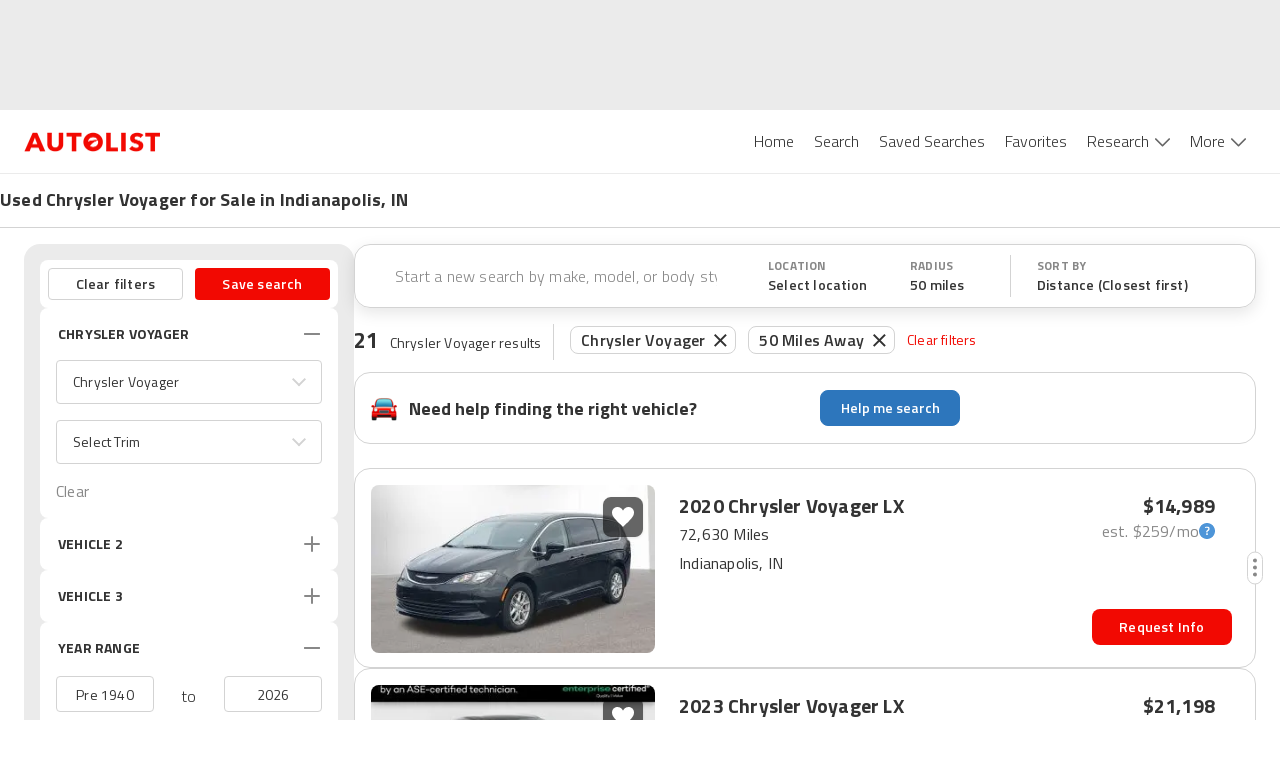

--- FILE ---
content_type: text/html; charset=utf-8
request_url: https://www.autolist.com/es/chrysler-voyager-indianapolis-in
body_size: 136938
content:
<!DOCTYPE html><html lang="es"><head><meta charSet="utf-8"/><meta content="width=device-width, initial-scale=1.0, user-scalable=yes, minimum-scale=1.0, maximum-scale=2.0" name="viewport" class="jsx-3607565305 jsx-3408185117"/><link rel="shortcut icon" href="[data-uri]"/><link href="https://www.autolist.com/chrysler-voyager-indianapolis-in" rel="canonical"/><meta content="#ffffff" name="msapplication-TileColor"/><meta content="#ffffff" name="theme-color"/><meta content="1200" property="og:image:width"/><meta content="630" property="og:image:height"/><meta content="50 best Indianapolis used Chrysler Voyager for sale savings from $2,809" name="twitter:title"/><meta content="Here are the top Chrysler Voyager listings in Indianapolis, IN for Sale ASAP. View photos, features and more. What will be your next ride?" name="twitter:description"/><meta content="summary_large_image" name="twitter:card"/><meta content="@autolistcom" name="twitter:site"/><meta content="[data-uri]" name="twitter:image"/><meta content="[data-uri]" name="msapplication-TileImage"/><meta content="[data-uri]" property="og:image"/><title class="jsx-3607565305 jsx-3408185117">50 best Indianapolis used Chrysler Voyager for sale savings from $2,809</title><meta content="app-id=com.autolist.autolist" name="google-play-app" class="jsx-3607565305 jsx-3408185117"/><meta content="app-id=B013TNEL8Q" name="kindle-fire-app" class="jsx-3607565305 jsx-3408185117"/><meta content="app-id=1058636900" name="apple-itunes-app" class="jsx-3607565305 jsx-3408185117"/><meta http-equiv="X-UA-Compatible" content="IE=edge" class="jsx-3607565305 jsx-3408185117"/><link rel="alternate" hrefLang="x-default" href="https://www.autolist.com/chrysler-voyager-indianapolis-in" class="jsx-3607565305 jsx-3408185117"/><link rel="alternate" hrefLang="en-US" href="https://www.autolist.com/chrysler-voyager-indianapolis-in" class="jsx-3607565305 jsx-3408185117"/><link rel="alternate" hrefLang="es-US" href="https://www.autolist.com/es/chrysler-voyager-indianapolis-in" class="jsx-3607565305 jsx-3408185117"/><link href="android-app://com.autolist.autolist/autolist/search?make=Chrysler&amp;model=Voyager&amp;latitude=39.7765273505435&amp;longitude=-86.1458712200662&amp;sort_new_cars_last=true&amp;locale=en&amp;sort_filter=distance%3Aasc" rel="alternate" class="jsx-3607565305 jsx-3408185117"/><meta content="Here are the top Chrysler Voyager listings in Indianapolis, IN for Sale ASAP. View photos, features and more. What will be your next ride?" name="description" class="jsx-3607565305 jsx-3408185117"/><meta content="1386838238233125" property="fb:app_id" class="jsx-3607565305 jsx-3408185117"/><meta content="50 best Indianapolis used Chrysler Voyager for sale savings from $2,809" property="twitter:title" class="jsx-3607565305 jsx-3408185117"/><meta content="Here are the top Chrysler Voyager listings in Indianapolis, IN for Sale ASAP. View photos, features and more. What will be your next ride?" property="twitter:description" class="jsx-3607565305 jsx-3408185117"/><meta name="ROBOTS" content="INDEX, FOLLOW" class="jsx-3607565305 jsx-3408185117"/><meta content="https://www.autolist.com/chrysler-voyager-indianapolis-in" property="og:url" class="jsx-3607565305 jsx-3408185117"/><meta content="Autolist" property="og:site_name" class="jsx-3607565305 jsx-3408185117"/><meta content="en" property="og:locale" class="jsx-3607565305 jsx-3408185117"/><meta content="50 best Indianapolis used Chrysler Voyager for sale savings from $2,809" property="og:title" class="jsx-3607565305 jsx-3408185117"/><meta content="[data-uri]" property="og:image" class="jsx-3607565305 jsx-3408185117"/><meta content="website" property="og:type" class="jsx-3607565305 jsx-3408185117"/><meta content="Here are the top Chrysler Voyager listings in Indianapolis, IN for Sale ASAP. View photos, features and more. What will be your next ride?" property="og:description" class="jsx-3607565305 jsx-3408185117"/><link href="https://production-assets1.autolist.com/assets/apple-icon-57x57-64229a979fda0ea26ab7bb9b029378997744fda466f3c002c7755b0e4393931f.png" rel="apple-touch-icon" sizes="57x57" class="jsx-3607565305 jsx-3408185117"/><link href="https://production-assets2.autolist.com/assets/apple-icon-60x60-e5fe3cb221cf95e144a36483277b73f10f5b54d0a4944343027698f062f670fa.png" rel="apple-touch-icon" sizes="60x60" class="jsx-3607565305 jsx-3408185117"/><link href="https://production-assets0.autolist.com/assets/apple-icon-72x72-3a5b62d250e21f275a7014261e71da906cd01e905604c6ed25242409652901f7.png" rel="apple-touch-icon" sizes="72x72" class="jsx-3607565305 jsx-3408185117"/><link href="https://production-assets1.autolist.com/assets/apple-icon-76x76-d5568feb81a859e718f93baef5b68ff8aa00ac4c291221513f9b307168142088.png" rel="apple-touch-icon" sizes="76x76" class="jsx-3607565305 jsx-3408185117"/><link href="https://production-assets2.autolist.com/assets/apple-icon-114x114-e04772f340dacadbd18a5e2f85b682c486b911f8658f0d6d7294fb02285d8ca2.png" rel="apple-touch-icon" sizes="114x114" class="jsx-3607565305 jsx-3408185117"/><link href="https://production-assets2.autolist.com/assets/apple-icon-120x120-21bcaae867ee887e84dd85bed69c5242a69dd8710b65a5951e76af2acd020a23.png" rel="apple-touch-icon" sizes="120x120" class="jsx-3607565305 jsx-3408185117"/><link href="https://production-assets0.autolist.com/assets/apple-icon-144x144-497ab60279119e4c12ce548da7bc2c53a7d225df10b37d221aa1e093639296ca.png" rel="apple-touch-icon" sizes="144x144" class="jsx-3607565305 jsx-3408185117"/><link href="https://production-assets2.autolist.com/assets/apple-icon-152x152-b32eff1616b547a5b346927dee7a6a64034e68d9439feb7ad7d47b3b642c5eee.png" rel="apple-touch-icon" sizes="152x152" class="jsx-3607565305 jsx-3408185117"/><link href="https://production-assets0.autolist.com/assets/apple-icon-180x180-2e697e249bc91bf44e32aeb8b81878e8126b9ee9502268ea5f3abbc529751d24.png" rel="apple-touch-icon" sizes="180x180" class="jsx-3607565305 jsx-3408185117"/><link href="https://production-assets2.autolist.com/assets/android-icon-192x192-bd9b531617caf45b447fac222e140dad09c55aa725bf28fe44fa69063eee2094.png" rel="icon" sizes="192x192" type="image/png" class="jsx-3607565305 jsx-3408185117"/><link href="https://production-assets2.autolist.com/assets/favicon-32x32-aff0c87cf69872e1d52e714f6d22c1f7e65f1c6d20c28cd0f70d642a8b9e118c.png" rel="icon" sizes="32x32" type="image/png" class="jsx-3607565305 jsx-3408185117"/><link href="https://production-assets2.autolist.com/assets/favicon-96x96-e767a6da33d448eaa874ca2a001c4ccca9484da04e1ace5c6f5fee2ba4817793.png" rel="icon" sizes="96x96" type="image/png" class="jsx-3607565305 jsx-3408185117"/><link href="https://production-assets2.autolist.com/assets/favicon-16x16-6db5d1fe9c2d3af140700326eeb8d4008b0a4cbeacabb985cdead4ca4dc76e96.png" rel="icon" sizes="16x16" type="image/png" class="jsx-3607565305 jsx-3408185117"/><link href="https://production-assets0.autolist.com/assets/favicos-75592a017d24b979ebf9c64e391f1bb43abed696d2e7704c9f8d05c07e6c703c.json" rel="manifest" class="jsx-3607565305 jsx-3408185117"/><meta name="next-head-count" content="52"/><link rel="manifest" href="/static/app-manifest/index.json"/><link rel="preload" href="https://web-assets-production.autolist.com/_next/static/media/f9fa7964f036c69d-s.p.woff2" as="font" type="font/woff2" crossorigin="anonymous" data-next-font="size-adjust"/><link rel="preload" href="https://web-assets-production.autolist.com/_next/static/media/ed9cb87f7cefa820-s.p.woff2" as="font" type="font/woff2" crossorigin="anonymous" data-next-font="size-adjust"/><link rel="preload" href="https://web-assets-production.autolist.com/_next/static/media/c95d4fce0b415528-s.p.woff2" as="font" type="font/woff2" crossorigin="anonymous" data-next-font="size-adjust"/><link rel="preload" href="https://web-assets-production.autolist.com/_next/static/media/56b5d6ac638045ae-s.p.woff2" as="font" type="font/woff2" crossorigin="anonymous" data-next-font="size-adjust"/><link rel="preload" href="https://web-assets-production.autolist.com/_next/static/css/b1206495828d01f7.css" as="style"/><link rel="preload" href="https://web-assets-production.autolist.com/_next/static/css/fd4d614efce69d3e.css" as="style"/><link rel="preload" as="image" imageSrcSet="/_next/image?url=https%3A%2F%2Fstatic.cargurus.com%2Fimages%2Fforsale%2F2025%2F12%2F02%2F13%2F45%2F2020_chrysler_voyager-pic-1189828384009517618-1024x768.jpeg%3Fio%3Dtrue%26width%3D320%26format%3Djpeg&amp;w=384&amp;q=75 384w, /_next/image?url=https%3A%2F%2Fstatic.cargurus.com%2Fimages%2Fforsale%2F2025%2F12%2F02%2F13%2F45%2F2020_chrysler_voyager-pic-1189828384009517618-1024x768.jpeg%3Fio%3Dtrue%26width%3D320%26format%3Djpeg&amp;w=640&amp;q=75 640w, /_next/image?url=https%3A%2F%2Fstatic.cargurus.com%2Fimages%2Fforsale%2F2025%2F12%2F02%2F13%2F45%2F2020_chrysler_voyager-pic-1189828384009517618-1024x768.jpeg%3Fio%3Dtrue%26width%3D320%26format%3Djpeg&amp;w=750&amp;q=75 750w, /_next/image?url=https%3A%2F%2Fstatic.cargurus.com%2Fimages%2Fforsale%2F2025%2F12%2F02%2F13%2F45%2F2020_chrysler_voyager-pic-1189828384009517618-1024x768.jpeg%3Fio%3Dtrue%26width%3D320%26format%3Djpeg&amp;w=828&amp;q=75 828w, /_next/image?url=https%3A%2F%2Fstatic.cargurus.com%2Fimages%2Fforsale%2F2025%2F12%2F02%2F13%2F45%2F2020_chrysler_voyager-pic-1189828384009517618-1024x768.jpeg%3Fio%3Dtrue%26width%3D320%26format%3Djpeg&amp;w=1080&amp;q=75 1080w, /_next/image?url=https%3A%2F%2Fstatic.cargurus.com%2Fimages%2Fforsale%2F2025%2F12%2F02%2F13%2F45%2F2020_chrysler_voyager-pic-1189828384009517618-1024x768.jpeg%3Fio%3Dtrue%26width%3D320%26format%3Djpeg&amp;w=1200&amp;q=75 1200w, /_next/image?url=https%3A%2F%2Fstatic.cargurus.com%2Fimages%2Fforsale%2F2025%2F12%2F02%2F13%2F45%2F2020_chrysler_voyager-pic-1189828384009517618-1024x768.jpeg%3Fio%3Dtrue%26width%3D320%26format%3Djpeg&amp;w=1920&amp;q=75 1920w, /_next/image?url=https%3A%2F%2Fstatic.cargurus.com%2Fimages%2Fforsale%2F2025%2F12%2F02%2F13%2F45%2F2020_chrysler_voyager-pic-1189828384009517618-1024x768.jpeg%3Fio%3Dtrue%26width%3D320%26format%3Djpeg&amp;w=2048&amp;q=75 2048w, /_next/image?url=https%3A%2F%2Fstatic.cargurus.com%2Fimages%2Fforsale%2F2025%2F12%2F02%2F13%2F45%2F2020_chrysler_voyager-pic-1189828384009517618-1024x768.jpeg%3Fio%3Dtrue%26width%3D320%26format%3Djpeg&amp;w=3840&amp;q=75 3840w" imageSizes="(max-width: 640px) 100vw, (max-width: 1024px) 50vw, 817px" fetchPriority="high"/><script type="text/javascript">window.alSentryConfig = {"environment":"production","dsn":"https://176afab24ccb4832b08231dd6a304bbd@sentry.io/1244206","tracesSampleRate":0.075,"release":"AL-WEB-0b99eb535f4ac750b93238cd0b9ab724bfe61639","debug":false};</script><script type="text/javascript">window.__ENV__ = {"EMAIL_VALIDATOR_URL":"https://www.autolist.com/api/email_validation","PHONE_VALIDATOR_URL":"https://www.autolist.com/api/phone_check","AUTOLIST_API_URL":"https://www.autolist.com","DEALER_PAGES_API_URL":"https://yligh314xb.execute-api.us-east-1.amazonaws.com/production/api/dealer_pages","CLIENT_GATEWAY_URL":"https://www.autolist.com","COMPARISONS_API_URL":"https://3hpkht5dzk.execute-api.us-east-1.amazonaws.com/production/api/comparisons","CONTENT_API_URL":"https://g9ra0nyvkb.execute-api.us-east-1.amazonaws.com/production/api","LOOKUP_API_URL":"https://www.autolist.com/api/lookup","GOOGLE_OAUTH_CLIENT_ID":"760195227720-jn6bogaqb4e5g2ae9eocnamkcmfo1cii.apps.googleusercontent.com","COGNITO_IDENTITY_POOL_ID":"us-east-1:62ec33f5-ed54-42af-8ba8-35b309910611","NODE_ENV":"production","GOOGLE_MAPS_API_KEY":"AIzaSyDO4DnfznwuZKhvcvWM-Cf4J-_kjXU939o","REDIS_URL":"rediss://default:7WqhoeTGupVyyVBNg3EZrZpTSE07qCmmRnKQ8q6F@master.web-production.fo9mxw.use1.cache.amazonaws.com:6379","AUTH_ENABLED":true,"AUTH_TOKEN_GENERATOR_URL":"https://campaigns.autolist.com/token","HOST":"www.autolist.com","DEBUG_EVENTS":false,"EVENTS_KINESIS_STREAM_NAME":"events-prod-kinesis-stream","EVENTS_KINESIS_ENDPOINT":"https://events-prod.autolist.com","IMAGE_TAG":"production-0b99eb53-20251217-161757","GOOGLE_ADWORDS_CONVERSION_ID_NEW":"953486259","GOOGLE_ADWORDS_CONVERSION_ID_OLD":"1041740404","FIREBASE_API_KEY":"AIzaSyBG3UcpIvWuV4hF0b0XUx1xqbpWna_a4O8","FIREBASE_AUTH_DOMAIN":"auto-list-ga.firebaseapp.com","FIREBASE_DATABASE_URL":"https://auto-list-ga.firebaseio.com","FIREBASE_PROJECT_ID":"auto-list-ga","FIREBASE_APP_ID":"1:760195227720:web:65d9c0d4f19c5ea991387d","FIREBASE_MEASUREMENT_ID":"G-8NHRHYYXPN","OPTIMIZELY_LIB_KEY":"XyqgfY6d2GQBtiEZfDvzY"};</script><link rel="stylesheet" href="https://web-assets-production.autolist.com/_next/static/css/b1206495828d01f7.css" data-n-g=""/><link rel="stylesheet" href="https://web-assets-production.autolist.com/_next/static/css/fd4d614efce69d3e.css" data-n-p=""/><noscript data-n-css=""></noscript><script defer="" noModule="" src="https://web-assets-production.autolist.com/_next/static/chunks/polyfills-42372ed130431b0a.js"></script><script src="https://cdnjs.cloudflare.com/polyfill/v3/polyfill.min.js?version=4.8.0&amp;features=IntersectionObserver%2CObject.fromEntries" defer="" data-nscript="beforeInteractive"></script><script src="https://web-assets-production.autolist.com/_next/static/chunks/webpack-1bc3706c5d9877b1.js" defer=""></script><script src="https://web-assets-production.autolist.com/_next/static/chunks/framework-67d6094dd79eef52.js" defer=""></script><script src="https://web-assets-production.autolist.com/_next/static/chunks/main-d96b5d43455ba200.js" defer=""></script><script src="https://web-assets-production.autolist.com/_next/static/chunks/pages/_app-ad1541510126874a.js" defer=""></script><script src="https://web-assets-production.autolist.com/_next/static/chunks/23918f63-0c5b75d5bb2cbf4d.js" defer=""></script><script src="https://web-assets-production.autolist.com/_next/static/chunks/5c0b189e-595b3647ae6b1f6b.js" defer=""></script><script src="https://web-assets-production.autolist.com/_next/static/chunks/4014-07349d7b5c5a1d02.js" defer=""></script><script src="https://web-assets-production.autolist.com/_next/static/chunks/2429-a2692492f7c6d27b.js" defer=""></script><script src="https://web-assets-production.autolist.com/_next/static/chunks/5675-da503f269a094f8f.js" defer=""></script><script src="https://web-assets-production.autolist.com/_next/static/chunks/3600-d81f3637636e33e3.js" defer=""></script><script src="https://web-assets-production.autolist.com/_next/static/chunks/4848-3d69c3c0af3c05d8.js" defer=""></script><script src="https://web-assets-production.autolist.com/_next/static/chunks/8718-966c70dd32596cee.js" defer=""></script><script src="https://web-assets-production.autolist.com/_next/static/chunks/238-65310a16f0e1d273.js" defer=""></script><script src="https://web-assets-production.autolist.com/_next/static/chunks/6191-192a07d153446a93.js" defer=""></script><script src="https://web-assets-production.autolist.com/_next/static/chunks/4316-080d0f9972bc13ba.js" defer=""></script><script src="https://web-assets-production.autolist.com/_next/static/chunks/1089-d733b1a024204a46.js" defer=""></script><script src="https://web-assets-production.autolist.com/_next/static/chunks/8215-e2b1741eb63004ea.js" defer=""></script><script src="https://web-assets-production.autolist.com/_next/static/chunks/3026-76e465bd22e1a907.js" defer=""></script><script src="https://web-assets-production.autolist.com/_next/static/chunks/5209-31e59a803af8a2f5.js" defer=""></script><script src="https://web-assets-production.autolist.com/_next/static/chunks/3588-4fb7c8677ed43db1.js" defer=""></script><script src="https://web-assets-production.autolist.com/_next/static/chunks/7861-20e104e19117f49e.js" defer=""></script><script src="https://web-assets-production.autolist.com/_next/static/chunks/8502-1510917595789284.js" defer=""></script><script src="https://web-assets-production.autolist.com/_next/static/chunks/3403-fe35af3a44fda2c1.js" defer=""></script><script src="https://web-assets-production.autolist.com/_next/static/chunks/pages/%5BparentPage%5D-3426073bf20a4b68.js" defer=""></script><script src="https://web-assets-production.autolist.com/_next/static/lJoBLla7j8mjn7qHGzRxn/_buildManifest.js" defer=""></script><script src="https://web-assets-production.autolist.com/_next/static/lJoBLla7j8mjn7qHGzRxn/_ssgManifest.js" defer=""></script><style id="__jsx-2211740523">.ad.jsx-2211740523{min-width:728px;min-height:90px;display:none;-webkit-box-pack:center;-webkit-justify-content:center;-moz-box-pack:center;-ms-flex-pack:center;justify-content:center}@media(min-width:992px)and (max-width:999999999px){.ad.jsx-2211740523{display:flex}}</style><style id="__jsx-3775511464">.ad.jsx-3775511464{min-width:728px;min-height:90px;display:none;-webkit-box-pack:center;-webkit-justify-content:center;-moz-box-pack:center;-ms-flex-pack:center;justify-content:center}@media(min-width:768px)and (max-width:991px){.ad.jsx-3775511464{display:flex}}</style><style id="__jsx-da7c9dd622ee99fa">.ad.jsx-da7c9dd622ee99fa{text-align:center}.with-auto-margin.jsx-da7c9dd622ee99fa{margin:0 auto}</style><style id="__jsx-3345465579">.leaderboard-ads-container.jsx-3345465579{background-color:#EBEBEB}@media(min-width:768px){.leaderboard-ads-container.jsx-3345465579{padding:10px 0}}</style><style id="__jsx-1692539709">.logo.jsx-1692539709{display:inline-block;width:137px;height:20px;background-image:url("[data-uri]");-webkit-background-size:137px 20px;-moz-background-size:137px 20px;-o-background-size:137px 20px;background-size:137px 20px;background-repeat:no-repeat}</style><style id="__jsx-87a6528d27b61b9e">.link.jsx-87a6528d27b61b9e{background-color:white;color:#333333;font-size:16px;font-weight:300;position:relative;display:inline-block;border:none;padding:20px 10px 20px 10px;cursor:pointer;text-decoration:none}.link.active.jsx-87a6528d27b61b9e,.link.jsx-87a6528d27b61b9e:hover{color:#F20902}</style><style id="__jsx-43337616">.navbar-desktop-bar.jsx-43337616{position:relative;height:3px;width:100%;background-color:#F20902;display:none;z-index:1}.active.jsx-43337616{display:block}</style><style id="__jsx-6a963ad179e5b6da">.navbar-desktop-list-item.jsx-6a963ad179e5b6da{padding:0}</style><style id="__jsx-3138283512">.dropdown.jsx-3138283512{padding-right:16px;height:63px;padding-bottom:10px}.arrow.jsx-3138283512{position:relative;display:inline-block;background-image:url([data-uri]);height:9px;width:15px;-webkit-background-size:100%auto;-moz-background-size:100%auto;-o-background-size:100%auto;background-size:100%auto;top:0px;left:6px;background-repeat:no-repeat;background-position:0 0px}.active-arrow.jsx-3138283512{background-position:0 -27px}</style><style id="__jsx-5e09a9ee2cfdc048">.navbar-desktop-list.jsx-5e09a9ee2cfdc048{margin:0;padding:0;list-style-type:none;display:-webkit-box;display:-webkit-flex;display:-moz-box;display:-ms-flexbox;display:flex}nav.jsx-5e09a9ee2cfdc048{text-align:right;height:63px}</style><style id="__jsx-785817904">.navbar-mobile-hamburger-button.jsx-785817904{width:100%;display:-webkit-box;display:-webkit-flex;display:-moz-box;display:-ms-flexbox;display:flex;-webkit-box-orient:vertical;-webkit-box-direction:normal;-webkit-flex-direction:column;-moz-box-orient:vertical;-moz-box-direction:normal;-ms-flex-direction:column;flex-direction:column;-webkit-box-pack:justify;-webkit-justify-content:space-between;-moz-box-pack:justify;-ms-flex-pack:justify;justify-content:space-between;height:20px;background:none;border:none;margin-top:5px}.bar.jsx-785817904{background-color:#565656;height:1px;-webkit-border-radius:1px;-moz-border-radius:1px;border-radius:1px;width:20px}</style><style id="__jsx-3139143118">.navbar-mobile-dropdown-list-link.jsx-3139143118{height:56px;font-size:14px;padding-left:40px;line-height:60px}.navbar-mobile-dropdown-list-link.active.jsx-3139143118{border-left-color:#F20902;border-left-style:solid;border-left-width:5px;padding-left:35px}.navbar-mobile-dropdown-list-anchor.jsx-3139143118{color:black;font-size:16px}a.jsx-3139143118:hover{text-decoration:none}</style><style id="__jsx-2545277187">nav.jsx-2545277187{background-color:white;z-index:1000;position:fixed;top:0px;right:-10px;width:275px;padding-right:30px;height:100vh}.navbar-mobile-dropdown-list.jsx-2545277187{padding-left:0px;list-style-type:none;margin-top:0px}.close-container.jsx-2545277187{display:-webkit-box;display:-webkit-flex;display:-moz-box;display:-ms-flexbox;display:flex;-webkit-box-align:end;-webkit-align-items:flex-end;-moz-box-align:end;-ms-flex-align:end;align-items:flex-end;-webkit-box-orient:vertical;-webkit-box-direction:normal;-webkit-flex-direction:column;-moz-box-orient:vertical;-moz-box-direction:normal;-ms-flex-direction:column;flex-direction:column}.close.jsx-2545277187{height:20px;width:20px;background-image:url("[data-uri]");-webkit-background-size:20px 20px;-moz-background-size:20px 20px;-o-background-size:20px 20px;background-size:20px 20px;background-color:transparent;background-repeat:no-repeat;border:none;margin-top:20px;margin-bottom:20px}.download-app-button.jsx-2545277187{display:block;height:40px;width:150px;margin-left:37px;padding:10px 0px;color:white;background-color:#F20902;text-transform:uppercase;-webkit-border-radius:8px;-moz-border-radius:8px;border-radius:8px;margin-top:20px;font-size:15px;letter-spacing:.2px;font-weight:600;text-align:center}.download-app-button.jsx-2545277187:focus{text-decoration:none}</style><style id="__jsx-5f6450d7828dbae9">.overlay.jsx-5f6450d7828dbae9{opacity:.35;background-color:black;position:fixed;height:100%;width:100%;left:0px;top:0px;z-index:5}</style><style id="__jsx-95cc9226495b8135">nav.jsx-95cc9226495b8135{display:block}@media screen and (min-width:991px){nav.jsx-95cc9226495b8135{display:none}}</style><style id="__jsx-1907fc8e88a53990">nav.jsx-1907fc8e88a53990{display:none}@media screen and (min-width:991px){nav.jsx-1907fc8e88a53990{display:inline-block}}</style><style id="__jsx-1813665793">header.jsx-1813665793{position:relative;z-index:600;border-bottom:1px solid #EBEBEB;background-color:white}.al-container.jsx-1813665793{display:-webkit-box;display:-webkit-flex;display:-moz-box;display:-ms-flexbox;display:flex;-webkit-box-pack:justify;-webkit-justify-content:space-between;-moz-box-pack:justify;-ms-flex-pack:justify;justify-content:space-between;-webkit-box-align:center;-webkit-align-items:center;-moz-box-align:center;-ms-flex-align:center;align-items:center;height:63px;margin-right:auto;margin-left:auto;padding-left:15px;padding-right:15px}@media(min-width:768px){.al-container.jsx-1813665793{width:750px}}@media(min-width:992px){.al-container.jsx-1813665793{width:970px}}@media(min-width:1200px){.al-container.jsx-1813665793{width:100%;padding-left:24px;padding-right:24px}}@media(max-width:768px){header.jsx-1813665793{position:relative;width:100%}}</style><style id="__jsx-1243902897">.banner-title.jsx-1243902897{font-size:14px;line-height:18px;font-weight:600}.banner-row.jsx-1243902897{width:100%;display:-webkit-box;display:-webkit-flex;display:-moz-box;display:-ms-flexbox;display:flex;-webkit-box-pack:center;-webkit-justify-content:center;-moz-box-pack:center;-ms-flex-pack:center;justify-content:center;border-bottom:1px solid #D3D3D3}.banner-title-wrapper.jsx-1243902897{max-width:1392px;width:100%}.banner-container.jsx-1243902897{margin-bottom:1px;display:-webkit-box;display:-webkit-flex;display:-moz-box;display:-ms-flexbox;display:flex;-webkit-box-orient:vertical;-webkit-box-direction:normal;-webkit-flex-direction:column;-moz-box-orient:vertical;-moz-box-direction:normal;-ms-flex-direction:column;flex-direction:column;font-weight:700;font-size:18px;line-height:22px;letter-spacing:.2px;height:52px;width:100%;-webkit-box-pack:center;-webkit-justify-content:center;-moz-box-pack:center;-ms-flex-pack:center;justify-content:center;padding-left:16px}.banner-content.jsx-1243902897{width:100%;display:-webkit-box;display:-webkit-flex;display:-moz-box;display:-ms-flexbox;display:flex;-webkit-box-pack:center;-webkit-justify-content:center;-moz-box-pack:center;-ms-flex-pack:center;justify-content:center}@media(min-width:992px){.banner-container.jsx-1243902897{padding-left:24px}.banner-title.jsx-1243902897{font-size:18px;line-height:22px;font-weight:bold}}@media(min-width:1200px){.banner-container.jsx-1243902897{padding-left:0}}</style><style id="__jsx-2154937870">.icon.jsx-2154937870{height:36px;width:36px;-webkit-background-size:cover;-moz-background-size:cover;-o-background-size:cover;background-size:cover}.icon-text.jsx-2154937870{font-family:'__Titillium_Web_e0c16e', '__Titillium_Web_Fallback_e0c16e', 'Helvetica', 'Arial', 'sans-serif';font-style:normal;font-weight:400;font-size:10px;line-height:12px;letter-spacing:.2px;color:#333333;text-transform:uppercase}.sort-icon.jsx-2154937870{background:url([data-uri])}.filter-icon.jsx-2154937870{background:url([data-uri])}</style><style id="__jsx-2603338069">
  .filters-modal-paper {
    width: 100%;
  }
  @media (min-width: 600px) {
    .filters-modal-paper {
      width: 360px;
      right: 0;
    }
  }
  .filters-modal-header {
    background-color: #FFFFFF;
    position: sticky;
    top: 0;
    z-index: 20;
    border-bottom: 1px solid #D3D3D3;
  }
  .filters-modal-header-top-row {
    display: flex;
    flex-direction: row;
    justify-content: space-between;
    padding: 16px;
  }
  .filters-modal-header-title {
    color: #333333;
    font-family: '__Titillium_Web_e0c16e', '__Titillium_Web_Fallback_e0c16e', 'Helvetica', 'Arial', 'sans-serif';
    font-weight: 700;
    font-size: 22px;
    line-height: 32px;
    letter-spacing: 0.2px;
    text-transform: none;
  }
  .filters-modal-filters-list-outer {
    overflow: scroll;
    display: flex;
    flex-direction: column;
    flex-grow: 1;
  }
  .filters-modal-filters-list {
    background-color: #EBEBEB;
    display: flex;
    flex-direction: column;
    flex-grow: 1;
    justify-content: flex-start;
    padding: 16px;
  }
  .filters-modal-footer {
    background-color: #FFFFFF;
    width: 100%;
    position: sticky;
    bottom: 0;
    border-top: 1px solid #D3D3D3;
    height: 68px;
  }
  html {
    position: ;
    width: ;
  }

      </style><style id="__jsx-2718334321">.autos-pill.jsx-2718334321{position:relative;padding:1px 10px;padding-right:30px;color:#333;font-size:14px;border:1px solid#d3d3d3;-webkit-border-radius:8px;-moz-border-radius:8px;border-radius:8px;font-family:'__Titillium_Web_e0c16e', '__Titillium_Web_Fallback_e0c16e', 'Helvetica', 'Arial', 'sans-serif';font-weight:600;font-size:16px;line-height:24px;letter-spacing:.2px;margin:0 6px;position:relative;top:-.5px}.autos-pill.jsx-2718334321:first-child{margin-left:4px}.autos-pill-close.jsx-2718334321{height:100%;position:absolute;top:0px;right:0px;cursor:pointer;padding:2px 8px 0 6px}@media(max-width:1200px){.filter-pills-list.jsx-2718334321{display:none}}@media(min-width:768px){.autos-pill.jsx-2718334321{margin-bottom:9px}}</style><style id="__jsx-f8b464508499b4cb">.filter-pills-list.jsx-f8b464508499b4cb{padding:12px;overflow-x:auto;overflow-y:hidden;width:100%;display:-webkit-box;display:-webkit-flex;display:-moz-box;display:-ms-flexbox;display:flex;width:100vw;white-space:nowrap}.clear-filters-button.jsx-f8b464508499b4cb{font-family:'__Titillium_Web_e0c16e', '__Titillium_Web_Fallback_e0c16e', 'Helvetica', 'Arial', 'sans-serif';font-style:normal;font-weight:400;font-size:14px;line-height:20px;letter-spacing:.2px;display:-webkit-box;display:-webkit-flex;display:-moz-box;display:-ms-flexbox;display:flex;-webkit-box-align:center;-webkit-align-items:center;-moz-box-align:center;-ms-flex-align:center;align-items:center;color:#f20902;margin-left:6px;cursor:pointer;background:none;border:none;padding:0;outline:inherit}.filter-pills-border.jsx-f8b464508499b4cb{display:none;height:36px;width:1px;margin:0 12px;background:#D3D3D3}@media(min-width:768px){.filter-pills-border.jsx-f8b464508499b4cb{display:-webkit-box;display:-webkit-flex;display:-moz-box;display:-ms-flexbox;display:flex}.filter-pills-list.jsx-f8b464508499b4cb{padding:2px 12px 9px 0px;overflow-x:auto;width:100%;display:-webkit-box;display:-webkit-flex;display:-moz-box;display:-ms-flexbox;display:flex;-webkit-flex-flow:wrap;-ms-flex-flow:wrap;flex-flow:wrap}.clear-filters-button.jsx-f8b464508499b4cb{margin-bottom:9px}}</style><style id="__jsx-9359bc0181b999c7">.mobile-text-search-container.jsx-9359bc0181b999c7{display:-webkit-box;display:-webkit-flex;display:-moz-box;display:-ms-flexbox;display:flex;-webkit-box-orient:horizontal;-webkit-box-direction:normal;-webkit-flex-direction:row;-moz-box-orient:horizontal;-moz-box-direction:normal;-ms-flex-direction:row;flex-direction:row;-webkit-box-pack:center;-webkit-justify-content:center;-moz-box-pack:center;-ms-flex-pack:center;justify-content:center;-webkit-box-align:center;-webkit-align-items:center;-moz-box-align:center;-ms-flex-align:center;align-items:center;padding:0 4px 0 16px;-webkit-box-shadow:0px 1px 0px #D3D3D3;-moz-box-shadow:0px 1px 0px #D3D3D3;box-shadow:0px 1px 0px #D3D3D3;width:100vw;height:64px}@media(min-width:768px){.mobile-text-search-container.jsx-9359bc0181b999c7,.filters-mobile.jsx-9359bc0181b999c7{display:none}}.filters-mobile.jsx-9359bc0181b999c7{-webkit-box-shadow:0px 1px 0px #D3D3D3;-moz-box-shadow:0px 1px 0px #D3D3D3;box-shadow:0px 1px 0px #D3D3D3}.search-icon.jsx-9359bc0181b999c7{height:26px;width:26px;background:url([data-uri]);-webkit-background-size:cover;-moz-background-size:cover;-o-background-size:cover;background-size:cover}</style><style id="__jsx-2540554202">.search-input-wrapper.jsx-2540554202{display:-webkit-box;display:-webkit-flex;display:-moz-box;display:-ms-flexbox;display:flex;-webkit-box-flex:1;-webkit-flex-grow:1;-moz-box-flex:1;-ms-flex-positive:1;flex-grow:1;-webkit-box-align:center;-webkit-align-items:center;-moz-box-align:center;-ms-flex-align:center;align-items:center;background-color:white;-webkit-border-radius:4px;-moz-border-radius:4px;border-radius:4px}.search-input-adornment.jsx-2540554202{display:-webkit-box;display:-webkit-flex;display:-moz-box;display:-ms-flexbox;display:flex;-webkit-box-align:center;-webkit-align-items:center;-moz-box-align:center;-ms-flex-align:center;align-items:center}.search-input.jsx-2540554202{-webkit-box-flex:1;-webkit-flex-grow:1;-moz-box-flex:1;-ms-flex-positive:1;flex-grow:1;border:none;outline:none;padding:8px;font-family:inherit;font-style:normal;font-weight:400;font-size:16px;line-height:24px;letter-spacing:.2px;background-color:transparent;cursor:pointer;color:#333333}.search-input.jsx-2540554202::-webkit-input-placeholder{color:#888888;font-weight:300}.search-input.jsx-2540554202:-moz-placeholder{color:#888888;font-weight:300}.search-input.jsx-2540554202::-moz-placeholder{color:#888888;font-weight:300}.search-input.jsx-2540554202:-ms-input-placeholder{color:#888888;font-weight:300}.search-input.jsx-2540554202::-ms-input-placeholder{color:#888888;font-weight:300}.search-input.jsx-2540554202::placeholder{color:#888888;font-weight:300}</style><style id="__jsx-bc6a0fccd0594034">.app-bar.jsx-bc6a0fccd0594034{width:100%;display:-webkit-box;display:-webkit-flex;display:-moz-box;display:-ms-flexbox;display:flex;-webkit-box-orient:vertical;-webkit-box-direction:normal;-webkit-flex-direction:column;-moz-box-orient:vertical;-moz-box-direction:normal;-ms-flex-direction:column;flex-direction:column;-webkit-box-sizing:border-box;-moz-box-sizing:border-box;box-sizing:border-box;background-color:#fff;position:-webkit-sticky;position:sticky;top:0;left:0;right:0;z-index:101}</style><style id="__jsx-2bcd62f88eb40ecb">.base-button.jsx-2bcd62f88eb40ecb{cursor:pointer;border:none;-webkit-border-radius:8px;-moz-border-radius:8px;border-radius:8px;font-weight:600;font-family:'__Titillium_Web_e0c16e', '__Titillium_Web_Fallback_e0c16e', 'Helvetica', 'Arial', 'sans-serif';cursor:pointer;text-decoration:none;display:-webkit-box;display:-webkit-flex;display:-moz-box;display:-ms-flexbox;display:flex;-webkit-box-align:center;-webkit-align-items:center;-moz-box-align:center;-ms-flex-align:center;align-items:center;letter-spacing:.2px;-webkit-box-pack:center;-webkit-justify-content:center;-moz-box-pack:center;-ms-flex-pack:center;justify-content:center;color:#FFFFFF;background-color:#F20902}.desktop-button.jsx-2bcd62f88eb40ecb{display:none}.large-button.jsx-2bcd62f88eb40ecb{width:80%;height:56px;font-size:18px}.small-button.jsx-2bcd62f88eb40ecb{width:140px;height:44px;font-size:16px}.tiny-button.jsx-2bcd62f88eb40ecb{width:140px;height:36px;font-size:14px;-webkit-border-radius:4px;-moz-border-radius:4px;border-radius:4px}.simple-button.jsx-2bcd62f88eb40ecb{border:none;-webkit-border-radius:8px;-moz-border-radius:8px;border-radius:8px;font-weight:600;font-family:'__Titillium_Web_e0c16e', '__Titillium_Web_Fallback_e0c16e', 'Helvetica', 'Arial', 'sans-serif';cursor:pointer;text-decoration:none;display:-webkit-box;display:-webkit-flex;display:-moz-box;display:-ms-flexbox;display:flex;-webkit-box-align:center;-webkit-align-items:center;-moz-box-align:center;-ms-flex-align:center;align-items:center;letter-spacing:.2px;-webkit-box-pack:center;-webkit-justify-content:center;-moz-box-pack:center;-ms-flex-pack:center;justify-content:center;color:#FFFFFF;background-color:#F20902}.gray-button.jsx-2bcd62f88eb40ecb{color:#333333;background-color:#EBEBEB}.transparent-button.jsx-2bcd62f88eb40ecb{color:#333333;background-color:#FFFFFF;-webkit-transition:background-color.15s ease.1s,color.15s ease.1s;-moz-transition:background-color.15s ease.1s,color.15s ease.1s;-o-transition:background-color.15s ease.1s,color.15s ease.1s;transition:background-color.15s ease.1s,color.15s ease.1s}.blue-button.jsx-2bcd62f88eb40ecb{color:#FFFFFF;background-color:#2D76BC}.submit-button.jsx-2bcd62f88eb40ecb{width:100%}.vdp-submit-button.jsx-2bcd62f88eb40ecb{width:100%;height:56px}.vdp-submit-button-disabled.jsx-2bcd62f88eb40ecb{width:100%;height:56px;opacity:.4}.save-button.jsx-2bcd62f88eb40ecb{height:54px;font-size:18px}.contact-bar-button.jsx-2bcd62f88eb40ecb{height:44px;font-size:16px;-webkit-flex-basis:100%;-ms-flex-preferred-size:100%;flex-basis:100%}.loading-button.jsx-2bcd62f88eb40ecb{width:280px;height:48px;margin:1px}.disabled.jsx-2bcd62f88eb40ecb{pointer-events:none;opacity:.4;color:rgb(255,255,255)}.base-button.jsx-2bcd62f88eb40ecb:active{background-color:#CC0000;color:#FFFFFF}.simple-button.jsx-2bcd62f88eb40ecb:hover{background-color:#CC0000;color:#FFFFFF}.gray-button.jsx-2bcd62f88eb40ecb:hover{background-color:#D3D3D3;color:#333333}.clear-button.jsx-2bcd62f88eb40ecb{background-color:#CC0000;color:#FFFFFF}.transparent-button.jsx-2bcd62f88eb40ecb:active{background-color:#EBEBEB;color:#333333;-webkit-transition:background-color 0s,color 0s;-moz-transition:background-color 0s,color 0s;-o-transition:background-color 0s,color 0s;transition:background-color 0s,color 0s}@media(min-width:768px){.transparent-button.jsx-2bcd62f88eb40ecb:hover{background-color:#EBEBEB;color:#333333;-webkit-transition:background-color 0s,color 0s;-moz-transition:background-color 0s,color 0s;-o-transition:background-color 0s,color 0s;transition:background-color 0s,color 0s}}.blue-button.jsx-2bcd62f88eb40ecb:hover{background-color:#4E95D8;color:#FFFFFF}@media(min-width:768px){.desktop-button.jsx-2bcd62f88eb40ecb{display:block}.contact-bar-button.jsx-2bcd62f88eb40ecb{-webkit-flex-basis:auto;-ms-flex-preferred-size:auto;flex-basis:auto;width:182px}}@media(min-width:850px){.qc-submit-button.jsx-2bcd62f88eb40ecb{height:56px}}@media(max-width:850px){.qc-submit-button.jsx-2bcd62f88eb40ecb{height:48px}}</style><style id="__jsx-c815659daec5bf79">.cta-row.jsx-c815659daec5bf79{display:-webkit-box;display:-webkit-flex;display:-moz-box;display:-ms-flexbox;display:flex;-webkit-box-orient:horizontal;-webkit-box-direction:normal;-webkit-flex-direction:row;-moz-box-orient:horizontal;-moz-box-direction:normal;-ms-flex-direction:row;flex-direction:row;-webkit-border-radius:8px;-moz-border-radius:8px;border-radius:8px}.cta-row.jsx-c815659daec5bf79 .clear-filter-button{border:1px solid #D3D3D3!important;color:#333333!important;font-family:'__Titillium_Web_e0c16e', '__Titillium_Web_Fallback_e0c16e', 'Helvetica', 'Arial', 'sans-serif'!important;font-weight:600!important;font-size:14px;line-height:20px;letter-spacing:.2px!important;text-transform:none;-webkit-border-radius:4px!important;-moz-border-radius:4px!important;border-radius:4px!important;height:32px}@media(min-width:600px){.cta-row.jsx-c815659daec5bf79{background:white;-webkit-box-pack:justify;-webkit-justify-content:space-between;-moz-box-pack:justify;-ms-flex-pack:justify;justify-content:space-between;padding:8px}.cta-row.jsx-c815659daec5bf79 button{width:135px}}.mobile-drawer.jsx-c815659daec5bf79{padding:0 0 16px 0;-webkit-justify-content:space-around;-ms-flex-pack:distribute;justify-content:space-around}.mobile-drawer.jsx-c815659daec5bf79 button{width:-webkit-calc((100% - 48px)/2);width:-moz-calc((100% - 48px)/2);width:calc((100% - 48px)/2)}</style><style id="__jsx-336e3ceafbfe7572">.plus-icon-outer-container.jsx-336e3ceafbfe7572{height:28px;width:28px;-webkit-border-radius:4px;-moz-border-radius:4px;border-radius:4px;position:relative}.plus-icon-outer-container.jsx-336e3ceafbfe7572:hover{background-color:#EBEBEB;cursor:pointer}.plus-icon-inner-container.jsx-336e3ceafbfe7572{position:absolute;height:16px;width:16px;top:6px;left:6px}.plus-icon.jsx-336e3ceafbfe7572{background-color:transparent;height:16px;width:16px}.plus-icon.jsx-336e3ceafbfe7572:before,.plus-icon.jsx-336e3ceafbfe7572:after{content:"";position:absolute;background-color:#888888;-webkit-transition:-webkit-transform.25s ease-out;-moz-transition:-moz-transform.25s ease-out;-o-transition:-o-transform.25s ease-out;transition:-webkit-transform.25s ease-out;transition:-moz-transform.25s ease-out;transition:-o-transform.25s ease-out;transition:transform.25s ease-out}.plus-icon.jsx-336e3ceafbfe7572:before{top:0;left:7px;width:2px;height:100%;-webkit-border-radius:1px;-moz-border-radius:1px;border-radius:1px}.plus-icon.jsx-336e3ceafbfe7572:after{top:7px;left:0;width:100%;height:2px;-webkit-border-radius:1px;-moz-border-radius:1px;border-radius:1px}.rotated.jsx-336e3ceafbfe7572:before{-webkit-transform:rotate(-90deg);-moz-transform:rotate(-90deg);-ms-transform:rotate(-90deg);-o-transform:rotate(-90deg);transform:rotate(-90deg)}</style><style id="__jsx-3855484721">.dropdown.jsx-3855484721{min-width:248px;-webkit-box-align:center;-webkit-align-items:center;-moz-box-align:center;-ms-flex-align:center;align-items:center;padding-left:16px;display:-webkit-box;display:-webkit-flex;display:-moz-box;display:-ms-flexbox;display:flex;-webkit-box-orient:horizontal;-webkit-box-direction:normal;-webkit-flex-direction:row;-moz-box-orient:horizontal;-moz-box-direction:normal;-ms-flex-direction:row;flex-direction:row;gap:8px;background-color:#FFFFFF;height:44px;-webkit-border-radius:4px;-moz-border-radius:4px;border-radius:4px;margin:0 16px 16px 16px;border:1px solid #D3D3D3;cursor:pointer;font-family:'__Titillium_Web_e0c16e', '__Titillium_Web_Fallback_e0c16e', 'Helvetica', 'Arial', 'sans-serif';font-weight:400;font-size:14px;line-height:20px;letter-spacing:.2px;color:#333333}.dropdown-disabled.jsx-3855484721{color:colors.G3}.dropdown-title.jsx-3855484721{width:100%;height:44px;padding:12px 0;line-height:22px;whitespace:nowrap;overflow:hidden;-o-text-overflow:ellipsis;text-overflow:ellipsis}.chevron.jsx-3855484721{display:-webkit-box;display:-webkit-flex;display:-moz-box;display:-ms-flexbox;display:flex;background-image:url([data-uri]);width:14px;height:9px;-webkit-background-size:contain;-moz-background-size:contain;-o-background-size:contain;background-size:contain;background-repeat:no-repeat;padding-right:24px}.modal-dropdown.jsx-3855484721{cursor:pointer;outline:inherit;text-align:inherit}.dialog.jsx-3855484721{max-height:465px;min-width:298px;overflow-y:hidden}</style><style id="__jsx-3196695392">.chevron-toggle-container.jsx-3196695392{width:28px;height:28px;-webkit-flex-shrink:0;-ms-flex-negative:0;flex-shrink:0;-webkit-transition:.15s ease;-moz-transition:.15s ease;-o-transition:.15s ease;transition:.15s ease;display:-webkit-box;display:-webkit-flex;display:-moz-box;display:-ms-flexbox;display:flex;-webkit-box-pack:center;-webkit-justify-content:center;-moz-box-pack:center;-ms-flex-pack:center;justify-content:center;-webkit-box-align:center;-webkit-align-items:center;-moz-box-align:center;-ms-flex-align:center;align-items:center}.chevron-toggle-container.jsx-3196695392 .chevron-toggle.jsx-3196695392{-webkit-transform:rotate(0);-moz-transform:rotate(0);-ms-transform:rotate(0);-o-transform:rotate(0);transform:rotate(0)}.chevron-toggle-container.jsx-3196695392 .chevron-toggle.jsx-3196695392:before,.chevron-toggle-container.jsx-3196695392 .chevron-toggle.jsx-3196695392:after{background-color:transparent;width:2px;height:8px;border-bottom:10px solid #D3D3D3}.chevron-toggle-container.jsx-3196695392 .chevron-toggle.jsx-3196695392:before{-webkit-transform:rotate(-135deg);-moz-transform:rotate(-135deg);-ms-transform:rotate(-135deg);-o-transform:rotate(-135deg);transform:rotate(-135deg)}.chevron-toggle-container.jsx-3196695392 .chevron-toggle.jsx-3196695392:after{-webkit-transform:rotate(135deg);-moz-transform:rotate(135deg);-ms-transform:rotate(135deg);-o-transform:rotate(135deg);transform:rotate(135deg)}.chevron-toggle.jsx-3196695392{-webkit-transition:.4s ease;-moz-transition:.4s ease;-o-transition:.4s ease;transition:.4s ease;-webkit-transform:rotate(45deg);-moz-transform:rotate(45deg);-ms-transform:rotate(45deg);-o-transform:rotate(45deg);transform:rotate(45deg);display:-webkit-box;display:-webkit-flex;display:-moz-box;display:-ms-flexbox;display:flex;-webkit-box-pack:center;-webkit-justify-content:center;-moz-box-pack:center;-ms-flex-pack:center;justify-content:center;-webkit-box-align:center;-webkit-align-items:center;-moz-box-align:center;-ms-flex-align:center;align-items:center}.chevron-toggle.jsx-3196695392:before,.chevron-toggle.jsx-3196695392:after{position:absolute;top:-6px;content:"";width:10px;height:2px;background-color:#D3D3D3;-webkit-transition:.4s ease;-moz-transition:.4s ease;-o-transition:.4s ease;transition:.4s ease;-webkit-box-sizing:content-box;-moz-box-sizing:content-box;box-sizing:content-box}.chevron-toggle.jsx-3196695392:after{-webkit-transform:rotate(90deg);-moz-transform:rotate(90deg);-ms-transform:rotate(90deg);-o-transform:rotate(90deg);transform:rotate(90deg)}.chevron-up.jsx-3196695392 .chevron-toggle.jsx-3196695392{-webkit-transform:rotate(45deg);-moz-transform:rotate(45deg);-ms-transform:rotate(45deg);-o-transform:rotate(45deg);transform:rotate(45deg);-webkit-transform:rotate(0);-moz-transform:rotate(0);-ms-transform:rotate(0);-o-transform:rotate(0);transform:rotate(0);-webkit-transform:translate(0,-6px);-moz-transform:translate(0,-6px);-ms-transform:translate(0,-6px);-o-transform:translate(0,-6px);transform:translate(0,-6px)}.chevron-up.jsx-3196695392 .chevron-toggle.jsx-3196695392:after{-webkit-transform:rotate(90deg);-moz-transform:rotate(90deg);-ms-transform:rotate(90deg);-o-transform:rotate(90deg);transform:rotate(90deg);-webkit-transform:rotate(45deg);-moz-transform:rotate(45deg);-ms-transform:rotate(45deg);-o-transform:rotate(45deg);transform:rotate(45deg)}.chevron-up.jsx-3196695392 .chevron-toggle.jsx-3196695392:before{-webkit-transform:rotate(-45deg);-moz-transform:rotate(-45deg);-ms-transform:rotate(-45deg);-o-transform:rotate(-45deg);transform:rotate(-45deg)}</style><style id="__jsx-8e976d73cf1705df">.dropdown-header.jsx-8e976d73cf1705df{display:-webkit-box;display:-webkit-flex;display:-moz-box;display:-ms-flexbox;display:flex;-webkit-box-align:center;-webkit-align-items:center;-moz-box-align:center;-ms-flex-align:center;align-items:center;-webkit-box-pack:justify;-webkit-justify-content:space-between;-moz-box-pack:justify;-ms-flex-pack:justify;justify-content:space-between;min-width:248px;padding:8px;width:100%}.dropdown-title.jsx-8e976d73cf1705df{font-size:14px;font-weight:400;line-height:20px;letter-spacing:.2px;padding-left:8px;overflow:hidden;white-space:nowrap;-o-text-overflow:ellipsis;text-overflow:ellipsis}.header-disabled.jsx-8e976d73cf1705df{color:#888888}</style><style id="__jsx-754152905">.button-transparent.jsx-754152905{margin:0;padding:0;text-transform:none;-webkit-box-sizing:unset;-moz-box-sizing:unset;box-sizing:unset;color:#333333;background-color:transparent;border:none}.button-transparent.jsx-754152905:hover{background-color:transparent;border:none}</style><style id="__jsx-86ef39003e8d05">.dropdown-container.jsx-86ef39003e8d05{display:-webkit-box;display:-webkit-flex;display:-moz-box;display:-ms-flexbox;display:flex;-webkit-box-orient:vertical;-webkit-box-direction:normal;-webkit-flex-direction:column;-moz-box-orient:vertical;-moz-box-direction:normal;-ms-flex-direction:column;flex-direction:column;-webkit-box-pack:center;-webkit-justify-content:center;-moz-box-pack:center;-ms-flex-pack:center;justify-content:center;background-color:#FFFFFF;height:44px;-webkit-border-radius:4px;-moz-border-radius:4px;border-radius:4px;margin:0 16px 16px 16px;border:1px solid #D3D3D3}.dropdown-container.jsx-86ef39003e8d05:hover,.black-border.jsx-86ef39003e8d05{border-color:#333333}.dropdownDisabled.jsx-86ef39003e8d05:hover{border-color:#D3D3D3}.menu-item.jsx-86ef39003e8d05{background:none;color:inherit;border:none;padding:0;cursor:pointer;width:100%}.dropdown-menu.jsx-86ef39003e8d05{z-index:600;background:white;min-width:296px;-webkit-border-radius:8px;-moz-border-radius:8px;border-radius:8px;border:1px solid#dde3ea;-webkit-filter:drop-shadow(0px 24px 38px rgba(0,0,0,.2));filter:drop-shadow(0px 24px 38px rgba(0,0,0,.2))}</style><style id="__jsx-c1e1020b7d96033d">.accordion.jsx-c1e1020b7d96033d{width:100%;display:-webkit-box;display:-webkit-flex;display:-moz-box;display:-ms-flexbox;display:flex;-webkit-box-orient:vertical;-webkit-box-direction:normal;-webkit-flex-direction:column;-moz-box-orient:vertical;-moz-box-direction:normal;-ms-flex-direction:column;flex-direction:column;-webkit-box-pack:center;-webkit-justify-content:center;-moz-box-pack:center;-ms-flex-pack:center;justify-content:center;background-color:white;min-width:298px;-webkit-border-radius:8px;-moz-border-radius:8px;border-radius:8px;-webkit-box-shadow:none;-moz-box-shadow:none;box-shadow:none;-webkit-box-flex:1;-webkit-flex-grow:1;-moz-box-flex:1;-ms-flex-positive:1;flex-grow:1}.accordion-summary.jsx-c1e1020b7d96033d{padding:12px 12px 12px 18px;display:-webkit-box;display:-webkit-flex;display:-moz-box;display:-ms-flexbox;display:flex;-webkit-box-align:center;-webkit-align-items:center;-moz-box-align:center;-ms-flex-align:center;align-items:center;-webkit-box-pack:justify;-webkit-justify-content:space-between;-moz-box-pack:justify;-ms-flex-pack:justify;justify-content:space-between;margin:0;font-size:14px;font-weight:700;line-height:20px;text-transform:uppercase;letter-spacing:.2px;cursor:pointer}.collapsed.jsx-c1e1020b7d96033d{display:none}</style><style id="__jsx-3364691742">.location-modal-container.jsx-3364691742{display:-webkit-box;display:-webkit-flex;display:-moz-box;display:-ms-flexbox;display:flex;-webkit-box-orient:vertical;-webkit-box-direction:normal;-webkit-flex-direction:column;-moz-box-orient:vertical;-moz-box-direction:normal;-ms-flex-direction:column;flex-direction:column}@media(min-width:480px){.location-modal-container.jsx-3364691742{display:none}}@media(max-width:480px){.location-dropdown-container.jsx-3364691742{display:none}}</style><style id="__jsx-791530d15c612930">.clear-button-container.jsx-791530d15c612930{display:-webkit-box;display:-webkit-flex;display:-moz-box;display:-ms-flexbox;display:flex;-webkit-box-pack:end;-webkit-justify-content:end;-moz-box-pack:end;-ms-flex-pack:end;justify-content:end;padding:0 16px 16px 16px}</style><style id="__jsx-2460589357">.accordion-container.jsx-2460589357{position:relative;width:100%}.mmt-modal-container.jsx-2460589357{display:-webkit-box;display:-webkit-flex;display:-moz-box;display:-ms-flexbox;display:flex;-webkit-box-orient:vertical;-webkit-box-direction:normal;-webkit-flex-direction:column;-moz-box-orient:vertical;-moz-box-direction:normal;-ms-flex-direction:column;flex-direction:column}@media(min-width:480px){.mmt-modal-container.jsx-2460589357{display:none}}@media(max-width:480px){.mmt-dropdown-container.jsx-2460589357{display:none}}</style><style id="__jsx-1588286696">.label{display:block;font-size:14px;font-weight:500;margin-bottom:4px;-webkit-transition:.2s;-moz-transition:.2s;-o-transition:.2s;transition:.2s;line-height:1.4375em;color:rgba(0,0,0,.6)}.label:focus-within{color:#333333}.text-field{width:100%;font-weight:400;-webkit-box-sizing:border-box;-moz-box-sizing:border-box;box-sizing:border-box;outline:none;color:#333333;-webkit-transition:border-color.2s,box-shadow.15s ease-in-out;-moz-transition:border-color.2s,box-shadow.15s ease-in-out;-o-transition:border-color.2s,box-shadow.15s ease-in-out;transition:border-color.2s,box-shadow.15s ease-in-out;display:block;max-width:100%}.text-field-standard{padding:4px 0 5px 0;margin-bottom:0;font-size:20px;line-height:normal;border:none;border-bottom:1px solid #333333;-webkit-border-radius:0;-moz-border-radius:0;border-radius:0;background:transparent}.text-field-standard:disabled{background:transparent;color:#888888}.text-field-default{padding:.8rem;font-size:1.4rem;line-height:1.5;background-color:#FFFFFF;background-clip:padding-box;border:1px solid #D3D3D3;-webkit-border-radius:.25rem;-moz-border-radius:.25rem;border-radius:.25rem}.text-field-default:focus{color:#333333;background-color:#FFFFFF;border-color:#D3D3D3;outline:0}</style><style id="__jsx-undefined">
  .number-input-box {
    width: 98px;
    height: 36px;
    padding: 8px;
    border: 1px solid #D3D3D3;
    border-radius: 4px;
    caret-color: #F20902;
    text-align: center;
    font-size: 14px;
    line-height: 20px;
    letter-spacing: 0.2px;
    position: relative;
    top: -2px;
    box-sizing: border-box;
    
    &:focus-within {
      .number-input-box {
        border: 1px solid #333333;
      }
    }
  }
  @media (max-width: 480px) {
      .number-input-box {
        width: 108px;
        font-size: 16px;
        padding-bottom: 12px;
        line-height: 26px;
      }
    }
</style><style id="__jsx-9fd74f6df20ddf7e">.slider-container.jsx-9fd74f6df20ddf7e{height:22px;display:-webkit-box;display:-webkit-flex;display:-moz-box;display:-ms-flexbox;display:flex;-webkit-box-align:center;-webkit-align-items:center;-moz-box-align:center;-ms-flex-align:center;align-items:center}.slider-container.jsx-9fd74f6df20ddf7e .rc-slider-rail{background-color:#D3D3D3;height:2px;width:-webkit-calc(100% + 22px);width:-moz-calc(100% + 22px);width:calc(100% + 22px);right:-11px}.slider-container.jsx-9fd74f6df20ddf7e .rc-slider-track{background-color:#F20902;height:2px}.slider-container.jsx-9fd74f6df20ddf7e .rc-slider-handle{width:22px;height:22px;-webkit-border-radius:4px;-moz-border-radius:4px;border-radius:4px;background-color:#FFFFFF;border:1px solid#333;margin-top:-11px;-webkit-box-shadow:0px 2px 4px rgba(0,0,0,.1);-moz-box-shadow:0px 2px 4px rgba(0,0,0,.1);box-shadow:0px 2px 4px rgba(0,0,0,.1)}.slider-container.disable-min-change.jsx-9fd74f6df20ddf7e .rc-slider-handle-1{display:none}.slider-container.disable-min-change.jsx-9fd74f6df20ddf7e .rc-slider-track-1{left:-10px!important}.slider-container.jsx-9fd74f6df20ddf7e .rc-slider-handle:hover{height:26px;width:26px;margin-top:-12px}.slider-container.jsx-9fd74f6df20ddf7e .rc-slider-handle:active,.slider-container.jsx-9fd74f6df20ddf7e .rc-slider-handle-dragging{-webkit-box-shadow:none;-moz-box-shadow:none;box-shadow:none}</style><style id="__jsx-6b0cba68f4f1e737">.input-slider-block-container.jsx-6b0cba68f4f1e737{display:-webkit-box;display:-webkit-flex;display:-moz-box;display:-ms-flexbox;display:flex;-webkit-box-orient:vertical;-webkit-box-direction:normal;-webkit-flex-direction:column;-moz-box-orient:vertical;-moz-box-direction:normal;-ms-flex-direction:column;flex-direction:column;padding:0 16px 8px 16px;font-size:16px;line-height:24px;letter-spacing:.2px}.number-input-box-container.jsx-6b0cba68f4f1e737{display:-webkit-box;display:-webkit-flex;display:-moz-box;display:-ms-flexbox;display:flex;-webkit-box-orient:horizontal;-webkit-box-direction:normal;-webkit-flex-direction:row;-moz-box-orient:horizontal;-moz-box-direction:normal;-ms-flex-direction:row;flex-direction:row;-webkit-box-pack:justify;-webkit-justify-content:space-between;-moz-box-pack:justify;-ms-flex-pack:justify;justify-content:space-between;-webkit-box-align:center;-webkit-align-items:center;-moz-box-align:center;-ms-flex-align:center;align-items:center;padding:4px 0;height:44px}.slider-outer-container.jsx-6b0cba68f4f1e737{padding:11px;height:44px}.disabled-min-value.jsx-6b0cba68f4f1e737{font-size:14px;margin-left:1px}</style><style id="__jsx-94397f79723029f">.page-divider.jsx-94397f79723029f{background-color:#D3D3D3;border:0;height:1px;margin:0 16px}</style><style id="__jsx-3a0aafdf92db1c14">.toggle-container.jsx-3a0aafdf92db1c14{display:-webkit-box;display:-webkit-flex;display:-moz-box;display:-ms-flexbox;display:flex;-webkit-box-orient:horizontal;-webkit-box-direction:normal;-webkit-flex-direction:row;-moz-box-orient:horizontal;-moz-box-direction:normal;-ms-flex-direction:row;flex-direction:row;-webkit-box-pack:justify;-webkit-justify-content:space-between;-moz-box-pack:justify;-ms-flex-pack:justify;justify-content:space-between;-webkit-box-align:center;-webkit-align-items:center;-moz-box-align:center;-ms-flex-align:center;align-items:center;height:44px;padding:8px 16px}.toggle-label.jsx-3a0aafdf92db1c14{font-size:14px;line-height:20px;letter-spacing:.2px}.toggle-switch.jsx-3a0aafdf92db1c14{width:48px;height:28px;padding:0;display:-webkit-inline-box;display:-webkit-inline-flex;display:-moz-inline-box;display:-ms-inline-flexbox;display:inline-flex;overflow:hidden;position:relative;-webkit-flex-shrink:0;-ms-flex-negative:0;flex-shrink:0;z-index:0;vertical-align:middle}.toggle-switch-base.jsx-3a0aafdf92db1c14{color:white;padding:3px;display:-webkit-inline-box;display:-webkit-inline-flex;display:-moz-inline-box;display:-ms-inline-flexbox;display:inline-flex;-webkit-box-align:center;-webkit-align-items:center;-moz-box-align:center;-ms-flex-align:center;align-items:center;-webkit-box-pack:center;-webkit-justify-content:center;-moz-box-pack:center;-ms-flex-pack:center;justify-content:center;outline:0;border:0;margin:0;cursor:pointer;vertical-align:middle;top:0;left:0;-webkit-transition:left 150ms cubic-bezier(.4,0,.2,1)0ms,-webkit-transform 150ms cubic-bezier(.4,0,.2,1)0ms;-moz-transition:left 150ms cubic-bezier(.4,0,.2,1)0ms,-moz-transform 150ms cubic-bezier(.4,0,.2,1)0ms;-o-transition:left 150ms cubic-bezier(.4,0,.2,1)0ms,-o-transform 150ms cubic-bezier(.4,0,.2,1)0ms;transition:left 150ms cubic-bezier(.4,0,.2,1)0ms,-webkit-transform 150ms cubic-bezier(.4,0,.2,1)0ms;transition:left 150ms cubic-bezier(.4,0,.2,1)0ms,-moz-transform 150ms cubic-bezier(.4,0,.2,1)0ms;transition:left 150ms cubic-bezier(.4,0,.2,1)0ms,-o-transform 150ms cubic-bezier(.4,0,.2,1)0ms;transition:left 150ms cubic-bezier(.4,0,.2,1)0ms,transform 150ms cubic-bezier(.4,0,.2,1)0ms;-webkit-appearance:none;-moz-appearance:none;-ms-appearance:none;appearance:none;background-color:transparent;position:absolute;cursor:pointer}.toggle-switch-input.jsx-3a0aafdf92db1c14{left:-100%;width:300%;position:absolute;height:100%;top:0;margin:0;opacity:0;cursor:pointer}.toggle-switch-thumb.jsx-3a0aafdf92db1c14{width:22px;height:22px;-webkit-border-radius:11px;-moz-border-radius:11px;border-radius:11px;-webkit-box-shadow:0px 3px 4px rgba(0,0,0,.2);-moz-box-shadow:0px 3px 4px rgba(0,0,0,.2);box-shadow:0px 3px 4px rgba(0,0,0,.2);background-color:white}.toggle-switch-track.jsx-3a0aafdf92db1c14{opacity:1;-webkit-border-radius:60px;-moz-border-radius:60px;border-radius:60px;height:100%;width:100%;z-index:-1;-webkit-transition:opacity 150ms cubic-bezier(.4,0,.2,1)0ms,background-color 150ms cubic-bezier(.4,0,.2,1)0ms;-moz-transition:opacity 150ms cubic-bezier(.4,0,.2,1)0ms,background-color 150ms cubic-bezier(.4,0,.2,1)0ms;-o-transition:opacity 150ms cubic-bezier(.4,0,.2,1)0ms,background-color 150ms cubic-bezier(.4,0,.2,1)0ms;transition:opacity 150ms cubic-bezier(.4,0,.2,1)0ms,background-color 150ms cubic-bezier(.4,0,.2,1)0ms}</style><style id="__jsx-345bf94f5fe67520">.no-price-toggle-container.jsx-345bf94f5fe67520{margin:4px 0}</style><style id="__jsx-4dfe7740bc489d69">.filter-sub-header.jsx-4dfe7740bc489d69{display:-webkit-box;display:-webkit-flex;display:-moz-box;display:-ms-flexbox;display:flex;-webkit-box-align:center;-webkit-align-items:center;-moz-box-align:center;-ms-flex-align:center;align-items:center;-webkit-box-pack:justify;-webkit-justify-content:space-between;-moz-box-pack:justify;-ms-flex-pack:justify;justify-content:space-between;padding:12px 16px 12px 16px}.filter-sub-title.jsx-4dfe7740bc489d69{font-size:13px;font-weight:700;line-height:20px;text-transform:uppercase;margin:0}</style><style id="__jsx-3211086739">.disabled.jsx-3211086739{opacity:.5;cursor:not-allowed;border-color:#888888}.number-selector.jsx-3211086739{width:34px;height:34px;-webkit-border-radius:25px;-moz-border-radius:25px;border-radius:25px;cursor:pointer;font-family:'__Titillium_Web_e0c16e', '__Titillium_Web_Fallback_e0c16e', 'Helvetica', 'Arial', 'sans-serif';display:-webkit-box;display:-webkit-flex;display:-moz-box;display:-ms-flexbox;display:flex;-webkit-box-align:center;-webkit-align-items:center;-moz-box-align:center;-ms-flex-align:center;align-items:center;-webkit-box-pack:center;-webkit-justify-content:center;-moz-box-pack:center;-ms-flex-pack:center;justify-content:center}.inactive.jsx-3211086739{border:1px solid #333333;background-color:#FFFFFF}.active.jsx-3211086739{border:none;background-color:#F20902;color:#FFFFFF;font-weight:700}.inactive.jsx-3211086739:hover:not(.disabled){background-color:#EBEBEB}</style><style id="__jsx-ff800e12bc768b54">.doors-container.jsx-ff800e12bc768b54{width:184px;margin:0 16px 16px 16px;display:-webkit-box;display:-webkit-flex;display:-moz-box;display:-ms-flexbox;display:flex;-webkit-flex-wrap:wrap;-ms-flex-wrap:wrap;flex-wrap:wrap;gap:10px 16px}</style><style id="__jsx-2e24d470445f836f">.checkbox.jsx-2e24d470445f836f{width:24px;height:24px;-webkit-border-radius:4px;-moz-border-radius:4px;border-radius:4px;background:none;color:inherit;border:none;padding:0;font:inherit;cursor:pointer;outline:inherit}.checkbox.jsx-2e24d470445f836f:hover{cursor:pointer}.checkbox-unchecked.jsx-2e24d470445f836f{width:24px;height:24px;border:solid #333333 1px}@media(hover:hover)and (pointer:fine){.checkbox-with-label-container.jsx-2e24d470445f836f:not(.disabled) .checkbox-unchecked.jsx-2e24d470445f836f:hover{background-image:url([data-uri]);-webkit-background-size:cover;-moz-background-size:cover;-o-background-size:cover;background-size:cover}}.checkbox-checked.jsx-2e24d470445f836f{background-color:#F20902;background-image:url([data-uri]);-webkit-background-size:contain;-moz-background-size:contain;-o-background-size:contain;background-size:contain;background-repeat:no-repeat}</style><style id="__jsx-328177288">.disabled.jsx-328177288{color:#D3D3D3;cursor:not-allowed;opacity:.5}.checkbox-with-label-container.jsx-328177288{display:-webkit-box;display:-webkit-flex;display:-moz-box;display:-ms-flexbox;display:flex;-webkit-box-align:center;-webkit-align-items:center;-moz-box-align:center;-ms-flex-align:center;align-items:center;height:44px;padding:10px 16px;cursor:pointer;background:none;color:inherit;border:none;font:inherit;cursor:pointer;outline:inherit}.checkbox-label.jsx-328177288{margin-left:16px;font-size:14px}@media(min-width:768px)and (hover:hover)and (pointer:fine){.checkbox-with-label-container.jsx-328177288{width:100%}.checkbox-with-label-container.jsx-328177288:not(.disabled):hover .checkbox-unchecked.jsx-328177288{background-image:url([data-uri]);-webkit-background-size:cover;-moz-background-size:cover;-o-background-size:cover;background-size:cover}}</style><style id="__jsx-3359063824">.body-types-container.jsx-3359063824{margin-bottom:8px}.body-type-container.jsx-3359063824{display:-webkit-box;display:-webkit-flex;display:-moz-box;display:-ms-flexbox;display:flex;-webkit-box-align:center;-webkit-align-items:center;-moz-box-align:center;-ms-flex-align:center;align-items:center}.zero-facets.jsx-3359063824{color:#D3D3D3;cursor:not-allowed}</style><style id="__jsx-306536525">.fuel-efficiency-modal-container.jsx-306536525{display:-webkit-box;display:-webkit-flex;display:-moz-box;display:-ms-flexbox;display:flex;-webkit-box-orient:vertical;-webkit-box-direction:normal;-webkit-flex-direction:column;-moz-box-orient:vertical;-moz-box-direction:normal;-ms-flex-direction:column;flex-direction:column}@media(min-width:480px){.fuel-efficiency-modal-container.jsx-306536525{display:none}}@media(max-width:480px){.fuel-efficiency-dropdown-container.jsx-306536525{display:none}}</style><style id="__jsx-3564758781">.zero-facets.jsx-3564758781{color:#D3D3D3;cursor:not-allowed}</style><style id="__jsx-3904051276">.powertrain-container.jsx-3904051276{margin-bottom:8px}.powertrain-item.jsx-3904051276{display:-webkit-box;display:-webkit-flex;display:-moz-box;display:-ms-flexbox;display:flex;-webkit-box-align:center;-webkit-align-items:center;-moz-box-align:center;-ms-flex-align:center;align-items:center}.zero-facets.jsx-3904051276{color:#D3D3D3;cursor:not-allowed}</style><style id="__jsx-f6e7d61f40692cfc">.cyls-container.jsx-f6e7d61f40692cfc{width:184px;margin:0 16px 16px 16px;display:-webkit-box;display:-webkit-flex;display:-moz-box;display:-ms-flexbox;display:flex;-webkit-flex-wrap:wrap;-ms-flex-wrap:wrap;flex-wrap:wrap;gap:10px 16px}</style><style id="__jsx-1479152838">.transmission-checkbox-container.jsx-1479152838{margin-bottom:8px}.transmission-item.jsx-1479152838{display:-webkit-box;display:-webkit-flex;display:-moz-box;display:-ms-flexbox;display:flex;-webkit-box-align:center;-webkit-align-items:center;-moz-box-align:center;-ms-flex-align:center;align-items:center}.zero-facets.jsx-1479152838{color:#D3D3D3;cursor:not-allowed}</style><style id="__jsx-63e51a2d1204bdd">.drivetrain-checkbox-container.jsx-63e51a2d1204bdd{margin-bottom:8px}</style><style id="__jsx-3362885761">.features-technology-checkbox-container.jsx-3362885761{margin-bottom:8px}.feature-technology-checkbox-container.jsx-3362885761{display:-webkit-box;display:-webkit-flex;display:-moz-box;display:-ms-flexbox;display:flex;-webkit-box-align:center;-webkit-align-items:center;-moz-box-align:center;-ms-flex-align:center;align-items:center}.zero-facets.jsx-3362885761{color:#D3D3D3;cursor:not-allowed}</style><style id="__jsx-3598602462">.condition-filter-checkbox-container.jsx-3598602462{display:-webkit-box;display:-webkit-flex;display:-moz-box;display:-ms-flexbox;display:flex;-webkit-box-align:center;-webkit-align-items:center;-moz-box-align:center;-ms-flex-align:center;align-items:center}.zero-facets.jsx-3598602462{color:#D3D3D3;cursor:not-allowed}</style><style id="__jsx-c49adacd48e45f0f">.condition-filter-inner-container.jsx-c49adacd48e45f0f{padding-bottom:8px}.condition-divider-container.jsx-c49adacd48e45f0f{margin:8px 0}</style><style id="__jsx-1426669025">.color-selector-container.jsx-1426669025{display:-webkit-box;display:-webkit-flex;display:-moz-box;display:-ms-flexbox;display:flex;-webkit-box-orient:vertical;-webkit-box-direction:normal;-webkit-flex-direction:column;-moz-box-orient:vertical;-moz-box-direction:normal;-ms-flex-direction:column;flex-direction:column;-webkit-box-align:center;-webkit-align-items:center;-moz-box-align:center;-ms-flex-align:center;align-items:center;width:50px;height:80px}.facet-count.jsx-1426669025{font-size:12px;font-style:normal;font-weight:400;line-height:16px;letter-spacing:.2px;text-align:center}.color-selector.jsx-1426669025{height:39px;width:39px;border:none;-webkit-background-size:cover;-moz-background-size:cover;-o-background-size:cover;background-size:cover;background-image:url([data-uri]);-webkit-border-radius:25px;-moz-border-radius:25px;border-radius:25px;cursor:pointer;background-color:white}.active.jsx-1426669025{border:2px solid #333333}.checkmark-container.jsx-1426669025{position:relative}.active-checkmark.jsx-1426669025{position:absolute;top:6px;left:5px;width:26px}.color-label.jsx-1426669025{margin-top:5px;font-size:12px;line-height:16px;color:#333333;letter-spacing:.2px}@media(min-width:768px){.color-selector.jsx-1426669025:hover:not(.zero-facets){border:2px solid #D3D3D3}}.zero-facets.jsx-1426669025{color:#D3D3D3;cursor:not-allowed}</style><style id="__jsx-1050783330">.color-selector-container.jsx-1050783330{display:-webkit-box;display:-webkit-flex;display:-moz-box;display:-ms-flexbox;display:flex;-webkit-box-orient:vertical;-webkit-box-direction:normal;-webkit-flex-direction:column;-moz-box-orient:vertical;-moz-box-direction:normal;-ms-flex-direction:column;flex-direction:column;-webkit-box-align:center;-webkit-align-items:center;-moz-box-align:center;-ms-flex-align:center;align-items:center;width:50px;height:80px}.facet-count.jsx-1050783330{font-size:12px;font-style:normal;font-weight:400;line-height:16px;letter-spacing:.2px;text-align:center}.color-selector.jsx-1050783330{height:39px;width:39px;border:none;-webkit-background-size:cover;-moz-background-size:cover;-o-background-size:cover;background-size:cover;background-image:url([data-uri]);-webkit-border-radius:25px;-moz-border-radius:25px;border-radius:25px;cursor:pointer;background-color:white}.active.jsx-1050783330{border:2px solid #333333}.checkmark-container.jsx-1050783330{position:relative}.active-checkmark.jsx-1050783330{position:absolute;top:6px;left:5px;width:26px}.color-label.jsx-1050783330{margin-top:5px;font-size:12px;line-height:16px;color:#333333;letter-spacing:.2px}@media(min-width:768px){.color-selector.jsx-1050783330:hover:not(.zero-facets){border:2px solid #D3D3D3}}.zero-facets.jsx-1050783330{color:#D3D3D3;cursor:not-allowed}</style><style id="__jsx-1105268938">.color-selector-container.jsx-1105268938{display:-webkit-box;display:-webkit-flex;display:-moz-box;display:-ms-flexbox;display:flex;-webkit-box-orient:vertical;-webkit-box-direction:normal;-webkit-flex-direction:column;-moz-box-orient:vertical;-moz-box-direction:normal;-ms-flex-direction:column;flex-direction:column;-webkit-box-align:center;-webkit-align-items:center;-moz-box-align:center;-ms-flex-align:center;align-items:center;width:50px;height:80px}.facet-count.jsx-1105268938{font-size:12px;font-style:normal;font-weight:400;line-height:16px;letter-spacing:.2px;text-align:center}.color-selector.jsx-1105268938{height:39px;width:39px;border:none;-webkit-background-size:cover;-moz-background-size:cover;-o-background-size:cover;background-size:cover;background-image:url([data-uri]);-webkit-border-radius:25px;-moz-border-radius:25px;border-radius:25px;cursor:pointer;background-color:white}.active.jsx-1105268938{border:2px solid #333333}.checkmark-container.jsx-1105268938{position:relative}.active-checkmark.jsx-1105268938{position:absolute;top:6px;left:5px;width:26px}.color-label.jsx-1105268938{margin-top:5px;font-size:12px;line-height:16px;color:#333333;letter-spacing:.2px}@media(min-width:768px){.color-selector.jsx-1105268938:hover:not(.zero-facets){border:2px solid #D3D3D3}}.zero-facets.jsx-1105268938{color:#D3D3D3;cursor:not-allowed}</style><style id="__jsx-2220718209">.color-selector-container.jsx-2220718209{display:-webkit-box;display:-webkit-flex;display:-moz-box;display:-ms-flexbox;display:flex;-webkit-box-orient:vertical;-webkit-box-direction:normal;-webkit-flex-direction:column;-moz-box-orient:vertical;-moz-box-direction:normal;-ms-flex-direction:column;flex-direction:column;-webkit-box-align:center;-webkit-align-items:center;-moz-box-align:center;-ms-flex-align:center;align-items:center;width:50px;height:80px}.facet-count.jsx-2220718209{font-size:12px;font-style:normal;font-weight:400;line-height:16px;letter-spacing:.2px;text-align:center}.color-selector.jsx-2220718209{height:39px;width:39px;border:none;-webkit-background-size:cover;-moz-background-size:cover;-o-background-size:cover;background-size:cover;background-image:url([data-uri]);-webkit-border-radius:25px;-moz-border-radius:25px;border-radius:25px;cursor:pointer;background-color:white}.active.jsx-2220718209{border:2px solid #333333}.checkmark-container.jsx-2220718209{position:relative}.active-checkmark.jsx-2220718209{position:absolute;top:6px;left:5px;width:26px}.color-label.jsx-2220718209{margin-top:5px;font-size:12px;line-height:16px;color:#333333;letter-spacing:.2px}@media(min-width:768px){.color-selector.jsx-2220718209:hover:not(.zero-facets){border:2px solid #D3D3D3}}.zero-facets.jsx-2220718209{color:#D3D3D3;cursor:not-allowed}</style><style id="__jsx-1490136681">.color-selector-container.jsx-1490136681{display:-webkit-box;display:-webkit-flex;display:-moz-box;display:-ms-flexbox;display:flex;-webkit-box-orient:vertical;-webkit-box-direction:normal;-webkit-flex-direction:column;-moz-box-orient:vertical;-moz-box-direction:normal;-ms-flex-direction:column;flex-direction:column;-webkit-box-align:center;-webkit-align-items:center;-moz-box-align:center;-ms-flex-align:center;align-items:center;width:50px;height:80px}.facet-count.jsx-1490136681{font-size:12px;font-style:normal;font-weight:400;line-height:16px;letter-spacing:.2px;text-align:center}.color-selector.jsx-1490136681{height:39px;width:39px;border:none;-webkit-background-size:cover;-moz-background-size:cover;-o-background-size:cover;background-size:cover;background-image:url([data-uri]);-webkit-border-radius:25px;-moz-border-radius:25px;border-radius:25px;cursor:pointer;background-color:white}.active.jsx-1490136681{border:2px solid #333333}.checkmark-container.jsx-1490136681{position:relative}.active-checkmark.jsx-1490136681{position:absolute;top:6px;left:5px;width:26px}.color-label.jsx-1490136681{margin-top:5px;font-size:12px;line-height:16px;color:#333333;letter-spacing:.2px}@media(min-width:768px){.color-selector.jsx-1490136681:hover:not(.zero-facets){border:2px solid #D3D3D3}}.zero-facets.jsx-1490136681{color:#D3D3D3;cursor:not-allowed}</style><style id="__jsx-4284434034">.color-selector-container.jsx-4284434034{display:-webkit-box;display:-webkit-flex;display:-moz-box;display:-ms-flexbox;display:flex;-webkit-box-orient:vertical;-webkit-box-direction:normal;-webkit-flex-direction:column;-moz-box-orient:vertical;-moz-box-direction:normal;-ms-flex-direction:column;flex-direction:column;-webkit-box-align:center;-webkit-align-items:center;-moz-box-align:center;-ms-flex-align:center;align-items:center;width:50px;height:80px}.facet-count.jsx-4284434034{font-size:12px;font-style:normal;font-weight:400;line-height:16px;letter-spacing:.2px;text-align:center}.color-selector.jsx-4284434034{height:39px;width:39px;border:none;-webkit-background-size:cover;-moz-background-size:cover;-o-background-size:cover;background-size:cover;background-image:url([data-uri]);-webkit-border-radius:25px;-moz-border-radius:25px;border-radius:25px;cursor:pointer;background-color:white}.active.jsx-4284434034{border:2px solid #333333}.checkmark-container.jsx-4284434034{position:relative}.active-checkmark.jsx-4284434034{position:absolute;top:6px;left:5px;width:26px}.color-label.jsx-4284434034{margin-top:5px;font-size:12px;line-height:16px;color:#333333;letter-spacing:.2px}@media(min-width:768px){.color-selector.jsx-4284434034:hover:not(.zero-facets){border:2px solid #D3D3D3}}.zero-facets.jsx-4284434034{color:#D3D3D3;cursor:not-allowed}</style><style id="__jsx-2082965553">.color-selector-container.jsx-2082965553{display:-webkit-box;display:-webkit-flex;display:-moz-box;display:-ms-flexbox;display:flex;-webkit-box-orient:vertical;-webkit-box-direction:normal;-webkit-flex-direction:column;-moz-box-orient:vertical;-moz-box-direction:normal;-ms-flex-direction:column;flex-direction:column;-webkit-box-align:center;-webkit-align-items:center;-moz-box-align:center;-ms-flex-align:center;align-items:center;width:50px;height:80px}.facet-count.jsx-2082965553{font-size:12px;font-style:normal;font-weight:400;line-height:16px;letter-spacing:.2px;text-align:center}.color-selector.jsx-2082965553{height:39px;width:39px;border:none;-webkit-background-size:cover;-moz-background-size:cover;-o-background-size:cover;background-size:cover;background-image:url([data-uri]);-webkit-border-radius:25px;-moz-border-radius:25px;border-radius:25px;cursor:pointer;background-color:white}.active.jsx-2082965553{border:2px solid #333333}.checkmark-container.jsx-2082965553{position:relative}.active-checkmark.jsx-2082965553{position:absolute;top:6px;left:5px;width:26px}.color-label.jsx-2082965553{margin-top:5px;font-size:12px;line-height:16px;color:#333333;letter-spacing:.2px}@media(min-width:768px){.color-selector.jsx-2082965553:hover:not(.zero-facets){border:2px solid #D3D3D3}}.zero-facets.jsx-2082965553{color:#D3D3D3;cursor:not-allowed}</style><style id="__jsx-744334090">.color-selector-container.jsx-744334090{display:-webkit-box;display:-webkit-flex;display:-moz-box;display:-ms-flexbox;display:flex;-webkit-box-orient:vertical;-webkit-box-direction:normal;-webkit-flex-direction:column;-moz-box-orient:vertical;-moz-box-direction:normal;-ms-flex-direction:column;flex-direction:column;-webkit-box-align:center;-webkit-align-items:center;-moz-box-align:center;-ms-flex-align:center;align-items:center;width:50px;height:80px}.facet-count.jsx-744334090{font-size:12px;font-style:normal;font-weight:400;line-height:16px;letter-spacing:.2px;text-align:center}.color-selector.jsx-744334090{height:39px;width:39px;border:none;-webkit-background-size:cover;-moz-background-size:cover;-o-background-size:cover;background-size:cover;background-image:url([data-uri]);-webkit-border-radius:25px;-moz-border-radius:25px;border-radius:25px;cursor:pointer;background-color:white}.active.jsx-744334090{border:2px solid #333333}.checkmark-container.jsx-744334090{position:relative}.active-checkmark.jsx-744334090{position:absolute;top:6px;left:5px;width:26px}.color-label.jsx-744334090{margin-top:5px;font-size:12px;line-height:16px;color:#333333;letter-spacing:.2px}@media(min-width:768px){.color-selector.jsx-744334090:hover:not(.zero-facets){border:2px solid #D3D3D3}}.zero-facets.jsx-744334090{color:#D3D3D3;cursor:not-allowed}</style><style id="__jsx-1092738998">.color-selector-container.jsx-1092738998{display:-webkit-box;display:-webkit-flex;display:-moz-box;display:-ms-flexbox;display:flex;-webkit-box-orient:vertical;-webkit-box-direction:normal;-webkit-flex-direction:column;-moz-box-orient:vertical;-moz-box-direction:normal;-ms-flex-direction:column;flex-direction:column;-webkit-box-align:center;-webkit-align-items:center;-moz-box-align:center;-ms-flex-align:center;align-items:center;width:50px;height:80px}.facet-count.jsx-1092738998{font-size:12px;font-style:normal;font-weight:400;line-height:16px;letter-spacing:.2px;text-align:center}.color-selector.jsx-1092738998{height:39px;width:39px;border:none;-webkit-background-size:cover;-moz-background-size:cover;-o-background-size:cover;background-size:cover;background-image:url([data-uri]);-webkit-border-radius:25px;-moz-border-radius:25px;border-radius:25px;cursor:pointer;background-color:white}.active.jsx-1092738998{border:2px solid #333333}.checkmark-container.jsx-1092738998{position:relative}.active-checkmark.jsx-1092738998{position:absolute;top:6px;left:5px;width:26px}.color-label.jsx-1092738998{margin-top:5px;font-size:12px;line-height:16px;color:#333333;letter-spacing:.2px}@media(min-width:768px){.color-selector.jsx-1092738998:hover:not(.zero-facets){border:2px solid #D3D3D3}}.zero-facets.jsx-1092738998{color:#D3D3D3;cursor:not-allowed}</style><style id="__jsx-1915402875">.color-selector-container.jsx-1915402875{display:-webkit-box;display:-webkit-flex;display:-moz-box;display:-ms-flexbox;display:flex;-webkit-box-orient:vertical;-webkit-box-direction:normal;-webkit-flex-direction:column;-moz-box-orient:vertical;-moz-box-direction:normal;-ms-flex-direction:column;flex-direction:column;-webkit-box-align:center;-webkit-align-items:center;-moz-box-align:center;-ms-flex-align:center;align-items:center;width:50px;height:80px}.facet-count.jsx-1915402875{font-size:12px;font-style:normal;font-weight:400;line-height:16px;letter-spacing:.2px;text-align:center}.color-selector.jsx-1915402875{height:39px;width:39px;border:none;-webkit-background-size:cover;-moz-background-size:cover;-o-background-size:cover;background-size:cover;background-image:url([data-uri]);-webkit-border-radius:25px;-moz-border-radius:25px;border-radius:25px;cursor:pointer;background-color:white}.active.jsx-1915402875{border:2px solid #333333}.checkmark-container.jsx-1915402875{position:relative}.active-checkmark.jsx-1915402875{position:absolute;top:6px;left:5px;width:26px}.color-label.jsx-1915402875{margin-top:5px;font-size:12px;line-height:16px;color:#333333;letter-spacing:.2px}@media(min-width:768px){.color-selector.jsx-1915402875:hover:not(.zero-facets){border:2px solid #D3D3D3}}.zero-facets.jsx-1915402875{color:#D3D3D3;cursor:not-allowed}</style><style id="__jsx-1553531825">.color-selector-container.jsx-1553531825{display:-webkit-box;display:-webkit-flex;display:-moz-box;display:-ms-flexbox;display:flex;-webkit-box-orient:vertical;-webkit-box-direction:normal;-webkit-flex-direction:column;-moz-box-orient:vertical;-moz-box-direction:normal;-ms-flex-direction:column;flex-direction:column;-webkit-box-align:center;-webkit-align-items:center;-moz-box-align:center;-ms-flex-align:center;align-items:center;width:50px;height:80px}.facet-count.jsx-1553531825{font-size:12px;font-style:normal;font-weight:400;line-height:16px;letter-spacing:.2px;text-align:center}.color-selector.jsx-1553531825{height:39px;width:39px;border:none;-webkit-background-size:cover;-moz-background-size:cover;-o-background-size:cover;background-size:cover;background-image:url([data-uri]);-webkit-border-radius:25px;-moz-border-radius:25px;border-radius:25px;cursor:pointer;background-color:white}.active.jsx-1553531825{border:2px solid #333333}.checkmark-container.jsx-1553531825{position:relative}.active-checkmark.jsx-1553531825{position:absolute;top:6px;left:5px;width:26px}.color-label.jsx-1553531825{margin-top:5px;font-size:12px;line-height:16px;color:#333333;letter-spacing:.2px}@media(min-width:768px){.color-selector.jsx-1553531825:hover:not(.zero-facets){border:2px solid #D3D3D3}}.zero-facets.jsx-1553531825{color:#D3D3D3;cursor:not-allowed}</style><style id="__jsx-921877563">.color-selector-container.jsx-921877563{display:-webkit-box;display:-webkit-flex;display:-moz-box;display:-ms-flexbox;display:flex;-webkit-box-orient:vertical;-webkit-box-direction:normal;-webkit-flex-direction:column;-moz-box-orient:vertical;-moz-box-direction:normal;-ms-flex-direction:column;flex-direction:column;-webkit-box-align:center;-webkit-align-items:center;-moz-box-align:center;-ms-flex-align:center;align-items:center;width:50px;height:80px}.facet-count.jsx-921877563{font-size:12px;font-style:normal;font-weight:400;line-height:16px;letter-spacing:.2px;text-align:center}.color-selector.jsx-921877563{height:39px;width:39px;border:none;-webkit-background-size:cover;-moz-background-size:cover;-o-background-size:cover;background-size:cover;background-image:url([data-uri]);-webkit-border-radius:25px;-moz-border-radius:25px;border-radius:25px;cursor:pointer;background-color:white}.active.jsx-921877563{border:2px solid #333333}.checkmark-container.jsx-921877563{position:relative}.active-checkmark.jsx-921877563{position:absolute;top:6px;left:5px;width:26px}.color-label.jsx-921877563{margin-top:5px;font-size:12px;line-height:16px;color:#333333;letter-spacing:.2px}@media(min-width:768px){.color-selector.jsx-921877563:hover:not(.zero-facets){border:2px solid #D3D3D3}}.zero-facets.jsx-921877563{color:#D3D3D3;cursor:not-allowed}</style><style id="__jsx-7f495e4d909127a0">.outer-colors-container.jsx-7f495e4d909127a0{width:100%;padding:0 8px;margin-bottom:8px}.inner-colors-container.jsx-7f495e4d909127a0{display:-webkit-box;display:-webkit-flex;display:-moz-box;display:-ms-flexbox;display:flex;-webkit-flex-wrap:wrap;-ms-flex-wrap:wrap;flex-wrap:wrap;gap:6px}.interior-colors.jsx-7f495e4d909127a0{width:204px;margin-bottom:16px}.exterior-colors.jsx-7f495e4d909127a0{width:298px}.color-filter-selector.jsx-7f495e4d909127a0{margin-bottom:8px}</style><style id="__jsx-4195962425">.category-modal-container.jsx-4195962425{display:-webkit-box;display:-webkit-flex;display:-moz-box;display:-ms-flexbox;display:flex;-webkit-box-orient:vertical;-webkit-box-direction:normal;-webkit-flex-direction:column;-moz-box-orient:vertical;-moz-box-direction:normal;-ms-flex-direction:column;flex-direction:column}@media(min-width:480px){.category-modal-container.jsx-4195962425{display:none}}@media(max-width:480px){.category-dropdown-container.jsx-4195962425{display:none}}</style><style id="__jsx-13398631">.cabin-type-checkbox-container.jsx-13398631{display:-webkit-box;display:-webkit-flex;display:-moz-box;display:-ms-flexbox;display:flex;-webkit-box-align:center;-webkit-align-items:center;-moz-box-align:center;-ms-flex-align:center;align-items:center}
  .zero-facets {
    color: #D3D3D3;
    cursor: not-allowed;
  }

      </style><style id="__jsx-525722188">.rear-wheel-checkbox-container.jsx-525722188{display:-webkit-box;display:-webkit-flex;display:-moz-box;display:-ms-flexbox;display:flex;-webkit-box-align:center;-webkit-align-items:center;-moz-box-align:center;-ms-flex-align:center;align-items:center}
  .zero-facets {
    color: #D3D3D3;
    cursor: not-allowed;
  }

      </style><style id="__jsx-1323110683">.bed-type-checkbox-container.jsx-1323110683{display:-webkit-box;display:-webkit-flex;display:-moz-box;display:-ms-flexbox;display:flex;-webkit-box-align:center;-webkit-align-items:center;-moz-box-align:center;-ms-flex-align:center;align-items:center}
  .zero-facets {
    color: #D3D3D3;
    cursor: not-allowed;
  }

      </style><style id="__jsx-dab7fbf6fdcc0e33">.advanced-filter-inner-container.jsx-dab7fbf6fdcc0e33{padding-bottom:8px}</style><style id="__jsx-81a2dde97bdfb0f8">.hide-on-mobile.jsx-81a2dde97bdfb0f8{display:none}.search-filters-container.jsx-81a2dde97bdfb0f8{display:-webkit-box;display:-webkit-flex;display:-moz-box;display:-ms-flexbox;display:flex;-webkit-box-orient:vertical;-webkit-box-direction:normal;-webkit-flex-direction:column;-moz-box-orient:vertical;-moz-box-direction:normal;-ms-flex-direction:column;flex-direction:column;gap:16px}@media(min-width:1200px){.mobile-filter.jsx-81a2dde97bdfb0f8{display:none}}</style><style id="__jsx-bafcdc5c3aba701b">.srp-search-filters-sidebar.jsx-bafcdc5c3aba701b{background:#EBEBEB;padding:16px;display:-webkit-box;display:-webkit-flex;display:-moz-box;display:-ms-flexbox;display:flex;-webkit-box-orient:vertical;-webkit-box-direction:normal;-webkit-flex-direction:column;-moz-box-orient:vertical;-moz-box-direction:normal;-ms-flex-direction:column;flex-direction:column;-webkit-border-radius:16px;-moz-border-radius:16px;border-radius:16px;margin-bottom:40px;max-width:330px}</style><style id="__jsx-3210029145">.ad.jsx-3210029145{min-width:300px;min-height:250px;display:none;-webkit-box-pack:center;-webkit-justify-content:center;-moz-box-pack:center;-ms-flex-pack:center;justify-content:center}@media(min-width:0px)and (max-width:9999999px){.ad.jsx-3210029145{display:flex}}</style><style id="__jsx-3763915928">.ad.jsx-3763915928{min-width:300px;min-height:600px;display:none;-webkit-box-pack:center;-webkit-justify-content:center;-moz-box-pack:center;-ms-flex-pack:center;justify-content:center}@media(min-width:0px)and (max-width:9999999px){.ad.jsx-3763915928{display:flex}}</style><style id="__jsx-47306527ccae8c51">.input-wrapper.jsx-47306527ccae8c51{display:-webkit-box;display:-webkit-flex;display:-moz-box;display:-ms-flexbox;display:flex;-webkit-box-flex:1;-webkit-flex-grow:1;-moz-box-flex:1;-ms-flex-positive:1;flex-grow:1;-webkit-box-align:center;-webkit-align-items:center;-moz-box-align:center;-ms-flex-align:center;align-items:center;-webkit-border-radius:4px;-moz-border-radius:4px;border-radius:4px;background-color:white}.input-adornment.jsx-47306527ccae8c51{display:-webkit-box;display:-webkit-flex;display:-moz-box;display:-ms-flexbox;display:flex;-webkit-box-align:center;-webkit-align-items:center;-moz-box-align:center;-ms-flex-align:center;align-items:center}.text-search-input.jsx-47306527ccae8c51{-webkit-box-flex:1;-webkit-flex-grow:1;-moz-box-flex:1;-ms-flex-positive:1;flex-grow:1;border:none;outline:none;padding:8px;font-family:'__Titillium_Web_e0c16e', '__Titillium_Web_Fallback_e0c16e', 'Helvetica', 'Arial', 'sans-serif';font-style:normal;font-weight:400;font-size:16px;line-height:24px;letter-spacing:.2px;width:100%}.text-search-input.jsx-47306527ccae8c51:disabled{background:transparent}.text-search-input.jsx-47306527ccae8c51::-webkit-input-placeholder{color:#888888;font-weight:300}.text-search-input.jsx-47306527ccae8c51:-moz-placeholder{color:#888888;font-weight:300}.text-search-input.jsx-47306527ccae8c51::-moz-placeholder{color:#888888;font-weight:300}.text-search-input.jsx-47306527ccae8c51:-ms-input-placeholder{color:#888888;font-weight:300}.text-search-input.jsx-47306527ccae8c51::-ms-input-placeholder{color:#888888;font-weight:300}.text-search-input.jsx-47306527ccae8c51::placeholder{color:#888888;font-weight:300}</style><style id="__jsx-7bae13b7041e6cc1">.search-container.jsx-7bae13b7041e6cc1{display:-webkit-box;display:-webkit-flex;display:-moz-box;display:-ms-flexbox;display:flex;-webkit-box-orient:vertical;-webkit-box-direction:reverse;-webkit-flex-direction:column-reverse;-moz-box-orient:vertical;-moz-box-direction:reverse;-ms-flex-direction:column-reverse;flex-direction:column-reverse;-webkit-box-flex:1;-webkit-flex-grow:1;-moz-box-flex:1;-ms-flex-positive:1;flex-grow:1;position:relative}.header-container.jsx-7bae13b7041e6cc1{display:-webkit-box;display:-webkit-flex;display:-moz-box;display:-ms-flexbox;display:flex;height:64px;-webkit-box-align:center;-webkit-align-items:center;-moz-box-align:center;-ms-flex-align:center;align-items:center;padding:21px 25px 21px 16px;width:100%}.spacer.jsx-7bae13b7041e6cc1{height:1px;background-color:#D3D3D3}.search-icon.jsx-7bae13b7041e6cc1{height:26px;width:26px;background:url([data-uri]);-webkit-background-size:cover;-moz-background-size:cover;-o-background-size:cover;background-size:cover}.close-button.jsx-7bae13b7041e6cc1{height:26px;width:26px;background:url([data-uri]);-webkit-background-size:cover;-moz-background-size:cover;-o-background-size:cover;background-size:cover;color:inherit;border:none;padding:0;font:inherit;cursor:pointer;outline:inherit}.dropdown-container.jsx-7bae13b7041e6cc1{top:50px;position:absolute;width:100%}</style><style id="__jsx-d49e869b27762eb4">.radius-filter-cta-container.jsx-d49e869b27762eb4{display:-webkit-box;display:-webkit-flex;display:-moz-box;display:-ms-flexbox;display:flex;-webkit-box-orient:vertical;-webkit-box-direction:normal;-webkit-flex-direction:column;-moz-box-orient:vertical;-moz-box-direction:normal;-ms-flex-direction:column;flex-direction:column;min-width:95px;height:41px;-webkit-border-radius:8px;-moz-border-radius:8px;border-radius:8px;padding:0 12px;margin-left:8px;cursor:pointer;white-space:nowrap;background-color:white}.location-filter-cta-container.jsx-d49e869b27762eb4,.radius-filter-cta-container.jsx-d49e869b27762eb4,.sort-filter-cta-container.jsx-d49e869b27762eb4{background:none;color:inherit;border:none;font:inherit;outline:inherit;text-align:inherit}.sort-filter-cta-container.jsx-d49e869b27762eb4,.location-filter-cta-container.jsx-d49e869b27762eb4{width:100%}.radius-filter-cta-container.jsx-d49e869b27762eb4:hover{background-color:#EBEBEB}.radius-filter-cta-header.jsx-d49e869b27762eb4{font-weight:700;font-size:12px;line-height:20px;letter-spacing:.2px;color:#888888;text-transform:uppercase}.radius-filter-cta.jsx-d49e869b27762eb4{min-width:80px;font-weight:600;font-size:14px;line-height:18px;letter-spacing:.2px;color:#333333
    padding-bottom: 4px}.sort-filter-cta-header.jsx-d49e869b27762eb4{font-weight:700;font-size:12px;line-height:20px;letter-spacing:.2px;color:#888888;text-transform:uppercase}.sort-filter-cta.jsx-d49e869b27762eb4{font-weight:600;font-size:14px;line-height:18px;letter-spacing:.2px;color:#333333
    padding-bottom: 4px}.location-filter-cta-header.jsx-d49e869b27762eb4{font-weight:700;font-size:12px;line-height:20px;letter-spacing:.2px;color:#888888;text-transform:uppercase}.location-filter-cta.jsx-d49e869b27762eb4{font-weight:600;font-size:14px;line-height:18px;letter-spacing:.2px;color:#333333
    padding-bottom: 4px;-o-text-overflow:ellipsis;text-overflow:ellipsis;overflow:hidden}</style><style id="__jsx-785687132">.location-filter-cta-container.jsx-785687132{width:140px;height:42px;-webkit-border-radius:8px;-moz-border-radius:8px;border-radius:8px;padding-left:12px;padding-right:8px;cursor:pointer;white-space:nowrap;line-height:1px}.location-filter-cta-container.jsx-785687132:hover{background-color:#EBEBEB}</style><style id="__jsx-1636753653">.sort-by-filter-cta-container-desktop.jsx-1636753653{min-width:220px;height:42px;-webkit-border-radius:8px;-moz-border-radius:8px;border-radius:8px;padding-left:12px;margin-left:8px;cursor:pointer;white-space:nowrap;display:none;line-height:1px}@media(min-width:1200px){.sort-by-filter-cta-container-desktop.jsx-1636753653{display:initial}}.sort-by-filter-cta-container-desktop.jsx-1636753653:hover{background-color:#EBEBEB}.sort-by-filter-cta-container-tablet.jsx-1636753653{display:-webkit-box;display:-webkit-flex;display:-moz-box;display:-ms-flexbox;display:flex;-webkit-box-orient:horizontal;-webkit-box-direction:normal;-webkit-flex-direction:row;-moz-box-orient:horizontal;-moz-box-direction:normal;-ms-flex-direction:row;flex-direction:row}@media(min-width:1200px){.sort-by-filter-cta-container-tablet.jsx-1636753653{display:none}}</style><style id="__jsx-93dd93dd3f539532">.desktop-text-search-container.jsx-93dd93dd3f539532{display:none;-webkit-box-orient:horizontal;-webkit-box-direction:normal;-webkit-flex-direction:row;-moz-box-orient:horizontal;-moz-box-direction:normal;-ms-flex-direction:row;flex-direction:row;-webkit-box-pack:center;-webkit-justify-content:center;-moz-box-pack:center;-ms-flex-pack:center;justify-content:center;-webkit-box-align:center;-webkit-align-items:center;-moz-box-align:center;-ms-flex-align:center;align-items:center;padding:0 16px;-webkit-box-shadow:0 5px 10px #D3D3D3;-moz-box-shadow:0 5px 10px #D3D3D3;box-shadow:0 5px 10px #D3D3D3;-webkit-border-radius:16px;-moz-border-radius:16px;border-radius:16px;border:1px solid #D3D3D3;height:64px;margin-bottom:16px;max-height:64px;-webkit-box-shadow:0px 5px 16px rgba(0,0,0,.1);-moz-box-shadow:0px 5px 16px rgba(0,0,0,.1);box-shadow:0px 5px 16px rgba(0,0,0,.1)}@media(min-width:768px){.desktop-text-search-container.jsx-93dd93dd3f539532{display:-webkit-box;display:-webkit-flex;display:-moz-box;display:-ms-flexbox;display:flex;max-width:1038px;width:100%}}.divider.jsx-93dd93dd3f539532{width:1px;height:42px;background-color:#D3D3D3;margin-left:8px}</style><style id="__jsx-3665133807">.total-count-subtitle.jsx-3665133807{margin:auto}.make-model.jsx-3665133807{font-size:14px;font-weight:normal}.total-count.jsx-3665133807{margin-right:6px;display:inline;font-size:22px;line-height:32px;letter-spacing:.2px;color:#333333}.total-count-container.jsx-3665133807{font-size:14px;font-weight:400;line-height:20px;letter-spacing:.2px;color:#333333;min-width:-webkit-fit-content;min-width:-moz-fit-content;min-width:fit-content;margin-bottom:16px}.container-mobile.jsx-3665133807{margin-top:12px;margin-left:12px}</style><style id="__jsx-2995517984">.cta.jsx-2995517984{width:140px;height:36px;color:#FFFFFF;border:1px solid #2D76BC;-webkit-border-radius:8px;-moz-border-radius:8px;border-radius:8px;background-color:#2D76BC;font-size:14px;font-weight:600}</style><style id="__jsx-2411310390">.onboarding-banner.jsx-2411310390{display:-webkit-box;display:-webkit-flex;display:-moz-box;display:-ms-flexbox;display:flex;-webkit-box-align:center;-webkit-align-items:center;-moz-box-align:center;-ms-flex-align:center;align-items:center;height:72px;width:100%;max-width:1038px;border-width:1px;border-style:solid;border-color:#D3D3D3;-webkit-border-radius:16px;-moz-border-radius:16px;border-radius:16px;margin-bottom:24px;padding-left:16px;padding-right:24px}.text.jsx-2411310390{font-weight:700;font-size:18px;text-wrap:nowrap;width:100%}.onboarding-cta.jsx-2411310390{width:100%;display:-webkit-box;display:-webkit-flex;display:-moz-box;display:-ms-flexbox;display:flex;-webkit-box-orient:horizontal;-webkit-box-direction:normal;-webkit-flex-direction:row;-moz-box-orient:horizontal;-moz-box-direction:normal;-ms-flex-direction:row;flex-direction:row;-webkit-box-pack:end;-webkit-justify-content:end;-moz-box-pack:end;-ms-flex-pack:end;justify-content:end}.automobile-icon.jsx-2411310390{padding-right:12px}@media screen and (max-width:768px){.automobile-icon.jsx-2411310390{display:none}.onboarding-banner.jsx-2411310390{-webkit-border-radius:0;-moz-border-radius:0;border-radius:0;padding-right:16px;border-left:none;border-right:none;margin-bottom:0}.text.jsx-2411310390{text-wrap:wrap;font-size:16px}}</style><style id="__jsx-2434680866">.close-modal-content.jsx-2434680866{-webkit-border-radius:8px;-moz-border-radius:8px;border-radius:8px;background-color:#FFFFFF;opacity:1;display:-webkit-box;display:-webkit-flex;display:-moz-box;display:-ms-flexbox;display:flex;-webkit-box-align:center;-webkit-align-items:center;-moz-box-align:center;-ms-flex-align:center;align-items:center;-webkit-box-pack:center;-webkit-justify-content:center;-moz-box-pack:center;-ms-flex-pack:center;justify-content:center;-webkit-box-orient:vertical;-webkit-box-direction:normal;-webkit-flex-direction:column;-moz-box-orient:vertical;-moz-box-direction:normal;-ms-flex-direction:column;flex-direction:column;text-align:center;overflow:hidden}.close-modal-header.jsx-2434680866{font-size:18px;font-style:normal;font-weight:700;line-height:22px;letter-spacing:.2px;margin-top:24px}.close-modal-subtext.jsx-2434680866{font-size:16px;font-style:normal;font-weight:400;line-height:24px;letter-spacing:.2px;margin:12px 0 32px 0}.leave-button.jsx-2434680866{width:116px;height:44px;background-color:#F20902;color:#FFFFFF;-webkit-border-radius:4px;-moz-border-radius:4px;border-radius:4px;border:none;margin-right:16px}.cancel-button.jsx-2434680866{width:116px;height:44px;color:#333333;background-color:#FFFFFF;border-color:#D3D3D3;border-style:solid;border-width:1px;-webkit-border-radius:4px;-moz-border-radius:4px;border-radius:4px}</style><style id="__jsx-ae8d358b6ee88102">.modal-header.jsx-ae8d358b6ee88102{font-size:22px;font-style:normal;font-weight:700;line-height:32px;letter-spacing:.2px;margin:16px 16px;text-align:center}.modal-content.jsx-ae8d358b6ee88102{display:-webkit-box;display:-webkit-flex;display:-moz-box;display:-ms-flexbox;display:flex;-webkit-box-orient:vertical;-webkit-box-direction:normal;-webkit-flex-direction:column;-moz-box-orient:vertical;-moz-box-direction:normal;-ms-flex-direction:column;flex-direction:column;-webkit-box-align:center;-webkit-align-items:center;-moz-box-align:center;-ms-flex-align:center;align-items:center;-webkit-box-pack:center;-webkit-justify-content:center;-moz-box-pack:center;-ms-flex-pack:center;justify-content:center;height:100%}.modal-subtext.jsx-ae8d358b6ee88102{font-size:16px;font-style:normal;font-weight:400;line-height:24px;letter-spacing:.2px;text-align:center;margin:16px 0 42px 0}.autolist-logo.jsx-ae8d358b6ee88102{height:36px;width:36px}.close-button.jsx-ae8d358b6ee88102{cursor:pointer;-webkit-align-self:end;-ms-flex-item-align:end;align-self:end}</style><style id="__jsx-2728734300">.favorite-icon-button.jsx-2728734300{display:-webkit-box;display:-webkit-flex;display:-moz-box;display:-ms-flexbox;display:flex;-webkit-box-pack:center;-webkit-justify-content:center;-moz-box-pack:center;-ms-flex-pack:center;justify-content:center;-webkit-box-align:center;-webkit-align-items:center;-moz-box-align:center;-ms-flex-align:center;align-items:center;cursor:pointer;height:40px;width:40px;border:none;-webkit-border-radius:8px;-moz-border-radius:8px;border-radius:8px;background-color:rgba(0, 0, 0, 0.6);-webkit-box-shadow:0px 1px 3px rgba(0,0,0,.1);-moz-box-shadow:0px 1px 3px rgba(0,0,0,.1);box-shadow:0px 1px 3px rgba(0,0,0,.1)}</style><style id="__jsx-25b4d9ae8f273cf8">.favorite-icon-button-container.jsx-25b4d9ae8f273cf8{position:absolute;top:12px;right:12px;z-index:9}</style><style id="__jsx-f66e7714dbaef95f">.monthly-payment-container.jsx-f66e7714dbaef95f{position:absolute}@media(max-width:768px){.monthly-payment-container.jsx-f66e7714dbaef95f{right:16px;bottom:92px}}@media(min-width:768px){.monthly-payment-container.jsx-f66e7714dbaef95f{right:24px;top:56px}}.details.jsx-f66e7714dbaef95f{text-decoration:none;color:#333333}@media(min-width:768px){.details.jsx-f66e7714dbaef95f{display:-webkit-box;display:-webkit-flex;display:-moz-box;display:-ms-flexbox;display:flex;-webkit-box-flex:1;-webkit-flex-grow:1;-moz-box-flex:1;-ms-flex-positive:1;flex-grow:1;position:relative;padding:unset;-webkit-border-radius:16px;-moz-border-radius:16px;border-radius:16px;border:1px #D3D3D3 solid;width:100%;width:-webkit-fill-available;width:-moz-available}}.card-wrapper.jsx-f66e7714dbaef95f{display:-webkit-box;display:-webkit-flex;display:-moz-box;display:-ms-flexbox;display:flex;width:100%}.search-result.jsx-f66e7714dbaef95f{display:-webkit-box;display:-webkit-flex;display:-moz-box;display:-ms-flexbox;display:flex;background-color:#FFFFFF;-webkit-box-orient:vertical;-webkit-box-direction:normal;-webkit-flex-direction:column;-moz-box-orient:vertical;-moz-box-direction:normal;-ms-flex-direction:column;flex-direction:column;padding:16px;color:#333333;-webkit-box-flex:1;-webkit-flex-grow:1;-moz-box-flex:1;-ms-flex-positive:1;flex-grow:1;position:relative;font-family:'__Titillium_Web_e0c16e', '__Titillium_Web_Fallback_e0c16e', 'Helvetica', 'Arial', 'sans-serif';width:100%;width:-webkit-fill-available;width:-moz-available;text-decoration:none}.tile-icon.jsx-f66e7714dbaef95f{display:-webkit-box;display:-webkit-flex;display:-moz-box;display:-ms-flexbox;display:flex;-webkit-box-ordinal-group:2;-webkit-order:1;-moz-box-ordinal-group:2;-ms-flex-order:1;order:1;position:relative;left:-10px;top:80px;background-image:url([data-uri]);height:33px;width:16px;cursor:pointer}.tile-icon.jsx-f66e7714dbaef95f:hover{background-image:url([data-uri])}@media(hover:hover)and (pointer:fine){.search-result.jsx-f66e7714dbaef95f:hover{-webkit-box-shadow:0px 5px 16px rgba(0,0,0,.1);-moz-box-shadow:0px 5px 16px rgba(0,0,0,.1);box-shadow:0px 5px 16px rgba(0,0,0,.1);cursor:pointer}}@media(min-width:768px){.search-result.jsx-f66e7714dbaef95f{height:200px;-webkit-box-orient:horizontal;-webkit-box-direction:normal;-webkit-flex-direction:row;-moz-box-orient:horizontal;-moz-box-direction:normal;-ms-flex-direction:row;flex-direction:row;padding:unset;-webkit-border-radius:16px;-moz-border-radius:16px;border-radius:16px;max-width:1038px}}.contact-cta-container.jsx-f66e7714dbaef95f{position:absolute;bottom:16px;right:16px;display:-webkit-box;display:-webkit-flex;display:-moz-box;display:-ms-flexbox;display:flex}@media(min-width:768px){.contact-cta-container.jsx-f66e7714dbaef95f{bottom:23px;right:24px}}.vehicle-details.jsx-f66e7714dbaef95f{display:-webkit-box;display:-webkit-flex;display:-moz-box;display:-ms-flexbox;display:flex;-webkit-box-orient:horizontal;-webkit-box-direction:normal;-webkit-flex-direction:row;-moz-box-orient:horizontal;-moz-box-direction:normal;-ms-flex-direction:row;flex-direction:row;width:100%;-webkit-box-pack:justify;-webkit-justify-content:space-between;-moz-box-pack:justify;-ms-flex-pack:justify;justify-content:space-between}@media(min-width:768px){.vehicle-details.jsx-f66e7714dbaef95f{margin-top:24px}}.left.jsx-f66e7714dbaef95f{display:-webkit-box;display:-webkit-flex;display:-moz-box;display:-ms-flexbox;display:flex;-webkit-box-orient:vertical;-webkit-box-direction:normal;-webkit-flex-direction:column;-moz-box-orient:vertical;-moz-box-direction:normal;-ms-flex-direction:column;flex-direction:column;position:relative}@media(min-width:768px){.left.jsx-f66e7714dbaef95f{padding-left:24px;width:100%}}@media(min-width:950px){.left.jsx-f66e7714dbaef95f{-webkit-flex-basis:40%;-ms-flex-preferred-size:40%;flex-basis:40%}}@media(min-width:1200px)and (max-width:1320px){.left.jsx-f66e7714dbaef95f{-webkit-flex-basis:80%;-ms-flex-preferred-size:80%;flex-basis:80%}}.year-make-model.jsx-f66e7714dbaef95f{font-weight:700;font-size:18px;line-height:26px;letter-spacing:.2px;padding-bottom:6px;display:-webkit-box;-webkit-line-clamp:2;-webkit-box-orient:vertical;overflow:hidden;-o-text-overflow:ellipsis;text-overflow:ellipsis;max-height:55px;padding-bottom:3px}.miles-location.jsx-f66e7714dbaef95f{display:-webkit-box;display:-webkit-flex;display:-moz-box;display:-ms-flexbox;display:flex;-webkit-box-orient:horizontal;-webkit-box-direction:normal;-webkit-flex-direction:row;-moz-box-orient:horizontal;-moz-box-direction:normal;-ms-flex-direction:row;flex-direction:row;font-weight:normal;font-size:16px;line-height:24px;letter-spacing:.2px}@media(min-width:768px){.miles-location.jsx-f66e7714dbaef95f{-webkit-box-orient:vertical;-webkit-box-direction:normal;-webkit-flex-direction:column;-moz-box-orient:vertical;-moz-box-direction:normal;-ms-flex-direction:column;flex-direction:column}.year-make-model.jsx-f66e7714dbaef95f{font-size:20px}}@media(max-width:768px){.year-make-model.jsx-f66e7714dbaef95f{padding-bottom:3px}.miles-location.jsx-f66e7714dbaef95f{-webkit-box-orient:vertical;-webkit-box-direction:normal;-webkit-flex-direction:column;-moz-box-orient:vertical;-moz-box-direction:normal;-ms-flex-direction:column;flex-direction:column;gap:1px}}.dealer-location.jsx-f66e7714dbaef95f{display:none}@media(min-width:768px){.dealer-location.jsx-f66e7714dbaef95f{display:-webkit-box;display:-webkit-flex;display:-moz-box;display:-ms-flexbox;display:flex;position:absolute;bottom:24px}.location.jsx-f66e7714dbaef95f{padding-top:5px}}.dealer-name.jsx-f66e7714dbaef95f{font-weight:600;font-size:16px;line-height:22px;letter-spacing:.2px;padding-left:8px}.time-on-market-container-mobile.jsx-f66e7714dbaef95f{display:-webkit-box;display:-webkit-flex;display:-moz-box;display:-ms-flexbox;display:flex;padding-top:18px;padding-bottom:7px}@media(min-width:768px){.time-on-market-container-mobile.jsx-f66e7714dbaef95f{display:none}}.dealer-rating-container-mobile.jsx-f66e7714dbaef95f{display:-webkit-box;display:-webkit-flex;display:-moz-box;display:-ms-flexbox;display:flex;padding-top:18px;padding-bottom:7px}@media(min-width:768px){.dealer-rating-container-mobile.jsx-f66e7714dbaef95f{display:none}}.buyer-intelligence.jsx-f66e7714dbaef95f{display:none}@media(min-width:950px){.buyer-intelligence.jsx-f66e7714dbaef95f{display:-webkit-box;display:-webkit-flex;display:-moz-box;display:-ms-flexbox;display:flex;-webkit-box-orient:vertical;-webkit-box-direction:normal;-webkit-flex-direction:column;-moz-box-orient:vertical;-moz-box-direction:normal;-ms-flex-direction:column;flex-direction:column;padding-left:24px;-webkit-flex-basis:40%;-ms-flex-preferred-size:40%;flex-basis:40%}}@media(min-width:1200px)and (max-width:1320px){.buyer-intelligence.jsx-f66e7714dbaef95f{display:none}}.dealer-rating-container-right-rail.jsx-f66e7714dbaef95f{display:-webkit-box;display:-webkit-flex;display:-moz-box;display:-ms-flexbox;display:flex;padding-top:4px}@media(max-width:767px){.dealer-rating-container-right-rail.jsx-f66e7714dbaef95f{display:none}}@media(min-width:950px){.dealer-rating-container-right-rail.jsx-f66e7714dbaef95f{display:none}}@media(min-width:1200px)and (max-width:1320px){.dealer-rating-container-right-rail.jsx-f66e7714dbaef95f{display:-webkit-box;display:-webkit-flex;display:-moz-box;display:-ms-flexbox;display:flex;padding-top:4px}}.price-comparison-container.jsx-f66e7714dbaef95f,.price-change-container.jsx-f66e7714dbaef95f,.time-on-market-container.jsx-f66e7714dbaef95f,.no-data-container.jsx-f66e7714dbaef95f{display:-webkit-box;display:-webkit-flex;display:-moz-box;display:-ms-flexbox;display:flex;font-size:16px;line-height:30px;letter-spacing:.2px}.price-change.jsx-f66e7714dbaef95f,.time-on-market.jsx-f66e7714dbaef95f{font-weight:600;padding:0 3px 0 8px}.large-price-difference.jsx-f66e7714dbaef95f{line-height:20px}.price-comparison.jsx-f66e7714dbaef95f{font-weight:600}.no-data.jsx-f66e7714dbaef95f,.price-comparison-text.jsx-f66e7714dbaef95f{padding-left:8px}.positive.jsx-f66e7714dbaef95f{color:#009F30}.negative.jsx-f66e7714dbaef95f{color:#F20902}.right.jsx-f66e7714dbaef95f{display:-webkit-box;display:-webkit-flex;display:-moz-box;display:-ms-flexbox;display:flex;-webkit-box-orient:vertical;-webkit-box-direction:normal;-webkit-flex-direction:column;-moz-box-orient:vertical;-moz-box-direction:normal;-ms-flex-direction:column;flex-direction:column;-webkit-box-align:end;-webkit-align-items:flex-end;-moz-box-align:end;-ms-flex-align:end;align-items:flex-end;-webkit-flex-basis:20%;-ms-flex-preferred-size:20%;flex-basis:20%}@media(min-width:768px){.right.jsx-f66e7714dbaef95f{margin-right:24px;min-width:121px}}.badge-container-mobile.jsx-f66e7714dbaef95f{display:-webkit-box;display:-webkit-flex;display:-moz-box;display:-ms-flexbox;display:flex;position:absolute;bottom:12px;left:12px}@media(min-width:768px){.badge-container-mobile.jsx-f66e7714dbaef95f{display:none}}.badge-container.jsx-f66e7714dbaef95f,.badge-container-imv.jsx-f66e7714dbaef95f{display:none}@media(min-width:768px){.badge-container.jsx-f66e7714dbaef95f,.badge-container-imv.jsx-f66e7714dbaef95f{display:-webkit-box;display:-webkit-flex;display:-moz-box;display:-ms-flexbox;display:flex;-webkit-box-pack:right;-webkit-justify-content:right;-moz-box-pack:right;-ms-flex-pack:right;justify-content:right;margin-top:12px}}.badge-container-imv.jsx-f66e7714dbaef95f{position:absolute;bottom:12px;left:12px}@media(min-width:768px){.monthly-payment.jsx-f66e7714dbaef95f{line-height:24px}}.image-container.jsx-f66e7714dbaef95f{height:100%;width:100%;min-width:284px;aspect-ratio:3/2;-webkit-border-radius:8px;-moz-border-radius:8px;border-radius:8px;background-repeat:no-repeat;-webkit-background-size:cover;-moz-background-size:cover;-o-background-size:cover;background-size:cover;margin-bottom:8px;position:relative;overflow:hidden;-webkit-perspective:1px;-moz-perspective:1px;perspective:1px;background-color:#D3D3D3}@media(min-width:768px){.image-container.jsx-f66e7714dbaef95f{width:284px;height:168px;padding-bottom:unset;margin:16px 0 16px 16px}.image-container.jsx-f66e7714dbaef95f span.jsx-f66e7714dbaef95f{display:block!important}}.image-container.jsx-f66e7714dbaef95f span.jsx-f66e7714dbaef95f{display:block!important}.price-comparison-container-mobile.jsx-f66e7714dbaef95f{-webkit-border-radius:8px;-moz-border-radius:8px;border-radius:8px;border:1px solid #D3D3D3;background:#FFFFFF;display:-webkit-box;display:-webkit-flex;display:-moz-box;display:-ms-flexbox;display:flex;padding:8px;-webkit-box-align:center;-webkit-align-items:center;-moz-box-align:center;-ms-flex-align:center;align-items:center;gap:6px;margin:12px 0;font-size:14px}</style><style id="__jsx-1743315894">.monthly-payment-cta.jsx-1743315894{border:none;background-color:white;cursor:pointer;height:19px;white-space:nowrap;display:-webkit-box;display:-webkit-flex;display:-moz-box;display:-ms-flexbox;display:flex;-webkit-box-align:center;-webkit-align-items:center;-moz-box-align:center;-ms-flex-align:center;align-items:center;-webkit-box-pack:justify;-webkit-justify-content:space-between;-moz-box-pack:justify;-ms-flex-pack:justify;justify-content:space-between;gap:4px;padding:0}.monthly-payment-value.jsx-1743315894{line-height:20px;text-align:right;letter-spacing:.2px;font-weight:400;font-size:16px;color:#888888}@media(max-width:767px){.monthly-payment-value.jsx-1743315894{font-size:14px}}.monthly-payment-icon.jsx-1743315894{background-image:url([data-uri]);background-repeat:no-repeat;background-position:center;width:16px;height:19px}</style><style id="__jsx-1623487033">.price.jsx-1623487033{font-weight:bold;font-size:20px;line-height:26px;text-align:right;letter-spacing:.2px;padding-bottom:2px}.no-price.jsx-1623487033{font-size:18px;font-weight:700;line-height:22px;text-align:right;color:#888888;width:116px;margin-top:3px}@media(max-width:767px){.no-price.jsx-1623487033{font-size:16px;line-height:20px;width:103px}}</style><style id="__jsx-3119625483">.srp-tile-cta.jsx-3119625483{all:unset;display:-webkit-box;display:-webkit-flex;display:-moz-box;display:-ms-flexbox;display:flex;position:relative;bottom:;top:-12px;right:-8px;z-index:100;-webkit-transform:;-moz-transform:;-ms-transform:;-o-transform:;transform:}.srp-tile-cta-image.jsx-3119625483{height:174px;width:16px}</style><style id="__jsx-3036217570">.contact-cta.jsx-3036217570{width:140px;height:36px;text-align:center;-webkit-border-radius:8px;-moz-border-radius:8px;border-radius:8px;font-family:'__Titillium_Web_e0c16e', '__Titillium_Web_Fallback_e0c16e', 'Helvetica', 'Arial', 'sans-serif';font-weight:600;font-size:14px;line-height:20px;letter-spacing:.2px;padding:0 16px;display:-webkit-box;display:-webkit-flex;display:-moz-box;display:-ms-flexbox;display:flex;-webkit-box-pack:center;-webkit-justify-content:center;-moz-box-pack:center;-ms-flex-pack:center;justify-content:center;-webkit-box-align:center;-webkit-align-items:center;-moz-box-align:center;-ms-flex-align:center;align-items:center;-webkit-transition:none;-moz-transition:none;-o-transition:none;transition:none}.not-contacted.jsx-3036217570{cursor:pointer;color:#FFFFFF;border:none;background-color:#F20902;-webkit-background-size:200%100%;-moz-background-size:200%100%;-o-background-size:200%100%;background-size:200%100%;background-position:right}.contacted.jsx-3036217570{color:#888888;border:1px solid #D3D3D3;background-color:#FFFFFF}@media(hover:hover)and (pointer:fine){.not-contacted.jsx-3036217570:hover{background-color:#CC0000;color:#FFFFFF}}.hidden.jsx-3036217570{visibility:hidden}.contact-cta-mobile.jsx-3036217570{visibility:visible}@media(min-width:768px){.contact-cta-mobile.jsx-3036217570{visibility:hidden;display:none}}.contact-cta-desktop.jsx-3036217570{display:none}@media(min-width:768px){.contact-cta-desktop.jsx-3036217570{display:-webkit-box;display:-webkit-flex;display:-moz-box;display:-ms-flexbox;display:flex}}</style><style id="__jsx-2a3ae63aa0fc2e5e">.result-list-fixed-height.jsx-2a3ae63aa0fc2e5e{min-height:1700px;width:100%}.result-list-full-width.jsx-2a3ae63aa0fc2e5e{width:100%}.result-list-no-results.jsx-2a3ae63aa0fc2e5e{width:100%;min-height:300px}.result-list.jsx-2a3ae63aa0fc2e5e{width:100%;display:-webkit-box;display:-webkit-flex;display:-moz-box;display:-ms-flexbox;display:flex;-webkit-box-orient:vertical;-webkit-box-direction:normal;-webkit-flex-direction:column;-moz-box-orient:vertical;-moz-box-direction:normal;-ms-flex-direction:column;flex-direction:column;background-color:#FFFFFF;-webkit-box-pack:start;-webkit-justify-content:start;-moz-box-pack:start;-ms-flex-pack:start;justify-content:start;font-family:'__Titillium_Web_e0c16e', '__Titillium_Web_Fallback_e0c16e', 'Helvetica', 'Arial', 'sans-serif';-webkit-box-align:center;-webkit-align-items:center;-moz-box-align:center;-ms-flex-align:center;align-items:center}.result-list-spacer.jsx-2a3ae63aa0fc2e5e{border-bottom:1px solid #D3D3D3;width:90%;height:1px}.result-list-item.jsx-2a3ae63aa0fc2e5e{width:100%;display:-webkit-box;display:-webkit-flex;display:-moz-box;display:-ms-flexbox;display:flex;-webkit-box-orient:vertical;-webkit-box-direction:normal;-webkit-flex-direction:column;-moz-box-orient:vertical;-moz-box-direction:normal;-ms-flex-direction:column;flex-direction:column;-webkit-box-align:center;-webkit-align-items:center;-moz-box-align:center;-ms-flex-align:center;align-items:center}.result-list-desktop-inline-ad.jsx-2a3ae63aa0fc2e5e{margin-top:24px}.result-list-mobile-inline-ad.jsx-2a3ae63aa0fc2e5e{margin-top:12px}.result-list-pagination.jsx-2a3ae63aa0fc2e5e{display:-webkit-box;display:-webkit-flex;display:-moz-box;display:-ms-flexbox;display:flex;-webkit-box-pack:center;-webkit-justify-content:center;-moz-box-pack:center;-ms-flex-pack:center;justify-content:center;margin-top:40px}@media(min-width:600px){.result-list.jsx-2a3ae63aa0fc2e5e{gap:24px}.result-list-spacer.jsx-2a3ae63aa0fc2e5e{display:none}}</style><style id="__jsx-2687442304">.ad.jsx-2687442304{min-width:728px;min-height:90px;display:none;-webkit-box-pack:center;-webkit-justify-content:center;-moz-box-pack:center;-ms-flex-pack:center;justify-content:center}@media(min-width:768px)and (max-width:999999999px){.ad.jsx-2687442304{display:flex}}</style><style id="__jsx-867137942">.ad.jsx-867137942{min-width:300px;min-height:250px;display:none;-webkit-box-pack:center;-webkit-justify-content:center;-moz-box-pack:center;-ms-flex-pack:center;justify-content:center}@media(min-width:0px)and (max-width:767px){.ad.jsx-867137942{display:flex}}</style><style id="__jsx-3545715976">.pagination.jsx-3545715976{display:-webkit-box;display:-webkit-flex;display:-moz-box;display:-ms-flexbox;display:flex;-webkit-box-align:center;-webkit-align-items:center;-moz-box-align:center;-ms-flex-align:center;align-items:center;gap:8px}.page-number.jsx-3545715976,.page-number-gap.jsx-3545715976{all:unset;display:-webkit-box;display:-webkit-flex;display:-moz-box;display:-ms-flexbox;display:flex;-webkit-box-pack:center;-webkit-justify-content:center;-moz-box-pack:center;-ms-flex-pack:center;justify-content:center;-webkit-box-align:center;-webkit-align-items:center;-moz-box-align:center;-ms-flex-align:center;align-items:center;min-width:28px;height:28px;text-align:center;font-size:16px;font-weight:600;color:#333333;border-bottom:solid 2px transparent}.page-number.jsx-3545715976{cursor:pointer}.page-number-gap.jsx-3545715976{color:#888888}.page-number-current.jsx-3545715976,.page-number.jsx-3545715976:hover{color:#F20902;border-bottom:solid 2px #F20902}.page-stepper-arrow.jsx-3545715976{all:unset;width:34px;height:34px}.page-stepper-arrow-left.jsx-3545715976{margin-right:16px}.page-stepper-arrow-left-enabled.jsx-3545715976{background-image:url("[data-uri]");cursor:pointer}.page-stepper-arrow-left-enabled.jsx-3545715976:hover{background-image:url("[data-uri]")}.page-stepper-arrow-left-disabled.jsx-3545715976{background-image:url("[data-uri]")}.page-stepper-arrow-right.jsx-3545715976{margin-left:16px}.page-stepper-arrow-right-enabled.jsx-3545715976{background-image:url("[data-uri]");cursor:pointer}.page-stepper-arrow-right-enabled.jsx-3545715976:hover{background-image:url("[data-uri]")}.page-stepper-arrow-right-disabled.jsx-3545715976{background-image:url("[data-uri]")}</style><style id="__jsx-551928728ef8ef35">.modal-open.jsx-551928728ef8ef35{overflow:visible;height:100vh}</style><style id="__jsx-611b3e4463b02193">overflow: hidden;
</style><style id="__jsx-1381893625">.close-button.jsx-1381893625{position:absolute;top:23px;right:23px;padding:0;background:none;border:none;width:32px;height:32px;z-index:1;background-image:url([data-uri]);-webkit-background-size:cover;-moz-background-size:cover;-o-background-size:cover;background-size:cover}@media(min-width:768px){.close-button.jsx-1381893625{top:28px}}.close-button.jsx-1381893625 img.jsx-1381893625{background:none;border:none;width:32px;height:32px}</style><style id="__jsx-230216714">.info-modal-container.jsx-230216714{display:-webkit-box;display:-webkit-flex;display:-moz-box;display:-ms-flexbox;display:flex;-webkit-box-orient:vertical;-webkit-box-direction:normal;-webkit-flex-direction:column;-moz-box-orient:vertical;-moz-box-direction:normal;-ms-flex-direction:column;flex-direction:column;-webkit-flex-wrap:wrap;-ms-flex-wrap:wrap;flex-wrap:wrap;height:100%;max-height:680px;max-width:456px;background:#FFFFFF;-webkit-border-radius:16px;-moz-border-radius:16px;border-radius:16px;font-family:'__Titillium_Web_e0c16e', '__Titillium_Web_Fallback_e0c16e', 'Helvetica', 'Arial', 'sans-serif'}@media(max-width:768px){.info-modal-container.jsx-230216714{height:100vh;width:100%;-webkit-border-radius:0;-moz-border-radius:0;border-radius:0}}.seller-contacted-large-button.jsx-230216714{width:85%}.info-modal-content.jsx-230216714{display:-webkit-box;display:-webkit-flex;display:-moz-box;display:-ms-flexbox;display:flex;-webkit-box-orient:vertical;-webkit-box-direction:normal;-webkit-flex-direction:column;-moz-box-orient:vertical;-moz-box-direction:normal;-ms-flex-direction:column;flex-direction:column;-webkit-box-pack:center;-webkit-justify-content:center;-moz-box-pack:center;-ms-flex-pack:center;justify-content:center;-webkit-flex-wrap:wrap;-ms-flex-wrap:wrap;flex-wrap:wrap;-webkit-box-align:center;-webkit-align-items:center;-moz-box-align:center;-ms-flex-align:center;align-items:center;width:100%;height:80%}.contacted-check.jsx-230216714{width:70px;height:70px;background-image:url([data-uri]);-webkit-background-size:contain;-moz-background-size:contain;-o-background-size:contain;background-size:contain;background-repeat:no-repeat}.modal-title.jsx-230216714{font-size:27px;font-weight:bold;margin:14px}.sub-text.jsx-230216714{font-size:16px;margin-bottom:34px;text-align:center;padding:0 80px}.close-button.jsx-230216714{-webkit-align-self:flex-end;-ms-flex-item-align:end;align-self:flex-end;margin-right:16px;margin-top:16px;cursor:pointer}</style><style id="__jsx-fc557f4d0f1473af">.border.jsx-fc557f4d0f1473af{border-top:1px solid #D3D3D3;border-bottom:0;padding:0;position:fixed;left:-15px;width:-webkit-calc(100% + 32px);width:-moz-calc(100% + 32px);width:calc(100% + 32px);top:98px}.overview-card.jsx-fc557f4d0f1473af{display:-webkit-box;display:-webkit-flex;display:-moz-box;display:-ms-flexbox;display:flex;-webkit-box-orient:horizontal;-webkit-box-direction:normal;-webkit-flex-direction:row;-moz-box-orient:horizontal;-moz-box-direction:normal;-ms-flex-direction:row;flex-direction:row;-webkit-box-align:center;-webkit-align-items:center;-moz-box-align:center;-ms-flex-align:center;align-items:center;padding:16px;gap:16px;border:1px solid#d3d3d3;-webkit-box-shadow:0px 8px 16px rgba(0,0,0,.08);-moz-box-shadow:0px 8px 16px rgba(0,0,0,.08);box-shadow:0px 8px 16px rgba(0,0,0,.08);-webkit-border-radius:8px;-moz-border-radius:8px;border-radius:8px;margin-bottom:24px;background:#FFFFFF;position:fixed;z-index:10;position:relative;width:100%;height:108px;margin-top:28px}@media(max-width:480px){.overview-card.jsx-fc557f4d0f1473af{height:auto}}.make-model.jsx-fc557f4d0f1473af,.price.jsx-fc557f4d0f1473af{color:#333333;font-weight:700;font-size:16px;line-height:20px;letter-spacing:.2px}.favorite-button.jsx-fc557f4d0f1473af{position:relative!important;top:auto!important;right:auto!important}.favorite-button.jsx-fc557f4d0f1473af button.jsx-fc557f4d0f1473af{width:32px!important;height:32px!important}.favorite-button.jsx-fc557f4d0f1473af img.jsx-fc557f4d0f1473af{width:17.5px;height:16px}.make-model.jsx-fc557f4d0f1473af{width:100%}.est-payment.jsx-fc557f4d0f1473af{color:#888888;font-weight:400;margin-left:6px;font-size:14px}.full-width.jsx-fc557f4d0f1473af{width:100%}.overview-image-container.jsx-fc557f4d0f1473af{width:113px}.vehicle-information.jsx-fc557f4d0f1473af{border-top:1px solid #D3D3D3;padding-top:16px;margin-top:16px}.information-row.jsx-fc557f4d0f1473af{display:-webkit-box;display:-webkit-flex;display:-moz-box;display:-ms-flexbox;display:flex;-webkit-box-pack:justify;-webkit-justify-content:space-between;-moz-box-pack:justify;-ms-flex-pack:justify;justify-content:space-between}@media(max-width:480px){.information-row.jsx-fc557f4d0f1473af{-webkit-box-orient:vertical;-webkit-box-direction:normal;-webkit-flex-direction:column;-moz-box-orient:vertical;-moz-box-direction:normal;-ms-flex-direction:column;flex-direction:column}}.information-section.jsx-fc557f4d0f1473af{display:-webkit-box;display:-webkit-flex;display:-moz-box;display:-ms-flexbox;display:flex;-webkit-box-align:center;-webkit-align-items:center;-moz-box-align:center;-ms-flex-align:center;align-items:center;-webkit-box-pack:justify;-webkit-justify-content:space-between;-moz-box-pack:justify;-ms-flex-pack:justify;justify-content:space-between;width:200px;height:32px}@media(max-width:480px){.information-section.jsx-fc557f4d0f1473af{width:100%}}.information-title.jsx-fc557f4d0f1473af{font-weight:400;font-size:14px;line-height:20px;letter-spacing:.2px;color:#333333}.information-content.jsx-fc557f4d0f1473af{font-weight:600;font-size:14px;line-height:20px;letter-spacing:.2px;color:#333333}.detail-row.jsx-fc557f4d0f1473af{display:-webkit-box;display:-webkit-flex;display:-moz-box;display:-ms-flexbox;display:flex;-webkit-box-pack:justify;-webkit-justify-content:space-between;-moz-box-pack:justify;-ms-flex-pack:justify;justify-content:space-between}.detail-section.jsx-fc557f4d0f1473af{display:-webkit-box;display:-webkit-flex;display:-moz-box;display:-ms-flexbox;display:flex;-webkit-box-align:center;-webkit-align-items:center;-moz-box-align:center;-ms-flex-align:center;align-items:center;gap:12px;height:66px;width:241px}.detail-title.jsx-fc557f4d0f1473af{font-weight:600;font-size:14px;line-height:20px;letter-spacing:.2px;margin-bottom:1px;color:#333333}.detail-content.jsx-fc557f4d0f1473af{font-weight:400;font-size:14px;line-height:20px;letter-spacing:.2px;color:#333333}.section-header.jsx-fc557f4d0f1473af{display:-webkit-box;display:-webkit-flex;display:-moz-box;display:-ms-flexbox;display:flex;-webkit-box-pack:justify;-webkit-justify-content:space-between;-moz-box-pack:justify;-ms-flex-pack:justify;justify-content:space-between;margin-bottom:16px;-webkit-box-align:center;-webkit-align-items:center;-moz-box-align:center;-ms-flex-align:center;align-items:center}.section-title.jsx-fc557f4d0f1473af{font-weight:700;font-size:16px;line-height:24px;letter-spacing:.2px;text-transform:uppercase}.view-more.jsx-fc557f4d0f1473af{font-weight:600;font-size:14px;line-height:20px;letter-spacing:.2px;color:#F20902}.view-more.jsx-fc557f4d0f1473af:hover{cursor:pointer}.view-more-arrow.jsx-fc557f4d0f1473af{margin-left:6px}.close-button.jsx-fc557f4d0f1473af{background:none;border:none;padding:0;position:fixed;top:12px;right:16px;height:15px}.close-button.jsx-fc557f4d0f1473af img.jsx-fc557f4d0f1473af{height:15px;width:15px;position:relative}.section-title.jsx-fc557f4d0f1473af,.detail-title.jsx-fc557f4d0f1473af,.detail-content.jsx-fc557f4d0f1473af{margin:0}.detail-list.jsx-fc557f4d0f1473af{list-style-type:none;margin:0;padding:0}</style><style id="__jsx-2290336543">i.jsx-2290336543{background-image:url([data-uri]);-webkit-background-size:contain;-moz-background-size:contain;-o-background-size:contain;background-size:contain;background-position:center;background-repeat:no-repeat;width:24px;height:24px;margin-right:10px}</style><style id="__jsx-1765790544">.accordion-title.jsx-1765790544{display:-webkit-box;display:-webkit-flex;display:-moz-box;display:-ms-flexbox;display:flex;-webkit-box-orient:horizontal;-webkit-box-direction:normal;-webkit-flex-direction:row;-moz-box-orient:horizontal;-moz-box-direction:normal;-ms-flex-direction:row;flex-direction:row;-webkit-box-pack:space-between;-webkit-justify-content:space-between;-moz-box-pack:space-between;-ms-flex-pack:space-between;justify-content:space-between;-webkit-box-align:center;-webkit-align-items:center;-moz-box-align:center;-ms-flex-align:center;align-items:center;cursor:pointer;margin:0}.accordion-title-text.jsx-1765790544{font-size:20px;font-style:normal;font-weight:700;line-height:26px;letter-spacing:.2px;text-transform:uppercase;color:#333333;margin:24px 0}.accordion-icon.jsx-1765790544{width:40px;height:40px;display:-webkit-box;display:-webkit-flex;display:-moz-box;display:-ms-flexbox;display:flex;-webkit-transition:-webkit-transform.3s ease;-moz-transition:-moz-transform.3s ease;-o-transition:-o-transform.3s ease;transition:-webkit-transform.3s ease;transition:-moz-transform.3s ease;transition:-o-transform.3s ease;transition:transform.3s ease;-webkit-box-pack:center;-webkit-justify-content:center;-moz-box-pack:center;-ms-flex-pack:center;justify-content:center;-webkit-box-align:center;-webkit-align-items:center;-moz-box-align:center;-ms-flex-align:center;align-items:center}.accordion-icon.jsx-1765790544 i{background-repeat:no-repeat;-webkit-background-size:24px 24px;-moz-background-size:24px 24px;-o-background-size:24px 24px;background-size:24px 24px;margin:0}.open.jsx-1765790544 .accordion-icon.jsx-1765790544{-webkit-transform:rotate(180deg);-moz-transform:rotate(180deg);-ms-transform:rotate(180deg);-o-transform:rotate(180deg);transform:rotate(180deg)}.accordion-body.jsx-1765790544{margin-top:8px;margin-bottom:40px}.closed.jsx-1765790544 .accordion-body.jsx-1765790544{display:none;height:0}.open.jsx-1765790544 .accordion-body.jsx-1765790544{display:block;height:auto}@media screen and (max-width:767px){.accordion-title-text.jsx-1765790544{font-size:16px;margin:16px 0;line-height:24px}.accordion-body.jsx-1765790544{margin-top:8px;margin-bottom:16px}}</style><style id="__jsx-2625772876">.no-reviews-wrapper.jsx-2625772876{border-top:1px solid #D3D3D3}.no-reviews-wrapper.jsx-2625772876:first-of-type{margin-top:16px}.section-header.jsx-2625772876{font-weight:700;font-size:20px;line-height:26px;letter-spacing:.2px;text-transform:uppercase;color:#333333;margin-top:24px}@media screen and (max-width:1199px){.section-header.jsx-2625772876{padding:0 24px 0 24px}.no-reviews-wrapper.jsx-2625772876{margin:0 16px}}@media screen and (min-width:768px)and (max-width:1199px){.section-header.jsx-2625772876{padding-left:24px}}.no-reviews-container.jsx-2625772876{-webkit-border-radius:8px;-moz-border-radius:8px;border-radius:8px;border:1px solid #D3D3D3;padding:72px 24px;display:-webkit-box;display:-webkit-flex;display:-moz-box;display:-ms-flexbox;display:flex;-webkit-box-orient:vertical;-webkit-box-direction:normal;-webkit-flex-direction:column;-moz-box-orient:vertical;-moz-box-direction:normal;-ms-flex-direction:column;flex-direction:column;-webkit-align-content:center;-ms-flex-line-pack:center;align-content:center;-webkit-box-pack:center;-webkit-justify-content:center;-moz-box-pack:center;-ms-flex-pack:center;justify-content:center;-webkit-flex-wrap:wrap;-ms-flex-wrap:wrap;flex-wrap:wrap;margin-bottom:8px}.no-reviews-header.jsx-2625772876{font-size:18px;font-weight:700;line-height:22px;letter-spacing:.2px;text-align:center}.button-container.jsx-2625772876{margin-top:44px;display:-webkit-box;display:-webkit-flex;display:-moz-box;display:-ms-flexbox;display:flex;-webkit-box-pack:center;-webkit-justify-content:center;-moz-box-pack:center;-ms-flex-pack:center;justify-content:center}</style><style id="__jsx-1637312947">.star.jsx-1637312947{width:18px;height:18px;margin-left:3px;background-repeat:no-repeat;-webkit-background-size:18px 18px;-moz-background-size:18px 18px;-o-background-size:18px 18px;background-size:18px 18px}.star.jsx-1637312947:first-child{margin-left:0}.full.jsx-1637312947{background-image:url([data-uri])}.half.jsx-1637312947{background-image:url([data-uri])}.empty.jsx-1637312947{background-image:url([data-uri])}</style><style id="__jsx-47b1161b90e94880">.stars.jsx-47b1161b90e94880{display:-webkit-box;display:-webkit-flex;display:-moz-box;display:-ms-flexbox;display:flex;-webkit-box-align:center;-webkit-align-items:center;-moz-box-align:center;-ms-flex-align:center;align-items:center}</style><style id="__jsx-2441289032">.overall-rating-container.jsx-2441289032{display:-webkit-box;display:-webkit-flex;display:-moz-box;display:-ms-flexbox;display:flex;-webkit-box-orient:vertical;-webkit-box-direction:normal;-webkit-flex-direction:column;-moz-box-orient:vertical;-moz-box-direction:normal;-ms-flex-direction:column;flex-direction:column;margin-bottom:42px;height:26px}.overall-stars.jsx-2441289032{display:-webkit-box;display:-webkit-flex;display:-moz-box;display:-ms-flexbox;display:flex;-webkit-box-orient:horizontal;-webkit-box-direction:normal;-webkit-flex-direction:row;-moz-box-orient:horizontal;-moz-box-direction:normal;-ms-flex-direction:row;flex-direction:row;-webkit-box-align:center;-webkit-align-items:center;-moz-box-align:center;-ms-flex-align:center;align-items:center;padding-bottom:4px}.overall-rating.jsx-2441289032{font-weight:700;font-size:20px;line-height:26px;text-align:center;letter-spacing:.2px;color:#333333;padding-left:5px}</style><style id="__jsx-197491096">.percentage-bar.jsx-197491096{display:-webkit-box;display:-webkit-flex;display:-moz-box;display:-ms-flexbox;display:flex;-webkit-box-flex:inherit;-webkit-flex-grow:inherit;-moz-box-flex:inherit;-ms-flex-positive:inherit;flex-grow:inherit}.percentage-bar-container.jsx-197491096{display:-webkit-box;display:-webkit-flex;display:-moz-box;display:-ms-flexbox;display:flex;-webkit-box-align:center;-webkit-align-items:center;-moz-box-align:center;-ms-flex-align:center;align-items:center;margin-bottom:10px;-webkit-box-flex:1;-webkit-flex-grow:1;-moz-box-flex:1;-ms-flex-positive:1;flex-grow:1}.percentage-bar-label.jsx-197491096{padding-right:12px;font-size:14px;text-wrap:nowrap}.percentage-bar-percentage.jsx-197491096{padding-left:12px}.grey-bar.jsx-197491096{height:12px;width:168px;background:#EBEBEB;border:1px solid #D3D3D3;-webkit-border-radius:4px;-moz-border-radius:4px;border-radius:4px;position:relative;-webkit-box-flex:inherit;-webkit-flex-grow:inherit;-moz-box-flex:inherit;-ms-flex-positive:inherit;flex-grow:inherit}@media(min-width:767px)and (max-width:849px){.grey-bar.jsx-197491096{width:468px}}.filled-bar.jsx-197491096{height:12px;width:50%;-webkit-border-radius:4px 0 0 4px;-moz-border-radius:4px 0 0 4px;border-radius:4px 0 0 4px;position:absolute;top:-1px;left:-1px}.gold-bar.jsx-197491096{background:#EFB800;border:1px solid #D8A808}.red-bar.jsx-197491096{background:#F20902;border:1px solid #CC0000}</style><style id="__jsx-4194024525">.percentage-bar.jsx-4194024525{display:-webkit-box;display:-webkit-flex;display:-moz-box;display:-ms-flexbox;display:flex;-webkit-box-flex:inherit;-webkit-flex-grow:inherit;-moz-box-flex:inherit;-ms-flex-positive:inherit;flex-grow:inherit}.percentage-bar-container.jsx-4194024525{display:-webkit-box;display:-webkit-flex;display:-moz-box;display:-ms-flexbox;display:flex;-webkit-box-align:center;-webkit-align-items:center;-moz-box-align:center;-ms-flex-align:center;align-items:center;margin-bottom:10px;-webkit-box-flex:1;-webkit-flex-grow:1;-moz-box-flex:1;-ms-flex-positive:1;flex-grow:1}.percentage-bar-label.jsx-4194024525{padding-right:12px;font-size:14px;text-wrap:nowrap}.percentage-bar-percentage.jsx-4194024525{padding-left:12px}.grey-bar.jsx-4194024525{height:12px;width:168px;background:#EBEBEB;border:1px solid #D3D3D3;-webkit-border-radius:4px;-moz-border-radius:4px;border-radius:4px;position:relative;-webkit-box-flex:inherit;-webkit-flex-grow:inherit;-moz-box-flex:inherit;-ms-flex-positive:inherit;flex-grow:inherit}@media(min-width:767px)and (max-width:849px){.grey-bar.jsx-4194024525{width:468px}}.filled-bar.jsx-4194024525{height:12px;width:0%;-webkit-border-radius:4px 0 0 4px;-moz-border-radius:4px 0 0 4px;border-radius:4px 0 0 4px;position:absolute;top:-1px;left:-1px}.gold-bar.jsx-4194024525{background:#EFB800;border:1px solid #D8A808}.red-bar.jsx-4194024525{background:#F20902;border:1px solid #CC0000}</style><style id="__jsx-16844459">.rating-container.jsx-16844459{display:-webkit-box;display:-webkit-flex;display:-moz-box;display:-ms-flexbox;display:flex}.rating.jsx-16844459{font-weight:400;font-size:14px;line-height:18px;letter-spacing:.2px;color:#333333}.star-number-container.jsx-16844459{display:-webkit-box;display:-webkit-flex;display:-moz-box;display:-ms-flexbox;display:flex;-webkit-box-pack:end;-webkit-justify-content:flex-end;-moz-box-pack:end;-ms-flex-pack:end;justify-content:flex-end;width:100%}.rating-number.jsx-16844459{font-weight:700;font-size:14px;line-height:20px;text-align:right;letter-spacing:.2px;color:#333333;display:-webkit-box;display:-webkit-flex;display:-moz-box;display:-ms-flexbox;display:flex;padding-left:4px}</style><style id="__jsx-73c92340b505136f">.labeled-star-ratings-container.jsx-73c92340b505136f{display:-webkit-box;display:-webkit-flex;display:-moz-box;display:-ms-flexbox;display:flex;-webkit-box-orient:vertical;-webkit-box-direction:normal;-webkit-flex-direction:column;-moz-box-orient:vertical;-moz-box-direction:normal;-ms-flex-direction:column;flex-direction:column;gap:14px;white-space:nowrap}</style><style id="__jsx-1975421609">.aggregate-card.jsx-1975421609{border:1px solid #D3D3D3;-webkit-border-radius:8px;-moz-border-radius:8px;border-radius:8px;width:370px;display:-webkit-box;display:-webkit-flex;display:-moz-box;display:-ms-flexbox;display:flex;-webkit-box-orient:vertical;-webkit-box-direction:normal;-webkit-flex-direction:column;-moz-box-orient:vertical;-moz-box-direction:normal;-ms-flex-direction:column;flex-direction:column;-webkit-box-align:center;-webkit-align-items:center;-moz-box-align:center;-ms-flex-align:center;align-items:center;-webkit-box-shadow:0px 4px 12px rgba(0,0,0,.08);-moz-box-shadow:0px 4px 12px rgba(0,0,0,.08);box-shadow:0px 4px 12px rgba(0,0,0,.08)}@media(min-width:767px)and (max-width:849px){.aggregate-card.jsx-1975421609{width:600px;margin-right:32px}}.header.jsx-1975421609{font-weight:700;font-size:22px;line-height:32px;text-align:center;letter-spacing:.2px;color:#333333;margin:24px 0 10px 0;height:32px}.overall-rating-container.jsx-1975421609{display:-webkit-box;display:-webkit-flex;display:-moz-box;display:-ms-flexbox;display:flex;-webkit-box-orient:vertical;-webkit-box-direction:normal;-webkit-flex-direction:column;-moz-box-orient:vertical;-moz-box-direction:normal;-ms-flex-direction:column;flex-direction:column;margin-bottom:42px;height:26px}.review-count.jsx-1975421609{font-weight:400;font-size:14px;line-height:20px;text-align:center;letter-spacing:.2px;color:#333333}.ratings-container.jsx-1975421609{padding:16px 24px;width:100%}.stars-container.jsx-1975421609{padding:16px 24px;width:100%;padding-bottom:5px;display:-webkit-box;display:-webkit-flex;display:-moz-box;display:-ms-flexbox;display:flex;-webkit-box-orient:vertical;-webkit-box-direction:normal;-webkit-flex-direction:column;-moz-box-orient:vertical;-moz-box-direction:normal;-ms-flex-direction:column;flex-direction:column}.write-review.jsx-1975421609{padding:16px 0}.divider.jsx-1975421609{height:1px;width:322px;background-color:#D3D3D3}@media(min-width:767px)and (max-width:849px){.divider.jsx-1975421609{width:552px}}</style><style id="__jsx-1742365843">.reviewer.jsx-1742365843{display:-webkit-box;display:-webkit-flex;display:-moz-box;display:-ms-flexbox;display:flex;-webkit-box-orient:horizontal;-webkit-box-direction:normal;-webkit-flex-direction:row;-moz-box-orient:horizontal;-moz-box-direction:normal;-ms-flex-direction:row;flex-direction:row;padding-bottom:16px}.reviewer-icon.jsx-1742365843{height:38px;width:38px;margin-right:14px}.reviewer-name.jsx-1742365843{font-weight:700;font-size:18px;line-height:26px;letter-spacing:.2px;color:#333333}.reviewer-location.jsx-1742365843{font-weight:400;font-size:14px;line-height:18px;letter-spacing:.2px;color:#333333}</style><style id="__jsx-3268658393">.review-title-content.jsx-3268658393{font-weight:700;font-size:20px;line-height:28px;letter-spacing:.2px;color:#333333;padding-bottom:4px}</style><style id="__jsx-3744544013">.review-body-content.jsx-3744544013{font-weight:400;font-size:16px;line-height:24px;letter-spacing:.2px;color:#333333;margin-bottom:16px;display:-webkit-box;-webkit-line-clamp:6;-webkit-box-orient:vertical;overflow:hidden;-o-text-overflow:ellipsis;text-overflow:ellipsis}</style><style id="__jsx-1619393651">.dealer-review.jsx-1619393651{-webkit-box-shadow:0px 1px 0px#d3d3d3;-moz-box-shadow:0px 1px 0px#d3d3d3;box-shadow:0px 1px 0px#d3d3d3;margin-bottom:29px}.make-model.jsx-1619393651{font-weight:600;font-size:18px;line-height:24px;letter-spacing:.2px;color:#888888;padding-bottom:16px}.ratings.jsx-1619393651{width:200px;padding-bottom:32px;padding-top:12px}</style><style id="__jsx-956fbf598c574da8">.reviewer.dealer-reviewer-info{padding-bottom:26px}</style><style id="__jsx-e9d54b780767ba5f">@media(max-width:1199px){.reviews-container.jsx-e9d54b780767ba5f{margin:0 24px}}@media(max-width:767px){.reviews-container.jsx-e9d54b780767ba5f{margin:0 16px}}</style><style id="__jsx-2614349009">.reviews-container-inner.jsx-2614349009{display:-webkit-box;display:-webkit-flex;display:-moz-box;display:-ms-flexbox;display:flex;-webkit-box-orient:horizontal;-webkit-box-direction:normal;-webkit-flex-direction:row;-moz-box-orient:horizontal;-moz-box-direction:normal;-ms-flex-direction:row;flex-direction:row}@media screen and (max-width:849px){.reviews-container-inner.jsx-2614349009{-webkit-box-orient:vertical;-webkit-box-direction:normal;-webkit-flex-direction:column;-moz-box-orient:vertical;-moz-box-direction:normal;-ms-flex-direction:column;flex-direction:column;-webkit-box-align:center;-webkit-align-items:center;-moz-box-align:center;-ms-flex-align:center;align-items:center}}@media screen and (max-width:767px){.right.jsx-2614349009{padding:24px 16px 0 16px}}@media screen and (min-width:850px){.left.jsx-2614349009{padding-right:32px}}@media screen and (min-width:767px){.left.jsx-2614349009{padding-bottom:24px}}.divider.jsx-2614349009{height:1px;width:100%;background-color:#D3D3D3;margin-top:52px}.pagination.jsx-2614349009{display:-webkit-box;display:-webkit-flex;display:-moz-box;display:-ms-flexbox;display:flex;-webkit-box-pack:center;-webkit-justify-content:center;-moz-box-pack:center;-ms-flex-pack:center;justify-content:center;padding:16px 0 44px 0}</style><style id="__jsx-462d0168ceb96c3b">.link-bank-container.jsx-462d0168ceb96c3b{border-top:1px solid #D3D3D3}.link-bank-container.jsx-462d0168ceb96c3b:first-of-type{margin-top:52px}.link-bank-container.jsx-462d0168ceb96c3b:last-of-type{border-bottom:1px solid #D3D3D3}@media(max-width:1199px){.link-bank-container.jsx-462d0168ceb96c3b{margin:0 24px}}@media(max-width:767px){.link-bank-container.jsx-462d0168ceb96c3b{border-top:1px solid #D3D3D3;margin:0 16px}}</style><style id="__jsx-3171099345">.links-container.jsx-3171099345{display:-webkit-box;display:-webkit-flex;display:-moz-box;display:-ms-flexbox;display:flex;-webkit-flex-wrap:wrap;-ms-flex-wrap:wrap;flex-wrap:wrap;gap:0 5px}.link-container.jsx-3171099345{width:32%;margin-bottom:12px}.link.jsx-3171099345{font-weight:400;font-size:14px;line-height:20px;letter-spacing:.2px;color:#333333}.link.jsx-3171099345:hover{color:red}@media(max-width:1199px){.link-container.jsx-3171099345{width:40%}}@media(max-width:767px){.link-container.jsx-3171099345{width:100%}}</style><style id="__jsx-bc934ce7f8301474">.container.jsx-bc934ce7f8301474{font-size:16px;color:#565656;padding:16px 24px;margin-top:72px}.srp-outer.jsx-bc934ce7f8301474{display:-webkit-box;display:-webkit-flex;display:-moz-box;display:-ms-flexbox;display:flex;-webkit-box-orient:vertical;-webkit-box-direction:normal;-webkit-flex-direction:column;-moz-box-orient:vertical;-moz-box-direction:normal;-ms-flex-direction:column;flex-direction:column;-webkit-box-align:center;-webkit-align-items:center;-moz-box-align:center;-ms-flex-align:center;align-items:center;margin-bottom:72px}.sticky-bar.jsx-bc934ce7f8301474{z-index:1}.srp-inner.jsx-bc934ce7f8301474{width:100%;max-width:1392px;padding:16px 24px;display:-webkit-box;display:-webkit-flex;display:-moz-box;display:-ms-flexbox;display:flex;gap:24px}@media(max-width:767px){.srp-inner.jsx-bc934ce7f8301474{padding:0 0 16px 0}}.srp-right-container.jsx-bc934ce7f8301474{width:100%;display:-webkit-box;display:-webkit-flex;display:-moz-box;display:-ms-flexbox;display:flex;-webkit-box-orient:vertical;-webkit-box-direction:normal;-webkit-flex-direction:column;-moz-box-orient:vertical;-moz-box-direction:normal;-ms-flex-direction:column;flex-direction:column;-webkit-box-align:center;-webkit-align-items:center;-moz-box-align:center;-ms-flex-align:center;align-items:center}.srp-sidebar.jsx-bc934ce7f8301474{max-width:330px}@media(max-width:1199px){.srp-sidebar.jsx-bc934ce7f8301474{display:none}}.filters-desktop.jsx-bc934ce7f8301474{width:100%;max-width:1038px;display:-webkit-box;display:-webkit-flex;display:-moz-box;display:-ms-flexbox;display:flex}@media(max-width:768px){.filters-desktop.jsx-bc934ce7f8301474{display:none}}.sidebar-ad.jsx-bc934ce7f8301474{margin-bottom:24px}.sidebar-ads.jsx-bc934ce7f8301474{position:relative}.sticky-sidebar-ads.jsx-bc934ce7f8301474{position:-webkit-sticky;position:sticky;top:0}.full-width.jsx-bc934ce7f8301474{width:100%}</style><style id="__jsx-3629259469">.home-heading.jsx-3629259469{position:relative;font-weight:600;text-transform:uppercase;font-size:20px;text-align:center;letter-spacing:.3px;color: white;margin:16px 0}.home-heading.jsx-3629259469:before{content:"";display:block;border-top:solid 1px white;width:100%;height:1px;position:absolute;top:50%;z-index:1}.home-heading.jsx-3629259469 span.jsx-3629259469{padding:0px 10px;position:relative;z-index:5;background-color:#333333}@media(min-width:1200px){.home-heading.jsx-3629259469{font-size:22px}}</style><style id="__jsx-d489790420204d0">.footer-link.jsx-d489790420204d0{color:white;font-size:16px;line-height:2;text-rendering:optimizeLegibility;text-shadow:1px 1px 1px rgba(0,0,0,.004)}@media(min-width:992px){.footer-link.jsx-d489790420204d0{font-size:18px}}a.jsx-d489790420204d0:hover{text-decoration:none;color:#D3D3D3}</style><style id="__jsx-de777de775d85925">.footer-company-link.jsx-de777de775d85925{font-weight:300}.links.jsx-de777de775d85925{width:100%;list-style:none;padding:0;display:grid;grid-template-columns:repeat(2,1fr);padding:0px 0px 0px 0px;margin-bottom:0;grid-template-rows:.1fr .1fr .1fr .1fr}</style><style id="__jsx-b91de9bb20c8a037">.right-caret.jsx-b91de9bb20c8a037{display:inline-block;-webkit-transform:rotate(90deg);-moz-transform:rotate(90deg);-ms-transform:rotate(90deg);-o-transform:rotate(90deg);transform:rotate(90deg)}.footer-see-all-list-item.jsx-b91de9bb20c8a037{list-style:none;text-transform:uppercase}</style><style id="__jsx-7d4dddfd7b795c42">.view-all.jsx-7d4dddfd7b795c42{color:#D3D3D3;font-size:14px}</style><style id="__jsx-de0d516d20c2c437">.see-all-links.jsx-de0d516d20c2c437{margin-left:0;padding-left:0}</style><style id="__jsx-99d180982337be03">.ios.jsx-99d180982337be03{width:127px;height:42px}.android.jsx-99d180982337be03{width:143px;height:42px}.app-badges.jsx-99d180982337be03{width:287px;display:-webkit-box;display:-webkit-flex;display:-moz-box;display:-ms-flexbox;display:flex;-webkit-box-pack:justify;-webkit-justify-content:space-between;-moz-box-pack:justify;-ms-flex-pack:justify;justify-content:space-between}</style><style id="__jsx-2898343199">.language-switcher-list-item.jsx-2898343199{padding-bottom:10px;padding-left:5px;padding-right:5px;color:#565656;cursor:pointer}li.jsx-2898343199:last-child{padding-bottom:0}li.active.jsx-2898343199{font-weight:600;color:#333333;cursor:not-allowed}.icon.jsx-2898343199{margin-right:5px;background-image:url([data-uri]);display:inline-block;height:20px;width:20px;position:relative;top:6px}.icon--en.jsx-2898343199{-webkit-background-size:72px 37px;-moz-background-size:72px 37px;-o-background-size:72px 37px;background-size:72px 37px;background-position:-25px -39px}.icon--es.jsx-2898343199{-webkit-background-size:72px 37px;-moz-background-size:72px 37px;-o-background-size:72px 37px;background-size:72px 37px;background-position:-2px -39px}</style><style id="__jsx-2924926024">.language-switcher-list.jsx-2924926024{position:absolute;background-color:#EBEBEB;-webkit-border-radius:8px;-moz-border-radius:8px;border-radius:8px;padding:15px;width:189px;height:96px;font-size:16px;text-align:left;margin:0 0 0 -91.5px;left:192px;top:0;bottom:24px;list-style-type:none;-webkit-user-select:none;-moz-user-select:none;-ms-user-select:none;user-select:none;z-index:5}</style><style id="__jsx-2351054466">.language-switcher.jsx-2351054466{display:inline-block;position:relative}@media(min-width:768px){.language-switcher.jsx-2351054466{position:relative;margin:0;width:auto;text-align:left;bottom:auto}}.label.jsx-2351054466{position:relative;border:1px solid #D3D3D3;padding:1px 8px 4px 5px;font-size:13px;display:inline-block;-webkit-border-radius:17px;-moz-border-radius:17px;border-radius:17px;line-height:16px;margin-right:15px;cursor:pointer;-webkit-user-select:none;-moz-user-select:none;-ms-user-select:none;user-select:none;background:none;cursor:pointer;outline:inherit;color:#FFFFFF}@media(min-width:768px){.label.jsx-2351054466{margin-right:0}}.icon.jsx-2351054466{display:inline-block;height:15px;width:22px;position:relative;top:2px;margin-right:3px;background-image:url([data-uri])}.icon--en.jsx-2351054466{-webkit-background-size:68px 33px;-moz-background-size:68px 33px;-o-background-size:68px 33px;background-size:68px 33px;background-position:-44px 0}.arrow.jsx-2351054466{background-image:url([data-uri]);display:inline-block;height:15px;width:15px;position:relative;top:3px;-webkit-transform:rotate(90deg);-moz-transform:rotate(90deg);-ms-transform:rotate(90deg);-o-transform:rotate(90deg);transform:rotate(90deg)}.arrow--up.jsx-2351054466{-webkit-background-size:74px 43px;-moz-background-size:74px 43px;-o-background-size:74px 43px;background-size:74px 43px;background-position:-24px -24px}.arrow--down.jsx-2351054466{-webkit-background-size:73px 43px;-moz-background-size:73px 43px;-o-background-size:73px 43px;background-size:73px 43px;background-position:0px -24px}</style><style id="__jsx-2869950558">.footer-social-links-list.jsx-2869950558{margin:0;padding:0;display:-webkit-inline-box;display:-webkit-inline-flex;display:-moz-inline-box;display:-ms-inline-flexbox;display:inline-flex;-webkit-box-pack:center;-webkit-justify-content:center;-moz-box-pack:center;-ms-flex-pack:center;justify-content:center;margin-right:20px}.footer-social-links-list-item.jsx-2869950558{list-style-type:none;text-align:center;margin-right:15px}@media(min-width:992px){.footer-social-links-list-item.jsx-2869950558{margin-right:10px}}.footer-social-link.jsx-2869950558{display:inline-block}.facebook.jsx-2869950558{height:17px;width:8px;background-repeat:no-repeat;-webkit-background-size:8px 17px;-moz-background-size:8px 17px;-o-background-size:8px 17px;background-size:8px 17px;background-image:url([data-uri])}.twitter.jsx-2869950558{height:17px;width:22px;background-repeat:no-repeat;-webkit-background-size:22px 17px;-moz-background-size:22px 17px;-o-background-size:22px 17px;background-size:22px 17px;background-image:url([data-uri])}.pinterest.jsx-2869950558{height:17px;width:11.5px;background-repeat:no-repeat;-webkit-background-size:11.5px 17px;-moz-background-size:11.5px 17px;-o-background-size:11.5px 17px;background-size:11.5px 17px;background-image:url([data-uri])}.instagram.jsx-2869950558{height:17px;width:16.5px;background-repeat:no-repeat;-webkit-background-size:16.5px 17px;-moz-background-size:16.5px 17px;-o-background-size:16.5px 17px;background-size:16.5px 17px;background-image:url([data-uri])}.rss.jsx-2869950558{height:17px;width:16.5px;-webkit-background-size:16.5px 17px;-moz-background-size:16.5px 17px;-o-background-size:16.5px 17px;background-size:16.5px 17px;background-image:url([data-uri])}@media(min-width:768px){.footer-social-links-list.jsx-2869950558{margin-left:30px}}</style><style id="__jsx-ae0a045945bee4fb">.footer-sign-in-button.jsx-ae0a045945bee4fb{background:none;-webkit-border-radius:15px;-moz-border-radius:15px;border-radius:15px;padding:0 10px}</style><style id="__jsx-2865283651">.terms.jsx-2865283651{font-size:14px;margin-bottom:32px}.footer-terms-link.jsx-2865283651{color:white}.terms.jsx-2865283651 .footer-terms-link.jsx-2865283651{margin-right:20px}.terms.jsx-2865283651 a.jsx-2865283651:last-child{margin-right:0px;display:block}@media(min-width:992px){.terms.jsx-2865283651 a.jsx-2865283651:last-child{display:inline-block}}</style><style id="__jsx-2fce627628ec1389">@media(min-width:768px){.split.right.jsx-2fce627628ec1389{max-width:370px}.split.links.jsx-2fce627628ec1389{width:40%}}</style><style id="__jsx-2834984337">footer.jsx-2834984337{position:relative;background-color:#333333;color:white;padding-top:15px;padding-bottom:15px}.stratum.jsx-2834984337{margin-left:25px;display:-webkit-box;display:-webkit-flex;display:-moz-box;display:-ms-flexbox;display:flex}.top.jsx-2834984337{display:-webkit-box;display:-webkit-flex;display:-moz-box;display:-ms-flexbox;display:flex;-webkit-box-orient:vertical;-webkit-box-direction:normal;-webkit-flex-direction:column;-moz-box-orient:vertical;-moz-box-direction:normal;-ms-flex-direction:column;flex-direction:column;-webkit-box-pack:justify;-webkit-justify-content:space-between;-moz-box-pack:justify;-ms-flex-pack:justify;justify-content:space-between;margin-bottom:30px}.bottom.jsx-2834984337{display:-webkit-box;display:-webkit-flex;display:-moz-box;display:-ms-flexbox;display:flex;-webkit-box-orient:vertical;-webkit-box-direction:normal;-webkit-flex-direction:column;-moz-box-orient:vertical;-moz-box-direction:normal;-ms-flex-direction:column;flex-direction:column;-webkit-box-pack:justify;-webkit-justify-content:space-between;-moz-box-pack:justify;-ms-flex-pack:justify;justify-content:space-between;line-height:30px}.about.jsx-2834984337{display:none}.middle.jsx-2834984337{font-size:13px;font-weight:200;color:#D3D3D3;margin-bottom:30px}@media(min-width:768px){.top.jsx-2834984337{-webkit-box-orient:horizontal;-webkit-box-direction:normal;-webkit-flex-direction:row;-moz-box-orient:horizontal;-moz-box-direction:normal;-ms-flex-direction:row;flex-direction:row;margin-bottom:15px}.middle.jsx-2834984337{margin-bottom:30px}.bottom.jsx-2834984337{-webkit-box-orient:horizontal;-webkit-box-direction:normal;-webkit-flex-direction:row;-moz-box-orient:horizontal;-moz-box-direction:normal;-ms-flex-direction:row;flex-direction:row}.about.jsx-2834984337{display:block;font-size:18px}}</style><style id="__jsx-3574608656">.error.jsx-3574608656{background-color:#F20902}.success.jsx-3574608656{background-color:#009F30}.alert.jsx-3574608656{height:56px;padding:15px;text-align:center}.snackbar.jsx-3574608656{z-index:999999999;position:fixed;top:0px;left:0px;width:100%;color:white;font-size:18px;font-weight:600}</style><style id="__jsx-3408185117">.main.jsx-3408185117{width:100%;display:-webkit-box;display:-webkit-flex;display:-moz-box;display:-ms-flexbox;display:flex;-webkit-box-orient:vertical;-webkit-box-direction:normal;-webkit-flex-direction:column;-moz-box-orient:vertical;-moz-box-direction:normal;-ms-flex-direction:column;flex-direction:column;padding:0}@media(max-width:768px){.main.jsx-3408185117{padding:0}}</style><style id="__jsx-3607565305">html{overflow-x:hidden}body{font-family:'__Titillium_Web_e0c16e', '__Titillium_Web_Fallback_e0c16e', 'Helvetica', 'Arial', 'sans-serif';font-size:16px;font-weight:100;padding-right:inherit}a{color:#F20902;font-size:15px;font-weight:400;font-family:'__Titillium_Web_e0c16e', '__Titillium_Web_Fallback_e0c16e', 'Helvetica', 'Arial', 'sans-serif';outline:none}a.large{font-size:19px!important;line-height:25px!important}a:hover,a:focus,a:active{text-decoration:none;color:red}button{outline:none}.row.row--small-gutters>[class*="col-"]{padding-left:15px!important;padding-right:15px!important}@media(max-width:767px){.row.row--small-gutters-xs{margin-left:0px!important;margin-right:0px!important}.row.row--small-gutters-xs>[class*="col-"]{padding-left:15px!important;padding-right:15px!important}}@media(min-width:768px){.row.row--small-gutters-gtxs>[class*="col-"]{padding-left:15px!important;padding-right:15px!important}}@media(max-width:767px){.row.row--no-gutters-xs{margin-left:0px!important;margin-right:0px!important}.row.row--no-gutters-xs>[class*="col-"]{padding-left:0px!important;padding-right:0px!important}}.AL-button{-webkit-user-select:none;-moz-user-select:none;-ms-user-select:none;user-select:none;text-align:center;text-decoration:none;display:inline-block;background-color:#F20902;color:white;padding:20px;font-size:18px;font-weight:600;cursor:pointer;border:0;-webkit-border-radius:50px;-moz-border-radius:50px;border-radius:50px;-webkit-tap-highlight-color:rgba(250,250,250,.5);-webkit-transition:1s all ease;-moz-transition:1s all ease;-o-transition:1s all ease;transition:1s all ease}.AL-button:active,.AL-button:hover,.AL-button:visited,.AL-button:focus{color:white}.AL-button--medium{width:80%}.AL-link{display:inline;color:#F20902;font-size:15px;font-weight:400;font-family:'__Titillium_Web_e0c16e', '__Titillium_Web_Fallback_e0c16e', 'Helvetica', 'Arial', 'sans-serif';padding:0;margin:0;text-decoration:none;border:none;background-color:transparent}body>img[width="1"]{display:none}@media(min-width:991px){html.lock-screen body{overflow:visible}}html.lock-screen,body.lock-screen{height:100%;width:100%;overflow:hidden}html.lock-screen.scrolling-carousel{overflow-y:visible;overflow-x:visible}html.html-modal-open{overflow:hidden}</style></head><body><link rel="preload" as="image" imageSrcSet="/_next/image?url=https%3A%2F%2Fstatic.cargurus.com%2Fimages%2Fforsale%2F2025%2F12%2F02%2F13%2F45%2F2020_chrysler_voyager-pic-1189828384009517618-1024x768.jpeg%3Fio%3Dtrue%26width%3D320%26format%3Djpeg&amp;w=384&amp;q=75 384w, /_next/image?url=https%3A%2F%2Fstatic.cargurus.com%2Fimages%2Fforsale%2F2025%2F12%2F02%2F13%2F45%2F2020_chrysler_voyager-pic-1189828384009517618-1024x768.jpeg%3Fio%3Dtrue%26width%3D320%26format%3Djpeg&amp;w=640&amp;q=75 640w, /_next/image?url=https%3A%2F%2Fstatic.cargurus.com%2Fimages%2Fforsale%2F2025%2F12%2F02%2F13%2F45%2F2020_chrysler_voyager-pic-1189828384009517618-1024x768.jpeg%3Fio%3Dtrue%26width%3D320%26format%3Djpeg&amp;w=750&amp;q=75 750w, /_next/image?url=https%3A%2F%2Fstatic.cargurus.com%2Fimages%2Fforsale%2F2025%2F12%2F02%2F13%2F45%2F2020_chrysler_voyager-pic-1189828384009517618-1024x768.jpeg%3Fio%3Dtrue%26width%3D320%26format%3Djpeg&amp;w=828&amp;q=75 828w, /_next/image?url=https%3A%2F%2Fstatic.cargurus.com%2Fimages%2Fforsale%2F2025%2F12%2F02%2F13%2F45%2F2020_chrysler_voyager-pic-1189828384009517618-1024x768.jpeg%3Fio%3Dtrue%26width%3D320%26format%3Djpeg&amp;w=1080&amp;q=75 1080w, /_next/image?url=https%3A%2F%2Fstatic.cargurus.com%2Fimages%2Fforsale%2F2025%2F12%2F02%2F13%2F45%2F2020_chrysler_voyager-pic-1189828384009517618-1024x768.jpeg%3Fio%3Dtrue%26width%3D320%26format%3Djpeg&amp;w=1200&amp;q=75 1200w, /_next/image?url=https%3A%2F%2Fstatic.cargurus.com%2Fimages%2Fforsale%2F2025%2F12%2F02%2F13%2F45%2F2020_chrysler_voyager-pic-1189828384009517618-1024x768.jpeg%3Fio%3Dtrue%26width%3D320%26format%3Djpeg&amp;w=1920&amp;q=75 1920w, /_next/image?url=https%3A%2F%2Fstatic.cargurus.com%2Fimages%2Fforsale%2F2025%2F12%2F02%2F13%2F45%2F2020_chrysler_voyager-pic-1189828384009517618-1024x768.jpeg%3Fio%3Dtrue%26width%3D320%26format%3Djpeg&amp;w=2048&amp;q=75 2048w, /_next/image?url=https%3A%2F%2Fstatic.cargurus.com%2Fimages%2Fforsale%2F2025%2F12%2F02%2F13%2F45%2F2020_chrysler_voyager-pic-1189828384009517618-1024x768.jpeg%3Fio%3Dtrue%26width%3D320%26format%3Djpeg&amp;w=3840&amp;q=75 3840w" imageSizes="(max-width: 640px) 100vw, (max-width: 1024px) 50vw, 817px" fetchPriority="high"/><div id="__next"><noscript><img height="1" width="1" style="display:none" src="https://www.facebook.com/tr?id=407385466095156&amp;ev=PageView&amp;noscript=1"/></noscript><div><div id="srp-wrapper"><div class="jsx-3607565305 jsx-3408185117"><header data-testid="header-element" class="jsx-1813665793"><div class="jsx-3345465579 leaderboard-ads-container"><div id="id1" data-testid="ad" class="jsx-2211740523 jsx-da7c9dd622ee99fa ad"></div><div id="id2" data-testid="ad" class="jsx-3775511464 jsx-da7c9dd622ee99fa ad"></div></div><div class="jsx-1813665793 al-container"><a data-testid="logo" class="jsx-1692539709 logo" href="/es"></a><nav class="jsx-5e09a9ee2cfdc048 jsx-1907fc8e88a53990"><ul class="jsx-5e09a9ee2cfdc048 navbar-desktop-list"><li class="jsx-6a963ad179e5b6da navbar-desktop-list-item"><a target="_top" href="/" data-testid="header-home-link" class="jsx-87a6528d27b61b9e   link">Home</a><div class="jsx-43337616 navbar-desktop-bar  "></div></li><li class="jsx-6a963ad179e5b6da navbar-desktop-list-item"><a target="_top" href="/listings" data-testid="header-search-link" class="jsx-87a6528d27b61b9e   link">Search</a><div class="jsx-43337616 navbar-desktop-bar  "></div></li><li class="jsx-6a963ad179e5b6da navbar-desktop-list-item"><a target="_top" href="/user/saved-searches" data-testid="header-saved-searches-link" class="jsx-87a6528d27b61b9e   link">Saved Searches</a><div class="jsx-43337616 navbar-desktop-bar  "></div></li><li class="jsx-6a963ad179e5b6da navbar-desktop-list-item"><a target="_top" href="/user/favorites" data-testid="header-favorites-link" class="jsx-87a6528d27b61b9e   link">Favorites</a><div class="jsx-43337616 navbar-desktop-bar  "></div></li><li class="jsx-6a963ad179e5b6da navbar-desktop-list-item"><span class="jsx-87a6528d27b61b9e jsx-3138283512 dropdown  link">Research<div class="jsx-87a6528d27b61b9e jsx-3138283512 arrow "></div></span></li><li class="jsx-6a963ad179e5b6da navbar-desktop-list-item"><span class="jsx-87a6528d27b61b9e jsx-3138283512 dropdown  link">More<div class="jsx-87a6528d27b61b9e jsx-3138283512 arrow "></div></span></li></ul></nav><nav class="jsx-5f6450d7828dbae9 jsx-95cc9226495b8135"><button aria-label="Open the menu" class="jsx-785817904 navbar-mobile-hamburger-button hamburger"><div class="jsx-785817904 bar"></div><div class="jsx-785817904 bar"></div><div class="jsx-785817904 bar"></div></button><nav class="jsx-2545277187 hidden"><div class="jsx-2545277187 close-container"><button aria-label="Close menu" class="jsx-2545277187 close"></button></div><ul class="jsx-2545277187 navbar-mobile-dropdown-list"><li class="jsx-3139143118 navbar-mobile-dropdown-list-link"><a target="_top" href="/" class="jsx-3139143118 navbar-mobile-dropdown-list-anchor">Home</a></li><li class="jsx-3139143118 navbar-mobile-dropdown-list-link"><a target="_top" href="/listings" class="jsx-3139143118 navbar-mobile-dropdown-list-anchor">Search</a></li><li class="jsx-3139143118 navbar-mobile-dropdown-list-link"><a target="_top" href="/user/saved-searches" class="jsx-3139143118 navbar-mobile-dropdown-list-anchor">Saved Searches</a></li><li class="jsx-3139143118 navbar-mobile-dropdown-list-link"><a target="_top" href="/user/favorites" class="jsx-3139143118 navbar-mobile-dropdown-list-anchor">Favorites</a></li><li class="jsx-3139143118 navbar-mobile-dropdown-list-link"><a target="_top" href="/guides" class="jsx-3139143118 navbar-mobile-dropdown-list-anchor">Guides &amp; Reviews</a></li><li class="jsx-3139143118 navbar-mobile-dropdown-list-link"><a target="_top" href="/news-and-analysis" class="jsx-3139143118 navbar-mobile-dropdown-list-anchor">News &amp; Analysis</a></li><li class="jsx-3139143118 navbar-mobile-dropdown-list-link"><a target="_top" href="https://www.cargurus.com/sell-car/?pid=AutoList" class="jsx-3139143118 navbar-mobile-dropdown-list-anchor">Sell My Car</a></li><li class="jsx-3139143118 navbar-mobile-dropdown-list-link"><a target="_top" href="/user/settings" class="jsx-3139143118 navbar-mobile-dropdown-list-anchor">Settings</a></li></ul><a target="_top" href="https://autolist.com/download?utm_source=app_interstitial&amp;utm_medium=mobile_web" class="jsx-2545277187 download-app-button">Get the App</a></nav></nav></div></header><main class="jsx-3607565305 jsx-3408185117 container main"><div class="jsx-1243902897 banner-row"><div class="jsx-1243902897 banner-container"><div class="jsx-1243902897 banner-content"><div class="jsx-1243902897 banner-title-wrapper"><h1 data-heading="Used Chrysler Voyager for Sale in Indianapolis, IN" class="jsx-1243902897 banner-title">Used Chrysler Voyager for Sale in Indianapolis, IN</h1></div></div></div></div><div class="jsx-bc934ce7f8301474 srp-outer"><div class="jsx-bc6a0fccd0594034 app-bar"><div class="jsx-9359bc0181b999c7 jsx-2540554202 mobile-text-search-container"><div class="jsx-9359bc0181b999c7 jsx-2540554202 search-input-wrapper"><div class="jsx-9359bc0181b999c7 jsx-2540554202 search-input-adornment"><div class="jsx-9359bc0181b999c7 jsx-2540554202 search-icon"></div></div><input placeholder="Start a new search" readOnly="" class="jsx-9359bc0181b999c7 jsx-2540554202 search-input"/></div><button role="button" aria-label="sort-button" class="search-bar-header-icon-button" data-testid="sort-button" style="background-color:transparent;border-style:none"><div class="jsx-2154937870 sort-button"><div class="jsx-2154937870 sort-icon icon"></div><div class="jsx-2154937870 icon-text">sort</div></div></button><button role="button" aria-label="filter-button" class="search-bar-header-icon-button" data-testid="filter-button" style="background-color:transparent;border-style:none"><div class="jsx-2154937870 filter-button"><div class="jsx-2154937870 filter-icon icon"></div><div class="jsx-2154937870 icon-text">filter</div></div></button><div class="jsx-9359bc0181b999c7 jsx-2540554202 mmt-modal-container"></div></div><div class="jsx-9359bc0181b999c7 jsx-2540554202 filters-mobile"><div class="jsx-f8b464508499b4cb filter-pills-border"></div><div class="jsx-f8b464508499b4cb filter-pills-list"><div data-name="make" data-value="Chrysler Voyager" data-testid="Chrysler Voyager-filter-pill" class="jsx-2718334321 autos-pill"><span style="text-transform:capitalize" class="jsx-2718334321 autos-pill-label">Chrysler Voyager</span><span class="jsx-2718334321 autos-pill-close"><span style="box-sizing:border-box;display:inline-block;overflow:hidden;width:initial;height:initial;background:none;opacity:1;border:0;margin:0;padding:0;position:relative;max-width:100%"><span style="box-sizing:border-box;display:block;width:initial;height:initial;background:none;opacity:1;border:0;margin:0;padding:0;max-width:100%"><img style="display:block;max-width:100%;width:initial;height:initial;background:none;opacity:1;border:0;margin:0;padding:0" alt="" aria-hidden="true" src="data:image/svg+xml,%3csvg%20xmlns=%27http://www.w3.org/2000/svg%27%20version=%271.1%27%20width=%2713%27%20height=%2713%27/%3e"/></span><img alt="close pill" data-testid="pill-close" src="[data-uri]" decoding="async" data-nimg="intrinsic" style="position:absolute;top:0;left:0;bottom:0;right:0;box-sizing:border-box;padding:0;border:none;margin:auto;display:block;width:0;height:0;min-width:100%;max-width:100%;min-height:100%;max-height:100%"/></span></span></div><div data-name="make" data-value="50 Miles Away" data-testid="radius-filter-pill" class="jsx-2718334321 autos-pill"><span style="text-transform:capitalize" class="jsx-2718334321 autos-pill-label">50 Miles Away</span><span class="jsx-2718334321 autos-pill-close"><span style="box-sizing:border-box;display:inline-block;overflow:hidden;width:initial;height:initial;background:none;opacity:1;border:0;margin:0;padding:0;position:relative;max-width:100%"><span style="box-sizing:border-box;display:block;width:initial;height:initial;background:none;opacity:1;border:0;margin:0;padding:0;max-width:100%"><img style="display:block;max-width:100%;width:initial;height:initial;background:none;opacity:1;border:0;margin:0;padding:0" alt="" aria-hidden="true" src="data:image/svg+xml,%3csvg%20xmlns=%27http://www.w3.org/2000/svg%27%20version=%271.1%27%20width=%2713%27%20height=%2713%27/%3e"/></span><img alt="close pill" data-testid="pill-close" src="[data-uri]" decoding="async" data-nimg="intrinsic" style="position:absolute;top:0;left:0;bottom:0;right:0;box-sizing:border-box;padding:0;border:none;margin:auto;display:block;width:0;height:0;min-width:100%;max-width:100%;min-height:100%;max-height:100%"/></span></span></div><button class="jsx-f8b464508499b4cb clear-filters-button">Clear filters</button></div></div></div><div class="jsx-bc934ce7f8301474 srp-inner"><div class="jsx-bc934ce7f8301474 srp-sidebar"><div class="jsx-bc934ce7f8301474"><div class="jsx-bafcdc5c3aba701b srp-search-filters-sidebar"><div class="jsx-81a2dde97bdfb0f8 search-filters-container"><div class="jsx-81a2dde97bdfb0f8 "><div class="jsx-c815659daec5bf79 cta-row"><button class="jsx-2bcd62f88eb40ecb normal base-button transparent-button clear-filter-button" aria-label="Clear filters" role="button" aria-busy="false">Clear filters</button><button class="jsx-2bcd62f88eb40ecb normal base-button save-search-button" aria-label="save-search-button" role="button" aria-busy="false" style="font-family:&#x27;__Titillium_Web_e0c16e&#x27;, &#x27;__Titillium_Web_Fallback_e0c16e&#x27;, &#x27;Helvetica&#x27;, &#x27;Arial&#x27;, &#x27;sans-serif&#x27;;font-weight:600;font-size:14px;line-height:20px;letter-spacing:0.2px;text-transform:none;border-radius:4px;height:32px">Save search</button></div></div><div class="jsx-81a2dde97bdfb0f8 mobile-filter"><div class="jsx-3364691742"><div class="jsx-c1e1020b7d96033d accordion"><div id="filter-container-summary-locationRadius" data-testid="accordion-toggle" class="jsx-c1e1020b7d96033d accordion-summary"><div class="jsx-c1e1020b7d96033d filter-title">Location &amp; Radius</div><button role="button" class="filter-container-icon-button" style="margin:0;padding:0;text-transform:none;box-sizing:unset;background-color:transparent;display:contents" aria-controls="filter-container-details-locationRadius" aria-label="expand-toggle" aria-haspopup="true"><span class="jsx-336e3ceafbfe7572 plus-icon-outer-container"><span class="jsx-336e3ceafbfe7572 plus-icon-inner-container"><span data-testid="plus-icon" class="jsx-336e3ceafbfe7572 plus-icon unrotated"></span></span></span></button></div><div class="jsx-c1e1020b7d96033d accordion-content collapsed"><div class="jsx-3364691742 location-modal-container"><button class="jsx-3855484721 dropdown undefined modal-dropdown"><div class="jsx-3855484721 dropdown-title">Select location</div><div class="jsx-3855484721 chevron"></div></button><button class="jsx-3855484721 dropdown undefined modal-dropdown"><div class="jsx-3855484721 dropdown-title">50 miles</div><div class="jsx-3855484721 chevron"></div></button></div><div class="jsx-3364691742 location-dropdown-container"><div data-testid="dropdown-container" class="jsx-86ef39003e8d05 dropdown-container"><button aria-haspopup="listbox" role="button" class="jsx-754152905 button-transparent"><div data-testid="dropdown-header" role="button" class="jsx-8e976d73cf1705df dropdown-header"><span class="jsx-8e976d73cf1705df dropdown-title">Select location</span><span data-testid="chevron-icon" class="jsx-3196695392 chevron-toggle-container chevron-down"><span class="jsx-3196695392 chevron-toggle"></span></span></div></button></div><div data-testid="dropdown-container" class="jsx-86ef39003e8d05 dropdown-container"><button aria-haspopup="listbox" role="button" class="jsx-754152905 button-transparent"><div data-testid="dropdown-header" role="button" class="jsx-8e976d73cf1705df dropdown-header"><span class="jsx-8e976d73cf1705df dropdown-title">50 miles</span><span data-testid="chevron-icon" class="jsx-3196695392 chevron-toggle-container chevron-down"><span class="jsx-3196695392 chevron-toggle"></span></span></div></button></div></div></div></div></div></div><div class="jsx-2460589357 accordion-container"><div class="jsx-c1e1020b7d96033d accordion"><div id="filter-container-summary-chryslerVoyager" data-testid="accordion-toggle" class="jsx-c1e1020b7d96033d accordion-summary"><div class="jsx-c1e1020b7d96033d filter-title">Chrysler Voyager</div><button role="button" class="filter-container-icon-button" style="margin:0;padding:0;text-transform:none;box-sizing:unset;background-color:transparent;display:contents" aria-controls="filter-container-details-chryslerVoyager" aria-label="expand-toggle" aria-haspopup="true" aria-expanded="true"><span class="jsx-336e3ceafbfe7572 plus-icon-outer-container"><span class="jsx-336e3ceafbfe7572 plus-icon-inner-container"><span data-testid="plus-icon" class="jsx-336e3ceafbfe7572 plus-icon rotated"></span></span></span></button></div><div class="jsx-c1e1020b7d96033d accordion-content"><div class="jsx-2460589357 mmt-modal-container"><button class="jsx-3855484721 dropdown undefined modal-dropdown"><div class="jsx-3855484721 dropdown-title">Chrysler Voyager</div><div class="jsx-3855484721 chevron"></div></button><button class="jsx-3855484721 dropdown false modal-dropdown"><div class="jsx-3855484721 dropdown-title">Select Trim</div><div class="jsx-3855484721 chevron"></div></button></div><div class="jsx-2460589357 mmt-dropdown-container"><div data-testid="dropdown-container" class="jsx-86ef39003e8d05 dropdown-container"><button aria-haspopup="listbox" role="button" class="jsx-754152905 button-transparent"><div data-testid="dropdown-header" role="button" class="jsx-8e976d73cf1705df dropdown-header"><span class="jsx-8e976d73cf1705df dropdown-title">Chrysler Voyager</span><span data-testid="chevron-icon" class="jsx-3196695392 chevron-toggle-container chevron-down"><span class="jsx-3196695392 chevron-toggle"></span></span></div></button></div><div data-testid="dropdown-container" class="jsx-86ef39003e8d05 dropdown-container"><button aria-haspopup="listbox" role="button" class="jsx-754152905 button-transparent"><div data-testid="dropdown-header" role="button" class="jsx-8e976d73cf1705df dropdown-header"><span class="jsx-8e976d73cf1705df dropdown-title">Select Trim</span><span data-testid="chevron-icon" class="jsx-3196695392 chevron-toggle-container chevron-down"><span class="jsx-3196695392 chevron-toggle"></span></span></div></button></div></div><div class="jsx-791530d15c612930 clear-button-container"><button aria-label="clear-filters" style="color:#888888;font-weight:500;letter-spacing:0.2px" role="button" class="jsx-754152905 button-transparent">Clear</button></div></div></div></div><div class="jsx-2460589357 accordion-container"><div class="jsx-c1e1020b7d96033d accordion"><div id="filter-container-summary-vehicle2" data-testid="accordion-toggle" class="jsx-c1e1020b7d96033d accordion-summary"><div class="jsx-c1e1020b7d96033d filter-title">Vehicle 2</div><button role="button" class="filter-container-icon-button" style="margin:0;padding:0;text-transform:none;box-sizing:unset;background-color:transparent;display:contents" aria-controls="filter-container-details-vehicle2" aria-label="expand-toggle" aria-haspopup="true"><span class="jsx-336e3ceafbfe7572 plus-icon-outer-container"><span class="jsx-336e3ceafbfe7572 plus-icon-inner-container"><span data-testid="plus-icon" class="jsx-336e3ceafbfe7572 plus-icon unrotated"></span></span></span></button></div><div class="jsx-c1e1020b7d96033d accordion-content collapsed"><div class="jsx-2460589357 mmt-modal-container"><button class="jsx-3855484721 dropdown undefined modal-dropdown"><div class="jsx-3855484721 dropdown-title">All makes &amp; models</div><div class="jsx-3855484721 chevron"></div></button><button class="jsx-3855484721 dropdown dropdown-disabled modal-dropdown"><div class="jsx-3855484721 dropdown-title">Select Trim</div><div class="jsx-3855484721 chevron"></div></button></div><div class="jsx-2460589357 mmt-dropdown-container"><div data-testid="dropdown-container" class="jsx-86ef39003e8d05 dropdown-container"><button aria-haspopup="listbox" role="button" class="jsx-754152905 button-transparent"><div data-testid="dropdown-header" role="button" class="jsx-8e976d73cf1705df dropdown-header"><span class="jsx-8e976d73cf1705df dropdown-title">All makes &amp; models</span><span data-testid="chevron-icon" class="jsx-3196695392 chevron-toggle-container chevron-down"><span class="jsx-3196695392 chevron-toggle"></span></span></div></button></div><div data-testid="dropdown-container" class="jsx-86ef39003e8d05 dropdown-container dropdownDisabled"><button aria-haspopup="listbox" role="button" class="jsx-754152905 button-transparent"><div data-testid="dropdown-header" role="button" class="jsx-8e976d73cf1705df dropdown-header header-disabled"><span class="jsx-8e976d73cf1705df dropdown-title">Select Trim</span><span data-testid="chevron-icon" class="jsx-3196695392 chevron-toggle-container chevron-down"><span class="jsx-3196695392 chevron-toggle"></span></span></div></button></div></div><div class="jsx-791530d15c612930 clear-button-container"><button aria-label="clear-filters" style="color:#888888;font-weight:500;letter-spacing:0.2px" role="button" class="jsx-754152905 button-transparent">Clear</button></div></div></div></div><div class="jsx-2460589357 accordion-container"><div class="jsx-c1e1020b7d96033d accordion"><div id="filter-container-summary-vehicle3" data-testid="accordion-toggle" class="jsx-c1e1020b7d96033d accordion-summary"><div class="jsx-c1e1020b7d96033d filter-title">Vehicle 3</div><button role="button" class="filter-container-icon-button" style="margin:0;padding:0;text-transform:none;box-sizing:unset;background-color:transparent;display:contents" aria-controls="filter-container-details-vehicle3" aria-label="expand-toggle" aria-haspopup="true"><span class="jsx-336e3ceafbfe7572 plus-icon-outer-container"><span class="jsx-336e3ceafbfe7572 plus-icon-inner-container"><span data-testid="plus-icon" class="jsx-336e3ceafbfe7572 plus-icon unrotated"></span></span></span></button></div><div class="jsx-c1e1020b7d96033d accordion-content collapsed"><div class="jsx-2460589357 mmt-modal-container"><button class="jsx-3855484721 dropdown undefined modal-dropdown"><div class="jsx-3855484721 dropdown-title">All makes &amp; models</div><div class="jsx-3855484721 chevron"></div></button><button class="jsx-3855484721 dropdown dropdown-disabled modal-dropdown"><div class="jsx-3855484721 dropdown-title">Select Trim</div><div class="jsx-3855484721 chevron"></div></button></div><div class="jsx-2460589357 mmt-dropdown-container"><div data-testid="dropdown-container" class="jsx-86ef39003e8d05 dropdown-container"><button aria-haspopup="listbox" role="button" class="jsx-754152905 button-transparent"><div data-testid="dropdown-header" role="button" class="jsx-8e976d73cf1705df dropdown-header"><span class="jsx-8e976d73cf1705df dropdown-title">All makes &amp; models</span><span data-testid="chevron-icon" class="jsx-3196695392 chevron-toggle-container chevron-down"><span class="jsx-3196695392 chevron-toggle"></span></span></div></button></div><div data-testid="dropdown-container" class="jsx-86ef39003e8d05 dropdown-container dropdownDisabled"><button aria-haspopup="listbox" role="button" class="jsx-754152905 button-transparent"><div data-testid="dropdown-header" role="button" class="jsx-8e976d73cf1705df dropdown-header header-disabled"><span class="jsx-8e976d73cf1705df dropdown-title">Select Trim</span><span data-testid="chevron-icon" class="jsx-3196695392 chevron-toggle-container chevron-down"><span class="jsx-3196695392 chevron-toggle"></span></span></div></button></div></div><div class="jsx-791530d15c612930 clear-button-container"><button aria-label="clear-filters" style="color:#888888;font-weight:500;letter-spacing:0.2px" role="button" class="jsx-754152905 button-transparent">Clear</button></div></div></div></div><div class="jsx-c1e1020b7d96033d accordion"><div id="filter-container-summary-yearRange" data-testid="accordion-toggle" class="jsx-c1e1020b7d96033d accordion-summary"><div class="jsx-c1e1020b7d96033d filter-title">Year Range</div><button role="button" class="filter-container-icon-button" style="margin:0;padding:0;text-transform:none;box-sizing:unset;background-color:transparent;display:contents" aria-controls="filter-container-details-yearRange" aria-label="expand-toggle" aria-haspopup="true" aria-expanded="true"><span class="jsx-336e3ceafbfe7572 plus-icon-outer-container"><span class="jsx-336e3ceafbfe7572 plus-icon-inner-container"><span data-testid="plus-icon" class="jsx-336e3ceafbfe7572 plus-icon rotated"></span></span></span></button></div><div class="jsx-c1e1020b7d96033d accordion-content"><span class="jsx-6b0cba68f4f1e737 input-slider-block-container"><span class="jsx-6b0cba68f4f1e737 number-input-box-container"><input id="min-input" placeholder="Pre 1940" inputprops="[object Object]" class="text-field text-field-default number-input-box" type="text" value="Pre 1940"/><p class="jsx-6b0cba68f4f1e737">to</p><input id="max-input" placeholder="2027" inputprops="[object Object]" class="text-field text-field-default number-input-box" type="text" value="2026"/></span><span class="jsx-6b0cba68f4f1e737 slider-outer-container"><div class="jsx-9fd74f6df20ddf7e slider-container "><div class="rc-slider"><div class="rc-slider-rail"></div><div class="rc-slider-track rc-slider-track-1" style="left:0%;right:auto;width:98.85057471264368%"></div><div class="rc-slider-step"></div><div tabindex="0" class="rc-slider-handle rc-slider-handle-1" style="left:0%;right:auto;transform:translateX(-50%)" role="slider" aria-valuemin="1940" aria-valuemax="2027" aria-valuenow="1940" aria-disabled="false"></div><div tabindex="0" class="rc-slider-handle rc-slider-handle-2" style="left:98.85057471264368%;right:auto;transform:translateX(-50%)" role="slider" aria-valuemin="1940" aria-valuemax="2027" aria-valuenow="2026" aria-disabled="false"></div><div class="rc-slider-mark"></div></div></div></span></span></div></div><div class="jsx-c1e1020b7d96033d accordion"><div id="filter-container-summary-priceRange" data-testid="accordion-toggle" class="jsx-c1e1020b7d96033d accordion-summary"><div class="jsx-c1e1020b7d96033d filter-title">Price Range</div><button role="button" class="filter-container-icon-button" style="margin:0;padding:0;text-transform:none;box-sizing:unset;background-color:transparent;display:contents" aria-controls="filter-container-details-priceRange" aria-label="expand-toggle" aria-haspopup="true" aria-expanded="true"><span class="jsx-336e3ceafbfe7572 plus-icon-outer-container"><span class="jsx-336e3ceafbfe7572 plus-icon-inner-container"><span data-testid="plus-icon" class="jsx-336e3ceafbfe7572 plus-icon rotated"></span></span></span></button></div><div class="jsx-c1e1020b7d96033d accordion-content"><span class="jsx-6b0cba68f4f1e737 input-slider-block-container"><span class="jsx-6b0cba68f4f1e737 number-input-box-container"><input id="min-input" placeholder="$0" inputprops="[object Object]" class="text-field text-field-default number-input-box" type="text" value="$0"/><p class="jsx-6b0cba68f4f1e737">to</p><input id="max-input" placeholder="$100,000+" inputprops="[object Object]" class="text-field text-field-default number-input-box" type="text" value="$100,000+"/></span><span class="jsx-6b0cba68f4f1e737 slider-outer-container"><div class="jsx-9fd74f6df20ddf7e slider-container "><div class="rc-slider"><div class="rc-slider-rail"></div><div class="rc-slider-track rc-slider-track-1" style="left:0%;right:auto;width:100%"></div><div class="rc-slider-step"></div><div tabindex="0" class="rc-slider-handle rc-slider-handle-1" style="left:0%;right:auto;transform:translateX(-50%)" role="slider" aria-valuemin="0" aria-valuemax="100000" aria-valuenow="0" aria-disabled="false"></div><div tabindex="0" class="rc-slider-handle rc-slider-handle-2" style="left:100%;right:auto;transform:translateX(-50%)" role="slider" aria-valuemin="0" aria-valuemax="100000" aria-valuenow="100000" aria-disabled="false"></div><div class="rc-slider-mark"></div></div></div></span></span><hr class="jsx-94397f79723029f page-divider"/><div class="jsx-345bf94f5fe67520 no-price-toggle-container"><span class="jsx-3a0aafdf92db1c14 toggle-container"><label for="no-price-listings" class="jsx-3a0aafdf92db1c14 toggle-label">Hide listings with no price</label><span class="jsx-3a0aafdf92db1c14 toggle-switch"><span style="transform:none" class="jsx-3a0aafdf92db1c14 toggle-switch-base"><input type="checkbox" role="switch" id="no-price-listings" readOnly="" class="jsx-3a0aafdf92db1c14 toggle-switch-input" checked=""/><span class="jsx-3a0aafdf92db1c14 toggle-switch-thumb"></span></span><span style="background-color:#EBEBEB" class="jsx-3a0aafdf92db1c14 toggle-switch-track"></span></span></span></div></div></div><div class="jsx-c1e1020b7d96033d accordion"><div id="filter-container-summary-maxMileage" data-testid="accordion-toggle" class="jsx-c1e1020b7d96033d accordion-summary"><div class="jsx-c1e1020b7d96033d filter-title">Max Mileage</div><button role="button" class="filter-container-icon-button" style="margin:0;padding:0;text-transform:none;box-sizing:unset;background-color:transparent;display:contents" aria-controls="filter-container-details-maxMileage" aria-label="expand-toggle" aria-haspopup="true" aria-expanded="true"><span class="jsx-336e3ceafbfe7572 plus-icon-outer-container"><span class="jsx-336e3ceafbfe7572 plus-icon-inner-container"><span data-testid="plus-icon" class="jsx-336e3ceafbfe7572 plus-icon rotated"></span></span></span></button></div><div class="jsx-c1e1020b7d96033d accordion-content"><span class="jsx-6b0cba68f4f1e737 input-slider-block-container"><span class="jsx-6b0cba68f4f1e737 number-input-box-container"><p class="jsx-6b0cba68f4f1e737 disabled-min-value">0<!-- --> <!-- -->mi.</p><input id="max-input" placeholder="300,000+" inputprops="[object Object]" class="text-field text-field-default number-input-box" type="text" value="300,000+ mi."/></span><span class="jsx-6b0cba68f4f1e737 slider-outer-container"><div class="jsx-9fd74f6df20ddf7e slider-container disable-min-change"><div class="rc-slider"><div class="rc-slider-rail"></div><div class="rc-slider-track rc-slider-track-1" style="left:0%;right:auto;width:100%"></div><div class="rc-slider-step"></div><div tabindex="0" class="rc-slider-handle rc-slider-handle-1" style="left:0%;right:auto;transform:translateX(-50%)" role="slider" aria-valuemin="0" aria-valuemax="300000" aria-valuenow="0" aria-disabled="false"></div><div tabindex="0" class="rc-slider-handle rc-slider-handle-2" style="left:100%;right:auto;transform:translateX(-50%)" role="slider" aria-valuemin="0" aria-valuemax="300000" aria-valuenow="300000" aria-disabled="false"></div><div class="rc-slider-mark"></div></div></div></span></span></div></div><div class="jsx-c1e1020b7d96033d accordion"><div id="filter-container-summary-bodyStyles" data-testid="accordion-toggle" class="jsx-c1e1020b7d96033d accordion-summary"><div class="jsx-c1e1020b7d96033d filter-title">Body Styles</div><button role="button" class="filter-container-icon-button" style="margin:0;padding:0;text-transform:none;box-sizing:unset;background-color:transparent;display:contents" aria-controls="filter-container-details-bodyStyles" aria-label="expand-toggle" aria-haspopup="true"><span class="jsx-336e3ceafbfe7572 plus-icon-outer-container"><span class="jsx-336e3ceafbfe7572 plus-icon-inner-container"><span data-testid="plus-icon" class="jsx-336e3ceafbfe7572 plus-icon unrotated"></span></span></span></button></div><div class="jsx-c1e1020b7d96033d accordion-content collapsed"><div class="jsx-4dfe7740bc489d69 filter-sub-header"><div data-testid="filter-sub-title" class="jsx-4dfe7740bc489d69 filter-sub-title">Doors</div></div><div class="jsx-ff800e12bc768b54 doors-container"><button aria-label="Number Selector 2" disabled="" class="jsx-3211086739 inactive number-selector disabled">2</button><button aria-label="Number Selector 3" disabled="" class="jsx-3211086739 inactive number-selector disabled">3</button><button aria-label="Number Selector 4" class="jsx-3211086739 inactive number-selector">4</button></div><div class="jsx-4dfe7740bc489d69 filter-sub-header"><div data-testid="filter-sub-title" class="jsx-4dfe7740bc489d69 filter-sub-title">Body Types</div></div><div class="jsx-3359063824 body-types-container"><div class="jsx-3359063824 body-type-container"><button disabled="" style="width:auto;padding-right:5px" class="jsx-2e24d470445f836f jsx-328177288 checkbox-with-label-container disabled"><div data-testid="search-filter-checkbox" class="jsx-2e24d470445f836f jsx-328177288 checkbox checkbox-unchecked"></div><span class="jsx-2e24d470445f836f jsx-328177288 checkbox-label">Convertible</span></button><span class="jsx-3359063824 zero-facets">(0)</span></div><div class="jsx-3359063824 body-type-container"><button disabled="" style="width:auto;padding-right:5px" class="jsx-2e24d470445f836f jsx-328177288 checkbox-with-label-container disabled"><div data-testid="search-filter-checkbox" class="jsx-2e24d470445f836f jsx-328177288 checkbox checkbox-unchecked"></div><span class="jsx-2e24d470445f836f jsx-328177288 checkbox-label">Coupes</span></button><span class="jsx-3359063824 zero-facets">(0)</span></div><div class="jsx-3359063824 body-type-container"><button disabled="" style="width:auto;padding-right:5px" class="jsx-2e24d470445f836f jsx-328177288 checkbox-with-label-container disabled"><div data-testid="search-filter-checkbox" class="jsx-2e24d470445f836f jsx-328177288 checkbox checkbox-unchecked"></div><span class="jsx-2e24d470445f836f jsx-328177288 checkbox-label">Crossover</span></button><span class="jsx-3359063824 zero-facets">(0)</span></div><div class="jsx-3359063824 body-type-container"><button disabled="" style="width:auto;padding-right:5px" class="jsx-2e24d470445f836f jsx-328177288 checkbox-with-label-container disabled"><div data-testid="search-filter-checkbox" class="jsx-2e24d470445f836f jsx-328177288 checkbox checkbox-unchecked"></div><span class="jsx-2e24d470445f836f jsx-328177288 checkbox-label">Hatchbacks</span></button><span class="jsx-3359063824 zero-facets">(0)</span></div><div class="jsx-3359063824 body-type-container"><button style="width:auto;padding-right:5px" class="jsx-2e24d470445f836f jsx-328177288 checkbox-with-label-container"><div data-testid="search-filter-checkbox" class="jsx-2e24d470445f836f jsx-328177288 checkbox checkbox-unchecked"></div><span class="jsx-2e24d470445f836f jsx-328177288 checkbox-label">Minivans</span></button><span class="jsx-3359063824 ">(21)</span></div><div class="jsx-3359063824 body-type-container"><button disabled="" style="width:auto;padding-right:5px" class="jsx-2e24d470445f836f jsx-328177288 checkbox-with-label-container disabled"><div data-testid="search-filter-checkbox" class="jsx-2e24d470445f836f jsx-328177288 checkbox checkbox-unchecked"></div><span class="jsx-2e24d470445f836f jsx-328177288 checkbox-label">Passenger/Cargo Vans</span></button><span class="jsx-3359063824 zero-facets">(0)</span></div><div class="jsx-3359063824 body-type-container"><button disabled="" style="width:auto;padding-right:5px" class="jsx-2e24d470445f836f jsx-328177288 checkbox-with-label-container disabled"><div data-testid="search-filter-checkbox" class="jsx-2e24d470445f836f jsx-328177288 checkbox checkbox-unchecked"></div><span class="jsx-2e24d470445f836f jsx-328177288 checkbox-label">Sedans</span></button><span class="jsx-3359063824 zero-facets">(0)</span></div><div class="jsx-3359063824 body-type-container"><button disabled="" style="width:auto;padding-right:5px" class="jsx-2e24d470445f836f jsx-328177288 checkbox-with-label-container disabled"><div data-testid="search-filter-checkbox" class="jsx-2e24d470445f836f jsx-328177288 checkbox checkbox-unchecked"></div><span class="jsx-2e24d470445f836f jsx-328177288 checkbox-label">SUVs</span></button><span class="jsx-3359063824 zero-facets">(0)</span></div><div class="jsx-3359063824 body-type-container"><button disabled="" style="width:auto;padding-right:5px" class="jsx-2e24d470445f836f jsx-328177288 checkbox-with-label-container disabled"><div data-testid="search-filter-checkbox" class="jsx-2e24d470445f836f jsx-328177288 checkbox checkbox-unchecked"></div><span class="jsx-2e24d470445f836f jsx-328177288 checkbox-label">Trucks</span></button><span class="jsx-3359063824 zero-facets">(0)</span></div><div class="jsx-3359063824 body-type-container"><button disabled="" style="width:auto;padding-right:5px" class="jsx-2e24d470445f836f jsx-328177288 checkbox-with-label-container disabled"><div data-testid="search-filter-checkbox" class="jsx-2e24d470445f836f jsx-328177288 checkbox checkbox-unchecked"></div><span class="jsx-2e24d470445f836f jsx-328177288 checkbox-label">Wagons</span></button><span class="jsx-3359063824 zero-facets">(0)</span></div></div></div></div><div class="jsx-c1e1020b7d96033d accordion"><div id="filter-container-summary-engineFuel" data-testid="accordion-toggle" class="jsx-c1e1020b7d96033d accordion-summary"><div class="jsx-c1e1020b7d96033d filter-title">Engine &amp; Fuel</div><button role="button" class="filter-container-icon-button" style="margin:0;padding:0;text-transform:none;box-sizing:unset;background-color:transparent;display:contents" aria-controls="filter-container-details-engineFuel" aria-label="expand-toggle" aria-haspopup="true"><span class="jsx-336e3ceafbfe7572 plus-icon-outer-container"><span class="jsx-336e3ceafbfe7572 plus-icon-inner-container"><span data-testid="plus-icon" class="jsx-336e3ceafbfe7572 plus-icon unrotated"></span></span></span></button></div><div class="jsx-c1e1020b7d96033d accordion-content collapsed"><div class="jsx-4dfe7740bc489d69 filter-sub-header"><div data-testid="filter-sub-title" class="jsx-4dfe7740bc489d69 filter-sub-title">Fuel Efficiency</div></div><div class="jsx-306536525 fuel-efficiency-modal-container"><button class="jsx-3855484721 dropdown undefined modal-dropdown"><div class="jsx-3855484721 dropdown-title">Any MPG</div><div class="jsx-3855484721 chevron"></div></button></div><div class="jsx-306536525 fuel-efficiency-dropdown-container"><div data-testid="dropdown-container" class="jsx-86ef39003e8d05 dropdown-container"><button aria-haspopup="listbox" role="button" class="jsx-754152905 button-transparent"><div data-testid="dropdown-header" role="button" class="jsx-8e976d73cf1705df dropdown-header"><span class="jsx-8e976d73cf1705df dropdown-title">Any MPG</span><span data-testid="chevron-icon" class="jsx-3196695392 chevron-toggle-container chevron-down"><span class="jsx-3196695392 chevron-toggle"></span></span></div></button></div></div><div class="jsx-4dfe7740bc489d69 filter-sub-header"><div data-testid="filter-sub-title" class="jsx-4dfe7740bc489d69 filter-sub-title">Fuel Type</div></div><div class="jsx-3904051276 powertrain-container"><div style="display:flex;align-items:center" class="jsx-3564758781 powertrain-item"><button disabled="" style="width:auto;padding-right:5px" class="jsx-2e24d470445f836f jsx-328177288 checkbox-with-label-container disabled"><div data-testid="search-filter-checkbox" class="jsx-2e24d470445f836f jsx-328177288 checkbox checkbox-unchecked"></div><span class="jsx-2e24d470445f836f jsx-328177288 checkbox-label">Electric</span></button><span class="jsx-3564758781 zero-facets">(0)</span></div><div style="display:flex;align-items:center" class="jsx-3564758781 powertrain-item"><button disabled="" style="width:auto;padding-right:5px" class="jsx-2e24d470445f836f jsx-328177288 checkbox-with-label-container disabled"><div data-testid="search-filter-checkbox" class="jsx-2e24d470445f836f jsx-328177288 checkbox checkbox-unchecked"></div><span class="jsx-2e24d470445f836f jsx-328177288 checkbox-label">Diesel</span></button><span class="jsx-3564758781 zero-facets">(0)</span></div><div style="display:flex;align-items:center" class="jsx-3564758781 powertrain-item"><button style="width:auto;padding-right:5px" class="jsx-2e24d470445f836f jsx-328177288 checkbox-with-label-container"><div data-testid="search-filter-checkbox" class="jsx-2e24d470445f836f jsx-328177288 checkbox checkbox-unchecked"></div><span class="jsx-2e24d470445f836f jsx-328177288 checkbox-label">Gasoline</span></button><span class="jsx-3564758781 ">(21)</span></div><div style="display:flex;align-items:center" class="jsx-3564758781 powertrain-item"><button disabled="" style="width:auto;padding-right:5px" class="jsx-2e24d470445f836f jsx-328177288 checkbox-with-label-container disabled"><div data-testid="search-filter-checkbox" class="jsx-2e24d470445f836f jsx-328177288 checkbox checkbox-unchecked"></div><span class="jsx-2e24d470445f836f jsx-328177288 checkbox-label">Hybrid</span></button><span class="jsx-3564758781 zero-facets">(0)</span></div><div style="display:flex;align-items:center" class="jsx-3564758781 powertrain-item"><button disabled="" style="width:auto;padding-right:5px" class="jsx-2e24d470445f836f jsx-328177288 checkbox-with-label-container disabled"><div data-testid="search-filter-checkbox" class="jsx-2e24d470445f836f jsx-328177288 checkbox checkbox-unchecked"></div><span class="jsx-2e24d470445f836f jsx-328177288 checkbox-label">Hydrogen fuel cell</span></button><span class="jsx-3564758781 zero-facets">(0)</span></div><div style="display:flex;align-items:center" class="jsx-3564758781 powertrain-item"><button disabled="" style="width:auto;padding-right:5px" class="jsx-2e24d470445f836f jsx-328177288 checkbox-with-label-container disabled"><div data-testid="search-filter-checkbox" class="jsx-2e24d470445f836f jsx-328177288 checkbox checkbox-unchecked"></div><span class="jsx-2e24d470445f836f jsx-328177288 checkbox-label">Natural gas</span></button><span class="jsx-3564758781 zero-facets">(0)</span></div><div style="display:flex;align-items:center" class="jsx-3564758781 powertrain-item"><button disabled="" style="width:auto;padding-right:5px" class="jsx-2e24d470445f836f jsx-328177288 checkbox-with-label-container disabled"><div data-testid="search-filter-checkbox" class="jsx-2e24d470445f836f jsx-328177288 checkbox checkbox-unchecked"></div><span class="jsx-2e24d470445f836f jsx-328177288 checkbox-label">Plug-in hybrid</span></button><span class="jsx-3564758781 zero-facets">(0)</span></div></div><div class="jsx-4dfe7740bc489d69 filter-sub-header"><div data-testid="filter-sub-title" class="jsx-4dfe7740bc489d69 filter-sub-title">Cylinders</div></div><div class="jsx-f6e7d61f40692cfc cyls-container"><button aria-label="Number Selector 2" disabled="" class="jsx-3211086739 inactive number-selector disabled">2</button><button aria-label="Number Selector 3" disabled="" class="jsx-3211086739 inactive number-selector disabled">3</button><button aria-label="Number Selector 4" disabled="" class="jsx-3211086739 inactive number-selector disabled">4</button><button aria-label="Number Selector 5" disabled="" class="jsx-3211086739 inactive number-selector disabled">5</button><button aria-label="Number Selector 6" class="jsx-3211086739 inactive number-selector">6</button><button aria-label="Number Selector 8" disabled="" class="jsx-3211086739 inactive number-selector disabled">8</button><button aria-label="Number Selector 10" disabled="" class="jsx-3211086739 inactive number-selector disabled">10</button><button aria-label="Number Selector 12" disabled="" class="jsx-3211086739 inactive number-selector disabled">12</button></div></div></div><div class="jsx-c1e1020b7d96033d accordion"><div id="filter-container-summary-transmission" data-testid="accordion-toggle" class="jsx-c1e1020b7d96033d accordion-summary"><div class="jsx-c1e1020b7d96033d filter-title">Transmission</div><button role="button" class="filter-container-icon-button" style="margin:0;padding:0;text-transform:none;box-sizing:unset;background-color:transparent;display:contents" aria-controls="filter-container-details-transmission" aria-label="expand-toggle" aria-haspopup="true"><span class="jsx-336e3ceafbfe7572 plus-icon-outer-container"><span class="jsx-336e3ceafbfe7572 plus-icon-inner-container"><span data-testid="plus-icon" class="jsx-336e3ceafbfe7572 plus-icon unrotated"></span></span></span></button></div><div class="jsx-c1e1020b7d96033d accordion-content collapsed"><div class="jsx-1479152838 transmission-checkbox-container"><div class="jsx-1479152838 transmission-item"><button style="width:auto;padding-right:5px" class="jsx-2e24d470445f836f jsx-328177288 checkbox-with-label-container"><div data-testid="search-filter-checkbox" class="jsx-2e24d470445f836f jsx-328177288 checkbox checkbox-unchecked"></div><span class="jsx-2e24d470445f836f jsx-328177288 checkbox-label">Automatic</span></button><span class="jsx-1479152838 ">(21)</span></div><div class="jsx-1479152838 transmission-item"><button disabled="" style="width:auto;padding-right:5px" class="jsx-2e24d470445f836f jsx-328177288 checkbox-with-label-container disabled"><div data-testid="search-filter-checkbox" class="jsx-2e24d470445f836f jsx-328177288 checkbox checkbox-unchecked"></div><span class="jsx-2e24d470445f836f jsx-328177288 checkbox-label">Manual</span></button><span class="jsx-1479152838 zero-facets">(0)</span></div></div></div></div><div class="jsx-c1e1020b7d96033d accordion"><div id="filter-container-summary-drivetrain" data-testid="accordion-toggle" class="jsx-c1e1020b7d96033d accordion-summary"><div class="jsx-c1e1020b7d96033d filter-title">Drivetrain</div><button role="button" class="filter-container-icon-button" style="margin:0;padding:0;text-transform:none;box-sizing:unset;background-color:transparent;display:contents" aria-controls="filter-container-details-drivetrain" aria-label="expand-toggle" aria-haspopup="true"><span class="jsx-336e3ceafbfe7572 plus-icon-outer-container"><span class="jsx-336e3ceafbfe7572 plus-icon-inner-container"><span data-testid="plus-icon" class="jsx-336e3ceafbfe7572 plus-icon unrotated"></span></span></span></button></div><div class="jsx-c1e1020b7d96033d accordion-content collapsed"><div class="jsx-63e51a2d1204bdd drivetrain-checkbox-container"><div style="display:flex;align-items:center" class="jsx-3564758781 drivetrain-item"><button style="width:auto;padding-right:5px" class="jsx-2e24d470445f836f jsx-328177288 checkbox-with-label-container"><div data-testid="search-filter-checkbox" class="jsx-2e24d470445f836f jsx-328177288 checkbox checkbox-unchecked"></div><span class="jsx-2e24d470445f836f jsx-328177288 checkbox-label">Front wheel drive (FWD)</span></button><span class="jsx-3564758781 ">(21)</span></div><div style="display:flex;align-items:center" class="jsx-3564758781 drivetrain-item"><button disabled="" style="width:auto;padding-right:5px" class="jsx-2e24d470445f836f jsx-328177288 checkbox-with-label-container disabled"><div data-testid="search-filter-checkbox" class="jsx-2e24d470445f836f jsx-328177288 checkbox checkbox-unchecked"></div><span class="jsx-2e24d470445f836f jsx-328177288 checkbox-label">Rear wheel drive (RWD)</span></button><span class="jsx-3564758781 zero-facets">(0)</span></div><div style="display:flex;align-items:center" class="jsx-3564758781 drivetrain-item"><button disabled="" style="width:auto;padding-right:5px" class="jsx-2e24d470445f836f jsx-328177288 checkbox-with-label-container disabled"><div data-testid="search-filter-checkbox" class="jsx-2e24d470445f836f jsx-328177288 checkbox checkbox-unchecked"></div><span class="jsx-2e24d470445f836f jsx-328177288 checkbox-label">All wheel drive (AWD)</span></button><span class="jsx-3564758781 zero-facets">(0)</span></div><div style="display:flex;align-items:center" class="jsx-3564758781 drivetrain-item"><button disabled="" style="width:auto;padding-right:5px" class="jsx-2e24d470445f836f jsx-328177288 checkbox-with-label-container disabled"><div data-testid="search-filter-checkbox" class="jsx-2e24d470445f836f jsx-328177288 checkbox checkbox-unchecked"></div><span class="jsx-2e24d470445f836f jsx-328177288 checkbox-label">Four wheel drive (4WD)</span></button><span class="jsx-3564758781 zero-facets">(0)</span></div></div></div></div><div class="jsx-c1e1020b7d96033d accordion"><div id="filter-container-summary-featuresTechnology" data-testid="accordion-toggle" class="jsx-c1e1020b7d96033d accordion-summary"><div class="jsx-c1e1020b7d96033d filter-title">Features &amp; Technology</div><button role="button" class="filter-container-icon-button" style="margin:0;padding:0;text-transform:none;box-sizing:unset;background-color:transparent;display:contents" aria-controls="filter-container-details-featuresTechnology" aria-label="expand-toggle" aria-haspopup="true"><span class="jsx-336e3ceafbfe7572 plus-icon-outer-container"><span class="jsx-336e3ceafbfe7572 plus-icon-inner-container"><span data-testid="plus-icon" class="jsx-336e3ceafbfe7572 plus-icon unrotated"></span></span></span></button></div><div class="jsx-c1e1020b7d96033d accordion-content collapsed"><div class="jsx-3362885761 features-technology-checkbox-container"><div class="jsx-3362885761 feature-technology-checkbox-container"><button style="width:auto;padding-right:5px" class="jsx-2e24d470445f836f jsx-328177288 checkbox-with-label-container"><div data-testid="search-filter-checkbox" class="jsx-2e24d470445f836f jsx-328177288 checkbox checkbox-unchecked"></div><span class="jsx-2e24d470445f836f jsx-328177288 checkbox-label">Backup camera</span></button><span class="jsx-3362885761 ">(21)</span></div><div class="jsx-3362885761 feature-technology-checkbox-container"><button style="width:auto;padding-right:5px" class="jsx-2e24d470445f836f jsx-328177288 checkbox-with-label-container"><div data-testid="search-filter-checkbox" class="jsx-2e24d470445f836f jsx-328177288 checkbox checkbox-unchecked"></div><span class="jsx-2e24d470445f836f jsx-328177288 checkbox-label">Bluetooth</span></button><span class="jsx-3362885761 ">(11)</span></div><div class="jsx-3362885761 feature-technology-checkbox-container"><button style="width:auto;padding-right:5px" class="jsx-2e24d470445f836f jsx-328177288 checkbox-with-label-container"><div data-testid="search-filter-checkbox" class="jsx-2e24d470445f836f jsx-328177288 checkbox checkbox-unchecked"></div><span class="jsx-2e24d470445f836f jsx-328177288 checkbox-label">Entertainment/DVD</span></button><span class="jsx-3362885761 ">(3)</span></div><div class="jsx-3362885761 feature-technology-checkbox-container"><button disabled="" style="width:auto;padding-right:5px" class="jsx-2e24d470445f836f jsx-328177288 checkbox-with-label-container disabled"><div data-testid="search-filter-checkbox" class="jsx-2e24d470445f836f jsx-328177288 checkbox checkbox-unchecked"></div><span class="jsx-2e24d470445f836f jsx-328177288 checkbox-label">Handicap accessible</span></button><span class="jsx-3362885761 zero-facets">(0)</span></div><div class="jsx-3362885761 feature-technology-checkbox-container"><button style="width:auto;padding-right:5px" class="jsx-2e24d470445f836f jsx-328177288 checkbox-with-label-container"><div data-testid="search-filter-checkbox" class="jsx-2e24d470445f836f jsx-328177288 checkbox checkbox-unchecked"></div><span class="jsx-2e24d470445f836f jsx-328177288 checkbox-label">iPod / AUX input</span></button><span class="jsx-3362885761 ">(11)</span></div><div class="jsx-3362885761 feature-technology-checkbox-container"><button style="width:auto;padding-right:5px" class="jsx-2e24d470445f836f jsx-328177288 checkbox-with-label-container"><div data-testid="search-filter-checkbox" class="jsx-2e24d470445f836f jsx-328177288 checkbox checkbox-unchecked"></div><span class="jsx-2e24d470445f836f jsx-328177288 checkbox-label">Lane departure warning</span></button><span class="jsx-3362885761 ">(5)</span></div><div class="jsx-3362885761 feature-technology-checkbox-container"><button style="width:auto;padding-right:5px" class="jsx-2e24d470445f836f jsx-328177288 checkbox-with-label-container"><div data-testid="search-filter-checkbox" class="jsx-2e24d470445f836f jsx-328177288 checkbox checkbox-unchecked"></div><span class="jsx-2e24d470445f836f jsx-328177288 checkbox-label">Leather</span></button><span class="jsx-3362885761 ">(16)</span></div><div class="jsx-3362885761 feature-technology-checkbox-container"><button style="width:auto;padding-right:5px" class="jsx-2e24d470445f836f jsx-328177288 checkbox-with-label-container"><div data-testid="search-filter-checkbox" class="jsx-2e24d470445f836f jsx-328177288 checkbox checkbox-unchecked"></div><span class="jsx-2e24d470445f836f jsx-328177288 checkbox-label">Navigation system</span></button><span class="jsx-3362885761 ">(3)</span></div><div class="jsx-3362885761 feature-technology-checkbox-container"><button disabled="" style="width:auto;padding-right:5px" class="jsx-2e24d470445f836f jsx-328177288 checkbox-with-label-container disabled"><div data-testid="search-filter-checkbox" class="jsx-2e24d470445f836f jsx-328177288 checkbox checkbox-unchecked"></div><span class="jsx-2e24d470445f836f jsx-328177288 checkbox-label">Roof rack</span></button><span class="jsx-3362885761 zero-facets">(0)</span></div><div class="jsx-3362885761 feature-technology-checkbox-container"><button disabled="" style="width:auto;padding-right:5px" class="jsx-2e24d470445f836f jsx-328177288 checkbox-with-label-container disabled"><div data-testid="search-filter-checkbox" class="jsx-2e24d470445f836f jsx-328177288 checkbox checkbox-unchecked"></div><span class="jsx-2e24d470445f836f jsx-328177288 checkbox-label">Sunroof / Moonroof</span></button><span class="jsx-3362885761 zero-facets">(0)</span></div><div class="jsx-3362885761 feature-technology-checkbox-container"><button style="width:auto;padding-right:5px" class="jsx-2e24d470445f836f jsx-328177288 checkbox-with-label-container"><div data-testid="search-filter-checkbox" class="jsx-2e24d470445f836f jsx-328177288 checkbox checkbox-unchecked"></div><span class="jsx-2e24d470445f836f jsx-328177288 checkbox-label">3rd row seats</span></button><span class="jsx-3362885761 ">(21)</span></div><div class="jsx-3362885761 feature-technology-checkbox-container"><button disabled="" style="width:auto;padding-right:5px" class="jsx-2e24d470445f836f jsx-328177288 checkbox-with-label-container disabled"><div data-testid="search-filter-checkbox" class="jsx-2e24d470445f836f jsx-328177288 checkbox checkbox-unchecked"></div><span class="jsx-2e24d470445f836f jsx-328177288 checkbox-label">Towing</span></button><span class="jsx-3362885761 zero-facets">(0)</span></div></div></div></div><div class="jsx-c1e1020b7d96033d accordion"><div id="filter-container-summary-condition" data-testid="accordion-toggle" class="jsx-c1e1020b7d96033d accordion-summary"><div class="jsx-c1e1020b7d96033d filter-title">Condition</div><button role="button" class="filter-container-icon-button" style="margin:0;padding:0;text-transform:none;box-sizing:unset;background-color:transparent;display:contents" aria-controls="filter-container-details-condition" aria-label="expand-toggle" aria-haspopup="true"><span class="jsx-336e3ceafbfe7572 plus-icon-outer-container"><span class="jsx-336e3ceafbfe7572 plus-icon-inner-container"><span data-testid="plus-icon" class="jsx-336e3ceafbfe7572 plus-icon unrotated"></span></span></span></button></div><div class="jsx-c1e1020b7d96033d accordion-content collapsed"><div class="jsx-c49adacd48e45f0f condition-filter-inner-container"><div class="jsx-3598602462 condition-filter-checkbox-container"><button style="width:auto;padding-right:5px" class="jsx-2e24d470445f836f jsx-328177288 checkbox-with-label-container"><div data-testid="search-filter-checkbox" class="jsx-2e24d470445f836f jsx-328177288 checkbox checkbox-unchecked"></div><span class="jsx-2e24d470445f836f jsx-328177288 checkbox-label">New</span></button><span class="jsx-3598602462 ">(18)</span></div><div class="jsx-3598602462 condition-filter-checkbox-container"><button style="width:auto;padding-right:5px" class="jsx-2e24d470445f836f jsx-328177288 checkbox-with-label-container"><div data-testid="search-filter-checkbox" class="jsx-2e24d470445f836f jsx-328177288 checkbox checkbox-unchecked"></div><span class="jsx-2e24d470445f836f jsx-328177288 checkbox-label">Used</span></button><span class="jsx-3598602462 ">(3)</span></div><div class="jsx-3598602462 condition-filter-checkbox-container"><button disabled="" style="width:auto;padding-right:5px" class="jsx-2e24d470445f836f jsx-328177288 checkbox-with-label-container disabled"><div data-testid="search-filter-checkbox" class="jsx-2e24d470445f836f jsx-328177288 checkbox checkbox-unchecked"></div><span class="jsx-2e24d470445f836f jsx-328177288 checkbox-label">CPO (Certified Pre-Owned)</span></button><span class="jsx-3598602462 zero-facets">(0)</span></div><div class="jsx-c49adacd48e45f0f condition-divider-container"><hr class="jsx-94397f79723029f page-divider"/></div><span class="jsx-3a0aafdf92db1c14 toggle-container"><label for="incl-warranty" class="jsx-3a0aafdf92db1c14 toggle-label">Includes warranty</label><span class="jsx-3a0aafdf92db1c14 toggle-switch"><span style="transform:none" class="jsx-3a0aafdf92db1c14 toggle-switch-base"><input type="checkbox" role="switch" id="incl-warranty" readOnly="" class="jsx-3a0aafdf92db1c14 toggle-switch-input" checked=""/><span class="jsx-3a0aafdf92db1c14 toggle-switch-thumb"></span></span><span style="background-color:#EBEBEB" class="jsx-3a0aafdf92db1c14 toggle-switch-track"></span></span></span></div></div></div><div class="jsx-c1e1020b7d96033d accordion"><div id="filter-container-summary-colors" data-testid="accordion-toggle" class="jsx-c1e1020b7d96033d accordion-summary"><div class="jsx-c1e1020b7d96033d filter-title">colors</div><button role="button" class="filter-container-icon-button" style="margin:0;padding:0;text-transform:none;box-sizing:unset;background-color:transparent;display:contents" aria-controls="filter-container-details-colors" aria-label="expand-toggle" aria-haspopup="true"><span class="jsx-336e3ceafbfe7572 plus-icon-outer-container"><span class="jsx-336e3ceafbfe7572 plus-icon-inner-container"><span data-testid="plus-icon" class="jsx-336e3ceafbfe7572 plus-icon unrotated"></span></span></span></button></div><div class="jsx-c1e1020b7d96033d accordion-content collapsed"><div class="jsx-4dfe7740bc489d69 filter-sub-header"><div data-testid="filter-sub-title" class="jsx-4dfe7740bc489d69 filter-sub-title">exterior</div></div><div class="jsx-7f495e4d909127a0 outer-colors-container exterior-colors"><div class="jsx-7f495e4d909127a0 inner-colors-container"><div class="jsx-7f495e4d909127a0 color-filter-selector"><div class="jsx-1426669025 color-selector-container"><button aria-labelledby="White-color-label-exterior" class="jsx-1426669025 color-selector checkmark-container inactive"></button><label id="White-color-label-exterior" class="jsx-1426669025 color-label">White</label><span class="jsx-1426669025 ">(5)</span></div></div><div class="jsx-7f495e4d909127a0 color-filter-selector"><div class="jsx-1050783330 color-selector-container"><button aria-labelledby="Gray-color-label-exterior" class="jsx-1050783330 color-selector checkmark-container inactive"></button><label id="Gray-color-label-exterior" class="jsx-1050783330 color-label">Gray</label><span class="jsx-1050783330 ">(1)</span></div></div><div class="jsx-7f495e4d909127a0 color-filter-selector"><div class="jsx-1105268938 color-selector-container"><button aria-labelledby="Black-color-label-exterior" class="jsx-1105268938 color-selector checkmark-container inactive"></button><label id="Black-color-label-exterior" class="jsx-1105268938 color-label">Black</label><span class="jsx-1105268938 ">(7)</span></div></div><div class="jsx-7f495e4d909127a0 color-filter-selector"><div class="jsx-2220718209 color-selector-container"><button aria-labelledby="Yellow-color-label-exterior" class="jsx-2220718209 color-selector checkmark-container inactive zero-facets"></button><label id="Yellow-color-label-exterior" class="jsx-2220718209 color-label">Yellow</label><span class="jsx-2220718209 zero-facets">(0)</span></div></div><div class="jsx-7f495e4d909127a0 color-filter-selector"><div class="jsx-1490136681 color-selector-container"><button aria-labelledby="Orange-color-label-exterior" class="jsx-1490136681 color-selector checkmark-container inactive zero-facets"></button><label id="Orange-color-label-exterior" class="jsx-1490136681 color-label">Orange</label><span class="jsx-1490136681 zero-facets">(0)</span></div></div><div class="jsx-7f495e4d909127a0 color-filter-selector"><div class="jsx-4284434034 color-selector-container"><button aria-labelledby="Brown-color-label-exterior" class="jsx-4284434034 color-selector checkmark-container inactive zero-facets"></button><label id="Brown-color-label-exterior" class="jsx-4284434034 color-label">Brown</label><span class="jsx-4284434034 zero-facets">(0)</span></div></div><div class="jsx-7f495e4d909127a0 color-filter-selector"><div class="jsx-2082965553 color-selector-container"><button aria-labelledby="Red-color-label-exterior" class="jsx-2082965553 color-selector checkmark-container inactive"></button><label id="Red-color-label-exterior" class="jsx-2082965553 color-label">Red</label><span class="jsx-2082965553 ">(2)</span></div></div><div class="jsx-7f495e4d909127a0 color-filter-selector"><div class="jsx-744334090 color-selector-container"><button aria-labelledby="Green-color-label-exterior" class="jsx-744334090 color-selector checkmark-container inactive zero-facets"></button><label id="Green-color-label-exterior" class="jsx-744334090 color-label">Green</label><span class="jsx-744334090 zero-facets">(0)</span></div></div><div class="jsx-7f495e4d909127a0 color-filter-selector"><div class="jsx-1092738998 color-selector-container"><button aria-labelledby="Blue-color-label-exterior" class="jsx-1092738998 color-selector checkmark-container inactive zero-facets"></button><label id="Blue-color-label-exterior" class="jsx-1092738998 color-label">Blue</label><span class="jsx-1092738998 zero-facets">(0)</span></div></div><div class="jsx-7f495e4d909127a0 color-filter-selector"><div class="jsx-1915402875 color-selector-container"><button aria-labelledby="Purple-color-label-exterior" class="jsx-1915402875 color-selector checkmark-container inactive zero-facets"></button><label id="Purple-color-label-exterior" class="jsx-1915402875 color-label">Purple</label><span class="jsx-1915402875 zero-facets">(0)</span></div></div><div class="jsx-7f495e4d909127a0 color-filter-selector"><div class="jsx-1553531825 color-selector-container"><button aria-labelledby="Silver-color-label-exterior" class="jsx-1553531825 color-selector checkmark-container inactive"></button><label id="Silver-color-label-exterior" class="jsx-1553531825 color-label">Silver</label><span class="jsx-1553531825 ">(1)</span></div></div><div class="jsx-7f495e4d909127a0 color-filter-selector"><div class="jsx-921877563 color-selector-container"><button aria-labelledby="Gold-color-label-exterior" class="jsx-921877563 color-selector checkmark-container inactive zero-facets"></button><label id="Gold-color-label-exterior" class="jsx-921877563 color-label">Gold</label><span class="jsx-921877563 zero-facets">(0)</span></div></div></div></div><div class="jsx-4dfe7740bc489d69 filter-sub-header"><div data-testid="filter-sub-title" class="jsx-4dfe7740bc489d69 filter-sub-title">interior</div></div><div class="jsx-7f495e4d909127a0 outer-colors-container interior-colors"><div class="jsx-7f495e4d909127a0 inner-colors-container"><div class="jsx-7f495e4d909127a0 color-filter-selector"><div class="jsx-1426669025 color-selector-container"><button aria-labelledby="White-color-label-interior" class="jsx-1426669025 color-selector checkmark-container inactive zero-facets"></button><label id="White-color-label-interior" class="jsx-1426669025 color-label">White</label><span class="jsx-1426669025 zero-facets">(0)</span></div></div><div class="jsx-7f495e4d909127a0 color-filter-selector"><div class="jsx-1050783330 color-selector-container"><button aria-labelledby="Gray-color-label-interior" class="jsx-1050783330 color-selector checkmark-container inactive zero-facets"></button><label id="Gray-color-label-interior" class="jsx-1050783330 color-label">Gray</label><span class="jsx-1050783330 zero-facets">(0)</span></div></div><div class="jsx-7f495e4d909127a0 color-filter-selector"><div class="jsx-1105268938 color-selector-container"><button aria-labelledby="Black-color-label-interior" class="jsx-1105268938 color-selector checkmark-container inactive"></button><label id="Black-color-label-interior" class="jsx-1105268938 color-label">Black</label><span class="jsx-1105268938 ">(21)</span></div></div><div class="jsx-7f495e4d909127a0 color-filter-selector"><div class="jsx-4284434034 color-selector-container"><button aria-labelledby="Brown-color-label-interior" class="jsx-4284434034 color-selector checkmark-container inactive zero-facets"></button><label id="Brown-color-label-interior" class="jsx-4284434034 color-label">Brown</label><span class="jsx-4284434034 zero-facets">(0)</span></div></div><div class="jsx-7f495e4d909127a0 color-filter-selector"><div class="jsx-2082965553 color-selector-container"><button aria-labelledby="Red-color-label-interior" class="jsx-2082965553 color-selector checkmark-container inactive zero-facets"></button><label id="Red-color-label-interior" class="jsx-2082965553 color-label">Red</label><span class="jsx-2082965553 zero-facets">(0)</span></div></div><div class="jsx-7f495e4d909127a0 color-filter-selector"><div class="jsx-1092738998 color-selector-container"><button aria-labelledby="Blue-color-label-interior" class="jsx-1092738998 color-selector checkmark-container inactive zero-facets"></button><label id="Blue-color-label-interior" class="jsx-1092738998 color-label">Blue</label><span class="jsx-1092738998 zero-facets">(0)</span></div></div></div></div></div></div><div class="jsx-c1e1020b7d96033d accordion"><div id="filter-container-summary-vehicleCategory" data-testid="accordion-toggle" class="jsx-c1e1020b7d96033d accordion-summary"><div class="jsx-c1e1020b7d96033d filter-title">Vehicle Category</div><button role="button" class="filter-container-icon-button" style="margin:0;padding:0;text-transform:none;box-sizing:unset;background-color:transparent;display:contents" aria-controls="filter-container-details-vehicleCategory" aria-label="expand-toggle" aria-haspopup="true"><span class="jsx-336e3ceafbfe7572 plus-icon-outer-container"><span class="jsx-336e3ceafbfe7572 plus-icon-inner-container"><span data-testid="plus-icon" class="jsx-336e3ceafbfe7572 plus-icon unrotated"></span></span></span></button></div><div class="jsx-c1e1020b7d96033d accordion-content collapsed"><div class="jsx-4195962425 category-modal-container"><button class="jsx-3855484721 dropdown undefined modal-dropdown"><div class="jsx-3855484721 dropdown-title">Any Category</div><div class="jsx-3855484721 chevron"></div></button></div><div class="jsx-4195962425 category-dropdown-container"><div data-testid="dropdown-container" class="jsx-86ef39003e8d05 dropdown-container"><button aria-haspopup="listbox" role="button" class="jsx-754152905 button-transparent"><div data-testid="dropdown-header" role="button" class="jsx-8e976d73cf1705df dropdown-header"><span class="jsx-8e976d73cf1705df dropdown-title">Any Category</span><span data-testid="chevron-icon" class="jsx-3196695392 chevron-toggle-container chevron-down"><span class="jsx-3196695392 chevron-toggle"></span></span></div></button></div></div></div></div><div class="jsx-c1e1020b7d96033d accordion"><div id="filter-container-summary-truckOptions" data-testid="accordion-toggle" class="jsx-c1e1020b7d96033d accordion-summary"><div class="jsx-c1e1020b7d96033d filter-title">Truck Options</div><button role="button" class="filter-container-icon-button" style="margin:0;padding:0;text-transform:none;box-sizing:unset;background-color:transparent;display:contents" aria-controls="filter-container-details-truckOptions" aria-label="expand-toggle" aria-haspopup="true"><span class="jsx-336e3ceafbfe7572 plus-icon-outer-container"><span class="jsx-336e3ceafbfe7572 plus-icon-inner-container"><span data-testid="plus-icon" class="jsx-336e3ceafbfe7572 plus-icon unrotated"></span></span></span></button></div><div class="jsx-c1e1020b7d96033d accordion-content collapsed"><div class="jsx-4dfe7740bc489d69 filter-sub-header"><div data-testid="filter-sub-title" class="jsx-4dfe7740bc489d69 filter-sub-title">Cabin Type</div></div><div class="jsx-13398631 cabin-type-checkbox-container"><button disabled="" style="width:auto;padding-right:5px" class="jsx-2e24d470445f836f jsx-328177288 checkbox-with-label-container disabled"><div data-testid="search-filter-checkbox" class="jsx-2e24d470445f836f jsx-328177288 checkbox checkbox-unchecked"></div><span class="jsx-2e24d470445f836f jsx-328177288 checkbox-label">Extended</span></button><span class="zero-facets">(0)</span></div><div class="jsx-13398631 cabin-type-checkbox-container"><button disabled="" style="width:auto;padding-right:5px" class="jsx-2e24d470445f836f jsx-328177288 checkbox-with-label-container disabled"><div data-testid="search-filter-checkbox" class="jsx-2e24d470445f836f jsx-328177288 checkbox checkbox-unchecked"></div><span class="jsx-2e24d470445f836f jsx-328177288 checkbox-label">Regular</span></button><span class="zero-facets">(0)</span></div><div class="jsx-13398631 cabin-type-checkbox-container"><button disabled="" style="width:auto;padding-right:5px" class="jsx-2e24d470445f836f jsx-328177288 checkbox-with-label-container disabled"><div data-testid="search-filter-checkbox" class="jsx-2e24d470445f836f jsx-328177288 checkbox checkbox-unchecked"></div><span class="jsx-2e24d470445f836f jsx-328177288 checkbox-label">Crew</span></button><span class="zero-facets">(0)</span></div><div class="jsx-4dfe7740bc489d69 filter-sub-header"><div data-testid="filter-sub-title" class="jsx-4dfe7740bc489d69 filter-sub-title">Rear Wheel</div></div><div class="jsx-525722188 rear-wheel-checkbox-container"><button disabled="" style="width:auto;padding-right:5px" class="jsx-2e24d470445f836f jsx-328177288 checkbox-with-label-container disabled"><div data-testid="search-filter-checkbox" class="jsx-2e24d470445f836f jsx-328177288 checkbox checkbox-unchecked"></div><span class="jsx-2e24d470445f836f jsx-328177288 checkbox-label">Single</span></button><span class="zero-facets">(0)</span></div><div class="jsx-525722188 rear-wheel-checkbox-container"><button disabled="" style="width:auto;padding-right:5px" class="jsx-2e24d470445f836f jsx-328177288 checkbox-with-label-container disabled"><div data-testid="search-filter-checkbox" class="jsx-2e24d470445f836f jsx-328177288 checkbox checkbox-unchecked"></div><span class="jsx-2e24d470445f836f jsx-328177288 checkbox-label">Dual</span></button><span class="zero-facets">(0)</span></div><div class="jsx-4dfe7740bc489d69 filter-sub-header"><div data-testid="filter-sub-title" class="jsx-4dfe7740bc489d69 filter-sub-title">Bed Type</div></div><div class="jsx-1323110683 bed-type-checkbox-container"><button disabled="" style="width:auto;padding-right:5px" class="jsx-2e24d470445f836f jsx-328177288 checkbox-with-label-container disabled"><div data-testid="search-filter-checkbox" class="jsx-2e24d470445f836f jsx-328177288 checkbox checkbox-unchecked"></div><span class="jsx-2e24d470445f836f jsx-328177288 checkbox-label">Short</span></button><span class="zero-facets">(0)</span></div><div class="jsx-1323110683 bed-type-checkbox-container"><button disabled="" style="width:auto;padding-right:5px" class="jsx-2e24d470445f836f jsx-328177288 checkbox-with-label-container disabled"><div data-testid="search-filter-checkbox" class="jsx-2e24d470445f836f jsx-328177288 checkbox checkbox-unchecked"></div><span class="jsx-2e24d470445f836f jsx-328177288 checkbox-label">Regular</span></button><span class="zero-facets">(0)</span></div><div class="jsx-1323110683 bed-type-checkbox-container"><button disabled="" style="width:auto;padding-right:5px" class="jsx-2e24d470445f836f jsx-328177288 checkbox-with-label-container disabled"><div data-testid="search-filter-checkbox" class="jsx-2e24d470445f836f jsx-328177288 checkbox checkbox-unchecked"></div><span class="jsx-2e24d470445f836f jsx-328177288 checkbox-label">Chassis</span></button><span class="zero-facets">(0)</span></div><div class="jsx-1323110683 bed-type-checkbox-container"><button disabled="" style="width:auto;padding-right:5px" class="jsx-2e24d470445f836f jsx-328177288 checkbox-with-label-container disabled"><div data-testid="search-filter-checkbox" class="jsx-2e24d470445f836f jsx-328177288 checkbox checkbox-unchecked"></div><span class="jsx-2e24d470445f836f jsx-328177288 checkbox-label">Step-Side</span></button><span class="zero-facets">(0)</span></div><div class="jsx-1323110683 bed-type-checkbox-container"><button disabled="" style="width:auto;padding-right:5px" class="jsx-2e24d470445f836f jsx-328177288 checkbox-with-label-container disabled"><div data-testid="search-filter-checkbox" class="jsx-2e24d470445f836f jsx-328177288 checkbox checkbox-unchecked"></div><span class="jsx-2e24d470445f836f jsx-328177288 checkbox-label">Long</span></button><span class="zero-facets">(0)</span></div></div></div><div class="jsx-c1e1020b7d96033d accordion"><div id="filter-container-summary-searchOptions" data-testid="accordion-toggle" class="jsx-c1e1020b7d96033d accordion-summary"><div class="jsx-c1e1020b7d96033d filter-title">Search Options</div><button role="button" class="filter-container-icon-button" style="margin:0;padding:0;text-transform:none;box-sizing:unset;background-color:transparent;display:contents" aria-controls="filter-container-details-searchOptions" aria-label="expand-toggle" aria-haspopup="true"><span class="jsx-336e3ceafbfe7572 plus-icon-outer-container"><span class="jsx-336e3ceafbfe7572 plus-icon-inner-container"><span data-testid="plus-icon" class="jsx-336e3ceafbfe7572 plus-icon unrotated"></span></span></span></button></div><div class="jsx-c1e1020b7d96033d accordion-content collapsed"><div class="jsx-dab7fbf6fdcc0e33 advanced-filter-inner-container"><span class="jsx-3a0aafdf92db1c14 toggle-container"><label for="hide-online-listings" class="jsx-3a0aafdf92db1c14 toggle-label">Hide &#x27;online only&#x27; listings</label><span class="jsx-3a0aafdf92db1c14 toggle-switch"><span style="transform:none" class="jsx-3a0aafdf92db1c14 toggle-switch-base"><input type="checkbox" role="switch" id="hide-online-listings" readOnly="" class="jsx-3a0aafdf92db1c14 toggle-switch-input" checked=""/><span class="jsx-3a0aafdf92db1c14 toggle-switch-thumb"></span></span><span style="background-color:#EBEBEB" class="jsx-3a0aafdf92db1c14 toggle-switch-track"></span></span></span></div></div></div></div></div></div><div><div id="id3" data-testid="ad" class="jsx-3210029145 sidebar-ad ad"></div></div><div class="jsx-bc934ce7f8301474 sidebar-ads sticky-sidebar-ads"><div><div id="id4" data-testid="ad" class="jsx-3210029145 sidebar-ad ad"></div></div><div><div id="id5" data-testid="ad" class="jsx-3763915928 sidebar-ad ad"></div></div></div></div><div class="jsx-bc934ce7f8301474 srp-right-container"><div class="jsx-93dd93dd3f539532 desktop-text-search-container"><div class="jsx-7bae13b7041e6cc1 search-container"><div class="jsx-7bae13b7041e6cc1 dropdown-container"></div><div class="jsx-7bae13b7041e6cc1 header-container"><div class="jsx-47306527ccae8c51 input-wrapper"><div class="jsx-47306527ccae8c51 input-adornment"><div class="jsx-47306527ccae8c51 search-icon"></div></div><input data-testid="text-search-input" spellCheck="false" placeholder="Start a new search by make, model, or body style" class="jsx-47306527ccae8c51 text-search-input" value=""/></div></div></div><div class="jsx-785687132 location-filter-cta-container"><button class="jsx-d49e869b27762eb4 location-filter-cta-container"><div class="jsx-d49e869b27762eb4 location-filter-cta-header">location</div><div class="jsx-d49e869b27762eb4 location-filter-cta">Select location</div></button></div><button class="jsx-d49e869b27762eb4 radius-filter-cta-container"><div class="jsx-d49e869b27762eb4 radius-filter-cta-header">radius</div><div class="jsx-d49e869b27762eb4 radius-filter-cta">50 miles</div></button><div class="jsx-93dd93dd3f539532 divider"></div><div class="jsx-1636753653 sort-by-filter-cta-container-desktop"><button class="jsx-d49e869b27762eb4 sort-filter-cta-container"><div class="jsx-d49e869b27762eb4 sort-filter-cta-header">sort by</div><div class="jsx-d49e869b27762eb4 sort-filter-cta">Distance (Closest first)</div></button></div><div class="jsx-1636753653 sort-by-filter-cta-container-tablet"><div data-testid="header-icon-button-container" role="button" tabindex="0" class="jsx-d49e869b27762eb4"><button role="button" aria-label="sort-button" class="search-bar-header-icon-button" data-testid="sort-button" style="background-color:transparent;border-style:none"><div class="jsx-2154937870 sort-button"><div class="jsx-2154937870 sort-icon icon"></div><div class="jsx-2154937870 icon-text">sort</div></div></button></div><button role="button" aria-label="filter-button" class="search-bar-header-icon-button" data-testid="filter-button" style="background-color:transparent;border-style:none"><div class="jsx-2154937870 filter-button"><div class="jsx-2154937870 filter-icon icon"></div><div class="jsx-2154937870 icon-text">filter</div></div></button></div></div><div class="jsx-bc934ce7f8301474 filters-desktop"><div class="jsx-3665133807 total-count-container"><span class="jsx-3665133807"><h2 class="jsx-3665133807 total-count-subtitle"><span class="jsx-3665133807 total-count">21</span> <span class="jsx-3665133807 make-model">Chrysler Voyager results</span></h2></span></div><div class="jsx-f8b464508499b4cb filter-pills-border"></div><div class="jsx-f8b464508499b4cb filter-pills-list"><div data-name="make" data-value="Chrysler Voyager" data-testid="Chrysler Voyager-filter-pill" class="jsx-2718334321 autos-pill"><span style="text-transform:capitalize" class="jsx-2718334321 autos-pill-label">Chrysler Voyager</span><span class="jsx-2718334321 autos-pill-close"><span style="box-sizing:border-box;display:inline-block;overflow:hidden;width:initial;height:initial;background:none;opacity:1;border:0;margin:0;padding:0;position:relative;max-width:100%"><span style="box-sizing:border-box;display:block;width:initial;height:initial;background:none;opacity:1;border:0;margin:0;padding:0;max-width:100%"><img style="display:block;max-width:100%;width:initial;height:initial;background:none;opacity:1;border:0;margin:0;padding:0" alt="" aria-hidden="true" src="data:image/svg+xml,%3csvg%20xmlns=%27http://www.w3.org/2000/svg%27%20version=%271.1%27%20width=%2713%27%20height=%2713%27/%3e"/></span><img alt="close pill" data-testid="pill-close" src="[data-uri]" decoding="async" data-nimg="intrinsic" style="position:absolute;top:0;left:0;bottom:0;right:0;box-sizing:border-box;padding:0;border:none;margin:auto;display:block;width:0;height:0;min-width:100%;max-width:100%;min-height:100%;max-height:100%"/></span></span></div><div data-name="make" data-value="50 Miles Away" data-testid="radius-filter-pill" class="jsx-2718334321 autos-pill"><span style="text-transform:capitalize" class="jsx-2718334321 autos-pill-label">50 Miles Away</span><span class="jsx-2718334321 autos-pill-close"><span style="box-sizing:border-box;display:inline-block;overflow:hidden;width:initial;height:initial;background:none;opacity:1;border:0;margin:0;padding:0;position:relative;max-width:100%"><span style="box-sizing:border-box;display:block;width:initial;height:initial;background:none;opacity:1;border:0;margin:0;padding:0;max-width:100%"><img style="display:block;max-width:100%;width:initial;height:initial;background:none;opacity:1;border:0;margin:0;padding:0" alt="" aria-hidden="true" src="data:image/svg+xml,%3csvg%20xmlns=%27http://www.w3.org/2000/svg%27%20version=%271.1%27%20width=%2713%27%20height=%2713%27/%3e"/></span><img alt="close pill" data-testid="pill-close" src="[data-uri]" decoding="async" data-nimg="intrinsic" style="position:absolute;top:0;left:0;bottom:0;right:0;box-sizing:border-box;padding:0;border:none;margin:auto;display:block;width:0;height:0;min-width:100%;max-width:100%;min-height:100%;max-height:100%"/></span></span></div><button class="jsx-f8b464508499b4cb clear-filters-button">Clear filters</button></div></div><div class="jsx-2411310390 onboarding-banner"><div class="jsx-2411310390 automobile-icon"><img alt="automobile-icon" width="26" height="26" decoding="async" data-nimg="1" style="color:transparent" src="[data-uri]"/></div><p class="jsx-2411310390 text">Need help finding the right vehicle?</p><div class="jsx-2411310390 onboarding-cta"><button class="jsx-2995517984 cta onboarding-cta">Help me search</button></div></div><div class="jsx-2a3ae63aa0fc2e5e result-list-full-width"><div data-testid="result-list" class="jsx-2a3ae63aa0fc2e5e result-list"><div class="jsx-2a3ae63aa0fc2e5e result-list-item"><div data-testid="search-result-card" data-page-position="0" role="button" class="jsx-f66e7714dbaef95f search-result"><a href="/es/chrysler-voyager#vin=2C4RC1CG6LR147270" data-testid="details-anchor" class="jsx-f66e7714dbaef95f details"><div class="jsx-f66e7714dbaef95f image-container"><img alt="Chrysler 2020 Voyager" fetchPriority="high" decoding="async" data-nimg="fill" style="position:absolute;height:100%;width:100%;left:0;top:0;right:0;bottom:0;object-fit:cover;color:transparent;aspect-ratio:1.5" sizes="(max-width: 640px) 100vw, (max-width: 1024px) 50vw, 817px" srcSet="/_next/image?url=https%3A%2F%2Fstatic.cargurus.com%2Fimages%2Fforsale%2F2025%2F12%2F02%2F13%2F45%2F2020_chrysler_voyager-pic-1189828384009517618-1024x768.jpeg%3Fio%3Dtrue%26width%3D320%26format%3Djpeg&amp;w=384&amp;q=75 384w, /_next/image?url=https%3A%2F%2Fstatic.cargurus.com%2Fimages%2Fforsale%2F2025%2F12%2F02%2F13%2F45%2F2020_chrysler_voyager-pic-1189828384009517618-1024x768.jpeg%3Fio%3Dtrue%26width%3D320%26format%3Djpeg&amp;w=640&amp;q=75 640w, /_next/image?url=https%3A%2F%2Fstatic.cargurus.com%2Fimages%2Fforsale%2F2025%2F12%2F02%2F13%2F45%2F2020_chrysler_voyager-pic-1189828384009517618-1024x768.jpeg%3Fio%3Dtrue%26width%3D320%26format%3Djpeg&amp;w=750&amp;q=75 750w, /_next/image?url=https%3A%2F%2Fstatic.cargurus.com%2Fimages%2Fforsale%2F2025%2F12%2F02%2F13%2F45%2F2020_chrysler_voyager-pic-1189828384009517618-1024x768.jpeg%3Fio%3Dtrue%26width%3D320%26format%3Djpeg&amp;w=828&amp;q=75 828w, /_next/image?url=https%3A%2F%2Fstatic.cargurus.com%2Fimages%2Fforsale%2F2025%2F12%2F02%2F13%2F45%2F2020_chrysler_voyager-pic-1189828384009517618-1024x768.jpeg%3Fio%3Dtrue%26width%3D320%26format%3Djpeg&amp;w=1080&amp;q=75 1080w, /_next/image?url=https%3A%2F%2Fstatic.cargurus.com%2Fimages%2Fforsale%2F2025%2F12%2F02%2F13%2F45%2F2020_chrysler_voyager-pic-1189828384009517618-1024x768.jpeg%3Fio%3Dtrue%26width%3D320%26format%3Djpeg&amp;w=1200&amp;q=75 1200w, /_next/image?url=https%3A%2F%2Fstatic.cargurus.com%2Fimages%2Fforsale%2F2025%2F12%2F02%2F13%2F45%2F2020_chrysler_voyager-pic-1189828384009517618-1024x768.jpeg%3Fio%3Dtrue%26width%3D320%26format%3Djpeg&amp;w=1920&amp;q=75 1920w, /_next/image?url=https%3A%2F%2Fstatic.cargurus.com%2Fimages%2Fforsale%2F2025%2F12%2F02%2F13%2F45%2F2020_chrysler_voyager-pic-1189828384009517618-1024x768.jpeg%3Fio%3Dtrue%26width%3D320%26format%3Djpeg&amp;w=2048&amp;q=75 2048w, /_next/image?url=https%3A%2F%2Fstatic.cargurus.com%2Fimages%2Fforsale%2F2025%2F12%2F02%2F13%2F45%2F2020_chrysler_voyager-pic-1189828384009517618-1024x768.jpeg%3Fio%3Dtrue%26width%3D320%26format%3Djpeg&amp;w=3840&amp;q=75 3840w" src="/_next/image?url=https%3A%2F%2Fstatic.cargurus.com%2Fimages%2Fforsale%2F2025%2F12%2F02%2F13%2F45%2F2020_chrysler_voyager-pic-1189828384009517618-1024x768.jpeg%3Fio%3Dtrue%26width%3D320%26format%3Djpeg&amp;w=3840&amp;q=75"/><div class="jsx-25b4d9ae8f273cf8 favorite-icon-button-container"><button class="jsx-2728734300 favorite-icon-button"><img data-testid="favorite-heart" src="[data-uri]" alt="favorite" class="jsx-2728734300 favorite-heart"/></button></div><div class="jsx-f66e7714dbaef95f badge-container-mobile"></div></div><div class="jsx-f66e7714dbaef95f vehicle-details"><div class="jsx-f66e7714dbaef95f left"><div class="jsx-f66e7714dbaef95f year-make-model">2020<!-- --> <!-- -->Chrysler<!-- --> <!-- -->Voyager<!-- --> <!-- -->LX</div><div class="jsx-f66e7714dbaef95f miles-location"><div class="jsx-f66e7714dbaef95f mileage">72,630 Miles</div><div class="jsx-f66e7714dbaef95f location">Indianapolis, IN</div></div><div class="jsx-f66e7714dbaef95f dealer-location"></div><div class="jsx-f66e7714dbaef95f time-on-market-container-mobile"><img src="[data-uri]" alt="" class="jsx-f66e7714dbaef95f"/><div class="jsx-f66e7714dbaef95f time-on-market">37</div>days on market</div></div><div class="jsx-f66e7714dbaef95f buyer-intelligence"><div class="jsx-f66e7714dbaef95f price-comparison-container"><img src="[data-uri]" alt="" class="jsx-f66e7714dbaef95f"/><div class="jsx-f66e7714dbaef95f price-comparison-text large-price-difference"><span class="jsx-f66e7714dbaef95f price-comparison positive">27<!-- -->%</span> <!-- -->less<!-- --> <!-- -->than similar listings</div></div><div class="jsx-f66e7714dbaef95f time-on-market-container"><img alt="" width="18" height="30" decoding="async" data-nimg="1" style="color:transparent" src="[data-uri]"/><div class="jsx-f66e7714dbaef95f time-on-market">37</div>days on market</div></div><div class="jsx-f66e7714dbaef95f right"><div class="jsx-1623487033"><div class="jsx-1623487033 price">$14,989</div><button data-testid="monthly-payment-cta" aria-label="monthly-payment-calculator" class="jsx-1743315894 monthly-payment-cta"><div class="jsx-1743315894 monthly-payment-value">est. <!-- -->$259<!-- -->/mo</div><div class="jsx-1743315894 monthly-payment-icon"></div></button></div><div class="jsx-f66e7714dbaef95f badge-container"></div></div><button data-testid="srp-tile-cta" class="jsx-3119625483 srp-tile-cta"><img alt="" src="[data-uri]" class="jsx-3119625483 srp-tile-cta-image"/></button></div></a><div class="jsx-f66e7714dbaef95f contact-cta-container"><button aria-label="Request Info" data-testid="contact-cta-mobile" class="jsx-3036217570 contact-cta not-contacted contact-cta-mobile">Request Info</button><button aria-label="Request Info" data-testid="contact-cta-desktop" class="jsx-3036217570 contact-cta not-contacted contact-cta-desktop">Request Info</button></div><dl class="property-list" style="display:none"><dt>Year: </dt><dd>2020<!-- --> </dd><dt>Make: </dt><dd>Chrysler<!-- --> </dd><dt>Model: </dt><dd>Voyager<!-- --> </dd><dt>Body type: </dt><dd>van<!-- --> </dd><dt>Doors: </dt><dd>4<!-- --> </dd><dt>Drivetrain: </dt><dd>FWD<!-- --> </dd><dt>Exterior color: </dt><dd>black<!-- --> </dd><dt>Combined gas mileage: </dt><dd>22<!-- --> </dd><dt>Fuel type: </dt><dd>gasoline<!-- --> </dd><dt>Interior color: </dt><dd>black<!-- --> </dd><dt>Transmission: </dt><dd>automatic<!-- --> </dd><dt>Mileage: </dt><dd>72630<!-- --> </dd><dt>VIN: </dt><dd>2C4RC1CG6LR147270<!-- --> </dd></dl></div><div class="jsx-2a3ae63aa0fc2e5e result-list-spacer"></div></div><div class="jsx-2a3ae63aa0fc2e5e result-list-item"><div data-testid="search-result-card" data-page-position="1" role="button" class="jsx-f66e7714dbaef95f search-result"><a href="/es/chrysler-voyager#vin=2C4RC1CG2PR602721" data-testid="details-anchor" class="jsx-f66e7714dbaef95f details"><div class="jsx-f66e7714dbaef95f image-container"><img alt="Chrysler 2023 Voyager" fetchPriority="auto" loading="lazy" decoding="async" data-nimg="fill" style="position:absolute;height:100%;width:100%;left:0;top:0;right:0;bottom:0;object-fit:cover;color:transparent;aspect-ratio:1.5" sizes="(max-width: 640px) 100vw, (max-width: 1024px) 50vw, 817px" srcSet="/_next/image?url=https%3A%2F%2Fstatic.cargurus.com%2Fimages%2Fforsale%2F2025%2F12%2F30%2F11%2F18%2F2023_chrysler_voyager-pic-3255378012836553262-1024x768.jpeg%3Fio%3Dtrue%26width%3D320%26format%3Djpeg&amp;w=384&amp;q=75 384w, /_next/image?url=https%3A%2F%2Fstatic.cargurus.com%2Fimages%2Fforsale%2F2025%2F12%2F30%2F11%2F18%2F2023_chrysler_voyager-pic-3255378012836553262-1024x768.jpeg%3Fio%3Dtrue%26width%3D320%26format%3Djpeg&amp;w=640&amp;q=75 640w, /_next/image?url=https%3A%2F%2Fstatic.cargurus.com%2Fimages%2Fforsale%2F2025%2F12%2F30%2F11%2F18%2F2023_chrysler_voyager-pic-3255378012836553262-1024x768.jpeg%3Fio%3Dtrue%26width%3D320%26format%3Djpeg&amp;w=750&amp;q=75 750w, /_next/image?url=https%3A%2F%2Fstatic.cargurus.com%2Fimages%2Fforsale%2F2025%2F12%2F30%2F11%2F18%2F2023_chrysler_voyager-pic-3255378012836553262-1024x768.jpeg%3Fio%3Dtrue%26width%3D320%26format%3Djpeg&amp;w=828&amp;q=75 828w, /_next/image?url=https%3A%2F%2Fstatic.cargurus.com%2Fimages%2Fforsale%2F2025%2F12%2F30%2F11%2F18%2F2023_chrysler_voyager-pic-3255378012836553262-1024x768.jpeg%3Fio%3Dtrue%26width%3D320%26format%3Djpeg&amp;w=1080&amp;q=75 1080w, /_next/image?url=https%3A%2F%2Fstatic.cargurus.com%2Fimages%2Fforsale%2F2025%2F12%2F30%2F11%2F18%2F2023_chrysler_voyager-pic-3255378012836553262-1024x768.jpeg%3Fio%3Dtrue%26width%3D320%26format%3Djpeg&amp;w=1200&amp;q=75 1200w, /_next/image?url=https%3A%2F%2Fstatic.cargurus.com%2Fimages%2Fforsale%2F2025%2F12%2F30%2F11%2F18%2F2023_chrysler_voyager-pic-3255378012836553262-1024x768.jpeg%3Fio%3Dtrue%26width%3D320%26format%3Djpeg&amp;w=1920&amp;q=75 1920w, /_next/image?url=https%3A%2F%2Fstatic.cargurus.com%2Fimages%2Fforsale%2F2025%2F12%2F30%2F11%2F18%2F2023_chrysler_voyager-pic-3255378012836553262-1024x768.jpeg%3Fio%3Dtrue%26width%3D320%26format%3Djpeg&amp;w=2048&amp;q=75 2048w, /_next/image?url=https%3A%2F%2Fstatic.cargurus.com%2Fimages%2Fforsale%2F2025%2F12%2F30%2F11%2F18%2F2023_chrysler_voyager-pic-3255378012836553262-1024x768.jpeg%3Fio%3Dtrue%26width%3D320%26format%3Djpeg&amp;w=3840&amp;q=75 3840w" src="/_next/image?url=https%3A%2F%2Fstatic.cargurus.com%2Fimages%2Fforsale%2F2025%2F12%2F30%2F11%2F18%2F2023_chrysler_voyager-pic-3255378012836553262-1024x768.jpeg%3Fio%3Dtrue%26width%3D320%26format%3Djpeg&amp;w=3840&amp;q=75"/><div class="jsx-25b4d9ae8f273cf8 favorite-icon-button-container"><button class="jsx-2728734300 favorite-icon-button"><img data-testid="favorite-heart" src="[data-uri]" alt="favorite" class="jsx-2728734300 favorite-heart"/></button></div><div class="jsx-f66e7714dbaef95f badge-container-mobile"></div></div><div class="jsx-f66e7714dbaef95f vehicle-details"><div class="jsx-f66e7714dbaef95f left"><div class="jsx-f66e7714dbaef95f year-make-model">2023<!-- --> <!-- -->Chrysler<!-- --> <!-- -->Voyager<!-- --> <!-- -->LX</div><div class="jsx-f66e7714dbaef95f miles-location"><div class="jsx-f66e7714dbaef95f mileage">71,435 Miles</div><div class="jsx-f66e7714dbaef95f location">Avon, IN</div></div><div class="jsx-f66e7714dbaef95f dealer-location"></div><div class="jsx-f66e7714dbaef95f time-on-market-container-mobile"><img src="[data-uri]" alt="" class="jsx-f66e7714dbaef95f"/><div class="jsx-f66e7714dbaef95f time-on-market">6</div>days on market</div></div><div class="jsx-f66e7714dbaef95f buyer-intelligence"><div class="jsx-f66e7714dbaef95f price-comparison-container"><img src="[data-uri]" alt="" class="jsx-f66e7714dbaef95f"/><div class="jsx-f66e7714dbaef95f price-comparison-text "><span class="jsx-f66e7714dbaef95f price-comparison positive">2<!-- -->%</span> <!-- -->less<!-- --> <!-- -->than similar listings</div></div><div class="jsx-f66e7714dbaef95f time-on-market-container"><img alt="" width="18" height="30" decoding="async" data-nimg="1" style="color:transparent" src="[data-uri]"/><div class="jsx-f66e7714dbaef95f time-on-market">6</div>days on market</div></div><div class="jsx-f66e7714dbaef95f right"><div class="jsx-1623487033"><div class="jsx-1623487033 price">$21,198</div><button data-testid="monthly-payment-cta" aria-label="monthly-payment-calculator" class="jsx-1743315894 monthly-payment-cta"><div class="jsx-1743315894 monthly-payment-value">est. <!-- -->$367<!-- -->/mo</div><div class="jsx-1743315894 monthly-payment-icon"></div></button></div><div class="jsx-f66e7714dbaef95f badge-container"></div></div><button data-testid="srp-tile-cta" class="jsx-3119625483 srp-tile-cta"><img alt="" src="[data-uri]" class="jsx-3119625483 srp-tile-cta-image"/></button></div></a><div class="jsx-f66e7714dbaef95f contact-cta-container"><button aria-label="Request Info" data-testid="contact-cta-mobile" class="jsx-3036217570 contact-cta not-contacted contact-cta-mobile">Request Info</button><button aria-label="Request Info" data-testid="contact-cta-desktop" class="jsx-3036217570 contact-cta not-contacted contact-cta-desktop">Request Info</button></div><dl class="property-list" style="display:none"><dt>Year: </dt><dd>2023<!-- --> </dd><dt>Make: </dt><dd>Chrysler<!-- --> </dd><dt>Model: </dt><dd>Voyager<!-- --> </dd><dt>Body type: </dt><dd>van<!-- --> </dd><dt>Doors: </dt><dd>4<!-- --> </dd><dt>Drivetrain: </dt><dd>FWD<!-- --> </dd><dt>Exterior color: </dt><dd>gray<!-- --> </dd><dt>Combined gas mileage: </dt><dd>22<!-- --> </dd><dt>Fuel type: </dt><dd>gasoline<!-- --> </dd><dt>Interior color: </dt><dd>black<!-- --> </dd><dt>Transmission: </dt><dd>automatic<!-- --> </dd><dt>Mileage: </dt><dd>71435<!-- --> </dd><dt>VIN: </dt><dd>2C4RC1CG2PR602721<!-- --> </dd></dl></div><div class="jsx-2a3ae63aa0fc2e5e result-list-spacer"></div></div><div class="jsx-2a3ae63aa0fc2e5e result-list-item"><div data-testid="search-result-card" data-page-position="2" role="button" class="jsx-f66e7714dbaef95f search-result"><a href="/es/chrysler-voyager#vin=2C4RC1CG7PR511895" data-testid="details-anchor" class="jsx-f66e7714dbaef95f details"><div class="jsx-f66e7714dbaef95f image-container"><img alt="Chrysler 2023 Voyager" fetchPriority="auto" loading="lazy" decoding="async" data-nimg="fill" style="position:absolute;height:100%;width:100%;left:0;top:0;right:0;bottom:0;object-fit:cover;color:transparent;aspect-ratio:1.5" sizes="(max-width: 640px) 100vw, (max-width: 1024px) 50vw, 817px" srcSet="/_next/image?url=https%3A%2F%2Fstatic.cargurus.com%2Fimages%2Fforsale%2F2025%2F11%2F27%2F07%2F14%2F2023_chrysler_voyager-pic-8142800843914348598-1024x768.jpeg%3Fio%3Dtrue%26width%3D320%26format%3Djpeg&amp;w=384&amp;q=75 384w, /_next/image?url=https%3A%2F%2Fstatic.cargurus.com%2Fimages%2Fforsale%2F2025%2F11%2F27%2F07%2F14%2F2023_chrysler_voyager-pic-8142800843914348598-1024x768.jpeg%3Fio%3Dtrue%26width%3D320%26format%3Djpeg&amp;w=640&amp;q=75 640w, /_next/image?url=https%3A%2F%2Fstatic.cargurus.com%2Fimages%2Fforsale%2F2025%2F11%2F27%2F07%2F14%2F2023_chrysler_voyager-pic-8142800843914348598-1024x768.jpeg%3Fio%3Dtrue%26width%3D320%26format%3Djpeg&amp;w=750&amp;q=75 750w, /_next/image?url=https%3A%2F%2Fstatic.cargurus.com%2Fimages%2Fforsale%2F2025%2F11%2F27%2F07%2F14%2F2023_chrysler_voyager-pic-8142800843914348598-1024x768.jpeg%3Fio%3Dtrue%26width%3D320%26format%3Djpeg&amp;w=828&amp;q=75 828w, /_next/image?url=https%3A%2F%2Fstatic.cargurus.com%2Fimages%2Fforsale%2F2025%2F11%2F27%2F07%2F14%2F2023_chrysler_voyager-pic-8142800843914348598-1024x768.jpeg%3Fio%3Dtrue%26width%3D320%26format%3Djpeg&amp;w=1080&amp;q=75 1080w, /_next/image?url=https%3A%2F%2Fstatic.cargurus.com%2Fimages%2Fforsale%2F2025%2F11%2F27%2F07%2F14%2F2023_chrysler_voyager-pic-8142800843914348598-1024x768.jpeg%3Fio%3Dtrue%26width%3D320%26format%3Djpeg&amp;w=1200&amp;q=75 1200w, /_next/image?url=https%3A%2F%2Fstatic.cargurus.com%2Fimages%2Fforsale%2F2025%2F11%2F27%2F07%2F14%2F2023_chrysler_voyager-pic-8142800843914348598-1024x768.jpeg%3Fio%3Dtrue%26width%3D320%26format%3Djpeg&amp;w=1920&amp;q=75 1920w, /_next/image?url=https%3A%2F%2Fstatic.cargurus.com%2Fimages%2Fforsale%2F2025%2F11%2F27%2F07%2F14%2F2023_chrysler_voyager-pic-8142800843914348598-1024x768.jpeg%3Fio%3Dtrue%26width%3D320%26format%3Djpeg&amp;w=2048&amp;q=75 2048w, /_next/image?url=https%3A%2F%2Fstatic.cargurus.com%2Fimages%2Fforsale%2F2025%2F11%2F27%2F07%2F14%2F2023_chrysler_voyager-pic-8142800843914348598-1024x768.jpeg%3Fio%3Dtrue%26width%3D320%26format%3Djpeg&amp;w=3840&amp;q=75 3840w" src="/_next/image?url=https%3A%2F%2Fstatic.cargurus.com%2Fimages%2Fforsale%2F2025%2F11%2F27%2F07%2F14%2F2023_chrysler_voyager-pic-8142800843914348598-1024x768.jpeg%3Fio%3Dtrue%26width%3D320%26format%3Djpeg&amp;w=3840&amp;q=75"/><div class="jsx-25b4d9ae8f273cf8 favorite-icon-button-container"><button class="jsx-2728734300 favorite-icon-button"><img data-testid="favorite-heart" src="[data-uri]" alt="favorite" class="jsx-2728734300 favorite-heart"/></button></div><div class="jsx-f66e7714dbaef95f badge-container-mobile"></div></div><div class="jsx-f66e7714dbaef95f vehicle-details"><div class="jsx-f66e7714dbaef95f left"><div class="jsx-f66e7714dbaef95f year-make-model">2023<!-- --> <!-- -->Chrysler<!-- --> <!-- -->Voyager<!-- --> <!-- -->LX</div><div class="jsx-f66e7714dbaef95f miles-location"><div class="jsx-f66e7714dbaef95f mileage">66,332 Miles</div><div class="jsx-f66e7714dbaef95f location">Lebanon, IN</div></div><div class="jsx-f66e7714dbaef95f dealer-location"></div><div class="jsx-f66e7714dbaef95f time-on-market-container-mobile"><img src="[data-uri]" alt="" class="jsx-f66e7714dbaef95f"/><div class="jsx-f66e7714dbaef95f time-on-market">40</div>days on market</div></div><div class="jsx-f66e7714dbaef95f buyer-intelligence"><div class="jsx-f66e7714dbaef95f no-data-container"><img alt="" width="20" height="30" decoding="async" data-nimg="1" style="color:transparent" src="[data-uri]"/><div class="jsx-f66e7714dbaef95f no-data">--</div></div><div class="jsx-f66e7714dbaef95f time-on-market-container"><img alt="" width="18" height="30" decoding="async" data-nimg="1" style="color:transparent" src="[data-uri]"/><div class="jsx-f66e7714dbaef95f time-on-market">40</div>days on market</div></div><div class="jsx-f66e7714dbaef95f right"><div class="jsx-1623487033"><div class="jsx-1623487033 price">$22,300</div><button data-testid="monthly-payment-cta" aria-label="monthly-payment-calculator" class="jsx-1743315894 monthly-payment-cta"><div class="jsx-1743315894 monthly-payment-value">est. <!-- -->$386<!-- -->/mo</div><div class="jsx-1743315894 monthly-payment-icon"></div></button></div><div class="jsx-f66e7714dbaef95f badge-container"></div></div><button data-testid="srp-tile-cta" class="jsx-3119625483 srp-tile-cta"><img alt="" src="[data-uri]" class="jsx-3119625483 srp-tile-cta-image"/></button></div></a><div class="jsx-f66e7714dbaef95f contact-cta-container"><button aria-label="Request Info" data-testid="contact-cta-mobile" class="jsx-3036217570 contact-cta not-contacted contact-cta-mobile">Request Info</button><button aria-label="Request Info" data-testid="contact-cta-desktop" class="jsx-3036217570 contact-cta not-contacted contact-cta-desktop">Request Info</button></div><dl class="property-list" style="display:none"><dt>Year: </dt><dd>2023<!-- --> </dd><dt>Make: </dt><dd>Chrysler<!-- --> </dd><dt>Model: </dt><dd>Voyager<!-- --> </dd><dt>Body type: </dt><dd>van<!-- --> </dd><dt>Doors: </dt><dd>4<!-- --> </dd><dt>Drivetrain: </dt><dd>FWD<!-- --> </dd><dt>Exterior color: </dt><dd>white<!-- --> </dd><dt>Combined gas mileage: </dt><dd>22<!-- --> </dd><dt>Fuel type: </dt><dd>gasoline<!-- --> </dd><dt>Interior color: </dt><dd>black<!-- --> </dd><dt>Transmission: </dt><dd>automatic<!-- --> </dd><dt>Mileage: </dt><dd>66332<!-- --> </dd><dt>VIN: </dt><dd>2C4RC1CG7PR511895<!-- --> </dd></dl></div><div class="jsx-2a3ae63aa0fc2e5e result-list-spacer"></div></div><div class="jsx-2a3ae63aa0fc2e5e result-list-item"><div data-testid="search-result-card" data-page-position="3" role="button" class="jsx-f66e7714dbaef95f search-result"><a href="/es/chrysler-voyager#vin=2C4RC1CG2TR159609" data-testid="details-anchor" class="jsx-f66e7714dbaef95f details"><div class="jsx-f66e7714dbaef95f image-container"><img alt="Chrysler 2026 Voyager" fetchPriority="auto" loading="lazy" decoding="async" data-nimg="fill" style="position:absolute;height:100%;width:100%;left:0;top:0;right:0;bottom:0;object-fit:cover;color:transparent;aspect-ratio:1.5" sizes="(max-width: 640px) 100vw, (max-width: 1024px) 50vw, 817px" srcSet="/_next/image?url=https%3A%2F%2Fstatic.cargurus.com%2Fimages%2Fforsale%2F2025%2F11%2F09%2F14%2F59%2F2026_chrysler_voyager-pic-7513860517120590816-1024x768.jpeg%3Fio%3Dtrue%26width%3D320%26format%3Djpeg&amp;w=384&amp;q=75 384w, /_next/image?url=https%3A%2F%2Fstatic.cargurus.com%2Fimages%2Fforsale%2F2025%2F11%2F09%2F14%2F59%2F2026_chrysler_voyager-pic-7513860517120590816-1024x768.jpeg%3Fio%3Dtrue%26width%3D320%26format%3Djpeg&amp;w=640&amp;q=75 640w, /_next/image?url=https%3A%2F%2Fstatic.cargurus.com%2Fimages%2Fforsale%2F2025%2F11%2F09%2F14%2F59%2F2026_chrysler_voyager-pic-7513860517120590816-1024x768.jpeg%3Fio%3Dtrue%26width%3D320%26format%3Djpeg&amp;w=750&amp;q=75 750w, /_next/image?url=https%3A%2F%2Fstatic.cargurus.com%2Fimages%2Fforsale%2F2025%2F11%2F09%2F14%2F59%2F2026_chrysler_voyager-pic-7513860517120590816-1024x768.jpeg%3Fio%3Dtrue%26width%3D320%26format%3Djpeg&amp;w=828&amp;q=75 828w, /_next/image?url=https%3A%2F%2Fstatic.cargurus.com%2Fimages%2Fforsale%2F2025%2F11%2F09%2F14%2F59%2F2026_chrysler_voyager-pic-7513860517120590816-1024x768.jpeg%3Fio%3Dtrue%26width%3D320%26format%3Djpeg&amp;w=1080&amp;q=75 1080w, /_next/image?url=https%3A%2F%2Fstatic.cargurus.com%2Fimages%2Fforsale%2F2025%2F11%2F09%2F14%2F59%2F2026_chrysler_voyager-pic-7513860517120590816-1024x768.jpeg%3Fio%3Dtrue%26width%3D320%26format%3Djpeg&amp;w=1200&amp;q=75 1200w, /_next/image?url=https%3A%2F%2Fstatic.cargurus.com%2Fimages%2Fforsale%2F2025%2F11%2F09%2F14%2F59%2F2026_chrysler_voyager-pic-7513860517120590816-1024x768.jpeg%3Fio%3Dtrue%26width%3D320%26format%3Djpeg&amp;w=1920&amp;q=75 1920w, /_next/image?url=https%3A%2F%2Fstatic.cargurus.com%2Fimages%2Fforsale%2F2025%2F11%2F09%2F14%2F59%2F2026_chrysler_voyager-pic-7513860517120590816-1024x768.jpeg%3Fio%3Dtrue%26width%3D320%26format%3Djpeg&amp;w=2048&amp;q=75 2048w, /_next/image?url=https%3A%2F%2Fstatic.cargurus.com%2Fimages%2Fforsale%2F2025%2F11%2F09%2F14%2F59%2F2026_chrysler_voyager-pic-7513860517120590816-1024x768.jpeg%3Fio%3Dtrue%26width%3D320%26format%3Djpeg&amp;w=3840&amp;q=75 3840w" src="/_next/image?url=https%3A%2F%2Fstatic.cargurus.com%2Fimages%2Fforsale%2F2025%2F11%2F09%2F14%2F59%2F2026_chrysler_voyager-pic-7513860517120590816-1024x768.jpeg%3Fio%3Dtrue%26width%3D320%26format%3Djpeg&amp;w=3840&amp;q=75"/><div class="jsx-25b4d9ae8f273cf8 favorite-icon-button-container"><button class="jsx-2728734300 favorite-icon-button"><img data-testid="favorite-heart" src="[data-uri]" alt="favorite" class="jsx-2728734300 favorite-heart"/></button></div><div class="jsx-f66e7714dbaef95f badge-container-mobile"></div></div><div class="jsx-f66e7714dbaef95f vehicle-details"><div class="jsx-f66e7714dbaef95f left"><div class="jsx-f66e7714dbaef95f year-make-model">2026<!-- --> <!-- -->Chrysler<!-- --> <!-- -->Voyager<!-- --> <!-- -->LX FWD</div><div class="jsx-f66e7714dbaef95f miles-location"><div class="jsx-f66e7714dbaef95f mileage">5 Miles</div><div class="jsx-f66e7714dbaef95f location">Indianapolis, IN</div></div><div class="jsx-f66e7714dbaef95f dealer-location"></div><div class="jsx-f66e7714dbaef95f time-on-market-container-mobile"><img src="[data-uri]" alt="" class="jsx-f66e7714dbaef95f"/><div class="jsx-f66e7714dbaef95f time-on-market">155</div>days on market</div></div><div class="jsx-f66e7714dbaef95f buyer-intelligence"><div class="jsx-f66e7714dbaef95f no-data-container"><img alt="" width="20" height="30" decoding="async" data-nimg="1" style="color:transparent" src="[data-uri]"/><div class="jsx-f66e7714dbaef95f no-data">--</div></div><div class="jsx-f66e7714dbaef95f time-on-market-container"><img alt="" width="18" height="30" decoding="async" data-nimg="1" style="color:transparent" src="[data-uri]"/><div class="jsx-f66e7714dbaef95f time-on-market">155</div>days on market</div></div><div class="jsx-f66e7714dbaef95f right"><div class="jsx-1623487033"><div class="jsx-1623487033 price">$38,240</div><button data-testid="monthly-payment-cta" aria-label="monthly-payment-calculator" class="jsx-1743315894 monthly-payment-cta"><div class="jsx-1743315894 monthly-payment-value">est. <!-- -->$661<!-- -->/mo</div><div class="jsx-1743315894 monthly-payment-icon"></div></button></div><div class="jsx-f66e7714dbaef95f badge-container"></div></div><button data-testid="srp-tile-cta" class="jsx-3119625483 srp-tile-cta"><img alt="" src="[data-uri]" class="jsx-3119625483 srp-tile-cta-image"/></button></div></a><div class="jsx-f66e7714dbaef95f contact-cta-container"><button aria-label="Request Info" data-testid="contact-cta-mobile" class="jsx-3036217570 contact-cta not-contacted contact-cta-mobile">Request Info</button><button aria-label="Request Info" data-testid="contact-cta-desktop" class="jsx-3036217570 contact-cta not-contacted contact-cta-desktop">Request Info</button></div><dl class="property-list" style="display:none"><dt>Year: </dt><dd>2026<!-- --> </dd><dt>Make: </dt><dd>Chrysler<!-- --> </dd><dt>Model: </dt><dd>Voyager<!-- --> </dd><dt>Body type: </dt><dd>van<!-- --> </dd><dt>Doors: </dt><dd>4<!-- --> </dd><dt>Drivetrain: </dt><dd>FWD<!-- --> </dd><dt>Exterior color: </dt><dd> </dd><dt>Combined gas mileage: </dt><dd> </dd><dt>Fuel type: </dt><dd>gasoline<!-- --> </dd><dt>Interior color: </dt><dd>black<!-- --> </dd><dt>Transmission: </dt><dd>automatic<!-- --> </dd><dt>Mileage: </dt><dd>5<!-- --> </dd><dt>VIN: </dt><dd>2C4RC1CG2TR159609<!-- --> </dd></dl></div><div class="jsx-2a3ae63aa0fc2e5e result-list-spacer"></div></div><div class="jsx-2a3ae63aa0fc2e5e result-list-item"><div data-testid="search-result-card" data-page-position="4" role="button" class="jsx-f66e7714dbaef95f search-result"><a href="/es/chrysler-voyager#vin=2C4RC1CG8TR158044" data-testid="details-anchor" class="jsx-f66e7714dbaef95f details"><div class="jsx-f66e7714dbaef95f image-container"><img alt="Chrysler 2026 Voyager" fetchPriority="auto" loading="lazy" decoding="async" data-nimg="fill" style="position:absolute;height:100%;width:100%;left:0;top:0;right:0;bottom:0;object-fit:cover;color:transparent;aspect-ratio:1.5" sizes="(max-width: 640px) 100vw, (max-width: 1024px) 50vw, 817px" srcSet="/_next/image?url=https%3A%2F%2Fstatic.cargurus.com%2Fimages%2Fforsale%2F2025%2F11%2F09%2F14%2F59%2F2026_chrysler_voyager-pic-2564443232603688364-1024x768.jpeg%3Fio%3Dtrue%26width%3D320%26format%3Djpeg&amp;w=384&amp;q=75 384w, /_next/image?url=https%3A%2F%2Fstatic.cargurus.com%2Fimages%2Fforsale%2F2025%2F11%2F09%2F14%2F59%2F2026_chrysler_voyager-pic-2564443232603688364-1024x768.jpeg%3Fio%3Dtrue%26width%3D320%26format%3Djpeg&amp;w=640&amp;q=75 640w, /_next/image?url=https%3A%2F%2Fstatic.cargurus.com%2Fimages%2Fforsale%2F2025%2F11%2F09%2F14%2F59%2F2026_chrysler_voyager-pic-2564443232603688364-1024x768.jpeg%3Fio%3Dtrue%26width%3D320%26format%3Djpeg&amp;w=750&amp;q=75 750w, /_next/image?url=https%3A%2F%2Fstatic.cargurus.com%2Fimages%2Fforsale%2F2025%2F11%2F09%2F14%2F59%2F2026_chrysler_voyager-pic-2564443232603688364-1024x768.jpeg%3Fio%3Dtrue%26width%3D320%26format%3Djpeg&amp;w=828&amp;q=75 828w, /_next/image?url=https%3A%2F%2Fstatic.cargurus.com%2Fimages%2Fforsale%2F2025%2F11%2F09%2F14%2F59%2F2026_chrysler_voyager-pic-2564443232603688364-1024x768.jpeg%3Fio%3Dtrue%26width%3D320%26format%3Djpeg&amp;w=1080&amp;q=75 1080w, /_next/image?url=https%3A%2F%2Fstatic.cargurus.com%2Fimages%2Fforsale%2F2025%2F11%2F09%2F14%2F59%2F2026_chrysler_voyager-pic-2564443232603688364-1024x768.jpeg%3Fio%3Dtrue%26width%3D320%26format%3Djpeg&amp;w=1200&amp;q=75 1200w, /_next/image?url=https%3A%2F%2Fstatic.cargurus.com%2Fimages%2Fforsale%2F2025%2F11%2F09%2F14%2F59%2F2026_chrysler_voyager-pic-2564443232603688364-1024x768.jpeg%3Fio%3Dtrue%26width%3D320%26format%3Djpeg&amp;w=1920&amp;q=75 1920w, /_next/image?url=https%3A%2F%2Fstatic.cargurus.com%2Fimages%2Fforsale%2F2025%2F11%2F09%2F14%2F59%2F2026_chrysler_voyager-pic-2564443232603688364-1024x768.jpeg%3Fio%3Dtrue%26width%3D320%26format%3Djpeg&amp;w=2048&amp;q=75 2048w, /_next/image?url=https%3A%2F%2Fstatic.cargurus.com%2Fimages%2Fforsale%2F2025%2F11%2F09%2F14%2F59%2F2026_chrysler_voyager-pic-2564443232603688364-1024x768.jpeg%3Fio%3Dtrue%26width%3D320%26format%3Djpeg&amp;w=3840&amp;q=75 3840w" src="/_next/image?url=https%3A%2F%2Fstatic.cargurus.com%2Fimages%2Fforsale%2F2025%2F11%2F09%2F14%2F59%2F2026_chrysler_voyager-pic-2564443232603688364-1024x768.jpeg%3Fio%3Dtrue%26width%3D320%26format%3Djpeg&amp;w=3840&amp;q=75"/><div class="jsx-25b4d9ae8f273cf8 favorite-icon-button-container"><button class="jsx-2728734300 favorite-icon-button"><img data-testid="favorite-heart" src="[data-uri]" alt="favorite" class="jsx-2728734300 favorite-heart"/></button></div><div class="jsx-f66e7714dbaef95f badge-container-mobile"></div></div><div class="jsx-f66e7714dbaef95f vehicle-details"><div class="jsx-f66e7714dbaef95f left"><div class="jsx-f66e7714dbaef95f year-make-model">2026<!-- --> <!-- -->Chrysler<!-- --> <!-- -->Voyager<!-- --> <!-- -->LX FWD</div><div class="jsx-f66e7714dbaef95f miles-location"><div class="jsx-f66e7714dbaef95f mileage">5 Miles</div><div class="jsx-f66e7714dbaef95f location">Indianapolis, IN</div></div><div class="jsx-f66e7714dbaef95f dealer-location"></div><div class="jsx-f66e7714dbaef95f time-on-market-container-mobile"><img src="[data-uri]" alt="" class="jsx-f66e7714dbaef95f"/><div class="jsx-f66e7714dbaef95f time-on-market">156</div>days on market</div></div><div class="jsx-f66e7714dbaef95f buyer-intelligence"><div class="jsx-f66e7714dbaef95f no-data-container"><img alt="" width="20" height="30" decoding="async" data-nimg="1" style="color:transparent" src="[data-uri]"/><div class="jsx-f66e7714dbaef95f no-data">--</div></div><div class="jsx-f66e7714dbaef95f time-on-market-container"><img alt="" width="18" height="30" decoding="async" data-nimg="1" style="color:transparent" src="[data-uri]"/><div class="jsx-f66e7714dbaef95f time-on-market">156</div>days on market</div></div><div class="jsx-f66e7714dbaef95f right"><div class="jsx-1623487033"><div class="jsx-1623487033 price">$38,240</div><button data-testid="monthly-payment-cta" aria-label="monthly-payment-calculator" class="jsx-1743315894 monthly-payment-cta"><div class="jsx-1743315894 monthly-payment-value">est. <!-- -->$661<!-- -->/mo</div><div class="jsx-1743315894 monthly-payment-icon"></div></button></div><div class="jsx-f66e7714dbaef95f badge-container"></div></div><button data-testid="srp-tile-cta" class="jsx-3119625483 srp-tile-cta"><img alt="" src="[data-uri]" class="jsx-3119625483 srp-tile-cta-image"/></button></div></a><div class="jsx-f66e7714dbaef95f contact-cta-container"><button aria-label="Request Info" data-testid="contact-cta-mobile" class="jsx-3036217570 contact-cta not-contacted contact-cta-mobile">Request Info</button><button aria-label="Request Info" data-testid="contact-cta-desktop" class="jsx-3036217570 contact-cta not-contacted contact-cta-desktop">Request Info</button></div><dl class="property-list" style="display:none"><dt>Year: </dt><dd>2026<!-- --> </dd><dt>Make: </dt><dd>Chrysler<!-- --> </dd><dt>Model: </dt><dd>Voyager<!-- --> </dd><dt>Body type: </dt><dd>van<!-- --> </dd><dt>Doors: </dt><dd>4<!-- --> </dd><dt>Drivetrain: </dt><dd>FWD<!-- --> </dd><dt>Exterior color: </dt><dd> </dd><dt>Combined gas mileage: </dt><dd> </dd><dt>Fuel type: </dt><dd>gasoline<!-- --> </dd><dt>Interior color: </dt><dd>black<!-- --> </dd><dt>Transmission: </dt><dd>automatic<!-- --> </dd><dt>Mileage: </dt><dd>5<!-- --> </dd><dt>VIN: </dt><dd>2C4RC1CG8TR158044<!-- --> </dd></dl></div><div class="jsx-2a3ae63aa0fc2e5e result-list-spacer"></div><div id="id6" data-testid="ad" class="jsx-2687442304 result-list-desktop-inline-ad ad"></div><div id="id7" data-testid="ad" class="jsx-867137942 result-list-mobile-inline-ad ad"></div><div class="jsx-2a3ae63aa0fc2e5e result-list-spacer"></div></div><div class="jsx-2a3ae63aa0fc2e5e result-list-item"><div data-testid="search-result-card" data-page-position="6" role="button" class="jsx-f66e7714dbaef95f search-result"><a href="/es/chrysler-voyager#vin=2C4RC1CG9TR159610" data-testid="details-anchor" class="jsx-f66e7714dbaef95f details"><div class="jsx-f66e7714dbaef95f image-container"><img alt="Chrysler 2026 Voyager" fetchPriority="auto" loading="lazy" decoding="async" data-nimg="fill" style="position:absolute;height:100%;width:100%;left:0;top:0;right:0;bottom:0;object-fit:cover;color:transparent;aspect-ratio:1.5" sizes="(max-width: 640px) 100vw, (max-width: 1024px) 50vw, 817px" srcSet="/_next/image?url=https%3A%2F%2Fstatic.cargurus.com%2Fimages%2Fforsale%2F2025%2F11%2F09%2F14%2F59%2F2026_chrysler_voyager-pic-8592572127986241549-1024x768.jpeg%3Fio%3Dtrue%26width%3D320%26format%3Djpeg&amp;w=384&amp;q=75 384w, /_next/image?url=https%3A%2F%2Fstatic.cargurus.com%2Fimages%2Fforsale%2F2025%2F11%2F09%2F14%2F59%2F2026_chrysler_voyager-pic-8592572127986241549-1024x768.jpeg%3Fio%3Dtrue%26width%3D320%26format%3Djpeg&amp;w=640&amp;q=75 640w, /_next/image?url=https%3A%2F%2Fstatic.cargurus.com%2Fimages%2Fforsale%2F2025%2F11%2F09%2F14%2F59%2F2026_chrysler_voyager-pic-8592572127986241549-1024x768.jpeg%3Fio%3Dtrue%26width%3D320%26format%3Djpeg&amp;w=750&amp;q=75 750w, /_next/image?url=https%3A%2F%2Fstatic.cargurus.com%2Fimages%2Fforsale%2F2025%2F11%2F09%2F14%2F59%2F2026_chrysler_voyager-pic-8592572127986241549-1024x768.jpeg%3Fio%3Dtrue%26width%3D320%26format%3Djpeg&amp;w=828&amp;q=75 828w, /_next/image?url=https%3A%2F%2Fstatic.cargurus.com%2Fimages%2Fforsale%2F2025%2F11%2F09%2F14%2F59%2F2026_chrysler_voyager-pic-8592572127986241549-1024x768.jpeg%3Fio%3Dtrue%26width%3D320%26format%3Djpeg&amp;w=1080&amp;q=75 1080w, /_next/image?url=https%3A%2F%2Fstatic.cargurus.com%2Fimages%2Fforsale%2F2025%2F11%2F09%2F14%2F59%2F2026_chrysler_voyager-pic-8592572127986241549-1024x768.jpeg%3Fio%3Dtrue%26width%3D320%26format%3Djpeg&amp;w=1200&amp;q=75 1200w, /_next/image?url=https%3A%2F%2Fstatic.cargurus.com%2Fimages%2Fforsale%2F2025%2F11%2F09%2F14%2F59%2F2026_chrysler_voyager-pic-8592572127986241549-1024x768.jpeg%3Fio%3Dtrue%26width%3D320%26format%3Djpeg&amp;w=1920&amp;q=75 1920w, /_next/image?url=https%3A%2F%2Fstatic.cargurus.com%2Fimages%2Fforsale%2F2025%2F11%2F09%2F14%2F59%2F2026_chrysler_voyager-pic-8592572127986241549-1024x768.jpeg%3Fio%3Dtrue%26width%3D320%26format%3Djpeg&amp;w=2048&amp;q=75 2048w, /_next/image?url=https%3A%2F%2Fstatic.cargurus.com%2Fimages%2Fforsale%2F2025%2F11%2F09%2F14%2F59%2F2026_chrysler_voyager-pic-8592572127986241549-1024x768.jpeg%3Fio%3Dtrue%26width%3D320%26format%3Djpeg&amp;w=3840&amp;q=75 3840w" src="/_next/image?url=https%3A%2F%2Fstatic.cargurus.com%2Fimages%2Fforsale%2F2025%2F11%2F09%2F14%2F59%2F2026_chrysler_voyager-pic-8592572127986241549-1024x768.jpeg%3Fio%3Dtrue%26width%3D320%26format%3Djpeg&amp;w=3840&amp;q=75"/><div class="jsx-25b4d9ae8f273cf8 favorite-icon-button-container"><button class="jsx-2728734300 favorite-icon-button"><img data-testid="favorite-heart" src="[data-uri]" alt="favorite" class="jsx-2728734300 favorite-heart"/></button></div><div class="jsx-f66e7714dbaef95f badge-container-mobile"></div></div><div class="jsx-f66e7714dbaef95f vehicle-details"><div class="jsx-f66e7714dbaef95f left"><div class="jsx-f66e7714dbaef95f year-make-model">2026<!-- --> <!-- -->Chrysler<!-- --> <!-- -->Voyager<!-- --> <!-- -->LX FWD</div><div class="jsx-f66e7714dbaef95f miles-location"><div class="jsx-f66e7714dbaef95f mileage">5 Miles</div><div class="jsx-f66e7714dbaef95f location">Indianapolis, IN</div></div><div class="jsx-f66e7714dbaef95f dealer-location"></div><div class="jsx-f66e7714dbaef95f time-on-market-container-mobile"><img src="[data-uri]" alt="" class="jsx-f66e7714dbaef95f"/><div class="jsx-f66e7714dbaef95f time-on-market">156</div>days on market</div></div><div class="jsx-f66e7714dbaef95f buyer-intelligence"><div class="jsx-f66e7714dbaef95f no-data-container"><img alt="" width="20" height="30" decoding="async" data-nimg="1" style="color:transparent" src="[data-uri]"/><div class="jsx-f66e7714dbaef95f no-data">--</div></div><div class="jsx-f66e7714dbaef95f time-on-market-container"><img alt="" width="18" height="30" decoding="async" data-nimg="1" style="color:transparent" src="[data-uri]"/><div class="jsx-f66e7714dbaef95f time-on-market">156</div>days on market</div></div><div class="jsx-f66e7714dbaef95f right"><div class="jsx-1623487033"><div class="jsx-1623487033 price">$38,240</div><button data-testid="monthly-payment-cta" aria-label="monthly-payment-calculator" class="jsx-1743315894 monthly-payment-cta"><div class="jsx-1743315894 monthly-payment-value">est. <!-- -->$661<!-- -->/mo</div><div class="jsx-1743315894 monthly-payment-icon"></div></button></div><div class="jsx-f66e7714dbaef95f badge-container"></div></div><button data-testid="srp-tile-cta" class="jsx-3119625483 srp-tile-cta"><img alt="" src="[data-uri]" class="jsx-3119625483 srp-tile-cta-image"/></button></div></a><div class="jsx-f66e7714dbaef95f contact-cta-container"><button aria-label="Request Info" data-testid="contact-cta-mobile" class="jsx-3036217570 contact-cta not-contacted contact-cta-mobile">Request Info</button><button aria-label="Request Info" data-testid="contact-cta-desktop" class="jsx-3036217570 contact-cta not-contacted contact-cta-desktop">Request Info</button></div><dl class="property-list" style="display:none"><dt>Year: </dt><dd>2026<!-- --> </dd><dt>Make: </dt><dd>Chrysler<!-- --> </dd><dt>Model: </dt><dd>Voyager<!-- --> </dd><dt>Body type: </dt><dd>van<!-- --> </dd><dt>Doors: </dt><dd>4<!-- --> </dd><dt>Drivetrain: </dt><dd>FWD<!-- --> </dd><dt>Exterior color: </dt><dd> </dd><dt>Combined gas mileage: </dt><dd> </dd><dt>Fuel type: </dt><dd>gasoline<!-- --> </dd><dt>Interior color: </dt><dd>black<!-- --> </dd><dt>Transmission: </dt><dd>automatic<!-- --> </dd><dt>Mileage: </dt><dd>5<!-- --> </dd><dt>VIN: </dt><dd>2C4RC1CG9TR159610<!-- --> </dd></dl></div><div class="jsx-2a3ae63aa0fc2e5e result-list-spacer"></div></div><div class="jsx-2a3ae63aa0fc2e5e result-list-item"><div data-testid="search-result-card" data-page-position="7" role="button" class="jsx-f66e7714dbaef95f search-result"><a href="/es/chrysler-voyager#vin=2C4RC1CG9TR151331" data-testid="details-anchor" class="jsx-f66e7714dbaef95f details"><div class="jsx-f66e7714dbaef95f image-container"><img alt="Chrysler 2026 Voyager" fetchPriority="auto" loading="lazy" decoding="async" data-nimg="fill" style="position:absolute;height:100%;width:100%;left:0;top:0;right:0;bottom:0;object-fit:cover;color:transparent;aspect-ratio:1.5" sizes="(max-width: 640px) 100vw, (max-width: 1024px) 50vw, 817px" srcSet="/_next/image?url=https%3A%2F%2Fstatic.cargurus.com%2Fimages%2Fforsale%2F2025%2F11%2F09%2F14%2F59%2F2026_chrysler_voyager-pic-4800151050239506830-1024x768.jpeg%3Fio%3Dtrue%26width%3D320%26format%3Djpeg&amp;w=384&amp;q=75 384w, /_next/image?url=https%3A%2F%2Fstatic.cargurus.com%2Fimages%2Fforsale%2F2025%2F11%2F09%2F14%2F59%2F2026_chrysler_voyager-pic-4800151050239506830-1024x768.jpeg%3Fio%3Dtrue%26width%3D320%26format%3Djpeg&amp;w=640&amp;q=75 640w, /_next/image?url=https%3A%2F%2Fstatic.cargurus.com%2Fimages%2Fforsale%2F2025%2F11%2F09%2F14%2F59%2F2026_chrysler_voyager-pic-4800151050239506830-1024x768.jpeg%3Fio%3Dtrue%26width%3D320%26format%3Djpeg&amp;w=750&amp;q=75 750w, /_next/image?url=https%3A%2F%2Fstatic.cargurus.com%2Fimages%2Fforsale%2F2025%2F11%2F09%2F14%2F59%2F2026_chrysler_voyager-pic-4800151050239506830-1024x768.jpeg%3Fio%3Dtrue%26width%3D320%26format%3Djpeg&amp;w=828&amp;q=75 828w, /_next/image?url=https%3A%2F%2Fstatic.cargurus.com%2Fimages%2Fforsale%2F2025%2F11%2F09%2F14%2F59%2F2026_chrysler_voyager-pic-4800151050239506830-1024x768.jpeg%3Fio%3Dtrue%26width%3D320%26format%3Djpeg&amp;w=1080&amp;q=75 1080w, /_next/image?url=https%3A%2F%2Fstatic.cargurus.com%2Fimages%2Fforsale%2F2025%2F11%2F09%2F14%2F59%2F2026_chrysler_voyager-pic-4800151050239506830-1024x768.jpeg%3Fio%3Dtrue%26width%3D320%26format%3Djpeg&amp;w=1200&amp;q=75 1200w, /_next/image?url=https%3A%2F%2Fstatic.cargurus.com%2Fimages%2Fforsale%2F2025%2F11%2F09%2F14%2F59%2F2026_chrysler_voyager-pic-4800151050239506830-1024x768.jpeg%3Fio%3Dtrue%26width%3D320%26format%3Djpeg&amp;w=1920&amp;q=75 1920w, /_next/image?url=https%3A%2F%2Fstatic.cargurus.com%2Fimages%2Fforsale%2F2025%2F11%2F09%2F14%2F59%2F2026_chrysler_voyager-pic-4800151050239506830-1024x768.jpeg%3Fio%3Dtrue%26width%3D320%26format%3Djpeg&amp;w=2048&amp;q=75 2048w, /_next/image?url=https%3A%2F%2Fstatic.cargurus.com%2Fimages%2Fforsale%2F2025%2F11%2F09%2F14%2F59%2F2026_chrysler_voyager-pic-4800151050239506830-1024x768.jpeg%3Fio%3Dtrue%26width%3D320%26format%3Djpeg&amp;w=3840&amp;q=75 3840w" src="/_next/image?url=https%3A%2F%2Fstatic.cargurus.com%2Fimages%2Fforsale%2F2025%2F11%2F09%2F14%2F59%2F2026_chrysler_voyager-pic-4800151050239506830-1024x768.jpeg%3Fio%3Dtrue%26width%3D320%26format%3Djpeg&amp;w=3840&amp;q=75"/><div class="jsx-25b4d9ae8f273cf8 favorite-icon-button-container"><button class="jsx-2728734300 favorite-icon-button"><img data-testid="favorite-heart" src="[data-uri]" alt="favorite" class="jsx-2728734300 favorite-heart"/></button></div><div class="jsx-f66e7714dbaef95f badge-container-mobile"></div></div><div class="jsx-f66e7714dbaef95f vehicle-details"><div class="jsx-f66e7714dbaef95f left"><div class="jsx-f66e7714dbaef95f year-make-model">2026<!-- --> <!-- -->Chrysler<!-- --> <!-- -->Voyager<!-- --> <!-- -->LX FWD</div><div class="jsx-f66e7714dbaef95f miles-location"><div class="jsx-f66e7714dbaef95f mileage">5 Miles</div><div class="jsx-f66e7714dbaef95f location">Indianapolis, IN</div></div><div class="jsx-f66e7714dbaef95f dealer-location"></div><div class="jsx-f66e7714dbaef95f time-on-market-container-mobile"><img src="[data-uri]" alt="" class="jsx-f66e7714dbaef95f"/><div class="jsx-f66e7714dbaef95f time-on-market">157</div>days on market</div></div><div class="jsx-f66e7714dbaef95f buyer-intelligence"><div class="jsx-f66e7714dbaef95f no-data-container"><img alt="" width="20" height="30" decoding="async" data-nimg="1" style="color:transparent" src="[data-uri]"/><div class="jsx-f66e7714dbaef95f no-data">--</div></div><div class="jsx-f66e7714dbaef95f time-on-market-container"><img alt="" width="18" height="30" decoding="async" data-nimg="1" style="color:transparent" src="[data-uri]"/><div class="jsx-f66e7714dbaef95f time-on-market">157</div>days on market</div></div><div class="jsx-f66e7714dbaef95f right"><div class="jsx-1623487033"><div class="jsx-1623487033 price">$38,735</div><button data-testid="monthly-payment-cta" aria-label="monthly-payment-calculator" class="jsx-1743315894 monthly-payment-cta"><div class="jsx-1743315894 monthly-payment-value">est. <!-- -->$670<!-- -->/mo</div><div class="jsx-1743315894 monthly-payment-icon"></div></button></div><div class="jsx-f66e7714dbaef95f badge-container"></div></div><button data-testid="srp-tile-cta" class="jsx-3119625483 srp-tile-cta"><img alt="" src="[data-uri]" class="jsx-3119625483 srp-tile-cta-image"/></button></div></a><div class="jsx-f66e7714dbaef95f contact-cta-container"><button aria-label="Request Info" data-testid="contact-cta-mobile" class="jsx-3036217570 contact-cta not-contacted contact-cta-mobile">Request Info</button><button aria-label="Request Info" data-testid="contact-cta-desktop" class="jsx-3036217570 contact-cta not-contacted contact-cta-desktop">Request Info</button></div><dl class="property-list" style="display:none"><dt>Year: </dt><dd>2026<!-- --> </dd><dt>Make: </dt><dd>Chrysler<!-- --> </dd><dt>Model: </dt><dd>Voyager<!-- --> </dd><dt>Body type: </dt><dd>van<!-- --> </dd><dt>Doors: </dt><dd>4<!-- --> </dd><dt>Drivetrain: </dt><dd>FWD<!-- --> </dd><dt>Exterior color: </dt><dd>red<!-- --> </dd><dt>Combined gas mileage: </dt><dd> </dd><dt>Fuel type: </dt><dd>gasoline<!-- --> </dd><dt>Interior color: </dt><dd>black<!-- --> </dd><dt>Transmission: </dt><dd>automatic<!-- --> </dd><dt>Mileage: </dt><dd>5<!-- --> </dd><dt>VIN: </dt><dd>2C4RC1CG9TR151331<!-- --> </dd></dl></div><div class="jsx-2a3ae63aa0fc2e5e result-list-spacer"></div></div><div class="jsx-2a3ae63aa0fc2e5e result-list-item"><div data-testid="search-result-card" data-page-position="8" role="button" class="jsx-f66e7714dbaef95f search-result"><a href="/es/chrysler-voyager#vin=2C4RC1CG0TR159611" data-testid="details-anchor" class="jsx-f66e7714dbaef95f details"><div class="jsx-f66e7714dbaef95f image-container"><img alt="Chrysler 2026 Voyager" fetchPriority="auto" loading="lazy" decoding="async" data-nimg="fill" style="position:absolute;height:100%;width:100%;left:0;top:0;right:0;bottom:0;object-fit:cover;color:transparent;aspect-ratio:1.5" sizes="(max-width: 640px) 100vw, (max-width: 1024px) 50vw, 817px" srcSet="/_next/image?url=https%3A%2F%2Fstatic.cargurus.com%2Fimages%2Fforsale%2F2025%2F12%2F09%2F08%2F17%2F2026_chrysler_voyager-pic-4650956567180496362-1024x768.jpeg%3Fio%3Dtrue%26width%3D320%26format%3Djpeg&amp;w=384&amp;q=75 384w, /_next/image?url=https%3A%2F%2Fstatic.cargurus.com%2Fimages%2Fforsale%2F2025%2F12%2F09%2F08%2F17%2F2026_chrysler_voyager-pic-4650956567180496362-1024x768.jpeg%3Fio%3Dtrue%26width%3D320%26format%3Djpeg&amp;w=640&amp;q=75 640w, /_next/image?url=https%3A%2F%2Fstatic.cargurus.com%2Fimages%2Fforsale%2F2025%2F12%2F09%2F08%2F17%2F2026_chrysler_voyager-pic-4650956567180496362-1024x768.jpeg%3Fio%3Dtrue%26width%3D320%26format%3Djpeg&amp;w=750&amp;q=75 750w, /_next/image?url=https%3A%2F%2Fstatic.cargurus.com%2Fimages%2Fforsale%2F2025%2F12%2F09%2F08%2F17%2F2026_chrysler_voyager-pic-4650956567180496362-1024x768.jpeg%3Fio%3Dtrue%26width%3D320%26format%3Djpeg&amp;w=828&amp;q=75 828w, /_next/image?url=https%3A%2F%2Fstatic.cargurus.com%2Fimages%2Fforsale%2F2025%2F12%2F09%2F08%2F17%2F2026_chrysler_voyager-pic-4650956567180496362-1024x768.jpeg%3Fio%3Dtrue%26width%3D320%26format%3Djpeg&amp;w=1080&amp;q=75 1080w, /_next/image?url=https%3A%2F%2Fstatic.cargurus.com%2Fimages%2Fforsale%2F2025%2F12%2F09%2F08%2F17%2F2026_chrysler_voyager-pic-4650956567180496362-1024x768.jpeg%3Fio%3Dtrue%26width%3D320%26format%3Djpeg&amp;w=1200&amp;q=75 1200w, /_next/image?url=https%3A%2F%2Fstatic.cargurus.com%2Fimages%2Fforsale%2F2025%2F12%2F09%2F08%2F17%2F2026_chrysler_voyager-pic-4650956567180496362-1024x768.jpeg%3Fio%3Dtrue%26width%3D320%26format%3Djpeg&amp;w=1920&amp;q=75 1920w, /_next/image?url=https%3A%2F%2Fstatic.cargurus.com%2Fimages%2Fforsale%2F2025%2F12%2F09%2F08%2F17%2F2026_chrysler_voyager-pic-4650956567180496362-1024x768.jpeg%3Fio%3Dtrue%26width%3D320%26format%3Djpeg&amp;w=2048&amp;q=75 2048w, /_next/image?url=https%3A%2F%2Fstatic.cargurus.com%2Fimages%2Fforsale%2F2025%2F12%2F09%2F08%2F17%2F2026_chrysler_voyager-pic-4650956567180496362-1024x768.jpeg%3Fio%3Dtrue%26width%3D320%26format%3Djpeg&amp;w=3840&amp;q=75 3840w" src="/_next/image?url=https%3A%2F%2Fstatic.cargurus.com%2Fimages%2Fforsale%2F2025%2F12%2F09%2F08%2F17%2F2026_chrysler_voyager-pic-4650956567180496362-1024x768.jpeg%3Fio%3Dtrue%26width%3D320%26format%3Djpeg&amp;w=3840&amp;q=75"/><div class="jsx-25b4d9ae8f273cf8 favorite-icon-button-container"><button class="jsx-2728734300 favorite-icon-button"><img data-testid="favorite-heart" src="[data-uri]" alt="favorite" class="jsx-2728734300 favorite-heart"/></button></div><div class="jsx-f66e7714dbaef95f badge-container-mobile"></div></div><div class="jsx-f66e7714dbaef95f vehicle-details"><div class="jsx-f66e7714dbaef95f left"><div class="jsx-f66e7714dbaef95f year-make-model">2026<!-- --> <!-- -->Chrysler<!-- --> <!-- -->Voyager<!-- --> <!-- -->LX FWD</div><div class="jsx-f66e7714dbaef95f miles-location"><div class="jsx-f66e7714dbaef95f mileage">5,500 Miles</div><div class="jsx-f66e7714dbaef95f location">Indianapolis, IN</div></div><div class="jsx-f66e7714dbaef95f dealer-location"></div><div class="jsx-f66e7714dbaef95f time-on-market-container-mobile"><img src="[data-uri]" alt="" class="jsx-f66e7714dbaef95f"/><div class="jsx-f66e7714dbaef95f time-on-market">156</div>days on market</div></div><div class="jsx-f66e7714dbaef95f buyer-intelligence"><div class="jsx-f66e7714dbaef95f no-data-container"><img alt="" width="20" height="30" decoding="async" data-nimg="1" style="color:transparent" src="[data-uri]"/><div class="jsx-f66e7714dbaef95f no-data">--</div></div><div class="jsx-f66e7714dbaef95f time-on-market-container"><img alt="" width="18" height="30" decoding="async" data-nimg="1" style="color:transparent" src="[data-uri]"/><div class="jsx-f66e7714dbaef95f time-on-market">156</div>days on market</div></div><div class="jsx-f66e7714dbaef95f right"><div class="jsx-1623487033"><div class="jsx-1623487033 price">$36,240</div><button data-testid="monthly-payment-cta" aria-label="monthly-payment-calculator" class="jsx-1743315894 monthly-payment-cta"><div class="jsx-1743315894 monthly-payment-value">est. <!-- -->$627<!-- -->/mo</div><div class="jsx-1743315894 monthly-payment-icon"></div></button></div><div class="jsx-f66e7714dbaef95f badge-container"></div></div><button data-testid="srp-tile-cta" class="jsx-3119625483 srp-tile-cta"><img alt="" src="[data-uri]" class="jsx-3119625483 srp-tile-cta-image"/></button></div></a><div class="jsx-f66e7714dbaef95f contact-cta-container"><button aria-label="Request Info" data-testid="contact-cta-mobile" class="jsx-3036217570 contact-cta not-contacted contact-cta-mobile">Request Info</button><button aria-label="Request Info" data-testid="contact-cta-desktop" class="jsx-3036217570 contact-cta not-contacted contact-cta-desktop">Request Info</button></div><dl class="property-list" style="display:none"><dt>Year: </dt><dd>2026<!-- --> </dd><dt>Make: </dt><dd>Chrysler<!-- --> </dd><dt>Model: </dt><dd>Voyager<!-- --> </dd><dt>Body type: </dt><dd>van<!-- --> </dd><dt>Doors: </dt><dd>4<!-- --> </dd><dt>Drivetrain: </dt><dd>FWD<!-- --> </dd><dt>Exterior color: </dt><dd> </dd><dt>Combined gas mileage: </dt><dd> </dd><dt>Fuel type: </dt><dd>gasoline<!-- --> </dd><dt>Interior color: </dt><dd>black<!-- --> </dd><dt>Transmission: </dt><dd>automatic<!-- --> </dd><dt>Mileage: </dt><dd>5500<!-- --> </dd><dt>VIN: </dt><dd>2C4RC1CG0TR159611<!-- --> </dd></dl></div><div class="jsx-2a3ae63aa0fc2e5e result-list-spacer"></div></div><div class="jsx-2a3ae63aa0fc2e5e result-list-item"><div data-testid="search-result-card" data-page-position="9" role="button" class="jsx-f66e7714dbaef95f search-result"><a href="/es/chrysler-voyager#vin=2C4RC1CG0TR151332" data-testid="details-anchor" class="jsx-f66e7714dbaef95f details"><div class="jsx-f66e7714dbaef95f image-container"><img alt="Chrysler 2026 Voyager" fetchPriority="auto" loading="lazy" decoding="async" data-nimg="fill" style="position:absolute;height:100%;width:100%;left:0;top:0;right:0;bottom:0;object-fit:cover;color:transparent;aspect-ratio:1.5" sizes="(max-width: 640px) 100vw, (max-width: 1024px) 50vw, 817px" srcSet="/_next/image?url=https%3A%2F%2Fstatic.cargurus.com%2Fimages%2Fforsale%2F2025%2F12%2F09%2F08%2F17%2F2026_chrysler_voyager-pic-1704325390592729622-1024x768.jpeg%3Fio%3Dtrue%26width%3D320%26format%3Djpeg&amp;w=384&amp;q=75 384w, /_next/image?url=https%3A%2F%2Fstatic.cargurus.com%2Fimages%2Fforsale%2F2025%2F12%2F09%2F08%2F17%2F2026_chrysler_voyager-pic-1704325390592729622-1024x768.jpeg%3Fio%3Dtrue%26width%3D320%26format%3Djpeg&amp;w=640&amp;q=75 640w, /_next/image?url=https%3A%2F%2Fstatic.cargurus.com%2Fimages%2Fforsale%2F2025%2F12%2F09%2F08%2F17%2F2026_chrysler_voyager-pic-1704325390592729622-1024x768.jpeg%3Fio%3Dtrue%26width%3D320%26format%3Djpeg&amp;w=750&amp;q=75 750w, /_next/image?url=https%3A%2F%2Fstatic.cargurus.com%2Fimages%2Fforsale%2F2025%2F12%2F09%2F08%2F17%2F2026_chrysler_voyager-pic-1704325390592729622-1024x768.jpeg%3Fio%3Dtrue%26width%3D320%26format%3Djpeg&amp;w=828&amp;q=75 828w, /_next/image?url=https%3A%2F%2Fstatic.cargurus.com%2Fimages%2Fforsale%2F2025%2F12%2F09%2F08%2F17%2F2026_chrysler_voyager-pic-1704325390592729622-1024x768.jpeg%3Fio%3Dtrue%26width%3D320%26format%3Djpeg&amp;w=1080&amp;q=75 1080w, /_next/image?url=https%3A%2F%2Fstatic.cargurus.com%2Fimages%2Fforsale%2F2025%2F12%2F09%2F08%2F17%2F2026_chrysler_voyager-pic-1704325390592729622-1024x768.jpeg%3Fio%3Dtrue%26width%3D320%26format%3Djpeg&amp;w=1200&amp;q=75 1200w, /_next/image?url=https%3A%2F%2Fstatic.cargurus.com%2Fimages%2Fforsale%2F2025%2F12%2F09%2F08%2F17%2F2026_chrysler_voyager-pic-1704325390592729622-1024x768.jpeg%3Fio%3Dtrue%26width%3D320%26format%3Djpeg&amp;w=1920&amp;q=75 1920w, /_next/image?url=https%3A%2F%2Fstatic.cargurus.com%2Fimages%2Fforsale%2F2025%2F12%2F09%2F08%2F17%2F2026_chrysler_voyager-pic-1704325390592729622-1024x768.jpeg%3Fio%3Dtrue%26width%3D320%26format%3Djpeg&amp;w=2048&amp;q=75 2048w, /_next/image?url=https%3A%2F%2Fstatic.cargurus.com%2Fimages%2Fforsale%2F2025%2F12%2F09%2F08%2F17%2F2026_chrysler_voyager-pic-1704325390592729622-1024x768.jpeg%3Fio%3Dtrue%26width%3D320%26format%3Djpeg&amp;w=3840&amp;q=75 3840w" src="/_next/image?url=https%3A%2F%2Fstatic.cargurus.com%2Fimages%2Fforsale%2F2025%2F12%2F09%2F08%2F17%2F2026_chrysler_voyager-pic-1704325390592729622-1024x768.jpeg%3Fio%3Dtrue%26width%3D320%26format%3Djpeg&amp;w=3840&amp;q=75"/><div class="jsx-25b4d9ae8f273cf8 favorite-icon-button-container"><button class="jsx-2728734300 favorite-icon-button"><img data-testid="favorite-heart" src="[data-uri]" alt="favorite" class="jsx-2728734300 favorite-heart"/></button></div><div class="jsx-f66e7714dbaef95f badge-container-mobile"></div></div><div class="jsx-f66e7714dbaef95f vehicle-details"><div class="jsx-f66e7714dbaef95f left"><div class="jsx-f66e7714dbaef95f year-make-model">2026<!-- --> <!-- -->Chrysler<!-- --> <!-- -->Voyager<!-- --> <!-- -->LX FWD</div><div class="jsx-f66e7714dbaef95f miles-location"><div class="jsx-f66e7714dbaef95f mileage">5 Miles</div><div class="jsx-f66e7714dbaef95f location">Indianapolis, IN</div></div><div class="jsx-f66e7714dbaef95f dealer-location"></div><div class="jsx-f66e7714dbaef95f time-on-market-container-mobile"><img src="[data-uri]" alt="" class="jsx-f66e7714dbaef95f"/><div class="jsx-f66e7714dbaef95f time-on-market">157</div>days on market</div></div><div class="jsx-f66e7714dbaef95f buyer-intelligence"><div class="jsx-f66e7714dbaef95f no-data-container"><img alt="" width="20" height="30" decoding="async" data-nimg="1" style="color:transparent" src="[data-uri]"/><div class="jsx-f66e7714dbaef95f no-data">--</div></div><div class="jsx-f66e7714dbaef95f time-on-market-container"><img alt="" width="18" height="30" decoding="async" data-nimg="1" style="color:transparent" src="[data-uri]"/><div class="jsx-f66e7714dbaef95f time-on-market">157</div>days on market</div></div><div class="jsx-f66e7714dbaef95f right"><div class="jsx-1623487033"><div class="jsx-1623487033 price">$36,735</div><button data-testid="monthly-payment-cta" aria-label="monthly-payment-calculator" class="jsx-1743315894 monthly-payment-cta"><div class="jsx-1743315894 monthly-payment-value">est. <!-- -->$635<!-- -->/mo</div><div class="jsx-1743315894 monthly-payment-icon"></div></button></div><div class="jsx-f66e7714dbaef95f badge-container"></div></div><button data-testid="srp-tile-cta" class="jsx-3119625483 srp-tile-cta"><img alt="" src="[data-uri]" class="jsx-3119625483 srp-tile-cta-image"/></button></div></a><div class="jsx-f66e7714dbaef95f contact-cta-container"><button aria-label="Request Info" data-testid="contact-cta-mobile" class="jsx-3036217570 contact-cta not-contacted contact-cta-mobile">Request Info</button><button aria-label="Request Info" data-testid="contact-cta-desktop" class="jsx-3036217570 contact-cta not-contacted contact-cta-desktop">Request Info</button></div><dl class="property-list" style="display:none"><dt>Year: </dt><dd>2026<!-- --> </dd><dt>Make: </dt><dd>Chrysler<!-- --> </dd><dt>Model: </dt><dd>Voyager<!-- --> </dd><dt>Body type: </dt><dd>van<!-- --> </dd><dt>Doors: </dt><dd>4<!-- --> </dd><dt>Drivetrain: </dt><dd>FWD<!-- --> </dd><dt>Exterior color: </dt><dd>red<!-- --> </dd><dt>Combined gas mileage: </dt><dd> </dd><dt>Fuel type: </dt><dd>gasoline<!-- --> </dd><dt>Interior color: </dt><dd>black<!-- --> </dd><dt>Transmission: </dt><dd>automatic<!-- --> </dd><dt>Mileage: </dt><dd>5<!-- --> </dd><dt>VIN: </dt><dd>2C4RC1CG0TR151332<!-- --> </dd></dl></div><div class="jsx-2a3ae63aa0fc2e5e result-list-spacer"></div></div><div class="jsx-2a3ae63aa0fc2e5e result-list-item"><div data-testid="search-result-card" data-page-position="10" role="button" class="jsx-f66e7714dbaef95f search-result"><a href="/es/chrysler-voyager#vin=2C4RC1CGXTR158045" data-testid="details-anchor" class="jsx-f66e7714dbaef95f details"><div class="jsx-f66e7714dbaef95f image-container"><img alt="Chrysler 2026 Voyager" fetchPriority="auto" loading="lazy" decoding="async" data-nimg="fill" style="position:absolute;height:100%;width:100%;left:0;top:0;right:0;bottom:0;object-fit:cover;color:transparent;aspect-ratio:1.5" sizes="(max-width: 640px) 100vw, (max-width: 1024px) 50vw, 817px" srcSet="/_next/image?url=https%3A%2F%2Fstatic.cargurus.com%2Fimages%2Fforsale%2F2025%2F11%2F09%2F14%2F59%2F2026_chrysler_voyager-pic-1571275894599658575-1024x768.jpeg%3Fio%3Dtrue%26width%3D320%26format%3Djpeg&amp;w=384&amp;q=75 384w, /_next/image?url=https%3A%2F%2Fstatic.cargurus.com%2Fimages%2Fforsale%2F2025%2F11%2F09%2F14%2F59%2F2026_chrysler_voyager-pic-1571275894599658575-1024x768.jpeg%3Fio%3Dtrue%26width%3D320%26format%3Djpeg&amp;w=640&amp;q=75 640w, /_next/image?url=https%3A%2F%2Fstatic.cargurus.com%2Fimages%2Fforsale%2F2025%2F11%2F09%2F14%2F59%2F2026_chrysler_voyager-pic-1571275894599658575-1024x768.jpeg%3Fio%3Dtrue%26width%3D320%26format%3Djpeg&amp;w=750&amp;q=75 750w, /_next/image?url=https%3A%2F%2Fstatic.cargurus.com%2Fimages%2Fforsale%2F2025%2F11%2F09%2F14%2F59%2F2026_chrysler_voyager-pic-1571275894599658575-1024x768.jpeg%3Fio%3Dtrue%26width%3D320%26format%3Djpeg&amp;w=828&amp;q=75 828w, /_next/image?url=https%3A%2F%2Fstatic.cargurus.com%2Fimages%2Fforsale%2F2025%2F11%2F09%2F14%2F59%2F2026_chrysler_voyager-pic-1571275894599658575-1024x768.jpeg%3Fio%3Dtrue%26width%3D320%26format%3Djpeg&amp;w=1080&amp;q=75 1080w, /_next/image?url=https%3A%2F%2Fstatic.cargurus.com%2Fimages%2Fforsale%2F2025%2F11%2F09%2F14%2F59%2F2026_chrysler_voyager-pic-1571275894599658575-1024x768.jpeg%3Fio%3Dtrue%26width%3D320%26format%3Djpeg&amp;w=1200&amp;q=75 1200w, /_next/image?url=https%3A%2F%2Fstatic.cargurus.com%2Fimages%2Fforsale%2F2025%2F11%2F09%2F14%2F59%2F2026_chrysler_voyager-pic-1571275894599658575-1024x768.jpeg%3Fio%3Dtrue%26width%3D320%26format%3Djpeg&amp;w=1920&amp;q=75 1920w, /_next/image?url=https%3A%2F%2Fstatic.cargurus.com%2Fimages%2Fforsale%2F2025%2F11%2F09%2F14%2F59%2F2026_chrysler_voyager-pic-1571275894599658575-1024x768.jpeg%3Fio%3Dtrue%26width%3D320%26format%3Djpeg&amp;w=2048&amp;q=75 2048w, /_next/image?url=https%3A%2F%2Fstatic.cargurus.com%2Fimages%2Fforsale%2F2025%2F11%2F09%2F14%2F59%2F2026_chrysler_voyager-pic-1571275894599658575-1024x768.jpeg%3Fio%3Dtrue%26width%3D320%26format%3Djpeg&amp;w=3840&amp;q=75 3840w" src="/_next/image?url=https%3A%2F%2Fstatic.cargurus.com%2Fimages%2Fforsale%2F2025%2F11%2F09%2F14%2F59%2F2026_chrysler_voyager-pic-1571275894599658575-1024x768.jpeg%3Fio%3Dtrue%26width%3D320%26format%3Djpeg&amp;w=3840&amp;q=75"/><div class="jsx-25b4d9ae8f273cf8 favorite-icon-button-container"><button class="jsx-2728734300 favorite-icon-button"><img data-testid="favorite-heart" src="[data-uri]" alt="favorite" class="jsx-2728734300 favorite-heart"/></button></div><div class="jsx-f66e7714dbaef95f badge-container-mobile"></div></div><div class="jsx-f66e7714dbaef95f vehicle-details"><div class="jsx-f66e7714dbaef95f left"><div class="jsx-f66e7714dbaef95f year-make-model">2026<!-- --> <!-- -->Chrysler<!-- --> <!-- -->Voyager<!-- --> <!-- -->LX FWD</div><div class="jsx-f66e7714dbaef95f miles-location"><div class="jsx-f66e7714dbaef95f mileage">5 Miles</div><div class="jsx-f66e7714dbaef95f location">Indianapolis, IN</div></div><div class="jsx-f66e7714dbaef95f dealer-location"></div><div class="jsx-f66e7714dbaef95f time-on-market-container-mobile"><img src="[data-uri]" alt="" class="jsx-f66e7714dbaef95f"/><div class="jsx-f66e7714dbaef95f time-on-market">157</div>days on market</div></div><div class="jsx-f66e7714dbaef95f buyer-intelligence"><div class="jsx-f66e7714dbaef95f no-data-container"><img alt="" width="20" height="30" decoding="async" data-nimg="1" style="color:transparent" src="[data-uri]"/><div class="jsx-f66e7714dbaef95f no-data">--</div></div><div class="jsx-f66e7714dbaef95f time-on-market-container"><img alt="" width="18" height="30" decoding="async" data-nimg="1" style="color:transparent" src="[data-uri]"/><div class="jsx-f66e7714dbaef95f time-on-market">157</div>days on market</div></div><div class="jsx-f66e7714dbaef95f right"><div class="jsx-1623487033"><div class="jsx-1623487033 price">$38,240</div><button data-testid="monthly-payment-cta" aria-label="monthly-payment-calculator" class="jsx-1743315894 monthly-payment-cta"><div class="jsx-1743315894 monthly-payment-value">est. <!-- -->$661<!-- -->/mo</div><div class="jsx-1743315894 monthly-payment-icon"></div></button></div><div class="jsx-f66e7714dbaef95f badge-container"></div></div><button data-testid="srp-tile-cta" class="jsx-3119625483 srp-tile-cta"><img alt="" src="[data-uri]" class="jsx-3119625483 srp-tile-cta-image"/></button></div></a><div class="jsx-f66e7714dbaef95f contact-cta-container"><button aria-label="Request Info" data-testid="contact-cta-mobile" class="jsx-3036217570 contact-cta not-contacted contact-cta-mobile">Request Info</button><button aria-label="Request Info" data-testid="contact-cta-desktop" class="jsx-3036217570 contact-cta not-contacted contact-cta-desktop">Request Info</button></div><dl class="property-list" style="display:none"><dt>Year: </dt><dd>2026<!-- --> </dd><dt>Make: </dt><dd>Chrysler<!-- --> </dd><dt>Model: </dt><dd>Voyager<!-- --> </dd><dt>Body type: </dt><dd>van<!-- --> </dd><dt>Doors: </dt><dd>4<!-- --> </dd><dt>Drivetrain: </dt><dd>FWD<!-- --> </dd><dt>Exterior color: </dt><dd> </dd><dt>Combined gas mileage: </dt><dd> </dd><dt>Fuel type: </dt><dd>gasoline<!-- --> </dd><dt>Interior color: </dt><dd>black<!-- --> </dd><dt>Transmission: </dt><dd>automatic<!-- --> </dd><dt>Mileage: </dt><dd>5<!-- --> </dd><dt>VIN: </dt><dd>2C4RC1CGXTR158045<!-- --> </dd></dl></div><div class="jsx-2a3ae63aa0fc2e5e result-list-spacer"></div><div id="id8" data-testid="ad" class="jsx-2687442304 result-list-desktop-inline-ad ad"></div><div id="id9" data-testid="ad" class="jsx-867137942 result-list-mobile-inline-ad ad"></div><div class="jsx-2a3ae63aa0fc2e5e result-list-spacer"></div></div><div class="jsx-2a3ae63aa0fc2e5e result-list-item"><div data-testid="search-result-card" data-page-position="12" role="button" class="jsx-f66e7714dbaef95f search-result"><a href="/es/chrysler-voyager#vin=2C4RC1CG3TR172773" data-testid="details-anchor" class="jsx-f66e7714dbaef95f details"><div class="jsx-f66e7714dbaef95f image-container"><img alt="Chrysler 2026 Voyager" fetchPriority="auto" loading="lazy" decoding="async" data-nimg="fill" style="position:absolute;height:100%;width:100%;left:0;top:0;right:0;bottom:0;object-fit:cover;color:transparent;aspect-ratio:1.5" sizes="(max-width: 640px) 100vw, (max-width: 1024px) 50vw, 817px" srcSet="/_next/image?url=https%3A%2F%2Fstatic.cargurus.com%2Fimages%2Fforsale%2F2025%2F09%2F25%2F03%2F56%2F2026_chrysler_voyager-pic-6473686793220631101-1024x768.jpeg%3Fio%3Dtrue%26width%3D320%26format%3Djpeg&amp;w=384&amp;q=75 384w, /_next/image?url=https%3A%2F%2Fstatic.cargurus.com%2Fimages%2Fforsale%2F2025%2F09%2F25%2F03%2F56%2F2026_chrysler_voyager-pic-6473686793220631101-1024x768.jpeg%3Fio%3Dtrue%26width%3D320%26format%3Djpeg&amp;w=640&amp;q=75 640w, /_next/image?url=https%3A%2F%2Fstatic.cargurus.com%2Fimages%2Fforsale%2F2025%2F09%2F25%2F03%2F56%2F2026_chrysler_voyager-pic-6473686793220631101-1024x768.jpeg%3Fio%3Dtrue%26width%3D320%26format%3Djpeg&amp;w=750&amp;q=75 750w, /_next/image?url=https%3A%2F%2Fstatic.cargurus.com%2Fimages%2Fforsale%2F2025%2F09%2F25%2F03%2F56%2F2026_chrysler_voyager-pic-6473686793220631101-1024x768.jpeg%3Fio%3Dtrue%26width%3D320%26format%3Djpeg&amp;w=828&amp;q=75 828w, /_next/image?url=https%3A%2F%2Fstatic.cargurus.com%2Fimages%2Fforsale%2F2025%2F09%2F25%2F03%2F56%2F2026_chrysler_voyager-pic-6473686793220631101-1024x768.jpeg%3Fio%3Dtrue%26width%3D320%26format%3Djpeg&amp;w=1080&amp;q=75 1080w, /_next/image?url=https%3A%2F%2Fstatic.cargurus.com%2Fimages%2Fforsale%2F2025%2F09%2F25%2F03%2F56%2F2026_chrysler_voyager-pic-6473686793220631101-1024x768.jpeg%3Fio%3Dtrue%26width%3D320%26format%3Djpeg&amp;w=1200&amp;q=75 1200w, /_next/image?url=https%3A%2F%2Fstatic.cargurus.com%2Fimages%2Fforsale%2F2025%2F09%2F25%2F03%2F56%2F2026_chrysler_voyager-pic-6473686793220631101-1024x768.jpeg%3Fio%3Dtrue%26width%3D320%26format%3Djpeg&amp;w=1920&amp;q=75 1920w, /_next/image?url=https%3A%2F%2Fstatic.cargurus.com%2Fimages%2Fforsale%2F2025%2F09%2F25%2F03%2F56%2F2026_chrysler_voyager-pic-6473686793220631101-1024x768.jpeg%3Fio%3Dtrue%26width%3D320%26format%3Djpeg&amp;w=2048&amp;q=75 2048w, /_next/image?url=https%3A%2F%2Fstatic.cargurus.com%2Fimages%2Fforsale%2F2025%2F09%2F25%2F03%2F56%2F2026_chrysler_voyager-pic-6473686793220631101-1024x768.jpeg%3Fio%3Dtrue%26width%3D320%26format%3Djpeg&amp;w=3840&amp;q=75 3840w" src="/_next/image?url=https%3A%2F%2Fstatic.cargurus.com%2Fimages%2Fforsale%2F2025%2F09%2F25%2F03%2F56%2F2026_chrysler_voyager-pic-6473686793220631101-1024x768.jpeg%3Fio%3Dtrue%26width%3D320%26format%3Djpeg&amp;w=3840&amp;q=75"/><div class="jsx-25b4d9ae8f273cf8 favorite-icon-button-container"><button class="jsx-2728734300 favorite-icon-button"><img data-testid="favorite-heart" src="[data-uri]" alt="favorite" class="jsx-2728734300 favorite-heart"/></button></div><div class="jsx-f66e7714dbaef95f badge-container-mobile"></div></div><div class="jsx-f66e7714dbaef95f vehicle-details"><div class="jsx-f66e7714dbaef95f left"><div class="jsx-f66e7714dbaef95f year-make-model">2026<!-- --> <!-- -->Chrysler<!-- --> <!-- -->Voyager<!-- --> <!-- -->LX</div><div class="jsx-f66e7714dbaef95f miles-location"><div class="jsx-f66e7714dbaef95f mileage">7 Miles</div><div class="jsx-f66e7714dbaef95f location">Indianapolis, IN</div></div><div class="jsx-f66e7714dbaef95f dealer-location"></div><div class="jsx-f66e7714dbaef95f time-on-market-container-mobile"><img src="[data-uri]" alt="" class="jsx-f66e7714dbaef95f"/><div class="jsx-f66e7714dbaef95f time-on-market">107</div>days on market</div></div><div class="jsx-f66e7714dbaef95f buyer-intelligence"><div class="jsx-f66e7714dbaef95f no-data-container"><img alt="" width="20" height="30" decoding="async" data-nimg="1" style="color:transparent" src="[data-uri]"/><div class="jsx-f66e7714dbaef95f no-data">--</div></div><div class="jsx-f66e7714dbaef95f time-on-market-container"><img alt="" width="18" height="30" decoding="async" data-nimg="1" style="color:transparent" src="[data-uri]"/><div class="jsx-f66e7714dbaef95f time-on-market">107</div>days on market</div></div><div class="jsx-f66e7714dbaef95f right"><div class="jsx-1623487033"><div class="jsx-1623487033 price">$41,436</div><button data-testid="monthly-payment-cta" aria-label="monthly-payment-calculator" class="jsx-1743315894 monthly-payment-cta"><div class="jsx-1743315894 monthly-payment-value">est. <!-- -->$717<!-- -->/mo</div><div class="jsx-1743315894 monthly-payment-icon"></div></button></div><div class="jsx-f66e7714dbaef95f badge-container"></div></div><button data-testid="srp-tile-cta" class="jsx-3119625483 srp-tile-cta"><img alt="" src="[data-uri]" class="jsx-3119625483 srp-tile-cta-image"/></button></div></a><div class="jsx-f66e7714dbaef95f contact-cta-container"><button aria-label="Request Info" data-testid="contact-cta-mobile" class="jsx-3036217570 contact-cta not-contacted contact-cta-mobile">Request Info</button><button aria-label="Request Info" data-testid="contact-cta-desktop" class="jsx-3036217570 contact-cta not-contacted contact-cta-desktop">Request Info</button></div><dl class="property-list" style="display:none"><dt>Year: </dt><dd>2026<!-- --> </dd><dt>Make: </dt><dd>Chrysler<!-- --> </dd><dt>Model: </dt><dd>Voyager<!-- --> </dd><dt>Body type: </dt><dd>van<!-- --> </dd><dt>Doors: </dt><dd>4<!-- --> </dd><dt>Drivetrain: </dt><dd>FWD<!-- --> </dd><dt>Exterior color: </dt><dd>white<!-- --> </dd><dt>Combined gas mileage: </dt><dd> </dd><dt>Fuel type: </dt><dd>gasoline<!-- --> </dd><dt>Interior color: </dt><dd>black<!-- --> </dd><dt>Transmission: </dt><dd>automatic<!-- --> </dd><dt>Mileage: </dt><dd>7<!-- --> </dd><dt>VIN: </dt><dd>2C4RC1CG3TR172773<!-- --> </dd></dl></div><div class="jsx-2a3ae63aa0fc2e5e result-list-spacer"></div></div><div class="jsx-2a3ae63aa0fc2e5e result-list-item"><div data-testid="search-result-card" data-page-position="13" role="button" class="jsx-f66e7714dbaef95f search-result"><a href="/es/chrysler-voyager#vin=2C4RC1CG6TR210545" data-testid="details-anchor" class="jsx-f66e7714dbaef95f details"><div class="jsx-f66e7714dbaef95f image-container"><img alt="Chrysler 2026 Voyager" fetchPriority="auto" loading="lazy" decoding="async" data-nimg="fill" style="position:absolute;height:100%;width:100%;left:0;top:0;right:0;bottom:0;object-fit:cover;color:transparent;aspect-ratio:1.5" sizes="(max-width: 640px) 100vw, (max-width: 1024px) 50vw, 817px" srcSet="/_next/image?url=https%3A%2F%2Fstatic.cargurus.com%2Fimages%2Fforsale%2F2025%2F11%2F21%2F01%2F05%2F2026_chrysler_voyager-pic-4488625398789273171-1024x768.jpeg%3Fio%3Dtrue%26width%3D320%26format%3Djpeg&amp;w=384&amp;q=75 384w, /_next/image?url=https%3A%2F%2Fstatic.cargurus.com%2Fimages%2Fforsale%2F2025%2F11%2F21%2F01%2F05%2F2026_chrysler_voyager-pic-4488625398789273171-1024x768.jpeg%3Fio%3Dtrue%26width%3D320%26format%3Djpeg&amp;w=640&amp;q=75 640w, /_next/image?url=https%3A%2F%2Fstatic.cargurus.com%2Fimages%2Fforsale%2F2025%2F11%2F21%2F01%2F05%2F2026_chrysler_voyager-pic-4488625398789273171-1024x768.jpeg%3Fio%3Dtrue%26width%3D320%26format%3Djpeg&amp;w=750&amp;q=75 750w, /_next/image?url=https%3A%2F%2Fstatic.cargurus.com%2Fimages%2Fforsale%2F2025%2F11%2F21%2F01%2F05%2F2026_chrysler_voyager-pic-4488625398789273171-1024x768.jpeg%3Fio%3Dtrue%26width%3D320%26format%3Djpeg&amp;w=828&amp;q=75 828w, /_next/image?url=https%3A%2F%2Fstatic.cargurus.com%2Fimages%2Fforsale%2F2025%2F11%2F21%2F01%2F05%2F2026_chrysler_voyager-pic-4488625398789273171-1024x768.jpeg%3Fio%3Dtrue%26width%3D320%26format%3Djpeg&amp;w=1080&amp;q=75 1080w, /_next/image?url=https%3A%2F%2Fstatic.cargurus.com%2Fimages%2Fforsale%2F2025%2F11%2F21%2F01%2F05%2F2026_chrysler_voyager-pic-4488625398789273171-1024x768.jpeg%3Fio%3Dtrue%26width%3D320%26format%3Djpeg&amp;w=1200&amp;q=75 1200w, /_next/image?url=https%3A%2F%2Fstatic.cargurus.com%2Fimages%2Fforsale%2F2025%2F11%2F21%2F01%2F05%2F2026_chrysler_voyager-pic-4488625398789273171-1024x768.jpeg%3Fio%3Dtrue%26width%3D320%26format%3Djpeg&amp;w=1920&amp;q=75 1920w, /_next/image?url=https%3A%2F%2Fstatic.cargurus.com%2Fimages%2Fforsale%2F2025%2F11%2F21%2F01%2F05%2F2026_chrysler_voyager-pic-4488625398789273171-1024x768.jpeg%3Fio%3Dtrue%26width%3D320%26format%3Djpeg&amp;w=2048&amp;q=75 2048w, /_next/image?url=https%3A%2F%2Fstatic.cargurus.com%2Fimages%2Fforsale%2F2025%2F11%2F21%2F01%2F05%2F2026_chrysler_voyager-pic-4488625398789273171-1024x768.jpeg%3Fio%3Dtrue%26width%3D320%26format%3Djpeg&amp;w=3840&amp;q=75 3840w" src="/_next/image?url=https%3A%2F%2Fstatic.cargurus.com%2Fimages%2Fforsale%2F2025%2F11%2F21%2F01%2F05%2F2026_chrysler_voyager-pic-4488625398789273171-1024x768.jpeg%3Fio%3Dtrue%26width%3D320%26format%3Djpeg&amp;w=3840&amp;q=75"/><div class="jsx-25b4d9ae8f273cf8 favorite-icon-button-container"><button class="jsx-2728734300 favorite-icon-button"><img data-testid="favorite-heart" src="[data-uri]" alt="favorite" class="jsx-2728734300 favorite-heart"/></button></div><div class="jsx-f66e7714dbaef95f badge-container-mobile"></div></div><div class="jsx-f66e7714dbaef95f vehicle-details"><div class="jsx-f66e7714dbaef95f left"><div class="jsx-f66e7714dbaef95f year-make-model">2026<!-- --> <!-- -->Chrysler<!-- --> <!-- -->Voyager<!-- --> <!-- -->LX</div><div class="jsx-f66e7714dbaef95f miles-location"><div class="jsx-f66e7714dbaef95f mileage">7 Miles</div><div class="jsx-f66e7714dbaef95f location">Indianapolis, IN</div></div><div class="jsx-f66e7714dbaef95f dealer-location"></div><div class="jsx-f66e7714dbaef95f time-on-market-container-mobile"><img src="[data-uri]" alt="" class="jsx-f66e7714dbaef95f"/><div class="jsx-f66e7714dbaef95f time-on-market">47</div>days on market</div></div><div class="jsx-f66e7714dbaef95f buyer-intelligence"><div class="jsx-f66e7714dbaef95f no-data-container"><img alt="" width="20" height="30" decoding="async" data-nimg="1" style="color:transparent" src="[data-uri]"/><div class="jsx-f66e7714dbaef95f no-data">--</div></div><div class="jsx-f66e7714dbaef95f time-on-market-container"><img alt="" width="18" height="30" decoding="async" data-nimg="1" style="color:transparent" src="[data-uri]"/><div class="jsx-f66e7714dbaef95f time-on-market">47</div>days on market</div></div><div class="jsx-f66e7714dbaef95f right"><div class="jsx-1623487033"><div class="jsx-1623487033 price">$42,614</div><button data-testid="monthly-payment-cta" aria-label="monthly-payment-calculator" class="jsx-1743315894 monthly-payment-cta"><div class="jsx-1743315894 monthly-payment-value">est. <!-- -->$737<!-- -->/mo</div><div class="jsx-1743315894 monthly-payment-icon"></div></button></div><div class="jsx-f66e7714dbaef95f badge-container"></div></div><button data-testid="srp-tile-cta" class="jsx-3119625483 srp-tile-cta"><img alt="" src="[data-uri]" class="jsx-3119625483 srp-tile-cta-image"/></button></div></a><div class="jsx-f66e7714dbaef95f contact-cta-container"><button aria-label="Request Info" data-testid="contact-cta-mobile" class="jsx-3036217570 contact-cta not-contacted contact-cta-mobile">Request Info</button><button aria-label="Request Info" data-testid="contact-cta-desktop" class="jsx-3036217570 contact-cta not-contacted contact-cta-desktop">Request Info</button></div><dl class="property-list" style="display:none"><dt>Year: </dt><dd>2026<!-- --> </dd><dt>Make: </dt><dd>Chrysler<!-- --> </dd><dt>Model: </dt><dd>Voyager<!-- --> </dd><dt>Body type: </dt><dd>van<!-- --> </dd><dt>Doors: </dt><dd>4<!-- --> </dd><dt>Drivetrain: </dt><dd>FWD<!-- --> </dd><dt>Exterior color: </dt><dd>silver<!-- --> </dd><dt>Combined gas mileage: </dt><dd> </dd><dt>Fuel type: </dt><dd>gasoline<!-- --> </dd><dt>Interior color: </dt><dd>black<!-- --> </dd><dt>Transmission: </dt><dd>automatic<!-- --> </dd><dt>Mileage: </dt><dd>7<!-- --> </dd><dt>VIN: </dt><dd>2C4RC1CG6TR210545<!-- --> </dd></dl></div><div class="jsx-2a3ae63aa0fc2e5e result-list-spacer"></div></div><div class="jsx-2a3ae63aa0fc2e5e result-list-item"><div data-testid="search-result-card" data-page-position="14" role="button" class="jsx-f66e7714dbaef95f search-result"><a href="/es/chrysler-voyager#vin=2C4RC1CG8TR177077" data-testid="details-anchor" class="jsx-f66e7714dbaef95f details"><div class="jsx-f66e7714dbaef95f image-container"><img alt="Chrysler 2026 Voyager" fetchPriority="auto" loading="lazy" decoding="async" data-nimg="fill" style="position:absolute;height:100%;width:100%;left:0;top:0;right:0;bottom:0;object-fit:cover;color:transparent;aspect-ratio:1.5" sizes="(max-width: 640px) 100vw, (max-width: 1024px) 50vw, 817px" srcSet="/_next/image?url=https%3A%2F%2Fstatic.cargurus.com%2Fimages%2Fforsale%2F2025%2F09%2F25%2F03%2F56%2F2026_chrysler_voyager-pic-1598017793252515869-1024x768.jpeg%3Fio%3Dtrue%26width%3D320%26format%3Djpeg&amp;w=384&amp;q=75 384w, /_next/image?url=https%3A%2F%2Fstatic.cargurus.com%2Fimages%2Fforsale%2F2025%2F09%2F25%2F03%2F56%2F2026_chrysler_voyager-pic-1598017793252515869-1024x768.jpeg%3Fio%3Dtrue%26width%3D320%26format%3Djpeg&amp;w=640&amp;q=75 640w, /_next/image?url=https%3A%2F%2Fstatic.cargurus.com%2Fimages%2Fforsale%2F2025%2F09%2F25%2F03%2F56%2F2026_chrysler_voyager-pic-1598017793252515869-1024x768.jpeg%3Fio%3Dtrue%26width%3D320%26format%3Djpeg&amp;w=750&amp;q=75 750w, /_next/image?url=https%3A%2F%2Fstatic.cargurus.com%2Fimages%2Fforsale%2F2025%2F09%2F25%2F03%2F56%2F2026_chrysler_voyager-pic-1598017793252515869-1024x768.jpeg%3Fio%3Dtrue%26width%3D320%26format%3Djpeg&amp;w=828&amp;q=75 828w, /_next/image?url=https%3A%2F%2Fstatic.cargurus.com%2Fimages%2Fforsale%2F2025%2F09%2F25%2F03%2F56%2F2026_chrysler_voyager-pic-1598017793252515869-1024x768.jpeg%3Fio%3Dtrue%26width%3D320%26format%3Djpeg&amp;w=1080&amp;q=75 1080w, /_next/image?url=https%3A%2F%2Fstatic.cargurus.com%2Fimages%2Fforsale%2F2025%2F09%2F25%2F03%2F56%2F2026_chrysler_voyager-pic-1598017793252515869-1024x768.jpeg%3Fio%3Dtrue%26width%3D320%26format%3Djpeg&amp;w=1200&amp;q=75 1200w, /_next/image?url=https%3A%2F%2Fstatic.cargurus.com%2Fimages%2Fforsale%2F2025%2F09%2F25%2F03%2F56%2F2026_chrysler_voyager-pic-1598017793252515869-1024x768.jpeg%3Fio%3Dtrue%26width%3D320%26format%3Djpeg&amp;w=1920&amp;q=75 1920w, /_next/image?url=https%3A%2F%2Fstatic.cargurus.com%2Fimages%2Fforsale%2F2025%2F09%2F25%2F03%2F56%2F2026_chrysler_voyager-pic-1598017793252515869-1024x768.jpeg%3Fio%3Dtrue%26width%3D320%26format%3Djpeg&amp;w=2048&amp;q=75 2048w, /_next/image?url=https%3A%2F%2Fstatic.cargurus.com%2Fimages%2Fforsale%2F2025%2F09%2F25%2F03%2F56%2F2026_chrysler_voyager-pic-1598017793252515869-1024x768.jpeg%3Fio%3Dtrue%26width%3D320%26format%3Djpeg&amp;w=3840&amp;q=75 3840w" src="/_next/image?url=https%3A%2F%2Fstatic.cargurus.com%2Fimages%2Fforsale%2F2025%2F09%2F25%2F03%2F56%2F2026_chrysler_voyager-pic-1598017793252515869-1024x768.jpeg%3Fio%3Dtrue%26width%3D320%26format%3Djpeg&amp;w=3840&amp;q=75"/><div class="jsx-25b4d9ae8f273cf8 favorite-icon-button-container"><button class="jsx-2728734300 favorite-icon-button"><img data-testid="favorite-heart" src="[data-uri]" alt="favorite" class="jsx-2728734300 favorite-heart"/></button></div><div class="jsx-f66e7714dbaef95f badge-container-mobile"></div></div><div class="jsx-f66e7714dbaef95f vehicle-details"><div class="jsx-f66e7714dbaef95f left"><div class="jsx-f66e7714dbaef95f year-make-model">2026<!-- --> <!-- -->Chrysler<!-- --> <!-- -->Voyager<!-- --> <!-- -->LX</div><div class="jsx-f66e7714dbaef95f miles-location"><div class="jsx-f66e7714dbaef95f mileage">7 Miles</div><div class="jsx-f66e7714dbaef95f location">Indianapolis, IN</div></div><div class="jsx-f66e7714dbaef95f dealer-location"></div><div class="jsx-f66e7714dbaef95f time-on-market-container-mobile"><img src="[data-uri]" alt="" class="jsx-f66e7714dbaef95f"/><div class="jsx-f66e7714dbaef95f time-on-market">109</div>days on market</div></div><div class="jsx-f66e7714dbaef95f buyer-intelligence"><div class="jsx-f66e7714dbaef95f no-data-container"><img alt="" width="20" height="30" decoding="async" data-nimg="1" style="color:transparent" src="[data-uri]"/><div class="jsx-f66e7714dbaef95f no-data">--</div></div><div class="jsx-f66e7714dbaef95f time-on-market-container"><img alt="" width="18" height="30" decoding="async" data-nimg="1" style="color:transparent" src="[data-uri]"/><div class="jsx-f66e7714dbaef95f time-on-market">109</div>days on market</div></div><div class="jsx-f66e7714dbaef95f right"><div class="jsx-1623487033"><div class="jsx-1623487033 price">$40,903</div><button data-testid="monthly-payment-cta" aria-label="monthly-payment-calculator" class="jsx-1743315894 monthly-payment-cta"><div class="jsx-1743315894 monthly-payment-value">est. <!-- -->$708<!-- -->/mo</div><div class="jsx-1743315894 monthly-payment-icon"></div></button></div><div class="jsx-f66e7714dbaef95f badge-container"></div></div><button data-testid="srp-tile-cta" class="jsx-3119625483 srp-tile-cta"><img alt="" src="[data-uri]" class="jsx-3119625483 srp-tile-cta-image"/></button></div></a><div class="jsx-f66e7714dbaef95f contact-cta-container"><button aria-label="Request Info" data-testid="contact-cta-mobile" class="jsx-3036217570 contact-cta not-contacted contact-cta-mobile">Request Info</button><button aria-label="Request Info" data-testid="contact-cta-desktop" class="jsx-3036217570 contact-cta not-contacted contact-cta-desktop">Request Info</button></div><dl class="property-list" style="display:none"><dt>Year: </dt><dd>2026<!-- --> </dd><dt>Make: </dt><dd>Chrysler<!-- --> </dd><dt>Model: </dt><dd>Voyager<!-- --> </dd><dt>Body type: </dt><dd>van<!-- --> </dd><dt>Doors: </dt><dd>4<!-- --> </dd><dt>Drivetrain: </dt><dd>FWD<!-- --> </dd><dt>Exterior color: </dt><dd>black<!-- --> </dd><dt>Combined gas mileage: </dt><dd> </dd><dt>Fuel type: </dt><dd>gasoline<!-- --> </dd><dt>Interior color: </dt><dd>black<!-- --> </dd><dt>Transmission: </dt><dd>automatic<!-- --> </dd><dt>Mileage: </dt><dd>7<!-- --> </dd><dt>VIN: </dt><dd>2C4RC1CG8TR177077<!-- --> </dd></dl></div><div class="jsx-2a3ae63aa0fc2e5e result-list-spacer"></div></div><div class="jsx-2a3ae63aa0fc2e5e result-list-item"><div data-testid="search-result-card" data-page-position="15" role="button" class="jsx-f66e7714dbaef95f search-result"><a href="/es/chrysler-voyager#vin=2C4RC1CG1TR172772" data-testid="details-anchor" class="jsx-f66e7714dbaef95f details"><div class="jsx-f66e7714dbaef95f image-container"><img alt="Chrysler 2026 Voyager" fetchPriority="auto" loading="lazy" decoding="async" data-nimg="fill" style="position:absolute;height:100%;width:100%;left:0;top:0;right:0;bottom:0;object-fit:cover;color:transparent;aspect-ratio:1.5" sizes="(max-width: 640px) 100vw, (max-width: 1024px) 50vw, 817px" srcSet="/_next/image?url=https%3A%2F%2Fstatic.cargurus.com%2Fimages%2Fforsale%2F2025%2F09%2F25%2F03%2F56%2F2026_chrysler_voyager-pic-6661326807707460227-1024x768.jpeg%3Fio%3Dtrue%26width%3D320%26format%3Djpeg&amp;w=384&amp;q=75 384w, /_next/image?url=https%3A%2F%2Fstatic.cargurus.com%2Fimages%2Fforsale%2F2025%2F09%2F25%2F03%2F56%2F2026_chrysler_voyager-pic-6661326807707460227-1024x768.jpeg%3Fio%3Dtrue%26width%3D320%26format%3Djpeg&amp;w=640&amp;q=75 640w, /_next/image?url=https%3A%2F%2Fstatic.cargurus.com%2Fimages%2Fforsale%2F2025%2F09%2F25%2F03%2F56%2F2026_chrysler_voyager-pic-6661326807707460227-1024x768.jpeg%3Fio%3Dtrue%26width%3D320%26format%3Djpeg&amp;w=750&amp;q=75 750w, /_next/image?url=https%3A%2F%2Fstatic.cargurus.com%2Fimages%2Fforsale%2F2025%2F09%2F25%2F03%2F56%2F2026_chrysler_voyager-pic-6661326807707460227-1024x768.jpeg%3Fio%3Dtrue%26width%3D320%26format%3Djpeg&amp;w=828&amp;q=75 828w, /_next/image?url=https%3A%2F%2Fstatic.cargurus.com%2Fimages%2Fforsale%2F2025%2F09%2F25%2F03%2F56%2F2026_chrysler_voyager-pic-6661326807707460227-1024x768.jpeg%3Fio%3Dtrue%26width%3D320%26format%3Djpeg&amp;w=1080&amp;q=75 1080w, /_next/image?url=https%3A%2F%2Fstatic.cargurus.com%2Fimages%2Fforsale%2F2025%2F09%2F25%2F03%2F56%2F2026_chrysler_voyager-pic-6661326807707460227-1024x768.jpeg%3Fio%3Dtrue%26width%3D320%26format%3Djpeg&amp;w=1200&amp;q=75 1200w, /_next/image?url=https%3A%2F%2Fstatic.cargurus.com%2Fimages%2Fforsale%2F2025%2F09%2F25%2F03%2F56%2F2026_chrysler_voyager-pic-6661326807707460227-1024x768.jpeg%3Fio%3Dtrue%26width%3D320%26format%3Djpeg&amp;w=1920&amp;q=75 1920w, /_next/image?url=https%3A%2F%2Fstatic.cargurus.com%2Fimages%2Fforsale%2F2025%2F09%2F25%2F03%2F56%2F2026_chrysler_voyager-pic-6661326807707460227-1024x768.jpeg%3Fio%3Dtrue%26width%3D320%26format%3Djpeg&amp;w=2048&amp;q=75 2048w, /_next/image?url=https%3A%2F%2Fstatic.cargurus.com%2Fimages%2Fforsale%2F2025%2F09%2F25%2F03%2F56%2F2026_chrysler_voyager-pic-6661326807707460227-1024x768.jpeg%3Fio%3Dtrue%26width%3D320%26format%3Djpeg&amp;w=3840&amp;q=75 3840w" src="/_next/image?url=https%3A%2F%2Fstatic.cargurus.com%2Fimages%2Fforsale%2F2025%2F09%2F25%2F03%2F56%2F2026_chrysler_voyager-pic-6661326807707460227-1024x768.jpeg%3Fio%3Dtrue%26width%3D320%26format%3Djpeg&amp;w=3840&amp;q=75"/><div class="jsx-25b4d9ae8f273cf8 favorite-icon-button-container"><button class="jsx-2728734300 favorite-icon-button"><img data-testid="favorite-heart" src="[data-uri]" alt="favorite" class="jsx-2728734300 favorite-heart"/></button></div><div class="jsx-f66e7714dbaef95f badge-container-mobile"></div></div><div class="jsx-f66e7714dbaef95f vehicle-details"><div class="jsx-f66e7714dbaef95f left"><div class="jsx-f66e7714dbaef95f year-make-model">2026<!-- --> <!-- -->Chrysler<!-- --> <!-- -->Voyager<!-- --> <!-- -->LX</div><div class="jsx-f66e7714dbaef95f miles-location"><div class="jsx-f66e7714dbaef95f mileage">6 Miles</div><div class="jsx-f66e7714dbaef95f location">Indianapolis, IN</div></div><div class="jsx-f66e7714dbaef95f dealer-location"></div><div class="jsx-f66e7714dbaef95f time-on-market-container-mobile"><img src="[data-uri]" alt="" class="jsx-f66e7714dbaef95f"/><div class="jsx-f66e7714dbaef95f time-on-market">107</div>days on market</div></div><div class="jsx-f66e7714dbaef95f buyer-intelligence"><div class="jsx-f66e7714dbaef95f no-data-container"><img alt="" width="20" height="30" decoding="async" data-nimg="1" style="color:transparent" src="[data-uri]"/><div class="jsx-f66e7714dbaef95f no-data">--</div></div><div class="jsx-f66e7714dbaef95f time-on-market-container"><img alt="" width="18" height="30" decoding="async" data-nimg="1" style="color:transparent" src="[data-uri]"/><div class="jsx-f66e7714dbaef95f time-on-market">107</div>days on market</div></div><div class="jsx-f66e7714dbaef95f right"><div class="jsx-1623487033"><div class="jsx-1623487033 price">$41,436</div><button data-testid="monthly-payment-cta" aria-label="monthly-payment-calculator" class="jsx-1743315894 monthly-payment-cta"><div class="jsx-1743315894 monthly-payment-value">est. <!-- -->$717<!-- -->/mo</div><div class="jsx-1743315894 monthly-payment-icon"></div></button></div><div class="jsx-f66e7714dbaef95f badge-container"></div></div><button data-testid="srp-tile-cta" class="jsx-3119625483 srp-tile-cta"><img alt="" src="[data-uri]" class="jsx-3119625483 srp-tile-cta-image"/></button></div></a><div class="jsx-f66e7714dbaef95f contact-cta-container"><button aria-label="Request Info" data-testid="contact-cta-mobile" class="jsx-3036217570 contact-cta not-contacted contact-cta-mobile">Request Info</button><button aria-label="Request Info" data-testid="contact-cta-desktop" class="jsx-3036217570 contact-cta not-contacted contact-cta-desktop">Request Info</button></div><dl class="property-list" style="display:none"><dt>Year: </dt><dd>2026<!-- --> </dd><dt>Make: </dt><dd>Chrysler<!-- --> </dd><dt>Model: </dt><dd>Voyager<!-- --> </dd><dt>Body type: </dt><dd>van<!-- --> </dd><dt>Doors: </dt><dd>4<!-- --> </dd><dt>Drivetrain: </dt><dd>FWD<!-- --> </dd><dt>Exterior color: </dt><dd>white<!-- --> </dd><dt>Combined gas mileage: </dt><dd> </dd><dt>Fuel type: </dt><dd>gasoline<!-- --> </dd><dt>Interior color: </dt><dd>black<!-- --> </dd><dt>Transmission: </dt><dd>automatic<!-- --> </dd><dt>Mileage: </dt><dd>6<!-- --> </dd><dt>VIN: </dt><dd>2C4RC1CG1TR172772<!-- --> </dd></dl></div><div class="jsx-2a3ae63aa0fc2e5e result-list-spacer"></div></div><div class="jsx-2a3ae63aa0fc2e5e result-list-item"><div data-testid="search-result-card" data-page-position="16" role="button" class="jsx-f66e7714dbaef95f search-result"><a href="/es/chrysler-voyager#vin=2C4RC1CG4TR155674" data-testid="details-anchor" class="jsx-f66e7714dbaef95f details"><div class="jsx-f66e7714dbaef95f image-container"><img alt="Chrysler 2026 Voyager" fetchPriority="auto" loading="lazy" decoding="async" data-nimg="fill" style="position:absolute;height:100%;width:100%;left:0;top:0;right:0;bottom:0;object-fit:cover;color:transparent;aspect-ratio:1.5" sizes="(max-width: 640px) 100vw, (max-width: 1024px) 50vw, 817px" srcSet="/_next/image?url=https%3A%2F%2Fstatic.cargurus.com%2Fimages%2Fforsale%2F2025%2F11%2F25%2F17%2F28%2F2026_chrysler_voyager-pic-4090401294414527209-1024x768.jpeg%3Fio%3Dtrue%26width%3D320%26format%3Djpeg&amp;w=384&amp;q=75 384w, /_next/image?url=https%3A%2F%2Fstatic.cargurus.com%2Fimages%2Fforsale%2F2025%2F11%2F25%2F17%2F28%2F2026_chrysler_voyager-pic-4090401294414527209-1024x768.jpeg%3Fio%3Dtrue%26width%3D320%26format%3Djpeg&amp;w=640&amp;q=75 640w, /_next/image?url=https%3A%2F%2Fstatic.cargurus.com%2Fimages%2Fforsale%2F2025%2F11%2F25%2F17%2F28%2F2026_chrysler_voyager-pic-4090401294414527209-1024x768.jpeg%3Fio%3Dtrue%26width%3D320%26format%3Djpeg&amp;w=750&amp;q=75 750w, /_next/image?url=https%3A%2F%2Fstatic.cargurus.com%2Fimages%2Fforsale%2F2025%2F11%2F25%2F17%2F28%2F2026_chrysler_voyager-pic-4090401294414527209-1024x768.jpeg%3Fio%3Dtrue%26width%3D320%26format%3Djpeg&amp;w=828&amp;q=75 828w, /_next/image?url=https%3A%2F%2Fstatic.cargurus.com%2Fimages%2Fforsale%2F2025%2F11%2F25%2F17%2F28%2F2026_chrysler_voyager-pic-4090401294414527209-1024x768.jpeg%3Fio%3Dtrue%26width%3D320%26format%3Djpeg&amp;w=1080&amp;q=75 1080w, /_next/image?url=https%3A%2F%2Fstatic.cargurus.com%2Fimages%2Fforsale%2F2025%2F11%2F25%2F17%2F28%2F2026_chrysler_voyager-pic-4090401294414527209-1024x768.jpeg%3Fio%3Dtrue%26width%3D320%26format%3Djpeg&amp;w=1200&amp;q=75 1200w, /_next/image?url=https%3A%2F%2Fstatic.cargurus.com%2Fimages%2Fforsale%2F2025%2F11%2F25%2F17%2F28%2F2026_chrysler_voyager-pic-4090401294414527209-1024x768.jpeg%3Fio%3Dtrue%26width%3D320%26format%3Djpeg&amp;w=1920&amp;q=75 1920w, /_next/image?url=https%3A%2F%2Fstatic.cargurus.com%2Fimages%2Fforsale%2F2025%2F11%2F25%2F17%2F28%2F2026_chrysler_voyager-pic-4090401294414527209-1024x768.jpeg%3Fio%3Dtrue%26width%3D320%26format%3Djpeg&amp;w=2048&amp;q=75 2048w, /_next/image?url=https%3A%2F%2Fstatic.cargurus.com%2Fimages%2Fforsale%2F2025%2F11%2F25%2F17%2F28%2F2026_chrysler_voyager-pic-4090401294414527209-1024x768.jpeg%3Fio%3Dtrue%26width%3D320%26format%3Djpeg&amp;w=3840&amp;q=75 3840w" src="/_next/image?url=https%3A%2F%2Fstatic.cargurus.com%2Fimages%2Fforsale%2F2025%2F11%2F25%2F17%2F28%2F2026_chrysler_voyager-pic-4090401294414527209-1024x768.jpeg%3Fio%3Dtrue%26width%3D320%26format%3Djpeg&amp;w=3840&amp;q=75"/><div class="jsx-25b4d9ae8f273cf8 favorite-icon-button-container"><button class="jsx-2728734300 favorite-icon-button"><img data-testid="favorite-heart" src="[data-uri]" alt="favorite" class="jsx-2728734300 favorite-heart"/></button></div><div class="jsx-f66e7714dbaef95f badge-container-mobile"></div></div><div class="jsx-f66e7714dbaef95f vehicle-details"><div class="jsx-f66e7714dbaef95f left"><div class="jsx-f66e7714dbaef95f year-make-model">2026<!-- --> <!-- -->Chrysler<!-- --> <!-- -->Voyager<!-- --> <!-- -->LX FWD</div><div class="jsx-f66e7714dbaef95f miles-location"><div class="jsx-f66e7714dbaef95f mileage">8 Miles</div><div class="jsx-f66e7714dbaef95f location">Brownsburg, IN</div></div><div class="jsx-f66e7714dbaef95f dealer-location"></div><div class="jsx-f66e7714dbaef95f time-on-market-container-mobile"><img src="[data-uri]" alt="" class="jsx-f66e7714dbaef95f"/><div class="jsx-f66e7714dbaef95f time-on-market">137</div>days on market</div></div><div class="jsx-f66e7714dbaef95f buyer-intelligence"><div class="jsx-f66e7714dbaef95f no-data-container"><img alt="" width="20" height="30" decoding="async" data-nimg="1" style="color:transparent" src="[data-uri]"/><div class="jsx-f66e7714dbaef95f no-data">--</div></div><div class="jsx-f66e7714dbaef95f time-on-market-container"><img alt="" width="18" height="30" decoding="async" data-nimg="1" style="color:transparent" src="[data-uri]"/><div class="jsx-f66e7714dbaef95f time-on-market">137</div>days on market</div></div><div class="jsx-f66e7714dbaef95f right"><div class="jsx-1623487033"><div class="jsx-1623487033 price">$35,282</div><button data-testid="monthly-payment-cta" aria-label="monthly-payment-calculator" class="jsx-1743315894 monthly-payment-cta"><div class="jsx-1743315894 monthly-payment-value">est. <!-- -->$610<!-- -->/mo</div><div class="jsx-1743315894 monthly-payment-icon"></div></button></div><div class="jsx-f66e7714dbaef95f badge-container"></div></div><button data-testid="srp-tile-cta" class="jsx-3119625483 srp-tile-cta"><img alt="" src="[data-uri]" class="jsx-3119625483 srp-tile-cta-image"/></button></div></a><div class="jsx-f66e7714dbaef95f contact-cta-container"><button aria-label="Request Info" data-testid="contact-cta-mobile" class="jsx-3036217570 contact-cta not-contacted contact-cta-mobile">Request Info</button><button aria-label="Request Info" data-testid="contact-cta-desktop" class="jsx-3036217570 contact-cta not-contacted contact-cta-desktop">Request Info</button></div><dl class="property-list" style="display:none"><dt>Year: </dt><dd>2026<!-- --> </dd><dt>Make: </dt><dd>Chrysler<!-- --> </dd><dt>Model: </dt><dd>Voyager<!-- --> </dd><dt>Body type: </dt><dd>van<!-- --> </dd><dt>Doors: </dt><dd>4<!-- --> </dd><dt>Drivetrain: </dt><dd>FWD<!-- --> </dd><dt>Exterior color: </dt><dd>black<!-- --> </dd><dt>Combined gas mileage: </dt><dd> </dd><dt>Fuel type: </dt><dd>gasoline<!-- --> </dd><dt>Interior color: </dt><dd>black<!-- --> </dd><dt>Transmission: </dt><dd>automatic<!-- --> </dd><dt>Mileage: </dt><dd>8<!-- --> </dd><dt>VIN: </dt><dd>2C4RC1CG4TR155674<!-- --> </dd></dl></div><div class="jsx-2a3ae63aa0fc2e5e result-list-spacer"></div><div id="id10" data-testid="ad" class="jsx-2687442304 result-list-desktop-inline-ad ad"></div><div id="id11" data-testid="ad" class="jsx-867137942 result-list-mobile-inline-ad ad"></div><div class="jsx-2a3ae63aa0fc2e5e result-list-spacer"></div></div><div class="jsx-2a3ae63aa0fc2e5e result-list-item"><div data-testid="search-result-card" data-page-position="18" role="button" class="jsx-f66e7714dbaef95f search-result"><a href="/es/chrysler-voyager#vin=2C4RC1CG4TR214397" data-testid="details-anchor" class="jsx-f66e7714dbaef95f details"><div class="jsx-f66e7714dbaef95f image-container"><img alt="Chrysler 2026 Voyager" fetchPriority="auto" loading="lazy" decoding="async" data-nimg="fill" style="position:absolute;height:100%;width:100%;left:0;top:0;right:0;bottom:0;object-fit:cover;color:transparent;aspect-ratio:1.5" sizes="(max-width: 640px) 100vw, (max-width: 1024px) 50vw, 817px" srcSet="/_next/image?url=https%3A%2F%2Fstatic.cargurus.com%2Fimages%2Fforsale%2F2025%2F12%2F13%2F06%2F45%2F2026_chrysler_voyager-pic-6260471199901126065-1024x768.jpeg%3Fio%3Dtrue%26width%3D320%26format%3Djpeg&amp;w=384&amp;q=75 384w, /_next/image?url=https%3A%2F%2Fstatic.cargurus.com%2Fimages%2Fforsale%2F2025%2F12%2F13%2F06%2F45%2F2026_chrysler_voyager-pic-6260471199901126065-1024x768.jpeg%3Fio%3Dtrue%26width%3D320%26format%3Djpeg&amp;w=640&amp;q=75 640w, /_next/image?url=https%3A%2F%2Fstatic.cargurus.com%2Fimages%2Fforsale%2F2025%2F12%2F13%2F06%2F45%2F2026_chrysler_voyager-pic-6260471199901126065-1024x768.jpeg%3Fio%3Dtrue%26width%3D320%26format%3Djpeg&amp;w=750&amp;q=75 750w, /_next/image?url=https%3A%2F%2Fstatic.cargurus.com%2Fimages%2Fforsale%2F2025%2F12%2F13%2F06%2F45%2F2026_chrysler_voyager-pic-6260471199901126065-1024x768.jpeg%3Fio%3Dtrue%26width%3D320%26format%3Djpeg&amp;w=828&amp;q=75 828w, /_next/image?url=https%3A%2F%2Fstatic.cargurus.com%2Fimages%2Fforsale%2F2025%2F12%2F13%2F06%2F45%2F2026_chrysler_voyager-pic-6260471199901126065-1024x768.jpeg%3Fio%3Dtrue%26width%3D320%26format%3Djpeg&amp;w=1080&amp;q=75 1080w, /_next/image?url=https%3A%2F%2Fstatic.cargurus.com%2Fimages%2Fforsale%2F2025%2F12%2F13%2F06%2F45%2F2026_chrysler_voyager-pic-6260471199901126065-1024x768.jpeg%3Fio%3Dtrue%26width%3D320%26format%3Djpeg&amp;w=1200&amp;q=75 1200w, /_next/image?url=https%3A%2F%2Fstatic.cargurus.com%2Fimages%2Fforsale%2F2025%2F12%2F13%2F06%2F45%2F2026_chrysler_voyager-pic-6260471199901126065-1024x768.jpeg%3Fio%3Dtrue%26width%3D320%26format%3Djpeg&amp;w=1920&amp;q=75 1920w, /_next/image?url=https%3A%2F%2Fstatic.cargurus.com%2Fimages%2Fforsale%2F2025%2F12%2F13%2F06%2F45%2F2026_chrysler_voyager-pic-6260471199901126065-1024x768.jpeg%3Fio%3Dtrue%26width%3D320%26format%3Djpeg&amp;w=2048&amp;q=75 2048w, /_next/image?url=https%3A%2F%2Fstatic.cargurus.com%2Fimages%2Fforsale%2F2025%2F12%2F13%2F06%2F45%2F2026_chrysler_voyager-pic-6260471199901126065-1024x768.jpeg%3Fio%3Dtrue%26width%3D320%26format%3Djpeg&amp;w=3840&amp;q=75 3840w" src="/_next/image?url=https%3A%2F%2Fstatic.cargurus.com%2Fimages%2Fforsale%2F2025%2F12%2F13%2F06%2F45%2F2026_chrysler_voyager-pic-6260471199901126065-1024x768.jpeg%3Fio%3Dtrue%26width%3D320%26format%3Djpeg&amp;w=3840&amp;q=75"/><div class="jsx-25b4d9ae8f273cf8 favorite-icon-button-container"><button class="jsx-2728734300 favorite-icon-button"><img data-testid="favorite-heart" src="[data-uri]" alt="favorite" class="jsx-2728734300 favorite-heart"/></button></div><div class="jsx-f66e7714dbaef95f badge-container-mobile"></div></div><div class="jsx-f66e7714dbaef95f vehicle-details"><div class="jsx-f66e7714dbaef95f left"><div class="jsx-f66e7714dbaef95f year-make-model">2026<!-- --> <!-- -->Chrysler<!-- --> <!-- -->Voyager<!-- --> <!-- -->LX FWD</div><div class="jsx-f66e7714dbaef95f miles-location"><div class="jsx-f66e7714dbaef95f mileage">8 Miles</div><div class="jsx-f66e7714dbaef95f location">Kokomo, IN</div></div><div class="jsx-f66e7714dbaef95f dealer-location"></div><div class="jsx-f66e7714dbaef95f time-on-market-container-mobile"><img src="[data-uri]" alt="" class="jsx-f66e7714dbaef95f"/><div class="jsx-f66e7714dbaef95f time-on-market">44</div>days on market</div></div><div class="jsx-f66e7714dbaef95f buyer-intelligence"><div class="jsx-f66e7714dbaef95f no-data-container"><img alt="" width="20" height="30" decoding="async" data-nimg="1" style="color:transparent" src="[data-uri]"/><div class="jsx-f66e7714dbaef95f no-data">--</div></div><div class="jsx-f66e7714dbaef95f time-on-market-container"><img alt="" width="18" height="30" decoding="async" data-nimg="1" style="color:transparent" src="[data-uri]"/><div class="jsx-f66e7714dbaef95f time-on-market">44</div>days on market</div></div><div class="jsx-f66e7714dbaef95f right"><div class="jsx-1623487033"><div class="jsx-1623487033 price">$38,993</div><button data-testid="monthly-payment-cta" aria-label="monthly-payment-calculator" class="jsx-1743315894 monthly-payment-cta"><div class="jsx-1743315894 monthly-payment-value">est. <!-- -->$675<!-- -->/mo</div><div class="jsx-1743315894 monthly-payment-icon"></div></button></div><div class="jsx-f66e7714dbaef95f badge-container"></div></div><button data-testid="srp-tile-cta" class="jsx-3119625483 srp-tile-cta"><img alt="" src="[data-uri]" class="jsx-3119625483 srp-tile-cta-image"/></button></div></a><div class="jsx-f66e7714dbaef95f contact-cta-container"><button aria-label="Request Info" data-testid="contact-cta-mobile" class="jsx-3036217570 contact-cta not-contacted contact-cta-mobile">Request Info</button><button aria-label="Request Info" data-testid="contact-cta-desktop" class="jsx-3036217570 contact-cta not-contacted contact-cta-desktop">Request Info</button></div><dl class="property-list" style="display:none"><dt>Year: </dt><dd>2026<!-- --> </dd><dt>Make: </dt><dd>Chrysler<!-- --> </dd><dt>Model: </dt><dd>Voyager<!-- --> </dd><dt>Body type: </dt><dd>van<!-- --> </dd><dt>Doors: </dt><dd>4<!-- --> </dd><dt>Drivetrain: </dt><dd>FWD<!-- --> </dd><dt>Exterior color: </dt><dd>white<!-- --> </dd><dt>Combined gas mileage: </dt><dd> </dd><dt>Fuel type: </dt><dd>gasoline<!-- --> </dd><dt>Interior color: </dt><dd>black<!-- --> </dd><dt>Transmission: </dt><dd>automatic<!-- --> </dd><dt>Mileage: </dt><dd>8<!-- --> </dd><dt>VIN: </dt><dd>2C4RC1CG4TR214397<!-- --> </dd></dl></div><div class="jsx-2a3ae63aa0fc2e5e result-list-spacer"></div></div><div class="jsx-2a3ae63aa0fc2e5e result-list-item"><div data-testid="search-result-card" data-page-position="19" role="button" class="jsx-f66e7714dbaef95f search-result"><a href="/es/chrysler-voyager#vin=2C4RC1CG6TR214398" data-testid="details-anchor" class="jsx-f66e7714dbaef95f details"><div class="jsx-f66e7714dbaef95f image-container"><img alt="Chrysler 2026 Voyager" fetchPriority="auto" loading="lazy" decoding="async" data-nimg="fill" style="position:absolute;height:100%;width:100%;left:0;top:0;right:0;bottom:0;object-fit:cover;color:transparent;aspect-ratio:1.5" sizes="(max-width: 640px) 100vw, (max-width: 1024px) 50vw, 817px" srcSet="/_next/image?url=https%3A%2F%2Fstatic.cargurus.com%2Fimages%2Fforsale%2F2025%2F12%2F10%2F06%2F49%2F2026_chrysler_voyager-pic-6016437947110942449-1024x768.jpeg%3Fio%3Dtrue%26width%3D320%26format%3Djpeg&amp;w=384&amp;q=75 384w, /_next/image?url=https%3A%2F%2Fstatic.cargurus.com%2Fimages%2Fforsale%2F2025%2F12%2F10%2F06%2F49%2F2026_chrysler_voyager-pic-6016437947110942449-1024x768.jpeg%3Fio%3Dtrue%26width%3D320%26format%3Djpeg&amp;w=640&amp;q=75 640w, /_next/image?url=https%3A%2F%2Fstatic.cargurus.com%2Fimages%2Fforsale%2F2025%2F12%2F10%2F06%2F49%2F2026_chrysler_voyager-pic-6016437947110942449-1024x768.jpeg%3Fio%3Dtrue%26width%3D320%26format%3Djpeg&amp;w=750&amp;q=75 750w, /_next/image?url=https%3A%2F%2Fstatic.cargurus.com%2Fimages%2Fforsale%2F2025%2F12%2F10%2F06%2F49%2F2026_chrysler_voyager-pic-6016437947110942449-1024x768.jpeg%3Fio%3Dtrue%26width%3D320%26format%3Djpeg&amp;w=828&amp;q=75 828w, /_next/image?url=https%3A%2F%2Fstatic.cargurus.com%2Fimages%2Fforsale%2F2025%2F12%2F10%2F06%2F49%2F2026_chrysler_voyager-pic-6016437947110942449-1024x768.jpeg%3Fio%3Dtrue%26width%3D320%26format%3Djpeg&amp;w=1080&amp;q=75 1080w, /_next/image?url=https%3A%2F%2Fstatic.cargurus.com%2Fimages%2Fforsale%2F2025%2F12%2F10%2F06%2F49%2F2026_chrysler_voyager-pic-6016437947110942449-1024x768.jpeg%3Fio%3Dtrue%26width%3D320%26format%3Djpeg&amp;w=1200&amp;q=75 1200w, /_next/image?url=https%3A%2F%2Fstatic.cargurus.com%2Fimages%2Fforsale%2F2025%2F12%2F10%2F06%2F49%2F2026_chrysler_voyager-pic-6016437947110942449-1024x768.jpeg%3Fio%3Dtrue%26width%3D320%26format%3Djpeg&amp;w=1920&amp;q=75 1920w, /_next/image?url=https%3A%2F%2Fstatic.cargurus.com%2Fimages%2Fforsale%2F2025%2F12%2F10%2F06%2F49%2F2026_chrysler_voyager-pic-6016437947110942449-1024x768.jpeg%3Fio%3Dtrue%26width%3D320%26format%3Djpeg&amp;w=2048&amp;q=75 2048w, /_next/image?url=https%3A%2F%2Fstatic.cargurus.com%2Fimages%2Fforsale%2F2025%2F12%2F10%2F06%2F49%2F2026_chrysler_voyager-pic-6016437947110942449-1024x768.jpeg%3Fio%3Dtrue%26width%3D320%26format%3Djpeg&amp;w=3840&amp;q=75 3840w" src="/_next/image?url=https%3A%2F%2Fstatic.cargurus.com%2Fimages%2Fforsale%2F2025%2F12%2F10%2F06%2F49%2F2026_chrysler_voyager-pic-6016437947110942449-1024x768.jpeg%3Fio%3Dtrue%26width%3D320%26format%3Djpeg&amp;w=3840&amp;q=75"/><div class="jsx-25b4d9ae8f273cf8 favorite-icon-button-container"><button class="jsx-2728734300 favorite-icon-button"><img data-testid="favorite-heart" src="[data-uri]" alt="favorite" class="jsx-2728734300 favorite-heart"/></button></div><div class="jsx-f66e7714dbaef95f badge-container-mobile"></div></div><div class="jsx-f66e7714dbaef95f vehicle-details"><div class="jsx-f66e7714dbaef95f left"><div class="jsx-f66e7714dbaef95f year-make-model">2026<!-- --> <!-- -->Chrysler<!-- --> <!-- -->Voyager<!-- --> <!-- -->LX FWD</div><div class="jsx-f66e7714dbaef95f miles-location"><div class="jsx-f66e7714dbaef95f mileage">8 Miles</div><div class="jsx-f66e7714dbaef95f location">Kokomo, IN</div></div><div class="jsx-f66e7714dbaef95f dealer-location"></div><div class="jsx-f66e7714dbaef95f time-on-market-container-mobile"><img src="[data-uri]" alt="" class="jsx-f66e7714dbaef95f"/><div class="jsx-f66e7714dbaef95f time-on-market">44</div>days on market</div></div><div class="jsx-f66e7714dbaef95f buyer-intelligence"><div class="jsx-f66e7714dbaef95f no-data-container"><img alt="" width="20" height="30" decoding="async" data-nimg="1" style="color:transparent" src="[data-uri]"/><div class="jsx-f66e7714dbaef95f no-data">--</div></div><div class="jsx-f66e7714dbaef95f time-on-market-container"><img alt="" width="18" height="30" decoding="async" data-nimg="1" style="color:transparent" src="[data-uri]"/><div class="jsx-f66e7714dbaef95f time-on-market">44</div>days on market</div></div><div class="jsx-f66e7714dbaef95f right"><div class="jsx-1623487033"><div class="jsx-1623487033 price">$38,993</div><button data-testid="monthly-payment-cta" aria-label="monthly-payment-calculator" class="jsx-1743315894 monthly-payment-cta"><div class="jsx-1743315894 monthly-payment-value">est. <!-- -->$675<!-- -->/mo</div><div class="jsx-1743315894 monthly-payment-icon"></div></button></div><div class="jsx-f66e7714dbaef95f badge-container"></div></div><button data-testid="srp-tile-cta" class="jsx-3119625483 srp-tile-cta"><img alt="" src="[data-uri]" class="jsx-3119625483 srp-tile-cta-image"/></button></div></a><div class="jsx-f66e7714dbaef95f contact-cta-container"><button aria-label="Request Info" data-testid="contact-cta-mobile" class="jsx-3036217570 contact-cta not-contacted contact-cta-mobile">Request Info</button><button aria-label="Request Info" data-testid="contact-cta-desktop" class="jsx-3036217570 contact-cta not-contacted contact-cta-desktop">Request Info</button></div><dl class="property-list" style="display:none"><dt>Year: </dt><dd>2026<!-- --> </dd><dt>Make: </dt><dd>Chrysler<!-- --> </dd><dt>Model: </dt><dd>Voyager<!-- --> </dd><dt>Body type: </dt><dd>van<!-- --> </dd><dt>Doors: </dt><dd>4<!-- --> </dd><dt>Drivetrain: </dt><dd>FWD<!-- --> </dd><dt>Exterior color: </dt><dd>black<!-- --> </dd><dt>Combined gas mileage: </dt><dd> </dd><dt>Fuel type: </dt><dd>gasoline<!-- --> </dd><dt>Interior color: </dt><dd>black<!-- --> </dd><dt>Transmission: </dt><dd>automatic<!-- --> </dd><dt>Mileage: </dt><dd>8<!-- --> </dd><dt>VIN: </dt><dd>2C4RC1CG6TR214398<!-- --> </dd></dl></div><div class="jsx-2a3ae63aa0fc2e5e result-list-spacer"></div></div><div class="jsx-2a3ae63aa0fc2e5e result-list-item"><div data-testid="search-result-card" data-page-position="20" role="button" class="jsx-f66e7714dbaef95f search-result"><a href="/es/chrysler-voyager#vin=2C4RC1CG0SR594000" data-testid="details-anchor" class="jsx-f66e7714dbaef95f details"><div class="jsx-f66e7714dbaef95f image-container"><img alt="Chrysler 2025 Voyager" fetchPriority="auto" loading="lazy" decoding="async" data-nimg="fill" style="position:absolute;height:100%;width:100%;left:0;top:0;right:0;bottom:0;object-fit:cover;color:transparent;aspect-ratio:1.5" sizes="(max-width: 640px) 100vw, (max-width: 1024px) 50vw, 817px" srcSet="/_next/image?url=https%3A%2F%2Fstatic.cargurus.com%2Fimages%2Fforsale%2F2025%2F07%2F09%2F15%2F08%2F2025_chrysler_voyager-pic-1881527312992317765-1024x768.jpeg%3Fio%3Dtrue%26width%3D320%26format%3Djpeg&amp;w=384&amp;q=75 384w, /_next/image?url=https%3A%2F%2Fstatic.cargurus.com%2Fimages%2Fforsale%2F2025%2F07%2F09%2F15%2F08%2F2025_chrysler_voyager-pic-1881527312992317765-1024x768.jpeg%3Fio%3Dtrue%26width%3D320%26format%3Djpeg&amp;w=640&amp;q=75 640w, /_next/image?url=https%3A%2F%2Fstatic.cargurus.com%2Fimages%2Fforsale%2F2025%2F07%2F09%2F15%2F08%2F2025_chrysler_voyager-pic-1881527312992317765-1024x768.jpeg%3Fio%3Dtrue%26width%3D320%26format%3Djpeg&amp;w=750&amp;q=75 750w, /_next/image?url=https%3A%2F%2Fstatic.cargurus.com%2Fimages%2Fforsale%2F2025%2F07%2F09%2F15%2F08%2F2025_chrysler_voyager-pic-1881527312992317765-1024x768.jpeg%3Fio%3Dtrue%26width%3D320%26format%3Djpeg&amp;w=828&amp;q=75 828w, /_next/image?url=https%3A%2F%2Fstatic.cargurus.com%2Fimages%2Fforsale%2F2025%2F07%2F09%2F15%2F08%2F2025_chrysler_voyager-pic-1881527312992317765-1024x768.jpeg%3Fio%3Dtrue%26width%3D320%26format%3Djpeg&amp;w=1080&amp;q=75 1080w, /_next/image?url=https%3A%2F%2Fstatic.cargurus.com%2Fimages%2Fforsale%2F2025%2F07%2F09%2F15%2F08%2F2025_chrysler_voyager-pic-1881527312992317765-1024x768.jpeg%3Fio%3Dtrue%26width%3D320%26format%3Djpeg&amp;w=1200&amp;q=75 1200w, /_next/image?url=https%3A%2F%2Fstatic.cargurus.com%2Fimages%2Fforsale%2F2025%2F07%2F09%2F15%2F08%2F2025_chrysler_voyager-pic-1881527312992317765-1024x768.jpeg%3Fio%3Dtrue%26width%3D320%26format%3Djpeg&amp;w=1920&amp;q=75 1920w, /_next/image?url=https%3A%2F%2Fstatic.cargurus.com%2Fimages%2Fforsale%2F2025%2F07%2F09%2F15%2F08%2F2025_chrysler_voyager-pic-1881527312992317765-1024x768.jpeg%3Fio%3Dtrue%26width%3D320%26format%3Djpeg&amp;w=2048&amp;q=75 2048w, /_next/image?url=https%3A%2F%2Fstatic.cargurus.com%2Fimages%2Fforsale%2F2025%2F07%2F09%2F15%2F08%2F2025_chrysler_voyager-pic-1881527312992317765-1024x768.jpeg%3Fio%3Dtrue%26width%3D320%26format%3Djpeg&amp;w=3840&amp;q=75 3840w" src="/_next/image?url=https%3A%2F%2Fstatic.cargurus.com%2Fimages%2Fforsale%2F2025%2F07%2F09%2F15%2F08%2F2025_chrysler_voyager-pic-1881527312992317765-1024x768.jpeg%3Fio%3Dtrue%26width%3D320%26format%3Djpeg&amp;w=3840&amp;q=75"/><div class="jsx-25b4d9ae8f273cf8 favorite-icon-button-container"><button class="jsx-2728734300 favorite-icon-button"><img data-testid="favorite-heart" src="[data-uri]" alt="favorite" class="jsx-2728734300 favorite-heart"/></button></div><div class="jsx-f66e7714dbaef95f badge-container-mobile"></div></div><div class="jsx-f66e7714dbaef95f vehicle-details"><div class="jsx-f66e7714dbaef95f left"><div class="jsx-f66e7714dbaef95f year-make-model">2025<!-- --> <!-- -->Chrysler<!-- --> <!-- -->Voyager<!-- --> <!-- -->LX FWD</div><div class="jsx-f66e7714dbaef95f miles-location"><div class="jsx-f66e7714dbaef95f mileage">16 Miles</div><div class="jsx-f66e7714dbaef95f location">Bloomington, IN</div></div><div class="jsx-f66e7714dbaef95f dealer-location"></div><div class="jsx-f66e7714dbaef95f time-on-market-container-mobile"><img src="[data-uri]" alt="" class="jsx-f66e7714dbaef95f"/><div class="jsx-f66e7714dbaef95f time-on-market">157</div>days on market</div></div><div class="jsx-f66e7714dbaef95f buyer-intelligence"><div class="jsx-f66e7714dbaef95f no-data-container"><img alt="" width="20" height="30" decoding="async" data-nimg="1" style="color:transparent" src="[data-uri]"/><div class="jsx-f66e7714dbaef95f no-data">--</div></div><div class="jsx-f66e7714dbaef95f time-on-market-container"><img alt="" width="18" height="30" decoding="async" data-nimg="1" style="color:transparent" src="[data-uri]"/><div class="jsx-f66e7714dbaef95f time-on-market">157</div>days on market</div></div><div class="jsx-f66e7714dbaef95f right"><div class="jsx-1623487033"><div class="jsx-1623487033 price">$38,486</div><button data-testid="monthly-payment-cta" aria-label="monthly-payment-calculator" class="jsx-1743315894 monthly-payment-cta"><div class="jsx-1743315894 monthly-payment-value">est. <!-- -->$666<!-- -->/mo</div><div class="jsx-1743315894 monthly-payment-icon"></div></button></div><div class="jsx-f66e7714dbaef95f badge-container"></div></div><button data-testid="srp-tile-cta" class="jsx-3119625483 srp-tile-cta"><img alt="" src="[data-uri]" class="jsx-3119625483 srp-tile-cta-image"/></button></div></a><div class="jsx-f66e7714dbaef95f contact-cta-container"><button aria-label="Request Info" data-testid="contact-cta-mobile" class="jsx-3036217570 contact-cta not-contacted contact-cta-mobile">Request Info</button><button aria-label="Request Info" data-testid="contact-cta-desktop" class="jsx-3036217570 contact-cta not-contacted contact-cta-desktop">Request Info</button></div><dl class="property-list" style="display:none"><dt>Year: </dt><dd>2025<!-- --> </dd><dt>Make: </dt><dd>Chrysler<!-- --> </dd><dt>Model: </dt><dd>Voyager<!-- --> </dd><dt>Body type: </dt><dd>van<!-- --> </dd><dt>Doors: </dt><dd>4<!-- --> </dd><dt>Drivetrain: </dt><dd>FWD<!-- --> </dd><dt>Exterior color: </dt><dd>black<!-- --> </dd><dt>Combined gas mileage: </dt><dd> </dd><dt>Fuel type: </dt><dd>gasoline<!-- --> </dd><dt>Interior color: </dt><dd>black<!-- --> </dd><dt>Transmission: </dt><dd>automatic<!-- --> </dd><dt>Mileage: </dt><dd>16<!-- --> </dd><dt>VIN: </dt><dd>2C4RC1CG0SR594000<!-- --> </dd></dl></div><div class="jsx-2a3ae63aa0fc2e5e result-list-spacer"></div></div><div class="jsx-2a3ae63aa0fc2e5e result-list-item"><div data-testid="search-result-card" data-page-position="21" role="button" class="jsx-f66e7714dbaef95f search-result"><a href="/es/chrysler-voyager#vin=2C4RC1CG1SR610236" data-testid="details-anchor" class="jsx-f66e7714dbaef95f details"><div class="jsx-f66e7714dbaef95f image-container"><img alt="Chrysler 2025 Voyager" fetchPriority="auto" loading="lazy" decoding="async" data-nimg="fill" style="position:absolute;height:100%;width:100%;left:0;top:0;right:0;bottom:0;object-fit:cover;color:transparent;aspect-ratio:1.5" sizes="(max-width: 640px) 100vw, (max-width: 1024px) 50vw, 817px" srcSet="/_next/image?url=https%3A%2F%2Fstatic.cargurus.com%2Fimages%2Fforsale%2F2025%2F07%2F18%2F17%2F06%2F2025_chrysler_voyager-pic-5430601541106117954-1024x768.jpeg%3Fio%3Dtrue%26width%3D320%26format%3Djpeg&amp;w=384&amp;q=75 384w, /_next/image?url=https%3A%2F%2Fstatic.cargurus.com%2Fimages%2Fforsale%2F2025%2F07%2F18%2F17%2F06%2F2025_chrysler_voyager-pic-5430601541106117954-1024x768.jpeg%3Fio%3Dtrue%26width%3D320%26format%3Djpeg&amp;w=640&amp;q=75 640w, /_next/image?url=https%3A%2F%2Fstatic.cargurus.com%2Fimages%2Fforsale%2F2025%2F07%2F18%2F17%2F06%2F2025_chrysler_voyager-pic-5430601541106117954-1024x768.jpeg%3Fio%3Dtrue%26width%3D320%26format%3Djpeg&amp;w=750&amp;q=75 750w, /_next/image?url=https%3A%2F%2Fstatic.cargurus.com%2Fimages%2Fforsale%2F2025%2F07%2F18%2F17%2F06%2F2025_chrysler_voyager-pic-5430601541106117954-1024x768.jpeg%3Fio%3Dtrue%26width%3D320%26format%3Djpeg&amp;w=828&amp;q=75 828w, /_next/image?url=https%3A%2F%2Fstatic.cargurus.com%2Fimages%2Fforsale%2F2025%2F07%2F18%2F17%2F06%2F2025_chrysler_voyager-pic-5430601541106117954-1024x768.jpeg%3Fio%3Dtrue%26width%3D320%26format%3Djpeg&amp;w=1080&amp;q=75 1080w, /_next/image?url=https%3A%2F%2Fstatic.cargurus.com%2Fimages%2Fforsale%2F2025%2F07%2F18%2F17%2F06%2F2025_chrysler_voyager-pic-5430601541106117954-1024x768.jpeg%3Fio%3Dtrue%26width%3D320%26format%3Djpeg&amp;w=1200&amp;q=75 1200w, /_next/image?url=https%3A%2F%2Fstatic.cargurus.com%2Fimages%2Fforsale%2F2025%2F07%2F18%2F17%2F06%2F2025_chrysler_voyager-pic-5430601541106117954-1024x768.jpeg%3Fio%3Dtrue%26width%3D320%26format%3Djpeg&amp;w=1920&amp;q=75 1920w, /_next/image?url=https%3A%2F%2Fstatic.cargurus.com%2Fimages%2Fforsale%2F2025%2F07%2F18%2F17%2F06%2F2025_chrysler_voyager-pic-5430601541106117954-1024x768.jpeg%3Fio%3Dtrue%26width%3D320%26format%3Djpeg&amp;w=2048&amp;q=75 2048w, /_next/image?url=https%3A%2F%2Fstatic.cargurus.com%2Fimages%2Fforsale%2F2025%2F07%2F18%2F17%2F06%2F2025_chrysler_voyager-pic-5430601541106117954-1024x768.jpeg%3Fio%3Dtrue%26width%3D320%26format%3Djpeg&amp;w=3840&amp;q=75 3840w" src="/_next/image?url=https%3A%2F%2Fstatic.cargurus.com%2Fimages%2Fforsale%2F2025%2F07%2F18%2F17%2F06%2F2025_chrysler_voyager-pic-5430601541106117954-1024x768.jpeg%3Fio%3Dtrue%26width%3D320%26format%3Djpeg&amp;w=3840&amp;q=75"/><div class="jsx-25b4d9ae8f273cf8 favorite-icon-button-container"><button class="jsx-2728734300 favorite-icon-button"><img data-testid="favorite-heart" src="[data-uri]" alt="favorite" class="jsx-2728734300 favorite-heart"/></button></div><div class="jsx-f66e7714dbaef95f badge-container-mobile"></div></div><div class="jsx-f66e7714dbaef95f vehicle-details"><div class="jsx-f66e7714dbaef95f left"><div class="jsx-f66e7714dbaef95f year-make-model">2025<!-- --> <!-- -->Chrysler<!-- --> <!-- -->Voyager<!-- --> <!-- -->LX FWD</div><div class="jsx-f66e7714dbaef95f miles-location"><div class="jsx-f66e7714dbaef95f mileage">16 Miles</div><div class="jsx-f66e7714dbaef95f location">Bloomington, IN</div></div><div class="jsx-f66e7714dbaef95f dealer-location"></div><div class="jsx-f66e7714dbaef95f time-on-market-container-mobile"><img src="[data-uri]" alt="" class="jsx-f66e7714dbaef95f"/><div class="jsx-f66e7714dbaef95f time-on-market">157</div>days on market</div></div><div class="jsx-f66e7714dbaef95f buyer-intelligence"><div class="jsx-f66e7714dbaef95f no-data-container"><img alt="" width="20" height="30" decoding="async" data-nimg="1" style="color:transparent" src="[data-uri]"/><div class="jsx-f66e7714dbaef95f no-data">--</div></div><div class="jsx-f66e7714dbaef95f time-on-market-container"><img alt="" width="18" height="30" decoding="async" data-nimg="1" style="color:transparent" src="[data-uri]"/><div class="jsx-f66e7714dbaef95f time-on-market">157</div>days on market</div></div><div class="jsx-f66e7714dbaef95f right"><div class="jsx-1623487033"><div class="jsx-1623487033 price">$38,522</div><button data-testid="monthly-payment-cta" aria-label="monthly-payment-calculator" class="jsx-1743315894 monthly-payment-cta"><div class="jsx-1743315894 monthly-payment-value">est. <!-- -->$666<!-- -->/mo</div><div class="jsx-1743315894 monthly-payment-icon"></div></button></div><div class="jsx-f66e7714dbaef95f badge-container"></div></div><button data-testid="srp-tile-cta" class="jsx-3119625483 srp-tile-cta"><img alt="" src="[data-uri]" class="jsx-3119625483 srp-tile-cta-image"/></button></div></a><div class="jsx-f66e7714dbaef95f contact-cta-container"><button aria-label="Request Info" data-testid="contact-cta-mobile" class="jsx-3036217570 contact-cta not-contacted contact-cta-mobile">Request Info</button><button aria-label="Request Info" data-testid="contact-cta-desktop" class="jsx-3036217570 contact-cta not-contacted contact-cta-desktop">Request Info</button></div><dl class="property-list" style="display:none"><dt>Year: </dt><dd>2025<!-- --> </dd><dt>Make: </dt><dd>Chrysler<!-- --> </dd><dt>Model: </dt><dd>Voyager<!-- --> </dd><dt>Body type: </dt><dd>van<!-- --> </dd><dt>Doors: </dt><dd>4<!-- --> </dd><dt>Drivetrain: </dt><dd>FWD<!-- --> </dd><dt>Exterior color: </dt><dd>black<!-- --> </dd><dt>Combined gas mileage: </dt><dd> </dd><dt>Fuel type: </dt><dd>gasoline<!-- --> </dd><dt>Interior color: </dt><dd>black<!-- --> </dd><dt>Transmission: </dt><dd>automatic<!-- --> </dd><dt>Mileage: </dt><dd>16<!-- --> </dd><dt>VIN: </dt><dd>2C4RC1CG1SR610236<!-- --> </dd></dl></div><div class="jsx-2a3ae63aa0fc2e5e result-list-spacer"></div></div><div class="jsx-2a3ae63aa0fc2e5e result-list-item"><div data-testid="search-result-card" data-page-position="22" role="button" class="jsx-f66e7714dbaef95f search-result"><a href="/es/chrysler-voyager#vin=2C4RC1CG6SR610751" data-testid="details-anchor" class="jsx-f66e7714dbaef95f details"><div class="jsx-f66e7714dbaef95f image-container"><img alt="Chrysler 2025 Voyager" fetchPriority="auto" decoding="async" data-nimg="fill" style="position:absolute;height:100%;width:100%;left:0;top:0;right:0;bottom:0;object-fit:cover;color:transparent;aspect-ratio:1.5" src="[data-uri]"/><div class="jsx-25b4d9ae8f273cf8 favorite-icon-button-container"><button class="jsx-2728734300 favorite-icon-button"><img data-testid="favorite-heart" src="[data-uri]" alt="favorite" class="jsx-2728734300 favorite-heart"/></button></div><div class="jsx-f66e7714dbaef95f badge-container-mobile"></div></div><div class="jsx-f66e7714dbaef95f vehicle-details"><div class="jsx-f66e7714dbaef95f left"><div class="jsx-f66e7714dbaef95f year-make-model">2025<!-- --> <!-- -->Chrysler<!-- --> <!-- -->Voyager<!-- --> <!-- -->LX FWD</div><div class="jsx-f66e7714dbaef95f miles-location"><div class="jsx-f66e7714dbaef95f mileage">16 Miles</div><div class="jsx-f66e7714dbaef95f location">Bloomington, IN</div></div><div class="jsx-f66e7714dbaef95f dealer-location"></div><div class="jsx-f66e7714dbaef95f time-on-market-container-mobile"><img src="[data-uri]" alt="" class="jsx-f66e7714dbaef95f"/><div class="jsx-f66e7714dbaef95f time-on-market">157</div>days on market</div></div><div class="jsx-f66e7714dbaef95f buyer-intelligence"><div class="jsx-f66e7714dbaef95f no-data-container"><img alt="" width="20" height="30" decoding="async" data-nimg="1" style="color:transparent" src="[data-uri]"/><div class="jsx-f66e7714dbaef95f no-data">--</div></div><div class="jsx-f66e7714dbaef95f time-on-market-container"><img alt="" width="18" height="30" decoding="async" data-nimg="1" style="color:transparent" src="[data-uri]"/><div class="jsx-f66e7714dbaef95f time-on-market">157</div>days on market</div></div><div class="jsx-f66e7714dbaef95f right"><div class="jsx-1623487033"><div class="jsx-1623487033 price">$38,504</div><button data-testid="monthly-payment-cta" aria-label="monthly-payment-calculator" class="jsx-1743315894 monthly-payment-cta"><div class="jsx-1743315894 monthly-payment-value">est. <!-- -->$666<!-- -->/mo</div><div class="jsx-1743315894 monthly-payment-icon"></div></button></div><div class="jsx-f66e7714dbaef95f badge-container"></div></div><button data-testid="srp-tile-cta" class="jsx-3119625483 srp-tile-cta"><img alt="" src="[data-uri]" class="jsx-3119625483 srp-tile-cta-image"/></button></div></a><div class="jsx-f66e7714dbaef95f contact-cta-container"><button aria-label="Request Info" data-testid="contact-cta-mobile" class="jsx-3036217570 contact-cta not-contacted contact-cta-mobile">Request Info</button><button aria-label="Request Info" data-testid="contact-cta-desktop" class="jsx-3036217570 contact-cta not-contacted contact-cta-desktop">Request Info</button></div><dl class="property-list" style="display:none"><dt>Year: </dt><dd>2025<!-- --> </dd><dt>Make: </dt><dd>Chrysler<!-- --> </dd><dt>Model: </dt><dd>Voyager<!-- --> </dd><dt>Body type: </dt><dd>van<!-- --> </dd><dt>Doors: </dt><dd>4<!-- --> </dd><dt>Drivetrain: </dt><dd>FWD<!-- --> </dd><dt>Exterior color: </dt><dd>black<!-- --> </dd><dt>Combined gas mileage: </dt><dd> </dd><dt>Fuel type: </dt><dd>gasoline<!-- --> </dd><dt>Interior color: </dt><dd>black<!-- --> </dd><dt>Transmission: </dt><dd>automatic<!-- --> </dd><dt>Mileage: </dt><dd>16<!-- --> </dd><dt>VIN: </dt><dd>2C4RC1CG6SR610751<!-- --> </dd></dl></div><div class="jsx-2a3ae63aa0fc2e5e result-list-spacer"></div></div></div><div class="jsx-2a3ae63aa0fc2e5e result-list-pagination"><div class="jsx-3545715976 pagination"><button aria-label="previous page" data-testid="page-stepper-left" class="jsx-3545715976 page-stepper-arrow page-stepper-arrow-left page-stepper-arrow-left-disabled"></button><button class="jsx-3545715976 page-number page-number-current">1</button><button class="jsx-3545715976 page-number">2</button><button aria-label="next page" data-testid="page-stepper-right" class="jsx-3545715976 page-stepper-arrow page-stepper-arrow-right page-stepper-arrow-right-enabled"></button></div></div></div><div class="jsx-bc934ce7f8301474 full-width"><div class="jsx-2625772876 no-reviews-wrapper"><div class="jsx-1765790544 accordion open"><h2 class="jsx-1765790544 accordion-title"><div class="jsx-1765790544 accordion-title-text">Owner Reviews</div><div class="jsx-1765790544 accordion-icon"><i role="img" class="jsx-2290336543 "></i></div></h2><div class="jsx-1765790544 accordion-body"><div class="jsx-2625772876 no-reviews-container"><div class="jsx-2625772876 no-reviews-header">Be the first to write about your experience!</div><div class="jsx-2625772876 button-container"><a href="https://docs.google.com/forms/d/e/1FAIpQLSeUGpTgb_54f6TLvU8Vj74mlZxd8pBzhGrpsYBcslCHcYzcrw/viewform" target="_blank" class="jsx-2bcd62f88eb40ecb normal base-button blue-button small-button write-review-button" aria-label="Write a review" role="button" aria-busy="false" aria-disabled="true">Write a review</a></div></div></div></div></div><div class="jsx-2614349009 divider"></div><div class="jsx-1765790544 accordion open reviews-container jsx-e9d54b780767ba5f"><h2 class="jsx-1765790544 accordion-title"><div class="jsx-1765790544 accordion-title-text">Indianapolis, IN DEALER RATINGS &amp; REVIEWS</div><div class="jsx-1765790544 accordion-icon"><i role="img" class="jsx-2290336543 "></i></div></h2><div class="jsx-1765790544 accordion-body"><div id="reviews-container" class="jsx-2614349009 reviews-container-inner"><div class="jsx-2614349009 left"><div class="jsx-1975421609 aggregate-card"><div class="jsx-1975421609 header">Dealer Reviews</div><div class="jsx-1975421609 overall-rating-container"><div class="jsx-2441289032 overall-stars"><div class="jsx-47b1161b90e94880 stars"><div data-testid="star" class="jsx-1637312947 star full "></div><div data-testid="star" class="jsx-1637312947 star full "></div><div data-testid="star" class="jsx-1637312947 star full "></div><div data-testid="star" class="jsx-1637312947 star full "></div><div data-testid="star" class="jsx-1637312947 star half "></div></div><div class="jsx-2441289032 overall-rating">4.5</div></div><div class="jsx-1975421609 review-count">2 Reviews</div></div><div class="jsx-1975421609 stars-container"><div class="jsx-197491096 percentage-bar-container"><div class="jsx-197491096 percentage-bar-label">5 star</div><div class="jsx-197491096 percentage-bar"><div class="jsx-197491096 grey-bar"><div class="jsx-197491096 filled-bar gold-bar"></div></div></div><div class="jsx-197491096 percentage-bar-percentage">50%</div></div><div class="jsx-197491096 percentage-bar-container"><div class="jsx-197491096 percentage-bar-label">4 star</div><div class="jsx-197491096 percentage-bar"><div class="jsx-197491096 grey-bar"><div class="jsx-197491096 filled-bar gold-bar"></div></div></div><div class="jsx-197491096 percentage-bar-percentage">50%</div></div><div class="jsx-4194024525 percentage-bar-container"><div class="jsx-4194024525 percentage-bar-label">3 star</div><div class="jsx-4194024525 percentage-bar"><div class="jsx-4194024525 grey-bar"><div class="jsx-4194024525 filled-bar gold-bar"></div></div></div><div class="jsx-4194024525 percentage-bar-percentage">0%</div></div><div class="jsx-4194024525 percentage-bar-container"><div class="jsx-4194024525 percentage-bar-label">2 star</div><div class="jsx-4194024525 percentage-bar"><div class="jsx-4194024525 grey-bar"><div class="jsx-4194024525 filled-bar gold-bar"></div></div></div><div class="jsx-4194024525 percentage-bar-percentage">0%</div></div><div class="jsx-4194024525 percentage-bar-container"><div class="jsx-4194024525 percentage-bar-label">1 star</div><div class="jsx-4194024525 percentage-bar"><div class="jsx-4194024525 grey-bar"><div class="jsx-4194024525 filled-bar gold-bar"></div></div></div><div class="jsx-4194024525 percentage-bar-percentage">0%</div></div></div><div class="jsx-1975421609 divider"></div><div class="jsx-1975421609 ratings-container"><div class="jsx-73c92340b505136f labeled-star-ratings-container"><div class="jsx-16844459 rating-container"><div class="jsx-16844459 rating">Pricing</div><div class="jsx-16844459 star-number-container"><div class="jsx-47b1161b90e94880 stars"><div data-testid="star" class="jsx-1637312947 star empty "></div><div data-testid="star" class="jsx-1637312947 star empty "></div><div data-testid="star" class="jsx-1637312947 star empty "></div><div data-testid="star" class="jsx-1637312947 star empty "></div><div data-testid="star" class="jsx-1637312947 star empty "></div></div><div data-testid="Pricing-rating" class="jsx-16844459 rating-number">0.0</div></div></div><div class="jsx-16844459 rating-container"><div class="jsx-16844459 rating">Service</div><div class="jsx-16844459 star-number-container"><div class="jsx-47b1161b90e94880 stars"><div data-testid="star" class="jsx-1637312947 star full "></div><div data-testid="star" class="jsx-1637312947 star full "></div><div data-testid="star" class="jsx-1637312947 star full "></div><div data-testid="star" class="jsx-1637312947 star full "></div><div data-testid="star" class="jsx-1637312947 star half "></div></div><div data-testid="Service-rating" class="jsx-16844459 rating-number">4.5</div></div></div><div class="jsx-16844459 rating-container"><div class="jsx-16844459 rating">Helpfulness</div><div class="jsx-16844459 star-number-container"><div class="jsx-47b1161b90e94880 stars"><div data-testid="star" class="jsx-1637312947 star empty "></div><div data-testid="star" class="jsx-1637312947 star empty "></div><div data-testid="star" class="jsx-1637312947 star empty "></div><div data-testid="star" class="jsx-1637312947 star empty "></div><div data-testid="star" class="jsx-1637312947 star empty "></div></div><div data-testid="Helpfulness-rating" class="jsx-16844459 rating-number">0.0</div></div></div><div class="jsx-16844459 rating-container"><div class="jsx-16844459 rating">Responsiveness</div><div class="jsx-16844459 star-number-container"><div class="jsx-47b1161b90e94880 stars"><div data-testid="star" class="jsx-1637312947 star full "></div><div data-testid="star" class="jsx-1637312947 star full "></div><div data-testid="star" class="jsx-1637312947 star full "></div><div data-testid="star" class="jsx-1637312947 star full "></div><div data-testid="star" class="jsx-1637312947 star half "></div></div><div data-testid="Responsiveness-rating" class="jsx-16844459 rating-number">4.5</div></div></div></div></div><div class="jsx-1975421609 divider"></div><a target="_blank" href="https://docs.google.com/forms/d/e/1FAIpQLSe-OmCY-WFRnwRt8YsbSzSob1IOmnwCU9TlhxAm4Vdx9O8e1g/viewform" class="jsx-1975421609 write-review">Write a review</a></div></div><div class="jsx-2614349009 right"><div class="jsx-956fbf598c574da8 jsx-1619393651 dealer-review"><div data-testid="reviewer-container" class="jsx-1742365843 reviewer dealer-reviewer-info"><img src="[data-uri]" alt="Keima" class="jsx-1742365843 reviewer-icon"/><div class="jsx-1742365843 reviewer-info"><div class="jsx-1742365843 reviewer-name">Keima</div><div class="jsx-1742365843 reviewer-location">Indianapolis, Indiana</div></div></div><div class="jsx-3268658393 review-title-content">Ed Martin Automotive Group Indianapolis</div><div class="jsx-956fbf598c574da8 jsx-1619393651 make-model">2003 Chrysler 1294</div><div class="jsx-3744544013 review-body-content">-Prices

-Bought my old car and got this one at a good price

-Answered all my questions even though I was new at the process

-Friendly

-No regrets once it was done</div><div class="jsx-956fbf598c574da8 jsx-1619393651 ratings"><div class="jsx-73c92340b505136f labeled-star-ratings-container"><div class="jsx-16844459 rating-container"><div class="jsx-16844459 rating">Overall</div><div class="jsx-16844459 star-number-container"><div class="jsx-47b1161b90e94880 stars"><div data-testid="star" class="jsx-1637312947 star full "></div><div data-testid="star" class="jsx-1637312947 star full "></div><div data-testid="star" class="jsx-1637312947 star full "></div><div data-testid="star" class="jsx-1637312947 star full "></div><div data-testid="star" class="jsx-1637312947 star empty "></div></div><div data-testid="Overall-rating" class="jsx-16844459 rating-number">4.0</div></div></div><div class="jsx-16844459 rating-container"><div class="jsx-16844459 rating">Facility</div><div class="jsx-16844459 star-number-container"><div class="jsx-47b1161b90e94880 stars"><div data-testid="star" class="jsx-1637312947 star full "></div><div data-testid="star" class="jsx-1637312947 star full "></div><div data-testid="star" class="jsx-1637312947 star full "></div><div data-testid="star" class="jsx-1637312947 star full "></div><div data-testid="star" class="jsx-1637312947 star empty "></div></div><div data-testid="Facility-rating" class="jsx-16844459 rating-number">4.0</div></div></div><div class="jsx-16844459 rating-container"><div class="jsx-16844459 rating">Process</div><div class="jsx-16844459 star-number-container"><div class="jsx-47b1161b90e94880 stars"><div data-testid="star" class="jsx-1637312947 star full "></div><div data-testid="star" class="jsx-1637312947 star full "></div><div data-testid="star" class="jsx-1637312947 star full "></div><div data-testid="star" class="jsx-1637312947 star full "></div><div data-testid="star" class="jsx-1637312947 star empty "></div></div><div data-testid="Process-rating" class="jsx-16844459 rating-number">4.0</div></div></div><div class="jsx-16844459 rating-container"><div class="jsx-16844459 rating">Service</div><div class="jsx-16844459 star-number-container"><div class="jsx-47b1161b90e94880 stars"><div data-testid="star" class="jsx-1637312947 star full "></div><div data-testid="star" class="jsx-1637312947 star full "></div><div data-testid="star" class="jsx-1637312947 star full "></div><div data-testid="star" class="jsx-1637312947 star full "></div><div data-testid="star" class="jsx-1637312947 star empty "></div></div><div data-testid="Service-rating" class="jsx-16844459 rating-number">4.0</div></div></div></div></div></div><div class="jsx-956fbf598c574da8 jsx-1619393651 dealer-review"><div data-testid="reviewer-container" class="jsx-1742365843 reviewer dealer-reviewer-info"><img src="[data-uri]" alt="garn" class="jsx-1742365843 reviewer-icon"/><div class="jsx-1742365843 reviewer-info"><div class="jsx-1742365843 reviewer-name">garn</div><div class="jsx-1742365843 reviewer-location">Goshen, Indiana</div></div></div><div class="jsx-3268658393 review-title-content">Pep Auto Sales Goshen</div><div class="jsx-956fbf598c574da8 jsx-1619393651 make-model">1996 Chrysler 1315</div><div class="jsx-3744544013 review-body-content">This dealer provides a line of superb cars and trucks,
I have purchased 2 vans through this dealer over the last several years
they always were reliable and had few problems with them 
just normal maintenance here and there. 
I recommend pep to everyone that is looking for a quality vehicle. </div><div class="jsx-956fbf598c574da8 jsx-1619393651 ratings"><div class="jsx-73c92340b505136f labeled-star-ratings-container"><div class="jsx-16844459 rating-container"><div class="jsx-16844459 rating">Overall</div><div class="jsx-16844459 star-number-container"><div class="jsx-47b1161b90e94880 stars"><div data-testid="star" class="jsx-1637312947 star full "></div><div data-testid="star" class="jsx-1637312947 star full "></div><div data-testid="star" class="jsx-1637312947 star full "></div><div data-testid="star" class="jsx-1637312947 star full "></div><div data-testid="star" class="jsx-1637312947 star full "></div></div><div data-testid="Overall-rating" class="jsx-16844459 rating-number">5.0</div></div></div><div class="jsx-16844459 rating-container"><div class="jsx-16844459 rating">Facility</div><div class="jsx-16844459 star-number-container"><div class="jsx-47b1161b90e94880 stars"><div data-testid="star" class="jsx-1637312947 star full "></div><div data-testid="star" class="jsx-1637312947 star full "></div><div data-testid="star" class="jsx-1637312947 star full "></div><div data-testid="star" class="jsx-1637312947 star full "></div><div data-testid="star" class="jsx-1637312947 star full "></div></div><div data-testid="Facility-rating" class="jsx-16844459 rating-number">5.0</div></div></div><div class="jsx-16844459 rating-container"><div class="jsx-16844459 rating">Process</div><div class="jsx-16844459 star-number-container"><div class="jsx-47b1161b90e94880 stars"><div data-testid="star" class="jsx-1637312947 star full "></div><div data-testid="star" class="jsx-1637312947 star full "></div><div data-testid="star" class="jsx-1637312947 star full "></div><div data-testid="star" class="jsx-1637312947 star full "></div><div data-testid="star" class="jsx-1637312947 star full "></div></div><div data-testid="Process-rating" class="jsx-16844459 rating-number">5.0</div></div></div><div class="jsx-16844459 rating-container"><div class="jsx-16844459 rating">Service</div><div class="jsx-16844459 star-number-container"><div class="jsx-47b1161b90e94880 stars"><div data-testid="star" class="jsx-1637312947 star full "></div><div data-testid="star" class="jsx-1637312947 star full "></div><div data-testid="star" class="jsx-1637312947 star full "></div><div data-testid="star" class="jsx-1637312947 star full "></div><div data-testid="star" class="jsx-1637312947 star full "></div></div><div data-testid="Service-rating" class="jsx-16844459 rating-number">5.0</div></div></div></div></div></div><div class="jsx-2614349009 pagination"><div class="jsx-3545715976 pagination"><button aria-label="previous page" data-testid="page-stepper-left" class="jsx-3545715976 page-stepper-arrow page-stepper-arrow-left page-stepper-arrow-left-disabled"></button><button class="jsx-3545715976 page-number page-number-current">1</button><button aria-label="next page" data-testid="page-stepper-right" class="jsx-3545715976 page-stepper-arrow page-stepper-arrow-right page-stepper-arrow-right-disabled"></button></div></div></div></div></div></div><div class="jsx-1765790544 accordion closed link-bank-container jsx-462d0168ceb96c3b"><div class="jsx-1765790544 accordion-title"><div class="jsx-1765790544 accordion-title-text">MODELOS SIMILARES EN INDIANAPOLIS, IN</div><div class="jsx-1765790544 accordion-icon"><i role="img" class="jsx-2290336543 "></i></div></div><div class="jsx-1765790544 accordion-body"><div class="jsx-3171099345 links-container"><div class="jsx-3171099345 link-container"><a href="chrysler-town+and+country-indianapolis-in" tabindex="0" class="jsx-3171099345 link">Chrysler Town and Country Usados en Indianapolis, IN</a></div><div class="jsx-3171099345 link-container"><a href="dodge-grand+caravan-indianapolis-in" tabindex="1" class="jsx-3171099345 link">Dodge Grand Caravan Usados en Indianapolis, IN</a></div><div class="jsx-3171099345 link-container"><a href="honda-odyssey-indianapolis-in" tabindex="2" class="jsx-3171099345 link">Honda Odyssey Usados en Indianapolis, IN</a></div><div class="jsx-3171099345 link-container"><a href="toyota-sienna-indianapolis-in" tabindex="3" class="jsx-3171099345 link">Toyota Sienna Usados en Indianapolis, IN</a></div></div></div></div><div class="jsx-1765790544 accordion closed link-bank-container jsx-462d0168ceb96c3b"><div class="jsx-1765790544 accordion-title"><div class="jsx-1765790544 accordion-title-text">MODELOS DE CHRYSLER EN INDIANA</div><div class="jsx-1765790544 accordion-icon"><i role="img" class="jsx-2290336543 "></i></div></div><div class="jsx-1765790544 accordion-body"><div class="jsx-3171099345 links-container"><div class="jsx-3171099345 link-container"><a href="chrysler-200-indianapolis-in" tabindex="0" class="jsx-3171099345 link">Chrysler 200 Usados en Indianapolis, IN</a></div><div class="jsx-3171099345 link-container"><a href="chrysler-300-indianapolis-in" tabindex="1" class="jsx-3171099345 link">Chrysler 300 Usados en Indianapolis, IN</a></div><div class="jsx-3171099345 link-container"><a href="chrysler-pacifica-indianapolis-in" tabindex="2" class="jsx-3171099345 link">Chrysler Pacifica Usados en Indianapolis, IN</a></div><div class="jsx-3171099345 link-container"><a href="chrysler-sebring-indianapolis-in" tabindex="3" class="jsx-3171099345 link">Chrysler Sebring Usados en Indianapolis, IN</a></div><div class="jsx-3171099345 link-container"><a href="chrysler-town+and+country-indianapolis-in" tabindex="4" class="jsx-3171099345 link">Chrysler Town and Country Usados en Indianapolis, IN</a></div></div></div></div></div></div></div></div></main><footer class="jsx-2834984337"><div class="jsx-2834984337 container"><div class="jsx-3629259469  home-heading"><span class="jsx-3629259469">Company</span></div><div class="jsx-2834984337 top stratum"><ul role="navigation" class="jsx-de777de775d85925 links split links jsx-2fce627628ec1389"><li class="jsx-de777de775d85925"><a href="/news-and-analysis" data-testid="footer-news-analysis-link" target="_top" class="footer-company-link jsx-d489790420204d0 footer-link">News &amp; Analysis</a></li><li class="jsx-de777de775d85925"><a href="/guides" data-testid="footer-guides-link" target="_top" class="footer-company-link jsx-d489790420204d0 footer-link">Guides &amp; Reviews</a></li><li class="jsx-de777de775d85925"><a href="/help" target="_top" class="footer-company-link jsx-d489790420204d0 jsx-d489790420204d0 footer-link">Chat with us</a></li></ul><div class="jsx-2834984337 split right jsx-2fce627628ec1389"><p class="jsx-2834984337 about">Autolist is building a better automotive buying experience for everyone, by offering the best apps and the largest selection of new and used cars in the United States. Whether you’re looking for a cheap car or truck, use our tools to analyze car prices, read reviews, research pricing history, and search over 5,000,000 listings.</p><ul role="navigation" class="jsx-de0d516d20c2c437 see-all-links"><li class="jsx-b91de9bb20c8a037 footer-see-all-list-item"><a href="/used-cars-city-state" data-testid="footer-cities-link" target="_top" class="jsx-7d4dddfd7b795c42 view-all jsx-d489790420204d0 footer-link">See All Cities<!-- --> <span class="jsx-b91de9bb20c8a037 right-caret">^</span></a></li><li class="jsx-b91de9bb20c8a037 footer-see-all-list-item"><a href="/used-models" data-testid="footer-used-models-link" target="_top" class="jsx-7d4dddfd7b795c42 view-all jsx-d489790420204d0 footer-link">See All Popular Models<!-- --> <span class="jsx-b91de9bb20c8a037 right-caret">^</span></a></li><li class="jsx-b91de9bb20c8a037 footer-see-all-list-item"><a href="/#body-styles" data-testid="footer-popular-categories-link" target="_top" class="jsx-7d4dddfd7b795c42 view-all jsx-d489790420204d0 footer-link">See All Vehicle Categories<!-- --> <span class="jsx-b91de9bb20c8a037 right-caret">^</span></a></li></ul><div class="app-badges jsx-99d180982337be03"><a data-testid="app-badge" target="_blank" aria-label="Opens in new window" rel="nofollow" href="https://itunes.apple.com/us/app/id1058636900?utm_source=homepage&amp;amp;utm_medium=footer-link&amp;amp;utm_campaign=app%20install%20footer%20link"><img loading="lazy" class="ios jsx-99d180982337be03" alt="App Store" src="/_next/static/images/app-store-promo-c7a91ab1a6e531515341531a24a7853c.svg"/></a><a data-testid="app-badge" target="_blank" aria-label="Opens in new window" rel="nofollow" href="https://play.google.com/store/apps/details?id=com.autolist.autolist&amp;referrer=utm_source%3Dhomepage%26utm_medium%3Dfooter-link%26utm_campaign%3Dapp%20install%20footer%20link"><img loading="lazy" class="android jsx-99d180982337be03" alt="Google Play" src="/_next/static/images/google-play-badge-5467babe5628d6adc9ab83d2def58631.svg"/></a></div></div></div><div class="jsx-2834984337 stratum middle"><div class="jsx-2351054466 language-switcher"><ul role="menu" class="jsx-2924926024 hidden language-switcher-list"><li class="jsx-2898343199 active language-switcher-list-item"><div class="jsx-2898343199 icon icon--en"></div>Inglés<!-- --> (<!-- -->English<!-- -->)</li><li class="jsx-2898343199 language-switcher-list-item"><div class="jsx-2898343199 icon icon--es"></div>Spanish<!-- --> (<!-- -->Español<!-- -->)</li></ul><button class="jsx-2351054466 label"><div class="jsx-2351054466 icon icon--en"></div>Idioma<div class="jsx-2351054466 arrow arrow--up"></div></button></div><ul class="jsx-2869950558 footer-social-links-list"><li class="jsx-2869950558 footer-social-links-list-item"><a data-testid="facebook" href="https://www.facebook.com/AutoList/" rel="nofollow noopener noreferrer" target="_blank" aria-label="Opens in new window" class="jsx-2869950558 footer-social-link facebook"></a></li><li class="jsx-2869950558 footer-social-links-list-item"><a data-testid="twitter" href="https://twitter.com/autolistcom" rel="nofollow noopener noreferrer" target="_blank" aria-label="Opens in new window" class="jsx-2869950558 footer-social-link twitter"></a></li><li class="jsx-2869950558 footer-social-links-list-item"><a data-testid="pinterest" href="https://www.pinterest.com/autolistdotcom/" rel="nofollow noopener noreferrer" target="_blank" aria-label="Opens in new window" class="jsx-2869950558 footer-social-link pinterest"></a></li><li class="jsx-2869950558 footer-social-links-list-item"><a data-testid="instagram" href="https://www.instagram.com/autolist/" rel="nofollow noopener noreferrer" target="_blank" aria-label="Opens in new window" class="jsx-2869950558 footer-social-link instagram"></a></li><li class="jsx-2869950558 footer-social-links-list-item"><a data-testid="rss" href="www.autolist.com/articles/rss.xml" rel="nofollow noopener noreferrer" target="_blank" aria-label="Opens in new window" class="jsx-2869950558 footer-social-link rss"></a></li></ul><button data-testid="sign-in-button" class="jsx-ae0a045945bee4fb footer-sign-in-button">Log in</button></div><div class="jsx-2834984337 stratum bottom"><div class="jsx-2865283651 terms"><a class="jsx-2865283651 link footer-terms-link" href="/es/pages/terms">Terms of Use</a><a class="jsx-2865283651 link footer-terms-link" href="/es/pages/privacy">Privacy Policy</a><a class="jsx-2865283651 link footer-terms-link" href="/es/ccpa/opt-out">Do Not Sell My Personal Information</a></div><span class="jsx-2834984337">© 2026 CarGurus, Inc. - All Rights Reserved</span></div></div></footer></div><div class="jsx-3574608656 snackbar"></div><script id="structured-data-WebPage" type="application/ld+json">{"@context":"http://schema.org","@type":"WebPage","name":"50 best Indianapolis used Chrysler Voyager for sale savings from $2,809","url":"https://www.autolist.com/chrysler-voyager-indianapolis-in","description":"Here are the top Chrysler Voyager listings in Indianapolis, IN for Sale ASAP. View photos, features and more. What will be your next ride?","copyrightYear":2026,"isFamilyFriendly":"True","publisher":{"@type":"Thing","name":"Autolist"},"copyrightHolder":{"@type":"Thing","name":"Autolist"}}</script></div><script id="structured-data-BreadcrumbList" type="application/ld+json">{"@context":"https://schema.org","@type":"BreadcrumbList","ItemListElement":[{"@type":"ListItem","position":1,"name":"Used Cars","item":"https://www.autolist.com/used-models"},{"@type":"ListItem","position":2,"name":"Chrysler","item":"https://www.autolist.com/chrysler"},{"@type":"ListItem","position":3,"name":"Voyager","item":"https://www.autolist.com/chrysler-voyager"},{"@type":"ListItem","position":4,"name":"Indianapolis, IN","item":"https://www.autolist.com/chrysler-voyager-indianapolis-in"}]}</script>0<!-- -->0<!-- -->0</div></div><script id="__NEXT_DATA__" type="application/json">{"props":{"pageProps":{"statusCode":200,"vehicles":[{"id":330537648,"vin":"2C4RC1CG6LR147270","hasImages":true,"images":["https://static.cargurus.com/images/forsale/2025/12/02/13/45/2020_chrysler_voyager-pic-1189828384009517618-1024x768.jpeg?io=true\u0026width=320\u0026format=jpeg","https://static.cargurus.com/images/forsale/2025/12/02/13/45/2020_chrysler_voyager-pic-5917917487171000619-1024x768.jpeg?io=true\u0026width=320\u0026format=jpeg","https://static.cargurus.com/images/forsale/2025/12/02/13/45/2020_chrysler_voyager-pic-7009992534496545611-1024x768.jpeg?io=true\u0026width=320\u0026format=jpeg","https://static.cargurus.com/images/forsale/2025/12/02/13/45/2020_chrysler_voyager-pic-7420883971106771956-1024x768.jpeg?io=true\u0026width=320\u0026format=jpeg","https://static.cargurus.com/images/forsale/2025/12/02/13/45/2020_chrysler_voyager-pic-1091334251024956886-1024x768.jpeg?io=true\u0026width=320\u0026format=jpeg","https://static.cargurus.com/images/forsale/2025/12/02/13/45/2020_chrysler_voyager-pic-5908035654841247959-1024x768.jpeg?io=true\u0026width=320\u0026format=jpeg","https://static.cargurus.com/images/forsale/2025/12/20/16/32/2020_chrysler_voyager-pic-5365867476369722528-1024x768.jpeg?io=true\u0026width=320\u0026format=jpeg","https://static.cargurus.com/images/forsale/2025/12/02/13/45/2020_chrysler_voyager-pic-4490016243505969521-1024x768.jpeg?io=true\u0026width=320\u0026format=jpeg","https://static.cargurus.com/images/forsale/2025/12/02/13/45/2020_chrysler_voyager-pic-6324951644164222729-1024x768.jpeg?io=true\u0026width=320\u0026format=jpeg","https://static.cargurus.com/images/forsale/2025/12/02/13/45/2020_chrysler_voyager-pic-7450114842452756495-1024x768.jpeg?io=true\u0026width=320\u0026format=jpeg","https://static.cargurus.com/images/forsale/2025/12/02/13/45/2020_chrysler_voyager-pic-8060451800478289826-1024x768.jpeg?io=true\u0026width=320\u0026format=jpeg","https://static.cargurus.com/images/forsale/2025/12/02/13/45/2020_chrysler_voyager-pic-6796797853264290922-1024x768.jpeg?io=true\u0026width=320\u0026format=jpeg","https://static.cargurus.com/images/forsale/2025/12/02/13/45/2020_chrysler_voyager-pic-4651024771158877200-1024x768.jpeg?io=true\u0026width=320\u0026format=jpeg","https://static.cargurus.com/images/forsale/2025/12/02/13/45/2020_chrysler_voyager-pic-7626123112302541008-1024x768.jpeg?io=true\u0026width=320\u0026format=jpeg","https://static.cargurus.com/images/forsale/2025/12/02/13/45/2020_chrysler_voyager-pic-5283503294498545407-1024x768.jpeg?io=true\u0026width=320\u0026format=jpeg","https://static.cargurus.com/images/forsale/2025/12/02/13/45/2020_chrysler_voyager-pic-8510131376312723073-1024x768.jpeg?io=true\u0026width=320\u0026format=jpeg","https://static.cargurus.com/images/forsale/2025/12/02/13/45/2020_chrysler_voyager-pic-8001871269670120620-1024x768.jpeg?io=true\u0026width=320\u0026format=jpeg","https://static.cargurus.com/images/forsale/2025/12/02/13/45/2020_chrysler_voyager-pic-3349253023917503434-1024x768.jpeg?io=true\u0026width=320\u0026format=jpeg","https://static.cargurus.com/images/forsale/2025/12/02/13/45/2020_chrysler_voyager-pic-1073354162399050463-1024x768.jpeg?io=true\u0026width=320\u0026format=jpeg","https://static.cargurus.com/images/forsale/2025/12/02/13/45/2020_chrysler_voyager-pic-4541315215228672417-1024x768.jpeg?io=true\u0026width=320\u0026format=jpeg","https://static.cargurus.com/images/forsale/2025/12/02/13/45/2020_chrysler_voyager-pic-4724974469556539741-1024x768.jpeg?io=true\u0026width=320\u0026format=jpeg","https://static.cargurus.com/images/forsale/2025/12/02/13/45/2020_chrysler_voyager-pic-4017890295086294551-1024x768.jpeg?io=true\u0026width=320\u0026format=jpeg","https://static.cargurus.com/images/forsale/2025/12/02/13/45/2020_chrysler_voyager-pic-4332485101513929355-1024x768.jpeg?io=true\u0026width=320\u0026format=jpeg","https://static.cargurus.com/images/forsale/2025/12/02/13/45/2020_chrysler_voyager-pic-1500743703659179324-1024x768.jpeg?io=true\u0026width=320\u0026format=jpeg","https://static.cargurus.com/images/forsale/2025/12/02/13/45/2020_chrysler_voyager-pic-8092639090854703949-1024x768.jpeg?io=true\u0026width=320\u0026format=jpeg","https://static.cargurus.com/images/forsale/2025/12/02/13/45/2020_chrysler_voyager-pic-2298067262929509938-1024x768.jpeg?io=true\u0026width=320\u0026format=jpeg","https://static.cargurus.com/images/forsale/2025/12/02/13/45/2020_chrysler_voyager-pic-5463546514298921550-1024x768.jpeg?io=true\u0026width=320\u0026format=jpeg","https://static.cargurus.com/images/forsale/2025/12/02/13/45/2020_chrysler_voyager-pic-7785078813035384267-1024x768.jpeg?io=true\u0026width=320\u0026format=jpeg","https://static.cargurus.com/images/forsale/2025/12/02/13/45/2020_chrysler_voyager-pic-4018776717715021480-1024x768.jpeg?io=true\u0026width=320\u0026format=jpeg","https://static.cargurus.com/images/forsale/2025/12/02/13/45/2020_chrysler_voyager-pic-8797035845753207711-1024x768.jpeg?io=true\u0026width=320\u0026format=jpeg","https://static.cargurus.com/images/forsale/2025/12/02/13/45/2020_chrysler_voyager-pic-6545747568886470335-1024x768.jpeg?io=true\u0026width=320\u0026format=jpeg","https://static.cargurus.com/images/forsale/2025/12/02/13/45/2020_chrysler_voyager-pic-7346114018161643108-1024x768.jpeg?io=true\u0026width=320\u0026format=jpeg","https://static.cargurus.com/images/forsale/2025/12/02/13/45/2020_chrysler_voyager-pic-9076742271070800684-1024x768.jpeg?io=true\u0026width=320\u0026format=jpeg","https://static.cargurus.com/images/forsale/2025/12/02/13/45/2020_chrysler_voyager-pic-9199093978066932546-1024x768.jpeg?io=true\u0026width=320\u0026format=jpeg","https://static.cargurus.com/images/forsale/2025/12/02/13/45/2020_chrysler_voyager-pic-3370007544204698780-1024x768.jpeg?io=true\u0026width=320\u0026format=jpeg","https://static.cargurus.com/images/forsale/2025/12/02/13/45/2020_chrysler_voyager-pic-5117265291292940793-1024x768.jpeg?io=true\u0026width=320\u0026format=jpeg","https://static.cargurus.com/images/forsale/2025/12/02/13/45/2020_chrysler_voyager-pic-6955300282002889342-1024x768.jpeg?io=true\u0026width=320\u0026format=jpeg","https://static.cargurus.com/images/forsale/2025/12/02/13/45/2020_chrysler_voyager-pic-8738448244173711141-1024x768.jpeg?io=true\u0026width=320\u0026format=jpeg","https://static.cargurus.com/images/forsale/2025/12/02/13/45/2020_chrysler_voyager-pic-8266789448195251099-1024x768.jpeg?io=true\u0026width=320\u0026format=jpeg","https://static.cargurus.com/images/forsale/2025/12/02/13/45/2020_chrysler_voyager-pic-7660339953764412062-1024x768.jpeg?io=true\u0026width=320\u0026format=jpeg","https://static.cargurus.com/images/forsale/2025/12/02/13/45/2020_chrysler_voyager-pic-6193626537327613220-1024x768.jpeg?io=true\u0026width=320\u0026format=jpeg","https://static.cargurus.com/images/forsale/2025/12/02/13/45/2020_chrysler_voyager-pic-4184104516060451102-1024x768.jpeg?io=true\u0026width=320\u0026format=jpeg","https://static.cargurus.com/images/forsale/2025/12/20/16/32/2020_chrysler_voyager-pic-7459762608615126438-1024x768.jpeg?io=true\u0026width=320\u0026format=jpeg"],"make":"Chrysler","model":"Voyager","year":2020,"city":"Indianapolis","state":"IN","justListed":false,"mileage":72630,"showNewMileage":null,"price":14989,"location":"Indianapolis, IN","dealerName":"Indy Honda","condition":"used","isHot":false,"hasRecentPriceDrop":false,"trackingParams":{"id_from_provider":"433705930","remote_dealer_id":"58861","dealer_name":"Indy Honda","remote_sku":"IHO5765A","experience":"local","rooftop_unique_name":null,"rooftop_uuid":null,"dealer_unique_name":null,"dealer_uuid":null,"dealer_group_unique_name":null,"dealer_group_uuid":null},"isRegional":null,"availableNationwide":false,"carmax":false,"partnerType":null,"cplValue":null,"buyerIntelligence":{"relativePriceDiff":-27,"totalPriceChange":-1005,"timeOnMarket":37},"isQuickPicksEligible":true,"trim":"LX","vdpUrl":"/chrysler-voyager#vin=2C4RC1CG6LR147270","bodyType":"van","doorCount":4,"driveline":"FWD","fuelType":"gasoline","transmission":"automatic","combinedMpg":22,"normalizedColorExterior":"black","normalizedColorInterior":"black","phoneNumber":"3178305764","imvExpectedPrice":17342,"imvDealRating":"GREAT_PRICE","imvListingPrice":14989,"imvLocalizedDealRating":"Great Deal","imvLocalizedNoDealRatingReason":"No Price Listed","imvNoDealRatingReason":"no_price_listed"},{"id":332905208,"vin":"2C4RC1CG2PR602721","hasImages":true,"images":["https://static.cargurus.com/images/forsale/2025/12/30/11/18/2023_chrysler_voyager-pic-3255378012836553262-1024x768.jpeg?io=true\u0026width=320\u0026format=jpeg","https://static.cargurus.com/images/forsale/2025/12/30/11/18/2023_chrysler_voyager-pic-7671792686169119555-1024x768.jpeg?io=true\u0026width=320\u0026format=jpeg","https://static.cargurus.com/images/forsale/2025/12/30/11/18/2023_chrysler_voyager-pic-3523425098378028740-1024x768.jpeg?io=true\u0026width=320\u0026format=jpeg","https://static.cargurus.com/images/forsale/2025/12/30/11/18/2023_chrysler_voyager-pic-914526742680649718-1024x768.jpeg?io=true\u0026width=320\u0026format=jpeg","https://static.cargurus.com/images/forsale/2025/12/30/11/18/2023_chrysler_voyager-pic-2032218835765655149-1024x768.jpeg?io=true\u0026width=320\u0026format=jpeg","https://static.cargurus.com/images/forsale/2025/12/30/11/18/2023_chrysler_voyager-pic-1002400309648532730-1024x768.jpeg?io=true\u0026width=320\u0026format=jpeg","https://static.cargurus.com/images/forsale/2025/12/30/11/18/2023_chrysler_voyager-pic-7931403760739005815-1024x768.jpeg?io=true\u0026width=320\u0026format=jpeg","https://static.cargurus.com/images/forsale/2025/12/30/11/18/2023_chrysler_voyager-pic-5634903295152091586-1024x768.jpeg?io=true\u0026width=320\u0026format=jpeg","https://static.cargurus.com/images/forsale/2025/12/30/11/18/2023_chrysler_voyager-pic-8986606766577794925-1024x768.jpeg?io=true\u0026width=320\u0026format=jpeg","https://static.cargurus.com/images/forsale/2025/12/30/11/18/2023_chrysler_voyager-pic-6933136116969661691-1024x768.jpeg?io=true\u0026width=320\u0026format=jpeg","https://static.cargurus.com/images/forsale/2025/12/30/11/18/2023_chrysler_voyager-pic-6438802632720580395-1024x768.jpeg?io=true\u0026width=320\u0026format=jpeg","https://static.cargurus.com/images/forsale/2025/12/30/11/18/2023_chrysler_voyager-pic-5204911806995270319-1024x768.jpeg?io=true\u0026width=320\u0026format=jpeg","https://static.cargurus.com/images/forsale/2025/12/30/11/18/2023_chrysler_voyager-pic-6359101541347321926-1024x768.jpeg?io=true\u0026width=320\u0026format=jpeg","https://static.cargurus.com/images/forsale/2025/12/30/11/18/2023_chrysler_voyager-pic-105269179755706480-1024x768.jpeg?io=true\u0026width=320\u0026format=jpeg","https://static.cargurus.com/images/forsale/2025/12/30/11/18/2023_chrysler_voyager-pic-7836231502260588109-1024x768.jpeg?io=true\u0026width=320\u0026format=jpeg","https://static.cargurus.com/images/forsale/2025/12/30/11/18/2023_chrysler_voyager-pic-1427556841072947715-1024x768.jpeg?io=true\u0026width=320\u0026format=jpeg","https://static.cargurus.com/images/forsale/2025/12/30/11/18/2023_chrysler_voyager-pic-6793739634742189766-1024x768.jpeg?io=true\u0026width=320\u0026format=jpeg","https://static.cargurus.com/images/forsale/2025/12/30/11/18/2023_chrysler_voyager-pic-5317363367205458637-1024x768.jpeg?io=true\u0026width=320\u0026format=jpeg","https://static.cargurus.com/images/forsale/2025/12/30/11/18/2023_chrysler_voyager-pic-3869910833167312052-1024x768.jpeg?io=true\u0026width=320\u0026format=jpeg"],"make":"Chrysler","model":"Voyager","year":2023,"city":"Avon","state":"IN","justListed":false,"mileage":71435,"showNewMileage":null,"price":21198,"location":"Avon, IN","dealerName":"Enterprise Car Sales Avon","condition":"used","isHot":false,"hasRecentPriceDrop":false,"trackingParams":{"id_from_provider":"436095113","remote_dealer_id":"448244","dealer_name":null,"remote_sku":"7WLV9D","experience":"local","rooftop_unique_name":null,"rooftop_uuid":null,"dealer_unique_name":null,"dealer_uuid":null,"dealer_group_unique_name":null,"dealer_group_uuid":null},"isRegional":null,"availableNationwide":false,"carmax":false,"partnerType":null,"cplValue":null,"buyerIntelligence":{"relativePriceDiff":-2,"totalPriceChange":-500,"timeOnMarket":6},"isQuickPicksEligible":true,"trim":"LX","vdpUrl":"/chrysler-voyager#vin=2C4RC1CG2PR602721","bodyType":"van","doorCount":4,"driveline":"FWD","fuelType":"gasoline","transmission":"automatic","combinedMpg":22,"normalizedColorExterior":"gray","normalizedColorInterior":"black","phoneNumber":"8557585218","imvExpectedPrice":20531,"imvDealRating":"FAIR_PRICE","imvListingPrice":21198,"imvLocalizedDealRating":"Fair Deal","imvLocalizedNoDealRatingReason":null,"imvNoDealRatingReason":null},{"id":330339107,"vin":"2C4RC1CG7PR511895","hasImages":true,"images":["https://static.cargurus.com/images/forsale/2025/11/27/07/14/2023_chrysler_voyager-pic-8142800843914348598-1024x768.jpeg?io=true\u0026width=320\u0026format=jpeg","https://static.cargurus.com/images/forsale/2025/11/27/07/14/2023_chrysler_voyager-pic-1908085305116368360-1024x768.jpeg?io=true\u0026width=320\u0026format=jpeg","https://static.cargurus.com/images/forsale/2025/11/27/07/14/2023_chrysler_voyager-pic-4030218588723051838-1024x768.jpeg?io=true\u0026width=320\u0026format=jpeg","https://static.cargurus.com/images/forsale/2025/11/27/07/14/2023_chrysler_voyager-pic-333797295198360954-1024x768.jpeg?io=true\u0026width=320\u0026format=jpeg","https://static.cargurus.com/images/forsale/2025/11/27/07/14/2023_chrysler_voyager-pic-7686026741757531893-1024x768.jpeg?io=true\u0026width=320\u0026format=jpeg","https://static.cargurus.com/images/forsale/2025/11/27/07/14/2023_chrysler_voyager-pic-126475431739067599-1024x768.jpeg?io=true\u0026width=320\u0026format=jpeg","https://static.cargurus.com/images/forsale/2025/11/27/07/14/2023_chrysler_voyager-pic-3024757424682454399-1024x768.jpeg?io=true\u0026width=320\u0026format=jpeg","https://static.cargurus.com/images/forsale/2025/11/27/07/14/2023_chrysler_voyager-pic-7357949550022560680-1024x768.jpeg?io=true\u0026width=320\u0026format=jpeg","https://static.cargurus.com/images/forsale/2025/11/27/07/14/2023_chrysler_voyager-pic-2268480993259117150-1024x768.jpeg?io=true\u0026width=320\u0026format=jpeg","https://static.cargurus.com/images/forsale/2025/11/27/07/14/2023_chrysler_voyager-pic-6810767706326332988-1024x768.jpeg?io=true\u0026width=320\u0026format=jpeg","https://static.cargurus.com/images/forsale/2025/11/27/07/14/2023_chrysler_voyager-pic-1239116756822300859-1024x768.jpeg?io=true\u0026width=320\u0026format=jpeg","https://static.cargurus.com/images/forsale/2025/11/27/07/14/2023_chrysler_voyager-pic-7831254308704766456-1024x768.jpeg?io=true\u0026width=320\u0026format=jpeg","https://static.cargurus.com/images/forsale/2025/11/27/07/14/2023_chrysler_voyager-pic-5111538338041729049-1024x768.jpeg?io=true\u0026width=320\u0026format=jpeg","https://static.cargurus.com/images/forsale/2025/11/27/07/14/2023_chrysler_voyager-pic-7886734331196604502-1024x768.jpeg?io=true\u0026width=320\u0026format=jpeg","https://static.cargurus.com/images/forsale/2025/11/27/07/14/2023_chrysler_voyager-pic-1384185422546184088-1024x768.jpeg?io=true\u0026width=320\u0026format=jpeg","https://static.cargurus.com/images/forsale/2025/11/27/07/14/2023_chrysler_voyager-pic-7904270928472234307-1024x768.jpeg?io=true\u0026width=320\u0026format=jpeg","https://static.cargurus.com/images/forsale/2025/11/27/07/14/2023_chrysler_voyager-pic-3222303212680524587-1024x768.jpeg?io=true\u0026width=320\u0026format=jpeg","https://static.cargurus.com/images/forsale/2025/11/27/07/14/2023_chrysler_voyager-pic-1691487835895421312-1024x768.jpeg?io=true\u0026width=320\u0026format=jpeg","https://static.cargurus.com/images/forsale/2025/11/27/07/14/2023_chrysler_voyager-pic-3128549103838784965-1024x768.jpeg?io=true\u0026width=320\u0026format=jpeg","https://static.cargurus.com/images/forsale/2025/11/27/07/14/2023_chrysler_voyager-pic-2825026021419362691-1024x768.jpeg?io=true\u0026width=320\u0026format=jpeg","https://static.cargurus.com/images/forsale/2025/11/27/07/14/2023_chrysler_voyager-pic-8125327630421855315-1024x768.jpeg?io=true\u0026width=320\u0026format=jpeg","https://static.cargurus.com/images/forsale/2025/11/27/07/14/2023_chrysler_voyager-pic-3038856359822547866-1024x768.jpeg?io=true\u0026width=320\u0026format=jpeg","https://static.cargurus.com/images/forsale/2025/11/27/07/14/2023_chrysler_voyager-pic-2523543713062970811-1024x768.jpeg?io=true\u0026width=320\u0026format=jpeg","https://static.cargurus.com/images/forsale/2025/11/27/07/14/2023_chrysler_voyager-pic-7940997883723429431-1024x768.jpeg?io=true\u0026width=320\u0026format=jpeg","https://static.cargurus.com/images/forsale/2025/11/27/07/14/2023_chrysler_voyager-pic-8986418732166290837-1024x768.jpeg?io=true\u0026width=320\u0026format=jpeg","https://static.cargurus.com/images/forsale/2025/11/27/07/14/2023_chrysler_voyager-pic-3140074656514775490-1024x768.jpeg?io=true\u0026width=320\u0026format=jpeg","https://static.cargurus.com/images/forsale/2025/11/27/07/14/2023_chrysler_voyager-pic-4985297238411422557-1024x768.jpeg?io=true\u0026width=320\u0026format=jpeg","https://static.cargurus.com/images/forsale/2025/11/27/07/14/2023_chrysler_voyager-pic-795455431174562918-1024x768.jpeg?io=true\u0026width=320\u0026format=jpeg","https://static.cargurus.com/images/forsale/2025/11/27/07/14/2023_chrysler_voyager-pic-3440686891748546777-1024x768.jpeg?io=true\u0026width=320\u0026format=jpeg","https://static.cargurus.com/images/forsale/2025/11/27/07/14/2023_chrysler_voyager-pic-2539817111156776024-1024x768.jpeg?io=true\u0026width=320\u0026format=jpeg","https://static.cargurus.com/images/forsale/2025/11/27/07/14/2023_chrysler_voyager-pic-5403301376961718310-1024x768.jpeg?io=true\u0026width=320\u0026format=jpeg","https://static.cargurus.com/images/forsale/2025/11/27/07/14/2023_chrysler_voyager-pic-1714974183480967455-1024x768.jpeg?io=true\u0026width=320\u0026format=jpeg","https://static.cargurus.com/images/forsale/2025/11/27/07/14/2023_chrysler_voyager-pic-3890786691565587281-1024x768.jpeg?io=true\u0026width=320\u0026format=jpeg","https://static.cargurus.com/images/forsale/2025/11/27/07/14/2023_chrysler_voyager-pic-6790782148574589194-1024x768.jpeg?io=true\u0026width=320\u0026format=jpeg","https://static.cargurus.com/images/forsale/2025/11/27/07/14/2023_chrysler_voyager-pic-9219381742855880757-1024x768.jpeg?io=true\u0026width=320\u0026format=jpeg","https://static.cargurus.com/images/forsale/2025/11/27/07/14/2023_chrysler_voyager-pic-494575383865405804-1024x768.jpeg?io=true\u0026width=320\u0026format=jpeg","https://static.cargurus.com/images/forsale/2025/11/27/07/14/2023_chrysler_voyager-pic-6143239090860238467-1024x768.jpeg?io=true\u0026width=320\u0026format=jpeg","https://static.cargurus.com/images/forsale/2025/11/27/07/14/2023_chrysler_voyager-pic-8916692780342712253-1024x768.jpeg?io=true\u0026width=320\u0026format=jpeg","https://static.cargurus.com/images/forsale/2025/11/27/07/14/2023_chrysler_voyager-pic-572775426907188062-1024x768.jpeg?io=true\u0026width=320\u0026format=jpeg","https://static.cargurus.com/images/forsale/2025/11/27/07/14/2023_chrysler_voyager-pic-7144159124893973104-1024x768.jpeg?io=true\u0026width=320\u0026format=jpeg","https://static.cargurus.com/images/forsale/2025/11/27/07/14/2023_chrysler_voyager-pic-6954139696635928098-1024x768.jpeg?io=true\u0026width=320\u0026format=jpeg","https://static.cargurus.com/images/forsale/2025/11/27/07/14/2023_chrysler_voyager-pic-4179095773699276790-1024x768.jpeg?io=true\u0026width=320\u0026format=jpeg","https://static.cargurus.com/images/forsale/2025/11/27/07/14/2023_chrysler_voyager-pic-2475566893742774090-1024x768.jpeg?io=true\u0026width=320\u0026format=jpeg","https://static.cargurus.com/images/forsale/2025/11/27/07/14/2023_chrysler_voyager-pic-5798107902035649621-1024x768.jpeg?io=true\u0026width=320\u0026format=jpeg"],"make":"Chrysler","model":"Voyager","year":2023,"city":"Lebanon","state":"IN","justListed":false,"mileage":66332,"showNewMileage":null,"price":22300,"location":"Lebanon, IN","dealerName":"Sagamore Leasing \u0026 Sales Incorporated","condition":"used","isHot":false,"hasRecentPriceDrop":false,"trackingParams":{"id_from_provider":"433491243","remote_dealer_id":"132226","dealer_name":null,"remote_sku":"S5882","experience":"local","rooftop_unique_name":null,"rooftop_uuid":null,"dealer_unique_name":null,"dealer_uuid":null,"dealer_group_unique_name":null,"dealer_group_uuid":null},"isRegional":null,"availableNationwide":false,"carmax":false,"partnerType":null,"cplValue":null,"buyerIntelligence":{"relativePriceDiff":0,"totalPriceChange":0,"timeOnMarket":40},"isQuickPicksEligible":true,"trim":"LX","vdpUrl":"/chrysler-voyager#vin=2C4RC1CG7PR511895","bodyType":"van","doorCount":4,"driveline":"FWD","fuelType":"gasoline","transmission":"automatic","combinedMpg":22,"normalizedColorExterior":"white","normalizedColorInterior":"black","phoneNumber":"7655713490","imvExpectedPrice":21750,"imvDealRating":"FAIR_PRICE","imvListingPrice":22300,"imvLocalizedDealRating":"Fair Deal","imvLocalizedNoDealRatingReason":null,"imvNoDealRatingReason":null},{"id":320537851,"vin":"2C4RC1CG2TR159609","hasImages":true,"images":["https://static.cargurus.com/images/forsale/2025/11/09/14/59/2026_chrysler_voyager-pic-7513860517120590816-1024x768.jpeg?io=true\u0026width=320\u0026format=jpeg","https://static.cargurus.com/images/forsale/2025/11/09/14/59/2026_chrysler_voyager-pic-7476641928528622827-1024x768.jpeg?io=true\u0026width=320\u0026format=jpeg","https://static.cargurus.com/images/forsale/2025/11/09/14/59/2026_chrysler_voyager-pic-1923112232214642012-1024x768.jpeg?io=true\u0026width=320\u0026format=jpeg","https://static.cargurus.com/images/forsale/2025/11/09/14/59/2026_chrysler_voyager-pic-7584365088020712070-1024x768.jpeg?io=true\u0026width=320\u0026format=jpeg","https://static.cargurus.com/images/forsale/2025/11/09/14/59/2026_chrysler_voyager-pic-103385935198947718-1024x768.jpeg?io=true\u0026width=320\u0026format=jpeg","https://static.cargurus.com/images/forsale/2025/11/09/14/59/2026_chrysler_voyager-pic-6512302127454562207-1024x768.jpeg?io=true\u0026width=320\u0026format=jpeg","https://static.cargurus.com/images/forsale/2025/11/09/14/59/2026_chrysler_voyager-pic-8296230020919428832-1024x768.jpeg?io=true\u0026width=320\u0026format=jpeg","https://static.cargurus.com/images/forsale/2025/11/09/14/59/2026_chrysler_voyager-pic-3354005424579943483-1024x768.jpeg?io=true\u0026width=320\u0026format=jpeg","https://static.cargurus.com/images/forsale/2025/11/09/14/59/2026_chrysler_voyager-pic-4719065054617873323-1024x768.jpeg?io=true\u0026width=320\u0026format=jpeg","https://static.cargurus.com/images/forsale/2025/11/09/14/59/2026_chrysler_voyager-pic-7873005493309939868-1024x768.jpeg?io=true\u0026width=320\u0026format=jpeg","https://static.cargurus.com/images/forsale/2025/11/09/14/59/2026_chrysler_voyager-pic-2272869033509609185-1024x768.jpeg?io=true\u0026width=320\u0026format=jpeg","https://static.cargurus.com/images/forsale/2025/11/09/14/59/2026_chrysler_voyager-pic-3094799555247432536-1024x768.jpeg?io=true\u0026width=320\u0026format=jpeg","https://static.cargurus.com/images/forsale/2025/11/09/14/59/2026_chrysler_voyager-pic-875653686994190560-1024x768.jpeg?io=true\u0026width=320\u0026format=jpeg","https://static.cargurus.com/images/forsale/2025/11/09/14/59/2026_chrysler_voyager-pic-4790983050156491255-1024x768.jpeg?io=true\u0026width=320\u0026format=jpeg","https://static.cargurus.com/images/forsale/2025/11/09/14/59/2026_chrysler_voyager-pic-1622324035866048212-1024x768.jpeg?io=true\u0026width=320\u0026format=jpeg","https://static.cargurus.com/images/forsale/2025/11/09/14/59/2026_chrysler_voyager-pic-7510221548378363230-1024x768.jpeg?io=true\u0026width=320\u0026format=jpeg","https://static.cargurus.com/images/forsale/2025/11/09/14/59/2026_chrysler_voyager-pic-5848697177590967528-1024x768.jpeg?io=true\u0026width=320\u0026format=jpeg","https://static.cargurus.com/images/forsale/2025/11/09/14/59/2026_chrysler_voyager-pic-7886228044413976646-1024x768.jpeg?io=true\u0026width=320\u0026format=jpeg","https://static.cargurus.com/images/forsale/2025/11/09/14/59/2026_chrysler_voyager-pic-7613760482663968799-1024x768.jpeg?io=true\u0026width=320\u0026format=jpeg","https://static.cargurus.com/images/forsale/2025/11/09/14/59/2026_chrysler_voyager-pic-1180100647664214586-1024x768.jpeg?io=true\u0026width=320\u0026format=jpeg","https://static.cargurus.com/images/forsale/2025/11/09/14/59/2026_chrysler_voyager-pic-3401696228610549112-1024x768.jpeg?io=true\u0026width=320\u0026format=jpeg","https://static.cargurus.com/images/forsale/2025/11/09/14/59/2026_chrysler_voyager-pic-519389214810405856-1024x768.jpeg?io=true\u0026width=320\u0026format=jpeg","https://static.cargurus.com/images/forsale/2025/11/09/14/59/2026_chrysler_voyager-pic-1346386067665468120-1024x768.jpeg?io=true\u0026width=320\u0026format=jpeg","https://static.cargurus.com/images/forsale/2025/11/09/14/59/2026_chrysler_voyager-pic-3456800954688756688-1024x768.jpeg?io=true\u0026width=320\u0026format=jpeg","https://static.cargurus.com/images/forsale/2025/11/09/14/59/2026_chrysler_voyager-pic-3847392429193220982-1024x768.jpeg?io=true\u0026width=320\u0026format=jpeg","https://static.cargurus.com/images/forsale/2025/11/09/14/59/2026_chrysler_voyager-pic-8244431752683027602-1024x768.jpeg?io=true\u0026width=320\u0026format=jpeg","https://static.cargurus.com/images/forsale/2025/11/09/14/59/2026_chrysler_voyager-pic-208454824622688467-1024x768.jpeg?io=true\u0026width=320\u0026format=jpeg","https://static.cargurus.com/images/forsale/2025/11/09/14/59/2026_chrysler_voyager-pic-1865857896359574781-1024x768.jpeg?io=true\u0026width=320\u0026format=jpeg","https://static.cargurus.com/images/forsale/2025/11/09/14/59/2026_chrysler_voyager-pic-5717698039758098445-1024x768.jpeg?io=true\u0026width=320\u0026format=jpeg","https://static.cargurus.com/images/forsale/2025/11/09/14/59/2026_chrysler_voyager-pic-8854693087258373895-1024x768.jpeg?io=true\u0026width=320\u0026format=jpeg"],"make":"Chrysler","model":"Voyager","year":2026,"city":"Indianapolis","state":"IN","justListed":false,"mileage":5,"showNewMileage":null,"price":38240,"location":"Indianapolis, IN","dealerName":"Andy Mohr Chrysler Dodge Jeep Ram","condition":"new","isHot":false,"hasRecentPriceDrop":false,"trackingParams":{"id_from_provider":"423374394","remote_dealer_id":"61042","dealer_name":null,"remote_sku":"NC0217","experience":"local","rooftop_unique_name":null,"rooftop_uuid":null,"dealer_unique_name":null,"dealer_uuid":null,"dealer_group_unique_name":null,"dealer_group_uuid":null},"isRegional":null,"availableNationwide":false,"carmax":false,"partnerType":null,"cplValue":null,"buyerIntelligence":{"relativePriceDiff":0,"totalPriceChange":-2042,"timeOnMarket":155},"isQuickPicksEligible":true,"trim":"LX FWD","vdpUrl":"/chrysler-voyager#vin=2C4RC1CG2TR159609","bodyType":"van","doorCount":4,"driveline":"FWD","fuelType":"gasoline","transmission":"automatic","combinedMpg":null,"normalizedColorExterior":null,"normalizedColorInterior":"black","phoneNumber":"4632634506","imvExpectedPrice":null,"imvDealRating":null,"imvListingPrice":null,"imvLocalizedDealRating":null,"imvLocalizedNoDealRatingReason":null,"imvNoDealRatingReason":null},{"id":320436279,"vin":"2C4RC1CG8TR158044","hasImages":true,"images":["https://static.cargurus.com/images/forsale/2025/11/09/14/59/2026_chrysler_voyager-pic-2564443232603688364-1024x768.jpeg?io=true\u0026width=320\u0026format=jpeg","https://static.cargurus.com/images/forsale/2025/11/09/14/59/2026_chrysler_voyager-pic-6918059335156706195-1024x768.jpeg?io=true\u0026width=320\u0026format=jpeg","https://static.cargurus.com/images/forsale/2025/11/09/14/59/2026_chrysler_voyager-pic-1524779385931222519-1024x768.jpeg?io=true\u0026width=320\u0026format=jpeg","https://static.cargurus.com/images/forsale/2025/11/09/14/59/2026_chrysler_voyager-pic-103233763908548859-1024x768.jpeg?io=true\u0026width=320\u0026format=jpeg","https://static.cargurus.com/images/forsale/2025/11/09/14/59/2026_chrysler_voyager-pic-966410182322092770-1024x768.jpeg?io=true\u0026width=320\u0026format=jpeg","https://static.cargurus.com/images/forsale/2025/11/09/14/59/2026_chrysler_voyager-pic-4754545429249800743-1024x768.jpeg?io=true\u0026width=320\u0026format=jpeg","https://static.cargurus.com/images/forsale/2025/11/09/14/59/2026_chrysler_voyager-pic-6211827765755263293-1024x768.jpeg?io=true\u0026width=320\u0026format=jpeg","https://static.cargurus.com/images/forsale/2025/11/09/14/59/2026_chrysler_voyager-pic-5001155632090573326-1024x768.jpeg?io=true\u0026width=320\u0026format=jpeg","https://static.cargurus.com/images/forsale/2025/11/09/14/59/2026_chrysler_voyager-pic-1879494612118480628-1024x768.jpeg?io=true\u0026width=320\u0026format=jpeg","https://static.cargurus.com/images/forsale/2025/11/09/14/59/2026_chrysler_voyager-pic-7938243876767751063-1024x768.jpeg?io=true\u0026width=320\u0026format=jpeg","https://static.cargurus.com/images/forsale/2025/11/09/14/59/2026_chrysler_voyager-pic-8246940973230057919-1024x768.jpeg?io=true\u0026width=320\u0026format=jpeg","https://static.cargurus.com/images/forsale/2025/11/09/14/59/2026_chrysler_voyager-pic-407282042818368416-1024x768.jpeg?io=true\u0026width=320\u0026format=jpeg","https://static.cargurus.com/images/forsale/2025/11/09/14/59/2026_chrysler_voyager-pic-192963279531547026-1024x768.jpeg?io=true\u0026width=320\u0026format=jpeg","https://static.cargurus.com/images/forsale/2025/11/09/14/59/2026_chrysler_voyager-pic-14388136631414425-1024x768.jpeg?io=true\u0026width=320\u0026format=jpeg","https://static.cargurus.com/images/forsale/2025/11/09/14/59/2026_chrysler_voyager-pic-1368939209867288879-1024x768.jpeg?io=true\u0026width=320\u0026format=jpeg","https://static.cargurus.com/images/forsale/2025/11/09/14/59/2026_chrysler_voyager-pic-3973437458920730857-1024x768.jpeg?io=true\u0026width=320\u0026format=jpeg","https://static.cargurus.com/images/forsale/2025/11/09/14/59/2026_chrysler_voyager-pic-611363047419287288-1024x768.jpeg?io=true\u0026width=320\u0026format=jpeg","https://static.cargurus.com/images/forsale/2025/11/09/14/59/2026_chrysler_voyager-pic-2028223878898904226-1024x768.jpeg?io=true\u0026width=320\u0026format=jpeg","https://static.cargurus.com/images/forsale/2025/11/09/14/59/2026_chrysler_voyager-pic-5563638863497704053-1024x768.jpeg?io=true\u0026width=320\u0026format=jpeg","https://static.cargurus.com/images/forsale/2025/11/09/14/59/2026_chrysler_voyager-pic-2722116589443844030-1024x768.jpeg?io=true\u0026width=320\u0026format=jpeg","https://static.cargurus.com/images/forsale/2025/11/09/14/59/2026_chrysler_voyager-pic-1979202893003771135-1024x768.jpeg?io=true\u0026width=320\u0026format=jpeg","https://static.cargurus.com/images/forsale/2025/11/09/14/59/2026_chrysler_voyager-pic-1695654842173401356-1024x768.jpeg?io=true\u0026width=320\u0026format=jpeg","https://static.cargurus.com/images/forsale/2025/11/09/14/59/2026_chrysler_voyager-pic-2841620710825156810-1024x768.jpeg?io=true\u0026width=320\u0026format=jpeg","https://static.cargurus.com/images/forsale/2025/11/09/14/59/2026_chrysler_voyager-pic-8572263971172346676-1024x768.jpeg?io=true\u0026width=320\u0026format=jpeg","https://static.cargurus.com/images/forsale/2025/11/09/14/59/2026_chrysler_voyager-pic-4669231953082647051-1024x768.jpeg?io=true\u0026width=320\u0026format=jpeg","https://static.cargurus.com/images/forsale/2025/11/09/14/59/2026_chrysler_voyager-pic-4141360434489876088-1024x768.jpeg?io=true\u0026width=320\u0026format=jpeg","https://static.cargurus.com/images/forsale/2025/11/09/14/59/2026_chrysler_voyager-pic-2619729377150412794-1024x768.jpeg?io=true\u0026width=320\u0026format=jpeg","https://static.cargurus.com/images/forsale/2025/11/09/14/59/2026_chrysler_voyager-pic-2750880318083908703-1024x768.jpeg?io=true\u0026width=320\u0026format=jpeg","https://static.cargurus.com/images/forsale/2025/11/09/14/59/2026_chrysler_voyager-pic-5982176731072176799-1024x768.jpeg?io=true\u0026width=320\u0026format=jpeg","https://static.cargurus.com/images/forsale/2025/11/09/14/59/2026_chrysler_voyager-pic-8792497621146765210-1024x768.jpeg?io=true\u0026width=320\u0026format=jpeg"],"make":"Chrysler","model":"Voyager","year":2026,"city":"Indianapolis","state":"IN","justListed":false,"mileage":5,"showNewMileage":null,"price":38240,"location":"Indianapolis, IN","dealerName":"Andy Mohr Chrysler Dodge Jeep Ram","condition":"new","isHot":false,"hasRecentPriceDrop":false,"trackingParams":{"id_from_provider":"423269630","remote_dealer_id":"61042","dealer_name":null,"remote_sku":"NC0214","experience":"local","rooftop_unique_name":null,"rooftop_uuid":null,"dealer_unique_name":null,"dealer_uuid":null,"dealer_group_unique_name":null,"dealer_group_uuid":null},"isRegional":null,"availableNationwide":false,"carmax":false,"partnerType":null,"cplValue":null,"buyerIntelligence":{"relativePriceDiff":0,"totalPriceChange":-3750,"timeOnMarket":156},"isQuickPicksEligible":true,"trim":"LX FWD","vdpUrl":"/chrysler-voyager#vin=2C4RC1CG8TR158044","bodyType":"van","doorCount":4,"driveline":"FWD","fuelType":"gasoline","transmission":"automatic","combinedMpg":null,"normalizedColorExterior":null,"normalizedColorInterior":"black","phoneNumber":"4632634506","imvExpectedPrice":null,"imvDealRating":null,"imvListingPrice":null,"imvLocalizedDealRating":null,"imvLocalizedNoDealRatingReason":null,"imvNoDealRatingReason":null},{"id":320436280,"vin":"2C4RC1CG9TR159610","hasImages":true,"images":["https://static.cargurus.com/images/forsale/2025/11/09/14/59/2026_chrysler_voyager-pic-8592572127986241549-1024x768.jpeg?io=true\u0026width=320\u0026format=jpeg","https://static.cargurus.com/images/forsale/2025/11/09/14/59/2026_chrysler_voyager-pic-1929929567957925859-1024x768.jpeg?io=true\u0026width=320\u0026format=jpeg","https://static.cargurus.com/images/forsale/2025/11/09/14/59/2026_chrysler_voyager-pic-1320551667518272658-1024x768.jpeg?io=true\u0026width=320\u0026format=jpeg","https://static.cargurus.com/images/forsale/2025/11/09/14/59/2026_chrysler_voyager-pic-5496721308371223649-1024x768.jpeg?io=true\u0026width=320\u0026format=jpeg","https://static.cargurus.com/images/forsale/2025/11/09/14/59/2026_chrysler_voyager-pic-4142029175499431129-1024x768.jpeg?io=true\u0026width=320\u0026format=jpeg","https://static.cargurus.com/images/forsale/2025/11/09/14/59/2026_chrysler_voyager-pic-3381490549023286580-1024x768.jpeg?io=true\u0026width=320\u0026format=jpeg","https://static.cargurus.com/images/forsale/2025/11/09/14/59/2026_chrysler_voyager-pic-8709092971181966501-1024x768.jpeg?io=true\u0026width=320\u0026format=jpeg","https://static.cargurus.com/images/forsale/2025/11/09/14/59/2026_chrysler_voyager-pic-5656134787647903193-1024x768.jpeg?io=true\u0026width=320\u0026format=jpeg","https://static.cargurus.com/images/forsale/2025/11/09/14/59/2026_chrysler_voyager-pic-7348750902682548871-1024x768.jpeg?io=true\u0026width=320\u0026format=jpeg","https://static.cargurus.com/images/forsale/2025/11/09/14/59/2026_chrysler_voyager-pic-6252322911036304644-1024x768.jpeg?io=true\u0026width=320\u0026format=jpeg","https://static.cargurus.com/images/forsale/2025/11/09/14/59/2026_chrysler_voyager-pic-8524582778825074654-1024x768.jpeg?io=true\u0026width=320\u0026format=jpeg","https://static.cargurus.com/images/forsale/2025/11/09/14/59/2026_chrysler_voyager-pic-95150844948921434-1024x768.jpeg?io=true\u0026width=320\u0026format=jpeg","https://static.cargurus.com/images/forsale/2025/11/09/14/59/2026_chrysler_voyager-pic-447332251556721997-1024x768.jpeg?io=true\u0026width=320\u0026format=jpeg","https://static.cargurus.com/images/forsale/2025/11/09/14/59/2026_chrysler_voyager-pic-6113900498857710169-1024x768.jpeg?io=true\u0026width=320\u0026format=jpeg","https://static.cargurus.com/images/forsale/2025/11/09/14/59/2026_chrysler_voyager-pic-5233578058637364819-1024x768.jpeg?io=true\u0026width=320\u0026format=jpeg","https://static.cargurus.com/images/forsale/2025/11/09/14/59/2026_chrysler_voyager-pic-8935510756278018411-1024x768.jpeg?io=true\u0026width=320\u0026format=jpeg","https://static.cargurus.com/images/forsale/2025/11/09/14/59/2026_chrysler_voyager-pic-2294584220264544720-1024x768.jpeg?io=true\u0026width=320\u0026format=jpeg","https://static.cargurus.com/images/forsale/2025/11/09/14/59/2026_chrysler_voyager-pic-3510004226704858764-1024x768.jpeg?io=true\u0026width=320\u0026format=jpeg","https://static.cargurus.com/images/forsale/2025/11/09/14/59/2026_chrysler_voyager-pic-816016858659749617-1024x768.jpeg?io=true\u0026width=320\u0026format=jpeg","https://static.cargurus.com/images/forsale/2025/11/09/14/59/2026_chrysler_voyager-pic-596304702146687325-1024x768.jpeg?io=true\u0026width=320\u0026format=jpeg","https://static.cargurus.com/images/forsale/2025/11/09/14/59/2026_chrysler_voyager-pic-2680652922397357694-1024x768.jpeg?io=true\u0026width=320\u0026format=jpeg","https://static.cargurus.com/images/forsale/2025/11/09/14/59/2026_chrysler_voyager-pic-8854888627593762490-1024x768.jpeg?io=true\u0026width=320\u0026format=jpeg","https://static.cargurus.com/images/forsale/2025/11/09/14/59/2026_chrysler_voyager-pic-4509041064054945139-1024x768.jpeg?io=true\u0026width=320\u0026format=jpeg","https://static.cargurus.com/images/forsale/2025/11/09/14/59/2026_chrysler_voyager-pic-4254232403052294857-1024x768.jpeg?io=true\u0026width=320\u0026format=jpeg"],"make":"Chrysler","model":"Voyager","year":2026,"city":"Indianapolis","state":"IN","justListed":false,"mileage":5,"showNewMileage":null,"price":38240,"location":"Indianapolis, IN","dealerName":"Andy Mohr Chrysler Dodge Jeep Ram","condition":"new","isHot":false,"hasRecentPriceDrop":false,"trackingParams":{"id_from_provider":"423269615","remote_dealer_id":"61042","dealer_name":null,"remote_sku":"NC0213","experience":"local","rooftop_unique_name":null,"rooftop_uuid":null,"dealer_unique_name":null,"dealer_uuid":null,"dealer_group_unique_name":null,"dealer_group_uuid":null},"isRegional":null,"availableNationwide":false,"carmax":false,"partnerType":null,"cplValue":null,"buyerIntelligence":{"relativePriceDiff":0,"totalPriceChange":-3750,"timeOnMarket":156},"isQuickPicksEligible":true,"trim":"LX FWD","vdpUrl":"/chrysler-voyager#vin=2C4RC1CG9TR159610","bodyType":"van","doorCount":4,"driveline":"FWD","fuelType":"gasoline","transmission":"automatic","combinedMpg":null,"normalizedColorExterior":null,"normalizedColorInterior":"black","phoneNumber":"4632634506","imvExpectedPrice":null,"imvDealRating":null,"imvListingPrice":null,"imvLocalizedDealRating":null,"imvLocalizedNoDealRatingReason":null,"imvNoDealRatingReason":null},{"id":320235872,"vin":"2C4RC1CG9TR151331","hasImages":true,"images":["https://static.cargurus.com/images/forsale/2025/11/09/14/59/2026_chrysler_voyager-pic-4800151050239506830-1024x768.jpeg?io=true\u0026width=320\u0026format=jpeg","https://static.cargurus.com/images/forsale/2025/11/09/14/59/2026_chrysler_voyager-pic-8708114145839110921-1024x768.jpeg?io=true\u0026width=320\u0026format=jpeg","https://static.cargurus.com/images/forsale/2025/11/09/14/59/2026_chrysler_voyager-pic-6277441864740433143-1024x768.jpeg?io=true\u0026width=320\u0026format=jpeg","https://static.cargurus.com/images/forsale/2025/11/09/14/59/2026_chrysler_voyager-pic-9186912284986146202-1024x768.jpeg?io=true\u0026width=320\u0026format=jpeg","https://static.cargurus.com/images/forsale/2025/11/14/17/28/2026_chrysler_voyager-pic-4323371209861111877-1024x768.jpeg?io=true\u0026width=320\u0026format=jpeg","https://static.cargurus.com/images/forsale/2025/11/09/14/59/2026_chrysler_voyager-pic-5561839231698724782-1024x768.jpeg?io=true\u0026width=320\u0026format=jpeg","https://static.cargurus.com/images/forsale/2025/11/09/14/59/2026_chrysler_voyager-pic-1989550907101607562-1024x768.jpeg?io=true\u0026width=320\u0026format=jpeg","https://static.cargurus.com/images/forsale/2025/11/09/14/59/2026_chrysler_voyager-pic-3351659763982664202-1024x768.jpeg?io=true\u0026width=320\u0026format=jpeg","https://static.cargurus.com/images/forsale/2025/11/09/14/59/2026_chrysler_voyager-pic-1414809575643575468-1024x768.jpeg?io=true\u0026width=320\u0026format=jpeg","https://static.cargurus.com/images/forsale/2025/11/09/14/59/2026_chrysler_voyager-pic-4144637954641766175-1024x768.jpeg?io=true\u0026width=320\u0026format=jpeg","https://static.cargurus.com/images/forsale/2025/11/09/14/59/2026_chrysler_voyager-pic-3927499503669624680-1024x768.jpeg?io=true\u0026width=320\u0026format=jpeg","https://static.cargurus.com/images/forsale/2025/11/09/14/59/2026_chrysler_voyager-pic-2025395831910338145-1024x768.jpeg?io=true\u0026width=320\u0026format=jpeg","https://static.cargurus.com/images/forsale/2025/11/09/14/59/2026_chrysler_voyager-pic-938107254421099106-1024x768.jpeg?io=true\u0026width=320\u0026format=jpeg","https://static.cargurus.com/images/forsale/2025/11/09/14/59/2026_chrysler_voyager-pic-3821924257544169913-1024x768.jpeg?io=true\u0026width=320\u0026format=jpeg","https://static.cargurus.com/images/forsale/2025/11/09/14/59/2026_chrysler_voyager-pic-2396440755321987590-1024x768.jpeg?io=true\u0026width=320\u0026format=jpeg","https://static.cargurus.com/images/forsale/2025/11/09/14/59/2026_chrysler_voyager-pic-5835728284060405426-1024x768.jpeg?io=true\u0026width=320\u0026format=jpeg","https://static.cargurus.com/images/forsale/2025/11/09/14/59/2026_chrysler_voyager-pic-8215019973275742091-1024x768.jpeg?io=true\u0026width=320\u0026format=jpeg","https://static.cargurus.com/images/forsale/2025/11/09/14/59/2026_chrysler_voyager-pic-268466701143319955-1024x768.jpeg?io=true\u0026width=320\u0026format=jpeg","https://static.cargurus.com/images/forsale/2025/11/09/14/59/2026_chrysler_voyager-pic-2788683056296278179-1024x768.jpeg?io=true\u0026width=320\u0026format=jpeg","https://static.cargurus.com/images/forsale/2025/11/09/14/59/2026_chrysler_voyager-pic-5793441857365827537-1024x768.jpeg?io=true\u0026width=320\u0026format=jpeg","https://static.cargurus.com/images/forsale/2025/11/09/14/59/2026_chrysler_voyager-pic-6053507120243685227-1024x768.jpeg?io=true\u0026width=320\u0026format=jpeg","https://static.cargurus.com/images/forsale/2025/11/09/14/59/2026_chrysler_voyager-pic-7702327902779239629-1024x768.jpeg?io=true\u0026width=320\u0026format=jpeg","https://static.cargurus.com/images/forsale/2025/11/09/14/59/2026_chrysler_voyager-pic-4472349217905435942-1024x768.jpeg?io=true\u0026width=320\u0026format=jpeg","https://static.cargurus.com/images/forsale/2025/11/09/14/59/2026_chrysler_voyager-pic-3755812519508658554-1024x768.jpeg?io=true\u0026width=320\u0026format=jpeg","https://static.cargurus.com/images/forsale/2025/11/09/14/59/2026_chrysler_voyager-pic-8170493753248126411-1024x768.jpeg?io=true\u0026width=320\u0026format=jpeg","https://static.cargurus.com/images/forsale/2025/11/09/14/59/2026_chrysler_voyager-pic-1761738508716275195-1024x768.jpeg?io=true\u0026width=320\u0026format=jpeg","https://static.cargurus.com/images/forsale/2025/11/09/14/59/2026_chrysler_voyager-pic-8766180627071229356-1024x768.jpeg?io=true\u0026width=320\u0026format=jpeg","https://static.cargurus.com/images/forsale/2025/11/09/14/59/2026_chrysler_voyager-pic-846535651961022894-1024x768.jpeg?io=true\u0026width=320\u0026format=jpeg","https://static.cargurus.com/images/forsale/2025/11/09/14/59/2026_chrysler_voyager-pic-4392203090807528084-1024x768.jpeg?io=true\u0026width=320\u0026format=jpeg","https://static.cargurus.com/images/forsale/2025/11/09/14/59/2026_chrysler_voyager-pic-5609763093035755702-1024x768.jpeg?io=true\u0026width=320\u0026format=jpeg","https://static.cargurus.com/images/forsale/2025/11/09/14/59/2026_chrysler_voyager-pic-3483240157757913045-1024x768.jpeg?io=true\u0026width=320\u0026format=jpeg","https://static.cargurus.com/images/forsale/2025/11/09/14/59/2026_chrysler_voyager-pic-1725839734341989403-1024x768.jpeg?io=true\u0026width=320\u0026format=jpeg","https://static.cargurus.com/images/forsale/2025/11/09/14/59/2026_chrysler_voyager-pic-1304601694773800377-1024x768.jpeg?io=true\u0026width=320\u0026format=jpeg","https://static.cargurus.com/images/forsale/2025/11/09/14/59/2026_chrysler_voyager-pic-1677599075569661462-1024x768.jpeg?io=true\u0026width=320\u0026format=jpeg"],"make":"Chrysler","model":"Voyager","year":2026,"city":"Indianapolis","state":"IN","justListed":false,"mileage":5,"showNewMileage":null,"price":38735,"location":"Indianapolis, IN","dealerName":"Andy Mohr Chrysler Dodge Jeep Ram","condition":"new","isHot":false,"hasRecentPriceDrop":false,"trackingParams":{"id_from_provider":"423144504","remote_dealer_id":"61042","dealer_name":null,"remote_sku":"NC0206","experience":"local","rooftop_unique_name":null,"rooftop_uuid":null,"dealer_unique_name":null,"dealer_uuid":null,"dealer_group_unique_name":null,"dealer_group_uuid":null},"isRegional":null,"availableNationwide":false,"carmax":false,"partnerType":null,"cplValue":null,"buyerIntelligence":{"relativePriceDiff":0,"totalPriceChange":-3750,"timeOnMarket":157},"isQuickPicksEligible":true,"trim":"LX FWD","vdpUrl":"/chrysler-voyager#vin=2C4RC1CG9TR151331","bodyType":"van","doorCount":4,"driveline":"FWD","fuelType":"gasoline","transmission":"automatic","combinedMpg":null,"normalizedColorExterior":"red","normalizedColorInterior":"black","phoneNumber":"4632634506","imvExpectedPrice":null,"imvDealRating":null,"imvListingPrice":null,"imvLocalizedDealRating":null,"imvLocalizedNoDealRatingReason":null,"imvNoDealRatingReason":null},{"id":320436278,"vin":"2C4RC1CG0TR159611","hasImages":true,"images":["https://static.cargurus.com/images/forsale/2025/12/09/08/17/2026_chrysler_voyager-pic-4650956567180496362-1024x768.jpeg?io=true\u0026width=320\u0026format=jpeg","https://static.cargurus.com/images/forsale/2025/12/19/15/29/2026_chrysler_voyager-pic-3737755888665361027-1024x768.jpeg?io=true\u0026width=320\u0026format=jpeg","https://static.cargurus.com/images/forsale/2025/12/19/15/29/2026_chrysler_voyager-pic-4631141712039008590-1024x768.jpeg?io=true\u0026width=320\u0026format=jpeg","https://static.cargurus.com/images/forsale/2025/12/19/15/29/2026_chrysler_voyager-pic-3830328193306170867-1024x768.jpeg?io=true\u0026width=320\u0026format=jpeg","https://static.cargurus.com/images/forsale/2025/12/19/15/29/2026_chrysler_voyager-pic-1356413390998459308-1024x768.jpeg?io=true\u0026width=320\u0026format=jpeg","https://static.cargurus.com/images/forsale/2025/12/19/15/29/2026_chrysler_voyager-pic-3271635962896236831-1024x768.jpeg?io=true\u0026width=320\u0026format=jpeg","https://static.cargurus.com/images/forsale/2025/12/19/15/29/2026_chrysler_voyager-pic-2298447867952435031-1024x768.jpeg?io=true\u0026width=320\u0026format=jpeg","https://static.cargurus.com/images/forsale/2025/12/19/15/29/2026_chrysler_voyager-pic-2523517069075091418-1024x768.jpeg?io=true\u0026width=320\u0026format=jpeg","https://static.cargurus.com/images/forsale/2025/11/09/14/59/2026_chrysler_voyager-pic-1875738238596734233-1024x768.jpeg?io=true\u0026width=320\u0026format=jpeg","https://static.cargurus.com/images/forsale/2025/11/09/14/59/2026_chrysler_voyager-pic-5581883542648336065-1024x768.jpeg?io=true\u0026width=320\u0026format=jpeg","https://static.cargurus.com/images/forsale/2025/11/09/14/59/2026_chrysler_voyager-pic-3458408704632639004-1024x768.jpeg?io=true\u0026width=320\u0026format=jpeg","https://static.cargurus.com/images/forsale/2025/11/09/14/59/2026_chrysler_voyager-pic-2857460906426398995-1024x768.jpeg?io=true\u0026width=320\u0026format=jpeg","https://static.cargurus.com/images/forsale/2025/11/09/14/59/2026_chrysler_voyager-pic-5618032113721366726-1024x768.jpeg?io=true\u0026width=320\u0026format=jpeg","https://static.cargurus.com/images/forsale/2025/11/09/14/59/2026_chrysler_voyager-pic-7688666241332454627-1024x768.jpeg?io=true\u0026width=320\u0026format=jpeg","https://static.cargurus.com/images/forsale/2025/11/09/14/59/2026_chrysler_voyager-pic-5955804566106641887-1024x768.jpeg?io=true\u0026width=320\u0026format=jpeg","https://static.cargurus.com/images/forsale/2025/11/09/14/59/2026_chrysler_voyager-pic-7600250600894189533-1024x768.jpeg?io=true\u0026width=320\u0026format=jpeg","https://static.cargurus.com/images/forsale/2025/11/09/14/59/2026_chrysler_voyager-pic-1995626314128527718-1024x768.jpeg?io=true\u0026width=320\u0026format=jpeg","https://static.cargurus.com/images/forsale/2025/11/09/14/59/2026_chrysler_voyager-pic-2974860950809491830-1024x768.jpeg?io=true\u0026width=320\u0026format=jpeg","https://static.cargurus.com/images/forsale/2025/11/09/14/59/2026_chrysler_voyager-pic-1508210654103433995-1024x768.jpeg?io=true\u0026width=320\u0026format=jpeg","https://static.cargurus.com/images/forsale/2025/11/09/14/59/2026_chrysler_voyager-pic-8210729872059911671-1024x768.jpeg?io=true\u0026width=320\u0026format=jpeg","https://static.cargurus.com/images/forsale/2025/11/09/14/59/2026_chrysler_voyager-pic-2612869141162225717-1024x768.jpeg?io=true\u0026width=320\u0026format=jpeg","https://static.cargurus.com/images/forsale/2025/11/09/14/59/2026_chrysler_voyager-pic-6611665262498485138-1024x768.jpeg?io=true\u0026width=320\u0026format=jpeg","https://static.cargurus.com/images/forsale/2025/11/09/14/59/2026_chrysler_voyager-pic-624209891888050800-1024x768.jpeg?io=true\u0026width=320\u0026format=jpeg","https://static.cargurus.com/images/forsale/2025/11/09/14/59/2026_chrysler_voyager-pic-3084420829537487778-1024x768.jpeg?io=true\u0026width=320\u0026format=jpeg","https://static.cargurus.com/images/forsale/2025/11/09/14/59/2026_chrysler_voyager-pic-631058065873145529-1024x768.jpeg?io=true\u0026width=320\u0026format=jpeg","https://static.cargurus.com/images/forsale/2025/11/09/14/59/2026_chrysler_voyager-pic-530245453007051813-1024x768.jpeg?io=true\u0026width=320\u0026format=jpeg","https://static.cargurus.com/images/forsale/2025/11/09/14/59/2026_chrysler_voyager-pic-6916549337399134911-1024x768.jpeg?io=true\u0026width=320\u0026format=jpeg","https://static.cargurus.com/images/forsale/2025/11/09/14/59/2026_chrysler_voyager-pic-9076177787658971621-1024x768.jpeg?io=true\u0026width=320\u0026format=jpeg","https://static.cargurus.com/images/forsale/2025/11/09/14/59/2026_chrysler_voyager-pic-2224994058707479943-1024x768.jpeg?io=true\u0026width=320\u0026format=jpeg","https://static.cargurus.com/images/forsale/2025/11/09/14/59/2026_chrysler_voyager-pic-7261745439619601277-1024x768.jpeg?io=true\u0026width=320\u0026format=jpeg","https://static.cargurus.com/images/forsale/2025/12/19/15/29/2026_chrysler_voyager-pic-2494311954811355920-1024x768.jpeg?io=true\u0026width=320\u0026format=jpeg"],"make":"Chrysler","model":"Voyager","year":2026,"city":"Indianapolis","state":"IN","justListed":false,"mileage":5500,"showNewMileage":null,"price":36240,"location":"Indianapolis, IN","dealerName":"Andy Mohr Chrysler Dodge Jeep Ram","condition":"new","isHot":false,"hasRecentPriceDrop":false,"trackingParams":{"id_from_provider":"423269633","remote_dealer_id":"61042","dealer_name":null,"remote_sku":"NC0215","experience":"local","rooftop_unique_name":null,"rooftop_uuid":null,"dealer_unique_name":null,"dealer_uuid":null,"dealer_group_unique_name":null,"dealer_group_uuid":null},"isRegional":null,"availableNationwide":false,"carmax":false,"partnerType":null,"cplValue":null,"buyerIntelligence":{"relativePriceDiff":0,"totalPriceChange":-5750,"timeOnMarket":156},"isQuickPicksEligible":true,"trim":"LX FWD","vdpUrl":"/chrysler-voyager#vin=2C4RC1CG0TR159611","bodyType":"van","doorCount":4,"driveline":"FWD","fuelType":"gasoline","transmission":"automatic","combinedMpg":null,"normalizedColorExterior":null,"normalizedColorInterior":"black","phoneNumber":"4632634506","imvExpectedPrice":null,"imvDealRating":null,"imvListingPrice":null,"imvLocalizedDealRating":null,"imvLocalizedNoDealRatingReason":null,"imvNoDealRatingReason":null},{"id":320235866,"vin":"2C4RC1CG0TR151332","hasImages":true,"images":["https://static.cargurus.com/images/forsale/2025/12/09/08/17/2026_chrysler_voyager-pic-1704325390592729622-1024x768.jpeg?io=true\u0026width=320\u0026format=jpeg","https://static.cargurus.com/images/forsale/2025/12/19/15/29/2026_chrysler_voyager-pic-4236090734604957923-1024x768.jpeg?io=true\u0026width=320\u0026format=jpeg","https://static.cargurus.com/images/forsale/2025/12/19/15/29/2026_chrysler_voyager-pic-978620020731217459-1024x768.jpeg?io=true\u0026width=320\u0026format=jpeg","https://static.cargurus.com/images/forsale/2025/12/19/15/29/2026_chrysler_voyager-pic-919598707290452393-1024x768.jpeg?io=true\u0026width=320\u0026format=jpeg","https://static.cargurus.com/images/forsale/2025/12/19/15/29/2026_chrysler_voyager-pic-682286020076693707-1024x768.jpeg?io=true\u0026width=320\u0026format=jpeg","https://static.cargurus.com/images/forsale/2025/12/19/15/29/2026_chrysler_voyager-pic-6099930211672337005-1024x768.jpeg?io=true\u0026width=320\u0026format=jpeg","https://static.cargurus.com/images/forsale/2025/12/19/15/29/2026_chrysler_voyager-pic-774086777040182329-1024x768.jpeg?io=true\u0026width=320\u0026format=jpeg","https://static.cargurus.com/images/forsale/2025/12/19/15/29/2026_chrysler_voyager-pic-6858175986769982905-1024x768.jpeg?io=true\u0026width=320\u0026format=jpeg","https://static.cargurus.com/images/forsale/2025/11/09/14/59/2026_chrysler_voyager-pic-1025927123418539742-1024x768.jpeg?io=true\u0026width=320\u0026format=jpeg","https://static.cargurus.com/images/forsale/2025/11/09/14/59/2026_chrysler_voyager-pic-6378863177363149930-1024x768.jpeg?io=true\u0026width=320\u0026format=jpeg","https://static.cargurus.com/images/forsale/2025/11/09/14/59/2026_chrysler_voyager-pic-715554442538314387-1024x768.jpeg?io=true\u0026width=320\u0026format=jpeg","https://static.cargurus.com/images/forsale/2025/11/09/14/59/2026_chrysler_voyager-pic-2341733819389861614-1024x768.jpeg?io=true\u0026width=320\u0026format=jpeg","https://static.cargurus.com/images/forsale/2025/11/09/14/59/2026_chrysler_voyager-pic-1676508141842231064-1024x768.jpeg?io=true\u0026width=320\u0026format=jpeg","https://static.cargurus.com/images/forsale/2025/11/09/14/59/2026_chrysler_voyager-pic-3864903110212124603-1024x768.jpeg?io=true\u0026width=320\u0026format=jpeg","https://static.cargurus.com/images/forsale/2025/11/09/14/59/2026_chrysler_voyager-pic-3247760571748836720-1024x768.jpeg?io=true\u0026width=320\u0026format=jpeg","https://static.cargurus.com/images/forsale/2025/11/09/14/59/2026_chrysler_voyager-pic-8467736981577732861-1024x768.jpeg?io=true\u0026width=320\u0026format=jpeg","https://static.cargurus.com/images/forsale/2025/11/09/14/59/2026_chrysler_voyager-pic-1609538032655846207-1024x768.jpeg?io=true\u0026width=320\u0026format=jpeg","https://static.cargurus.com/images/forsale/2025/11/09/14/59/2026_chrysler_voyager-pic-5735803694978139789-1024x768.jpeg?io=true\u0026width=320\u0026format=jpeg","https://static.cargurus.com/images/forsale/2025/11/09/14/59/2026_chrysler_voyager-pic-2486049478560623522-1024x768.jpeg?io=true\u0026width=320\u0026format=jpeg","https://static.cargurus.com/images/forsale/2025/11/09/14/59/2026_chrysler_voyager-pic-6102633357520716138-1024x768.jpeg?io=true\u0026width=320\u0026format=jpeg","https://static.cargurus.com/images/forsale/2025/11/09/14/59/2026_chrysler_voyager-pic-2658579216796459805-1024x768.jpeg?io=true\u0026width=320\u0026format=jpeg","https://static.cargurus.com/images/forsale/2025/11/09/14/59/2026_chrysler_voyager-pic-2863391624184576449-1024x768.jpeg?io=true\u0026width=320\u0026format=jpeg","https://static.cargurus.com/images/forsale/2025/11/09/14/59/2026_chrysler_voyager-pic-7802450610506550929-1024x768.jpeg?io=true\u0026width=320\u0026format=jpeg","https://static.cargurus.com/images/forsale/2025/11/09/14/59/2026_chrysler_voyager-pic-1082377161669711711-1024x768.jpeg?io=true\u0026width=320\u0026format=jpeg","https://static.cargurus.com/images/forsale/2025/11/09/14/59/2026_chrysler_voyager-pic-5169473408295187526-1024x768.jpeg?io=true\u0026width=320\u0026format=jpeg","https://static.cargurus.com/images/forsale/2025/11/09/14/59/2026_chrysler_voyager-pic-7863546478674735505-1024x768.jpeg?io=true\u0026width=320\u0026format=jpeg","https://static.cargurus.com/images/forsale/2025/11/09/14/59/2026_chrysler_voyager-pic-2651055822849171111-1024x768.jpeg?io=true\u0026width=320\u0026format=jpeg","https://static.cargurus.com/images/forsale/2025/11/09/14/59/2026_chrysler_voyager-pic-2889008971808934993-1024x768.jpeg?io=true\u0026width=320\u0026format=jpeg","https://static.cargurus.com/images/forsale/2025/11/09/14/59/2026_chrysler_voyager-pic-8021885788546309264-1024x768.jpeg?io=true\u0026width=320\u0026format=jpeg","https://static.cargurus.com/images/forsale/2025/11/09/14/59/2026_chrysler_voyager-pic-8754589799162213893-1024x768.jpeg?io=true\u0026width=320\u0026format=jpeg","https://static.cargurus.com/images/forsale/2025/11/09/14/59/2026_chrysler_voyager-pic-4327803362251489136-1024x768.jpeg?io=true\u0026width=320\u0026format=jpeg","https://static.cargurus.com/images/forsale/2025/12/19/15/29/2026_chrysler_voyager-pic-5934007236732311497-1024x768.jpeg?io=true\u0026width=320\u0026format=jpeg"],"make":"Chrysler","model":"Voyager","year":2026,"city":"Indianapolis","state":"IN","justListed":false,"mileage":5,"showNewMileage":null,"price":36735,"location":"Indianapolis, IN","dealerName":"Andy Mohr Chrysler Dodge Jeep Ram","condition":"new","isHot":false,"hasRecentPriceDrop":false,"trackingParams":{"id_from_provider":"423144509","remote_dealer_id":"61042","dealer_name":null,"remote_sku":"NC0209","experience":"local","rooftop_unique_name":null,"rooftop_uuid":null,"dealer_unique_name":null,"dealer_uuid":null,"dealer_group_unique_name":null,"dealer_group_uuid":null},"isRegional":null,"availableNationwide":false,"carmax":false,"partnerType":null,"cplValue":null,"buyerIntelligence":{"relativePriceDiff":0,"totalPriceChange":-5750,"timeOnMarket":157},"isQuickPicksEligible":true,"trim":"LX FWD","vdpUrl":"/chrysler-voyager#vin=2C4RC1CG0TR151332","bodyType":"van","doorCount":4,"driveline":"FWD","fuelType":"gasoline","transmission":"automatic","combinedMpg":null,"normalizedColorExterior":"red","normalizedColorInterior":"black","phoneNumber":"4632634506","imvExpectedPrice":null,"imvDealRating":null,"imvListingPrice":null,"imvLocalizedDealRating":null,"imvLocalizedNoDealRatingReason":null,"imvNoDealRatingReason":null},{"id":320235873,"vin":"2C4RC1CGXTR158045","hasImages":true,"images":["https://static.cargurus.com/images/forsale/2025/11/09/14/59/2026_chrysler_voyager-pic-1571275894599658575-1024x768.jpeg?io=true\u0026width=320\u0026format=jpeg","https://static.cargurus.com/images/forsale/2025/11/09/14/59/2026_chrysler_voyager-pic-4013504168447373004-1024x768.jpeg?io=true\u0026width=320\u0026format=jpeg","https://static.cargurus.com/images/forsale/2025/11/09/14/59/2026_chrysler_voyager-pic-7185542896685270554-1024x768.jpeg?io=true\u0026width=320\u0026format=jpeg","https://static.cargurus.com/images/forsale/2025/11/09/14/59/2026_chrysler_voyager-pic-2622420420284761385-1024x768.jpeg?io=true\u0026width=320\u0026format=jpeg","https://static.cargurus.com/images/forsale/2025/11/09/14/59/2026_chrysler_voyager-pic-5341469075666082058-1024x768.jpeg?io=true\u0026width=320\u0026format=jpeg","https://static.cargurus.com/images/forsale/2025/11/09/14/59/2026_chrysler_voyager-pic-162249181178500977-1024x768.jpeg?io=true\u0026width=320\u0026format=jpeg","https://static.cargurus.com/images/forsale/2025/11/09/14/59/2026_chrysler_voyager-pic-1629456992015600145-1024x768.jpeg?io=true\u0026width=320\u0026format=jpeg","https://static.cargurus.com/images/forsale/2025/11/09/14/59/2026_chrysler_voyager-pic-5253927847015109817-1024x768.jpeg?io=true\u0026width=320\u0026format=jpeg","https://static.cargurus.com/images/forsale/2025/11/09/14/59/2026_chrysler_voyager-pic-1374237875856930044-1024x768.jpeg?io=true\u0026width=320\u0026format=jpeg","https://static.cargurus.com/images/forsale/2025/11/09/14/59/2026_chrysler_voyager-pic-3354055588782382198-1024x768.jpeg?io=true\u0026width=320\u0026format=jpeg","https://static.cargurus.com/images/forsale/2025/11/09/14/59/2026_chrysler_voyager-pic-8288556174889453160-1024x768.jpeg?io=true\u0026width=320\u0026format=jpeg","https://static.cargurus.com/images/forsale/2025/11/09/14/59/2026_chrysler_voyager-pic-6712612680873594917-1024x768.jpeg?io=true\u0026width=320\u0026format=jpeg","https://static.cargurus.com/images/forsale/2025/11/09/14/59/2026_chrysler_voyager-pic-2954145822670070644-1024x768.jpeg?io=true\u0026width=320\u0026format=jpeg","https://static.cargurus.com/images/forsale/2025/11/09/14/59/2026_chrysler_voyager-pic-4279454616770433716-1024x768.jpeg?io=true\u0026width=320\u0026format=jpeg","https://static.cargurus.com/images/forsale/2025/11/09/14/59/2026_chrysler_voyager-pic-6360563376948497231-1024x768.jpeg?io=true\u0026width=320\u0026format=jpeg","https://static.cargurus.com/images/forsale/2025/11/09/14/59/2026_chrysler_voyager-pic-7656494222103090204-1024x768.jpeg?io=true\u0026width=320\u0026format=jpeg","https://static.cargurus.com/images/forsale/2025/11/09/14/59/2026_chrysler_voyager-pic-1371548453090287046-1024x768.jpeg?io=true\u0026width=320\u0026format=jpeg","https://static.cargurus.com/images/forsale/2025/11/09/14/59/2026_chrysler_voyager-pic-7591058156261600941-1024x768.jpeg?io=true\u0026width=320\u0026format=jpeg","https://static.cargurus.com/images/forsale/2025/11/09/14/59/2026_chrysler_voyager-pic-1000219635426591457-1024x768.jpeg?io=true\u0026width=320\u0026format=jpeg","https://static.cargurus.com/images/forsale/2025/11/09/14/59/2026_chrysler_voyager-pic-7845460990515812101-1024x768.jpeg?io=true\u0026width=320\u0026format=jpeg","https://static.cargurus.com/images/forsale/2025/11/09/14/59/2026_chrysler_voyager-pic-882659287478631534-1024x768.jpeg?io=true\u0026width=320\u0026format=jpeg","https://static.cargurus.com/images/forsale/2025/11/09/14/59/2026_chrysler_voyager-pic-6507821432345038126-1024x768.jpeg?io=true\u0026width=320\u0026format=jpeg","https://static.cargurus.com/images/forsale/2025/11/09/14/59/2026_chrysler_voyager-pic-5638996922379550266-1024x768.jpeg?io=true\u0026width=320\u0026format=jpeg","https://static.cargurus.com/images/forsale/2025/11/09/14/59/2026_chrysler_voyager-pic-3958238270585191863-1024x768.jpeg?io=true\u0026width=320\u0026format=jpeg","https://static.cargurus.com/images/forsale/2025/11/09/14/59/2026_chrysler_voyager-pic-4144204669909408252-1024x768.jpeg?io=true\u0026width=320\u0026format=jpeg","https://static.cargurus.com/images/forsale/2025/11/09/14/59/2026_chrysler_voyager-pic-8151604840254778367-1024x768.jpeg?io=true\u0026width=320\u0026format=jpeg","https://static.cargurus.com/images/forsale/2025/11/09/14/59/2026_chrysler_voyager-pic-6622063606620347813-1024x768.jpeg?io=true\u0026width=320\u0026format=jpeg","https://static.cargurus.com/images/forsale/2025/11/09/14/59/2026_chrysler_voyager-pic-7226276209486799237-1024x768.jpeg?io=true\u0026width=320\u0026format=jpeg","https://static.cargurus.com/images/forsale/2025/11/09/14/59/2026_chrysler_voyager-pic-5430447817450530783-1024x768.jpeg?io=true\u0026width=320\u0026format=jpeg","https://static.cargurus.com/images/forsale/2025/11/09/14/59/2026_chrysler_voyager-pic-6400912093767872385-1024x768.jpeg?io=true\u0026width=320\u0026format=jpeg","https://static.cargurus.com/images/forsale/2025/11/09/14/59/2026_chrysler_voyager-pic-6740855713299719804-1024x768.jpeg?io=true\u0026width=320\u0026format=jpeg"],"make":"Chrysler","model":"Voyager","year":2026,"city":"Indianapolis","state":"IN","justListed":false,"mileage":5,"showNewMileage":null,"price":38240,"location":"Indianapolis, IN","dealerName":"Andy Mohr Chrysler Dodge Jeep Ram","condition":"new","isHot":false,"hasRecentPriceDrop":false,"trackingParams":{"id_from_provider":"423144511","remote_dealer_id":"61042","dealer_name":null,"remote_sku":"NC0205","experience":"local","rooftop_unique_name":null,"rooftop_uuid":null,"dealer_unique_name":null,"dealer_uuid":null,"dealer_group_unique_name":null,"dealer_group_uuid":null},"isRegional":null,"availableNationwide":false,"carmax":false,"partnerType":null,"cplValue":null,"buyerIntelligence":{"relativePriceDiff":0,"totalPriceChange":-3750,"timeOnMarket":157},"isQuickPicksEligible":true,"trim":"LX FWD","vdpUrl":"/chrysler-voyager#vin=2C4RC1CGXTR158045","bodyType":"van","doorCount":4,"driveline":"FWD","fuelType":"gasoline","transmission":"automatic","combinedMpg":null,"normalizedColorExterior":null,"normalizedColorInterior":"black","phoneNumber":"4632634506","imvExpectedPrice":null,"imvDealRating":null,"imvListingPrice":null,"imvLocalizedDealRating":null,"imvLocalizedNoDealRatingReason":null,"imvNoDealRatingReason":null},{"id":324622624,"vin":"2C4RC1CG3TR172773","hasImages":true,"images":["https://static.cargurus.com/images/forsale/2025/09/25/03/56/2026_chrysler_voyager-pic-6473686793220631101-1024x768.jpeg?io=true\u0026width=320\u0026format=jpeg","https://static.cargurus.com/images/forsale/2025/09/25/03/56/2026_chrysler_voyager-pic-6380836238498962280-1024x768.jpeg?io=true\u0026width=320\u0026format=jpeg","https://static.cargurus.com/images/forsale/2025/09/25/03/56/2026_chrysler_voyager-pic-116320765690216454-1024x768.jpeg?io=true\u0026width=320\u0026format=jpeg","https://static.cargurus.com/images/forsale/2025/09/25/03/56/2026_chrysler_voyager-pic-8386452784230235581-1024x768.jpeg?io=true\u0026width=320\u0026format=jpeg","https://static.cargurus.com/images/forsale/2025/09/25/03/56/2026_chrysler_voyager-pic-8386690775167826561-1024x768.jpeg?io=true\u0026width=320\u0026format=jpeg","https://static.cargurus.com/images/forsale/2025/09/25/03/56/2026_chrysler_voyager-pic-128888615086178204-1024x768.jpeg?io=true\u0026width=320\u0026format=jpeg","https://static.cargurus.com/images/forsale/2025/09/25/03/56/2026_chrysler_voyager-pic-8931235066033083881-1024x768.jpeg?io=true\u0026width=320\u0026format=jpeg","https://static.cargurus.com/images/forsale/2025/09/25/03/56/2026_chrysler_voyager-pic-4847861515583505640-1024x768.jpeg?io=true\u0026width=320\u0026format=jpeg","https://static.cargurus.com/images/forsale/2025/09/25/03/56/2026_chrysler_voyager-pic-8093256151868686486-1024x768.jpeg?io=true\u0026width=320\u0026format=jpeg","https://static.cargurus.com/images/forsale/2025/09/25/03/56/2026_chrysler_voyager-pic-6510652863547603165-1024x768.jpeg?io=true\u0026width=320\u0026format=jpeg","https://static.cargurus.com/images/forsale/2025/09/25/03/56/2026_chrysler_voyager-pic-7950260952614421598-1024x768.jpeg?io=true\u0026width=320\u0026format=jpeg","https://static.cargurus.com/images/forsale/2025/09/25/03/56/2026_chrysler_voyager-pic-6960507841401320657-1024x768.jpeg?io=true\u0026width=320\u0026format=jpeg","https://static.cargurus.com/images/forsale/2025/09/25/03/56/2026_chrysler_voyager-pic-2375508601904503974-1024x768.jpeg?io=true\u0026width=320\u0026format=jpeg","https://static.cargurus.com/images/forsale/2025/09/25/03/56/2026_chrysler_voyager-pic-2476168083906847079-1024x768.jpeg?io=true\u0026width=320\u0026format=jpeg","https://static.cargurus.com/images/forsale/2025/09/25/03/56/2026_chrysler_voyager-pic-6450827781907211179-1024x768.jpeg?io=true\u0026width=320\u0026format=jpeg","https://static.cargurus.com/images/forsale/2025/09/25/03/56/2026_chrysler_voyager-pic-6075222546509492590-1024x768.jpeg?io=true\u0026width=320\u0026format=jpeg","https://static.cargurus.com/images/forsale/2025/09/25/03/56/2026_chrysler_voyager-pic-3793271415787760184-1024x768.jpeg?io=true\u0026width=320\u0026format=jpeg","https://static.cargurus.com/images/forsale/2025/09/25/03/56/2026_chrysler_voyager-pic-7982137427783993542-1024x768.jpeg?io=true\u0026width=320\u0026format=jpeg","https://static.cargurus.com/images/forsale/2025/09/25/03/56/2026_chrysler_voyager-pic-1356133913152373999-1024x768.jpeg?io=true\u0026width=320\u0026format=jpeg","https://static.cargurus.com/images/forsale/2025/09/25/03/56/2026_chrysler_voyager-pic-7090938398898351352-1024x768.jpeg?io=true\u0026width=320\u0026format=jpeg","https://static.cargurus.com/images/forsale/2025/09/25/03/56/2026_chrysler_voyager-pic-8515405848285479167-1024x768.jpeg?io=true\u0026width=320\u0026format=jpeg","https://static.cargurus.com/images/forsale/2025/09/25/03/56/2026_chrysler_voyager-pic-531723140557491541-1024x768.jpeg?io=true\u0026width=320\u0026format=jpeg","https://static.cargurus.com/images/forsale/2025/09/25/03/56/2026_chrysler_voyager-pic-6211342161888161199-1024x768.jpeg?io=true\u0026width=320\u0026format=jpeg","https://static.cargurus.com/images/forsale/2025/09/25/03/56/2026_chrysler_voyager-pic-5404611528441241837-1024x768.jpeg?io=true\u0026width=320\u0026format=jpeg","https://static.cargurus.com/images/forsale/2025/09/25/03/56/2026_chrysler_voyager-pic-7617689589475641568-1024x768.jpeg?io=true\u0026width=320\u0026format=jpeg"],"make":"Chrysler","model":"Voyager","year":2026,"city":"Indianapolis","state":"IN","justListed":false,"mileage":7,"showNewMileage":null,"price":41436,"location":"Indianapolis, IN","dealerName":"Tom O'Brien Chrysler Jeep Dodge Ram - Indianapolis","condition":"new","isHot":false,"hasRecentPriceDrop":false,"trackingParams":{"id_from_provider":"427630188","remote_dealer_id":"66619","dealer_name":null,"remote_sku":"YT010","experience":"local","rooftop_unique_name":null,"rooftop_uuid":null,"dealer_unique_name":null,"dealer_uuid":null,"dealer_group_unique_name":null,"dealer_group_uuid":null},"isRegional":null,"availableNationwide":false,"carmax":false,"partnerType":null,"cplValue":null,"buyerIntelligence":{"relativePriceDiff":0,"totalPriceChange":-779,"timeOnMarket":107},"isQuickPicksEligible":true,"trim":"LX","vdpUrl":"/chrysler-voyager#vin=2C4RC1CG3TR172773","bodyType":"van","doorCount":4,"driveline":"FWD","fuelType":"gasoline","transmission":"automatic","combinedMpg":null,"normalizedColorExterior":"white","normalizedColorInterior":"black","phoneNumber":"8559374452","imvExpectedPrice":null,"imvDealRating":null,"imvListingPrice":null,"imvLocalizedDealRating":null,"imvLocalizedNoDealRatingReason":null,"imvNoDealRatingReason":null},{"id":329736219,"vin":"2C4RC1CG6TR210545","hasImages":true,"images":["https://static.cargurus.com/images/forsale/2025/11/21/01/05/2026_chrysler_voyager-pic-4488625398789273171-1024x768.jpeg?io=true\u0026width=320\u0026format=jpeg","https://static.cargurus.com/images/forsale/2025/11/21/01/05/2026_chrysler_voyager-pic-2618922182801361606-1024x768.jpeg?io=true\u0026width=320\u0026format=jpeg","https://static.cargurus.com/images/forsale/2025/11/21/01/05/2026_chrysler_voyager-pic-5193237984197593980-1024x768.jpeg?io=true\u0026width=320\u0026format=jpeg","https://static.cargurus.com/images/forsale/2025/11/21/01/05/2026_chrysler_voyager-pic-8692908531716203197-1024x768.jpeg?io=true\u0026width=320\u0026format=jpeg","https://static.cargurus.com/images/forsale/2025/11/21/01/05/2026_chrysler_voyager-pic-3437152670346347326-1024x768.jpeg?io=true\u0026width=320\u0026format=jpeg","https://static.cargurus.com/images/forsale/2025/11/21/01/05/2026_chrysler_voyager-pic-4391148289807164467-1024x768.jpeg?io=true\u0026width=320\u0026format=jpeg","https://static.cargurus.com/images/forsale/2025/11/21/01/05/2026_chrysler_voyager-pic-456367672323339323-1024x768.jpeg?io=true\u0026width=320\u0026format=jpeg","https://static.cargurus.com/images/forsale/2025/11/21/01/05/2026_chrysler_voyager-pic-4074157171565099198-1024x768.jpeg?io=true\u0026width=320\u0026format=jpeg","https://static.cargurus.com/images/forsale/2025/11/21/01/05/2026_chrysler_voyager-pic-6960255909955703666-1024x768.jpeg?io=true\u0026width=320\u0026format=jpeg","https://static.cargurus.com/images/forsale/2025/11/21/01/05/2026_chrysler_voyager-pic-2057703541991952750-1024x768.jpeg?io=true\u0026width=320\u0026format=jpeg","https://static.cargurus.com/images/forsale/2025/11/21/01/05/2026_chrysler_voyager-pic-6021179699337411692-1024x768.jpeg?io=true\u0026width=320\u0026format=jpeg","https://static.cargurus.com/images/forsale/2025/11/21/01/05/2026_chrysler_voyager-pic-6691527937347606712-1024x768.jpeg?io=true\u0026width=320\u0026format=jpeg","https://static.cargurus.com/images/forsale/2025/11/21/01/05/2026_chrysler_voyager-pic-5326543396081937700-1024x768.jpeg?io=true\u0026width=320\u0026format=jpeg","https://static.cargurus.com/images/forsale/2025/11/21/01/05/2026_chrysler_voyager-pic-6516898879677842540-1024x768.jpeg?io=true\u0026width=320\u0026format=jpeg","https://static.cargurus.com/images/forsale/2025/11/21/01/05/2026_chrysler_voyager-pic-8025875593610426206-1024x768.jpeg?io=true\u0026width=320\u0026format=jpeg","https://static.cargurus.com/images/forsale/2025/11/21/01/05/2026_chrysler_voyager-pic-5878698834058274419-1024x768.jpeg?io=true\u0026width=320\u0026format=jpeg","https://static.cargurus.com/images/forsale/2025/11/21/01/05/2026_chrysler_voyager-pic-7447825182215531161-1024x768.jpeg?io=true\u0026width=320\u0026format=jpeg","https://static.cargurus.com/images/forsale/2025/11/21/01/05/2026_chrysler_voyager-pic-803342741570464938-1024x768.jpeg?io=true\u0026width=320\u0026format=jpeg","https://static.cargurus.com/images/forsale/2025/11/21/01/05/2026_chrysler_voyager-pic-5524688201948818811-1024x768.jpeg?io=true\u0026width=320\u0026format=jpeg","https://static.cargurus.com/images/forsale/2025/11/21/01/05/2026_chrysler_voyager-pic-8304143070212102031-1024x768.jpeg?io=true\u0026width=320\u0026format=jpeg","https://static.cargurus.com/images/forsale/2025/11/21/01/05/2026_chrysler_voyager-pic-2392161706983632280-1024x768.jpeg?io=true\u0026width=320\u0026format=jpeg","https://static.cargurus.com/images/forsale/2025/11/21/01/05/2026_chrysler_voyager-pic-6833420655021441750-1024x768.jpeg?io=true\u0026width=320\u0026format=jpeg","https://static.cargurus.com/images/forsale/2025/11/21/01/05/2026_chrysler_voyager-pic-4363218266329812190-1024x768.jpeg?io=true\u0026width=320\u0026format=jpeg","https://static.cargurus.com/images/forsale/2025/11/21/01/05/2026_chrysler_voyager-pic-5056741767301101132-1024x768.jpeg?io=true\u0026width=320\u0026format=jpeg","https://static.cargurus.com/images/forsale/2025/11/21/01/05/2026_chrysler_voyager-pic-6745113369914134641-1024x768.jpeg?io=true\u0026width=320\u0026format=jpeg"],"make":"Chrysler","model":"Voyager","year":2026,"city":"Indianapolis","state":"IN","justListed":false,"mileage":7,"showNewMileage":null,"price":42614,"location":"Indianapolis, IN","dealerName":"Tom O'Brien Chrysler Jeep Dodge Ram - Indianapolis","condition":"new","isHot":false,"hasRecentPriceDrop":false,"trackingParams":{"id_from_provider":"432872071","remote_dealer_id":"66619","dealer_name":null,"remote_sku":"YT020","experience":"local","rooftop_unique_name":null,"rooftop_uuid":null,"dealer_unique_name":null,"dealer_uuid":null,"dealer_group_unique_name":null,"dealer_group_uuid":null},"isRegional":null,"availableNationwide":false,"carmax":false,"partnerType":null,"cplValue":null,"buyerIntelligence":{"relativePriceDiff":0,"totalPriceChange":-596,"timeOnMarket":47},"isQuickPicksEligible":true,"trim":"LX","vdpUrl":"/chrysler-voyager#vin=2C4RC1CG6TR210545","bodyType":"van","doorCount":4,"driveline":"FWD","fuelType":"gasoline","transmission":"automatic","combinedMpg":null,"normalizedColorExterior":"silver","normalizedColorInterior":"black","phoneNumber":"8559374452","imvExpectedPrice":null,"imvDealRating":null,"imvListingPrice":null,"imvLocalizedDealRating":null,"imvLocalizedNoDealRatingReason":null,"imvNoDealRatingReason":null},{"id":324397953,"vin":"2C4RC1CG8TR177077","hasImages":true,"images":["https://static.cargurus.com/images/forsale/2025/09/25/03/56/2026_chrysler_voyager-pic-1598017793252515869-1024x768.jpeg?io=true\u0026width=320\u0026format=jpeg","https://static.cargurus.com/images/forsale/2025/09/25/03/56/2026_chrysler_voyager-pic-6487007607202443037-1024x768.jpeg?io=true\u0026width=320\u0026format=jpeg","https://static.cargurus.com/images/forsale/2025/09/25/03/56/2026_chrysler_voyager-pic-2536695492961062829-1024x768.jpeg?io=true\u0026width=320\u0026format=jpeg","https://static.cargurus.com/images/forsale/2025/09/25/03/56/2026_chrysler_voyager-pic-1584769629034162363-1024x768.jpeg?io=true\u0026width=320\u0026format=jpeg","https://static.cargurus.com/images/forsale/2025/09/25/03/56/2026_chrysler_voyager-pic-938827513113776862-1024x768.jpeg?io=true\u0026width=320\u0026format=jpeg","https://static.cargurus.com/images/forsale/2025/09/25/03/56/2026_chrysler_voyager-pic-7803337327931284631-1024x768.jpeg?io=true\u0026width=320\u0026format=jpeg","https://static.cargurus.com/images/forsale/2025/09/25/03/56/2026_chrysler_voyager-pic-925132467690551593-1024x768.jpeg?io=true\u0026width=320\u0026format=jpeg","https://static.cargurus.com/images/forsale/2025/09/25/03/56/2026_chrysler_voyager-pic-6159624506010918994-1024x768.jpeg?io=true\u0026width=320\u0026format=jpeg","https://static.cargurus.com/images/forsale/2025/09/25/03/56/2026_chrysler_voyager-pic-8377892352526254301-1024x768.jpeg?io=true\u0026width=320\u0026format=jpeg","https://static.cargurus.com/images/forsale/2025/09/25/03/56/2026_chrysler_voyager-pic-6932994951197842812-1024x768.jpeg?io=true\u0026width=320\u0026format=jpeg","https://static.cargurus.com/images/forsale/2025/09/25/03/56/2026_chrysler_voyager-pic-4274899024768764150-1024x768.jpeg?io=true\u0026width=320\u0026format=jpeg","https://static.cargurus.com/images/forsale/2025/09/25/03/56/2026_chrysler_voyager-pic-1069167086491147524-1024x768.jpeg?io=true\u0026width=320\u0026format=jpeg","https://static.cargurus.com/images/forsale/2025/09/25/03/56/2026_chrysler_voyager-pic-8584477825750515426-1024x768.jpeg?io=true\u0026width=320\u0026format=jpeg","https://static.cargurus.com/images/forsale/2025/09/25/03/56/2026_chrysler_voyager-pic-2078104163772985686-1024x768.jpeg?io=true\u0026width=320\u0026format=jpeg","https://static.cargurus.com/images/forsale/2025/09/25/03/56/2026_chrysler_voyager-pic-375642070859787291-1024x768.jpeg?io=true\u0026width=320\u0026format=jpeg","https://static.cargurus.com/images/forsale/2025/09/25/03/56/2026_chrysler_voyager-pic-7842812531062335319-1024x768.jpeg?io=true\u0026width=320\u0026format=jpeg","https://static.cargurus.com/images/forsale/2025/09/25/03/56/2026_chrysler_voyager-pic-2691582971083350151-1024x768.jpeg?io=true\u0026width=320\u0026format=jpeg","https://static.cargurus.com/images/forsale/2025/09/25/03/56/2026_chrysler_voyager-pic-1681931668518303338-1024x768.jpeg?io=true\u0026width=320\u0026format=jpeg","https://static.cargurus.com/images/forsale/2025/09/25/03/56/2026_chrysler_voyager-pic-566800107028189096-1024x768.jpeg?io=true\u0026width=320\u0026format=jpeg","https://static.cargurus.com/images/forsale/2025/09/25/03/56/2026_chrysler_voyager-pic-2569001775665736137-1024x768.jpeg?io=true\u0026width=320\u0026format=jpeg","https://static.cargurus.com/images/forsale/2025/09/25/03/56/2026_chrysler_voyager-pic-1624241127349382836-1024x768.jpeg?io=true\u0026width=320\u0026format=jpeg","https://static.cargurus.com/images/forsale/2025/09/25/03/56/2026_chrysler_voyager-pic-3097828382225955391-1024x768.jpeg?io=true\u0026width=320\u0026format=jpeg","https://static.cargurus.com/images/forsale/2025/09/25/03/56/2026_chrysler_voyager-pic-4014736720663851470-1024x768.jpeg?io=true\u0026width=320\u0026format=jpeg","https://static.cargurus.com/images/forsale/2025/09/25/03/56/2026_chrysler_voyager-pic-7374528961454116053-1024x768.jpeg?io=true\u0026width=320\u0026format=jpeg","https://static.cargurus.com/images/forsale/2025/09/25/03/56/2026_chrysler_voyager-pic-2545466242941739643-1024x768.jpeg?io=true\u0026width=320\u0026format=jpeg"],"make":"Chrysler","model":"Voyager","year":2026,"city":"Indianapolis","state":"IN","justListed":false,"mileage":7,"showNewMileage":null,"price":40903,"location":"Indianapolis, IN","dealerName":"Tom O'Brien Chrysler Jeep Dodge Ram - Indianapolis","condition":"new","isHot":false,"hasRecentPriceDrop":false,"trackingParams":{"id_from_provider":"427396537","remote_dealer_id":"66619","dealer_name":null,"remote_sku":"YT008","experience":"local","rooftop_unique_name":null,"rooftop_uuid":null,"dealer_unique_name":null,"dealer_uuid":null,"dealer_group_unique_name":null,"dealer_group_uuid":null},"isRegional":null,"availableNationwide":false,"carmax":false,"partnerType":null,"cplValue":null,"buyerIntelligence":{"relativePriceDiff":0,"totalPriceChange":-1312,"timeOnMarket":109},"isQuickPicksEligible":true,"trim":"LX","vdpUrl":"/chrysler-voyager#vin=2C4RC1CG8TR177077","bodyType":"van","doorCount":4,"driveline":"FWD","fuelType":"gasoline","transmission":"automatic","combinedMpg":null,"normalizedColorExterior":"black","normalizedColorInterior":"black","phoneNumber":"8559374452","imvExpectedPrice":null,"imvDealRating":null,"imvListingPrice":null,"imvLocalizedDealRating":null,"imvLocalizedNoDealRatingReason":null,"imvNoDealRatingReason":null},{"id":324623942,"vin":"2C4RC1CG1TR172772","hasImages":true,"images":["https://static.cargurus.com/images/forsale/2025/09/25/03/56/2026_chrysler_voyager-pic-6661326807707460227-1024x768.jpeg?io=true\u0026width=320\u0026format=jpeg","https://static.cargurus.com/images/forsale/2025/09/25/03/56/2026_chrysler_voyager-pic-269849447725056718-1024x768.jpeg?io=true\u0026width=320\u0026format=jpeg","https://static.cargurus.com/images/forsale/2025/09/25/03/56/2026_chrysler_voyager-pic-8172054681827645817-1024x768.jpeg?io=true\u0026width=320\u0026format=jpeg","https://static.cargurus.com/images/forsale/2025/09/25/03/56/2026_chrysler_voyager-pic-2779380753712342696-1024x768.jpeg?io=true\u0026width=320\u0026format=jpeg","https://static.cargurus.com/images/forsale/2025/09/25/03/56/2026_chrysler_voyager-pic-5842440375918727314-1024x768.jpeg?io=true\u0026width=320\u0026format=jpeg","https://static.cargurus.com/images/forsale/2025/09/25/03/56/2026_chrysler_voyager-pic-5311573972085199594-1024x768.jpeg?io=true\u0026width=320\u0026format=jpeg","https://static.cargurus.com/images/forsale/2025/09/25/03/56/2026_chrysler_voyager-pic-1717871786079321827-1024x768.jpeg?io=true\u0026width=320\u0026format=jpeg","https://static.cargurus.com/images/forsale/2025/09/25/03/56/2026_chrysler_voyager-pic-769153561771449806-1024x768.jpeg?io=true\u0026width=320\u0026format=jpeg","https://static.cargurus.com/images/forsale/2025/09/25/03/56/2026_chrysler_voyager-pic-3855658855123637937-1024x768.jpeg?io=true\u0026width=320\u0026format=jpeg","https://static.cargurus.com/images/forsale/2025/09/25/03/56/2026_chrysler_voyager-pic-2899057934443676214-1024x768.jpeg?io=true\u0026width=320\u0026format=jpeg","https://static.cargurus.com/images/forsale/2025/09/25/03/56/2026_chrysler_voyager-pic-4193484087270771596-1024x768.jpeg?io=true\u0026width=320\u0026format=jpeg","https://static.cargurus.com/images/forsale/2025/09/25/03/56/2026_chrysler_voyager-pic-7915374528387687408-1024x768.jpeg?io=true\u0026width=320\u0026format=jpeg","https://static.cargurus.com/images/forsale/2025/09/25/03/56/2026_chrysler_voyager-pic-2729877900254939715-1024x768.jpeg?io=true\u0026width=320\u0026format=jpeg","https://static.cargurus.com/images/forsale/2025/09/25/03/56/2026_chrysler_voyager-pic-3515280966073817732-1024x768.jpeg?io=true\u0026width=320\u0026format=jpeg","https://static.cargurus.com/images/forsale/2025/09/25/03/56/2026_chrysler_voyager-pic-1624152344585968799-1024x768.jpeg?io=true\u0026width=320\u0026format=jpeg","https://static.cargurus.com/images/forsale/2025/09/25/03/56/2026_chrysler_voyager-pic-8094018578384549080-1024x768.jpeg?io=true\u0026width=320\u0026format=jpeg","https://static.cargurus.com/images/forsale/2025/09/25/03/56/2026_chrysler_voyager-pic-2379065895207843033-1024x768.jpeg?io=true\u0026width=320\u0026format=jpeg","https://static.cargurus.com/images/forsale/2025/09/25/03/56/2026_chrysler_voyager-pic-2694469748171159256-1024x768.jpeg?io=true\u0026width=320\u0026format=jpeg","https://static.cargurus.com/images/forsale/2025/09/25/03/56/2026_chrysler_voyager-pic-8658786926954775142-1024x768.jpeg?io=true\u0026width=320\u0026format=jpeg","https://static.cargurus.com/images/forsale/2025/09/25/03/56/2026_chrysler_voyager-pic-930878170030843410-1024x768.jpeg?io=true\u0026width=320\u0026format=jpeg","https://static.cargurus.com/images/forsale/2025/09/25/03/56/2026_chrysler_voyager-pic-3577339492832586606-1024x768.jpeg?io=true\u0026width=320\u0026format=jpeg","https://static.cargurus.com/images/forsale/2025/09/25/03/56/2026_chrysler_voyager-pic-171179777858940171-1024x768.jpeg?io=true\u0026width=320\u0026format=jpeg","https://static.cargurus.com/images/forsale/2025/09/25/03/56/2026_chrysler_voyager-pic-4015155355299684502-1024x768.jpeg?io=true\u0026width=320\u0026format=jpeg","https://static.cargurus.com/images/forsale/2025/09/25/03/56/2026_chrysler_voyager-pic-1639954272977097948-1024x768.jpeg?io=true\u0026width=320\u0026format=jpeg","https://static.cargurus.com/images/forsale/2025/09/25/03/56/2026_chrysler_voyager-pic-3518225604114564608-1024x768.jpeg?io=true\u0026width=320\u0026format=jpeg"],"make":"Chrysler","model":"Voyager","year":2026,"city":"Indianapolis","state":"IN","justListed":false,"mileage":6,"showNewMileage":null,"price":41436,"location":"Indianapolis, IN","dealerName":"Tom O'Brien Chrysler Jeep Dodge Ram - Indianapolis","condition":"new","isHot":false,"hasRecentPriceDrop":false,"trackingParams":{"id_from_provider":"427630181","remote_dealer_id":"66619","dealer_name":null,"remote_sku":"YT009","experience":"local","rooftop_unique_name":null,"rooftop_uuid":null,"dealer_unique_name":null,"dealer_uuid":null,"dealer_group_unique_name":null,"dealer_group_uuid":null},"isRegional":null,"availableNationwide":false,"carmax":false,"partnerType":null,"cplValue":null,"buyerIntelligence":{"relativePriceDiff":0,"totalPriceChange":-779,"timeOnMarket":107},"isQuickPicksEligible":true,"trim":"LX","vdpUrl":"/chrysler-voyager#vin=2C4RC1CG1TR172772","bodyType":"van","doorCount":4,"driveline":"FWD","fuelType":"gasoline","transmission":"automatic","combinedMpg":null,"normalizedColorExterior":"white","normalizedColorInterior":"black","phoneNumber":"8559374452","imvExpectedPrice":null,"imvDealRating":null,"imvListingPrice":null,"imvLocalizedDealRating":null,"imvLocalizedNoDealRatingReason":null,"imvNoDealRatingReason":null},{"id":321988839,"vin":"2C4RC1CG4TR155674","hasImages":true,"images":["https://static.cargurus.com/images/forsale/2025/11/25/17/28/2026_chrysler_voyager-pic-4090401294414527209-1024x768.jpeg?io=true\u0026width=320\u0026format=jpeg","https://static.cargurus.com/images/forsale/2025/11/25/17/28/2026_chrysler_voyager-pic-504874988871258657-1024x768.jpeg?io=true\u0026width=320\u0026format=jpeg","https://static.cargurus.com/images/forsale/2025/11/25/17/28/2026_chrysler_voyager-pic-6595005634302040848-1024x768.jpeg?io=true\u0026width=320\u0026format=jpeg","https://static.cargurus.com/images/forsale/2025/11/25/17/28/2026_chrysler_voyager-pic-3374779184952690165-1024x768.jpeg?io=true\u0026width=320\u0026format=jpeg","https://static.cargurus.com/images/forsale/2025/11/24/19/16/2026_chrysler_voyager-pic-3054808856996313439-1024x768.jpeg?io=true\u0026width=320\u0026format=jpeg","https://static.cargurus.com/images/forsale/2025/11/24/19/16/2026_chrysler_voyager-pic-8171470411045303895-1024x768.jpeg?io=true\u0026width=320\u0026format=jpeg","https://static.cargurus.com/images/forsale/2025/11/24/19/16/2026_chrysler_voyager-pic-5990658031758103701-1024x768.jpeg?io=true\u0026width=320\u0026format=jpeg","https://static.cargurus.com/images/forsale/2025/11/24/19/16/2026_chrysler_voyager-pic-6616692375230315359-1024x768.jpeg?io=true\u0026width=320\u0026format=jpeg","https://static.cargurus.com/images/forsale/2025/11/24/19/16/2026_chrysler_voyager-pic-3300513391314699278-1024x768.jpeg?io=true\u0026width=320\u0026format=jpeg","https://static.cargurus.com/images/forsale/2025/11/24/19/16/2026_chrysler_voyager-pic-3756556570762956720-1024x768.jpeg?io=true\u0026width=320\u0026format=jpeg","https://static.cargurus.com/images/forsale/2025/11/24/19/16/2026_chrysler_voyager-pic-4682113273575778090-1024x768.jpeg?io=true\u0026width=320\u0026format=jpeg","https://static.cargurus.com/images/forsale/2025/11/24/19/16/2026_chrysler_voyager-pic-2902229520877356704-1024x768.jpeg?io=true\u0026width=320\u0026format=jpeg","https://static.cargurus.com/images/forsale/2025/11/24/19/16/2026_chrysler_voyager-pic-6012589332986878089-1024x768.jpeg?io=true\u0026width=320\u0026format=jpeg","https://static.cargurus.com/images/forsale/2025/11/24/19/16/2026_chrysler_voyager-pic-9005939420105363776-1024x768.jpeg?io=true\u0026width=320\u0026format=jpeg","https://static.cargurus.com/images/forsale/2025/11/24/19/16/2026_chrysler_voyager-pic-6931163293934570469-1024x768.jpeg?io=true\u0026width=320\u0026format=jpeg","https://static.cargurus.com/images/forsale/2025/11/24/19/16/2026_chrysler_voyager-pic-4744261117050553062-1024x768.jpeg?io=true\u0026width=320\u0026format=jpeg","https://static.cargurus.com/images/forsale/2025/11/24/19/16/2026_chrysler_voyager-pic-280129971336290376-1024x768.jpeg?io=true\u0026width=320\u0026format=jpeg","https://static.cargurus.com/images/forsale/2025/11/24/19/16/2026_chrysler_voyager-pic-4566840396667869567-1024x768.jpeg?io=true\u0026width=320\u0026format=jpeg","https://static.cargurus.com/images/forsale/2025/11/24/19/16/2026_chrysler_voyager-pic-5774436221361020058-1024x768.jpeg?io=true\u0026width=320\u0026format=jpeg","https://static.cargurus.com/images/forsale/2025/11/24/19/16/2026_chrysler_voyager-pic-8976448001213099824-1024x768.jpeg?io=true\u0026width=320\u0026format=jpeg","https://static.cargurus.com/images/forsale/2025/11/24/19/16/2026_chrysler_voyager-pic-5601455883588570070-1024x768.jpeg?io=true\u0026width=320\u0026format=jpeg","https://static.cargurus.com/images/forsale/2025/11/24/19/16/2026_chrysler_voyager-pic-492317550208929569-1024x768.jpeg?io=true\u0026width=320\u0026format=jpeg","https://static.cargurus.com/images/forsale/2025/11/24/19/16/2026_chrysler_voyager-pic-5187189828633023162-1024x768.jpeg?io=true\u0026width=320\u0026format=jpeg","https://static.cargurus.com/images/forsale/2025/11/24/19/16/2026_chrysler_voyager-pic-7496595622080412286-1024x768.jpeg?io=true\u0026width=320\u0026format=jpeg","https://static.cargurus.com/images/forsale/2025/11/24/19/16/2026_chrysler_voyager-pic-5934303782979913937-1024x768.jpeg?io=true\u0026width=320\u0026format=jpeg","https://static.cargurus.com/images/forsale/2025/11/24/19/16/2026_chrysler_voyager-pic-4005005617964103546-1024x768.jpeg?io=true\u0026width=320\u0026format=jpeg","https://static.cargurus.com/images/forsale/2025/11/24/19/16/2026_chrysler_voyager-pic-6656955042949211727-1024x768.jpeg?io=true\u0026width=320\u0026format=jpeg","https://static.cargurus.com/images/forsale/2025/11/24/19/16/2026_chrysler_voyager-pic-5709095026653861089-1024x768.jpeg?io=true\u0026width=320\u0026format=jpeg","https://static.cargurus.com/images/forsale/2025/11/24/19/16/2026_chrysler_voyager-pic-216438366557602926-1024x768.jpeg?io=true\u0026width=320\u0026format=jpeg","https://static.cargurus.com/images/forsale/2025/11/24/19/16/2026_chrysler_voyager-pic-4569027074360332116-1024x768.jpeg?io=true\u0026width=320\u0026format=jpeg"],"make":"Chrysler","model":"Voyager","year":2026,"city":"Brownsburg","state":"IN","justListed":false,"mileage":8,"showNewMileage":null,"price":35282,"location":"Brownsburg, IN","dealerName":"Bill Estes Chrysler Dodge Jeep Ram","condition":"new","isHot":false,"hasRecentPriceDrop":false,"trackingParams":{"id_from_provider":"424902604","remote_dealer_id":"374285","dealer_name":null,"remote_sku":"BCJ260012","experience":"local","rooftop_unique_name":null,"rooftop_uuid":null,"dealer_unique_name":null,"dealer_uuid":null,"dealer_group_unique_name":null,"dealer_group_uuid":null},"isRegional":null,"availableNationwide":false,"carmax":false,"partnerType":null,"cplValue":null,"buyerIntelligence":{"relativePriceDiff":0,"totalPriceChange":-4800,"timeOnMarket":137},"isQuickPicksEligible":true,"trim":"LX FWD","vdpUrl":"/chrysler-voyager#vin=2C4RC1CG4TR155674","bodyType":"van","doorCount":4,"driveline":"FWD","fuelType":"gasoline","transmission":"automatic","combinedMpg":null,"normalizedColorExterior":"black","normalizedColorInterior":"black","phoneNumber":"8445820824","imvExpectedPrice":null,"imvDealRating":null,"imvListingPrice":null,"imvLocalizedDealRating":null,"imvLocalizedNoDealRatingReason":null,"imvNoDealRatingReason":null},{"id":330011150,"vin":"2C4RC1CG4TR214397","hasImages":true,"images":["https://static.cargurus.com/images/forsale/2025/12/13/06/45/2026_chrysler_voyager-pic-6260471199901126065-1024x768.jpeg?io=true\u0026width=320\u0026format=jpeg","https://static.cargurus.com/images/forsale/2025/12/20/08/40/2026_chrysler_voyager-pic-5438549430107088465-1024x768.jpeg?io=true\u0026width=320\u0026format=jpeg","https://static.cargurus.com/images/forsale/2025/12/13/06/45/2026_chrysler_voyager-pic-709115773834567758-1024x768.jpeg?io=true\u0026width=320\u0026format=jpeg","https://static.cargurus.com/images/forsale/2025/12/13/06/45/2026_chrysler_voyager-pic-115614913247119050-1024x768.jpeg?io=true\u0026width=320\u0026format=jpeg","https://static.cargurus.com/images/forsale/2025/12/13/06/45/2026_chrysler_voyager-pic-6793151094723847563-1024x768.jpeg?io=true\u0026width=320\u0026format=jpeg","https://static.cargurus.com/images/forsale/2025/12/13/06/45/2026_chrysler_voyager-pic-4932844140934574765-1024x768.jpeg?io=true\u0026width=320\u0026format=jpeg","https://static.cargurus.com/images/forsale/2025/12/13/06/45/2026_chrysler_voyager-pic-741145512762721715-1024x768.jpeg?io=true\u0026width=320\u0026format=jpeg","https://static.cargurus.com/images/forsale/2025/12/13/06/45/2026_chrysler_voyager-pic-6258812086747516882-1024x768.jpeg?io=true\u0026width=320\u0026format=jpeg","https://static.cargurus.com/images/forsale/2025/12/13/06/45/2026_chrysler_voyager-pic-4312666980595861953-1024x768.jpeg?io=true\u0026width=320\u0026format=jpeg","https://static.cargurus.com/images/forsale/2025/12/13/06/45/2026_chrysler_voyager-pic-8931150197329370053-1024x768.jpeg?io=true\u0026width=320\u0026format=jpeg","https://static.cargurus.com/images/forsale/2025/12/13/06/45/2026_chrysler_voyager-pic-6776154689939670411-1024x768.jpeg?io=true\u0026width=320\u0026format=jpeg","https://static.cargurus.com/images/forsale/2025/12/13/06/45/2026_chrysler_voyager-pic-9189107415024752510-1024x768.jpeg?io=true\u0026width=320\u0026format=jpeg","https://static.cargurus.com/images/forsale/2025/12/13/06/45/2026_chrysler_voyager-pic-106928656311460000-1024x768.jpeg?io=true\u0026width=320\u0026format=jpeg","https://static.cargurus.com/images/forsale/2025/12/13/06/45/2026_chrysler_voyager-pic-5615092269063767124-1024x768.jpeg?io=true\u0026width=320\u0026format=jpeg","https://static.cargurus.com/images/forsale/2025/12/13/06/45/2026_chrysler_voyager-pic-8186542880093694681-1024x768.jpeg?io=true\u0026width=320\u0026format=jpeg","https://static.cargurus.com/images/forsale/2025/12/13/06/45/2026_chrysler_voyager-pic-8974308875411136644-1024x768.jpeg?io=true\u0026width=320\u0026format=jpeg","https://static.cargurus.com/images/forsale/2025/12/13/06/45/2026_chrysler_voyager-pic-196715751375521021-1024x768.jpeg?io=true\u0026width=320\u0026format=jpeg","https://static.cargurus.com/images/forsale/2025/12/13/06/45/2026_chrysler_voyager-pic-2062980092474936725-1024x768.jpeg?io=true\u0026width=320\u0026format=jpeg","https://static.cargurus.com/images/forsale/2025/12/13/06/45/2026_chrysler_voyager-pic-3980864062796766498-1024x768.jpeg?io=true\u0026width=320\u0026format=jpeg","https://static.cargurus.com/images/forsale/2025/12/13/06/45/2026_chrysler_voyager-pic-1001935987202326109-1024x768.jpeg?io=true\u0026width=320\u0026format=jpeg","https://static.cargurus.com/images/forsale/2025/12/13/06/45/2026_chrysler_voyager-pic-5151155107998541542-1024x768.jpeg?io=true\u0026width=320\u0026format=jpeg","https://static.cargurus.com/images/forsale/2025/12/13/06/45/2026_chrysler_voyager-pic-5442573112718266506-1024x768.jpeg?io=true\u0026width=320\u0026format=jpeg","https://static.cargurus.com/images/forsale/2025/12/13/06/45/2026_chrysler_voyager-pic-8206793539784534506-1024x768.jpeg?io=true\u0026width=320\u0026format=jpeg","https://static.cargurus.com/images/forsale/2025/12/13/06/45/2026_chrysler_voyager-pic-5272488601570705920-1024x768.jpeg?io=true\u0026width=320\u0026format=jpeg","https://static.cargurus.com/images/forsale/2025/12/13/06/45/2026_chrysler_voyager-pic-7748906032379028023-1024x768.jpeg?io=true\u0026width=320\u0026format=jpeg","https://static.cargurus.com/images/forsale/2025/12/13/06/45/2026_chrysler_voyager-pic-7306373744550790190-1024x768.jpeg?io=true\u0026width=320\u0026format=jpeg","https://static.cargurus.com/images/forsale/2025/12/13/06/45/2026_chrysler_voyager-pic-6490388829508932338-1024x768.jpeg?io=true\u0026width=320\u0026format=jpeg","https://static.cargurus.com/images/forsale/2025/12/13/06/45/2026_chrysler_voyager-pic-3789123152110952672-1024x768.jpeg?io=true\u0026width=320\u0026format=jpeg","https://static.cargurus.com/images/forsale/2025/12/13/06/45/2026_chrysler_voyager-pic-2936602962196823489-1024x768.jpeg?io=true\u0026width=320\u0026format=jpeg","https://static.cargurus.com/images/forsale/2025/12/13/06/45/2026_chrysler_voyager-pic-4946787070874275720-1024x768.jpeg?io=true\u0026width=320\u0026format=jpeg","https://static.cargurus.com/images/forsale/2025/12/13/06/45/2026_chrysler_voyager-pic-6521560816229931965-1024x768.jpeg?io=true\u0026width=320\u0026format=jpeg","https://static.cargurus.com/images/forsale/2025/12/13/06/45/2026_chrysler_voyager-pic-7426391784654506396-1024x768.jpeg?io=true\u0026width=320\u0026format=jpeg","https://static.cargurus.com/images/forsale/2025/12/13/06/45/2026_chrysler_voyager-pic-7885010671259466554-1024x768.jpeg?io=true\u0026width=320\u0026format=jpeg","https://static.cargurus.com/images/forsale/2025/12/13/06/45/2026_chrysler_voyager-pic-4409714457505785428-1024x768.jpeg?io=true\u0026width=320\u0026format=jpeg","https://static.cargurus.com/images/forsale/2025/12/13/06/45/2026_chrysler_voyager-pic-8415989715318886608-1024x768.jpeg?io=true\u0026width=320\u0026format=jpeg","https://static.cargurus.com/images/forsale/2025/12/13/06/45/2026_chrysler_voyager-pic-4502396994939323177-1024x768.jpeg?io=true\u0026width=320\u0026format=jpeg","https://static.cargurus.com/images/forsale/2025/12/13/06/45/2026_chrysler_voyager-pic-361651307029542189-1024x768.jpeg?io=true\u0026width=320\u0026format=jpeg","https://static.cargurus.com/images/forsale/2025/12/13/06/45/2026_chrysler_voyager-pic-4497238759794113655-1024x768.jpeg?io=true\u0026width=320\u0026format=jpeg","https://static.cargurus.com/images/forsale/2025/12/13/06/45/2026_chrysler_voyager-pic-4530317533812058136-1024x768.jpeg?io=true\u0026width=320\u0026format=jpeg","https://static.cargurus.com/images/forsale/2025/12/13/06/45/2026_chrysler_voyager-pic-6558728488596976938-1024x768.jpeg?io=true\u0026width=320\u0026format=jpeg","https://static.cargurus.com/images/forsale/2025/12/13/06/45/2026_chrysler_voyager-pic-2074663508560739064-1024x768.jpeg?io=true\u0026width=320\u0026format=jpeg","https://static.cargurus.com/images/forsale/2025/12/13/06/45/2026_chrysler_voyager-pic-1733218189283084365-1024x768.jpeg?io=true\u0026width=320\u0026format=jpeg","https://static.cargurus.com/images/forsale/2025/12/13/06/45/2026_chrysler_voyager-pic-1877342028410616336-1024x768.jpeg?io=true\u0026width=320\u0026format=jpeg","https://static.cargurus.com/images/forsale/2025/12/13/06/45/2026_chrysler_voyager-pic-4947973011954544658-1024x768.jpeg?io=true\u0026width=320\u0026format=jpeg","https://static.cargurus.com/images/forsale/2025/12/13/06/45/2026_chrysler_voyager-pic-6543077044049906504-1024x768.jpeg?io=true\u0026width=320\u0026format=jpeg","https://static.cargurus.com/images/forsale/2025/12/13/06/45/2026_chrysler_voyager-pic-3344622119468525216-1024x768.jpeg?io=true\u0026width=320\u0026format=jpeg","https://static.cargurus.com/images/forsale/2025/12/13/06/45/2026_chrysler_voyager-pic-6266491763191662586-1024x768.jpeg?io=true\u0026width=320\u0026format=jpeg","https://static.cargurus.com/images/forsale/2025/12/13/06/45/2026_chrysler_voyager-pic-5480938349735819483-1024x768.jpeg?io=true\u0026width=320\u0026format=jpeg","https://static.cargurus.com/images/forsale/2025/12/13/06/45/2026_chrysler_voyager-pic-1409779260805104206-1024x768.jpeg?io=true\u0026width=320\u0026format=jpeg","https://static.cargurus.com/images/forsale/2025/12/13/06/45/2026_chrysler_voyager-pic-9130712298816598447-1024x768.jpeg?io=true\u0026width=320\u0026format=jpeg","https://static.cargurus.com/images/forsale/2025/12/13/06/45/2026_chrysler_voyager-pic-1743058549929501540-1024x768.jpeg?io=true\u0026width=320\u0026format=jpeg","https://static.cargurus.com/images/forsale/2025/12/13/06/45/2026_chrysler_voyager-pic-8578464911317519823-1024x768.jpeg?io=true\u0026width=320\u0026format=jpeg","https://static.cargurus.com/images/forsale/2025/12/13/06/45/2026_chrysler_voyager-pic-8627008838085772971-1024x768.jpeg?io=true\u0026width=320\u0026format=jpeg","https://static.cargurus.com/images/forsale/2025/12/13/06/45/2026_chrysler_voyager-pic-3439904630037036235-1024x768.jpeg?io=true\u0026width=320\u0026format=jpeg","https://static.cargurus.com/images/forsale/2025/12/13/06/45/2026_chrysler_voyager-pic-7293884441213760736-1024x768.jpeg?io=true\u0026width=320\u0026format=jpeg","https://static.cargurus.com/images/forsale/2025/12/13/06/45/2026_chrysler_voyager-pic-308686452371834027-1024x768.jpeg?io=true\u0026width=320\u0026format=jpeg","https://static.cargurus.com/images/forsale/2025/12/13/06/45/2026_chrysler_voyager-pic-3792984676330728359-1024x768.jpeg?io=true\u0026width=320\u0026format=jpeg","https://static.cargurus.com/images/forsale/2025/12/13/06/45/2026_chrysler_voyager-pic-693702063141398903-1024x768.jpeg?io=true\u0026width=320\u0026format=jpeg","https://static.cargurus.com/images/forsale/2025/12/13/06/45/2026_chrysler_voyager-pic-3855649511330380135-1024x768.jpeg?io=true\u0026width=320\u0026format=jpeg","https://static.cargurus.com/images/forsale/2025/12/13/06/45/2026_chrysler_voyager-pic-6759930012983467835-1024x768.jpeg?io=true\u0026width=320\u0026format=jpeg","https://static.cargurus.com/images/forsale/2025/12/13/06/45/2026_chrysler_voyager-pic-5161715763337226653-1024x768.jpeg?io=true\u0026width=320\u0026format=jpeg","https://static.cargurus.com/images/forsale/2025/12/13/06/45/2026_chrysler_voyager-pic-976615008181925939-1024x768.jpeg?io=true\u0026width=320\u0026format=jpeg","https://static.cargurus.com/images/forsale/2025/12/13/06/45/2026_chrysler_voyager-pic-6254713418605178510-1024x768.jpeg?io=true\u0026width=320\u0026format=jpeg","https://static.cargurus.com/images/forsale/2025/12/13/06/45/2026_chrysler_voyager-pic-5598344558551090230-1024x768.jpeg?io=true\u0026width=320\u0026format=jpeg","https://static.cargurus.com/images/forsale/2025/12/13/06/45/2026_chrysler_voyager-pic-1312455280539093925-1024x768.jpeg?io=true\u0026width=320\u0026format=jpeg"],"make":"Chrysler","model":"Voyager","year":2026,"city":"Kokomo","state":"IN","justListed":false,"mileage":8,"showNewMileage":null,"price":38993,"location":"Kokomo, IN","dealerName":"Button Chrysler Dodge Jeep Ram","condition":"new","isHot":false,"hasRecentPriceDrop":false,"trackingParams":{"id_from_provider":"433155752","remote_dealer_id":"61072","dealer_name":null,"remote_sku":"B2625906","experience":"local","rooftop_unique_name":null,"rooftop_uuid":null,"dealer_unique_name":null,"dealer_uuid":null,"dealer_group_unique_name":null,"dealer_group_uuid":null},"isRegional":null,"availableNationwide":false,"carmax":false,"partnerType":null,"cplValue":null,"buyerIntelligence":{"relativePriceDiff":0,"totalPriceChange":997,"timeOnMarket":44},"isQuickPicksEligible":true,"trim":"LX FWD","vdpUrl":"/chrysler-voyager#vin=2C4RC1CG4TR214397","bodyType":"van","doorCount":4,"driveline":"FWD","fuelType":"gasoline","transmission":"automatic","combinedMpg":null,"normalizedColorExterior":"white","normalizedColorInterior":"black","phoneNumber":"7656362070","imvExpectedPrice":null,"imvDealRating":null,"imvListingPrice":null,"imvLocalizedDealRating":null,"imvLocalizedNoDealRatingReason":null,"imvNoDealRatingReason":null},{"id":330011154,"vin":"2C4RC1CG6TR214398","hasImages":true,"images":["https://static.cargurus.com/images/forsale/2025/12/10/06/49/2026_chrysler_voyager-pic-6016437947110942449-1024x768.jpeg?io=true\u0026width=320\u0026format=jpeg","https://static.cargurus.com/images/forsale/2025/12/20/08/40/2026_chrysler_voyager-pic-547546833797629678-1024x768.jpeg?io=true\u0026width=320\u0026format=jpeg","https://static.cargurus.com/images/forsale/2025/12/10/06/49/2026_chrysler_voyager-pic-8394156212171355745-1024x768.jpeg?io=true\u0026width=320\u0026format=jpeg","https://static.cargurus.com/images/forsale/2025/12/10/06/49/2026_chrysler_voyager-pic-4277540662575222364-1024x768.jpeg?io=true\u0026width=320\u0026format=jpeg","https://static.cargurus.com/images/forsale/2025/12/10/06/49/2026_chrysler_voyager-pic-3421636067171860622-1024x768.jpeg?io=true\u0026width=320\u0026format=jpeg","https://static.cargurus.com/images/forsale/2025/12/10/06/49/2026_chrysler_voyager-pic-5697264425367911726-1024x768.jpeg?io=true\u0026width=320\u0026format=jpeg","https://static.cargurus.com/images/forsale/2025/12/10/06/49/2026_chrysler_voyager-pic-1397784260479079320-1024x768.jpeg?io=true\u0026width=320\u0026format=jpeg","https://static.cargurus.com/images/forsale/2025/12/10/06/49/2026_chrysler_voyager-pic-2250051640713248219-1024x768.jpeg?io=true\u0026width=320\u0026format=jpeg","https://static.cargurus.com/images/forsale/2025/12/10/06/49/2026_chrysler_voyager-pic-7387833327653518486-1024x768.jpeg?io=true\u0026width=320\u0026format=jpeg","https://static.cargurus.com/images/forsale/2025/12/10/06/49/2026_chrysler_voyager-pic-2696174692246159558-1024x768.jpeg?io=true\u0026width=320\u0026format=jpeg","https://static.cargurus.com/images/forsale/2025/12/10/06/49/2026_chrysler_voyager-pic-851659706367920870-1024x768.jpeg?io=true\u0026width=320\u0026format=jpeg","https://static.cargurus.com/images/forsale/2025/12/10/06/49/2026_chrysler_voyager-pic-7709252441677824940-1024x768.jpeg?io=true\u0026width=320\u0026format=jpeg","https://static.cargurus.com/images/forsale/2025/12/10/06/49/2026_chrysler_voyager-pic-5242159167654081269-1024x768.jpeg?io=true\u0026width=320\u0026format=jpeg","https://static.cargurus.com/images/forsale/2025/12/10/06/49/2026_chrysler_voyager-pic-4385706181898486576-1024x768.jpeg?io=true\u0026width=320\u0026format=jpeg","https://static.cargurus.com/images/forsale/2025/12/10/06/49/2026_chrysler_voyager-pic-1770403511480133866-1024x768.jpeg?io=true\u0026width=320\u0026format=jpeg","https://static.cargurus.com/images/forsale/2025/12/10/06/49/2026_chrysler_voyager-pic-2167806295711257708-1024x768.jpeg?io=true\u0026width=320\u0026format=jpeg","https://static.cargurus.com/images/forsale/2025/12/10/06/49/2026_chrysler_voyager-pic-5935396295196439114-1024x768.jpeg?io=true\u0026width=320\u0026format=jpeg","https://static.cargurus.com/images/forsale/2025/12/10/06/49/2026_chrysler_voyager-pic-5123928781846205659-1024x768.jpeg?io=true\u0026width=320\u0026format=jpeg","https://static.cargurus.com/images/forsale/2025/12/10/06/49/2026_chrysler_voyager-pic-8732782010158314596-1024x768.jpeg?io=true\u0026width=320\u0026format=jpeg","https://static.cargurus.com/images/forsale/2025/12/10/06/49/2026_chrysler_voyager-pic-5125285248983584255-1024x768.jpeg?io=true\u0026width=320\u0026format=jpeg","https://static.cargurus.com/images/forsale/2025/12/10/06/49/2026_chrysler_voyager-pic-8961116121088178381-1024x768.jpeg?io=true\u0026width=320\u0026format=jpeg","https://static.cargurus.com/images/forsale/2025/12/10/06/49/2026_chrysler_voyager-pic-3559659021324216183-1024x768.jpeg?io=true\u0026width=320\u0026format=jpeg","https://static.cargurus.com/images/forsale/2025/12/10/06/49/2026_chrysler_voyager-pic-7499047967076441056-1024x768.jpeg?io=true\u0026width=320\u0026format=jpeg","https://static.cargurus.com/images/forsale/2025/12/10/06/49/2026_chrysler_voyager-pic-8959247441775810999-1024x768.jpeg?io=true\u0026width=320\u0026format=jpeg","https://static.cargurus.com/images/forsale/2025/12/10/06/49/2026_chrysler_voyager-pic-6332273832631304145-1024x768.jpeg?io=true\u0026width=320\u0026format=jpeg","https://static.cargurus.com/images/forsale/2025/12/10/06/49/2026_chrysler_voyager-pic-5324773149635427888-1024x768.jpeg?io=true\u0026width=320\u0026format=jpeg","https://static.cargurus.com/images/forsale/2025/12/10/06/49/2026_chrysler_voyager-pic-4985055001768813054-1024x768.jpeg?io=true\u0026width=320\u0026format=jpeg","https://static.cargurus.com/images/forsale/2025/12/10/06/49/2026_chrysler_voyager-pic-1037257690370910462-1024x768.jpeg?io=true\u0026width=320\u0026format=jpeg","https://static.cargurus.com/images/forsale/2025/12/10/06/49/2026_chrysler_voyager-pic-2587356830418102078-1024x768.jpeg?io=true\u0026width=320\u0026format=jpeg","https://static.cargurus.com/images/forsale/2025/12/10/06/49/2026_chrysler_voyager-pic-8569913371361166254-1024x768.jpeg?io=true\u0026width=320\u0026format=jpeg","https://static.cargurus.com/images/forsale/2025/12/10/06/49/2026_chrysler_voyager-pic-6957013137167365075-1024x768.jpeg?io=true\u0026width=320\u0026format=jpeg","https://static.cargurus.com/images/forsale/2025/12/10/06/49/2026_chrysler_voyager-pic-8402699248056185124-1024x768.jpeg?io=true\u0026width=320\u0026format=jpeg","https://static.cargurus.com/images/forsale/2025/12/10/06/49/2026_chrysler_voyager-pic-8199741124268369784-1024x768.jpeg?io=true\u0026width=320\u0026format=jpeg","https://static.cargurus.com/images/forsale/2025/12/10/06/49/2026_chrysler_voyager-pic-5653574834983629173-1024x768.jpeg?io=true\u0026width=320\u0026format=jpeg","https://static.cargurus.com/images/forsale/2025/12/10/06/49/2026_chrysler_voyager-pic-7280173240478033208-1024x768.jpeg?io=true\u0026width=320\u0026format=jpeg","https://static.cargurus.com/images/forsale/2025/12/10/06/49/2026_chrysler_voyager-pic-2459457809049676269-1024x768.jpeg?io=true\u0026width=320\u0026format=jpeg","https://static.cargurus.com/images/forsale/2025/12/10/06/49/2026_chrysler_voyager-pic-3893656271466040158-1024x768.jpeg?io=true\u0026width=320\u0026format=jpeg","https://static.cargurus.com/images/forsale/2025/12/10/06/49/2026_chrysler_voyager-pic-1644620550140100516-1024x768.jpeg?io=true\u0026width=320\u0026format=jpeg","https://static.cargurus.com/images/forsale/2025/12/10/06/49/2026_chrysler_voyager-pic-7156838934464230946-1024x768.jpeg?io=true\u0026width=320\u0026format=jpeg","https://static.cargurus.com/images/forsale/2025/12/10/06/49/2026_chrysler_voyager-pic-1654717317686815505-1024x768.jpeg?io=true\u0026width=320\u0026format=jpeg","https://static.cargurus.com/images/forsale/2025/12/10/06/49/2026_chrysler_voyager-pic-6704764457843156125-1024x768.jpeg?io=true\u0026width=320\u0026format=jpeg","https://static.cargurus.com/images/forsale/2025/12/10/06/49/2026_chrysler_voyager-pic-6569530869530872558-1024x768.jpeg?io=true\u0026width=320\u0026format=jpeg","https://static.cargurus.com/images/forsale/2025/12/10/06/49/2026_chrysler_voyager-pic-7676928612451450918-1024x768.jpeg?io=true\u0026width=320\u0026format=jpeg","https://static.cargurus.com/images/forsale/2025/12/10/06/49/2026_chrysler_voyager-pic-4986010525476196700-1024x768.jpeg?io=true\u0026width=320\u0026format=jpeg","https://static.cargurus.com/images/forsale/2025/12/10/06/49/2026_chrysler_voyager-pic-3491162324946068988-1024x768.jpeg?io=true\u0026width=320\u0026format=jpeg","https://static.cargurus.com/images/forsale/2025/12/10/06/49/2026_chrysler_voyager-pic-5655291946732747602-1024x768.jpeg?io=true\u0026width=320\u0026format=jpeg","https://static.cargurus.com/images/forsale/2025/12/10/06/49/2026_chrysler_voyager-pic-2999987235974284393-1024x768.jpeg?io=true\u0026width=320\u0026format=jpeg","https://static.cargurus.com/images/forsale/2025/12/10/06/49/2026_chrysler_voyager-pic-2635745243205212952-1024x768.jpeg?io=true\u0026width=320\u0026format=jpeg","https://static.cargurus.com/images/forsale/2025/12/10/06/49/2026_chrysler_voyager-pic-1637295289180031738-1024x768.jpeg?io=true\u0026width=320\u0026format=jpeg","https://static.cargurus.com/images/forsale/2025/12/10/06/49/2026_chrysler_voyager-pic-7523667796131256309-1024x768.jpeg?io=true\u0026width=320\u0026format=jpeg","https://static.cargurus.com/images/forsale/2025/12/10/06/49/2026_chrysler_voyager-pic-2713243314523696326-1024x768.jpeg?io=true\u0026width=320\u0026format=jpeg","https://static.cargurus.com/images/forsale/2025/12/10/06/49/2026_chrysler_voyager-pic-8757993533153722913-1024x768.jpeg?io=true\u0026width=320\u0026format=jpeg","https://static.cargurus.com/images/forsale/2025/12/10/06/49/2026_chrysler_voyager-pic-24819991448758428-1024x768.jpeg?io=true\u0026width=320\u0026format=jpeg","https://static.cargurus.com/images/forsale/2025/12/10/06/49/2026_chrysler_voyager-pic-3213222427865110591-1024x768.jpeg?io=true\u0026width=320\u0026format=jpeg","https://static.cargurus.com/images/forsale/2025/12/10/06/49/2026_chrysler_voyager-pic-7345744360558253227-1024x768.jpeg?io=true\u0026width=320\u0026format=jpeg","https://static.cargurus.com/images/forsale/2025/12/10/06/49/2026_chrysler_voyager-pic-8418529261948429176-1024x768.jpeg?io=true\u0026width=320\u0026format=jpeg","https://static.cargurus.com/images/forsale/2025/12/10/06/49/2026_chrysler_voyager-pic-8959384177652264674-1024x768.jpeg?io=true\u0026width=320\u0026format=jpeg","https://static.cargurus.com/images/forsale/2025/12/10/06/49/2026_chrysler_voyager-pic-1842726552927575133-1024x768.jpeg?io=true\u0026width=320\u0026format=jpeg","https://static.cargurus.com/images/forsale/2025/12/10/06/49/2026_chrysler_voyager-pic-1974388958272214755-1024x768.jpeg?io=true\u0026width=320\u0026format=jpeg","https://static.cargurus.com/images/forsale/2025/12/10/06/49/2026_chrysler_voyager-pic-3236255073099005261-1024x768.jpeg?io=true\u0026width=320\u0026format=jpeg","https://static.cargurus.com/images/forsale/2025/12/10/06/49/2026_chrysler_voyager-pic-2462606332405049439-1024x768.jpeg?io=true\u0026width=320\u0026format=jpeg","https://static.cargurus.com/images/forsale/2025/12/10/06/49/2026_chrysler_voyager-pic-2150470199323195521-1024x768.jpeg?io=true\u0026width=320\u0026format=jpeg","https://static.cargurus.com/images/forsale/2025/12/10/06/49/2026_chrysler_voyager-pic-7355289497767386413-1024x768.jpeg?io=true\u0026width=320\u0026format=jpeg","https://static.cargurus.com/images/forsale/2025/12/10/06/49/2026_chrysler_voyager-pic-5324728599664412150-1024x768.jpeg?io=true\u0026width=320\u0026format=jpeg","https://static.cargurus.com/images/forsale/2025/12/10/06/49/2026_chrysler_voyager-pic-6710520414277496006-1024x768.jpeg?io=true\u0026width=320\u0026format=jpeg"],"make":"Chrysler","model":"Voyager","year":2026,"city":"Kokomo","state":"IN","justListed":false,"mileage":8,"showNewMileage":null,"price":38993,"location":"Kokomo, IN","dealerName":"Button Chrysler Dodge Jeep Ram","condition":"new","isHot":false,"hasRecentPriceDrop":false,"trackingParams":{"id_from_provider":"433155746","remote_dealer_id":"61072","dealer_name":null,"remote_sku":"B2625905","experience":"local","rooftop_unique_name":null,"rooftop_uuid":null,"dealer_unique_name":null,"dealer_uuid":null,"dealer_group_unique_name":null,"dealer_group_uuid":null},"isRegional":null,"availableNationwide":false,"carmax":false,"partnerType":null,"cplValue":null,"buyerIntelligence":{"relativePriceDiff":0,"totalPriceChange":997,"timeOnMarket":44},"isQuickPicksEligible":true,"trim":"LX FWD","vdpUrl":"/chrysler-voyager#vin=2C4RC1CG6TR214398","bodyType":"van","doorCount":4,"driveline":"FWD","fuelType":"gasoline","transmission":"automatic","combinedMpg":null,"normalizedColorExterior":"black","normalizedColorInterior":"black","phoneNumber":"7656362070","imvExpectedPrice":null,"imvDealRating":null,"imvListingPrice":null,"imvLocalizedDealRating":null,"imvLocalizedNoDealRatingReason":null,"imvNoDealRatingReason":null},{"id":320235347,"vin":"2C4RC1CG0SR594000","hasImages":true,"images":["https://static.cargurus.com/images/forsale/2025/07/09/15/08/2025_chrysler_voyager-pic-1881527312992317765-1024x768.jpeg?io=true\u0026width=320\u0026format=jpeg","https://static.cargurus.com/images/forsale/2025/07/09/15/08/2025_chrysler_voyager-pic-8659584934327610859-1024x768.jpeg?io=true\u0026width=320\u0026format=jpeg","https://static.cargurus.com/images/forsale/2025/07/09/15/08/2025_chrysler_voyager-pic-9066364595072119522-1024x768.jpeg?io=true\u0026width=320\u0026format=jpeg","https://static.cargurus.com/images/forsale/2025/07/09/15/08/2025_chrysler_voyager-pic-1845816897450078247-1024x768.jpeg?io=true\u0026width=320\u0026format=jpeg","https://static.cargurus.com/images/forsale/2025/07/09/15/08/2025_chrysler_voyager-pic-5482832941597485406-1024x768.jpeg?io=true\u0026width=320\u0026format=jpeg","https://static.cargurus.com/images/forsale/2025/07/09/15/08/2025_chrysler_voyager-pic-7023739933449670818-1024x768.jpeg?io=true\u0026width=320\u0026format=jpeg","https://static.cargurus.com/images/forsale/2025/10/07/22/06/2025_chrysler_voyager-pic-2863451571648799714-1024x768.jpeg?io=true\u0026width=320\u0026format=jpeg","https://static.cargurus.com/images/forsale/2025/11/08/01/34/2025_chrysler_voyager-pic-6943369955708575892-1024x768.jpeg?io=true\u0026width=320\u0026format=jpeg","https://static.cargurus.com/images/forsale/2025/11/08/01/34/2025_chrysler_voyager-pic-8665269325295446325-1024x768.jpeg?io=true\u0026width=320\u0026format=jpeg","https://static.cargurus.com/images/forsale/2025/11/08/01/34/2025_chrysler_voyager-pic-5474035770535985720-1024x768.jpeg?io=true\u0026width=320\u0026format=jpeg","https://static.cargurus.com/images/forsale/2025/11/08/01/34/2025_chrysler_voyager-pic-6124726925833059434-1024x768.jpeg?io=true\u0026width=320\u0026format=jpeg","https://static.cargurus.com/images/forsale/2025/11/08/01/34/2025_chrysler_voyager-pic-7451364886813366366-1024x768.jpeg?io=true\u0026width=320\u0026format=jpeg","https://static.cargurus.com/images/forsale/2025/11/08/01/34/2025_chrysler_voyager-pic-2402276693459872672-1024x768.jpeg?io=true\u0026width=320\u0026format=jpeg","https://static.cargurus.com/images/forsale/2025/11/08/01/34/2025_chrysler_voyager-pic-3525314942423492232-1024x768.jpeg?io=true\u0026width=320\u0026format=jpeg","https://static.cargurus.com/images/forsale/2025/11/08/01/34/2025_chrysler_voyager-pic-1010809756281973652-1024x768.jpeg?io=true\u0026width=320\u0026format=jpeg","https://static.cargurus.com/images/forsale/2025/11/08/01/34/2025_chrysler_voyager-pic-1427606414960071090-1024x768.jpeg?io=true\u0026width=320\u0026format=jpeg","https://static.cargurus.com/images/forsale/2025/11/08/01/34/2025_chrysler_voyager-pic-304905390508565332-1024x768.jpeg?io=true\u0026width=320\u0026format=jpeg","https://static.cargurus.com/images/forsale/2025/11/08/01/34/2025_chrysler_voyager-pic-6763798909826950142-1024x768.jpeg?io=true\u0026width=320\u0026format=jpeg","https://static.cargurus.com/images/forsale/2025/11/08/01/34/2025_chrysler_voyager-pic-2281662586679157641-1024x768.jpeg?io=true\u0026width=320\u0026format=jpeg","https://static.cargurus.com/images/forsale/2025/11/08/01/34/2025_chrysler_voyager-pic-6345908799362030169-1024x768.jpeg?io=true\u0026width=320\u0026format=jpeg"],"make":"Chrysler","model":"Voyager","year":2025,"city":"Bloomington","state":"IN","justListed":false,"mileage":16,"showNewMileage":null,"price":38486,"location":"Bloomington, IN","dealerName":"Community Nissan of Bloomington","condition":"new","isHot":false,"hasRecentPriceDrop":false,"trackingParams":{"id_from_provider":"419043013","remote_dealer_id":"375591","dealer_name":null,"remote_sku":"C20330","experience":"local","rooftop_unique_name":null,"rooftop_uuid":null,"dealer_unique_name":null,"dealer_uuid":null,"dealer_group_unique_name":null,"dealer_group_uuid":null},"isRegional":null,"availableNationwide":false,"carmax":false,"partnerType":null,"cplValue":null,"buyerIntelligence":{"relativePriceDiff":0,"totalPriceChange":-837,"timeOnMarket":157},"isQuickPicksEligible":true,"trim":"LX FWD","vdpUrl":"/chrysler-voyager#vin=2C4RC1CG0SR594000","bodyType":"van","doorCount":4,"driveline":"FWD","fuelType":"gasoline","transmission":"automatic","combinedMpg":null,"normalizedColorExterior":"black","normalizedColorInterior":"black","phoneNumber":"8126355170","imvExpectedPrice":null,"imvDealRating":null,"imvListingPrice":null,"imvLocalizedDealRating":null,"imvLocalizedNoDealRatingReason":null,"imvNoDealRatingReason":null},{"id":320236171,"vin":"2C4RC1CG1SR610236","hasImages":true,"images":["https://static.cargurus.com/images/forsale/2025/07/18/17/06/2025_chrysler_voyager-pic-5430601541106117954-1024x768.jpeg?io=true\u0026width=320\u0026format=jpeg","https://static.cargurus.com/images/forsale/2025/07/15/21/30/2025_chrysler_voyager-pic-1833235756558498577-1024x768.jpeg?io=true\u0026width=320\u0026format=jpeg","https://static.cargurus.com/images/forsale/2025/07/15/21/30/2025_chrysler_voyager-pic-6704037232204227250-1024x768.jpeg?io=true\u0026width=320\u0026format=jpeg","https://static.cargurus.com/images/forsale/2025/07/15/21/30/2025_chrysler_voyager-pic-6624967021943778211-1024x768.jpeg?io=true\u0026width=320\u0026format=jpeg","https://static.cargurus.com/images/forsale/2025/07/15/21/30/2025_chrysler_voyager-pic-2730519070018624056-1024x768.jpeg?io=true\u0026width=320\u0026format=jpeg","https://static.cargurus.com/images/forsale/2025/07/15/21/30/2025_chrysler_voyager-pic-8809847872971604571-1024x768.jpeg?io=true\u0026width=320\u0026format=jpeg","https://static.cargurus.com/images/forsale/2025/07/15/21/30/2025_chrysler_voyager-pic-2343685948726762370-1024x768.jpeg?io=true\u0026width=320\u0026format=jpeg","https://static.cargurus.com/images/forsale/2025/11/08/01/34/2025_chrysler_voyager-pic-821742730527744647-1024x768.jpeg?io=true\u0026width=320\u0026format=jpeg","https://static.cargurus.com/images/forsale/2025/11/08/01/34/2025_chrysler_voyager-pic-4084617795637912425-1024x768.jpeg?io=true\u0026width=320\u0026format=jpeg","https://static.cargurus.com/images/forsale/2025/11/08/01/34/2025_chrysler_voyager-pic-2824344788976894665-1024x768.jpeg?io=true\u0026width=320\u0026format=jpeg","https://static.cargurus.com/images/forsale/2025/11/08/01/34/2025_chrysler_voyager-pic-4308089789960571265-1024x768.jpeg?io=true\u0026width=320\u0026format=jpeg","https://static.cargurus.com/images/forsale/2025/11/08/01/34/2025_chrysler_voyager-pic-1403325780626274746-1024x768.jpeg?io=true\u0026width=320\u0026format=jpeg","https://static.cargurus.com/images/forsale/2025/11/08/01/34/2025_chrysler_voyager-pic-5949539717063482710-1024x768.jpeg?io=true\u0026width=320\u0026format=jpeg","https://static.cargurus.com/images/forsale/2025/11/08/01/34/2025_chrysler_voyager-pic-8531037901271867743-1024x768.jpeg?io=true\u0026width=320\u0026format=jpeg","https://static.cargurus.com/images/forsale/2025/11/08/01/34/2025_chrysler_voyager-pic-397047168093690464-1024x768.jpeg?io=true\u0026width=320\u0026format=jpeg","https://static.cargurus.com/images/forsale/2025/11/08/01/34/2025_chrysler_voyager-pic-3049928187684341876-1024x768.jpeg?io=true\u0026width=320\u0026format=jpeg","https://static.cargurus.com/images/forsale/2025/11/08/01/34/2025_chrysler_voyager-pic-3069320151217815946-1024x768.jpeg?io=true\u0026width=320\u0026format=jpeg","https://static.cargurus.com/images/forsale/2025/11/08/01/34/2025_chrysler_voyager-pic-4127273737992023471-1024x768.jpeg?io=true\u0026width=320\u0026format=jpeg","https://static.cargurus.com/images/forsale/2025/11/08/01/34/2025_chrysler_voyager-pic-4826510965043482214-1024x768.jpeg?io=true\u0026width=320\u0026format=jpeg","https://static.cargurus.com/images/forsale/2025/11/08/01/34/2025_chrysler_voyager-pic-245740861049255450-1024x768.jpeg?io=true\u0026width=320\u0026format=jpeg","https://static.cargurus.com/images/forsale/2025/11/08/01/34/2025_chrysler_voyager-pic-3303530532356048717-1024x768.jpeg?io=true\u0026width=320\u0026format=jpeg","https://static.cargurus.com/images/forsale/2025/11/08/01/34/2025_chrysler_voyager-pic-8653391516656057146-1024x768.jpeg?io=true\u0026width=320\u0026format=jpeg"],"make":"Chrysler","model":"Voyager","year":2025,"city":"Bloomington","state":"IN","justListed":false,"mileage":16,"showNewMileage":null,"price":38522,"location":"Bloomington, IN","dealerName":"Community Nissan of Bloomington","condition":"new","isHot":false,"hasRecentPriceDrop":false,"trackingParams":{"id_from_provider":"420335982","remote_dealer_id":"375591","dealer_name":null,"remote_sku":"C20392","experience":"local","rooftop_unique_name":null,"rooftop_uuid":null,"dealer_unique_name":null,"dealer_uuid":null,"dealer_group_unique_name":null,"dealer_group_uuid":null},"isRegional":null,"availableNationwide":false,"carmax":false,"partnerType":null,"cplValue":null,"buyerIntelligence":{"relativePriceDiff":0,"totalPriceChange":-742,"timeOnMarket":157},"isQuickPicksEligible":true,"trim":"LX FWD","vdpUrl":"/chrysler-voyager#vin=2C4RC1CG1SR610236","bodyType":"van","doorCount":4,"driveline":"FWD","fuelType":"gasoline","transmission":"automatic","combinedMpg":null,"normalizedColorExterior":"black","normalizedColorInterior":"black","phoneNumber":"8126355170","imvExpectedPrice":null,"imvDealRating":null,"imvListingPrice":null,"imvLocalizedDealRating":null,"imvLocalizedNoDealRatingReason":null,"imvNoDealRatingReason":null},{"id":320236173,"vin":"2C4RC1CG6SR610751","hasImages":false,"images":[],"make":"Chrysler","model":"Voyager","year":2025,"city":"Bloomington","state":"IN","justListed":false,"mileage":16,"showNewMileage":null,"price":38504,"location":"Bloomington, IN","dealerName":"Community Nissan of Bloomington","condition":"new","isHot":false,"hasRecentPriceDrop":false,"trackingParams":{"id_from_provider":"420335979","remote_dealer_id":"375591","dealer_name":null,"remote_sku":"C20400","experience":"local","rooftop_unique_name":null,"rooftop_uuid":null,"dealer_unique_name":null,"dealer_uuid":null,"dealer_group_unique_name":null,"dealer_group_uuid":null},"isRegional":null,"availableNationwide":false,"carmax":false,"partnerType":null,"cplValue":null,"buyerIntelligence":{"relativePriceDiff":0,"totalPriceChange":-713,"timeOnMarket":157},"isQuickPicksEligible":true,"trim":"LX FWD","vdpUrl":"/chrysler-voyager#vin=2C4RC1CG6SR610751","bodyType":"van","doorCount":4,"driveline":"FWD","fuelType":"gasoline","transmission":"automatic","combinedMpg":null,"normalizedColorExterior":"black","normalizedColorInterior":"black","phoneNumber":"8126355170","imvExpectedPrice":null,"imvDealRating":null,"imvListingPrice":null,"imvLocalizedDealRating":null,"imvLocalizedNoDealRatingReason":null,"imvNoDealRatingReason":null}],"totalCount":21,"searchUrlAttributes":{"id":34593,"url":"chrysler-voyager-indianapolis-in","search_params":{"make":"Chrysler","model":"Voyager","latitude":39.7765273505435,"longitude":-86.1458712200662,"sort_new_cars_last":true,"locale":"en","sort_filter":"distance:asc"},"generated":true,"location_id":672342,"enabled":true,"created_at":"2015-07-22T23:08:27.717Z","updated_at":"2017-06-05T00:53:06.963Z","make_id":74,"model_id":1294,"meta_description":"Here are the top Chrysler Voyager listings in Indianapolis, IN for Sale ASAP. View photos, features and more. What will be your next ride?","title":"50 best Indianapolis used Chrysler Voyager for sale savings from $2,809","type":"MakeModelLocationSearchUrl","news_url_top":null,"news_url_bottom":null,"news_title":null,"news_methodology_url":null,"state_id":257109,"redirect_url":null,"price_trend_location_type":null,"year":null,"infographic_id":null,"has_analysis":false,"meta_description_es":"Aquí están las listas de los mejores Chrysler Voyager a la venta lo antes posible en Indianapolis, IN. Ver fotos, características y más.","title_es":"Los 50 mejores Chrysler Voyager usados en venta en Indianapolis, ahorros desde $2,809","h1_tag":null,"h1_tag_es":null,"location_display_name":"Indianapolis, IN","make_name":"Chrysler","model_name":"Voyager","link_text":"Chrysler Voyager Usados en Indianapolis, IN","link_set":[{"title":"Modelos similares en Indianapolis, IN","search_urls":[{"link_text":"Chrysler Town and Country Usados en Indianapolis, IN","url":"chrysler-town+and+country-indianapolis-in"},{"link_text":"Dodge Grand Caravan Usados en Indianapolis, IN","url":"dodge-grand+caravan-indianapolis-in"},{"link_text":"Honda Odyssey Usados en Indianapolis, IN","url":"honda-odyssey-indianapolis-in"},{"link_text":"Toyota Sienna Usados en Indianapolis, IN","url":"toyota-sienna-indianapolis-in"}]},{"title":"Modelos de Chrysler en Indiana","search_urls":[{"link_text":"Chrysler 200 Usados en Indianapolis, IN","url":"chrysler-200-indianapolis-in"},{"link_text":"Chrysler 300 Usados en Indianapolis, IN","url":"chrysler-300-indianapolis-in"},{"link_text":"Chrysler Pacifica Usados en Indianapolis, IN","url":"chrysler-pacifica-indianapolis-in"},{"link_text":"Chrysler Sebring Usados en Indianapolis, IN","url":"chrysler-sebring-indianapolis-in"},{"link_text":"Chrysler Town and Country Usados en Indianapolis, IN","url":"chrysler-town+and+country-indianapolis-in"}]}],"breadcrumb_structured":{"@context":"https://schema.org","@type":"BreadcrumbList","ItemListElement":[{"@type":"ListItem","position":1,"name":"Used Cars","item":"https://www.autolist.com/used-models"},{"@type":"ListItem","position":2,"name":"Chrysler","item":"https://www.autolist.com/chrysler"},{"@type":"ListItem","position":3,"name":"Voyager","item":"https://www.autolist.com/chrysler-voyager"},{"@type":"ListItem","position":4,"name":"Indianapolis, IN","item":"https://www.autolist.com/chrysler-voyager-indianapolis-in"}]},"bannerTitle":"Chrysler Voyager"},"linkSet":[{"title":"Modelos similares en Indianapolis, IN","search_urls":[{"link_text":"Chrysler Town and Country Usados en Indianapolis, IN","url":"chrysler-town+and+country-indianapolis-in"},{"link_text":"Dodge Grand Caravan Usados en Indianapolis, IN","url":"dodge-grand+caravan-indianapolis-in"},{"link_text":"Honda Odyssey Usados en Indianapolis, IN","url":"honda-odyssey-indianapolis-in"},{"link_text":"Toyota Sienna Usados en Indianapolis, IN","url":"toyota-sienna-indianapolis-in"}]},{"title":"Modelos de Chrysler en Indiana","search_urls":[{"link_text":"Chrysler 200 Usados en Indianapolis, IN","url":"chrysler-200-indianapolis-in"},{"link_text":"Chrysler 300 Usados en Indianapolis, IN","url":"chrysler-300-indianapolis-in"},{"link_text":"Chrysler Pacifica Usados en Indianapolis, IN","url":"chrysler-pacifica-indianapolis-in"},{"link_text":"Chrysler Sebring Usados en Indianapolis, IN","url":"chrysler-sebring-indianapolis-in"},{"link_text":"Chrysler Town and Country Usados en Indianapolis, IN","url":"chrysler-town+and+country-indianapolis-in"}]}],"breadcrumbData":{"@context":"https://schema.org","@type":"BreadcrumbList","ItemListElement":[{"@type":"ListItem","position":1,"name":"Used Cars","item":"https://www.autolist.com/used-models"},{"@type":"ListItem","position":2,"name":"Chrysler","item":"https://www.autolist.com/chrysler"},{"@type":"ListItem","position":3,"name":"Voyager","item":"https://www.autolist.com/chrysler-voyager"},{"@type":"ListItem","position":4,"name":"Indianapolis, IN","item":"https://www.autolist.com/chrysler-voyager-indianapolis-in"}]},"latitude":39.7765273505435,"longitude":-86.1458712200662,"vehicleOverview":null,"dealerReviews":{"dealerReviews":[{"id":4456,"writtenAt":"2014-04-05T09:00:57.000Z","modelId":1294,"makeName":"Chrysler","modelName":"Voyager","year":2003,"modelYear":2003,"dealerName":"Ed Martin Automotive Group Indianapolis","bestLocationDisplayName":"Indianapolis, Indiana","reviewTitle":null,"review":"-Prices\n\n-Bought my old car and got this one at a good price\n\n-Answered all my questions even though I was new at the process\n\n-Friendly\n\n-No regrets once it was done","extraReview":null,"reviewerName":"Keima","overallRating":4,"facilityRating":4,"processRating":4,"qualityRating":4,"serviceRating":4,"priceRating":null,"helpRating":null},{"id":3231,"writtenAt":"2014-04-06T12:36:46.000Z","modelId":1315,"makeName":"Chrysler","modelName":"Town and Country","year":1996,"modelYear":1996,"dealerName":"Pep Auto Sales Goshen","bestLocationDisplayName":"Goshen, Indiana","reviewTitle":null,"review":"This dealer provides a line of superb cars and trucks,\nI have purchased 2 vans through this dealer over the last several years\nthey always were reliable and had few problems with them \njust normal maintenance here and there. \nI recommend pep to everyone that is looking for a quality vehicle. ","extraReview":null,"reviewerName":"garn","overallRating":5,"facilityRating":5,"processRating":5,"qualityRating":5,"serviceRating":5,"priceRating":null,"helpRating":null}],"pagination":{"currentPage":1,"totalPages":1},"dealerReviewSummary":{"reviewCount":2,"overallRating":4.5,"recommendationCount":2,"countsByRating":{"oneStar":0,"twoStar":0,"threeStar":0,"fourStar":1,"fiveStar":1},"averagesByCategory":{"pricingRating":0,"serviceRating":4.5,"helpfulnessRating":0,"responsivenessRating":4.5}}},"ownerReviews":{"pagination":{"currentPage":1,"totalPages":0},"ownerReviewSummary":{"reviewCount":0,"overallRating":null,"breakdownByRatingPercentages":{"fiveStar":0,"fourStar":0,"threeStar":0,"twoStar":0,"oneStar":0},"breakdownByCategoryAverages":{"valueRating":null,"performanceRating":null,"styleRating":null,"comfortRating":null,"fuelEconomyRating":null,"maintenanceRating":null}},"ownerReviews":[]},"articlePreviews":[],"drivingTipsAndExperiences":{"carNeed":{"totalVotes":42,"mustHave":16,"niceToHave":20,"canGetByWithout":2,"notReally":4,"noNeed":0},"experiences":[{"author":"Anya","city":"Indianapolis, IN","id":9830,"carNeed":4,"favoriteMemory":"I live in Brownsburg IN and drive through Indianapolis, when I drive to work. I love to drive my Ford Taurus around Eagle Creek Park. The park offers a peaceful and scenic route. I enjoy see the trees and  animals as I coast through. Some of the pavement around the park is older and has several potholes. Even with the rough pavement my Taurus affords me a smooth and enjoyable ride. The brakes also function well in an environment where animals can dart into the road. I have never had an issue with not being able to stop. No matter the weather, Eagle Creek Park is a pleasant drive in my Ford Taurus.","favoriteRoad":"Raceway road.","whyRoad":"Raceway Road is the beginning of my drive around Eagle Creek Park. I enjoy the transition from a well manicured golf course, to heavy woodland and past grassy field. Racyway Road always offers a respite from city driving past malls, and industrial areas. Along Raceway I can peek into the habitats of a miriad of animal life. They range from the small mouse I had to break for as it scurried across the road to the soaring hawk. Fortunately for that mouse I didn't see the hawk during the same drive. I will drive along Raceway Road on every given opportunity, for a brief excursion into nature.","drivingTip":"Drive I465, it is a motorway surrounding Indianapolis. It was built to expedite drives in Indianapolis and the surrounding cities. From I465 drivers can access 65 North, 65 South, 70 East and 70 west. These highways divide the city and create easy access points within the city. They also serve as routes to surrounding towns and cities. Any traveler would do well to utilize these major roadways for easy access in and around Indianapolis.","buyingTip":"When buying a car in Indianapolis the North side is the place to start. North of Indianapolis has the highest concentration of automobile dealerships in and around Indianapolis. Almost any make and model is available within a few square miles. Buyers can find almost anything ranging from low end first time vehicle to high end luxury models."},{"author":"Laura","city":"Indianapolis, IN","id":9884,"carNeed":4,"favoriteMemory":"When I was young, I had no experience driving on a freeway or any other limited access road.  My friends and I were in Indianapolis for a girls' night out and I was distracted by chatter from the back seat and missed my turn.  I didn't realize it until I took the next turn, which happened to be a poorly marked on-ramp for I-465.  Suddenly there was dead silence in the car except for my muttering over and over, \"Lord, don't let me get us killed!\"  We survived, I learned quickly what lane I needed to be in, and I never mentioned it to my parents.  I pretended that I'd never done it before when my mom took me out to teach me.","favoriteRoad":"Washington St.","whyRoad":"I really enjoy getting to see different segments of the city and Washington Street has it all along one street.  There are poor neighborhoods, neighborhoods where it's very obviously one ethnicity that is predominant, and then you get closer to downtown and see old industrial areas, and then BAM!- You're in the city center, near everything and it's alive!  People going everywhere, it's hard to believe this place is in Indiana.","drivingTip":"Be aware of where you are, both location-wise and in what lane, because there are many areas where lanes drop out or come in really quickly and people aren't inclined to make room.  Also, there's eternally construction downtown and don't expect GPS or your phone's maps to work once you're in downtown for more than a few seconds here and there.","buyingTip":"There are little car lots on every corner, or so it seems, outside of downtown.  Be wary of them, but give them a look anyway.  If you're looking for a budget car, don't take their word that the \"service engine\" light is on because of something small.  Take the car while you're on your test drive to an AutoZone or someplace like that where you can get a free code scan.  It may take some time, but you can find decent cars there."}],"pagination":{"currentPage":1,"totalPages":21},"cityId":672342},"contentGroup":"MakeModelLocationSearchUrl","topDealers":[{"url":"ray-skillman-westside-auto-mall-46254","title":"Ray Skillman Westside Auto Mall"},{"url":"carmax-indianapolis-46280","title":"CarMax Indianapolis"},{"url":"hubler-ford-46176","title":"Hubler Ford"}],"facetCounts":{"features":{"backupCamera":21,"bluetooth":11,"entertainmentDVD":3,"heatedSeats":17,"iPodAUXInput":11,"laneDepartureWarning":5,"leather":16,"navigationSystem":3,"3rdRowSeats":21,"warranty":4},"bed":{"short":0,"regular":0,"chassis":0,"stepSide":0,"long":0},"rearWheel":{},"condition":{"new":18,"used":3,"certifiedPreOwned":0},"cabin":{},"fuelType":{"diesel":0,"flexFuel":0,"gasoline":21,"hydrogenFuelCell":0,"pluginHybrid":0,"electric":0,"naturalGas":0,"hybrid":0},"exteriorColor":{"black":7,"white":5,"red":2,"gray":1,"silver":1},"interiorColor":{"black":21},"driveline":{"frontWheel":21,"rearWheel":0,"allWheel":0,"fourWheel":0},"engineCylinders":{"6":20},"transmission":{"automatic":21},"doorCount":{"4":21},"category":{"american":21,"classic":0,"commuter":0,"electric":0,"family":21,"fuelEfficient":0,"hybrid":0,"large":0,"luxury":0,"muscle":0,"offRoad":0,"small":0,"sport":0,"supercar":0},"bodyStyle":{"minivan":21},"combinedMpg":{"22":3},"makes":{"Chevrolet":5582,"Ford":5319,"Jeep":2809,"Hyundai":2805,"Kia":2521,"Nissan":2394,"Honda":2333,"Toyota":2020,"GMC":2017,"Ram":1407,"Mazda":1149,"Volkswagen":1049,"Subaru":925,"Buick":893,"BMW":787,"Dodge":653,"Cadillac":563,"Audi":522,"Chrysler":475,"Lincoln":467,"Mercedes-Benz":459,"Lexus":371,"Acura":366,"Volvo":318,"Mitsubishi":272,"Land Rover":244,"Genesis":229,"Porsche":221,"MINI":159,"Infiniti":127,"Tesla":104,"RAM":98,"INFINITI":94,"Jaguar":81,"Wagoneer":68,"Maserati":60,"Alfa Romeo":41,"Bentley":41,"Pontiac":23,"FIAT":15,"Ferrari":14,"Aston Martin":13,"Mercury":13,"Lamborghini":10,"Scion":10,"HUMMER":9,"Saturn":9,"Rivian":7,"Rolls-Royce":6,"McLaren":5,"Saab":4,"Suzuki":4,"Lotus":3,"Lucid":2,"Oldsmobile":2,"Polestar":2,"VinFast":2,"Fisker":1,"Plymouth":1,"Smart":1},"makeModels":{"Chevrolet":{"Equinox":1006,"Silverado 1500":938,"Traverse":551,"Trax":398,"Malibu":310,"Colorado":274,"Tahoe":265,"Blazer":247,"Trailblazer":211,"Silverado 2500":153,"Corvette":151,"Equinox EV":148,"Suburban":118,"Express":115,"Silverado 2500HD":106,"Cruze":96,"Camaro":94,"Impala":47,"Blazer EV":45,"Silverado 3500":39,"Silverado 3500HD":38,"Sonic":36,"Silverado EV":28,"Silverado 1500 Limited":23,"Express Chassis":20,"Spark":20,"Cruze Limited":14,"Avalanche":12,"Volt":8,"Captiva Sport":6,"Silverado 1500 LD":6,"Aveo":5,"Corvette E-Ray":5,"HHR":5,"Impala Limited":5,"Bolt EV":4,"Cobalt":4,"Monte Carlo":4,"BrightDrop":3,"City Express":3,"SSR":3,"Bolt EUV":2,"C/K 1500 Series":2,"Silverado 1500 Classic":2,"Bel Air":1,"C/K 10 Series":1,"C/K 2500 Series":1,"Chevelle":1,"El Camino":1,"Impala Limited Police":1,"S-10":1,"SS":1,"Silverado 1500 Hybrid":1,"Silverado 1500HD Classic":1,"Spark EV":1,"Uplander":1},"Ford":{"F-150":805,"Explorer":568,"Escape":544,"Bronco Sport":396,"Bronco":336,"Maverick":281,"Mustang":253,"F-350":237,"Edge":207,"F-250":196,"Ranger":176,"Transit Cargo":176,"F-250 Super Duty":116,"Expedition":115,"Fusion":98,"Transit":83,"Mustang Mach-E":69,"Focus":62,"F-350 Super Duty":61,"F-350 Super Duty Chassis":58,"EcoSport":46,"Escape Hybrid Plug-in":43,"E-150":37,"Expedition MAX":36,"Escape Hybrid":33,"F-450 Super Duty":31,"Bronco Raptor":30,"E-Series":28,"Fiesta":27,"Taurus":26,"F-150 Lightning":22,"Flex":22,"Transit Connect":22,"Transit Passenger":16,"Explorer Hybrid":13,"Fusion Hybrid":10,"Escape Plug-In Hybrid":7,"C-MAX Hybrid":6,"C-MAX Energi":5,"Expedition EL":5,"Fusion Energi":3,"Thunderbird":3,"Excursion":2,"Explorer Sport Trac":2,"Shelby GT500":2,"Bronco II":1,"Crown Victoria":1,"E-350":1,"LTD":1,"Ranchero":1},"Jeep":{"Grand Cherokee":531,"Wrangler":519,"Compass":490,"Wrangler Unlimited":462,"Gladiator":270,"Grand Cherokee L":264,"Cherokee":128,"Renegade":72,"Patriot":29,"Liberty":14,"Wrangler 4xe":9,"Wagoneer S":7,"Grand Cherokee WK":6,"Grand Wagoneer":6,"Commander":1,"Wagoneer L":1},"Hyundai":{"Tucson":439,"Palisade":382,"Sonata":311,"Elantra":291,"Santa Fe":257,"Kona":212,"Santa Fe Hybrid":198,"Santa Cruz":157,"Venue":138,"Tucson Hybrid":122,"Elantra Hybrid":60,"Palisade Hybrid":53,"IONIQ 9":35,"Santa Fe Sport":31,"Elantra N":27,"Ioniq 5":17,"Accent":12,"Sonata Hybrid":11,"Elantra GT":10,"IONIQ 6":7,"Veloster":6,"Veloster Turbo":5,"Elantra Touring":3,"Genesis":3,"Genesis Coupe":3,"Azera":2,"Ioniq Hybrid":2,"Ioniq Plug-in Hybrid":2,"Kona N":2,"Santa Fe Plug-In Hybrid":2,"Elantra Coupe":1,"Kona Electric":1,"Sonata Plug-in Hybrid":1,"Veloster N":1,"Veracruz":1},"Kia":{"Sorento":369,"Sportage":313,"Telluride":306,"Soul":241,"K4":212,"K5":212,"Sportage Hybrid":151,"Seltos":146,"Forte":126,"Carnival Hybrid":107,"Carnival":79,"Sorento Hybrid":59,"Optima":51,"Niro":48,"Sedona":19,"EV9":14,"Rio":13,"EV6":11,"Stinger":9,"Sportage Hybrid Plug-In":7,"Cadenza":5,"Forte5":5,"Sorento Plug-In Hybrid ":5,"Niro EV":3,"Borrego":2,"Niro Plug-In Hybrid":2,"Rio 5-Door":2,"Sorento Plug-In Hybrid":2,"Rondo":1,"Spectra":1},"Nissan":{"Rogue":520,"Altima":367,"Sentra":321,"Kicks":263,"Murano":203,"Frontier":161,"Versa":141,"Pathfinder":139,"Armada":100,"Maxima":26,"Rogue Sport":24,"Kicks Play":19,"Titan":17,"JUKE":14,"Versa Note":14,"LEAF":12,"NV200":10,"350Z":8,"NV":8,"Titan XD":7,"370Z":4,"Ariya":4,"Quest":3,"Xterra":3,"Z":3,"cube":2,"GT-R":1},"Honda":{"Civic":412,"Accord":295,"CR-V":290,"Odyssey":284,"CR-V Hybrid":214,"Pilot":208,"HR-V":202,"Ridgeline":164,"Passport":127,"Accord Hybrid":50,"Civic Hatchback":37,"Fit":15,"Prologue":9,"Civic Type R":7,"Crosstour":5,"Clarity Plug-In Hybrid":4,"Insight":4,"Element":2,"Prelude":2,"CR-Z":1,"S2000":1},"Toyota":{"86":2,"RAV4":285,"Camry":279,"Tacoma":260,"Corolla":194,"Tundra":138,"Highlander":132,"4Runner":108,"RAV4 Hybrid":96,"Sienna":96,"Prius":86,"Corolla Cross":31,"Highlander Hybrid":29,"Crown":25,"Avalon":24,"Venza":24,"Sequoia":23,"Corolla Hybrid":22,"Tundra Hybrid":18,"Corolla Hatchback":16,"Camry Hybrid":12,"GR86":12,"Land Cruiser":12,"C-HR":11,"bZ":11,"Avalon Hybrid":8,"Grand Highlander Hybrid":8,"Grand Highlander":7,"Crown Signia":6,"Prius v":6,"Corolla Cross Hybrid":5,"Prius c":5,"RAV4 Prime":5,"GR Supra":4,"Prius Prime":4,"GR Corolla":3,"FJ Cruiser":2,"MR2 Spyder":2,"Matrix":2,"Supra":2,"Yaris":2,"Camry Solara":1,"Corolla iM":1,"Yaris iA":1},"GMC":{"Sierra 1500":641,"Acadia":346,"Terrain":325,"Yukon":135,"Canyon":125,"Sierra 2500":115,"Yukon XL":82,"Sierra 2500HD":72,"Sierra 3500":43,"Sierra 3500HD":26,"Sierra EV":26,"Hummer EV SUV":24,"Hummer EV Pickup":18,"Savana":17,"Sierra 1500 Limited":12,"HUMMER EV":5,"Savana Chassis":2,"Envoy":1,"Envoy XUV":1,"Safari":1},"Ram":{"1500":829,"2500":309,"3500":95,"ProMaster":98,"1500 Classic":48,"ProMaster City":14,"ProMaster EV":13,"C/V":1},"Mazda":{"CX-5":398,"CX-50":224,"Mazda3":136,"CX-30":135,"CX-90":119,"CX-70":40,"Mazda6":22,"MX-5 Miata":16,"CX-9":15,"Mazda3 Hatchback":11,"MX-5 Miata RF":8,"CX-7":7,"Mazda3 Sedan":7,"Mazda5":6,"CX-3":3,"Mazda2":1,"Tribute":1},"Volkswagen":{"Tiguan":266,"Atlas":210,"Jetta":207,"Taos":116,"Atlas Cross Sport":87,"Passat":41,"Golf GTI":33,"ID.Buzz":19,"Beetle":13,"ID.4":10,"Golf":9,"Arteon":8,"CC":6,"Touareg":6,"Golf Alltrack":4,"Golf R":3,"Jetta GLI":3,"New Beetle":3,"Eos":1,"EuroVan":1,"Golf SportWagen":1,"Rabbit":1,"e-Golf":1},"Subaru":{"Forester":245,"Crosstrek":229,"Outback":162,"Ascent":78,"Impreza":60,"Legacy":54,"Forester Hybrid":40,"WRX":35,"Crosstrek Hybrid":12,"BRZ":6,"Solterra":2,"Baja":1,"SVX":1},"Buick":{"Enclave":258,"Envista":193,"Encore GX":180,"Envision":104,"Encore":69,"LaCrosse":24,"Regal":24,"Verano":14,"Lucerne":9,"Cascada":7,"Regal Sportback":4,"Park Avenue":2,"Regal TourX":2,"LeSabre":1,"Rendezvous":1,"Roadmaster":1},"BMW":{"X5":109,"X3":108,"3 Series":94,"5 Series":73,"X7":71,"4 Series":40,"7 Series":35,"2 Series":34,"X1":25,"X6":23,"8 Series":21,"X4":21,"M3":15,"i4":15,"Z4":11,"1 Series":9,"M4":9,"X2":8,"6 Series":7,"M2":7,"M5":7,"iX":7,"M8":6,"X3 M":4,"X4 M":4,"X5 M":4,"i5":4,"i7":4,"X6 M":3,"XM":3,"M6":2,"Z3":2,"Z3 M":1,"i3":1},"Dodge":{"Durango":171,"Charger":148,"Challenger":130,"Grand Caravan":48,"Hornet":41,"Journey":41,"Charger Daytona":16,"Dart":14,"Ram 1500":12,"Avenger":7,"Ram Pickup 2500":7,"Dakota":5,"Caliber":3,"Nitro":3,"Viper":3,"Ram Pickup 3500":2,"Magnum":1,"Neon":1},"Cadillac":{"XT5":117,"Escalade":72,"XT6":52,"CT5":32,"Escalade ESV":30,"XT4":29,"OPTIQ":27,"CTS":26,"VISTIQ":26,"LYRIQ":25,"SRX":25,"Escalade IQ":18,"CT4":14,"XTS":13,"ATS":9,"CT6":9,"CT4-V":5,"Escalade IQL":5,"DeVille":4,"Eldorado":3,"XLR":3,"CT5-V":2,"DTS":2,"DTS Pro":2,"Escalade EXT":2,"Escalade-V":2,"STS":2,"ATS-V":1,"Allante":1,"CT5-V Blackwing":1,"CTS-V":1,"LYRIQ-V":1,"Seville":1,"XTS Pro":1},"Audi":{"Q5":99,"Q7":66,"Q3":37,"A4":35,"A5":35,"A6":33,"A3":27,"Q8":24,"A5 Sportback":23,"SQ5":22,"A7":17,"S5":14,"Q5 Sportback":12,"S5 Sportback":9,"A8 L":7,"RS 3":5,"S6":5,"e-tron":5,"A4 allroad":4,"S3":4,"RS 5 Sportback":3,"RS 6 Avant":3,"SQ7":3,"SQ8":3,"A6 allroad":2,"Q8 e-tron":2,"R8":2,"RS Q8":2,"RS e-tron GT":2,"S4":2,"S7":2,"SQ5 Sportback":2,"e-tron GT":2,"e-tron Sportback":2,"A8":1,"Q4 e-tron":1,"Q4 e-tron Sportback":1,"RS 4":1,"RS 7":1,"S8":1,"SQ8 e-tron":1},"Chrysler":{"200":43,"300":33,"Pacifica":314,"Town and Country":36,"Voyager":21,"Pacifica Hybrid":9,"Pacifica Plug-In Hybrid":7,"Crossfire":4,"Sebring":4,"PT Cruiser":3,"LHS":1},"Lincoln":{"Nautilus":118,"Aviator":95,"Corsair":95,"Navigator":70,"MKZ":22,"MKC":13,"MKX":13,"Navigator L":13,"Continental":10,"MKS":9,"MKZ Hybrid":4,"MKT":3,"Nautilus Hybrid":1,"Town Car":1},"Mercedes-Benz":{"C-Class":64,"E-Class":59,"GLE":56,"GLC":48,"GLS":31,"S-Class":30,"G-Class":19,"CLA":18,"AMG GT":17,"GLA":16,"SL-Class":14,"Sprinter":13,"GLB":11,"M-Class":8,"A-Class":7,"CLK":6,"GL-Class":6,"CLS":5,"EQB":5,"SLK":5,"EQE":4,"300-Class":3,"560-Class":2,"CLE":2,"GLK":2,"280-Class":1,"420-Class":1,"CL-Class":1,"E-Class All-Terrain":1,"EQS":1,"Metris":1,"R-Class":1,"eSprinter":1},"Lexus":{"RX 350":74,"ES 350":35,"RX":25,"GX 460":21,"NX Hybrid":21,"ES":17,"NX":15,"NX 350":12,"RX Hybrid":12,"IS 250":8,"LS 500":8,"ES 300h":7,"GS 350":7,"NX 300":7,"RX 450h":7,"RC 350":6,"IS 300":5,"IS 350":5,"NX 300h":5,"TX":5,"UX 250h":5,"NX 200t":4,"CT 200h":3,"ES 300":3,"IS":3,"LC 500":3,"LS 460":3,"RX 330":3,"RX 350L":3,"RX 350h":3,"TX Hybrid":3,"GX 470":2,"IS 200t":2,"LC 500 Convertible":2,"LX Hybrid":2,"NX 350h":2,"RX 500h":2,"UX 300h":2,"ES 250":1,"ES 330":1,"ES Hybrid":1,"GX 550":1,"HS 250h":1,"IS 350C":1,"LS 430":1,"LX":1,"LX 470":1,"LX 570":1,"LX 600":1,"NX 250":1,"NX 450h+":1,"RC 200t":1,"RC 300":1,"RX 450hL":1,"TX 350":1,"TX 500h":1,"UX 200":1},"Acura":{"MDX":119,"RDX":93,"Integra":52,"ADX":41,"TLX":41,"ILX":9,"TSX":4,"TL":3,"NSX":2,"RL":1,"ZDX":1},"Volvo":{"XC90":122,"XC60":92,"XC40":39,"S60":17,"V60":9,"EX30":8,"EX90":8,"S90":5,"V60 Cross Country":5,"XC70":5,"S60 Cross Country":2,"S80":2,"V70":2,"C30":1,"V90 Cross Country":1},"Mitsubishi":{"Outlander":143,"Outlander Sport":51,"Eclipse Cross":45,"Outlander Hybrid Plug-in":10,"Mirage":7,"Mirage G4":6,"Lancer":4,"Outlander PHEV":4,"Endeavor":1,"Galant":1},"Land Rover":{"Range Rover Sport":58,"Range Rover":45,"Discovery Sport":32,"Range Rover Velar":31,"Discovery":27,"Range Rover Evoque":27,"Defender":22,"LR2":1,"LR4":1},"Genesis":{"GV70":85,"G70":57,"GV80":53,"G80":24,"G90":6,"GV80 Coupe":4},"Porsche":{"911":47,"928":1,"Cayenne":63,"Macan":52,"Panamera":19,"Taycan":15,"718 Boxster":7,"718 Cayman":6,"Cayenne Coupe":6,"Boxster":5},"MINI":{"Cooper":45,"Countryman":44,"Cooper Countryman":24,"Hardtop 2 Door":23,"Convertible":9,"Hardtop 4 Door":9,"Clubman":4,"Countryman Plug-in Hybrid":1},"Infiniti":{"QX60":41,"Q50":26,"QX80":22,"QX50":10,"Q60":6,"G37":4,"EX35":2,"JX35":2,"Q40":2,"QX30":2,"QX56":2,"FX35":1,"FX37":1,"FX50":1,"G25":1,"G35":1,"M37":1,"Q70L":1,"QX70":1},"Tesla":{"Model 3":47,"Model Y":39,"Model X":9,"Model S":8,"Cybertruck":1},"RAM":{"ProMaster":87,"3500 Chassis":11},"INFINITI":{"QX60":33,"QX80":28,"QX50":22,"QX55":11},"Jaguar":{"F-PACE":42,"XF":11,"F-TYPE":9,"XJ":8,"E-PACE":3,"XK":3,"S-Type":2,"XE":2,"I-PACE":1},"Wagoneer":{"Wagoneer":36,"Grand Wagoneer":15,"Wagoneer L":12,"Grand Wagoneer L":5},"Maserati":{"Levante":20,"Ghibli":16,"Quattroporte":8,"GranTurismo":7,"Grecale":6,"GranCabrio":2,"Spyder":1},"Alfa Romeo":{"Stelvio":20,"Giulia":14,"Tonale":6,"4C":1},"Bentley":{"Continental":12,"Bentayga":11,"Flying Spur":5,"Continental GT":3,"Continental Flying Spur":2,"Continental GTC V8":2,"Bentayga EWB":1,"Bentayga W12":1,"Continental Flying Spur Speed":1,"Continental GT Speed":1,"Continental GTC":1,"Mulsanne":1},"Pontiac":{"Grand Prix":5,"Firebird":4,"G6":4,"GTO":3,"Solstice":3,"G8":2,"Sunbird":1,"Vibe":1},"FIAT":{"500":5,"500X":5,"500L":4,"500c":1},"Ferrari":{"296 GTB":2,"Testarossa":2,"360 Modena":1,"456M":1,"488 Pista Spider":1,"488 Spider":1,"599 GTB Fiorano":1,"California":1,"GTC4Lusso":1,"Portofino M":1,"Purosangue":1,"SF90 Stradale":1},"Aston Martin":{"DBX":5,"DB9":3,"Vantage":2,"DB7":1,"V8 Vantage":1,"Vanquish":1},"Mercury":{"Mariner":3,"Milan":3,"Cougar":2,"Sable":2,"Grand Marquis":1,"Montego":1,"Mountaineer":1},"Lamborghini":{"Urus":7,"Huracan":2,"Aventador":1},"Scion":{"xD":4,"xB":3,"FR-S":1,"iM":1,"tC":1},"HUMMER":{"H2":5,"H3":3,"H2 SUT":1},"Saturn":{"Vue":3,"SKY":2,"Aura":1,"Outlook":1,"Relay":1,"S-Series":1},"Rivian":{"R1T":4,"R1S":3},"Rolls-Royce":{"Cullinan":4,"Dawn":1,"Ghost":1},"McLaren":{"P1":2,"570S Spider":1,"Elva":1,"MP4-12C":1},"Saab":{"9-3":3,"9-5":1},"Suzuki":{"Aerio":1,"Reno":1,"SX4":1,"SX4 Crossover":1},"Lotus":{"Emira":1,"Evora":1,"Evora GT":1},"Lucid":{"Air":2},"Oldsmobile":{"442":1,"Intrigue":1},"Polestar":{"2":1,"3":1},"VinFast":{"VF8":2},"Fisker":{"Karma":1},"Plymouth":{"Barracuda":1},"Smart":{"fortwo":1}},"modelTrims":{"2":{"Long Range Dual Motor":1},"3":{"Long Range Dual Motor AWD":1},"86":{"Base":2},"200":{"Limited":17,"Touring":12,"LX":5,"S":5,"C":4},"300":{"Limited":9,"S":8,"C":4,"Touring":4,"S V6":3,"Base":1,"C HEMI":1,"C Platinum":1,"Touring L":1,"Touring Plus":1},"442":{"Pace Car":1},"500":{"Pop":2,"Sport":2,"Abarth":1},"911":{"Carrera":9,"Carrera S":6,"Carrera 4":5,"Turbo":5,"Targa 4S":4,"Carrera 4S":3,"GT3":3,"GT3 RS":3,"SC":3,"Carrera 2":1,"Carrera 40th Anniversary Edition":1,"GT2 RS":1,"S/T":1,"Targa 4 GTS Cabriolet AWD":1},"928":{"S":1},"1500":{"Big Horn":381,"Laramie":137,"Limited":50,"Tradesman":43,"Rebel":33,"Big Horn/Lone Star":32,"Express":25,"Big Horn 4x4 Crew Cab 57 Box":19,"Tungsten":15,"SLT":12,"Sport":12,"Lone Star":11,"TRX":9,"Limited Longhorn":7,"RHO":7,"Laramie 4x4 Crew Cab 57 Box":5,"Laramie Longhorn":5,"ST":5,"Outdoorsman":3,"Warlock":3,"BIG HORN CREW CAB 4X4 5'7 BOX":2,"LARAMIE CREW CAB 4X4 5'7 BOX":2,"Night":2,"HFE":1,"Laramie Limited":1,"Limited 4x4 Crew Cab 57 Box":1,"Lone Star Silver":1,"RHO 4x4 Crew Cab 57 Box":1,"Rebel 4x4 Crew Cab 57 Box":1,"SSV":1,"Sport 4x4 Crew Cab 64 Box":1,"TRADESMAN QUAD CAB 4X4 6'4 BOX":1},"2500":{"Big Horn":97,"Tradesman":94,"Laramie":39,"Limited":21,"Rebel":14,"BIG HORN CREW CAB 4X4 6'4 BOX":5,"Laramie Longhorn":5,"Tradesman 4x4 Crew Cab 64 Box":5,"Big Horn 4x4 Crew Cab 64 Box":4,"Power Wagon":3,"BLACK EXPRESS CREW CAB 4X4 6'4 BOX":2,"Big Horn RWD":2,"Laramie Limited":2,"Limited Longhorn":2,"Longhorn":2,"SLT":2,"ST":2,"Warlock":2,"Black Express":1,"LARAMIE CREW CAB 4X4 6'4 BOX":1,"Laramie 4x4 Crew Cab 64 Box":1,"Powerwagon":1,"Tradesman 4x4 Crew Cab 8 Box":1,"Tradesman 4x4 Reg Cab 8 Box":1},"3500":{"Tradesman":39,"Big Horn":26,"Laramie":15,"Tradesman 4x4 Reg Cab 8 Box":4,"Big Horn 4x4 Crew Cab 64 Box":2,"Laramie Longhorn":2,"Limited":2,"Limited Longhorn":2,"ST":2,"Longhorn":1},"Equinox":{"LT":405,"LT FWD":218,"LT AWD":77,"RS":62,"LS":55,"ACTIV AWD":40,"Premier":40,"RS FWD":40,"RS AWD":28,"ACTIV FWD":20,"LTZ":16,"FWD LT":2,"ACTIV":1,"AWD 4dr LT w/2LT":1,"Sport":1},"Silverado 1500":{"LT":301,"RST":180,"LT Trail Boss":96,"LTZ":95,"Custom":67,"High Country":62,"Work Truck":46,"Custom Trail Boss":34,"ZR2":25,"LS":10,"Base":6,"Work Truck RWD":6,"LT Z71":2,"4WD CREW CAB 147  LTZ":1,"4WD Crew Cab 147\" LT w/1LT":1,"4WD Crew Cab 147\" Work Truck":1,"Custom RWD":1,"LT (2FL)":1,"LT 4WD Crew Cab 147":1,"LTZ RWD":1,"LTZ Z71":1},"F-150":{"XLT":359,"XL":120,"Lariat":98,"STX":50,"Platinum":46,"Tremor":39,"Raptor":37,"King Ranch":21,"FX4":12,"Limited":9,"Police Responder":4,"SVT Raptor":4,"Work":2,"Special":1,"XL RWD":1,"XLT 4WD SuperCrew 5.5 Box":1,"XLT RWD":1},"Sierra 1500":{"SLT":151,"Elevation":137,"Denali":99,"AT4":59,"SLE":58,"Elevation Standard":41,"Pro":33,"AT4X":22,"Denali Ultimate":22,"Base":11,"Pro RWD":5,"SLE RWD":1,"SLT 4WD Crew Cab 147":1,"Work Truck":1},"Explorer":{"XLT":131,"ST-Line AWD":60,"Active AWD":58,"Limited":51,"ST":45,"ST AWD":34,"Platinum AWD":29,"Active":27,"Platinum":24,"Tremor AWD":24,"ST-Line":22,"Sport":18,"Police Interceptor Utility":13,"Base":10,"Timberline":7,"Tremor":5,"Active RWD":3,"Police Interceptor Utility AWD":3,"King Ranch":2,"Active (100A)":1,"ST-Line RWD":1},"Traverse":{"LT FWD":110,"LT Cloth":61,"LT":53,"LT Leather":48,"LT AWD":38,"LS":37,"Premier":35,"RS":34,"RS AWD":30,"Z71 AWD":30,"RS FWD":29,"High Country 4WD":23,"High Country":8,"Z71":7,"LTZ":6,"FWD LT":2},"Escape":{"SE":96,"Active AWD":67,"Titanium":48,"ST-Line AWD":46,"SEL":43,"Active":42,"ST-Line":35,"Active FWD":32,"ST-Line Select AWD":28,"Platinum AWD":24,"XLT":17,"S":12,"ST-Line Elite AWD":12,"ST-Line Select":12,"Limited":9,"Platinum":7,"ST-Line FWD":5,"ST-Line Elite":3,"XLS":3,"Platinum FWD":2,"Base":1},"Grand Cherokee":{"Limited":146,"Limited 4WD":72,"Laredo":46,"Altitude":33,"Altitude X 4WD":32,"Overland":31,"Laredo X 4WD":22,"4xe":16,"Summit":16,"Laredo X":13,"Laredo 4WD":10,"Laredo E":10,"Altitude X":8,"Limited X":8,"Altitude 4WD":7,"High Altitude":7,"Overland 4xe":7,"Overland 4WD":6,"Trailhawk":5,"80th Anniversary Edition":4,"Trailhawk 4xe":4,"LIMITED 4X4":3,"Summit 4WD":3,"Summit 4xe":3,"Laredo Altitude":2,"SRT":2,"Summit Reserve":2,"LIMITED RESERVE 4X4":1,"Limited Reserve":1,"North Edition":1,"OVERLAND 4X4":1,"Trackhawk":1,"Upland":1},"Rogue":{"SV":117,"SV AWD":81,"Platinum AWD":69,"S":65,"Platinum":40,"Rock Creek":39,"SL":35,"Rock Creek AWD":20,"Dark Armor AWD":18,"S AWD":13,"SL AWD":3,"SV FWD":2},"Wrangler":{"Sport":77,"Sport S":62,"Sahara":59,"Sport S 4-Door 4WD":58,"Sahara 4-Door 4WD":41,"Willys":37,"Willys 4-Door 4WD":32,"Sport 2-Door 4WD":22,"Rubicon":18,"Sport 4-Door 4WD":18,"Rubicon 4-Door 4WD":17,"Sport S 2-Door 4WD":10,"X":9,"Rubicon X":7,"Sahara 4xe":7,"80th Anniversary Edition":5,"Rubicon X 4-Door 4WD":5,"4-DOOR SAHARA":4,"Willys 2-Door 4WD":4,"4-DOOR SPORT":3,"SE":3,"Sport S 4xe":3,"Willys Sport":3,"4-DOOR SPORT S":2,"Rubicon 392":2,"Rubicon 392 Final Edition 4WD":2,"Willys 4xe":2,"4-DOOR RUBICON":1,"Moab 392":1,"Moab 4-Door 4WD":1,"Rubicon 392 Final Edition":1,"Unlimited":1,"Willys Wheeler":1,"Willys Wheeler Edition":1},"Compass":{"Limited":158,"Trailhawk":80,"Latitude":56,"Limited 4WD":51,"Latitude 4WD":31,"Altitude":19,"Latitude Altitude 4WD":16,"High Altitude":14,"Trailhawk 4WD":13,"Limited Altitude 4WD":11,"Sport":11,"Limited Altitude":9,"Latitude Lux":6,"LIMITED ALTITUDE 4X4":4,"LATITUDE ALTITUDE 4X4":3,"Latitude Altitude":3,"(Red) Edition":2,"Sport 4WD":2,"80th Anniversary Edition":1},"Wrangler Unlimited":{"Sahara":115,"Sport":97,"Rubicon":65,"Sahara 4xe":64,"Rubicon 4xe":24,"High Altitude":18,"80th Anniversary Edition":17,"High Tide":14,"Willys":10,"Moab":6,"Rubicon 392":6,"Sport S":5,"Freedom":4,"Willys 4xe":4,"X":3,"Freedom Edition":2,"Altitude":1,"Altitude Edition":1,"Arctic":1,"Backcountry":1,"Islander":1,"North Edition":1,"Sport RHD":1,"Winter Edition":1},"Tucson":{"SEL":87,"Limited":51,"SE":47,"SE AWD":39,"SEL AWD":38,"SEL Premium AWD":28,"Limited AWD":27,"SEL FWD":24,"SE FWD":13,"Limited FWD":10,"XRT AWD":10,"SEL Premium FWD":9,"SEL Convenience":8,"SEL Premium":8,"Value":8,"XRT":8,"SEL Convenience AWD":7,"Sport":6,"Ultimate":5,"N Line":2,"Eco":1,"GL":1,"GLS":1,"SEL Convenience FWD":1},"Civic":{"Sport":122,"LX":70,"EX":40,"Sport Touring":36,"EX-L":23,"Sport Touring Sedan FWD":22,"Sport FWD":21,"Si":17,"Sport Sedan FWD":14,"Sport Touring Hatchback FWD":14,"Sport Hatchback FWD":8,"EX-T":7,"Type R":4,"LX FWD":3,"Si FWD":3,"Touring":2,"Type R Touring":2,"Base":1,"EX w/Honda Sensing":1,"LX-P":1,"LX-S":1},"CX-5":{"2.5 S Premium Plus AWD":69,"2.5 S Preferred AWD":64,"2.5 S Carbon Edition AWD":35,"2.5 S Select AWD":34,"Touring":31,"2.5 Turbo Signature AWD":28,"2.5 S Carbon Edition":27,"Grand Touring":25,"2.5 S Premium Plus Package":11,"2.5 S Select":10,"2.5 S Preferred Package":9,"2.5 Turbo Signature":7,"Sport":7,"2.5 S Preferred":6,"2.5 S Select Package":6,"2.5 Turbo Premium AWD":6,"2.5 S Premium":5,"2.5 S Premium Plus":5,"Signature":4,"2.5 Carbon Turbo":3,"2.5 Turbo Premium":2,"2.5 Turbo Premium Package":2,"2.5 S PREFERRED":1,"2.5 Turbo":1},"Trax":{"LT":142,"RS with 2RS FWD":62,"Activ FWD":45,"LS":44,"LT FWD":41,"RS":25,"RS with 1RS FWD":15,"ACTIV":14,"2RS":3,"LS FWD":3,"Premier":2,"Activ":1,"LTZ":1},"Bronco Sport":{"Big Bend AWD":138,"Outer Banks AWD":88,"Big Bend":79,"Outer Banks":27,"Badlands AWD":19,"Badlands":16,"Heritage AWD":16,"Heritage":11,"Base":2},"Palisade":{"Calligraphy":81,"Calligraphy AWD":72,"Limited":62,"SEL":42,"XRT Pro":36,"XRT Pro AWD":25,"Limited AWD":19,"SE":10,"SEL Premium":8,"SEL Premium AWD":7,"Calligraphy Night Edition AWD":5,"SEL AWD":4,"SEL Convenience":3,"SEL Convenience AWD":3,"XRT":3,"Calligraphy FWD":2},"Sorento":{"S AWD":48,"LX":44,"S":43,"S FWD":29,"X-Line SX Prestige AWD":29,"EX":27,"EX AWD":17,"LX FWD":17,"SX":13,"X-Line SX Prestige":13,"X-Line SX AWD":11,"X-Line EX":10,"X-Line SX":10,"LX V6":9,"L":6,"EX V6":5,"SX FWD":5,"SX Prestige":4,"SX V6":4,"X-Line EX AWD":4,"EX FWD":3,"S V6":3,"SX Prestige X-Line":3,"X-Pro SX Prestige AWD":3,"SX Limited":2,"SX Limited V6":2,"X-Line S":2,"EX Sport":1,"X-Pro SX Prestige":1,"X-Pro SX-Prestige":1},"Altima":{"SV":119,"2.5 SV":86,"2.5 SR":47,"2.5 S":33,"2.5 SL":23,"SR":15,"2.5 SR FWD":10,"2.5 SV FWD":8,"2.5":7,"2.5 Platinum":5,"2.5 S FWD":3,"2.5 SL AWD":3,"2.5 SL FWD":2,"SL":2,"2.5 SR AWD":1,"2.5 SV AWD":1,"3.5 SE":1,"3.5 SR":1},"Acadia":{"Elevation FWD":62,"Denali":50,"SLE":41,"Elevation":35,"SLT-1":32,"SLT":24,"AT4":18,"Elevation AWD":17,"FWD Elevation":12,"SLE-1":12,"SLE-2":9,"AT4 AWD":5,"Denali FWD":5,"Denali Ultimate AWD":5,"AWD AT4":4,"Denali AWD":4,"Base":3,"Denali Ultimate":3,"SLT-2":3,"SL":2},"Bronco":{"Big Bend 4-Door 4WD":66,"Badlands 4-Door 4WD":61,"Outer Banks 4-Door 4WD":43,"Badlands":21,"Outer Banks":20,"Big Bend":19,"4-Door 4WD":18,"Base":11,"Raptor":11,"2-Door 4WD":10,"Base Advanced":9,"Badlands Advanced":8,"Heritage Edition 4-Door 4WD":8,"Wildtrak Advanced":7,"Stroppe Edition 4WD":6,"Outer Banks Advanced":3,"Wildtrak":3,"Badlands 2-Door 4WD":2,"Black Diamond":2,"Heritage Edition":2,"Big Bend Advanced":1,"Eddie Bauer":1,"Everglades":1,"First Edition Advanced":1,"Half-Cab":1},"Terrain":{"SLE":67,"SLT":50,"Denali":30,"Elevation":25,"Elevation AWD":21,"Denali AWD":18,"Elevation FWD":18,"AT4":16,"SLE-2":15,"AT4 AWD":14,"SLE-1":14,"SLT-1":12,"AWD Denali":7,"FWD Elevation":6,"AWD AT4":5,"SLT-2":4,"AWD Elevation":2,"SL":1},"Sentra":{"SV":168,"SV FWD":46,"S":40,"SR":23,"SR FWD":20,"S FWD":11,"SL FWD":5,"SL":4,"2.0":1,"2.0 S":1,"2.0 SL":1,"SV CVT":1},"Pacifica":{"Touring L":69,"Select FWD":48,"Limited":47,"Select":27,"Select AWD":19,"Limited FWD":15,"Limited AWD":11,"Pinnacle AWD":11,"Touring-L":10,"Pinnacle":9,"Touring L Plus":9,"Touring Plus":9,"Touring":7,"Touring-L Plus":7,"LIMITED":6,"Pinnacle FWD":3,"SELECT":2,"Base":1,"LIMITED AWD":1,"Launch Edition":1,"Limited 35th Anniversary":1,"PINNACLE AWD":1},"Sportage":{"EX FWD":48,"LX":47,"EX":44,"X-Line AWD":38,"X-Line":35,"SX-Prestige":19,"EX AWD":16,"LX FWD":8,"SX Prestige AWD":8,"SX Prestige FWD":8,"SX FWD":7,"X-Pro Prestige":6,"X-Pro Prestige AWD":6,"Nightfall":5,"SX":5,"S":4,"SX Turbo":4,"LX AWD":2,"Base":1,"X-Pro":1,"X-Pro AWD":1},"Sonata":{"SEL":58,"SEL Sport":50,"SEL Sport FWD":34,"SE":33,"Limited":26,"Sport":17,"Limited FWD":14,"GLS":11,"SEL FWD":11,"N Line FWD":10,"SE FWD":10,"N Line":7,"SEL Plus":7,"SEL Convenience FWD":6,"Blue":5,"Base":3,"Blue FWD":3,"Eco":2,"SEL Convenience":2,"Limited 2.0T":1,"Sport 2.0T":1},"Malibu":{"LT":236,"LS":28,"RS":18,"LS Fleet":10,"LT with 1LT FWD":5,"LTZ":4,"RS FWD":4,"Premier":3,"Fleet":1,"Hybrid":1},"Telluride":{"EX":39,"S":39,"EX X-Line AWD":35,"SX-Prestige X-Line AWD":28,"SX":24,"S FWD":20,"SX X-Line AWD":19,"S AWD":18,"SX-Prestige X-Line":18,"EX X-Line":12,"SX X-Line":10,"EX AWD":8,"LX":7,"SX X-Pro":6,"SX-Prestige":5,"SX-Prestige X-Pro":5,"SX-Prestige X-Pro AWD":4,"EX X-Pro AWD":3,"EX FWD":2,"LX FWD":2,"4DR FWD LX":1,"EX X-Pro":1},"Accord":{"Sport":58,"LX":50,"EX":31,"EX-L":31,"SE FWD":31,"SE":14,"EX-L FWD":12,"Sport FWD":12,"Sport Special Edition":12,"EX-L V6":10,"Touring":9,"Touring FWD":7,"EX V-6":3,"LX FWD":3,"Sport-L FWD":3,"LX-S":2,"EX w/Leather":1,"EX-L V-6":1,"EX-L w/Navi w/Honda Sensing":1,"LX Special Edition":1,"LX-P":1,"Special Edition":1,"Special Edition V-6":1},"Elantra":{"SE":46,"SEL":45,"SEL Sport FWD":45,"SEL Sport":32,"SE FWD":26,"Limited":23,"SEL Sport Premium FWD":17,"SEL Convenience":13,"GLS":12,"SEL Convenience FWD":8,"N Line":7,"N Line FWD":6,"Limited FWD":4,"Value Edition":3,"Blue":2,"Sport":2},"CR-V":{"EX-L":124,"EX":68,"LX":32,"EX-L AWD":24,"Touring":17,"LX AWD":9,"EX AWD":6,"SE":5,"LX FWD":4,"EX-L FWD":1},"RAV4":{"XLE":79,"XLE AWD":54,"LE":42,"Limited":20,"XLE Premium":19,"Adventure":17,"LE AWD":15,"XLE Premium AWD":13,"Base":9,"Limited AWD":6,"SE":3,"TRD Off-Road":3,"LE FWD":1,"Platinum":1,"Sport":1,"XLE FWD":1,"XLE Premium FWD":1},"Odyssey":{"EX-L":112,"Touring":39,"EX-L FWD":28,"Elite":24,"Touring FWD":15,"Sport-L FWD":13,"Elite FWD":10,"EX":9,"EX-L w/DVD":9,"SE":7,"Sport-L":6,"Sport":5,"Touring Elite":4,"LX":3},"Maverick":{"XLT":133,"XL":45,"Lariat":42,"XLT FWD":20,"Lobo":12,"Tremor":10,"XL FWD":10,"LARIAT":4,"Lobo Standard":3,"Lobo High":2},"Camry":{"LE":96,"SE":81,"XSE":25,"XLE":22,"XLE AWD":14,"XSE V6":6,"L":5,"XLE V6":4,"Base":3,"SE FWD":3,"TRD":3,"CE":2,"LE FWD":2,"Nightshade AWD":2,"SE AWD":2,"SE Nightshade":2,"XSE AWD":2,"SE Sport":1,"SE V6":1,"XLE FWD":1},"Colorado":{"Z71":86,"LT":57,"Work Truck":42,"Trail Boss":37,"ZR2":27,"Work Truck RWD":14,"LT RWD":8,"Z85":2,"Z85 LS Base":1},"Gladiator":{"Sport S":70,"Rubicon":39,"Mojave":37,"Willys":26,"Sport":23,"Overland":17,"High Tide":14,"Willys '41":10,"Mojave X":7,"Sport S 4x4":5,"High Altitude":4,"80th Anniversary Edition":2,"Altitude":2,"Freedom":2,"Rubicon 4x4":2,"Rubicon X":2,"MOJAVE 4X4":1,"Mojave 4x4":1,"Mojave X 4x4":1,"NightHawk":1,"RUBICON 4X4":1,"Sahara":1,"Willys 4x4":1},"Tiguan":{"SE 4Motion":69,"SE R-Line Black 4Motion":49,"S 4Motion":27,"SE FWD":15,"2.0T SE":12,"S FWD":11,"SE":11,"2.0T SE R-Line Black":8,"S":8,"2.0T S":6,"SE R-Line Black FWD":6,"SE R-Line Black":5,"SEL R-Line Turbo 4Motion":5,"SEL 4Motion":4,"SEL R-Line 4Motion":4,"2.0T SEL R-Line Turbo":3,"2.0T Limited S":2,"2.0T Limited S 4Motion":2,"2.0T SE 4Motion":2,"2.0T SEL":2,"2.0T SEL 4Motion":2,"2.0T SEL Premium 4Motion":2,"2.0T Wolfsburg Edition 4Motion":2,"SEL Premium R-Line 4Motion":2,"2.0T S 4Motion":1,"2.0T Sport":1,"2.0T Sport 4Motion":1,"R-Line":1,"SEL":1,"SEL Premium 4Motion":1,"Wolfsburg Edition 4Motion":1},"Tahoe":{"LT":67,"Premier":43,"Premier 4WD":30,"Z71":23,"High Country":20,"RST":18,"High Country 4WD":16,"LS":13,"LTZ":10,"LT 4WD":9,"Police":6,"RST 4WD":5,"LS 4WD":2,"Z71 4WD":2,"Special Service":1},"Grand Cherokee L":{"Limited":91,"Altitude":34,"Limited 4WD":26,"Altitude X":19,"Laredo":19,"Overland":15,"Altitude X 4WD":14,"Summit":13,"Laredo 4WD":11,"Altitude 4WD":5,"Laredo X 4WD":4,"Overland 4WD":4,"Laredo X":3,"L ALTITUDE X 4X4":1,"L LAREDO 4X4":1,"L LIMITED 4X4":1,"L SUMMIT RESERVE 4X4":1,"Limited RWD":1,"Summit 4WD":1},"Kicks":{"SR":92,"SV":69,"SR AWD":59,"SV AWD":19,"S":11,"SR FWD":7,"S FWD":4,"SV FWD":2},"Tacoma":{"SR5":57,"TRD Sport":51,"TRD Off-Road":46,"SR V6":27,"SR5 V6":15,"V6":15,"SR":12,"Base":6,"Limited":6,"PreRunner V6":6,"SR5 XtraCab RWD":3,"TRD Off Road":2,"TRD Pro":2,"TRD Sport HV":2,"4WD    2.4":1,"Limited HV":1,"Trailhunter":1,"Trailhunter HV":1,"Trailhunter Hybrid":1},"Enclave":{"Avenir":35,"Essence":35,"Premium":34,"Preferred FWD":32,"Sport Touring":27,"Sport Touring FWD":22,"Leather":19,"Avenir AWD":17,"Preferred":11,"Avenir FWD":10,"Preferred AWD":8,"Sport Touring AWD":6,"CXL":1,"CXL-1":1},"Santa Fe":{"SEL":82,"SEL AWD":33,"Calligraphy":23,"Limited":21,"XRT":17,"SE":16,"Calligraphy AWD":13,"XRT AWD":11,"Limited AWD":7,"SE AWD":7,"Limited 2.0T":5,"Limited 2.4L":5,"SE 2.4L":5,"SEL FWD":4,"SE Ultimate":2,"SEL 2.4L":2,"Calligraphy FWD":1,"GLS":1,"SE FWD":1,"Ultimate 2.0T":1},"Mustang":{"GT":44,"EcoBoost":27,"EcoBoost Fastback RWD":26,"EcoBoost Premium":23,"GT Premium":22,"EcoBoost Premium Fastback RWD":21,"GT Premium Fastback RWD":18,"GT Premium Convertible RWD":13,"V6":11,"Dark Horse Fastback RWD":9,"GT Fastback RWD":7,"Shelby GT350":7,"EcoBoost Premium Convertible RWD":6,"GT Deluxe":6,"Dark Horse":5,"Deluxe":2,"Base":1,"Boss 302":1,"EcoBoost Convertible RWD":1,"Mach 1 Premium":1,"Shelby GT500":1},"Blazer":{"LT":118,"RS":51,"RS AWD":19,"RS FWD":16,"2LT AWD":9,"LT AWD":8,"Premier":8,"2LT FWD":7,"LT w/2LT":4,"3LT FWD":3,"LS":2,"3LT AWD":1,"Base":1},"Forester":{"Crossover AWD":79,"Limited Crossover AWD":18,"Sport Crossover AWD":18,"2.5i Premium":17,"Limited":15,"Premium":15,"Touring Crossover AWD":14,"2.5i Limited":12,"Wilderness Crossover AWD":11,"Touring":10,"Sport":9,"Wilderness":5,"2.5X Premium":4,"2.5i Touring":4,"2.5X Limited":3,"Base":3,"2.5 X":2,"2.5i":2,"2.0XT Premium":1,"2.0XT Touring":1,"2.5 X Limited":1,"2.5X":1},"Soul":{"LX":127,"Base":34,"+":27,"EX":23,"S":12,"GT-Line":9,"!":7,"Turbo":1,"X-Line":1},"F-350":{"XL":95,"Lariat":49,"XLT":49,"Platinum":21,"King Ranch":14,"LARIAT":5,"XL RWD":1},"Crosstrek":{"Premium AWD":75,"Limited AWD":32,"Wilderness AWD":25,"Sport AWD":23,"Premium":19,"2.0i Premium":18,"2.0i Limited":9,"Sport":8,"Limited":7,"AWD":4,"Wilderness":4,"Hybrid Touring":2,"2.0i Base":1,"Base":1,"Hybrid":1},"CX-50":{"Hybrid Premium AWD":56,"Hybrid Premium Plus AWD":21,"Premium":18,"2.5 S Premium AWD":17,"2.5 S Preferred AWD":13,"Hybrid Preferred AWD":13,"2.5 S Preferred":11,"2.5 Turbo AWD":10,"Premium Plus":9,"2.5 S Premium Plus AWD":7,"Premium Plus Package":6,"2.5 Turbo Premium Plus":5,"Preferred":4,"2.5 S Preferred Plus":3,"2.5 S Premium":3,"2.5 S Select AWD":3,"2.5 Turbo":3,"2.5 Turbo Premium AWD":3,"2.5 Turbo Premium Plus AWD":3,"Preferred Package":3,"2.5 S Meridian Edition AWD":2,"2.5 S Preferred Package":2,"2.5 Turbo Meridian Edition AWD":2,"2.5 S Premium Plus":1,"2.5 S Select":1,"2.5 S Select Package":1,"2.5 Turbo Meridian Edition":1,"2.5 Turbo Premium":1,"2.5 Turbo Premium Package":1,"Premium Package":1},"CR-V Hybrid":{"Sport-L AWD":57,"Sport-L":56,"Sport Touring":36,"TrailSport AWD":19,"Sport":13,"Sport AWD":11,"Sport Touring AWD":7,"Sport-L FWD":5,"EX":4,"EX-L":3,"Touring":2,"TrailSport":1},"K4":{"GT-Line FWD":53,"LXS FWD":26,"EX FWD":23,"GT-Line":18,"LXS":12,"GT-Line Turbo FWD":6,"EX":4,"GT-Line Turbo":3,"4DR FWD GT-LINE TURB":1,"4DR FWD LXS":1,"LX":1,"LX FWD":1},"K5":{"GT-Line FWD":69,"GT-Line":60,"GT FWD":24,"GT":16,"EX":12,"LXS":12,"GT-Line AWD":11,"EX FWD":5,"LXS FWD":3},"Kona":{"SEL Sport":41,"SEL Sport AWD":33,"SEL":28,"Limited":16,"Limited AWD":15,"SE AWD":10,"SEL Premium AWD":10,"SE":9,"SEL Premium":9,"SE FWD":8,"N Line":6,"SEL AWD":6,"SEL Sport FWD":6,"Ultimate":4,"Limited FWD":2,"N Line AWD":2,"N Line S":2,"SEL Convenience AWD":2,"SEL FWD":2,"SEL Convenience":1},"Trailblazer":{"LT":74,"LT FWD":33,"RS":24,"LT AWD":19,"ACTIV":18,"RS FWD":15,"RS AWD":12,"LS":7,"ACTIV FWD":4,"ACTIV AWD":3,"LS AWD":1,"LS FWD":1},"Atlas":{"SE 4Motion with Technology":46,"SEL Premium R-Line 4Motion":33,"SEL 4Motion":21,"SE 4Motion":17,"V6 SE 4Motion":17,"2.0T SE w/Technology":11,"Peak Edition 4Motion":10,"V6 SEL 4Motion":8,"2.0T SE":6,"2.0T SEL Premium R-Line":5,"SE FWD with Technology":5,"V6 SEL Premium 4Motion":4,"V6 SEL Premium R-Line 4Motion":4,"2.0T SEL":3,"SE":3,"V6 SE":3,"V6 SE R-Line 4Motion":3,"V6 SE R-Line":2,"V6 SEL":2,"V6 SEL R-Line 4Motion":2,"2.0T Peak Edition":1,"SE FWD":1,"SEL Premium 4Motion":1,"V6 S 4Motion":1,"V6 SEL R-Line Black 4Motion":1},"Pilot":{"EX-L":59,"Touring":39,"Elite":30,"TrailSport":26,"Touring w/Rear Captain's Chairs":11,"SE":8,"LX":6,"Sport":6,"Black Edition":5,"EX":5,"EX-L w/Navi w/RES":3,"EX-L w/DVD":2,"EX-L w/Navi":2,"Black Edition AWD":1,"EX-L w/RES":1,"EX-L w/Rear Captain's Chairs":1,"Touring AWD":1,"Touring w/Navi":1,"Touring w/Navi w/DVD":1},"Edge":{"SEL":113,"Titanium":39,"SE":25,"ST":13,"Limited":8,"ST-Line":8,"ST Line":1},"Jetta":{"S":29,"Sport FWD":24,"SE":22,"SE FWD":21,"S FWD":16,"SEL FWD":14,"Autobahn FWD":11,"1.5T S":10,"1.5T SE":10,"R-Line":8,"SEL":6,"1.5T SEL":5,"1.5T Sport":5,"2.0T Autobahn":3,"Base":3,"SportWagen TDI":3,"1.4T S":2,"GLI":2,"GLI PZEV":2,"GLI S":2,"1.4T SE":1,"1.8T Sport":1,"2.0T GLI":1,"Hybrid":1,"SEL Premium":1,"Sport":1,"SportWagen S PZEV":1,"TDI":1,"TDI SEL":1},"Murano":{"SL":49,"Platinum":43,"Platinum AWD":41,"SL AWD":38,"SV":14,"S":11,"SV AWD":7},"HR-V":{"Sport":42,"LX":37,"Sport AWD":37,"LX AWD":23,"EX-L":20,"EX-L AWD":16,"EX-L FWD":9,"EX-L w/Navi":7,"EX":6,"LX FWD":2,"Sport FWD":2,"Touring":1},"Santa Fe Hybrid":{"SEL":40,"Calligraphy AWD":38,"SEL AWD":35,"Calligraphy":20,"Limited AWD":20,"SE AWD":13,"Limited":10,"SE":10,"SEL FWD":7,"Calligraphy FWD":4,"SE FWD":1},"F-250":{"XL":72,"Lariat":55,"XLT":38,"Platinum":16,"King Ranch":8,"XL RWD":3,"LARIAT":2},"Corolla":{"LE":88,"LE FWD":39,"SE":28,"L":10,"SE FWD":5,"XLE":4,"Base":3,"S":3,"CE":2,"LE Premium":2,"Nightshade":2,"XSE":2,"FWD FX  4D Sedan 2":1,"FWD SE  4D Sedan 2":1,"FX FWD":1,"S Premium":1,"SE Nightshade Edition":1,"XSE Apex":1},"Envista":{"Preferred":67,"Preferred FWD":51,"Avenir":22,"Sport Touring":20,"Sport Touring FWD":16,"Avenir FWD":15,"4DR FWD AVENIR":1,"4DR FWD SPORT TOURIN":1},"ProMaster":{"Tradesman 2500":47,"Tradesman":39,"2500 159 WB":22,"1500 136 WB":11,"High Roof":10,"Low Roof":8,"2500 Tradesman 159 High Roof Cargo Van FWD":6,"Tradesman 1500":6,"2500 136 WB":5,"1500 Tradesman 136 High Roof Cargo Van FWD":4,"3500 159 WB":4,"1500 SLT 136 Low Roof Cargo Van FWD":3,"3500 Tradesman 159 Super High Roof Extended Cargo Van FWD":3,"SLT+ 2500":3,"1500 Tradesman 136 Low Roof Cargo Van FWD":2,"EV SLT 159 High Roof Cargo Van FWD":2,"SLT":2,"1500 Tradesman 118 Low Roof Cargo Van FWD":1,"2500 Tradesman 136 High Roof Cargo Van FWD":1,"2500 Tradesman 136 Low Roof Cargo Van FWD":1,"3500 Step Van Super High Roof 159\" WB EXT":1,"3500 Tradesman159 High Roof Extended Cargo Van FWD":1,"PROMASTER 1500 TRADESMAN CARGO VAN LOW ROOF 118' W":1,"PROMASTER 2500 TRADESMAN CARGO VAN HIGH ROOF 159'":1,"SLT 2500":1},"Encore GX":{"Preferred":57,"Sport Touring":43,"Select":17,"Sport Touring AWD":15,"Avenir":12,"Sport Touring FWD":12,"Essence":8,"Preferred AWD":5,"Avenir AWD":4,"Avenir FWD":4,"Preferred FWD":3},"Ranger":{"XLT":79,"XL":53,"Lariat":26,"Raptor":13,"LARIAT":2,"EDGE":1,"Edge":1,"Edge Plus":1},"Transit Cargo":{"250 Medium Roof LB RWD":73,"250 Low Roof RWD":24,"Base":16,"150 Low Roof RWD":12,"250 Low Roof AWD":10,"150 Low Roof AWD":9,"250 Medium Roof LB AWD":9,"350 Low Roof AWD":6,"250 High Roof Extended LB RWD":4,"Cargo Van":4,"250 High Roof LB RWD":3,"150 Medium Roof LB AWD":1,"350 HD 9950 GVWR High Roof Extended LB DRW RWD":1,"350 High Roof LB RWD":1,"350 Medium LB Roof AWD":1,"350 Medium Roof LB RWD":1},"Durango":{"GT Plus":42,"R/T":21,"GT":18,"SXT":13,"GT Plus AWD":11,"Citadel":8,"GT HEMI Plus AWD":8,"R/T Plus":7,"SXT Plus":6,"SRT 392":5,"GT HEMI AWD":4,"Pursuit":4,"GT AWD":3,"Limited":3,"SRT Hellcat":3,"GT Premium":2,"SRT Hellcat Premium":2,"Citadel Anodized Platinum":1,"Crew":1,"Express":1,"GT HEMI V8":1,"GT PLUS AWD":1,"GT PLUS AWD HEMI V8":1,"Pursuit AWD":1,"R/T HEMI Orange":1,"SRT 392 Plus":1,"SRT 392 Premium":1,"Special Service":1},"Ridgeline":{"RTL":63,"Black Edition":30,"RTL-E":18,"RTL AWD":12,"Sport":12,"TrailSport":7,"Sport+":4,"Black Edition AWD":3,"RTL+":3,"RTL-T":3,"RTS":2,"TrailSport AWD":2,"TrailSport S":2,"TrailSport+":2,"RTX":1},"Outback":{"2.5i Limited":21,"Limited XT AWD":19,"2.5i Premium":16,"Premium AWD":14,"Wilderness":13,"Premium":12,"Limited":11,"Limited AWD":8,"Touring XT":8,"Onyx Edition":6,"Touring":6,"Touring XT AWD":6,"2.5i":5,"Touring AWD":5,"Limited XT":3,"Onyx Edition XT":3,"3.6R Limited":2,"Base":2,"3.0 R L.L.Bean Edition":1,"3.6R Touring":1},"Frontier":{"PRO-4X":55,"SV":48,"S":32,"SL":6,"PRO-4X w/R Package Crew Cab 4x4":3,"SV V6":3,"PRO-4X Crew Cab 4x4":2,"S King Cab 4x2":2,"SE V6":2,"SE-V6":2,"PRO-4X Crew Cab 4x4 Long Bed":1,"S King Cab 4x4":1,"SE":1,"SE-V6 Desert Runner":1,"SV Crew Cab 4x4":1,"XE":1},"Santa Cruz":{"SEL":78,"Limited":26,"SE":16,"XRT":14,"SEL Activity":10,"SE FWD":4,"SEL Premium":4,"SEL Activity FWD":3,"Night":1,"SEL FWD":1},"Silverado 2500":{"LT":43,"Custom":31,"LTZ":26,"Work Truck":21,"High Country":15,"ZR2":12,"4WD CREW 159\"":3,"Work Truck RWD":2},"Corvette":{"Stingray":46,"Base":22,"Z06":9,"Stingray 2LT Convertible RWD":8,"Stingray 3LT Convertible RWD":8,"Grand Sport":7,"Z06 2LZ Convertible RWD":7,"Stingray 2LT Coupe RWD":6,"Stingray 3LT Coupe RWD":6,"Z06 3LZ Coupe RWD":6,"Stingray 1LT Coupe RWD":5,"Z16 Grand Sport":5,"Stingray Z51":3,"Z06 1LZ Coupe RWD":3,"Z06 2LZ Coupe RWD":3,"Z06 1LZ Convertible RWD":2,"2LZ":1,"Collector Edition":1,"Convertible":1,"E-Ray":1,"Stingray 1LT Convertible RWD":1},"Sportage Hybrid":{"X-Line AWD":26,"EX AWD":25,"SX-Prestige":22,"EX":20,"SX-Prestige AWD":18,"LX FWD":11,"X-Line":10,"LX":7,"S":6,"S AWD":5,"X-LINE":1},"Charger":{"SXT":41,"GT":31,"R/T":21,"Scat Pack":16,"Police":12,"SE":8,"R/T Scat Pack":6,"SRT Hellcat":5,"RT":2,"SXT Plus":2,"Daytona":1,"Daytona R/T":1,"Daytona Scat Pack":1,"Scat Pack Sedan AWD":1},"Equinox EV":{"LT 2 FWD":50,"LT 1 FWD":41,"LT 2 AWD":14,"RS FWD":14,"RS AWD":13,"LT FWD":6,"LT":4,"LT 1 AWD":3,"RS":3},"Seltos":{"S":33,"EX":32,"S AWD":27,"EX AWD":17,"SX":10,"S FWD":8,"EX FWD":6,"LX":6,"LX FWD":2,"SX AWD":2,"S Turbo":1,"SX Turbo":1,"X-Line":1},"Outlander":{"SE FWD":45,"SE":35,"SEL FWD":27,"SEL":7,"ES":5,"Trail Edition S-AWC":4,"ES FWD":3,"SE Launch Edition":3,"SEL Platinum Edition S-AWC":2,"40th Anniversary":1,"Black Edition":1,"ES S-AWC":1,"LE":1,"Ralliart S-AWC":1,"SE Black Edition":1,"XLS":1},"Versa":{"1.6 SV":38,"SV FWD":31,"SV":25,"1.6 SR":12,"1.6 S":8,"SR FWD":8,"S":5,"SR":5,"S FWD":3,"1.8 S":2,"1.8 SL":2,"1.6 S Plus":1,"S Plus":1},"Pathfinder":{"Platinum":41,"SV":24,"Platinum 4WD":18,"SL":17,"SV 4WD":14,"SL 4WD":10,"S":9,"Rock Creek":2,"SL FWD":2,"LE":1,"S 4WD":1},"Tundra":{"1794":1,"SR5":59,"Limited":30,"Grade":15,"Platinum":13,"1794 Edition":10,"Limited HV":3,"Capstone HV":2,"TRD Pro HV":2,"1794 Edition HV":1,"Base":1,"SR":1},"Venue":{"SEL":60,"SEL FWD":50,"SE FWD":11,"Limited":9,"SE":8},"Mazda3":{"2.5 S Preferred Sedan FWD":24,"2.5 S Select Sport FWD":20,"2.5 S Select Sport Hatchback FWD":11,"i Touring":10,"2.5 S Premium Hatchback FWD":8,"2.5 Turbo Premium Plus Hatchback AWD":8,"2.5 S Preferred Hatchback FWD":7,"Sport":6,"2.5 S Carbon Edition Hatchback AWD":5,"Touring":5,"s Grand Touring":5,"2.5 Turbo Premium Plus Sedan AWD":4,"2.5 S Preferred":3,"2.5 S Select Sport":3,"i Grand Touring":3,"s Touring":3,"2.5 S":2,"i SV":2,"i Sport":2,"s Sport":2,"2.5 S Carbon Turbo Hatchback AWD":1,"2.5 S Premium Package":1,"2.5 S Sedan FWD":1},"CX-30":{"2.5 S Select Sport AWD":29,"2.5 S Preferred AWD":21,"2.5 S Carbon Edition":10,"2.5 S Carbon Edition AWD":9,"2.5 S Premium AWD":9,"2.5 S Select Sport":7,"2.5 S Preferred":6,"2.5 Turbo Premium Plus AWD":6,"2.5 S Select":4,"Premium":4,"2.5 S Premium":3,"2.5 Turbo Premium Plus":3,"2.5 S":2,"2.5 S AWD":2,"2.5 S Preferred Package":2,"2.5 S Premium Package":2,"2.5 Turbo Aire Edition":2,"2.5 Turbo Aire Edition AWD":2,"2.5 Turbo Premium AWD":2,"Preferred":2,"Turbo Premium":2,"2.5 Carbon Turbo":1,"2.5 S Aire Edition AWD":1,"2.5 Turbo":1,"2.5 Turbo Premium":1,"2.5 Turbo Premium Plus Package":1,"Select":1},"Yukon":{"Denali":66,"SLT":27,"Elevation":8,"Denali Ultimate":7,"Elevation 4WD":7,"AT4":6,"SLE":6,"Denali 4WD":4,"AT4 Ultimate":1,"AT4 Ultimate 4WD":1,"Base":1,"SLT Standard Edition":1},"Highlander":{"XLE":35,"Limited":27,"LE":14,"L":12,"Base":9,"SE":7,"Platinum":5,"Limited Platinum":3,"XSE":3,"Plus":2,"LE Plus":1,"Sport":1,"XLE AWD":1},"Challenger":{"R/T Scat Pack":35,"SXT":22,"R/T":19,"GT":15,"SRT Hellcat":11,"SRT8 392":5,"SXT Plus":5,"R/T Plus":4,"R/T Shaker":2,"SE":2,"SRT Hellcat Jailbreak":2,"SRT Hellcat Redeye":2,"392 HEMI Scat Pack Shaker":1,"R/T Classic":1,"SRT 392":1,"SRT Demon":1,"SRT Super Stock":1,"SRT8":1},"Cherokee":{"Limited":47,"Latitude":25,"Trailhawk":14,"Sport":7,"Altitude":6,"Latitude Plus":6,"Altitude Lux":5,"Latitude Lux":4,"Overland":4,"Laredo 4WD":2,"Overland 4WD":2,"80th Anniversary Edition":1,"High Altitude":1,"Latitude 75th Anniversary":1,"Sport Altitude":1,"Upland":1,"X":1},"Passport":{"TrailSport":28,"TrailSport AWD":19,"TrailSport Elite":13,"EX-L":11,"TrailSport Blackout":8,"TrailSport Blackout AWD":8,"Elite":7,"RTL":7,"RTL AWD":7,"TrailSport Elite AWD":7,"RTL Blackout AWD":4,"Sport":3,"Black Edition":2,"Black Edition AWD":1,"RTL Towing":1,"Touring":1},"Forte":{"LXS":54,"GT-Line":21,"LX":21,"GT":11,"EX":8,"FE":8,"S":3},"Canyon":{"Elevation":33,"Denali":29,"AT4":25,"SLE":9,"AT4X":7,"SLT":7,"Elevation RWD":6,"4WD AT4":2,"4WD Elevation":2,"4WD AT4X":1,"All Terrain":1,"Base":1,"SLE-1":1,"Work Truck":1},"Tucson Hybrid":{"Limited AWD":29,"SEL AWD":19,"Limited":17,"SEL Convenience":15,"SEL Convenience AWD":15,"Blue":11,"Blue AWD":8,"SEL":7,"N Line":1},"XC90":{"B6 Plus 7-Passenger AWD":17,"B6 Ultra 7-Passenger AWD":15,"T6 Momentum":11,"B6 Plus 6-Passenger AWD":6,"T6 Inscription":6,"B5 Plus Bright Theme":5,"T5 Momentum":5,"T8 Ultra":5,"T6 Momentum 7-Passenger":4,"B5 Plus 6-Passenger AWD":3,"B6 Ultra 6-Passenger AWD":3,"B6 Ultra Dark 6-Passenger AWD":3,"B6 Ultra Dark 7-Passenger AWD":3,"T8 Plus":3,"B5 Core":2,"B5 Core AWD":2,"B5 Plus 7-Passenger AWD":2,"B6 Core Bright Theme AWD":2,"B6 Plus Bright Theme 7P":2,"Plus":2,"Recharge T8 Plus Bright Theme 7-Passenger eAWD":2,"T5 Momentum 5-Passenger":2,"T6 Inscription 6-Passenger":2,"T6 Inscription 7-Passenger":2,"B5 Plus":1,"B6 Ultimate Bright Theme 7P":1,"T5 Momentum 7-Passenger":1,"T6 Momentum 6-Passenger":1,"T6 R-Design":1,"T8 Inscription 6P":1,"T8 Inscription 7P":1,"T8 Plus Bright Theme 7P":1,"T8 R-Design":1,"T8 Ultimate Bright Theme 7P":1,"T8 eAWD Momentum":1,"T8 eAWD R-Design":1,"Ultra":1},"CX-90":{"3.3 Turbo Preferred AWD":17,"3.3 Turbo Premium Sport AWD":14,"3.3 Turbo S Premium Plus AWD":14,"3.3 Turbo S Premium Sport AWD":8,"3.3 Turbo Select AWD":8,"3.3 Turbo Premium Plus AWD":7,"PHEV Premium Plus AWD":7,"Preferred":7,"PHEV Premium Sport AWD":6,"3.3 Turbo S":4,"Premium Plus":4,"Premium":3,"3.3 Turbo Preferred Package":2,"3.3 Turbo S Premium Plus":2,"PHEV Preferred AWD":2,"Premium Sport":2,"S Premium Sport":2,"Select":2,"3.3 Turbo Preferred Plus":1,"3.3 Turbo Premium":1,"3.3 Turbo Premium Plus":1,"3.3 Turbo S Premium":1,"3.3 Turbo Select":1,"Preferred Package":1,"S Premium Plus":1,"S Premium Plus Package":1},"MDX":{"SH-AWD w/Tech":30,"SH-AWD":13,"SH-AWD w/A-SPEC":10,"w/Technology Package":9,"w/A-Spec Package":8,"SH-AWD w/Advance":7,"w/Advance Package":6,"w/A-Spec Advance Package":5,"SH-AWD with A-SPEC Package":4,"SH-AWD with Advance Package":4,"SH-AWD with Technology Package":4,"SH-AWD with A-SPEC and Advance Package":3,"w/Tech":3,"Base":2,"SH-AWD Sport Hybrid w/Advance":2,"SH-AWD Sport Hybrid w/Tech":2,"SH-AWD w/Tech w/RES":2,"FWD with Technology Package":1,"SH-AWD Type S":1,"SH-AWD w/Advance w/RES":1,"Type S SH-AWD with Advance Package":1,"w/Advance w/RES":1},"Nautilus":{"Reserve":59,"Premiere":46,"Hybrid Premiere AWD":3,"Hybrid Reserve AWD":3,"Standard":3,"Black Label":2,"Reserve AWD":1,"Select":1},"Suburban":{"LT":29,"Premier 4WD":18,"Premier":16,"High Country 4WD":12,"High Country":9,"LS 4WD":7,"RST":7,"RST 4WD":5,"LS":4,"Z71":4,"LT 4WD":3,"LTZ":3,"Z71 4WD":1},"XT5":{"Premium Luxury":54,"Luxury":34,"Sport":9,"Base":6,"Premium Luxury AWD":5,"Platinum":4,"Premium Luxury FWD":3,"Luxury AWD":1,"Sport AWD":1},"F-250 Super Duty":{"Lariat":37,"XL":34,"XLT":23,"King Ranch":13,"Platinum":7,"Limited":2},"Taos":{"SE 4Motion":33,"SEL 4Motion":18,"1.5T SE":14,"S 4Motion":10,"SE Black 4Motion":10,"S FWD":9,"SE":7,"S":5,"1.5T S":4,"SE FWD":3,"1.5T SE Black":1,"1.5T SEL":1,"SE Black FWD":1},"Expedition":{"Limited":36,"MAX Platinum 4WD":23,"MAX Active 4WD":11,"Platinum 4WD":9,"Platinum":7,"XLT":7,"Active 4WD":6,"MAX King Ranch 4WD":4,"Tremor 4WD":4,"Timberline":3,"King Ranch 4WD":2,"King Ranch":1,"Tremor":1,"XL Fleet":1},"Express":{"1500":1,"2500":47,"3500":13,"2500 RWD":43,"LT 3500":4,"3500 LT Extended RWD":1,"3500 RWD":1,"Diesel":1,"LS 2500":1,"LS 3500":1,"LT":1,"LT 2500":1},"Sierra 2500":{"SLT":30,"Denali":27,"AT4":17,"Denali Ultimate":15,"Pro":13,"SLE":10,"AT4X":3},"X5":{"xDrive40i":59,"xDrive35i":14,"xDrive50e":9,"M50i":6,"M60i":6,"xDrive50i":5,"M50i xDrive":3,"xDrive45e":3,"sDrive35i":2,"3.0si":1,"sDrive40i":1},"4Runner":{"SR5":30,"Limited":27,"SR5 4WD":6,"SR5 Premium":6,"TRD Off-Road":6,"TRD Off-Road Premium":6,"TRD Off-Road Premium 4WD":6,"TRD Sport 4WD":4,"TRD Sport":3,"Limited 4WD":2,"Limited Nightshade":2,"TRD Off-Road 4WD":2,"TRD Pro":2,"Hybrid Platinum":1,"Nightshade Edition":1,"Sport Edition":1,"TRD Off Road Premium":1,"Trail":1},"X3":{"xDrive30i":39,"30 xDrive":31,"xDrive28i":15,"M40i":8,"sDrive30i":5,"M50 AWD":3,"3.0si":2,"M50 xDrive":2,"xDrive30e":2,"sDrive28i":1},"Carnival Hybrid":{"EX FWD":31,"SX Prestige FWD":25,"SX FWD":20,"SX":9,"SX Prestige":8,"EX":7,"LXS FWD":6,"LXS":1},"Silverado 2500HD":{"LTZ":26,"LT":24,"Work Truck":21,"Custom":18,"High Country":16,"Base":1},"Envision":{"Essence":30,"Preferred":26,"Sport Touring":17,"Avenir":16,"Preferred AWD":8,"Premium I":2,"Premium II":2,"Avenir AWD":1,"Premium":1,"Sport Touring AWD":1},"Armada":{"SL":29,"Platinum":18,"PRO-4X 4WD":13,"Platinum 4WD":9,"SV":9,"Platinum Reserve 4WD":8,"SL 4WD":4,"PRO-4X":3,"LE":2,"Platinum Reserve":2,"SV 4WD":2,"NISMO 4WD":1},"Q5":{"2.0T quattro Premium Plus":20,"quattro Premium Plus 40 TFSI":18,"2.0T quattro Premium":14,"quattro Premium 40 TFSI":9,"quattro S line Prem Plus 45 TFSI":8,"quattro Premium Plus 45 TFSI":6,"quattro Premium 45 TFSI":5,"quattro Prestige 40 TFSI":4,"quattro S line Premium 45 TFSI":3,"e quattro S line Prem Pl 55 TFSI":2,"quattro Prestige 45 TFSI":2,"quattro Titanium Prem Pl 45 TFSI":2,"2.0T quattro Prestige":1,"3.2 quattro Prestige":1,"e quattro Prestige 55 TFSI":1,"quattro Premium Plus S Line 45 TFSI":1,"quattro Premium S Line 45 TFSI":1,"quattro S line Prestige 45 TFSI":1},"Fusion":{"SE":62,"SEL":11,"Titanium":11,"S":8,"V6 SE":2,"V6 SEL":2,"V6 Sport":2},"Cruze":{"1LT Auto":29,"LT Auto":18,"LT":11,"LS Auto":8,"LS":6,"LTZ":5,"Premier Auto":5,"LTZ Auto":3,"2LT Auto":2,"ECO Auto":2,"LT Fleet":2,"Premier":2,"Diesel":1,"ECO":1,"LS Manual":1},"RAV4 Hybrid":{"XLE":20,"XLE AWD":16,"XSE":13,"LE":12,"XLE Premium":11,"Limited":8,"LE AWD":6,"XSE AWD":4,"Limited AWD":3,"Hybrid XLE":1,"SE AWD":1,"XLE Premium AWD":1},"Sienna":{"XLE 7-Passenger":20,"LE 8-Passenger":16,"XLE 8-Passenger":13,"XLE 7-Passenger Auto Access Seat":7,"Limited 7-Passenger":5,"Platinum 7-Passenger":4,"SE 8-Passenger":4,"CE 7 Passenger":3,"L 7-Passenger":3,"LE 8-Passenger FWD":3,"XSE 7-Passenger":3,"CE 7-Passenger":2,"LE 7-Passenger":2,"SE Premium 8-Passenger":2,"XLE":2,"XLE 7-Passenger AWD":2,"LE 7-Passenger Auto Access Seat":1,"Limited Premium 7-Passenger":1,"Woodland Edition":1,"XLE Premium 7-Passenger":1,"XLE Premium 8-Passenger":1},"Aviator":{"Reserve":52,"Premiere":28,"Black Label":8,"Standard":3,"Grand Touring":2,"Livery":1,"Premiere AWD":1},"Corsair":{"Premiere":39,"Reserve":39,"Standard":10,"Grand Touring":7},"3 Series":{"330i xDrive":28,"328i xDrive":11,"330i":10,"M340i xDrive":10,"328i":7,"335i":7,"320i xDrive":4,"320i":3,"335xi":3,"335i xDrive":2,"M340i":2,"325Ci":1,"325i":1,"325xi":1,"330Ci":1,"330e xDrive":1,"330xi":1,"340i xDrive":1},"Camaro":{"LT":40,"SS":26,"LS":15,"LT1":7,"RS":2,"Z28":2,"Base":1,"ZL1":1},"RDX":{"SH-AWD w/A-SPEC":11,"SH-AWD w/Tech":11,"SH-AWD with Technology Package":9,"w/Tech":9,"SH-AWD":8,"Base":7,"SH-AWD w/Advance":6,"w/A-Spec Package":5,"w/Advance Package":5,"SH-AWD with Advance Package":4,"SH-AWD w/Advance w/A-SPEC":3,"SH-AWD with A-Spec Package":3,"SH-AWD with Advance and A-Spec Package":3,"w/A-Spec Advance Package":3,"w/Technology Package":3,"w/A-SPEC":2,"w/Advance":1},"XC60":{"B5 Plus AWD":21,"B5 Ultra AWD":10,"B5 Plus Dark Theme AWD":8,"B5 Plus Bright Theme":5,"B5 Ultra Black Edition AWD":5,"Plus":4,"B5 Momentum":3,"B5 Plus Dark Theme":3,"T5 Inscription":3,"T5 Momentum":3,"T8 Inscription":3,"B5 Inscription":2,"B5 Plus":2,"Recharge T8 Ultra Dark Theme eAWD":2,"T5 Dynamic":2,"T6":2,"3.2":1,"3.2 Premier Plus":1,"B5 Core":1,"Core":1,"Recharge T8 Polestar Engineered eAWD":1,"T5 Drive-E Premier":1,"T5 Premier":1,"T6 Dynamic":1,"T6 Inscription":1,"T6 Momentum":1,"T8 Core Dark Theme":1,"T8 Inscription Expression":1,"T8 Plus":1,"T8 Polestar Engineered":1},"Atlas Cross Sport":{"SEL Premium R-Line 4Motion":17,"SE 4Motion with Technology":15,"SE 4Motion":11,"SEL R-Line Black 4Motion":9,"SEL 4Motion":4,"V6 SE 4Motion":4,"2.0T SE":3,"2.0T SE w/Technology":3,"2.0T SEL Premium R-Line":3,"SE FWD with Technology":3,"V6 SEL Premium R-Line 4Motion":3,"V6 SEL R-Line 4Motion":3,"2.0T SEL R-Line Black":2,"V6 SEL R-Line Black 4Motion":2,"2.0T SEL":1,"S 4Motion":1,"SE":1,"SE FWD":1,"SEL R-Line 4Motion":1},"Prius":{"LE":7,"Two":7,"XLE":7,"I":6,"One":6,"XSE Premium FWD":6,"SE FWD":5,"Standard":5,"XSE FWD":5,"Nightshade FWD":4,"Four":3,"Nightshade AWD":3,"XLE AWD":3,"Base":2,"LE AWD":2,"Three":2,"Touring":2,"Five":1,"Limited":1,"Limited AWD":1,"SE":1,"Three Touring":1,"Two Eco":1,"V":1,"XLE AWD-e":1,"XLE FWD":1,"XSE":1,"XSE Premium":1},"GV70":{"3.5T Sport Prestige AWD":27,"2.5T Advanced AWD":16,"2.5T Standard":12,"2.5T Select AWD":8,"3.5T Sport Advanced AWD":7,"3.5T Sport":6,"2.5T Standard AWD":5,"2.5T Sport Prestige AWD":2,"Base":2},"Transit":{"150":13,"250":32,"350":13,"350 XLT":12,"350 HD":7,"350 XL":6},"Yukon XL":{"Denali":41,"SLT":15,"Elevation":6,"Elevation 4WD":6,"Denali Ultimate":5,"AT4":3,"Denali 4WD":3,"AT4 4WD":1,"AT4 Ultimate 4WD":1,"SLE":1},"Carnival":{"LX":18,"EX FWD":15,"SX Prestige":11,"EX":8,"SX FWD":8,"SX Prestige FWD":6,"LXS FWD":5,"SX":5,"LX FWD":3},"Ascent":{"Onyx Edition AWD":10,"Touring AWD":10,"Limited 7-Passenger":9,"Limited 7-Passenger AWD":6,"Limited 8-Passenger":6,"Limited Bronze Edition AWD":6,"Touring":6,"Onyx Edition Touring AWD":5,"Premium 7-Passenger AWD":5,"Onyx Edition Limited":3,"Premium 8-Passenger":3,"Limited 8-Passenger AWD":2,"Premium 7-Passenger":2,"Premium 8-Passenger AWD":2,"Base":1,"Onyx Edition":1,"Premium":1},"QX60":{"Luxe":19,"Autograph":18,"Base":11,"LUXE":8,"Pure":5,"Sensory":5,"SPORT":3,"Luxe AWD":2,"Sport AWD":2,"Autograph AWD":1},"RX 350":{"Base":47,"F SPORT":14,"Premium":7,"F SPORT Handling":4,"Luxury":2},"5 Series":{"530i xDrive":18,"M550i xDrive":13,"535i xDrive":11,"540i xDrive":10,"528i xDrive":6,"530e xDrive":5,"530i":5,"540i":2,"530e":1,"530e xDrive iPerformance":1,"535i":1},"Escalade":{"Luxury":17,"Premium Luxury":13,"Sport Platinum":10,"Platinum":7,"Base":5,"Premium":5,"Premium Luxury Platinum":3,"Sport":3,"Luxury Collection":2,"4WD":1,"Luxury 4WD":1,"Platinum Edition":1,"Platinum Sport":1,"Platinum Sport 4WD":1,"Premium Collection":1,"Standard":1},"Renegade":{"Latitude":33,"Trailhawk":17,"Sport":10,"Limited":8,"80th Anniversary Edition":1,"Altitude":1,"Jeepster":1,"Justice Edition":1},"Sierra 2500HD":{"Denali":29,"AT4":20,"SLT":6,"Denali Ultimate":5,"Base":4,"SLE":4,"Pro":2,"AT4X":1,"Work Truck":1},"X7":{"xDrive40i":49,"M60i":9,"xDrive50i":6,"M50i":5,"ALPINA XB7":2},"Navigator":{"Reserve":52,"Black Label":11,"Base":5,"Premiere":1,"Select":1},"Encore":{"Preferred":36,"Base":10,"Essence":7,"Convenience":5,"Sport Touring":4,"Preferred II":3,"Leather":2,"Premium":2},"Mustang Mach-E":{"Premium AWD":26,"GT AWD":24,"Premium":6,"Select":4,"GT":3,"California Route 1":2,"Premium RWD":2,"Premium First Edition":1,"Select AWD":1},"Q7":{"quattro Premium Plus 55 TFSI":14,"3.0T quattro Premium Plus":10,"quattro Prestige 55 TFSI":10,"quattro Premium Plus 45 TFSI":9,"3.0T quattro Prestige":8,"2.0T quattro Premium Plus":6,"quattro Premium 55 TFSI":2,"3.0 quattro TDI Premium Plus":1,"3.0 quattro TDI Prestige":1,"3.0T quattro Premium":1,"3.0T quattro S line Prestige":1,"3.6 quattro":1,"55 Premium Plus":1,"quattro Premium 45 TFSI":1},"C-Class":{"C 300 4MATIC":36,"AMG C 43":7,"C 250 Sport":4,"C 300 Luxury 4MATIC":3,"C 300 Sport 4MATIC":3,"C 280 Luxury 4MATIC":2,"C 300":2,"AMG C 63 S":1,"AMG C 63 S E Performance":1,"AMG C 63 S E Performance AWD":1,"C 230":1,"C 300 Luxury":1,"C 350 4MATIC":1,"C 350 Sport":1},"Cayenne":{"Base":17,"AWD":8,"Coupe":7,"Platinum Edition":5,"E-Hybrid":4,"S":4,"E-Hybrid Coupe":3,"GTS":3,"GTS AWD":2,"S AWD":2,"Turbo":2,"GTS Coupe":1,"S Platinum Edition":1,"Turbo Coupe":1,"Turbo GT":1,"Turbo GT AWD":1,"Turbo S E-Hybrid Coupe":1},"Focus":{"SE":40,"ST":7,"Titanium":5,"SEL":3,"S":2,"Electric":1,"RS":1,"Sport SES":1,"ZX4 S":1,"ZXW SE":1},"F-350 Super Duty":{"XL":29,"Lariat":13,"XLT":8,"Platinum":6,"King Ranch":3,"Limited":2},"Elantra Hybrid":{"Blue":18,"SEL Sport":13,"Limited":11,"SEL Sport FWD":9,"Blue FWD":6,"Limited FWD":3},"Impreza":{"Sport AWD":13,"2.0i":9,"Sport":9,"AWD":5,"RS AWD":5,"2.0i Limited":4,"WRX":4,"2.5i":2,"Base":2,"Premium":2,"WRX STI":2,"2.5GT Premium":1,"Limited":1,"WRX Premium":1},"E-Class":{"E 350 4MATIC":15,"E 350 Luxury 4MATIC":8,"E 350":7,"E 300 4MATIC":6,"AMG E 43":4,"E 450 4MATIC":3,"AMG E 53":2,"AMG E 63 S":2,"E 350 Sport 4MATIC":2,"E 400 4MATIC":2,"E 300":1,"E 320":1,"E 350 Luxury":1,"E 400":1,"E 450":1,"E 450 4MATIC All-Terrain":1,"E 500":1,"E 63 AMG":1},"Sorento Hybrid":{"EX":14,"X-Line SX Prestige":14,"X-Line SX-Prestige AWD":14,"EX AWD":7,"SX Prestige":6,"EX FWD":4},"F-350 Super Duty Chassis":{"XL":44,"XL RWD":9,"XLT":4,"Lariat":1},"Range Rover Sport":{"HSE":11,"HSE Silver Edition":5,"P360 SE":5,"P525 HSE Dynamic":5,"HSE Dynamic":4,"P400 Dynamic SE":4,"SVR":4,"HST":3,"Supercharged":3,"Autobiography":2,"P360 SE AWD":2,"SE":2,"Supercharged Dynamic":2,"HSE Td6":1,"P400 Dynamic SE AWD":1,"P460e Dynamic SE":1,"P525 Autobiography":1,"P530 Dynamic SE AWD":1,"SE Td6":1},"G70":{"2.5T Prestige AWD":22,"2.5T Standard":9,"2.0T":8,"2.0T Advanced":4,"3.3T":4,"2.5T Standard AWD":3,"3.3T Sport Advanced":3,"3.3T Sport Prestige AWD":2,"3.3T Advanced":1,"3.3T Standard":1},"GLE":{"GLE 350 4MATIC":26,"AMG GLE 53":10,"AMG GLE 43":5,"GLE 450 4MATIC":4,"AMG GLE 63 S":3,"AMG GLE 53 4MATIC+":2,"GLE 400 4MATIC":2,"450 4MATIC":1,"AMG GLE 63":1,"GLE 350":1,"GLE 580 4MATIC":1},"Legacy":{"Premium":25,"2.5i":5,"2.5i Limited":5,"Touring XT":5,"2.5i Premium":4,"Limited":3,"Sport":3,"3.6R Limited":2,"Limited XT":1,"Outback":1},"GV80":{"3.5T Prestige AWD":11,"3.5T":10,"3.5T Prestige":8,"2.5T Prestige AWD":7,"2.5T":5,"2.5T Advanced":3,"2.5T Advanced AWD":2,"2.5T Standard AWD":2,"Standard":2,"2.5T AWD":1,"2.5T Prestige":1,"3.5T Advanced AWD":1},"Palisade Hybrid":{"Calligraphy":21,"Calligraphy AWD":17,"SEL Premium":7,"SEL Premium AWD":3,"Calligraphy FWD":2,"Limited":1,"Limited AWD":1,"SEL":1},"Integra":{"w/A-Spec Technology Package":13,"w/Tech w/A-SPEC":12,"w/A-SPEC":8,"FWD with A-SPEC Package":6,"Base":3,"FWD":3,"FWD with Technology and A-SPEC Package":3,"Type S":2,"4DR CVT A-SPEC TECH":1,"Type S FWD":1},"Macan":{"Base":13,"GTS":9,"S":8,"T AWD":7,"AWD":3,"S AWD":3,"T":2,"GTS AWD":1,"Turbo":1,"Turbo Electric":1},"XT6":{"Premium Luxury":30,"Sport":13,"Luxury":4,"Premium Luxury AWD":3,"Premium Luxury FWD":2},"Optima":{"LX":26,"EX":14,"SX Turbo":5,"S":3,"SXL Turbo":2,"EX Premium":1},"Outlander Sport":{"ES":19,"LE AWC":6,"ES AWC":5,"SE":5,"SE AWC":4,"LE":3,"S":3,"Trail Edition AWC":3,"2.4 SEL":2,"2.4 ES":1},"Accord Hybrid":{"EX-L":15,"Sport":14,"Touring":14,"Sport-L":5,"Base":2},"QX80":{"Luxe":10,"Sensory":9,"Base":7,"SPORT":7,"AUTOGRAPH":5,"LUXE":5,"Premium Select":4,"Autograph":2,"Sport AWD":1},"1500 Classic":{"SLT":18,"Warlock":17,"Tradesman":7,"Express":4,"Big Horn":1,"Lone Star":1},"GLC":{"GLC 300 4MATIC":28,"AMG GLC 43":8,"GLC 300":5,"300 4MATIC":2,"AMG GLC 63":2,"AMG GLC 63 S":1,"GLC 350e":1,"GLC 350e 4MATIC":1},"Grand Caravan":{"SXT":21,"SE":13,"American Value Package":6,"GT":6,"R/T":1,"SE Plus":1},"Niro":{"EX":16,"EX Touring FWD":8,"EX FWD":7,"EX Touring":7,"LX":4,"SX Touring":3,"SX":2,"FE":1},"Impala":{"LT":25,"LTZ":6,"LS":5,"Premier":5,"LS Fleet":2,"LT Fleet":2,"Base":1,"SS":1},"Model 3":{"Long Range":24,"Standard Range Plus":10,"Base":5,"Performance":3,"Standard Range":3,"Mid Range":1,"Standard":1},"EcoSport":{"SE":31,"S":9,"SES":4,"Titanium":2},"Blazer EV":{"RS":10,"RS eAWD":10,"SS eAWD":10,"RS RWD":4,"2LT":3,"LT RWD":3,"LT eAWD":3,"LT":2},"Cooper":{"S":3,"Base":2,"S Convertible FWD":2,"John Cooper Works Signature Trim 2-Door Hatchback FWD":1,"S 4-Door Hatchback FWD":1,"S Signature Trim 4-door Hatchback":1,"Signature Trim 4-Door Hatchback FWD":1},"Eclipse Cross":{"SE S-AWC":10,"SEL S-AWC":7,"LE S-AWC":6,"SE":6,"ES":5,"LE":5,"Black Edition S-AWC":2,"Black Edition":1,"ES S-AWC":1,"SEL":1},"Range Rover":{"HSE":8,"P530 SE":6,"Supercharged":5,"P400 SE AWD":4,"HSE Td6":2,"P400 HSE Westminster Edition":2,"P400 SE LWB AWD":2,"P525 HSE":2,"P525 HSE Westminster Edition":2,"Supercharged LWB":2,"Autobiography":1,"Autobiography Fifty Edition":1,"Autobiography LWB":1,"Base":1,"County LWB":1,"P400 SE LWB":1,"P530 SE AWD":1,"P550e SE":1,"P615 SV LWB":1,"SVAutobiography LWB":1},"Countryman":{"Cooper S ALL4":27,"Cooper S":4,"John Cooper Works ALL4":4,"Classic Cooper S ALL4":3,"Cooper":3,"Classic Cooper S":1,"Oxford Edition":1,"Oxford Edition ALL4":1},"Escape Hybrid Plug-in":{"FWD":37,"PHEV":6},"Sierra 3500":{"Denali":14,"Denali Ultimate":11,"SLT":7,"Pro":6,"SLE":4,"AT4":1},"F-PACE":{"P250 R-Dynamic S":8,"25t Prestige":4,"25t Premium":3,"35t R-Sport":3,"P250 R-Dynamic S AWD":3,"30t R-Sport":2,"35t Premium":2,"35t Prestige":2,"P250 S":2,"P400 R-Dynamic S AWD":2,"S":2,"SVR":2,"20d Premium":1,"20d Prestige":1,"20d R-Sport":1,"30t Premium":1,"30t Prestige":1,"P400 R-Dynamic S":1,"SVR 575 EDITION AWD":1},"ADX":{"w/A-Spec Package":12,"SH-AWD with A-SPEC Package":10,"SH-AWD":7,"w/A-Spec Advance Package":6,"FWD with A-SPEC Package":4,"A-Spec Package":1,"SH-AWD with A-SPEC and Advance Package":1},"Hornet":{"GT":18,"R/T AWD":12,"GT Plus":4,"R/T":3,"GT AWD":2,"R/T Plus":2},"Journey":{"SE":12,"SXT":11,"R/T":5,"Crossroad":4,"SE Value":4,"GT":3,"Crew":1,"Mainstreet":1},"Passat":{"SE":7,"1.8T S":5,"1.8T SE":5,"2.0L TDI SE":3,"S":3,"1.8T SEL Premium":2,"2.0T SE":2,"R-Line":2,"SE PZEV":2,"Wolfsburg":2,"1.8T R-Line":1,"1.8T Wolfsburg Edition":1,"2.0L TDI SEL Premium":1,"2.5L SE PZEV":1,"Komfort":1,"SE R-Line":1,"SEL":1,"SEL PZEV":1},"TLX":{"FWD with Technology Package":7,"Base":6,"w/A-Spec Package":6,"w/Tech":5,"w/Technology Package":5,"SH-AWD with A-Spec Package":3,"V6 w/Tech":2,"w/A-SPEC":2,"SH-AWD":1,"SH-AWD Type S w/Perf. Wheel+Tire":1,"SH-AWD V6":1,"SH-AWD V6 w/Advance":1,"w/Tech w/A-SPEC":1},"4 Series":{"430i xDrive":12,"428i xDrive":7,"430i xDrive Gran Coupe":5,"430i":4,"M440i xDrive":3,"435i xDrive":2,"428i":1,"428i Gran Coupe":1,"430i Gran Coupe":1,"435i Gran Coupe":1,"435i xDrive Gran Coupe":1,"M440i Coupe xDrive":1,"M440i xDrive Gran Coupe":1},"CX-70":{"Premium":10,"Premium Plus":7,"3.3 Turbo S Premium AWD":5,"3.3 Turbo Premium Plus AWD":4,"3.3 Turbo S Premium":4,"3.3 Turbo Preferred":3,"3.3 Turbo Preferred AWD":3,"3.3 Turbo Preferred Package":1,"3.3 Turbo Premium AWD":1,"3.3 Turbo Premium Plus":1,"3.3 Turbo S Premium Plus AWD":1},"Forester Hybrid":{"Limited AWD":23,"Sport AWD":7,"Premium AWD":5,"Touring AWD":5},"Model Y":{"Long Range":29,"Performance":6,"Standard Range":2,"Base":1,"Long Range RWD":1},"Silverado 3500":{"Work Truck":18,"LTZ":6,"Work Truck RWD":6,"High Country":4,"LT":4,"LT RWD":1},"XC40":{"B5 Plus AWD":8,"B5 Plus Bright Theme":5,"B5 Ultra AWD":4,"T5 R-Design":3,"B5 Core Bright Theme AWD":2,"B5 Plus Dark Theme AWD":2,"B5 Ultra Bright Theme":2,"Core":2,"Plus":2,"T5 Momentum":2,"Twin Ultimate":2,"B5 Core AWD":1,"B5 Ultra Black Edition AWD":1,"Plus Dark Theme":1,"T4 Momentum":1,"Twin Plus":1},"Silverado 3500HD":{"LTZ":14,"Work Truck":12,"High Country":8,"LT":4},"Civic Hatchback":{"Sport FWD":21,"Sport":16},"E-150":{"E-350 SD Cutaway 138 RWD":16,"E-450 SD Cutaway 158 RWD":11,"E-450 SD Stripped 158 RWD":9,"XL":1},"Q3":{"quattro Premium S Line 45 TFSI":9,"quattro S line Prem Plus 45 TFSI":9,"Premium":4,"quattro S line Premium 45 TFSI":4,"2.0T quattro Premium Plus":3,"quattro Premium Plus S Line 45 TFSI":3,"quattro Premium 40 TFSI":2,"2.0T quattro Prestige":1,"2.0T quattro Sport Premium":1,"quattro Premium Plus 40 TFSI":1},"Expedition MAX":{"Limited":20,"XLT":10,"Platinum":6},"Sonic":{"LT Auto":17,"LTZ Auto":6,"LS Auto":5,"RS Auto":4,"LT":3,"LT Auto Fleet":1},"Town and Country":{"Touring":17,"Touring-L":14,"Limited":2,"LX":1,"Limited Platinum":1,"Touring Plus":1},"Wagoneer":{"Series II":18,"Series III":15,"Base":2,"Series I":1},"7 Series":{"750i xDrive":13,"740i":6,"740i xDrive":6,"760i xDrive":3,"750Li":2,"ALPINA B7 xDrive":2,"740Li":1,"745Li":1,"750i":1},"A4":{"quattro S line Prem Plus 45 TFSI":8,"2.0T quattro Premium":7,"2.0T quattro Premium Plus":7,"2.0T Premium":3,"2.0T quattro":3,"2.0T ultra Premium":2,"quattro Premium 40 TFSI":2,"2.0T ultra Premium Plus":1,"quattro Premium 45 TFSI":1,"quattro Prestige 45 TFSI":1},"A5":{"quattro Premium Plus Sedan":20,"2.0T quattro Premium Plus":7,"quattro Premium Sedan":4,"Premium Plus":1,"quattro Prestige Sedan":1},"ES 350":{"Base":27,"F SPORT":4,"F SPORT Handling":3,"Luxury":1},"IONIQ 9":{"SEL":8,"SE":6,"SEL AWD":6,"Performance Calligraphy":3,"Performance Calligraphy AWD":3,"Performance Limited":3,"Performance Limited AWD":3,"S":1,"S RWD":1,"SE AWD":1},"WRX":{"Base":8,"Premium AWD":8,"Limited":7,"Premium":6,"STI":3,"STI Limited":2,"GT AWD":1},"2 Series":{"228i xDrive Gran Coupe":5,"230i xDrive":4,"M235i xDrive":4,"228i xDrive":3,"M240i xDrive":3,"228 Gran Coupe xDrive":2,"228i":2,"230i":2,"230i Coupe xDrive":2,"M235i xDrive Gran Coupe":2,"M240i Coupe xDrive":2,"228 xDrive":1,"M235i":1,"M240i":1},"A6":{"quattro Premium Plus 55 TFSI":9,"2.0T quattro Premium Plus":6,"quattro Prestige 55 TFSI":4,"3.0T quattro Prestige":3,"quattro Progressiv 55 TFSI":3,"quattro Premium 45 TFSI":2,"quattro Premium Plus 45 TFSI":2,"3.0 quattro TDI Premium Plus":1,"3.0T quattro Premium Plus":1,"3.2 quattro":1,"quattro Premium 55 TFSI":1},"Escape Hybrid":{"SEL":9,"Titanium":7,"SE":6,"ST-Line Select":3,"Active":2,"Platinum":2,"ST-Line Elite":2,"Base":1,"SE Sport":1},"Golf GTI":{"SE FWD":11,"Autobahn":3,"Base PZEV":3,"SE":3,"2.0T SE":2,"Autobahn FWD":2,"Base":2,"S":2,"S FWD":2,"2.0T FWD":1,"Fahrenheit":1,"Rabbit Edition":1},"CT5":{"Sport":18,"Premium Luxury":7,"Luxury":3,"Premium Luxury AWD":1,"Sport AWD":1,"V-Series":1,"V-Series AWD":1},"Discovery Sport":{"P250 S":6,"P250 S R-Dynamic":6,"HSE":5,"P250 Dynamic SE AWD":4,"P250 SE":4,"P250 S AWD":3,"HSE LUX":1,"P250 SE R-Dynamic":1,"P290 HSE R-Dynamic":1,"SE":1},"QX50":{"Luxe":8,"Essential":5,"SPORT":5,"Sport":5,"Sensory":3,"Pure":2,"Autograph":1,"Base":1,"LUXE":1,"PURE":1},"Corolla Cross":{"LE":8,"XLE AWD":8,"XLE":7,"LE AWD":4,"L":2,"L AWD":2},"F-450 Super Duty":{"XL":17,"Lariat":6,"Platinum":4,"King Ranch":3,"XLT":1},"GLS":{"GLS 450":20,"GLS 580":4,"AMG GLS 63":3,"GLS 550":2,"Mercedes-Maybach GLS 600 4MATIC":2},"Range Rover Velar":{"P250 S":8,"P250 R-Dynamic S":6,"P250 Dynamic SE AWD":4,"P250 S AWD":4,"P250 R-Dynamic SE":3,"P340 R-Dynamic S":2,"D180 R-Dynamic SE":1,"P250 Dynamic SE":1,"P340 S":1,"P380 S":1},"Santa Fe Sport":{"2.4L":19,"2.0T":6,"2.0T Ultimate":6},"Bronco Raptor":{"4WD":24,"Raptor":6},"Escalade ESV":{"Premium Luxury":7,"Luxury":6,"Platinum":5,"Sport Platinum":3,"Premium Luxury Platinum":2,"Sport":2,"Base":1,"Luxury Collection":1,"Platinum Edition":1,"Premium":1,"Premium Collection":1},"S-Class":{"S 550 4MATIC":10,"S 580 4MATIC":5,"S 550":4,"AMG S 63":2,"S 500 4MATIC":2,"AMG S 63 E Performance 4MATIC":1,"Mercedes-Maybach S 550 4MATIC":1,"S 430":1,"S 560 4MATIC":1,"S 580e 4MATIC":1,"S 63 AMG":1,"S 65 AMG":1},"Highlander Hybrid":{"XLE":10,"Limited":9,"Platinum":6,"LE":3,"Limited Platinum":1},"Patriot":{"Sport":10,"Latitude":9,"High Altitude":3,"High Altitude Edition":3,"Sport SE":2,"Limited":1,"Sport 75th Anniversary":1},"XT4":{"Premium Luxury":13,"Sport":10,"Luxury":6},"E-Series":{"E-350 SD":14,"E-250":8,"E-150":4,"E-350 SD XL":2},"Silverado EV":{"RST (Max Range) e4WD":5,"LT (Extended Range) e4WD":4,"LT e4WD":4,"Trail Boss (Extended Range) e4WD":3,"Trail Boss (Max Range) e4WD":3,"Work Truck":3,"LT (Max Range) e4WD":2,"RST":2,"LT (Standard Range) e4WD":1,"RST (Extended Range) e4WD":1},"A3":{"quattro Premium 40 TFSI":8,"2.0T quattro Premium":5,"Premium 40 TFSI":5,"quattro Premium Plus 40 TFSI":3,"1.8T Premium":2,"2.0T quattro Premium Plus":2,"2.0T":1},"Discovery":{"P360 S R-Dynamic":4,"HSE Luxury":3,"SE":3,"Landmark Edition":2,"P300 Dynamic SE AWD":2,"P300 S":2,"P360 Dynamic SE":2,"P360 Dynamic SE AWD":2,"P360 HSE R-Dynamic":2,"HSE":1,"HSE Td6":1,"P300 Dynamic SE":1,"P300 S AWD":1,"P300 S R-Dynamic":1},"Elantra N":{"FWD":22,"Base":5},"Fiesta":{"SE":22,"ST":2,"S":1,"SES":1,"Titanium":1},"OPTIQ":{"Luxury":10,"Sport":10,"Premium Luxury":3,"Luxury AWD":2,"Premium Sport":1,"Premium Sport AWD":1},"Range Rover Evoque":{"SE":4,"P250 S AWD":3,"R-Dynamic SE":3,"S":3,"HSE Dynamic":2,"P250 Dynamic SE AWD":2,"P250 R-Dynamic SE":2,"Pure Plus":2,"First Edition":1,"HSE":1,"P250 Dynamic SE":1,"P250 S":1,"P250 SE":1,"Pure":1},"CTS":{"2.0T Luxury":5,"2.0T Luxury Collection":4,"3.6L Luxury":4,"3.0L Luxury":3,"3.6L DI":2,"3.6L Premium":2,"3.6L V6":2,"2.0T":1,"3.0L":1,"3.6L Performance":1,"3.6L Premium Collection":1},"Maxima":{"3.5 SV":11,"3.5 S":4,"3.5 SR":3,"Platinum":3,"3.5 SL":2,"SL FWD":2,"SE":1},"Q50":{"Luxe":7,"3.0T Luxe":6,"Base":4,"3.0T Sport":3,"2.0T":2,"Edition 30":1,"Premium":1,"Pure":1,"Sensory":1},"Sierra 3500HD":{"Denali":10,"Denali Ultimate":5,"SLT":4,"SLE":3,"AT4":2,"Pro":2},"Sierra EV":{"Elevation":6,"Elevation (Standard Range) e4WD":6,"Elevation (Extended Range) e4WD":3,"Denali (Extended Range) e4WD":2,"Denali (Max Range) e4WD":2,"Extended Range Elevation":2,"Denali":1,"Denali (Standard Range) e4WD":1,"Elevation Extended Range":1,"Max Range Denali":1,"Standard Range Elevation":1},"Taurus":{"Limited":8,"SEL":7,"SHO":6,"SE":5},"VISTIQ":{"Luxury":8,"Sport":7,"Premium Luxury":5,"Sport AWD":3,"Platinum":2,"Luxury AWD":1},"Crown":{"Limited":6,"Limited AWD":6,"Nightshade":4,"Nightshade AWD":3,"Platinum":2,"Platinum AWD":2,"XLE":1,"XLE AWD":1},"LYRIQ":{"Sport":7,"Luxury":5,"Luxury 1":3,"Luxury 3":2,"Sport 1":2,"Luxury 1 AWD":1,"Luxury 2":1,"Premium Luxury RWD":1,"Signature Sport":1,"Sport 1 AWD":1,"Sport 3":1},"RX":{"350":7,"350 Premium":9,"350 Luxury":6,"350 F SPORT Design AWD":1,"350 F Sport":1,"350 Premium Plus":1},"SRX":{"Luxury Collection":15,"Performance Collection":4,"Base":3,"Premium Collection":3},"X1":{"xDrive28i":21,"sDrive28i":2,"M35i":1,"XDrive28i":1},"Avalon":{"XLE":9,"Limited":7,"XL":2,"XLE Premium":2,"Touring":1,"XLE Touring":1,"XLS":1,"XSE":1},"Cooper Countryman":{"S ALL4":19,"Base":2,"Cooper SE ALL4":1,"S":1,"SE ALL4":1},"G80":{"2.5T Advanced AWD":5,"3.3T Sport":5,"2.5T Sport Prestige AWD":4,"3.8":4,"3.5T Sport Prestige AWD":3,"2.5T AWD":1,"3.5T Prestige Black AWD":1,"3.5T Sport":1},"Hummer EV SUV":{"2X":10,"2X AWD":7,"3X AWD":5,"3X":2},"LaCrosse":{"Leather":5,"CXL":4,"CXS":3,"CX":2,"Essence":2,"Preferred":2,"Avenir":1,"Base":1,"Convenience":1,"Premium":1,"Premium II":1,"Sport Touring":1},"Q8":{"quattro Premium Plus 55 TFSI":13,"3.0T quattro Prestige":5,"quattro Prestige 55 TFSI":2,"3.0T quattro Premium":1,"3.0T quattro Premium Plus":1,"quattro Premium 55 TFSI":1},"Regal":{"CXL":6,"Base":5,"Premium II":4,"Premium I":3,"GS":2,"Sport Touring":2,"Premium 1":1,"Premium 2":1},"Rogue Sport":{"S":9,"SV":8,"SL":7},"Venza":{"LE":14,"Limited":6,"XLE":2,"AWD 4cyl":1,"FWD V6":1},"A5 Sportback":{"quattro S line Prem Plus 45 TFSI":10,"2.0T quattro Premium Plus":4,"2.0T quattro Premium":2,"quattro Premium Plus 45 TFSI":2,"quattro Premium S Line 45 TFSI":2,"quattro S line Premium 45 TFSI":2,"45 S line Premium":1},"Hardtop 2 Door":{"Cooper S":14,"Cooper SE":5,"Cooper":2,"John Cooper Works":2},"Sequoia":{"SR5":6,"Capstone":4,"Limited":3,"Platinum":3,"Platinum 4WD":3,"1794 Edition 4WD":1,"TRD Pro":1,"TRD Pro 4WD":1,"TRD Sport":1},"Silverado 1500 Limited":{"LT":7,"LT Trail Boss":4,"LTZ":4,"RST":4,"High Country":2,"Custom":1,"Custom Trail Boss":1},"X6":{"xDrive40i":14,"xDrive35i":4,"M50i":3,"M60i xDrive":2},"Continental":{"Speed AWD":5,"GTC V8":3,"Reserve":3,"Select":3,"Azure AWD":2,"Premiere":2,"BIG":1,"GT Speed":1,"Givenchy":1},"Corolla Hybrid":{"LE FWD":9,"LE":7,"SE":5,"SE AWD":1},"Defender":{"110 P400 X-Dynamic SE AWD":2,"110 S":2,"110 SE":2,"110 V8":2,"130 P400 X-Dynamic SE AWD":2,"90 V8":2,"110 HSE":1,"110 P300 S AWD":1,"110 P400 X-Dynamic SE":1,"110 P635 OCTA AWD":1,"110 V8 P525":1,"110 X-Dynamic SE":1,"130 V8 P500 AWD":1,"90 75th Anniversary Edition":1,"90 X-Dynamic S":1,"90 X-Dynamic SE":1},"F-150 Lightning":{"Flash":14,"Lariat":5,"XLT":3},"Flex":{"SEL":13,"Limited":7,"SE":2},"MKZ":{"Base":12,"Reserve":5,"Select":2,"Premiere":1,"Reserve II":1,"Standard":1},"Mazda6":{"Touring":7,"i Touring":4,"Grand Touring":2,"Sport":2,"i Grand Touring":2,"i Sport":2,"Carbon Edition":1,"Grand Touring Reserve":1,"i Touring Plus":1},"SQ5":{"3.0T quattro Prestige":10,"3.0T quattro Premium Plus":9,"3.0T quattro Prestige AWD":3},"Transit Connect":{"XL":13,"XLT":7,"Titanium":2},"8 Series":{"M850i xDrive":9,"M850i xDrive Gran Coupe":7,"840i xDrive":2,"840i Gran Coupe xDrive":1,"840i xDrive Gran Coupe":1,"ALPINA B8 Gran Coupe":1},"GX 460":{"Base":16,"Luxury":5},"Grand Wagoneer":{"Series II":7,"Series III":7,"Series II 4WD":2,"4WD":1,"Series I":1,"Series II Limited":1,"Summit Obsidian":1},"NX Hybrid":{"350h Luxury":8,"450h+ Luxury":7,"350h Premium":4,"350h Base":2},"Voyager":{"LX FWD":14,"LX":7},"X4":{"xDrive30i":12,"M40i":7,"M40i AWD":1,"xDrive28i":1},"Express Chassis":{"3500 Cutaway 139":18,"Work Van":2},"Levante":{"Base":4,"GranLusso":3,"Modena Ultima":3,"S GranSport":3,"GTS":2,"GT":1,"GT Ultima":1,"GranSport":1,"Modena":1,"S GranLusso":1},"Spark":{"1LT CVT":10,"LS CVT":6,"2LT CVT":2,"LS Manual":2},"Stelvio":{"Ti":6,"Veloce":5,"Ti Sport":4,"Base":3,"Intensa AWD":1,"Quadrifoglio":1},"G-Class":{"AMG G 63":11,"G 550":3,"AMG G 63 4MATIC":2,"AMG G 65":2,"G 63 AMG®":1},"ID.Buzz":{"Pro S Plus 4Motion":5,"1st Edition 4Motion":4,"Pro S":3,"1st Edition":2,"1st Edition RWD":2,"Pro S RWD":2,"Pro S Plus":1},"Kicks Play":{"S":13,"S FWD":6},"Panamera":{"4":3,"Base":6,"4 AWD":4,"4 Platinum Edition":2,"S":2,"4S E-Hybrid":1,"S E-Hybrid":1},"Sedona":{"LX":14,"SX":2,"SX Limited":2,"EX":1},"CLA":{"CLA 250 4MATIC":11,"CLA 250":6,"AMG CLA 45":1},"Escalade IQ":{"Luxury 2":3,"Premium Luxury":3,"Sport":3,"Luxury":2,"Premium Sport":2,"Luxury 1":1,"Luxury 2 AWD":1,"Sport 1":1,"Sport 2 AWD":1,"Sport AWD":1},"Hummer EV Pickup":{"2X":11,"3X":7},"Tundra Hybrid":{"1794 Edition HV":4,"Platinum HV":4,"TRD Pro HV":4,"Limited HV":3,"1794 Edition":1,"Limited":1,"TRD Pro":1},"A7":{"3.0T quattro Prestige":7,"3.0T quattro Premium Plus":6,"3.0T quattro Premium":2,"e quattro Premium Plus 55 TFSI":1,"quattro Premium Plus 55 TFSI":1},"AMG GT":{"43":1,"53":5,"63":2,"63 S":4,"Base":2,"63 S E Performance AWD":1,"Black Series":1,"S":1},"ES":{"350":5,"350 Luxury":5,"350 Ultra Luxury":5,"350 F Sport":2},"Ioniq 5":{"Limited AWD":4,"Limited":3,"SEL AWD":3,"Disney100 Platinum Edition":2,"SE":2,"SEL":2,"N":1},"S60":{"T5":3,"B5 Momentum":2,"T5 Dynamic":2,"T5 Momentum":2,"B5 Core AWD":1,"T5 Drive-E Premier":1,"T5 Inscription":1,"T6":1,"T6 Inscription":1,"T6 Momentum":1,"T6 R-Design":1,"T8 Inscription":1},"Savana":{"2500":10,"3500":1,"2500 RWD":5,"G1500 Cargo":1},"Titan":{"PRO-4X":5,"Platinum Reserve":5,"SV":5,"SL":2},"Charger Daytona":{"Scat Pack Coupe AWD":7,"Daytona Scat Pack Plus Coupe AWD":3,"R/T AWD":3,"R/T":1,"SCAT PACK  AWD":1,"Scat Pack Plus":1},"Corolla Hatchback":{"XSE":7,"SE":3,"SE FWD":3,"Nightshade":1,"SE Nightshade Edition":1,"XSE FWD":1},"GLA":{"GLA 250 4MATIC":8,"GLA 250":5,"AMG GLA 35":1,"AMG GLA 45":1,"GLA 45 AMG":1},"Ghibli":{"Base":3,"Modena Q4":3,"334 Ultima":2,"S":2,"S Q4":2,"SQ4 GranLusso":2,"GT":1,"SQ4":1},"MX-5 Miata":{"Grand Touring":5,"Grand Touring RWD":4,"RF Club RWD":2,"RF Grand Touring RWD":2,"Cloth":1,"Club":1,"Sport":1},"Transit Passenger":{"350 XLT Medium Roof LB AWD":4,"350 XL Low Roof LB RWD":3,"350 XL Medium Roof LB RWD":2,"350 XLT Low Roof LB RWD":2,"350 XLT Medium Roof LB RWD":2,"350 XL High Roof LB RWD":1,"350 XL Medium Roof LB AWD":1},"CX-9":{"Grand Touring":5,"Touring":4,"Sport":3,"Touring Plus":2,"Signature":1},"Fit":{"LX":5,"Sport":4,"EX":2,"EX-L w/Navi":2,"EX-L":1,"Sport w/Navi":1},"M3":{"Base":10,"Competition":3,"CS":1,"Competition xDrive":1},"NX":{"350 Premium":10,"350 Base":4,"350 F SPORT Handling":1},"Taycan":{"Base":5,"4S":4,"GTS":3,"Turbo S":2,"4S Cross Turismo":1},"i4":{"M50 Gran Coupe":5,"eDrive35 Gran Coupe":4,"eDrive40 Gran Coupe":4,"xDrive40 Gran Coupe AWD":2},"CT4":{"Premium Luxury":4,"Sport":4,"Base":3,"Luxury":3},"Cruze Limited":{"1LT Auto":9,"2LT Auto":3,"LS Auto":1,"LTZ Auto":1},"Dart":{"SXT":6,"GT":5,"Limited":2,"SE":1},"EV9":{"GT-Line AWD":5,"Land":4,"Wind":2,"GT-Line":1,"Light Long Range RWD":1,"Wind AWD":1},"Giulia":{"Ti":5,"AWD":2,"Ti Sport":2,"Base":1,"Intensa":1,"Intensa AWD":1,"Sprint":1,"Veloce":1},"JUKE":{"S":5,"NISMO":3,"SL":3,"SV":2,"NISMO RS":1},"Liberty":{"Sport":9,"Jet Edition":2,"Limited":1,"Renegade":1,"Sport Jet":1},"ProMaster City":{"Tradesman":7,"Base":4,"Tradesman SLT":2,"SLT":1},"S5":{"3.0T quattro Premium Plus":8,"3.0T quattro Prestige":4,"4.2 quattro Premium Plus":2},"SL-Class":{"SL 550":4,"SL 400":3,"SL 500":3,"AMG SL 63":1,"SL 450":1,"SL 55 AMG":1,"SL 63 AMG":1},"Verano":{"Base":5,"Convenience Group":4,"Leather Group":4,"Sedan 4D":1},"Versa Note":{"SV":5,"S":4,"S Plus":3,"SL":1,"SR":1},"Beetle":{"2.5L PZEV":4,"R-Line PZEV":2,"1.8T Entry PZEV":1,"1.8T S":1,"2.0T Final Edition SE":1,"2.0T S":1,"2.0T SE":1,"TDI":1,"Turbo PZEV":1},"Explorer Hybrid":{"Police Interceptor Utility AWD":7,"Limited":6},"MKC":{"Reserve":5,"Select":4,"Base":2,"Premiere":2},"MKX":{"Reserve":9,"Base":4},"Navigator L":{"Reserve":6,"Base":3,"Select":3,"Black Label":1},"ProMaster EV":{"Delivery":13},"Rio":{"LX":8,"S":4,"EX":1},"Sprinter":{"2500":3,"3500":1,"3500XD":9},"Wagoneer L":{"Series II":6,"Series III":6,"Series III Super":1},"XTS":{"Luxury":6,"Luxury Collection":2,"Platinum Collection":2,"3.6L V6":1,"Premium Collection":1,"Premium Luxury":1},"Accent":{"SE":9,"GS":2,"GLS":1},"Avalanche":{"LT":5,"LTZ Black Diamond":2,"1500 Z66":1,"LS":1,"LT 1500":1,"LTZ":1,"LTZ 1500":1},"Camry Hybrid":{"SE":4,"Base":2,"LE":2,"XLE":2,"SE Nightshade":1,"XSE":1},"Crosstrek Hybrid":{"Limited AWD":9,"Sport AWD":2,"Limited Hybrid":1},"GR86":{"Premium":7,"Premium RWD":2,"Base":1,"RWD Yuzu Edition  2D Coupe 2.4":1,"Yuzu Edition RWD":1},"LEAF":{"SV PLUS":5,"SL":2,"SL PLUS":2,"S":1,"SV":1,"SV+ FWD":1},"Land Cruiser":{"1958":2,"Base":3,"4DR 4WD":1,"4WD":1,"FJ40":1,"First Edition":1},"NX 350":{"Base":5,"F SPORT Handling":3,"Luxury":2,"Premium":2},"Q5 Sportback":{"quattro Premium Plus S Line 45 TFSI":4,"quattro S line Prem Plus 45 TFSI":3,"quattro Prestige S Line 45 TFSI":2,"quattro Premium Plus 45 TFSI":1,"quattro S line Premium 45 TFSI":1,"quattro S line Prestige 45 TFSI":1},"RX Hybrid":{"350h":4,"350h Luxury":4,"350h Premium":3,"500h F SPORT Performance":1},"Ram 1500":{"SLT":6,"ST":6},"Sierra 1500 Limited":{"SLE":5,"Pro":2,"SLT":2,"AT4":1,"Denali":1,"Elevation":1},"3500 Chassis":{"Tradesman":8,"Tradesman 4WD Crew Cab 60 CA 172.4 WB":2,"Tradesman 4WD Reg Cab 60 CA 143.5 WB":1},"Bentayga":{"Azure V8 AWD":2,"S Black Edition AWD":2,"Speed":2,"Speed V8 AWD":2,"V8":2,"S V8":1},"C-HR":{"XLE":9,"LE":2},"EV6":{"GT-Line AWD":4,"GT-Line":2,"Light":2,"Light Long Range":1,"Wind":1,"Wind AWD":1},"GLB":{"GLB 250 4MATIC":7,"AMG GLB 35":2,"GLB 250":2},"Mazda3 Hatchback":{"2.5 S Carbon Edition":3,"2.5 S Premium":2,"2.5 Carbon Turbo":1,"2.5 S Preferred":1,"2.5 S Select Sport":1,"Base":1,"Preferred":1,"Premium":1},"QX55":{"Sensory":7,"Essential":3,"Luxe":1},"Sonata Hybrid":{"Limited":6,"SE":2,"SEL":2,"Base":1},"XF":{"P300 R-Dynamic SE":4,"35t Prestige":2,"P250 R-Dynamic SE":2,"3.0":1,"Base":1,"R-Sport":1},"Z4":{"2.5i":2,"M40i":2,"sDrive28i":2,"3.0i":1,"sDrive 30i":1,"sDrive30i":1,"sDrive30i RWD":1,"sDrive35i":1},"bZ":{"XLE AWD":7,"Limited AWD":3,"FWD XLE Plus  4D Sport Utility":1},"Elantra GT":{"Base":10},"Fusion Hybrid":{"S":4,"Base":3,"SE":2,"Titanium":1},"ID.4":{"Pro S":4,"1st Edition":1,"Pro":1,"Pro AWD":1,"Pro S AWD":1,"Pro S Plus":1,"Pro S Plus AWD":1},"NV200":{"S":5,"SV":5},"Outlander Hybrid Plug-in":{"SE S-AWC":6,"SEL S-AWC":3,"SEL Platinum Edition S-AWC":1},"1 Series":{"128i":6,"135i":3},"ATS":{"2.0T":4,"2.0T Luxury":1,"2.0T Performance":1,"2.0T Performance Collection":1,"2.5L":1,"3.6L Luxury":1},"CT6":{"3.6L Luxury":3,"3.6L Premium Luxury":3,"3.0TT Premium Luxury":1,"3.6L":1,"4.2TT Platinum":1},"Convertible":{"Cooper S":7,"Cooper":1,"John Cooper Works":1},"F-TYPE":{"R":3,"296HP":1,"P300":1,"P575 R75":1,"R-Dynamic":1,"S":1,"V8 S":1},"Golf":{"TSI S":3,"4Motion":2,"2.0T":1,"2.5L":1,"TSI SE":1,"TSI Wolfsburg Edition":1},"Hardtop 4 Door":{"Cooper S":7,"Cooper":2},"ILX":{"w/Premium w/A-SPEC":5,"Base":3,"w/Special Edition":1},"Lucerne":{"CXL V6":3,"CXL":2,"CXL Special Edition":2,"CX":1,"CXL Premium":1},"M4":{"Competition xDrive":5,"Competition":2,"Base":1,"CS":1},"MKS":{"Base":9},"Model X":{"Base":3,"Performance":3,"100D":1,"75D":1,"Standard Range":1},"Pacifica Hybrid":{"Touring L":4,"Limited":2,"Platinum":2,"Touring Plus":1},"Prologue":{"EX":4,"Elite":3,"Elite AWD":1,"Touring AWD":1},"S5 Sportback":{"3.0T quattro Premium Plus":5,"3.0T quattro Prestige":3,"3.0T quattro Premium":1},"Stinger":{"GT":2,"GT1":2,"GT2":2,"Premium":2,"GT-Line":1},"V60":{"Plus":4,"Cross Country B5 Plus AWD":3,"Cross Country B5 Ultra AWD":1,"T5 Premier":1},"Wrangler 4xe":{"Willys 4WD":3,"Rubicon 4WD":2,"Sahara 4WD":1,"Sport S":1,"Willys '41":1,"Willys 41":1},"350Z":{"Enthusiast":3,"Base":1,"Grand Touring":1,"NISMO RWD":1,"Performance RWD":1,"Touring":1},"Arteon":{"SEL R-Line 4Motion":4,"SEL Premium R-Line 4Motion":2,"SEL R-Line":2},"Avalon Hybrid":{"Limited":5,"XLE":1,"XLE Touring":1,"XSE":1},"EX30":{"Twin Plus eAWD":5,"Cross Country Ultra":1,"Plus":1,"Twin Ultra eAWD":1},"EX90":{"Twin Performance Ultra 6-Passenger eAWD":4,"Twin Ultra 7-Passenger eAWD":2,"Twin Performance Ultra 7-Passenger eAWD":1,"Twin Plus 7-Passenger eAWD":1},"Grand Highlander Hybrid":{"MAX Platinum":4,"Limited AWD":1,"MAX Limited":1,"XLE":1,"XLE AWD":1},"IS 250":{"Base":8},"LS 500":{"Base":7,"F SPORT":1},"M-Class":{"ML 350 4MATIC":4,"ML 350":3,"ML 63 AMG":1},"MX-5 Miata RF":{"Grand Touring":6,"Club":2},"Model S":{"Plaid":5,"70D":1,"Long Range Plus":1,"P100D":1},"NV":{"2500 HD SV":2,"3500 HD SL":2,"3500 HD SV":2,"2500 HD S":1,"3500 HD S":1},"Quattroporte":{"S Q4":4,"Base":1,"Modena Q4":1,"S Q4 GranLusso":1,"Sport GT DuoSelect":1},"Volt":{"LT":4,"Premier":2,"Base":1,"Premium":1},"X2":{"xDrive28i":4,"M35i":3,"M35i AWD":1},"XJ":{"XJ8":4,"Base":1,"R-Sport":1,"XJ8 L":1,"XJS":1},"6 Series":{"650i":2,"650i xDrive":2,"640i xDrive Gran Coupe":1,"645Ci":1,"650i xDrive Gran Coupe":1},"718 Boxster":{"Base":2,"GTS 4.0":2,"GTS 4.0 RWD":1,"S":1,"Style Edition":1},"A-Class":{"A 220 4MATIC":5,"A 220":1,"AMG A 35":1},"A8 L":{"3.0T quattro":3,"quattro 60 TFSI":3,"quattro 55 TFSI":1},"Avenger":{"SE":2,"SXT Plus":2,"R/T":1,"SE V6":1,"SXT":1},"CX-7":{"i SV":3,"i Sport":2,"Sport":1,"s Touring":1},"Cascada":{"Sport Touring":4,"Premium":3},"Civic Type R":{"FWD":5,"Base":2},"ES 300h":{"Base":3,"Luxury":2,"F SPORT Handling":1,"Ultra Luxury":1},"Escape Plug-In Hybrid":{"PHEV":3,"Base":2,"SE":2},"GS 350":{"Base":5,"F SPORT":2},"GranTurismo":{"MC":2,"Sport":2,"AWD":1,"Base":1,"S Automatic":1},"Grand Highlander":{"XLE":4,"Limited":1},"IONIQ 6":{"SEL":3,"SEL AWD":2,"Limited":1,"SE RWD":1},"M2":{"Base":4,"Competition":2,"RWD":1},"M5":{"Base":4,"Competition":2,"AWD":1},"Mazda3 Sedan":{"Select":2,"2.5 S":1,"2.5 S Carbon Edition":1,"2.5 S Preferred":1,"2.5 Turbo":1,"Premium":1},"Mirage":{"ES":5,"LE":1,"RF":1},"NX 300":{"Base":5,"F SPORT":2},"Pacifica Plug-In Hybrid":{"Touring L":4,"Limited":1,"Pinnacle":1,"Select":1},"RX 450h":{"Base":6,"F SPORT Handling":1},"Ram Pickup 2500":{"SLT":4,"ST":2,"LT":1},"Sportage Hybrid Plug-In":{"X-Line Prestige AWD":3,"X-Line AWD":2,"X-Line":1,"X-Line Prestige":1},"Titan XD":{"SL":3,"PRO-4X":2,"S":2},"Urus":{"Base":6,"S":1},"Wagoneer S":{"Launch Edition 4WD":3,"Limited 4WD":3,"Limited":1},"iX":{"M60":3,"xDrive50":3,"xDrive45":1},"718 Cayman":{"S":2,"S RWD":2,"T":1},"BRZ":{"Limited":3,"tS RWD":3},"C-MAX Hybrid":{"SE":3,"SEL":3},"CC":{"Sport PZEV":4,"Executive PZEV":1,"VR6 4Motion Executive":1},"CLK":{"CLK 320":2,"CLK 350":2,"CLK 430":1,"CLK 500":1},"Captiva Sport":{"LT":4,"LS":1,"LTZ":1},"Cayenne Coupe":{"AWD":4,"GTS AWD":1,"S AWD":1},"Crown Signia":{"Limited AWD":4,"XLE AWD":2},"G90":{"3.5T e-Supercharger":2,"3.5T e-Supercharger AWD":2,"3.3T Premium":1,"3.5T e-Supercharger Black AWD":1},"GL-Class":{"GL 450 4MATIC":3,"GL 550 4MATIC":2,"GL 350 BlueTEC":1},"Grand Cherokee WK":{"Laredo X":3,"Limited":2,"Laredo E":1},"Grecale":{"Modena":5,"Base":1},"M8":{"Competition":6},"Mazda5":{"Sport":4,"Touring":2},"Mirage G4":{"ES":3,"SE":2,"Black Edition":1},"Prius v":{"Two":4,"Three":2},"Q60":{"Red Sport 400":2,"2.0T":1,"3.0T Luxe":1,"3.0T Premium":1,"3.0T Sport":1},"RC 350":{"Base":5,"F SPORT":1},"Silverado 1500 LD":{"LT":4,"Custom":2},"Tonale":{"Ti":3,"Veloce":3},"Touareg":{"TDI Sport":3,"TDI Lux":1,"V6 Wolfsburg":1,"VR6 Sport":1},"Veloster":{"Base":4,"2.0L":1,"2.0L Premium":1},"500X":{"Trekking":3,"Easy":1,"Trekking Plus":1},"Aveo":{"Aveo5 LS":3,"LS":1,"LT":1},"Boxster":{"Base":3,"S":2},"C-MAX Energi":{"SEL":5},"CLS":{"CLS 450 4MATIC":3,"CLS 450":1,"CLS 550 4MATIC":1},"CT4-V":{"Blackwing":5},"Cadenza":{"Premium":2,"Base":1,"Limited":1,"Technology":1},"Corolla Cross Hybrid":{"SE":3,"Nightshade":1,"XSE AWD":1},"Corvette E-Ray":{"Convertible AWD with 2LZ":2,"Convertible AWD with 3LZ":2,"Coupe AWD with 1LZ":1},"Crosstour":{"EX-L V6":3,"EX":1,"EX-L":1},"DBX":{"707":3,"Base":2},"Dakota":{"ST":2,"Base":1,"Laramie":1,"SXT":1},"EQB":{"EQB 300 4MATIC":4,"EQB 350 4MATIC":1},"Escalade IQL":{"Luxury":2,"Premium Sport":1,"Sport":1,"Sport AWD":1},"Expedition EL":{"Limited":4,"King Ranch":1},"Flying Spur":{"Speed AWD":4,"Azure AWD":1},"Forte5":{"EX":4,"LX":1},"Grand Prix":{"Base":2,"GT":2,"LJ":1},"Grand Wagoneer L":{"Obsidian":2,"Series III":2,"Series II":1},"H2":{"Base":4,"Adventure Series":1},"HHR":{"LT":5},"HUMMER EV":{"3X":4,"Edition 1":1},"IS 300":{"Base":5},"IS 350":{"F SPORT":3,"Base":1,"F SPORT Design":1},"Impala Limited":{"LS Fleet":2,"LT Fleet":2,"LTZ Fleet":1},"NX 300h":{"Base":5},"Prius c":{"One":2,"Four":1,"Three":1,"Two":1},"RAV4 Prime":{"XSE":4,"SE":1},"RS 3":{"2.5T quattro":5},"S6":{"2.9T quattro Premium Plus":2,"4.0T quattro Premium Plus":2,"2.9T quattro Prestige":1},"S90":{"T5 Momentum":3,"T6 Inscription":2},"SLK":{"SLK 320":2,"SLK 230":1,"SLK 250":1,"SLK 55 AMG":1},"Sorento Plug-In Hybrid ":{"EX":2,"EX AWD":1,"SX Prestige":1,"X-Line SX Prestige":1},"TX":{"350 AWD":3,"350 F SPORT Handling":1,"350 Premium":1},"UX 250h":{"Base":3,"F SPORT Design":1,"Luxury":1},"V60 Cross Country":{"B5 Plus":4,"B5 Ultimate":1},"Veloster Turbo":{"Turbo":3,"Turbo R-Spec":1,"Turbo Ultimate":1},"XC70":{"T5 Premier":2,"3.2":1,"Base":1,"T6 Premier Plus":1},"e-tron":{"quattro Prestige":4,"quattro Premium Plus":1},"370Z":{"Touring":2,"Roadster":1,"Sport":1},"500L":{"Trekking":3,"Pop":1},"A4 allroad":{"2.0T quattro Premium Plus":2,"2.0T quattro Premium":1,"2.0T quattro Prestige":1},"Ariya":{"Platinum+ e-4ORCE":3,"Engage+ e-4ORCE":1},"Bolt EV":{"LT":2,"1LT":1,"2LT":1},"Clarity Plug-In Hybrid":{"Base":3,"Touring":1},"Clubman":{"John Cooper Works ALL4":2,"Cooper S":1,"Cooper S ALL4":1},"Cobalt":{"LS":3,"LT":1},"Crossfire":{"Limited":4},"Cullinan":{"Base":4},"DeVille":{"Base":2,"Concours":1,"SIERRA GRAIN":1},"EQE":{"EQE 350 4MATIC":2,"AMG EQE":1,"EQE 500 4MATIC":1},"Firebird":{"Trans Am":3,"Trans-Am":1},"G37":{"Journey":2,"x":2},"G6":{"Base":2,"GT":2},"GR Supra":{"3.0":4},"GV80 Coupe":{"3.5T E-SC AWD":2,"3.5T":1,"3.5T E-SC Prestige Black AWD":1},"Golf Alltrack":{"TSI S 4Motion":4},"Insight":{"EX":4},"Lancer":{"ES":4},"MKZ Hybrid":{"Base":2,"Reserve I":2},"Monte Carlo":{"SS":4},"NX 200t":{"Base":3,"F SPORT":1},"Outlander PHEV":{"SEL":2,"40th Anniversary":1,"GT":1},"Prius Prime":{"Plus":2,"Premium":1,"XSE":1},"R1T":{"Adventure":2,"Launch Edition":2},"Regal Sportback":{"Essence":2,"Preferred":1,"Preferred II":1},"S3":{"2.0T quattro Premium Plus":3,"2.0 TFSI quattro Komfort AWD":1},"Sebring":{"Limited":2,"Touring":2},"TSX":{"Base":2,"w/Special":1,"w/Tech":1},"X3 M":{"Base":4},"X4 M":{"Base":3,"AWD":1},"X5 M":{"Base":4},"i5":{"eDrive40":2,"M60":1,"xDrive40":1},"i7":{"xDrive60":3,"eDrive50":1},"xD":{"Base":4},"300-Class":{"300 E 2.8":1,"300 SE":1,"300 SL":1},"9-3":{"2.0T":2,"2.0T SportCombi":1},"BrightDrop":{"400 FWD":2,"Base":1},"CT 200h":{"Base":2,"Premium":1},"CX-3":{"Sport":2,"Touring":1},"Caliber":{"Mainstreet":1,"R/T":1,"SXT":1},"City Express":{"LS":2,"LT":1},"Continental GT":{"GT Turbo":2,"GT":1},"DB9":{"Base":2,"Volante":1},"E-PACE":{"300 Sport":1,"P250 Checkered Flag Edition":1,"P250 SE":1},"ES 300":{"Base":3},"Elantra Touring":{"SE":2,"GLS":1},"Eldorado":{"BIARRITZ":1,"Base":1,"ESC":1},"Fusion Energi":{"Titanium":2,"SE Luxury":1},"GR Corolla":{"Circuit Edition":1,"Premium AWD":1,"Premium Plus AWD":1},"GTO":{"Base":3},"Genesis":{"3.8L":2,"4.6L V8":1},"Genesis Coupe":{"3.8 Grand Touring":2,"2.0T R-Spec":1},"Golf R":{"4Motion":3},"H3":{"Base":3},"IS":{"350 F SPORT Design":2,"350 F SPORT":1},"Jetta GLI":{"Autobahn":3},"LC 500":{"Base":3},"LS 460":{"Base":2,"L":1},"MKT":{"Base":1,"Elite":1,"Reserve":1},"Mariner":{"Premier V6":2,"I4":1},"Milan":{"I-4":1,"I-4 Premier":1,"V6 Premier":1},"New Beetle":{"Base PZEV":1,"S":1,"S PZEV":1},"Niro EV":{"Wind FWD":2,"EX Premium":1},"Nitro":{"SXT":2,"R/T":1},"PT Cruiser":{"Base":3},"Quest":{"3.5 SL":2,"3.5 S":1},"R1S":{"Launch Edition":2,"Adventure":1},"RS 5 Sportback":{"2.9T quattro AWD":2,"2.9T quattro":1},"RS 6 Avant":{"4.0T quattro Avant":2,"4.0T quattro Avant performance":1},"RX 330":{"Base":3},"RX 350L":{"Base":3},"RX 350h":{"Base":1,"Luxury":1,"Premium":1},"SQ7":{"4.0T quattro Prestige":2,"4.0T quattro Premium Plus":1},"SQ8":{"4.0T quattro Prestige":2,"4.0T quattro Premium Plus":1},"SSR":{"LS":3},"Solstice":{"GXP":2,"Base":1},"TL":{"Base":1,"SH-AWD":1,"w/Tech":1},"TX Hybrid":{"500h F SPORT Premium":1},"Thunderbird":{"Deluxe":2,"Hardtop Coupe RWD":1},"Viper":{"Base":1,"RT/10":1,"SRT-10":1},"Vue":{"XR":2,"XE":1},"X6 M":{"Base":3},"XK":{"Base":1,"XK":1,"XK8":1},"XLR":{"Base":2,"Platinum":1},"XM":{"Base":1,"Label":1,"Label AWD":1},"Xterra":{"SE":2,"X":1},"Z":{"NISMO":2,"Performance":1},"xB":{"Base":2,"Release Series 9.0":1},"296 GTB":{"Base":2},"560-Class":{"560 SEL":1,"560 SL":1},"A6 allroad":{"3.0T quattro Premium Plus":1,"quattro Prestige 55 TFSI":1},"Air":{"Grand Touring":2},"Azera":{"Base":1,"Limited":1},"Bolt EUV":{"Premier":2},"Borrego":{"LX":2},"C/K 1500 Series":{"C1500 Cheyenne":1,"K1500 Cheyenne":1},"CLE":{"300 4MATIC":1,"CLE 450 4MATIC":1},"CT5-V":{"Base":2},"Continental Flying Spur":{"Flying Spur":2},"Continental GTC V8":{"GT V8":2},"Cougar":{"Base":1,"XR7":1},"DTS":{"Luxury Collection":1,"Premium Collection":1},"DTS Pro":{"Coachbuilder Limo":2},"EX35":{"Base":1,"Journey":1},"Element":{"EX-P":2},"Escalade EXT":{"Base":2},"Escalade-V":{"Base":2},"Excursion":{"Limited":2},"Explorer Sport Trac":{"XLS":1,"XLT":1},"FJ Cruiser":{"Base":2},"G8":{"Base":1,"GXP":1},"GLK":{"GLK 350 4MATIC":2},"GX 470":{"Base":2},"GranCabrio":{"AWD":1,"Base":1},"Huracan":{"EVO":1,"Tecnica":1},"IS 200t":{"Base":2},"Ioniq Hybrid":{"Blue":1,"SEL":1},"Ioniq Plug-in Hybrid":{"SEL":2},"JX35":{"Base":2},"Kona N":{"Base":2},"LC 500 Convertible":{"Base":2},"LX Hybrid":{"700h Luxury":1,"Luxury AWD":1},"M6":{"Base":2},"MR2 Spyder":{"Base":2},"Matrix":{"Base":2},"NSX":{"SH-AWD Sport Hybrid":2},"NX 350h":{"Premium":2},"Niro Plug-In Hybrid":{"EX":1,"LXS":1},"P1":{"Base":2},"Park Avenue":{"Base":1,"Ultra":1},"Prelude":{"2DR CPE":1,"FWD":1},"Q40":{"Base":2},"Q8 e-tron":{"quattro Premium Plus":2},"QX30":{"Luxe":1,"Luxury":1},"QX56":{"Base":2},"R8":{"5.2 quattro Spyder":2},"RS Q8":{"4.0T quattro":1,"4.0T quattro Performance":1},"RS e-tron GT":{"quattro":2},"RX 500h":{"F SPORT Performance":2},"Ram Pickup 3500":{"Laramie":2},"Regal TourX":{"Preferred":2},"Rio 5-Door":{"EX":1,"S":1},"S-Type":{"3.0":1,"4.0":1},"S4":{"3.0T quattro Prestige":2},"S60 Cross Country":{"T5 Platinum":2},"S7":{"2.9T quattro Prestige":1,"4.0T quattro Prestige":1},"S80":{"3.2":1,"T5 Drive-E":1},"SKY":{"Base":2},"SQ5 Sportback":{"3.0T quattro Premium Plus":1,"3.0T quattro Prestige":1},"STS":{"Base":1,"V6":1},"Sable":{"Premier":2},"Santa Fe Plug-In Hybrid":{"Limited":2},"Savana Chassis":{"3500 139 Cutaway RWD":2},"Shelby GT500":{"Base":2},"Silverado 1500 Classic":{"LS2":1,"Work Truck":1},"Solterra":{"Limited  XT AWD":1,"Premium AWD":1},"Sorento Plug-In Hybrid":{"SX Prestige":2},"Supra":{"3.0 Premium RWD":1,"MkV Final Edition RWD":1},"Testarossa":{},"UX 300h":{"Base":1,"Premium":1},"V70":{"2.5T":1,"3.2":1},"VF8":{"Eco AWD":1,"Plus AWD":1},"Vantage":{"Base":2},"XE":{"P250 S":2},"Yaris":{"Base":2},"Z3":{"2.3":1,"2.8":1},"cube":{"1.8 S":2},"e-tron GT":{"quattro Premium Plus":1,"quattro Prestige":1},"e-tron Sportback":{"quattro Premium Plus S line":1,"quattro Prestige":1},"280-Class":{"SL Convertible":1},"360 Modena":{"Base":1},"420-Class":{"420 SEL":1},"456M":{"GTA":1},"488 Pista Spider":{"Base":1},"488 Spider":{"Base":1},"4C":{"Base":1},"500c":{"Lounge":1},"570S Spider":{"Base":1},"599 GTB Fiorano":{"Base":1},"9-5":{"Turbo6 XWD":1},"A8":{"L quattro 55 TFSI AWD":1},"ATS-V":{"Base":1},"Aerio":{"SX":1},"Allante":{"Base":1},"Aura":{"XR V6":1},"Aventador":{"LP 770-4 SVJ":1},"Baja":{"Base":1},"Barracuda":{"Hardtop Coupe RWD":1},"Bel Air":{"Convertible":1},"Bentayga EWB":{"Azure V8":1},"Bentayga W12":{"W12":1},"Bronco II":{"Base":1},"C/K 10 Series":{"C10":1},"C/K 2500 Series":{"K2500 Cheyenne":1},"C/V":{"Tradesman":1},"C30":{"T5":1},"CL-Class":{"CL 63 AMG":1},"CR-Z":{"Base":1},"CT5-V Blackwing":{"V-Series":1},"CTS-V":{"Base":1},"California":{"Base":1},"Camry Solara":{"SE":1},"Chevelle":{"SS":1},"Commander":{"Sport":1},"Continental Flying Spur Speed":{"Flying Spur Speed":1},"Continental GT Speed":{"GT Speed":1},"Continental GTC":{"GT":1},"Corolla iM":{"Base":1},"Countryman Plug-in Hybrid":{"Cooper SE ALL4":1},"Crown Victoria":{"LX":1},"Cybertruck":{"Cyberbeast":1},"DB7":{"Vantage Volante":1},"Dawn":{"Base":1},"E-350":{"XL SD":1},"E-Class All-Terrain":{"E 450 4MATIC":1},"EQS":{"EQS 580 4MATIC":1},"ES 250":{"Base":1},"ES 330":{"Base":1},"ES Hybrid":{"300h":1},"El Camino":{"CAR":1},"Elantra Coupe":{"Base":1},"Elva":{"Base":1},"Emira":{"V6 First Edition":1},"Endeavor":{"SE":1},"Envoy":{"Base":1},"Envoy XUV":{"SLE":1},"Eos":{"Komfort SULEV":1},"EuroVan":{"MV":1},"Evora":{"Base":1},"Evora GT":{"Base":1},"FR-S":{"Base":1},"FX35":{"Base":1},"FX37":{"Base":1},"FX50":{"Base":1},"G25":{"x":1},"G35":{"x":1},"GT-R":{"T-Spec":1},"GTC4Lusso":{"Base":1},"GX 550":{"Premium":1},"Galant":{"FE":1},"Ghost":{"Base":1},"Golf SportWagen":{"TSI SEL":1},"Grand Marquis":{"LSE":1},"H2 SUT":{"Base":1},"HS 250h":{"Base":1},"I-PACE":{"EV400 HSE":1},"IS 350C":{"Base":1},"Impala Limited Police":{"Unmarked Police":1},"Intrigue":{"GL":1},"Karma":{"EcoSport":1},"Kona Electric":{"SEL FWD":1},"LHS":{"Base":1},"LR2":{"HSE":1},"LR4":{"HSE LUX":1},"LS 430":{"Base":1},"LTD":{"ltd":1},"LX":{"600 Luxury":1},"LX 470":{"Base":1},"LX 570":{"Base":1},"LX 600":{"F SPORT Handling":1},"LYRIQ-V":{"Premium AWD":1},"LeSabre":{"Custom":1},"M37":{"x":1},"MP4-12C":{"Base":1},"Magnum":{"RT":1},"Mazda2":{"Sport":1},"Metris":{"Passenger":1},"Montego":{"Base":1},"Mountaineer":{"Premier":1},"Mulsanne":{"Base":1},"NX 250":{"Premium":1},"NX 450h+":{"Base":1},"Nautilus Hybrid":{"Premiere":1},"Neon":{"SXT":1},"Outlook":{"XR":1},"Portofino M":{"Base":1},"Purosangue":{"Base":1},"Q4 e-tron":{"Premium 40":1},"Q4 e-tron Sportback":{"quattro Premium Plus 50":1},"Q70L":{"3.7":1},"QX70":{"Base":1},"R-Class":{"R 320 CDI":1},"RC 200t":{"Base":1},"RC 300":{"Base":1},"RL":{"SH-AWD w/Navi":1},"RS 4":{"quattro":1},"RS 7":{"4.0T quattro":1},"RX 450hL":{"Base":1},"Rabbit":{"S PZEV":1},"Ranchero":{"AUTOMATIC":1},"Relay":{"3":1},"Rendezvous":{"CX":1},"Reno":{"Base":1},"Roadmaster":{"Base":1},"Rondo":{"EX":1},"S-10":{"LS":1},"S-Series":{"SL":1},"S2000":{"Base":1},"S8":{"4.0T":1},"SF90 Stradale":{"Base":1},"SQ8 e-tron":{"quattro Prestige":1},"SS":{"Base":1},"SVX":{"LSi":1},"SX4":{"Sport":1},"SX4 Crossover":{"Base":1},"Safari":{"SL":1},"Seville":{"SLS":1},"Silverado 1500 Hybrid":{"Base":1},"Silverado 1500HD Classic":{"LT1":1},"Sonata Plug-in Hybrid":{"Limited":1},"Spark EV":{"1LT":1},"Spectra":{"LX":1},"Spyder":{"Cambiocorsa":1},"Sunbird":{"SE":1},"TX 350":{"Base":1},"TX 500h":{"F SPORT Performance Premium":1},"Town Car":{"Base":1},"Tribute":{"ES-V6":1},"UX 200":{"Base":1},"Uplander":{"LT":1},"V8 Vantage":{"Roadster":1},"V90 Cross Country":{"T6":1},"Vanquish":{"Volante":1},"Veloster N":{"Base":1},"Veracruz":{"GLS":1},"Vibe":{"Base":1},"XTS Pro":{"Livery":1},"Yaris iA":{"Base":1},"Z3 M":{"M":1},"ZDX":{"A-SPEC":1},"e-Golf":{"SEL Premium":1},"eSprinter":{"2500":1},"fortwo":{"passion":1},"i3":{"Base":1},"iM":{"Base":1},"tC":{"Base":1}}},"initialState":"{\"makesAndModels\":[],\"session\":{\"hasClosedAdhesionAd\":false},\"ads\":{\"targeting\":{},\"slots\":[],\"adUnit\":null},\"carGurusAds\":{\"adUnit\":null,\"targeting\":{}},\"user\":{},\"favorites\":{\"requestState\":\"unstarted\",\"byVin\":{},\"allVins\":[]},\"leads\":{\"leads\":[],\"leadsByVin\":{}},\"dialog\":{},\"alerts\":[],\"geolocation\":null,\"utmTracking\":{},\"firstVisitTracking\":{},\"leadSubmissions\":[],\"srpFilters\":{\"initialized\":true,\"values\":{\"Page\":1,\"Limit\":20,\"Year\":{\"min\":1940,\"max\":2026},\"Condition\":{\"new\":false,\"certified pre-owned\":false,\"used\":false},\"Cylinders\":{\"2\":false,\"3\":false,\"4\":false,\"5\":false,\"6\":false,\"8\":false,\"10\":false,\"12\":false},\"MultiMakeModel\":[{\"make\":\"Chrysler\",\"model\":\"Voyager\"},{},{}],\"Trims\":[],\"Radius\":50,\"SortBy\":\"distance:asc\",\"Price\":{\"hideNoPriceListings\":false,\"min\":0,\"max\":100000},\"Doors\":{\"2\":false,\"3\":false,\"4\":false},\"Advanced\":{\"hideOnlineListings\":false,\"hideListingsNoImages\":false},\"BodyTypes\":{\"convertible\":false,\"coupe\":false,\"hatchback\":false,\"minivan\":false,\"sedan\":false,\"suv\":false,\"truck\":false,\"wagon\":false},\"Colors\":{\"exterior\":{\"white\":false,\"gray\":false,\"black\":false,\"yellow\":false,\"orange\":false,\"brown\":false,\"red\":false,\"green\":false,\"blue\":false,\"purple\":false,\"silver\":false,\"gold\":false},\"interior\":{\"white\":false,\"gray\":false,\"black\":false,\"brown\":false,\"red\":false,\"blue\":false}},\"Drivetrain\":{\"frontWheel\":false,\"rearWheel\":false,\"allWheel\":false,\"fourWheel\":false},\"Powertrain\":{\"electric\":false,\"diesel\":false,\"gasoline\":false,\"hybrid\":false,\"hydrogenFuelCell\":false,\"naturalGas\":false,\"pluginHybrid\":false},\"FuelEfficiency\":0,\"FeaturesTechnology\":{\"backupCamera\":false,\"bluetooth\":false,\"entertainmentDVD\":false,\"handicapAccessible\":false,\"iPodAUXInput\":false,\"laneDepartureWarning\":false,\"leather\":false,\"navigationSystem\":false,\"roofRack\":false,\"sunroofMoonroof\":false,\"3rdRowSeats\":false,\"towing\":false},\"Location\":{\"latitude\":39.7765273505435,\"longitude\":-86.1458712200662},\"Mileage\":{\"min\":0,\"max\":300000},\"Transmission\":{\"manual\":false,\"automatic\":false},\"TruckOptions\":{\"cabinType\":{\"extended\":false,\"regular\":false,\"crew\":false},\"rearWheel\":{\"single\":false,\"dual\":false},\"bedType\":{\"short\":false,\"regular\":false,\"chassis\":false,\"stepSide\":false,\"long\":false},\"bedLength\":{\"min\":3,\"max\":9}},\"Category\":\"Any Category\",\"SortNewCarsLast\":true},\"mobileSidebarOpen\":false},\"loanDetails\":{\"interestRate\":10.76,\"loanDuration\":60,\"downPayment\":10000,\"downPaymentPercentage\":20,\"shouldUseDownPaymentPercentage\":true},\"vdpScroll\":{\"scrollToVehicleInfo\":false,\"srpScrollPosition\":null,\"srpScrolledToBottom\":false},\"optimizelyDecisions\":{}}"},"initialState":"{\"makesAndModels\":[],\"session\":{\"hasClosedAdhesionAd\":false},\"ads\":{\"targeting\":{},\"slots\":[],\"adUnit\":null},\"carGurusAds\":{\"adUnit\":null,\"targeting\":{}},\"user\":{},\"favorites\":{\"requestState\":\"unstarted\",\"byVin\":{},\"allVins\":[]},\"leads\":{\"leads\":[],\"leadsByVin\":{}},\"dialog\":{},\"alerts\":[],\"geolocation\":null,\"utmTracking\":{},\"firstVisitTracking\":{},\"leadSubmissions\":[],\"srpFilters\":{\"initialized\":false,\"values\":{\"Page\":1,\"Limit\":20,\"Year\":{\"min\":1940,\"max\":2026},\"Condition\":{\"new\":false,\"certified pre-owned\":false,\"used\":false},\"Cylinders\":{\"2\":false,\"3\":false,\"4\":false,\"5\":false,\"6\":false,\"8\":false,\"10\":false,\"12\":false},\"MultiMakeModel\":[{},{},{}],\"Trims\":[],\"Radius\":100,\"Price\":{\"hideNoPriceListings\":false,\"min\":0,\"max\":100000},\"Doors\":{\"2\":false,\"3\":false,\"4\":false},\"Advanced\":{\"hideOnlineListings\":false,\"hideListingsNoImages\":false},\"BodyTypes\":{\"convertible\":false,\"coupe\":false,\"hatchback\":false,\"minivan\":false,\"sedan\":false,\"suv\":false,\"truck\":false,\"wagon\":false},\"Colors\":{\"exterior\":{\"white\":false,\"gray\":false,\"black\":false,\"yellow\":false,\"orange\":false,\"brown\":false,\"red\":false,\"green\":false,\"blue\":false,\"purple\":false,\"silver\":false,\"gold\":false},\"interior\":{\"white\":false,\"gray\":false,\"black\":false,\"brown\":false,\"red\":false,\"blue\":false}},\"Drivetrain\":{\"frontWheel\":false,\"rearWheel\":false,\"allWheel\":false,\"fourWheel\":false},\"Powertrain\":{\"electric\":false,\"diesel\":false,\"gasoline\":false,\"hybrid\":false,\"hydrogenFuelCell\":false,\"naturalGas\":false,\"pluginHybrid\":false},\"FuelEfficiency\":0,\"FeaturesTechnology\":{\"backupCamera\":false,\"bluetooth\":false,\"entertainmentDVD\":false,\"handicapAccessible\":false,\"iPodAUXInput\":false,\"laneDepartureWarning\":false,\"leather\":false,\"navigationSystem\":false,\"roofRack\":false,\"sunroofMoonroof\":false,\"3rdRowSeats\":false,\"towing\":false},\"Location\":{},\"Mileage\":{\"min\":0,\"max\":300000},\"Transmission\":{\"manual\":false,\"automatic\":false},\"TruckOptions\":{\"cabinType\":{\"extended\":false,\"regular\":false,\"crew\":false},\"rearWheel\":{\"single\":false,\"dual\":false},\"bedType\":{\"short\":false,\"regular\":false,\"chassis\":false,\"stepSide\":false,\"long\":false},\"bedLength\":{\"min\":3,\"max\":9}},\"Category\":\"Any Category\"},\"mobileSidebarOpen\":false},\"loanDetails\":{\"interestRate\":10.76,\"loanDuration\":60,\"downPayment\":10000,\"downPaymentPercentage\":20,\"shouldUseDownPaymentPercentage\":true},\"vdpScroll\":{\"scrollToVehicleInfo\":false,\"srpScrollPosition\":null,\"srpScrolledToBottom\":false},\"optimizelyDecisions\":{}}","__N_SSP":true},"page":"/[parentPage]","query":{"parentPage":"chrysler-voyager-indianapolis-in"},"buildId":"lJoBLla7j8mjn7qHGzRxn","assetPrefix":"https://web-assets-production.autolist.com","isFallback":false,"isExperimentalCompile":false,"gssp":true,"appGip":true,"locale":"es","locales":["en","es"],"defaultLocale":"en","scriptLoader":[]}</script><noscript><iframe src="https://www.googletagmanager.com/ns.html?id=GTM-KBRSC8K" height="0" width="0" class="jsx-5ba93047030d1163"></iframe></noscript></body></html>

--- FILE ---
content_type: application/javascript
request_url: https://web-assets-production.autolist.com/_next/static/lJoBLla7j8mjn7qHGzRxn/_buildManifest.js
body_size: 1195
content:
self.__BUILD_MANIFEST=function(s,c,a,e,t,n,i,d,u,f,k,b,h,p,g,j,r,l,o,_,m,v,y,w,P,I,B,F){return{__rewrites:{afterFiles:[],beforeFiles:[],fallback:[]},"/":[t,a,e,n,o,i,k,_,"static/chunks/pages/index-0dafa363cdd83950.js"],"/404":["static/chunks/pages/404-aa6b3ec02c08b782.js"],"/_error":["static/chunks/pages/_error-915f0562af97d938.js"],"/ccpa/opt-out":["static/chunks/pages/ccpa/opt-out-40b85f6cb0cca9bd.js"],"/comparisons/[slug]":[s,c,"static/chunks/2169-6c5e601a21c450ed.js",b,m,"static/chunks/pages/comparisons/[slug]-00e13feaae619941.js"],"/contact-feedback":["static/chunks/pages/contact-feedback-2e173e97cbdb47f3.js"],"/dealers/[slug]":[s,c,d,m,"static/chunks/pages/dealers/[slug]-eda3374dfacc8128.js"],"/guides":[s,v,y,"static/chunks/pages/guides-ffac04038dc1614c.js"],"/help":["static/chunks/653-472bc73abf24e05a.js","static/chunks/pages/help-58beacbf79978baa.js"],"/lead-feedback":["static/chunks/pages/lead-feedback-651378315727a7e4.js"],"/listings":[t,w,s,c,a,e,h,u,n,p,g,P,i,d,f,j,r,k,I,_,l,"static/chunks/pages/listings-1c01d2dfabe137d5.js"],"/listings/[vin]":[s,c,a,h,u,p,d,f,j,"static/chunks/pages/listings/[vin]-da6ed32bc5e52a04.js"],"/news-and-analysis":[s,c,v,y,"static/chunks/pages/news-and-analysis-7a1bc76242c0dc6c.js"],"/pages/privacy":[e,"static/chunks/3488-e10dd4367bd4784b.js","static/chunks/pages/pages/privacy-aa5dfc90cd57eb23.js"],"/pages/terms":["static/chunks/pages/pages/terms-f7caf720e14ac312.js"],"/sponsored":[B,b,F,"static/chunks/pages/sponsored-85bb4bb1882f0024.js"],"/thank-you":["static/chunks/pages/thank-you-4670e28a88fabb41.js"],"/used-cars-welcome":[t,a,e,u,n,g,o,i,f,r,l,"static/chunks/pages/used-cars-welcome-b752772c3c100039.js"],"/user/favorites":["static/chunks/6611-68853016f44404a4.js","static/chunks/pages/user/favorites-381abbb36132c5e7.js"],"/[parentPage]":[t,w,s,c,a,e,h,u,n,p,g,P,i,d,f,j,r,k,I,l,"static/chunks/pages/[parentPage]-3426073bf20a4b68.js"],"/[parentPage]/[slug]":[B,b,F,"static/chunks/pages/[parentPage]/[slug]-6744f973a1adef76.js"],sortedPages:["/","/404","/_app","/_error","/ccpa/opt-out","/comparisons/[slug]","/contact-feedback","/dealers/[slug]","/guides","/help","/lead-feedback","/listings","/listings/[vin]","/news-and-analysis","/pages/privacy","/pages/terms","/sponsored","/thank-you","/used-cars-welcome","/user/favorites","/[parentPage]","/[parentPage]/[slug]"]}}("static/chunks/4014-07349d7b5c5a1d02.js","static/chunks/2429-a2692492f7c6d27b.js","static/chunks/5675-da503f269a094f8f.js","static/chunks/3600-d81f3637636e33e3.js","static/chunks/23918f63-0c5b75d5bb2cbf4d.js","static/chunks/238-65310a16f0e1d273.js","static/chunks/8215-e2b1741eb63004ea.js","static/chunks/3026-76e465bd22e1a907.js","static/chunks/8718-966c70dd32596cee.js","static/chunks/5209-31e59a803af8a2f5.js","static/chunks/8502-1510917595789284.js","static/chunks/4861-bc6a506c5035d03d.js","static/chunks/4848-3d69c3c0af3c05d8.js","static/chunks/6191-192a07d153446a93.js","static/chunks/4316-080d0f9972bc13ba.js","static/chunks/3588-4fb7c8677ed43db1.js","static/chunks/7861-20e104e19117f49e.js","static/css/fd4d614efce69d3e.css","static/chunks/4483-f104955e0b2fb4bd.js","static/chunks/1306-d3d5929627dff839.js","static/chunks/7930-8918d853595dac13.js","static/chunks/6429-7a46d0a422454cb9.js","static/chunks/1935-207eb66df03196ca.js","static/chunks/5c0b189e-595b3647ae6b1f6b.js","static/chunks/1089-d733b1a024204a46.js","static/chunks/3403-fe35af3a44fda2c1.js","static/chunks/1425-4568892e18a5cb73.js","static/chunks/3752-53b4a1389f65b633.js"),self.__BUILD_MANIFEST_CB&&self.__BUILD_MANIFEST_CB();

--- FILE ---
content_type: application/javascript
request_url: https://web-assets-production.autolist.com/_next/static/chunks/5209-31e59a803af8a2f5.js
body_size: 3895
content:
try{!function(){var e="undefined"!=typeof window?window:"undefined"!=typeof global?global:"undefined"!=typeof globalThis?globalThis:"undefined"!=typeof self?self:{},i=(new e.Error).stack;i&&(e._sentryDebugIds=e._sentryDebugIds||{},e._sentryDebugIds[i]="24dd7a27-04dd-4b89-ab57-9993240a345e",e._sentryDebugIdIdentifier="sentry-dbid-24dd7a27-04dd-4b89-ab57-9993240a345e")}()}catch(e){}(self.webpackChunk_N_E=self.webpackChunk_N_E||[]).push([[5209],{32357:function(e,i,r){"use strict";var t=r(85893),a=r(6230),n=r.n(a),o=r(67294),l=r(93967),s=r.n(l),d=r(30428);i.Z=function({label:e,className:i,InputLabelProps:r={},InputProps:a={},...l}){let{inputComponent:c,...u}=a,m=l?.id?`${l.id}`:void 0,g="standard"===l.variant?"standard":"default",b=s()("text-field","standard"===g?"text-field-standard":"text-field-default",a.className,i),f={...u,...l,className:b,style:a.style},p=c?o.createElement(c,f):(0,t.jsx)("input",{...f});return(0,t.jsxs)(t.Fragment,{children:[e?(0,t.jsxs)("label",{htmlFor:m,style:r.style,className:n().dynamic([["38c60f22b6699b83",[d.O9.BLACK,d.O9.BLACK,d.O9.BLACK,d.O9.G3,d.O9.WHITE,d.O9.G2,d.O9.BLACK,d.O9.WHITE,d.O9.G2]]])+" "+(s()("label",r.className)||""),children:[(0,t.jsx)("span",{className:n().dynamic([["38c60f22b6699b83",[d.O9.BLACK,d.O9.BLACK,d.O9.BLACK,d.O9.G3,d.O9.WHITE,d.O9.G2,d.O9.BLACK,d.O9.WHITE,d.O9.G2]]]),children:e}),p]}):p,(0,t.jsx)(n(),{id:"38c60f22b6699b83",dynamic:[d.O9.BLACK,d.O9.BLACK,d.O9.BLACK,d.O9.G3,d.O9.WHITE,d.O9.G2,d.O9.BLACK,d.O9.WHITE,d.O9.G2],children:`.label{display:block;font-size:14px;font-weight:500;margin-bottom:4px;-webkit-transition:.2s;-moz-transition:.2s;-o-transition:.2s;transition:.2s;line-height:1.4375em;color:rgba(0,0,0,.6)}.label:focus-within{color:${d.O9.BLACK}}.text-field{width:100%;font-weight:400;-webkit-box-sizing:border-box;-moz-box-sizing:border-box;box-sizing:border-box;outline:none;color:${d.O9.BLACK};-webkit-transition:border-color.2s,box-shadow.15s ease-in-out;-moz-transition:border-color.2s,box-shadow.15s ease-in-out;-o-transition:border-color.2s,box-shadow.15s ease-in-out;transition:border-color.2s,box-shadow.15s ease-in-out;display:block;max-width:100%}.text-field-standard{padding:4px 0 5px 0;margin-bottom:0;font-size:20px;line-height:normal;border:none;border-bottom:1px solid ${d.O9.BLACK};-webkit-border-radius:0;-moz-border-radius:0;border-radius:0;background:transparent}.text-field-standard:disabled{background:transparent;color:${d.O9.G3}}.text-field-default{padding:.8rem;font-size:1.4rem;line-height:1.5;background-color:${d.O9.WHITE};background-clip:padding-box;border:1px solid ${d.O9.G2};-webkit-border-radius:.25rem;-moz-border-radius:.25rem;border-radius:.25rem}.text-field-default:focus{color:${d.O9.BLACK};background-color:${d.O9.WHITE};border-color:${d.O9.G2};outline:0}`})]})}},32591:function(e,i,r){"use strict";r.d(i,{Dn:function(){return a},ab:function(){return s},cz:function(){return o},wA:function(){return t},we:function(){return l}});let t=["Any Category","American","Classic","Commuter","Electric","Family","Fuel Efficient","Hybrid","Large","Muscle","Off Road","Small","Sport","Supercar"],a={american:"American",classic:"Classic",commuter:"Commuter",electric:"Electric",family:"Family",fuel_efficient:"Fuel Efficient",hybrid:"Hybrid",large:"Large",muscle:"Muscle",off_road:"Off Road",small:"Small",sport:"Sport",supercar:"Supercar"},n={American:"american",Classic:"classic",Commuter:"commuter",Electric:"electric",Family:"family","Fuel Efficient":"fuel_efficient",Hybrid:"hybrid",Large:"large",Muscle:"muscle","Off Road":"off_road",Small:"small",Sport:"sport",Supercar:"supercar"},o={american:"American",classic:"Classic",commuter:"Commuter",electric:"Electric",family:"Family",fuelEfficient:"Fuel Efficient",hybrid:"Hybrid",large:"Large",muscle:"Muscle",offRoad:"Off Road",small:"Small",sport:"Sport",supercar:"Supercar"};function l(e){return a[e]}function s(e){return n[e]}},71359:function(e,i,r){"use strict";r.d(i,{fW:function(){return o},zm:function(){return l}});var t=r(68308),a=r(90873),n=r(32591);function o(e){let i=e[t.l.MultiMakeModel];return{sort_new_cars_last:e[t.l.SortNewCarsLast],page:e[t.l.Page],limit:Number.isNaN(e[t.l.Limit])?a.Ci[t.l.Limit]:e[t.l.Limit],radius:e[t.l.Radius]||a.Ci[t.l.Radius],makes:i.map(e=>e.make)?.filter(e=>void 0!==e),make_models:i.reduce((e,i)=>(i.make&&(e[i.make]||=[],i.model&&e[i.make].push(i.model)),e),{}),model_trims:i.reduce((e,i)=>(i.model&&(e[i.model]||=[],i.trims&&e[i.model].push(...i.trims)),e),{}),trim:r(e[t.l.Trims],a.Ci[t.l.Trims]),category:(0,n.ab)(e[t.l.Category]),year_min:r(e[t.l.Year].min,a.Ci[t.l.Year].min),year_max:r(e[t.l.Year].max,a.Ci[t.l.Year].max),price_min:r(e[t.l.Price].min,a.Ci[t.l.Price].min),price_max:r(e[t.l.Price].max,a.Ci[t.l.Price].max),exclude_no_price:r(e[t.l.Price].hideNoPriceListings,a.Ci[t.l.Price].hideNoPriceListings),condition:o(e[t.l.Condition]),engine_cylinders:o(e[t.l.Cylinders]),door_count:o(e[t.l.Doors]),body_style:o(e[t.l.BodyTypes]),exterior_color:o(e[t.l.Colors].exterior),interior_color:o(e[t.l.Colors].interior),driveline:s("stateToApiParams",e[t.l.Drivetrain]),fuel_type:s("stateToApiParams",e[t.l.Powertrain]),features:s("stateToApiParams",e[t.l.FeaturesTechnology]),city:r(e[t.l.Location].city,a.Ci[t.l.Location].city),state:r(e[t.l.Location].stateCode,a.Ci[t.l.Location].stateCode),latitude:r(e[t.l.Location].latitude,a.Ci[t.l.Location].latitude),longitude:r(e[t.l.Location].longitude,a.Ci[t.l.Location].longitude),mileage:r(e[t.l.Mileage].max,a.Ci[t.l.Mileage].max),transmission:o(e[t.l.Transmission]),cabin:o(e[t.l.TruckOptions].cabinType),bed:o(e[t.l.TruckOptions].bedType),rear_wheel:o(e[t.l.TruckOptions].rearWheel),exclude_regional:r(e[t.l.Advanced].hideOnlineListings,a.Ci[t.l.Advanced].hideOnlineListings)??void 0,combined_mpg:r(e[t.l.FuelEfficiency],a.Ci[t.l.FuelEfficiency]),bed_length_min:r(e[t.l.TruckOptions].bedLength.min,a.Ci[t.l.TruckOptions].bedLength.min),bed_length_max:r(e[t.l.TruckOptions].bedLength.max,a.Ci[t.l.TruckOptions].bedLength.max),exclude_no_images:r(e[t.l.Advanced]?.hideListingsNoImages??!1,a.Ci[t.l.Advanced]?.hideListingsNoImages??!1)??void 0,sort_filter:r(e[t.l.SortBy],a.Ci[t.l.SortBy])};function r(e,i){return e===i?void 0:e}function o(e){return Object.entries(e).reduce((e,[i,r])=>(r&&e.push(i),e),[])}}function l(e){return Object.keys(e).reduce((o,l)=>{if("sort_new_cars_last"===l&&(o[t.l.SortNewCarsLast]=e.sort_new_cars_last),"page"===l&&(o[t.l.Page]=i(e.page)),"limit"===l&&(o[t.l.Limit]=a.Ci[t.l.Limit]),"makes"===l&&(o[t.l.MultiMakeModel]=function(e){let{make_models:i,makes:r,model_trims:t}=e,a=new Map;r?.forEach(e=>{if(a.size>=3)return;let r=i?.[e];(r&&0!==r.length?Array.isArray(r)?r:[r]:[void 0]).forEach(i=>{let r=`${e}|${i}`;a.has(r)||a.set(r,{make:e,model:i,trims:t?.[i]})})});let n=Array.from(a.values());for(;n.length<3;)n.push({make:void 0,model:void 0,trims:void 0});return n}(e)),"trim"===l&&(o[t.l.Trims]=e.trim),"category"===l&&e.category&&(o[t.l.Category]=(0,n.we)(e.category)),("year_min"===l||"year_max"===l)&&(o[t.l.Year]={min:i(e.year_min,a.Ci.Year.min),max:i(e.year_max,a.Ci.Year.max)}),"condition"===l&&(o[t.l.Condition]=r(e.condition)),"engine_cylinders"===l&&(o[t.l.Cylinders]=r(e.engine_cylinders)),"body_style"===l&&(o[t.l.BodyTypes]=r(e.body_style)),"radius"===l){let r;r="Any"===e.radius?e.radius:i(e.radius,a.Ci[t.l.Radius]),o[t.l.Radius]=r}if("features"===l&&(o[t.l.FeaturesTechnology]=s("apiParamsToState",e.features)),"fuel_type"===l&&(o[t.l.Powertrain]=s("apiParamsToState",e.fuel_type)),("exclude_regional"===l||"exclude_no_images"===l)&&(o[t.l.Advanced]={...o[t.l.Advanced],hideListingsNoImages:!!e.exclude_no_images,hideOnlineListings:!!e.exclude_regional}),"latitude"===l||"longitude"===l||"city"===l||"state"===l){let[r,a]=!function(e){let i=e.latitude&&e.longitude,r=e.location&&!e.city&&!e.state;return!!(i&&r)}(e)?[e.city,e.state]:e.location.split(",").map(e=>e.trim());o[t.l.Location]={latitude:i(e.latitude),longitude:i(e.longitude),city:r,stateCode:a}}return("price_min"===l||"price_max"===l||"exclude_no_price"===l)&&(o[t.l.Price]={min:i(e.price_min,a.Ci.Price.min),max:i(e.price_max,a.Ci.Price.max),hideNoPriceListings:"true"===e.exclude_no_price}),("bed_length_min"===l||"bed_length_max"===l)&&(o[t.l.TruckOptions]={...o[t.l.TruckOptions],bedLength:{min:i(e.bed_length_min),max:i(e.bed_length_max)}}),"bed"===l&&(o[t.l.TruckOptions]={...o[t.l.TruckOptions],bedType:r(e.bed)}),"cabin"===l&&(o[t.l.TruckOptions]={...o[t.l.TruckOptions],cabinType:r(e.cabin)}),"rear_wheel"===l&&(o[t.l.TruckOptions]={...o[t.l.TruckOptions],rearWheel:r(e.rear_wheel)}),"combined_mpg"===l&&(o[t.l.FuelEfficiency]=i(e.combined_mpg,a.Ci[t.l.FuelEfficiency])),"mileage"===l&&(o[t.l.Mileage]={max:i(e.mileage,a.Ci.Mileage.max)}),"door_count"===l&&(o[t.l.Doors]=r(e.door_count)),"transmission"===l&&(o[t.l.Transmission]=r(e.transmission)),"driveline"===l&&(o[t.l.Drivetrain]=s("apiParamsToState",e.driveline)),("exterior_color"===l||"interior_color"===l)&&(o[t.l.Colors]={...o[t.l.Colors],exterior:r(e.exterior_color),interior:r(e.interior_color)}),"sort_filter"===l&&(o[t.l.SortBy]=e.sort_filter),o},{});function i(e,i){return e?parseFloat(e):i}function r(e){return e?e.reduce((e,i)=>(e[i]=!0,e),{}):{}}}function s(e,i){let r={rearWheel:"RWD",frontWheel:"FWD",allWheel:"AWD",fourWheel:"4X4",hydrogenFuelCell:"hydrogen fuel cell",naturalGas:"natural gas",pluginHybrid:"plug-in hybrid",electric:"electric",diesel:"diesel",gasoline:"gasoline",hybrid:"hybrid",backupCamera:"backup_camera",bluetooth:"bluetooth",entertainmentDVD:"entertainment",handicapAccessible:"handicap_accessible",iPodAUXInput:"ipod_aux_input",laneDepartureWarning:"lane_departure_warning",leather:"leather",navigationSystem:"navigation",roofRack:"roof_rack",sunroofMoonroof:"sunroof","3rdRowSeats":"third_row_seats",towing:"towing",warranty:"warranty"},t={RWD:"rearWheel",FWD:"frontWheel",AWD:"allWheel","4X4":"fourWheel","hydrogen fuel cell":"hydrogenFuelCell","natural gas":"naturalGas","plug-in hybrid":"pluginHybrid",electric:"electric",diesel:"diesel",gasoline:"gasoline",hybrid:"hybrid",backup_camera:"backupCamera",bluetooth:"bluetooth",entertainment:"entertainmentDVD",handicap_accessible:"handicapAccessible",ipod_aux_input:"iPodAUXInput",lane_departure_warning:"laneDepartureWarning",leather:"leather",navigation:"navigationSystem",roof_rack:"roofRack",sunroof:"sunroofMoonroof",third_row_seats:"3rdRowSeats",towing:"towing",warranty:"warranty"};if("apiParamsToState"===e){let e={};return i.forEach(i=>{e[t[i]]=!0}),e}return Object.entries(i).reduce((e,[i,t])=>(t&&e.push(r[i]),e),[])}},75309:function(e){e.exports="[data-uri]"}}]);

--- FILE ---
content_type: application/javascript
request_url: https://web-assets-production.autolist.com/_next/static/chunks/3588-4fb7c8677ed43db1.js
body_size: 105908
content:
try{!function(){var e="undefined"!=typeof window?window:"undefined"!=typeof global?global:"undefined"!=typeof globalThis?globalThis:"undefined"!=typeof self?self:{},i=(new e.Error).stack;i&&(e._sentryDebugIds=e._sentryDebugIds||{},e._sentryDebugIds[i]="88089da6-b2f0-49d7-8fc2-2173caa478b2",e._sentryDebugIdIdentifier="sentry-dbid-88089da6-b2f0-49d7-8fc2-2173caa478b2")}()}catch(e){}(self.webpackChunk_N_E=self.webpackChunk_N_E||[]).push([[3588],{46224:function(e,i,t){"use strict";let s=(0,t(15103).cn)({});i.Z=s},89884:function(e,i,t){"use strict";let s=(0,t(15103).cn)({});i.Z=s},23105:function(e,i,t){"use strict";t.d(i,{fG:function(){return c},nw:function(){return l},zB:function(){return o}});var s=t(15103),a=t(95495),n=t(88773);let o=(0,a.O4)("autolist_result_set_id",null),c=(0,s.cn)(null,(e,i)=>{e(o)||i(o,(0,n.Z)())}),l=(0,s.cn)(null,(e,i)=>{let t=(0,n.Z)();return i(o,t),t})},54654:function(e,i,t){"use strict";t.d(i,{k:function(){return s}});let s=(0,t(15103).cn)(void 0)},89748:function(e,i,t){"use strict";let s=(0,t(15103).cn)(!1);i.Z=s},13745:function(e,i,t){"use strict";t.d(i,{Z:function(){return g}});var s=t(85893),a=t(6230),n=t.n(a),o=t(67294),c=t(73715),l=t(84635),r=t(34816),d=t(16859),x=t.n(d),M=t(53804);function g({adhereToBottom:e=!1,targeting:i}){let[t,a]=(0,o.useState)(!1),{shouldGlobalAdsRefresh:d}=(0,o.useContext)(r.F);return t?null:(0,s.jsxs)("div",{className:n().dynamic([["e82691701d06de0d",[e?void 0:"0",e?"0":void 0,e?"-11px":void 0,e?void 0:"-11px",x()]]])+" ad-container",children:[(0,s.jsx)(M.Z,{adConfig:{dimensions:[[320,50]],targeting:{inLine:i},screenSizes:[c.r_]},placeholderSize:l.n9,shouldRefresh:d}),(0,s.jsx)("button",{"aria-label":"close",onClick:()=>a(!0),className:n().dynamic([["e82691701d06de0d",[e?void 0:"0",e?"0":void 0,e?"-11px":void 0,e?void 0:"-11px",x()]]])+" close-button"}),(0,s.jsx)(n(),{id:"e82691701d06de0d",dynamic:[e?void 0:"0",e?"0":void 0,e?"-11px":void 0,e?void 0:"-11px",x()],children:`.ad-container.__jsx-style-dynamic-selector{position:fixed;z-index:100;top:${e?void 0:"0"};bottom:${e?"0":void 0};display:-webkit-box;display:-webkit-flex;display:-moz-box;display:-ms-flexbox;display:flex;-webkit-box-pack:center;-webkit-justify-content:center;-moz-box-pack:center;-ms-flex-pack:center;justify-content:center;background-color:white;width:100%;height:50px}.close-button.__jsx-style-dynamic-selector{position:absolute;top:${e?"-11px":void 0};bottom:${e?void 0:"-11px"};right:2px;background-color:transparent;background-image:url(${x()});-webkit-background-size:24px 24px;-moz-background-size:24px 24px;-o-background-size:24px 24px;background-size:24px 24px;background-repeat:no-repeat;height:24px;width:24px;border:0}`})]})}},45664:function(e,i,t){"use strict";t.d(i,{Z:function(){return r}});var s=t(85893),a=t(18357),n=t(34816),o=t(67294),c=t(53804);function l(e){let{shouldGlobalAdsRefresh:i}=(0,o.useContext)(n.F),[t,a]=(0,o.useState)(!1);return!t&&e.isVisible&&a(!0),(0,s.jsx)(c.Z,{load:t,shouldRefresh:i,...e})}function r(e){let[i,t]=(0,a.YD)({threshold:0,rootMargin:"0px 0px -400px 0px",triggerOnce:!1});return(0,s.jsx)("div",{ref:i,children:(0,s.jsx)(l,{isVisible:t,...e})})}},59523:function(e,i,t){"use strict";t.d(i,{Z:function(){return m}});var s=t(85893),a=t(6230),n=t.n(a),o=t(45664),c=t(30428),l=t(84635),r=t(93967),d=t.n(r);let{styles:x,className:M}={styles:(0,s.jsx)(n(),{id:"b7dd72a82290e96e",children:".sidebar-ad.jsx-b7dd72a82290e96e{margin-bottom:20px}"}),className:"jsx-b7dd72a82290e96e"},g={styles:(0,s.jsx)(n(),{id:"267189962233224",children:"position: sticky;\n  top: 0;\n"}),className:"jsx-267189962233224"};function m({sticky:e=!0,sellerId:i}){return(0,s.jsxs)("div",{className:n().dynamic([["932561bdb06e02e9",[c.sp.lgMin]]])+" sidebar-ads",children:[(0,s.jsx)(o.Z,{adConfig:{targeting:{inLine:2,sellerId:i},dimensions:[[300,250],[300,600]]},placeholderSize:l.pJ,className:`sidebar-ad ${M}`}),(0,s.jsx)(o.Z,{placeholderSize:l.pJ,adConfig:{targeting:{inLine:3,sellerId:i},dimensions:[[300,250]]},className:`sidebar-ad ${M}`}),(0,s.jsx)(o.Z,{className:d()({[g.className]:e}),placeholderSize:l.pJ,adConfig:{targeting:{inLine:4,sellerId:i},dimensions:[[300,250],[300,600]]}}),(0,s.jsx)(n(),{id:"932561bdb06e02e9",dynamic:[c.sp.lgMin],children:`.sidebar-ads.__jsx-style-dynamic-selector{display:none}@media(min-width:${c.sp.lgMin}){.sidebar-ads.__jsx-style-dynamic-selector{display:block;width:300px;-webkit-flex-shrink:0;-ms-flex-negative:0;flex-shrink:0}}`}),x,g.styles]})}},7317:function(e,i,t){"use strict";t.d(i,{Z:function(){return o}});var s=t(85893),a=t(19694),n=t(63973);function o({placeholderSize:e=[],adConfig:i,load:t=!0,...o}){let{isShown:c,elementId:l}=(0,a.Z)(i,t),r=i.screenSizes||[];return(0,s.jsx)(n.Z,{elementId:l,placeholderSize:e,isShown:c,screenSizes:r,...o})}},30358:function(e,i,t){"use strict";t.d(i,{Z:function(){return m}});var s=t(85893),a=t(6230),n=t.n(a),o=t(84586),c=t.n(o),l=t(24409),r=t.n(l),d=t(30428),x=t(93967),M=t.n(x),g=t(65081);function m({className:e,active:i,onClick:t,...a}){let[o]=(0,g.Z)(e=>(0,s.jsxs)("button",{onClick:t,...a,className:n().dynamic([["6c7d71dc03f47f6f",[i?d.O9.WHITE:"rgba(0, 0, 0, 0.6)"]]])+" "+(a&&null!=a.className&&a.className||M()("favorite-icon-button")||""),children:[(0,s.jsx)("img",{"data-testid":"favorite-heart",src:e||i?c():r(),alt:"favorite",className:n().dynamic([["6c7d71dc03f47f6f",[i?d.O9.WHITE:"rgba(0, 0, 0, 0.6)"]]])+" "+(M()("favorite-heart")||"")}),(0,s.jsx)(n(),{id:"6c7d71dc03f47f6f",dynamic:[i?d.O9.WHITE:"rgba(0, 0, 0, 0.6)"],children:`.favorite-icon-button.__jsx-style-dynamic-selector{display:-webkit-box;display:-webkit-flex;display:-moz-box;display:-ms-flexbox;display:flex;-webkit-box-pack:center;-webkit-justify-content:center;-moz-box-pack:center;-ms-flex-pack:center;justify-content:center;-webkit-box-align:center;-webkit-align-items:center;-moz-box-align:center;-ms-flex-align:center;align-items:center;cursor:pointer;height:40px;width:40px;border:none;-webkit-border-radius:8px;-moz-border-radius:8px;border-radius:8px;background-color:${i?d.O9.WHITE:"rgba(0, 0, 0, 0.6)"};-webkit-box-shadow:0px 1px 3px rgba(0,0,0,.1);-moz-box-shadow:0px 1px 3px rgba(0,0,0,.1);box-shadow:0px 1px 3px rgba(0,0,0,.1)}`})]}));return(0,s.jsxs)(s.Fragment,{children:[(0,s.jsx)("div",{className:"jsx-25b4d9ae8f273cf8 "+(M()("favorite-icon-button-container",e)||""),children:o}),(0,s.jsx)(n(),{id:"25b4d9ae8f273cf8",children:".favorite-icon-button-container.jsx-25b4d9ae8f273cf8{position:absolute;top:12px;right:12px;z-index:9}"})]})}},53319:function(e,i,t){"use strict";t.d(i,{Z:function(){return ea}});var s,a,n,o,c=t(85893),l=t(6230),r=t.n(l),d=t(25104),x=t.n(d),M=t(60983),g=t.n(M),m=t(67294),p=t(35446),j=function({isOpen:e,trackingParams:i}){return{event_type:p.tw.engagement,source_page:p.XT.Vdp,feature:p.AN.leadForm,engagement_type:e?"collapse_message_tap":"add_message_tap",event_context:{tracking_params:i}}},A=function({isOptedIn:e,trackingParams:i}){return{event_type:p.tw.engagement,source_page:p.XT.Vdp,feature:p.AN.leadForm,engagement_type:e?"marketing_opt_out_tap":"marketing_opt_in_tap",event_context:{tracking_params:i}}},u=t(81767),b=t(52750),I=t(75180),y=t(63431),N=t(14221),D=t.n(N),h=t(69730),z=t.n(h),f=t(49299),w=t.n(f),k=t(30428);let T=new String(`.field.jsx-4264c3d5821c746a{position:relative;width:100%}.validation-icon.jsx-4264c3d5821c746a,.locked-icon.jsx-4264c3d5821c746a{position:absolute;right:14px;top:14px}.padding.jsx-4264c3d5821c746a .validation-icon.jsx-4264c3d5821c746a{right:30px}.padding.jsx-4264c3d5821c746a .locked-icon.jsx-4264c3d5821c746a{right:34px}label.field-label.jsx-4264c3d5821c746a{font-size:18px;font-weight:400;color:${k.O9.G3};-webkit-transition:top.25s;-moz-transition:top.25s;-o-transition:top.25s;transition:top.25s;position:absolute;z-index:1;top:10px;left:16px;cursor:text}.padding.jsx-4264c3d5821c746a label.field-label.jsx-4264c3d5821c746a{left:32px}label.error-label.jsx-4264c3d5821c746a{color:${k.O9.ALR1};font-size:12px;position:absolute;right:0;bottom:-23px}.padding.jsx-4264c3d5821c746a label.error-label.jsx-4264c3d5821c746a{right:16px}input.jsx-4264c3d5821c746a{width:100%;height:48px;padding:10px 16px;-webkit-box-sizing:border-box;-moz-box-sizing:border-box;box-sizing:border-box;background:transparent;-webkit-border-radius:4px;-moz-border-radius:4px;border-radius:4px;border:1px solid ${k.O9.G2};font-size:18px;color:${k.O9.BLACK};caret-color:${k.O9.ALR1};font-family:${k.Rq.default};font-weight:400;z-index:3;-webkit-appearance:none}.locked.jsx-4264c3d5821c746a input.jsx-4264c3d5821c746a{-webkit-text-fill-color:${k.O9.G3};opacity:1;color:${k.O9.G3}}input.jsx-4264c3d5821c746a:-webkit-autofill,input.jsx-4264c3d5821c746a:-webkit-autofill:hover,input.jsx-4264c3d5821c746a:-webkit-autofill:focus input.jsx-4264c3d5821c746a:-webkit-autofill{-webkit-box-shadow:0 0 0px 1e3px white inset!important}input.jsx-4264c3d5821c746a:valid{border:1px solid ${k.O9.G2}}input.jsx-4264c3d5821c746a:focus{outline:0;border:2px solid ${k.O9.BLACK}}input.jsx-4264c3d5821c746a:focus+label.jsx-4264c3d5821c746a,input.jsx-4264c3d5821c746a:not([value=""])+label.jsx-4264c3d5821c746a{top:-13px;left:16px;z-index:0;padding:0px 4px;color:${k.O9.BLACK};background:${k.O9.WHITE};font-weight:400;font-size:16px}.locked.jsx-4264c3d5821c746a input.jsx-4264c3d5821c746a:focus+label.jsx-4264c3d5821c746a,.locked.jsx-4264c3d5821c746a input.jsx-4264c3d5821c746a:not([value=""])+label.jsx-4264c3d5821c746a{color:${k.O9.G3}}input.validation-error.jsx-4264c3d5821c746a{border-color:${k.O9.ALR1}}input.jsx-4264c3d5821c746a:disabled+label.jsx-4264c3d5821c746a{z-index:0;top:-13px;left:16px;padding:0px 4px;background:${k.O9.WHITE};font-weight:400;font-size:16px}.padding.jsx-4264c3d5821c746a{padding:0px 16px}`);T.__hash="4264c3d5821c746a";var O=function({type:e,label:i,error:t,showValidationIcon:s,className:a="",onValidation:n,value:o,onBlur:l,locked:d=!1,disabled:x,...M}){let[g]=(0,y.Me)(),m=s&&t?w():s&&!t?z():null,p=o?{value:o}:{};return(0,c.jsxs)("div",{className:`jsx-${T.__hash} field ${a} ${d?"locked":""}`,children:[d?(0,c.jsx)("img",{src:D(),className:`jsx-${T.__hash} locked-icon`}):(0,c.jsx)("img",{src:m,"data-testid":`${i} validation icon`,className:`jsx-${T.__hash} validation-icon`}),(0,c.jsx)("input",{id:g,...M,...p,disabled:d||x,value:o,type:e,required:!0,formNoValidate:!0,onBlur:e=>{l&&l(e),n&&n(t)},className:`jsx-${T.__hash} `+(p&&null!=p.className&&p.className||M&&null!=M.className&&M.className||(t&&s?"validation-error":"")||"")}),(0,c.jsx)("label",{htmlFor:g,className:`jsx-${T.__hash} field-label`,children:i}),s&&(0,c.jsx)("label",{htmlFor:g,className:`jsx-${T.__hash} error-label`,children:t}),(0,c.jsx)(r(),{id:T.__hash,children:T})]})},L=t(20512),E=t(93965),C=t(4689),v=t(91235),_=t(97087),S=function({validationError:e,trackingParams:i,sourcePage:t}){return{event_type:p.tw.appEvent,source_page:t,feature:p.AN.leadForm,app_event_type:e?"email_is_invalid":"email_is_valid",event_context:{tracking_params:i}}},Q=function({validationError:e,trackingParams:i,sourcePage:t}){return{event_type:p.tw.appEvent,source_page:t,feature:p.AN.leadForm,app_event_type:e?"name_is_invalid":"name_is_valid",event_context:{tracking_params:i}}},Z=function({validationError:e,trackingParams:i,sourcePage:t}){return{event_type:p.tw.appEvent,source_page:t,feature:p.AN.leadForm,app_event_type:e?"phone_number_invalid":"phone_number_valid",event_context:{tracking_params:i}}},G=t(17887);let U={styles:(0,c.jsx)(r(),{id:"98df324d780206f4",children:`.textArea.jsx-98df324d780206f4{height:128px;-webkit-box-sizing:border-box;-moz-box-sizing:border-box;box-sizing:border-box;border:1px solid ${k.O9.G3};caret-color:${k.O9.ALR1};font-size:18px;color:${k.O9.BLACK};-webkit-border-radius:4px;-moz-border-radius:4px;border-radius:4px;padding:12px 16px;font-family:${k.Rq.default};-webkit-appearance:none;resize:vertical;-webkit-flex-shrink:0;-ms-flex-negative:0;flex-shrink:0;margin:0 20px}.textArea.jsx-98df324d780206f4:focus{border:2px solid ${k.O9.BLACK};outline:none}`}),className:"jsx-98df324d780206f4"};function Y({isSubmitted:e,leadSubmitUxUpdateEnabled:i,formInputClassName:t,showZipCode:s,showAddress:a,showMessage:n=!0,showAlerts:o=!0,marginClassName:l,leadSubmission:d,vin:M}){let{trackingParams:p}=(0,m.useContext)(b.Z),y=(0,m.useContext)(_.Z),N=!!(e&&d.message),[D,h]=(0,m.useState)(N),[z,f]=(0,m.useState)(!1);(0,m.useEffect)(()=>{h(N)},[N]);let{t:w}=(0,E.$G)(),T=(0,C.Z)(),Y=e?{value:d.name}:{},B=e?{value:d.email}:{},$=e?{value:d.phone}:{},P=e?{value:d.zip}:{},R=e?{value:d.address}:{},H=e?{value:d.message}:{};function W(){z||(f(!0),(0,G.tf)(M))}return(0,c.jsxs)(c.Fragment,{children:[(0,c.jsx)(L.gN,{name:"name",autocomplete:"on",children:s=>{let{field:a,form:n}=s,o=w(n.errors.name),l=n.touched.name;return(0,c.jsx)(O,{"data-testid":"name",disabled:e,type:"text",className:t,locked:e&&i,error:o,showValidationIcon:l||e,label:w("leadForm.name"),...a,...Y,onBlur:a.onBlur,onClick:()=>{W(),T.log((0,I.Z)({action:"name_field",trackingParams:p,...y}))},onValidation:()=>{e||T.log(Q({validationError:o,trackingParams:p,...y}))}})}}),(0,c.jsx)(v.Z,{size:"29px"}),(0,c.jsx)(L.gN,{name:"email",autocomplete:"on",children:s=>{let{field:a,form:n}=s,o=w(n.errors.email),l=n.touched.email;return(0,c.jsx)(O,{"data-testid":"email",disabled:e,locked:e&&i,type:"email",className:t,error:o,showValidationIcon:l||e,label:w("leadForm.emailAddress"),...a,...B,onBlur:a.onBlur,onClick:()=>{W(),T.log((0,I.Z)({action:"email_field",trackingParams:p,...y}))},onValidation:()=>{e||T.log(S({validationError:o,trackingParams:p,...y}))}})}}),(0,c.jsx)(v.Z,{size:"29px"}),(0,c.jsx)(L.gN,{name:"phone",autocomplete:"on",children:s=>{let{field:a,form:n}=s,o=w(n.errors.phone),l=n.touched.phone;return(0,c.jsx)(O,{"data-testid":"phone",disabled:e,type:"tel",error:o,className:t,showValidationIcon:!!(($.value||a.value)&&(l||e)),locked:e&&i,label:w("leadForm.phoneNumber"),...a,...$,onBlur:a.onBlur,onClick:()=>{W(),T.log((0,I.Z)({action:"phone_field",trackingParams:p,...y}))},onValidation:()=>{e||T.log(Z({validationError:o,trackingParams:p,...y}))}})}}),a&&(0,c.jsxs)(c.Fragment,{children:[(0,c.jsx)(v.Z,{size:"29px"}),(0,c.jsx)(L.gN,{name:"address",autocomplete:"on",children:i=>{let{field:s,form:a}=i,n=w(a.errors.address),o=a.touched.address;return(0,c.jsx)(O,{"data-testid":"address",disabled:e,type:"text",className:t,error:n,showValidationIcon:o||e,label:w("leadForm.address"),...s,...R})}})]}),s&&(0,c.jsxs)(c.Fragment,{children:[(0,c.jsx)(v.Z,{size:"29px"}),(0,c.jsx)(L.gN,{name:"zip",autocomplete:"on",children:i=>{let{field:s,form:a}=i,n=w(a.errors.zip),o=a.touched.zip;return(0,c.jsx)(O,{"data-testid":"zip",disabled:e,type:"text",className:t,error:n,showValidationIcon:o||e,label:w("leadForm.zipCode"),...s,...P})}})]}),n&&(0,c.jsxs)(c.Fragment,{children:[(0,c.jsx)(v.Z,{size:"16px"}),(0,c.jsxs)("button",{"data-testid":"message",type:"button",onClick:()=>{T.log(j({isOpen:D,trackingParams:p})),h(!D)},disabled:e,className:r().dynamic([["7b63161d1a1843bc",[k.O9.G4,k.sp.smMin,k.O9.G2,k.Rq.default,"plus",x(),"minus",g(),"no-border",k.O9.BLACK,k.sp.smMin,k.sp.mdMin]]])+" "+`message ${D?"no-border":""} ${l}`,children:[(0,c.jsx)("div",{className:r().dynamic([["7b63161d1a1843bc",[k.O9.G4,k.sp.smMin,k.O9.G2,k.Rq.default,"plus",x(),"minus",g(),"no-border",k.O9.BLACK,k.sp.smMin,k.sp.mdMin]]])+" "+((D?"minus":"plus")||"")}),(0,c.jsx)("div",{className:r().dynamic([["7b63161d1a1843bc",[k.O9.G4,k.sp.smMin,k.O9.G2,k.Rq.default,"plus",x(),"minus",g(),"no-border",k.O9.BLACK,k.sp.smMin,k.sp.mdMin]]])+" message-text",children:D?w("leadForm.collapseMessage"):w("leadForm.addMessage")})]})]}),n&&D&&(0,c.jsx)(L.gN,{as:"textarea",autoFocus:!0,name:"message","data-testid":"message-input",className:`textArea ${U.className} ${l}`,disabled:e,...H}),o&&(0,c.jsxs)(c.Fragment,{children:[(0,c.jsx)(v.Z,{size:"26px",smSize:"32px"}),(0,c.jsxs)("div",{className:r().dynamic([["7b63161d1a1843bc",[k.O9.G4,k.sp.smMin,k.O9.G2,k.Rq.default,"plus",x(),"minus",g(),"no-border",k.O9.BLACK,k.sp.smMin,k.sp.mdMin]]])+" "+`send-alerts-container ${l}`,children:[(0,c.jsx)(L.gN,{name:"sendAlerts",children:i=>{let{field:t}=i;return(0,c.jsx)(u.Z,{"data-testid":"checkbox",disabled:e,checked:e?!!d.sendAlerts:t.value,...t,onClick:()=>{T.log(A({isOptedIn:t.value,trackingParams:p}))}})}}),(0,c.jsx)("div",{className:r().dynamic([["7b63161d1a1843bc",[k.O9.G4,k.sp.smMin,k.O9.G2,k.Rq.default,"plus",x(),"minus",g(),"no-border",k.O9.BLACK,k.sp.smMin,k.sp.mdMin]]])+" send-alerts-text",children:w("leadForm.send")})]})]}),(0,c.jsx)(r(),{id:"7b63161d1a1843bc",dynamic:[k.O9.G4,k.sp.smMin,k.O9.G2,k.Rq.default,"plus",x(),"minus",g(),"no-border",k.O9.BLACK,k.sp.smMin,k.sp.mdMin],children:`.message.__jsx-style-dynamic-selector:focus{outline:none}.message-text.__jsx-style-dynamic-selector{font-size:16px;font-weight:400;color:${k.O9.G4}}.margin.__jsx-style-dynamic-selector{margin:0 16px}@media(min-width:${k.sp.smMin}){.message-text.__jsx-style-dynamic-selector{font-size:18px}}.message.__jsx-style-dynamic-selector{display:-webkit-box;display:-webkit-flex;display:-moz-box;display:-ms-flexbox;display:flex;-webkit-box-align:center;-webkit-align-items:center;-moz-box-align:center;-ms-flex-align:center;align-items:center;padding:16px 0px;background:transparent;border:none;border-bottom:1px solid ${k.O9.G2};font-family:${k.Rq.default};cursor:pointer;-webkit-flex-shrink:0;-ms-flex-negative:0;flex-shrink:0}.plus.__jsx-style-dynamic-selector{width:24px;height:24px;margin-right:12px;background-image:url(${x()});-webkit-background-size:cover;-moz-background-size:cover;-o-background-size:cover;background-size:cover}.minus.__jsx-style-dynamic-selector{width:24px;height:24px;margin-right:12px;background-image:url(${g()});-webkit-background-size:cover;-moz-background-size:cover;-o-background-size:cover;background-size:cover}.no-border.__jsx-style-dynamic-selector{border-bottom:none}.send-alerts-container.__jsx-style-dynamic-selector{display:-webkit-box;display:-webkit-flex;display:-moz-box;display:-ms-flexbox;display:flex;-webkit-box-align:center;-webkit-align-items:center;-moz-box-align:center;-ms-flex-align:center;align-items:center}.send-alerts-text.__jsx-style-dynamic-selector{margin-left:12px;font-size:12px;font-weight:400;color:${k.O9.BLACK}}@media(min-width:${k.sp.smMin}){.send-alerts-text.__jsx-style-dynamic-selector{font-size:16px;margin-left:24px}}@media(min-width:${k.sp.mdMin}){.send-alerts-text.__jsx-style-dynamic-selector{margin-left:12px}}`}),U.styles]})}(s=n||(n={})).plus="plus",s.minus="minus",s.noBorder="no-border";var B=t(5591),$=t(11096),P=t(93967),R=t.n(P),H=t(35166),W=t(48583),V=t(77808),F=t(55245),J=t(13867),X=t(52343),K=t(56349),q=t(85643),ee=t(52111),ei=t(39407);let et={styles:(0,c.jsx)(r(),{id:"915da595166d9593",children:`.textArea.jsx-915da595166d9593{height:128px;-webkit-box-sizing:border-box;-moz-box-sizing:border-box;box-sizing:border-box;border:1px solid ${k.O9.G3};caret-color:${k.O9.ALR1};font-size:18px;color:${k.O9.BLACK};-webkit-border-radius:4px;-moz-border-radius:4px;border-radius:4px;padding:12px 16px;font-family:${k.Rq.default};-webkit-appearance:none;resize:vertical;-webkit-flex-shrink:0;-ms-flex-negative:0;flex-shrink:0}.textArea.jsx-915da595166d9593:focus{border:2px solid ${k.O9.BLACK};outline:none}`}),className:"jsx-915da595166d9593"};function es({isSubmitted:e,showAddress:i,showMessage:t=!0,showAlerts:s=!0,lockEmail:a=!1,leadSubmission:n,vin:o,dealerPage:l,phoneNumber:d,addFieldPadding:M=!1}){let{sourcePage:y}=(0,m.useContext)(_.Z),{onClick:N}=(0,H.Z)({feature:p.AN.leadForm,sourcePage:y}),{trackingParams:D}=(0,m.useContext)(b.Z),h=(0,m.useContext)(_.Z),z=!!(e&&n.message),[f,w]=(0,m.useState)(z),[T,U]=(0,m.useState)(!1),Y=function(){let{trackingParams:e}=(0,m.useContext)(b.Z),{isMobile:i,isTablet:t}=(0,V.Z)(),s=(0,F.Z)(),a=(0,W.Dv)(J.Y);return async function(n){let{adExtId:o,adPartnerId:c}=(0,ee.Hy)();e?.id_from_provider&&e?.remote_dealer_id&&s&&await X.ZP.submitPhoneLeadTracking({listingId:Number(e.id_from_provider),serviceProviderId:Number(e.remote_dealer_id),sessionId:s,leadTrackingType:K.C.PHONE_CALL,platform:i||t?"mobile":"desktop",sourcePage:n??q.o.VDP_STANDARD,listingPagePosition:a,adExtId:o,adPartnerId:c})}}();(0,m.useEffect)(()=>{w(z)},[z]);let{t:P}=(0,E.$G)(),es=(0,C.Z)(),ea=(0,m.useMemo)(()=>e?{value:n.name}:{},[e,n.name]),en=(0,m.useMemo)(()=>e?{value:n.email}:{},[e,n.email]),eo=(0,m.useMemo)(()=>e?{value:n.phone}:{},[e,n.phone]),ec=(0,m.useMemo)(()=>e?{value:n.zip}:{},[e,n.zip]),el=(0,m.useMemo)(()=>e?{value:n.address}:{},[e,n.address]),er=(0,m.useMemo)(()=>e?{value:n.message}:{},[e,n.message]),ed=d?(0,$.Z)(d):void 0,ex=(0,m.useCallback)(({form:e})=>i=>{e?.handleBlur(i)},[]),eM=(0,m.useCallback)(()=>{T||(U(!0),(0,G.tf)(o))},[T,o]),eg=(0,m.useCallback)(()=>{es.log(function({sourcePage:e,feature:i}){return{event_type:p.tw.engagement,engagement_type:"call_tap",source_page:e??p.XT.VdpModalLeadForm,feature:i??p.AN.leadForm}}({sourcePage:y,feature:p.AN.leadForm})),Y((0,q._)(y))},[es,y,Y]),em=M?"field-padding":"";return(0,c.jsxs)(c.Fragment,{children:[(0,c.jsxs)("div",{className:`jsx-${ei.lE.__hash} `+r().dynamic([["8b52e304db2a210b",[k.O9.G4,k.O9.G4,k.sp.smMin,k.O9.G2,k.Rq.default,"plus",x(),"minus",g(),"no-border",k.O9.BLACK,k.sp.smMin,k.sp.mdMin,k.O9.G2,k.O9.G4,k.Rq.default]]])+" "+(R()("dealer-info-container",em)||""),children:[(0,c.jsx)("div",{className:`jsx-${ei.lE.__hash} `+r().dynamic([["8b52e304db2a210b",[k.O9.G4,k.O9.G4,k.sp.smMin,k.O9.G2,k.Rq.default,"plus",x(),"minus",g(),"no-border",k.O9.BLACK,k.sp.smMin,k.sp.mdMin,k.O9.G2,k.O9.G4,k.Rq.default]]])+" dealer-hours-container",children:(0,c.jsx)(B.Z,{dealerHours:l?.dealer.hours})}),(0,c.jsxs)("div",{className:`jsx-${ei.lE.__hash} `+r().dynamic([["8b52e304db2a210b",[k.O9.G4,k.O9.G4,k.sp.smMin,k.O9.G2,k.Rq.default,"plus",x(),"minus",g(),"no-border",k.O9.BLACK,k.sp.smMin,k.sp.mdMin,k.O9.G2,k.O9.G4,k.Rq.default]]])+" contact-button-container",children:[ed&&d&&(0,c.jsx)("button",{type:"button",className:`jsx-${ei.lE.__hash} `+r().dynamic([["8b52e304db2a210b",[k.O9.G4,k.O9.G4,k.sp.smMin,k.O9.G2,k.Rq.default,"plus",x(),"minus",g(),"no-border",k.O9.BLACK,k.sp.smMin,k.sp.mdMin,k.O9.G2,k.O9.G4,k.Rq.default]]])+" call-button",children:(0,c.jsxs)("a",{href:`tel: ${d}`,target:"_parent",onClick:eg,className:`jsx-${ei.lE.__hash} `+r().dynamic([["8b52e304db2a210b",[k.O9.G4,k.O9.G4,k.sp.smMin,k.O9.G2,k.Rq.default,"plus",x(),"minus",g(),"no-border",k.O9.BLACK,k.sp.smMin,k.sp.mdMin,k.O9.G2,k.O9.G4,k.Rq.default]]])+" call-link",children:[(0,c.jsx)("div",{className:`jsx-${ei.lE.__hash} `+r().dynamic([["8b52e304db2a210b",[k.O9.G4,k.O9.G4,k.sp.smMin,k.O9.G2,k.Rq.default,"plus",x(),"minus",g(),"no-border",k.O9.BLACK,k.sp.smMin,k.sp.mdMin,k.O9.G2,k.O9.G4,k.Rq.default]]])+" call-icon"}),(0,c.jsx)("div",{className:`jsx-${ei.lE.__hash} `+r().dynamic([["8b52e304db2a210b",[k.O9.G4,k.O9.G4,k.sp.smMin,k.O9.G2,k.Rq.default,"plus",x(),"minus",g(),"no-border",k.O9.BLACK,k.sp.smMin,k.sp.mdMin,k.O9.G2,k.O9.G4,k.Rq.default]]])+" call",children:P("vdp.actions.call")})]})}),(0,c.jsxs)("button",{type:"button",onClick:N,className:`jsx-${ei.lE.__hash} `+r().dynamic([["8b52e304db2a210b",[k.O9.G4,k.O9.G4,k.sp.smMin,k.O9.G2,k.Rq.default,"plus",x(),"minus",g(),"no-border",k.O9.BLACK,k.sp.smMin,k.sp.mdMin,k.O9.G2,k.O9.G4,k.Rq.default]]])+" sms-button",children:[(0,c.jsx)("div",{className:`jsx-${ei.lE.__hash} `+r().dynamic([["8b52e304db2a210b",[k.O9.G4,k.O9.G4,k.sp.smMin,k.O9.G2,k.Rq.default,"plus",x(),"minus",g(),"no-border",k.O9.BLACK,k.sp.smMin,k.sp.mdMin,k.O9.G2,k.O9.G4,k.Rq.default]]])+" sms-icon"}),(0,c.jsx)("div",{className:`jsx-${ei.lE.__hash} `+r().dynamic([["8b52e304db2a210b",[k.O9.G4,k.O9.G4,k.sp.smMin,k.O9.G2,k.Rq.default,"plus",x(),"minus",g(),"no-border",k.O9.BLACK,k.sp.smMin,k.sp.mdMin,k.O9.G2,k.O9.G4,k.Rq.default]]])+" sms",children:P("vdp.actions.text")})]})]}),(0,c.jsx)("div",{className:`jsx-${ei.lE.__hash} `+r().dynamic([["8b52e304db2a210b",[k.O9.G4,k.O9.G4,k.sp.smMin,k.O9.G2,k.Rq.default,"plus",x(),"minus",g(),"no-border",k.O9.BLACK,k.sp.smMin,k.sp.mdMin,k.O9.G2,k.O9.G4,k.Rq.default]]])+" or-divider",children:(0,c.jsx)("span",{className:`jsx-${ei.lE.__hash} `+r().dynamic([["8b52e304db2a210b",[k.O9.G4,k.O9.G4,k.sp.smMin,k.O9.G2,k.Rq.default,"plus",x(),"minus",g(),"no-border",k.O9.BLACK,k.sp.smMin,k.sp.mdMin,k.O9.G2,k.O9.G4,k.Rq.default]]]),children:"Or"})})]}),(0,c.jsx)(v.Z,{size:"29px"}),(0,c.jsx)(L.gN,{name:"name",autocomplete:"on",component:({field:i,form:t})=>{let s=P(t.errors.name),a=t.touched.name;return(0,c.jsx)(O,{"data-testid":"name",disabled:e,locked:e,type:"text",className:em,error:s,showValidationIcon:a||e,label:P("leadForm.name"),...i,...ea,onBlur:ex({form:t}),onClick:()=>{eM(),es.log((0,I.Z)({action:"name_field",trackingParams:D,...h}))},onValidation:()=>{e||es.log(Q({validationError:s,trackingParams:D,...h}))}})}}),(0,c.jsx)(v.Z,{size:"29px"}),(0,c.jsx)(L.gN,{name:"email",autocomplete:"on",component:({field:i,form:t})=>{let s=P(t.errors.email),n=t.touched.email;return(0,c.jsx)(O,{"data-testid":"email",disabled:e,locked:a||e,type:"email",className:em,error:s,showValidationIcon:n||e,label:P("leadForm.emailAddress"),...i,...en,onBlur:ex({form:t}),onClick:()=>{eM(),es.log((0,I.Z)({action:"email_field",trackingParams:D,...h}))},onValidation:()=>{e||es.log(S({validationError:s,trackingParams:D,...h}))}})}}),(0,c.jsx)(v.Z,{size:"29px"}),(0,c.jsxs)("div",{className:`jsx-${ei.lE.__hash} `+r().dynamic([["8b52e304db2a210b",[k.O9.G4,k.O9.G4,k.sp.smMin,k.O9.G2,k.Rq.default,"plus",x(),"minus",g(),"no-border",k.O9.BLACK,k.sp.smMin,k.sp.mdMin,k.O9.G2,k.O9.G4,k.Rq.default]]])+" "+(R()("phone-and-zip-container",em)||""),children:[(0,c.jsx)(L.gN,{name:"phone",autocomplete:"on",component:({field:i,form:t})=>{let s=P(t.errors.phone),a=t.touched.phone;return(0,c.jsx)(O,{"data-testid":"phone",disabled:e,locked:e,type:"tel",error:s,showValidationIcon:!!((eo.value||i.value)&&(a||e)),label:P("leadForm.phoneNumberSmsVariant"),...i,...eo,onBlur:ex({form:t}),onClick:()=>{eM(),es.log((0,I.Z)({action:"phone_field",trackingParams:D,...h}))},onValidation:()=>{e||es.log(Z({validationError:s,trackingParams:D,...h}))}})}}),(0,c.jsx)(L.gN,{name:"zip",autocomplete:"on",component:({field:i,form:t})=>{let s=P(t.errors.zip),a=t.touched.zip;return(0,c.jsx)(O,{"data-testid":"zip",disabled:e,locked:e,type:"text",error:s,showValidationIcon:a||e,label:P("leadForm.zipCodeSmsVariant"),...i,...ec})}})]}),i&&(0,c.jsxs)(c.Fragment,{children:[(0,c.jsx)(v.Z,{size:"29px"}),(0,c.jsx)(L.gN,{name:"address",autocomplete:"on",component:({field:i,form:t})=>{let s=P(t.errors.address),a=t.touched.address;return(0,c.jsx)(O,{"data-testid":"address",disabled:e,type:"text",className:em,error:s,showValidationIcon:a||e,label:P("leadForm.address"),...i,...el})}})]}),t&&(0,c.jsxs)(c.Fragment,{children:[(0,c.jsx)(v.Z,{size:"16px"}),(0,c.jsxs)("button",{"data-testid":"message",type:"button",onClick:()=>{es.log(j({isOpen:f,trackingParams:D})),w(!f)},disabled:e,className:`jsx-${ei.lE.__hash} `+r().dynamic([["8b52e304db2a210b",[k.O9.G4,k.O9.G4,k.sp.smMin,k.O9.G2,k.Rq.default,"plus",x(),"minus",g(),"no-border",k.O9.BLACK,k.sp.smMin,k.sp.mdMin,k.O9.G2,k.O9.G4,k.Rq.default]]])+" "+`message ${f?"no-border":""}`,children:[(0,c.jsx)("div",{className:`jsx-${ei.lE.__hash} `+r().dynamic([["8b52e304db2a210b",[k.O9.G4,k.O9.G4,k.sp.smMin,k.O9.G2,k.Rq.default,"plus",x(),"minus",g(),"no-border",k.O9.BLACK,k.sp.smMin,k.sp.mdMin,k.O9.G2,k.O9.G4,k.Rq.default]]])+" "+((f?"minus":"plus")||"")}),(0,c.jsx)("div",{className:`jsx-${ei.lE.__hash} `+r().dynamic([["8b52e304db2a210b",[k.O9.G4,k.O9.G4,k.sp.smMin,k.O9.G2,k.Rq.default,"plus",x(),"minus",g(),"no-border",k.O9.BLACK,k.sp.smMin,k.sp.mdMin,k.O9.G2,k.O9.G4,k.Rq.default]]])+" "+((e?"message-text-disabled":"message-text")||""),children:f?P("leadForm.collapseMessage"):P("leadForm.addMessage")})]})]}),t&&f&&(0,c.jsx)(L.gN,{as:"textarea",autoFocus:!0,name:"message","data-testid":"message-input",className:`textArea ${et.className}`,disabled:e,...er}),s&&(0,c.jsxs)(c.Fragment,{children:[(0,c.jsx)(v.Z,{size:"8px",smSize:"32px"}),(0,c.jsxs)("div",{className:`jsx-${ei.lE.__hash} `+r().dynamic([["8b52e304db2a210b",[k.O9.G4,k.O9.G4,k.sp.smMin,k.O9.G2,k.Rq.default,"plus",x(),"minus",g(),"no-border",k.O9.BLACK,k.sp.smMin,k.sp.mdMin,k.O9.G2,k.O9.G4,k.Rq.default]]])+" send-alerts-container",children:[(0,c.jsx)(L.gN,{name:"sendAlerts",component:({field:i})=>(0,c.jsx)(u.Z,{"data-testid":"checkbox",disabled:e,checked:e?!!n.sendAlerts:i.value,...i,onClick:()=>{es.log(A({isOptedIn:i.value,trackingParams:D}))}})}),(0,c.jsx)("div",{className:`jsx-${ei.lE.__hash} `+r().dynamic([["8b52e304db2a210b",[k.O9.G4,k.O9.G4,k.sp.smMin,k.O9.G2,k.Rq.default,"plus",x(),"minus",g(),"no-border",k.O9.BLACK,k.sp.smMin,k.sp.mdMin,k.O9.G2,k.O9.G4,k.Rq.default]]])+" send-alerts-text",children:P("leadForm.send")})]})]}),(0,c.jsx)(r(),{id:"8b52e304db2a210b",dynamic:[k.O9.G4,k.O9.G4,k.sp.smMin,k.O9.G2,k.Rq.default,"plus",x(),"minus",g(),"no-border",k.O9.BLACK,k.sp.smMin,k.sp.mdMin,k.O9.G2,k.O9.G4,k.Rq.default],children:`.message.__jsx-style-dynamic-selector:focus{outline:none}.message-text.__jsx-style-dynamic-selector{font-size:16px;font-weight:400;color:${k.O9.G4}}.message-text-disabled.__jsx-style-dynamic-selector{font-size:16px;font-weight:400;color:${k.O9.G4};opacity:.8}.margin.__jsx-style-dynamic-selector{margin:0 16px}@media(min-width:${k.sp.smMin}){.message-text.__jsx-style-dynamic-selector{font-size:18px}}.message.__jsx-style-dynamic-selector{display:-webkit-box;display:-webkit-flex;display:-moz-box;display:-ms-flexbox;display:flex;-webkit-box-align:center;-webkit-align-items:center;-moz-box-align:center;-ms-flex-align:center;align-items:center;padding:16px 0px;background:transparent;border:none;border-bottom:1px solid ${k.O9.G2};font-family:${k.Rq.default};cursor:pointer;-webkit-flex-shrink:0;-ms-flex-negative:0;flex-shrink:0}.plus.__jsx-style-dynamic-selector{width:24px;height:24px;margin-right:12px;background-image:url(${x()});-webkit-background-size:cover;-moz-background-size:cover;-o-background-size:cover;background-size:cover}.minus.__jsx-style-dynamic-selector{width:24px;height:24px;margin-right:12px;background-image:url(${g()});-webkit-background-size:cover;-moz-background-size:cover;-o-background-size:cover;background-size:cover}.no-border.__jsx-style-dynamic-selector{border-bottom:none}.send-alerts-container.__jsx-style-dynamic-selector{display:-webkit-box;display:-webkit-flex;display:-moz-box;display:-ms-flexbox;display:flex;-webkit-box-align:center;-webkit-align-items:center;-moz-box-align:center;-ms-flex-align:center;align-items:center}.send-alerts-text.__jsx-style-dynamic-selector{margin-left:12px;font-size:14px;font-weight:400;color:${k.O9.BLACK}}@media(min-width:${k.sp.smMin}){.send-alerts-text.__jsx-style-dynamic-selector{font-size:16px;margin-left:24px}}@media(min-width:${k.sp.mdMin}){.send-alerts-text.__jsx-style-dynamic-selector{margin-left:12px}}.or-divider.__jsx-style-dynamic-selector{display:-webkit-box;display:-webkit-flex;display:-moz-box;display:-ms-flexbox;display:flex;-webkit-box-align:center;-webkit-align-items:center;-moz-box-align:center;-ms-flex-align:center;align-items:center;margin:24px 0 0 0}.or-divider.__jsx-style-dynamic-selector::before,.or-divider.__jsx-style-dynamic-selector::after{content:"";-webkit-box-flex:1;-webkit-flex:1;-moz-box-flex:1;-ms-flex:1;flex:1;border-bottom:1px solid ${k.O9.G2}}.or-divider.__jsx-style-dynamic-selector::before{margin-right:8px}.or-divider.__jsx-style-dynamic-selector::after{margin-left:8px}.or-divider.__jsx-style-dynamic-selector span.__jsx-style-dynamic-selector{color:${k.O9.G4};font-family:${k.Rq.default};font-size:14px;font-style:normal;font-weight:600;line-height:18px;letter-spacing:.2px}.phone-and-zip-container.__jsx-style-dynamic-selector{display:-webkit-box;display:-webkit-flex;display:-moz-box;display:-ms-flexbox;display:flex;gap:16px}.field-padding.__jsx-style-dynamic-selector{padding:14px 0px}`}),(0,c.jsx)(r(),{id:ei.lE.__hash,children:ei.lE}),et.styles]})}function ea({useSmsVariant:e,leadSubmission:i,isSubmitted:t,vin:s,dealerPage:a,phoneNumber:n,showZipCode:o,showAddress:l,leadSubmitUxUpdateEnabled:d=!1,showMessage:x=!0,showAlerts:M=!0,lockEmail:g=!1,addMargin:m=!1}){return(0,c.jsxs)(c.Fragment,{children:[(0,c.jsx)("div",{className:`jsx-c3383c63a99d90ee field-set-wrapper ${m?"field-set-margin":""}`,children:(0,c.jsx)(e?es:Y,{leadSubmission:i,showMessage:x,showAlerts:M,showZipCode:o,showAddress:l,lockEmail:g,isSubmitted:t,vin:s,dealerPage:a,phoneNumber:n,leadSubmitUxUpdateEnabled:!!d,addFieldPadding:!0,className:"jsx-c3383c63a99d90ee"})}),(0,c.jsx)(r(),{id:"c3383c63a99d90ee",children:".field-set-margin.jsx-c3383c63a99d90ee{margin:0 16px}.field-set-wrapper.jsx-c3383c63a99d90ee{display:-webkit-box;display:-webkit-flex;display:-moz-box;display:-ms-flexbox;display:flex;-webkit-box-orient:vertical;-webkit-box-direction:normal;-webkit-flex-direction:column;-moz-box-orient:vertical;-moz-box-direction:normal;-ms-flex-direction:column;flex-direction:column}"})]})}(a=o||(o={})).plus="plus",a.minus="minus",a.noBorder="no-border"},85873:function(e,i,t){"use strict";t.d(i,{r:function(){return a},Z:function(){return p}});var s,a,n=t(85893),o=t(20512),c=t(67294),l=t(11666),r=t(68328);async function d(e,i){let t=new URL(e),s=await fetch(t.toString(),{method:"POST",headers:{"Content-Type":"application/json"},body:JSON.stringify({number:i})});return(await s.json()).result}var x=t(93426);function M(e){return d(x.Z.phoneValidatorUrl,e)}var g=t(70959),m=t(61854);function p({children:e,showZipCode:i,showAddress:t,onSubmit:s,prefillFromAccount:a,vin:d}){let[x,p]=(0,c.useState)(0),j=(0,l.Z)(),{validateEmail:A}=(0,m.Z)(),{validatePhone:u}={validatePhone:M},b=(0,c.useMemo)(()=>(0,r.hV)({phoneValidator:u,emailValidator:A}),[u,A]);(0,c.useEffect)(()=>(p(1),()=>{p(1)}),[]),(0,c.useEffect)(()=>{p(1)},[d]);let{name:I,email:y,phone:N,message:D,zip:h=""}=(0,g.V)({fromAccount:a}),z=a?h:i&&"",f=(0,c.useMemo)(()=>({name:I,email:y,phone:N,message:D,...z&&{zip:z},...t&&{address:""},sendAlerts:!0}),[I,y,N,D,z,t]),w=(0,o.TA)({enableReinitialize:!1,initialValues:f,validationSchema:b,validateOnChange:!1,validateOnBlur:!0,onSubmit:async e=>{p(3);try{await s(e),j()&&p(2)}catch{p(1)}},validate:async e=>{try{await b.validate(e,{abortEarly:!1,context:{zipRequired:i,addressRequired:t}}),1!==x&&p(1);return}catch(e){return(0,o.wq)(e)}}}),k=(0,c.useMemo)(()=>e({submissionState:x}),[e,x]);return(0,c.useEffect)(()=>{let e=w.handleBlur;w.handleBlur=i=>{let t=i.target,s=t?.name;s&&s in w.touched||e(i)}},[w]),(0,n.jsx)(o.Hy,{value:w,children:k})}(s=a||(a={}))[s.disabled=0]="disabled",s[s.unSubmitted=1]="unSubmitted",s[s.submitted=2]="submitted",s[s.submitting=3]="submitting"},21055:function(e,i,t){"use strict";t.d(i,{Z:function(){return m}});var s=t(85893),a=t(6230),n=t.n(a),o=t(78719),c=t(93965),l=t(75180),r=t(52750),d=t(67294),x=t(4689),M=t(30428),g=t(97087);function m({termsClassName:e}){let{trackingParams:i}=(0,d.useContext)(r.Z),t=(0,x.Z)(),a=(0,d.useContext)(g.Z);return(0,s.jsxs)("div",{className:n().dynamic([["6d00da3e3538aa82",[M.O9.BLACK,M.O9.BLACK]]])+" "+`terms-text ${e||""}`,children:[(0,s.jsx)(c.cC,{i18nKey:"leadForm.terms",components:[(0,s.jsx)(o.Z,{"data-testid":"terms",href:"/pages/terms",children:(0,s.jsx)("a",{"data-testid":"terms",onClick:()=>{t.log((0,l.Z)({action:"terms_of_use",trackingParams:i,...a}))},className:n().dynamic([["6d00da3e3538aa82",[M.O9.BLACK,M.O9.BLACK]]]),children:"Terms of Use"})}),(0,s.jsx)(o.Z,{"data-testid":"privacy",href:"/pages/privacy",children:(0,s.jsx)("a",{onClick:()=>{t.log((0,l.Z)({action:"privacy_policy",trackingParams:i,...a}))},"data-testid":"privacy",className:n().dynamic([["6d00da3e3538aa82",[M.O9.BLACK,M.O9.BLACK]]]),children:"Privacy Policy"})})]}),(0,s.jsx)(n(),{id:"6d00da3e3538aa82",dynamic:[M.O9.BLACK,M.O9.BLACK],children:`.terms-text.__jsx-style-dynamic-selector{text-align:left;font-size:12px;font-weight:300;color:${M.O9.BLACK};text-decoration:none}.terms-text.__jsx-style-dynamic-selector a{font-size:10px;color:${M.O9.BLACK}}.terms-text.padding.__jsx-style-dynamic-selector{padding:0px 16px 8px 16px}`})]})}},39407:function(e,i,t){"use strict";t.d(i,{W6:function(){return u},lE:function(){return b},xk:function(){return A}});var s=t(85893),a=t(6230),n=t.n(a),o=t(30428),c=t(91104),l=t.n(c),r=t(43580),d=t.n(r),x=t(93952),M=t.n(x),g=t(35577),m=t.n(g),p=t(74061),j=t.n(p);let A={styles:(0,s.jsx)(n(),{id:"599c92e4a7402c90",children:".form.jsx-599c92e4a7402c90{display:-webkit-box;display:-webkit-flex;display:-moz-box;display:-ms-flexbox;display:flex;-webkit-box-orient:vertical;-webkit-box-direction:normal;-webkit-flex-direction:column;-moz-box-orient:vertical;-moz-box-direction:normal;-ms-flex-direction:column;flex-direction:column;height:100%}"}),className:"jsx-599c92e4a7402c90"},u=new String(`.title.jsx-ec6b18904c96e307{display:-webkit-box;display:-webkit-flex;display:-moz-box;display:-ms-flexbox;display:flex;-webkit-box-align:end;-webkit-align-items:flex-end;-moz-box-align:end;-ms-flex-align:end;align-items:flex-end;-webkit-box-pack:start;-webkit-justify-content:flex-start;-moz-box-pack:start;-ms-flex-pack:start;justify-content:flex-start;margin-bottom:29px}.sms-variant-title.jsx-ec6b18904c96e307{margin-bottom:12px}@media(min-width:${o.sp.smMin}){.title.jsx-ec6b18904c96e307{margin-bottom:44px}}.lead-form-title.jsx-ec6b18904c96e307{position:-webkit-sticky;position:sticky;top:0;z-index:2;background:${o.O9.WHITE};padding:14px 16px 14px 16px;border-bottom:1px solid ${o.O9.G2}}@media(min-width:${o.sp.smMin}){.lead-form-title.jsx-ec6b18904c96e307{margin-bottom:47px;padding:0px 16px 0px 16px;border-bottom:none}}@media(min-width:${o.sp.smMin}){.title.contacted.jsx-ec6b18904c96e307{margin-bottom:31px}}.sub-text.jsx-ec6b18904c96e307{font-size:14px;color:${o.O9.G3}}@media(min-width:${o.sp.smMin}){.sub-text.jsx-ec6b18904c96e307{font-size:14px}}.text.jsx-ec6b18904c96e307{margin:0;letter-spacing:.2px;font-size:24px;font-weight:700}@media(min-width:${o.sp.smMin}){.text.jsx-ec6b18904c96e307{font-size:30px}}.plane.jsx-ec6b18904c96e307{width:28px;height:28px;background-image:url(${l()});-webkit-background-size:cover;-moz-background-size:cover;-o-background-size:cover;background-size:cover}@media(min-width:${o.sp.smMin}){.plane.jsx-ec6b18904c96e307{width:34px;height:34px}}.contacted-check.jsx-ec6b18904c96e307{display:-webkit-box;display:-webkit-flex;display:-moz-box;display:-ms-flexbox;display:flex;-webkit-align-self:flex-start;-ms-flex-item-align:start;align-self:flex-start;width:38px;height:38px;background-image:url(${d()});-webkit-background-size:contain;-moz-background-size:contain;-o-background-size:contain;background-size:contain;background-repeat:no-repeat}.header-icon.jsx-ec6b18904c96e307{margin-right:8px;margin-top:20px}@media(min-width:${o.sp.smMin}){.header-icon.jsx-ec6b18904c96e307{margin-right:16px}}@media(min-width:${o.sp.smMin}){.modal-lead-form-close-button-x.jsx-ec6b18904c96e307{position:absolute;top:-10px;right:0px}}@media(min-width:${o.sp.smMin}){.contacted-check.jsx-ec6b18904c96e307{width:44px;height:44px}}`);u.__hash="ec6b18904c96e307";let b=new String(`.sms-icon.jsx-841d68fa60e4fc5b{width:28px;height:28px;background-image:url(${M()});-webkit-background-size:cover;-moz-background-size:cover;-o-background-size:cover;background-size:cover;margin-right:4px}.call-icon.jsx-841d68fa60e4fc5b{width:28px;height:28px;background-image:url(${m()});-webkit-background-size:contain;-moz-background-size:contain;-o-background-size:contain;background-size:contain}.contact-button-container.jsx-841d68fa60e4fc5b{display:-webkit-box;display:-webkit-flex;display:-moz-box;display:-ms-flexbox;display:flex;gap:16px}.call-link.jsx-841d68fa60e4fc5b{display:-webkit-box;display:-webkit-flex;display:-moz-box;display:-ms-flexbox;display:flex;color:${o.O9.BLACK};text-align:center;font-family:${o.Rq.default};font-size:16px;font-style:normal;font-weight:600;line-height:24px;letter-spacing:.2px;gap:4px}.call-button.jsx-841d68fa60e4fc5b,.sms-button.jsx-841d68fa60e4fc5b{display:-webkit-box;display:-webkit-flex;display:-moz-box;display:-ms-flexbox;display:flex;-webkit-box-flex:1;-webkit-flex:1;-moz-box-flex:1;-ms-flex:1;flex:1;height:48px;padding:10px;-webkit-box-pack:center;-webkit-justify-content:center;-moz-box-pack:center;-ms-flex-pack:center;justify-content:center;-webkit-box-align:center;-webkit-align-items:center;-moz-box-align:center;-ms-flex-align:center;align-items:center;gap:4px;-webkit-flex-shrink:0;-ms-flex-negative:0;flex-shrink:0;-webkit-border-radius:8px;-moz-border-radius:8px;border-radius:8px;border:1px solid ${o.O9.G2};background:${o.O9.WHITE};color:${o.O9.BLACK};text-align:center;font-family:${o.Rq.default};font-size:16px;font-style:normal;font-weight:600;line-height:24px;letter-spacing:.2px}`);b.__hash="841d68fa60e4fc5b";let I=new String(`.lead-form.jsx-8faf58ac7d4fecf0{padding-top:24px;-webkit-box-sizing:border-box;-moz-box-sizing:border-box;box-sizing:border-box;background:${o.O9.WHITE}}@media(min-width:${o.sp.smMin}){.lead-form.jsx-8faf58ac7d4fecf0{padding:26px 32px 32px 32px;border:1px solid ${o.O9.G2};-webkit-box-shadow:0px 13px 17px rgba(0,0,0,.1);-moz-box-shadow:0px 13px 17px rgba(0,0,0,.1);box-shadow:0px 13px 17px rgba(0,0,0,.1);-webkit-border-radius:8px;-moz-border-radius:8px;border-radius:8px;margin:0 16px 0 16px;width:100%}}.padding.jsx-8faf58ac7d4fecf0{padding:0px 16px}.margin.jsx-8faf58ac7d4fecf0{margin:0px 16px}.submit-button-container.jsx-8faf58ac7d4fecf0{position:-webkit-sticky;position:sticky;margin-top:auto;background:${o.O9.WHITE};bottom:0;width:100%;height:88px;padding:16px;border-top:1px solid ${o.O9.G2}}@media(min-width:${o.sp.smMin}){.submit-button-container.jsx-8faf58ac7d4fecf0{position:relative;border:none}}.close-button.jsx-8faf58ac7d4fecf0{background-image:url(${j()});-webkit-background-size:cover;-moz-background-size:cover;-o-background-size:cover;background-size:cover;height:19px;width:14px;border:none;background-color:transparent;margin-right:14.5px}.flex-container.jsx-8faf58ac7d4fecf0{display:-webkit-box;display:-webkit-flex;display:-moz-box;display:-ms-flexbox;display:flex;-webkit-box-align:center;-webkit-align-items:center;-moz-box-align:center;-ms-flex-align:center;align-items:center}`);I.__hash="8faf58ac7d4fecf0",i.ZP=I},71757:function(e,i,t){"use strict";t.d(i,{Z:function(){return v}});var s=t(85893),a=t(20512),n=t(93965),o=t(91235),c=t(21272),l=t(85873),r=t(77808),d=t(8891),x=t(74469),M=t(53319),g=t(6230),m=t.n(g),p=t(75309),j=t.n(p),A=t(25675),u=t.n(A),b=t(93967),I=t.n(b),y=t(30428);let N={styles:(0,s.jsx)(m(),{id:"6c1735b86c22e67d",children:`.form.jsx-6c1735b86c22e67d{display:-webkit-box;display:-webkit-flex;display:-moz-box;display:-ms-flexbox;display:flex;-webkit-box-orient:vertical;-webkit-box-direction:normal;-webkit-flex-direction:column;-moz-box-orient:vertical;-moz-box-direction:normal;-ms-flex-direction:column;flex-direction:column;height:-webkit-fit-content;height:-moz-fit-content;height:fit-content;overflow:scroll}@media(max-width:${y.sp.smMax}){.form.jsx-6c1735b86c22e67d{height:100%}}@media(min-width:${y.sp.smMin}){.form.jsx-6c1735b86c22e67d{overflow:visible}}`}),className:"jsx-6c1735b86c22e67d"},D=new String(`.modal-lead-form-title.jsx-dd3142984fc5735c{position:-webkit-sticky;position:sticky;top:0;z-index:2;background:${y.O9.WHITE};display:-webkit-box;display:-webkit-flex;display:-moz-box;display:-ms-flexbox;display:flex;-webkit-box-align:center;-webkit-align-items:center;-moz-box-align:center;-ms-flex-align:center;align-items:center;width:100%;margin-bottom:0px;border-bottom:1px solid ${y.O9.G2};padding:14px 16px}.modal-lead-form-title.modal-lead-form-title--sms.jsx-dd3142984fc5735c{padding:14px 16px 16px 16px}@media(min-width:${y.sp.smMin}){.modal-lead-form-title.jsx-dd3142984fc5735c{border-bottom:none;padding:0px 16px}.modal-lead-form-title.modal-lead-form-title--sms.jsx-dd3142984fc5735c{padding:0px 16px 0px 16px}.modal-lead-form-title.contacted.jsx-dd3142984fc5735c{margin-bottom:31px}}.modal-lead-form-title-text.jsx-dd3142984fc5735c{-webkit-box-flex:1;-webkit-flex-grow:1;-moz-box-flex:1;-ms-flex-positive:1;flex-grow:1;display:-webkit-box;display:-webkit-flex;display:-moz-box;display:-ms-flexbox;display:flex;-webkit-box-align:center;-webkit-align-items:center;-moz-box-align:center;-ms-flex-align:center;align-items:center;gap:15px}.text.jsx-dd3142984fc5735c{margin:0;letter-spacing:.2px;font-size:24px;font-weight:700}@media(min-width:${y.sp.smMin}){.text.jsx-dd3142984fc5735c{font-size:30px}}.modal-lead-form-subtext.jsx-dd3142984fc5735c{display:none}@media(min-width:${y.sp.smMin}){.modal-lead-form-subtext.jsx-dd3142984fc5735c{display:block}}.plane.jsx-dd3142984fc5735c{width:28px;height:28px;-webkit-background-size:cover;-moz-background-size:cover;-o-background-size:cover;background-size:cover;background-image:url("/static/images/paper-plane.svg")}@media(min-width:${y.sp.smMin}){.plane.jsx-dd3142984fc5735c{width:34px;height:34px}}.contacted-check.jsx-dd3142984fc5735c{display:-webkit-box;display:-webkit-flex;display:-moz-box;display:-ms-flexbox;display:flex;-webkit-align-self:flex-start;-ms-flex-item-align:start;align-self:flex-start;width:38px;height:38px;-webkit-background-size:contain;-moz-background-size:contain;-o-background-size:contain;background-size:contain;background-repeat:no-repeat;background-image:url("/static/images/check-green-circle.svg")}@media(min-width:${y.sp.smMin}){.contacted-check.jsx-dd3142984fc5735c{width:44px;height:44px}}@media(min-width:${y.sp.smMin}){.modal-lead-form-close-button-x.jsx-dd3142984fc5735c{position:absolute;top:-10px;right:0px}}`);function h({isSubmitted:e,onClickClose:i,smsFunctionality:t=!1}){let{t:a}=(0,n.$G)();return(0,s.jsxs)("header",{className:`jsx-${D.__hash} `+(I()("modal-lead-form-title",{contacted:e,"modal-lead-form-title--sms":t})||""),children:[(0,s.jsxs)("div",{className:`jsx-${D.__hash} modal-lead-form-title-text`,children:[(0,s.jsx)("div",{className:`jsx-${D.__hash} `+((e?"contacted-check":"plane")||"")}),(0,s.jsx)("h3",{className:`jsx-${D.__hash} text`,children:a(e?"leadForm.sellerContacted":"leadForm.requestInfo")}),e&&(0,s.jsx)("div",{className:`jsx-${D.__hash} modal-lead-form-subtext`,children:a("leadForm.contactedSubtext")})]}),(0,s.jsx)("div",{className:`jsx-${D.__hash} modal-lead-form-close-button-x`,children:(0,s.jsx)(u(),{alt:"close-icon",height:25,width:25,src:j(),onClick:i})}),(0,s.jsx)(m(),{id:D.__hash,children:D})]})}D.__hash="dd3142984fc5735c";var z=t(21055),f=t(67294),w=t(4689),k=t(52750),T=t(97087),O=t(5866),L=t(75180),E=t(35446);function C({normalText:e,disabledText:i,state:t,vin:n}){let l=(0,a.u6)(),{logSubmit:r}=function({vin:e}){let i=(0,w.Z)(),{trackingParams:t}=(0,f.useContext)(k.Z),s=(0,f.useContext)(T.Z),{isDirectToVdp:a}=(0,f.useContext)(O.Z);return{logSubmit:(0,f.useCallback)(({phone:n,message:o,sendAlerts:c})=>{i.log((0,L.Z)({action:"lead_form_submit",trackingParams:t,...s})),i.log(function({vin:e,hasPhoneNumber:i,message:t,optInAlerts:s,isDirectToVdp:a}){let n=a?E.XT.DirectToVdpModalLeadForm:E.XT.VdpModalLeadForm,o=a?E.XT.DirectToVdp:E.XT.Vdp;return{event_type:E.tw.engagement,source_page:n,feature:E.AN.leadForm,engagement_type:"cta_tap",event_context:{category:"lead-cta",action:"tap",label:"cta_tap",value:{vin:e,has_phone_number:i,message:t,opt_in_alerts:s,vdp_type:o},owner:"autolist-web"}}}({vin:e,hasPhoneNumber:!!n,message:o||"",optInAlerts:!!c,isDirectToVdp:a}))},[i,t,s,a,e])}}({vin:n});function d(){r({phone:l.values.phone,message:l.values.message,sendAlerts:l.values.sendAlerts})}return(0,s.jsxs)(s.Fragment,{children:[(0,s.jsx)(o.Z,{size:"16px",smSize:"32px"}),(0,s.jsx)("div",{className:m().dynamic([["ca01e6a52fae53df",[y.O9.WHITE,y.O9.G2,y.sp.smMin,y.sp.smMin]]])+" send-request-container",children:(0,s.jsx)(c.AE,{normalText:e,"data-testid":"submit",disabledText:i,className:I()("submit-button","desktop-button"),state:t,type:"submit",onClick:d})}),(0,s.jsx)(o.Z,{size:"8px",smSize:"16px"}),(0,s.jsx)("div",{className:m().dynamic([["ca01e6a52fae53df",[y.O9.WHITE,y.O9.G2,y.sp.smMin,y.sp.smMin]]])+" terms-margin",children:(0,s.jsx)(z.Z,{})}),(0,s.jsx)("div",{className:m().dynamic([["ca01e6a52fae53df",[y.O9.WHITE,y.O9.G2,y.sp.smMin,y.sp.smMin]]])+" submit-button-container mobile",children:(0,s.jsx)(c.AE,{normalText:e,disabledText:i,className:I()("submit-button"),state:t,type:"submit",onClick:d})}),(0,s.jsx)(m(),{id:"ca01e6a52fae53df",dynamic:[y.O9.WHITE,y.O9.G2,y.sp.smMin,y.sp.smMin],children:`.submit-button-container.__jsx-style-dynamic-selector{position:-webkit-sticky;position:sticky;margin-top:auto;background:${y.O9.WHITE};bottom:0;width:100%;height:76px;padding:16px;border-top:1px solid ${y.O9.G2};display:block}@media(min-width:${y.sp.smMin}){.submit-button-container.__jsx-style-dynamic-selector{position:relative;display:none}}@media(min-width:${y.sp.smMin}){.send-request-container.__jsx-style-dynamic-selector{padding:0px 16px}}.terms-margin.__jsx-style-dynamic-selector{margin:0 16px}`})]})}function v({onSubmit:e,onClose:i,leadSubmission:t,vin:g,dealerPage:m,phoneNumber:p}){let{t:j}=(0,n.$G)(),{isMobile:A}=(0,r.Z)(),{getDecision:u}=(0,d.Z)(),b=u(x.Z.SMS_FUNCTIONALITY);return(0,s.jsx)(l.Z,{onSubmit:e,vin:g,children:({submissionState:e})=>{let n=t.isSubmitted||e===l.r.submitted,{state:r,text:d}=function(e){switch(e){case l.r.disabled:return{state:c.BN.disabled,text:j("leadForm.sendRequest")};case l.r.submitted:return{state:c.BN.disabled,text:j("leadForm.contacted")};case l.r.submitting:return{state:c.BN.thinking,text:j("leadForm.contacted")};default:return{state:c.BN.normal,text:j("leadForm.sendRequest")}}}(e);return(0,s.jsxs)(s.Fragment,{children:[(0,s.jsx)(h,{isSubmitted:n,onClickClose:i,smsFunctionality:b}),(0,s.jsxs)(a.l0,{"data-testid":"lead-form-modal",className:`form ${N.className}`,noValidate:!0,children:[(0,s.jsx)(o.Z,{size:b?"16px":"57px",smSize:"54px"}),(0,s.jsx)(M.Z,{useSmsVariant:!!(b&&A),leadSubmission:t,isSubmitted:n,addFieldPadding:!0,addMargin:!0,vin:g,dealerPage:m,phoneNumber:p}),(0,s.jsx)(C,{normalText:d,disabledText:d,state:r,vin:g})]}),N.styles]})}})}},77972:function(e,i,t){"use strict";t.d(i,{Z:function(){return es}});var s=t(85893),a=t(94064),n=t(4689),o=t(67294),c=t(52750),l=t(35446),r=t(6230),d=t.n(r),x=t(92496),M=function({vin:e,trackingParams:i,vdpUserExperience:t,horizontalPosition:s,impressionType:a,sourcePage:n}){let o="result"===a?l.w7.quickPicksResult:l.w7.quickPicksView;return{event_type:l.tw.listingImpression,source_page:n,impression_type:o,type:o,vin:e,event_context:{horizontal_postition:s,tracking_params:i,vdp_user_experience:t}}},g=t(40431),m=t(91422),p=t(92077),j=t.n(p),A=t(30428),u=t(93965),b=t(30358),I=t(21272),y=t(93967),N=t.n(y),D=t(91235),h=t(81704),z=t(77773),f=t.n(z),w=t(14844),k=t(78817),T=t(78179),O=t(52660),L=t(45007),E=t(11163),C=t(89887),v=t(5866),_=t(81269),S=function(){return(0,s.jsxs)(s.Fragment,{children:[(0,s.jsx)("div",{className:d().dynamic([["1eea78567f4d30b",[A.O9.G2,A.sp.smMin]]])+" gray-background",children:(0,s.jsx)(_.Z,{containerSize:64,spinnerSize:36,isWhite:!1})}),(0,s.jsx)(d(),{id:"1eea78567f4d30b",dynamic:[A.O9.G2,A.sp.smMin],children:`.gray-background.__jsx-style-dynamic-selector{position:absolute;left:0;background-color:${A.O9.G2};display:-webkit-box;display:-webkit-flex;display:-moz-box;display:-ms-flexbox;display:flex;-webkit-box-pack:center;-webkit-justify-content:center;-moz-box-pack:center;-ms-flex-pack:center;justify-content:center;-webkit-box-align:center;-webkit-align-items:center;-moz-box-align:center;-ms-flex-align:center;align-items:center;-webkit-border-radius:16px;-moz-border-radius:16px;border-radius:16px;width:100%;height:157px;background-position:0px 0px}@media(min-width:${A.sp.smMin}){.gray-background.__jsx-style-dynamic-selector{height:326px}}`})]})},Q=function({className:e,topInfo:i,bottomInfo:t,isRightCell:a=!1,dataTestId:n}){return(0,s.jsxs)("div",{"data-testid":n,className:d().dynamic([["6f1619bc2606743e",[A.O9.BLACK,A.sp.xsMax,A.O9.G3,A.sp.smMin]]])+" "+(N()(e,"detail-cell-container",{"right-cell":a})||""),children:[(0,s.jsx)("span",{"data-testid":"top",className:d().dynamic([["6f1619bc2606743e",[A.O9.BLACK,A.sp.xsMax,A.O9.G3,A.sp.smMin]]])+" detail-cell-top-info",children:i}),(0,s.jsx)("span",{"data-testid":"bottom",className:d().dynamic([["6f1619bc2606743e",[A.O9.BLACK,A.sp.xsMax,A.O9.G3,A.sp.smMin]]])+" detail-cell-bottom-info",children:t}),(0,s.jsx)(d(),{id:"6f1619bc2606743e",dynamic:[A.O9.BLACK,A.sp.xsMax,A.O9.G3,A.sp.smMin],children:`.detail-cell-container.__jsx-style-dynamic-selector{display:-webkit-box;display:-webkit-flex;display:-moz-box;display:-ms-flexbox;display:flex;-webkit-box-orient:vertical;-webkit-box-direction:normal;-webkit-flex-direction:column;-moz-box-orient:vertical;-moz-box-direction:normal;-ms-flex-direction:column;flex-direction:column;-webkit-flex-basis:60%;-ms-flex-preferred-size:60%;flex-basis:60%}.detail-cell-top-info.__jsx-style-dynamic-selector{font-weight:bold;font-size:24px;line-height:1.36;letter-spacing:.29px;color:${A.O9.BLACK};margin-bottom:7px}@media(max-width:${A.sp.xsMax}){.detail-cell-top-info.__jsx-style-dynamic-selector{font-size:18px;line-height:1.38;letter-spacing:.21px;margin-bottom:5px}}.detail-cell-bottom-info.__jsx-style-dynamic-selector{font-size:14px;color:${A.O9.G3};letter-spacing:.2px}@media(min-width:${A.sp.smMin}){.detail-cell-bottom-info.__jsx-style-dynamic-selector{font-size:18px;letter-spacing:.2px}}.detail-cell-container.right-cell.__jsx-style-dynamic-selector{-webkit-flex-basis:35%;-ms-flex-preferred-size:35%;flex-basis:35%;-webkit-box-flex:1;-webkit-flex-grow:1;-moz-box-flex:1;-ms-flex-positive:1;flex-grow:1;-webkit-box-align:end;-webkit-align-items:flex-end;-moz-box-align:end;-ms-flex-align:end;align-items:flex-end}`})]})},Z=t(55651),G=t.n(Z);let U=new String(`.quick-picks-container.jsx-7167acdba979df84{margin:0 auto;-webkit-border-radius:16px;-moz-border-radius:16px;border-radius:16px;font-family:${A.Rq.default};display:-webkit-box;display:-webkit-flex;display:-moz-box;display:-ms-flexbox;display:flex;-webkit-box-orient:vertical;-webkit-box-direction:normal;-webkit-flex-direction:column;-moz-box-orient:vertical;-moz-box-direction:normal;-ms-flex-direction:column;flex-direction:column;text-align:left;width:100%;max-width:320px;height:282px;padding:0px 16px;background:${A.O9.WHITE};position:relative;-webkit-box-sizing:border-box;-moz-box-sizing:border-box;box-sizing:border-box}@media(min-width:${A.sp.smMin}){.quick-picks-container.jsx-7167acdba979df84{padding:0px 34px;-webkit-box-sizing:border-box;-moz-box-sizing:border-box;box-sizing:border-box;height:503px;max-width:668px}}.vehicle-card.jsx-7167acdba979df84{position:absolute;-webkit-box-sizing:border-box;-moz-box-sizing:border-box;box-sizing:border-box;bottom:0;width:-webkit-calc(100% - 32px);width:-moz-calc(100% - 32px);width:calc(100% - 32px);max-width:288px;padding-bottom:16px}@media(min-width:${A.sp.smMin}){.vehicle-card.jsx-7167acdba979df84{width:100%;padding-bottom:24px;max-width:600px}}.quick-picks-header.jsx-7167acdba979df84{display:-webkit-box;display:-webkit-flex;display:-moz-box;display:-ms-flexbox;display:flex;-webkit-box-pack:center;-webkit-justify-content:center;-moz-box-pack:center;-ms-flex-pack:center;justify-content:center;margin-bottom:32px}.quick-picks-title.jsx-7167acdba979df84{font-weight:bold;line-height:1.36;color:${A.O9.WHITE};font-size:20px;letter-spacing:.2px;text-align:center}@media(min-width:${A.sp.smMin}){.quick-picks-title.jsx-7167acdba979df84{font-size:30px;letter-spacing:.29px}}.quick-picks-image-container.jsx-7167acdba979df84{display:-webkit-box;display:-webkit-flex;display:-moz-box;display:-ms-flexbox;display:flex;margin-bottom:8px;margin-right:0;margin-left:0;-webkit-box-pack:center;-webkit-justify-content:center;-moz-box-pack:center;-ms-flex-pack:center;justify-content:center;height:auto;position:relative;width:100%;height:157px;-webkit-border-radius:16px;-moz-border-radius:16px;border-radius:16px;overflow:hidden;-webkit-box-shadow:0px 10px 16px rgba(0,0,0,.2);-moz-box-shadow:0px 10px 16px rgba(0,0,0,.2);box-shadow:0px 10px 16px rgba(0,0,0,.2)}@media(min-width:${A.sp.smMin}){.quick-picks-image-container.jsx-7167acdba979df84{width:600px;height:326px;margin-bottom:16px}}.quick-picks-image.jsx-7167acdba979df84{position:absolute;top:50%;left:50%;-webkit-transform:translate(-50%,-50%);-moz-transform:translate(-50%,-50%);-ms-transform:translate(-50%,-50%);-o-transform:translate(-50%,-50%);transform:translate(-50%,-50%);width:100%;height:auto;margin:0;-webkit-border-radius:16px;-moz-border-radius:16px;border-radius:16px}.quick-picks-vehicle-details.jsx-7167acdba979df84{display:-webkit-box;display:-webkit-flex;display:-moz-box;display:-ms-flexbox;display:flex;-webkit-box-pack:justify;-webkit-justify-content:space-between;-moz-box-pack:justify;-ms-flex-pack:justify;justify-content:space-between;margin-bottom:8px}@media(min-width:${A.sp.smMin}){.quick-picks-vehicle-details.jsx-7167acdba979df84{margin-bottom:16px}.quick-picks-vehicle-details.jsx-7167acdba979df84 .quick-picks-year-make-model.jsx-7167acdba979df84{max-height:64px}}.quick-picks-actions.jsx-7167acdba979df84{display:-webkit-box;display:-webkit-flex;display:-moz-box;display:-ms-flexbox;display:flex;-webkit-box-orient:horizontal;-webkit-box-direction:normal;-webkit-flex-direction:row;-moz-box-orient:horizontal;-moz-box-direction:normal;-ms-flex-direction:row;flex-direction:row;-webkit-box-pack:justify;-webkit-justify-content:space-between;-moz-box-pack:justify;-ms-flex-pack:justify;justify-content:space-between;margin-top:auto}.quick-picks-year-make-model.jsx-7167acdba979df84{margin:0;font-weight:700;font-size:18px;max-width:420px;padding-right:15px;display:-webkit-box;-webkit-line-clamp:2;-webkit-box-orient:vertical;overflow:hidden;color:${A.O9.BLACK}}@media(min-width:${A.sp.smMin}){.quick-picks-year-make-model.jsx-7167acdba979df84{font-size:24px}}.snapshot.jsx-7167acdba979df84{width:100%;border-bottom:1px solid ${A.O9.G2};display:-webkit-box;display:-webkit-flex;display:-moz-box;display:-ms-flexbox;display:flex;margin-bottom:16px}@media(min-width:${A.sp.smMin}){.snapshot.jsx-7167acdba979df84{margin-bottom:24px}}.dealer-name.jsx-7167acdba979df84{font-size:14px;font-weight:400;letter-spacing:.2px;padding:2px 12px 10px 1px;border-right:1px solid ${A.O9.G2};color:${A.O9.BLACK}}@media(min-width:${A.sp.smMin}){.dealer-name.jsx-7167acdba979df84{font-size:18px;padding:2px 18px 10px 1px}}.location.jsx-7167acdba979df84{font-size:14px;font-weight:400;letter-spacing:.2px;padding:2px 0px 10px 12px;color:${A.O9.BLACK}}@media(min-width:${A.sp.smMin}){.location.jsx-7167acdba979df84{font-size:18px;padding:2px 0px 10px 18px}}.close-button.jsx-7167acdba979df84{position:absolute;top:-68px;right:-20px;padding:0;background:none;border:none;width:32px;height:32px;z-index:1;background-image:url(${G()});-webkit-background-size:cover;-moz-background-size:cover;-o-background-size:cover;background-size:cover}@media(min-width:${A.sp.smMin}){.close-button.jsx-7167acdba979df84{top:-98px;right:0}}.close-button.jsx-7167acdba979df84 img.jsx-7167acdba979df84{background:none;border:none;width:32px;height:32px}`);U.__hash="7167acdba979df84";let Y={styles:(0,s.jsx)(d(),{id:"fb081e1baa37f3fa",children:`flex-grow: 1;
  flex-basis: 0;
  height: 44px;
  font-size: 16px;
  padding: 9px 0px 11px 0px;

  @media (min-width: ${A.sp.smMin}) {height:56px;font-size:18px;padding:13px 0px 16px 0px}`}),className:"jsx-fb081e1baa37f3fa"},B={styles:(0,s.jsx)(d(),{id:"30a16386fa01437c",children:`@media(hover){.skip.jsx-30a16386fa01437c:hover{-webkit-transition:all.5s ease-in-out;-moz-transition:all.5s ease-in-out;-o-transition:all.5s ease-in-out;transition:all.5s ease-in-out;background-color:${A.O9.ALR1};color:white;border:solid 2px ${A.O9.ALR1}}}.skip.jsx-30a16386fa01437c{-webkit-transition:all.5s ease-in-out;-moz-transition:all.5s ease-in-out;-o-transition:all.5s ease-in-out;transition:all.5s ease-in-out;background-color:white;border:solid 2px ${A.O9.ALG1};color:${A.O9.ALR1}}`}),className:"jsx-30a16386fa01437c"},$={styles:(0,s.jsx)(d(),{id:"e94b29f2dcc4ee14",children:`.contact.jsx-e94b29f2dcc4ee14{-webkit-transition:all.5s ease-in-out;-moz-transition:all.5s ease-in-out;-o-transition:all.5s ease-in-out;transition:all.5s ease-in-out;background-color:${A.O9.ALR1};color:white;border:solid 2px ${A.O9.ALR1};position:relative}@media(hover){.contact.jsx-e94b29f2dcc4ee14:hover{-webkit-transition:all.5s ease-in-out;-moz-transition:all.5s ease-in-out;-o-transition:all.5s ease-in-out;transition:all.5s ease-in-out;background-color:${A.O9.ALR2};border-color:${A.O9.ALR2}}}`}),className:"jsx-e94b29f2dcc4ee14"},P={styles:(0,s.jsx)(d(),{id:"bf6aea886f9d348c",children:`position: absolute;
  right: 13px;
  top: 13px;

  @media (min-width: ${A.sp.smMin}) {right:18px;top:18px}`}),className:"jsx-bf6aea886f9d348c"},R={styles:(0,s.jsx)(d(),{id:"ee6057c6f63854ee",children:`.image-slide.jsx-ee6057c6f63854ee{-o-object-fit:cover;object-fit:cover;position:absolute;left:0;top:0;width:100%;height:100%}@media(min-width:${A.sp.mdMin}){.slider.jsx-ee6057c6f63854ee .slider-control-bottomcenter{display:none}}`}),className:"jsx-ee6057c6f63854ee"},H={styles:(0,s.jsx)(d(),{id:"4d0656c3f979b278",children:`div.counter.jsx-4d0656c3f979b278{display:none;position:absolute;bottom:16px;right:16px}@media(min-width:${A.sp.mdMin}){div.counter.jsx-4d0656c3f979b278{display:-webkit-box;display:-webkit-flex;display:-moz-box;display:-ms-flexbox;display:flex}}`}),className:"jsx-4d0656c3f979b278"},W={styles:(0,s.jsx)(d(),{id:"e9d70cf0926a104a",children:"ol.dots.jsx-e9d70cf0926a104a{width:100%}"}),className:"jsx-e9d70cf0926a104a"};function V({vehicle:e,skip:i,onFavorite:t,onVdpNavigate:a,index:c}){let{isDirectToVdp:l}=(0,o.useContext)(v.Z),r=(0,E.useRouter)(),{values:x,cleanKeys:m}=(0,C.Z)(),{t:p}=(0,u.$G)(),A=(0,L.v9)(e=>e?.session?.isSignedIn),{isFavorited:y,favorite:z}=(0,h.Z)(e.vin),_=(0,o.useContext)(g.Z),Z=(0,n.Z)(),G=(0,o.useCallback)(()=>{Z.log(M({vin:e.vin,trackingParams:e.tracking_params,vdpUserExperience:e.experience,horizontalPosition:c,impressionType:"view",sourcePage:_.sourcePage}))},[e,Z,c,_.sourcePage]);(0,o.useEffect)(()=>{G()},[G]);let[V,F]=(0,o.useState)(0),J=!!e.photo_urls?.length,X=e.dealer_name.length>31?`${e.dealer_name.substring(0,31)}...`:e.dealer_name;async function K(){F(0);let i=l?`/listings/${e.vin}`:`${window.location.origin}${window.location.pathname}#${m({...x,vin:e.vin})}`;await r.push(i),a()}return(0,s.jsxs)("div",{className:`jsx-${U.__hash} vehicle-card`,children:[(0,s.jsx)("div",{className:`jsx-${U.__hash} quick-picks-header`,children:(0,s.jsx)("div",{className:`jsx-${U.__hash} quick-picks-title`,children:p("vdp.buyersViewed")})}),(0,s.jsxs)("div",{className:`jsx-${U.__hash} loading-image-container`,children:[(0,s.jsx)(S,{}),(0,s.jsx)("figure",{className:`jsx-${U.__hash} quick-picks-image-container`,children:(0,s.jsxs)(s.Fragment,{children:[J&&(0,s.jsx)(w.ZP,{slideIndex:V,afterSlide:e=>{F(e)},className:R.className,enableKeyboardControls:!0,wrapAround:!1,renderBottomCenterControls:({slideCount:e,currentSlide:i})=>(0,s.jsx)(k.Z,{className:N()(W.className),count:e,currentSlide:i}),renderCenterLeftControls:({previousSlide:e})=>(0,s.jsx)(T.E,{direction:T.N.Left,onClick:()=>{e()},style:{marginLeft:"16px"},alt:p("previous"),"data-testid":"previous-slide-arrow"}),renderCenterRightControls:({nextSlide:e})=>(0,s.jsx)(T.E,{alt:p("next"),onClick:()=>{e()},style:{marginRight:"16px"},direction:T.N.Right}),children:e.photo_urls?.map(e=>s.jsx("img",{loading:"lazy","data-testid":"image",alt:"qp-image",src:e,className:`jsx-${U.__hash} image-slide`},e))}),!J&&(0,s.jsx)("img",{src:f(),"data-testid":"image",alt:"qp-image",className:`jsx-${U.__hash} quick-picks-image`}),A&&(0,s.jsx)(b.Z,{"data-testid":"favorite",onClick:()=>{z(),setTimeout(()=>t(),1e3)},active:y,className:N()(P.className)}),J&&(0,s.jsx)(O.Z,{className:N()("counter",H.className),count:e.photo_urls?.length,index:V})]})})]}),(0,s.jsxs)("div",{className:`jsx-${U.__hash} quick-picks-vehicle-details`,children:[(0,s.jsx)("h2",{className:`jsx-${U.__hash} quick-picks-year-make-model`,children:[e.year,e.make,e.model,e.trim].filter(Boolean).join(" ")}),(0,s.jsx)(Q,{topInfo:j()(e.price).format("$0,0"),bottomInfo:p("quickPicks.mileage",{miles:j()(e.mileage).format("0,0")}),isRightCell:!0,dataTestId:"right"})]}),(0,s.jsxs)("div",{className:`jsx-${U.__hash} snapshot`,children:[(0,s.jsx)("div",{className:`jsx-${U.__hash} dealer-name`,children:X}),(0,s.jsxs)("div",{className:`jsx-${U.__hash} location`,children:[e.city,", ",e.state]})]}),(0,s.jsxs)("div",{className:`jsx-${U.__hash} quick-picks-actions`,children:[(0,s.jsx)(I.AE,{onClick:()=>{F(0),i()},buttonColor:I.rp.gray,className:N()("skip",B.className,Y.className),children:p("quickPicks.next")}),(0,s.jsx)(D.Z,{size:"16px",smSize:"24px"}),(0,s.jsx)(I.AE,{onClick:K,className:N()("contact",$.className,Y.className),children:p("quickPicks.vehicleDetails")})]}),(0,s.jsx)(d(),{id:U.__hash,children:U}),Y.styles,H.styles,R.styles,P.styles,W.styles]})}var F=t(94421),J=t.n(F);let X=new String(`.end-card.jsx-7815cdd2951e5645{font-family:${A.Rq.default};display:-webkit-box;display:-webkit-flex;display:-moz-box;display:-ms-flexbox;display:flex;-webkit-box-orient:vertical;-webkit-box-direction:normal;-webkit-flex-direction:column;-moz-box-orient:vertical;-moz-box-direction:normal;-ms-flex-direction:column;flex-direction:column;-webkit-box-align:center;-webkit-align-items:center;-moz-box-align:center;-ms-flex-align:center;align-items:center;-webkit-box-pack:center;-webkit-justify-content:center;-moz-box-pack:center;-ms-flex-pack:center;justify-content:center;padding-bottom:25px}@media(min-width:${A.sp.smMin}){.end-card.jsx-7815cdd2951e5645{padding-bottom:46px}}.end-image.jsx-7815cdd2951e5645{width:289px;height:157px;margin-bottom:20px;-webkit-border-radius:16px;-moz-border-radius:16px;border-radius:16px}@media(min-width:${A.sp.smMin}){.end-image.jsx-7815cdd2951e5645{width:600px;height:326px;margin-bottom:28px}}.title.jsx-7815cdd2951e5645{font-size:18px;font-weight:700;margin-bottom:2px;color:${A.O9.BLACK}}@media(min-width:${A.sp.smMin}){.title.jsx-7815cdd2951e5645{font-size:22px;margin-bottom:4px}}.subtext.jsx-7815cdd2951e5645{font-size:16px;max-width:237px;text-align:center;margin-bottom:16px;color:${A.O9.G3};font-weight:400;line-height:27px}@media(min-width:${A.sp.smMin}){.subtext.jsx-7815cdd2951e5645{font-size:18px;margin-bottom:28px}}`);X.__hash="7815cdd2951e5645";let K={styles:(0,s.jsx)(d(),{id:"10503eb1647cd9b2",children:`.button
  flex-grow: 1;
  flex-basis: 0;
  height: 44px;
  font-size: 16px;
  padding: 9px 0px 11px 0px;
  width: 160px;
}
  @media (min-width: ${A.sp.smMin}) {}.button.jsx-10503eb1647cd9b2{height:56px;width:192px;font-size:18px;padding:13px 0px 16px 0px}`}),className:"jsx-10503eb1647cd9b2"};var q=function({close:e}){let{t:i}=(0,u.$G)();return(0,s.jsxs)("div",{className:`jsx-${X.__hash} end-card`,children:[(0,s.jsx)("img",{src:J(),alt:"quickpicks-end",className:`jsx-${X.__hash} end-image`}),(0,s.jsx)("div",{className:`jsx-${X.__hash} title`,children:i("quickPicks.endCard.title")}),(0,s.jsx)("div",{className:`jsx-${X.__hash} subtext`,children:i("quickPicks.endCard.subtext")}),(0,s.jsx)(I.AE,{onClick:()=>{e()},className:`button ${K.className}`,children:i("quickPicks.goBack")}),(0,s.jsx)(d(),{id:X.__hash,children:X}),K.styles]})};let ee={styles:(0,s.jsx)(d(),{id:"fb081e1baa37f3fa",children:`flex-grow: 1;
  flex-basis: 0;
  height: 44px;
  font-size: 16px;
  padding: 9px 0px 11px 0px;

  @media (min-width: ${A.sp.smMin}) {height:56px;font-size:18px;padding:13px 0px 16px 0px}`}),className:"jsx-fb081e1baa37f3fa"};var ei=function(){let{t:e}=(0,u.$G)();return(0,s.jsxs)("div",{"data-testid":"loading-card",className:`jsx-${U.__hash} `+d().dynamic([["db8688c819d66379",[A.Rq.default,A.sp.smMin,A.sp.smMin,A.O9.G2,A.sp.smMin,A.O9.G1,A.sp.smMin,A.O9.G1,A.O9.G2,A.O9.G1,A.sp.smMin,A.sp.smMin,A.sp.smMin,A.O9.G1,A.O9.G2]]])+" loading-card",children:[(0,s.jsx)("div",{className:`jsx-${U.__hash} `+d().dynamic([["db8688c819d66379",[A.Rq.default,A.sp.smMin,A.sp.smMin,A.O9.G2,A.sp.smMin,A.O9.G1,A.sp.smMin,A.O9.G1,A.O9.G2,A.O9.G1,A.sp.smMin,A.sp.smMin,A.sp.smMin,A.O9.G1,A.O9.G2]]])+" quick-picks-header",children:(0,s.jsx)("div",{className:`jsx-${U.__hash} `+d().dynamic([["db8688c819d66379",[A.Rq.default,A.sp.smMin,A.sp.smMin,A.O9.G2,A.sp.smMin,A.O9.G1,A.sp.smMin,A.O9.G1,A.O9.G2,A.O9.G1,A.sp.smMin,A.sp.smMin,A.sp.smMin,A.O9.G1,A.O9.G2]]])+" quick-picks-title",children:e("vdp.buyersViewed")})}),(0,s.jsx)("div",{className:`jsx-${U.__hash} `+d().dynamic([["db8688c819d66379",[A.Rq.default,A.sp.smMin,A.sp.smMin,A.O9.G2,A.sp.smMin,A.O9.G1,A.sp.smMin,A.O9.G1,A.O9.G2,A.O9.G1,A.sp.smMin,A.sp.smMin,A.sp.smMin,A.O9.G1,A.O9.G2]]])+" loading-image-container",children:(0,s.jsx)("div",{className:`jsx-${U.__hash} `+d().dynamic([["db8688c819d66379",[A.Rq.default,A.sp.smMin,A.sp.smMin,A.O9.G2,A.sp.smMin,A.O9.G1,A.sp.smMin,A.O9.G1,A.O9.G2,A.O9.G1,A.sp.smMin,A.sp.smMin,A.sp.smMin,A.O9.G1,A.O9.G2]]])+" gray-background bar-animation",children:(0,s.jsx)(_.Z,{containerSize:64,spinnerSize:36,isWhite:!1})})}),(0,s.jsxs)("div",{className:`jsx-${U.__hash} `+d().dynamic([["db8688c819d66379",[A.Rq.default,A.sp.smMin,A.sp.smMin,A.O9.G2,A.sp.smMin,A.O9.G1,A.sp.smMin,A.O9.G1,A.O9.G2,A.O9.G1,A.sp.smMin,A.sp.smMin,A.sp.smMin,A.O9.G1,A.O9.G2]]])+" bars",children:[(0,s.jsxs)("div",{className:`jsx-${U.__hash} `+d().dynamic([["db8688c819d66379",[A.Rq.default,A.sp.smMin,A.sp.smMin,A.O9.G2,A.sp.smMin,A.O9.G1,A.sp.smMin,A.O9.G1,A.O9.G2,A.O9.G1,A.sp.smMin,A.sp.smMin,A.sp.smMin,A.O9.G1,A.O9.G2]]])+" gray-bars-container",children:[(0,s.jsx)("div",{className:`jsx-${U.__hash} `+d().dynamic([["db8688c819d66379",[A.Rq.default,A.sp.smMin,A.sp.smMin,A.O9.G2,A.sp.smMin,A.O9.G1,A.sp.smMin,A.O9.G1,A.O9.G2,A.O9.G1,A.sp.smMin,A.sp.smMin,A.sp.smMin,A.O9.G1,A.O9.G2]]])+" larger gray-bar bar-animation"}),(0,s.jsx)("div",{className:`jsx-${U.__hash} `+d().dynamic([["db8688c819d66379",[A.Rq.default,A.sp.smMin,A.sp.smMin,A.O9.G2,A.sp.smMin,A.O9.G1,A.sp.smMin,A.O9.G1,A.O9.G2,A.O9.G1,A.sp.smMin,A.sp.smMin,A.sp.smMin,A.O9.G1,A.O9.G2]]])+" smaller gray-bar bar-animation"})]}),(0,s.jsxs)("div",{className:`jsx-${U.__hash} `+d().dynamic([["db8688c819d66379",[A.Rq.default,A.sp.smMin,A.sp.smMin,A.O9.G2,A.sp.smMin,A.O9.G1,A.sp.smMin,A.O9.G1,A.O9.G2,A.O9.G1,A.sp.smMin,A.sp.smMin,A.sp.smMin,A.O9.G1,A.O9.G2]]])+" gray-bars-container",children:[(0,s.jsx)("div",{className:`jsx-${U.__hash} `+d().dynamic([["db8688c819d66379",[A.Rq.default,A.sp.smMin,A.sp.smMin,A.O9.G2,A.sp.smMin,A.O9.G1,A.sp.smMin,A.O9.G1,A.O9.G2,A.O9.G1,A.sp.smMin,A.sp.smMin,A.sp.smMin,A.O9.G1,A.O9.G2]]])+" medium gray-bar bar-animation"}),(0,s.jsx)("div",{className:`jsx-${U.__hash} `+d().dynamic([["db8688c819d66379",[A.Rq.default,A.sp.smMin,A.sp.smMin,A.O9.G2,A.sp.smMin,A.O9.G1,A.sp.smMin,A.O9.G1,A.O9.G2,A.O9.G1,A.sp.smMin,A.sp.smMin,A.sp.smMin,A.O9.G1,A.O9.G2]]])+" smallest gray-bar bar-animation"})]}),(0,s.jsxs)("div",{className:`jsx-${U.__hash} `+d().dynamic([["db8688c819d66379",[A.Rq.default,A.sp.smMin,A.sp.smMin,A.O9.G2,A.sp.smMin,A.O9.G1,A.sp.smMin,A.O9.G1,A.O9.G2,A.O9.G1,A.sp.smMin,A.sp.smMin,A.sp.smMin,A.O9.G1,A.O9.G2]]])+" gray-bars-container",children:[(0,s.jsx)("div",{className:`jsx-${U.__hash} `+d().dynamic([["db8688c819d66379",[A.Rq.default,A.sp.smMin,A.sp.smMin,A.O9.G2,A.sp.smMin,A.O9.G1,A.sp.smMin,A.O9.G1,A.O9.G2,A.O9.G1,A.sp.smMin,A.sp.smMin,A.sp.smMin,A.O9.G1,A.O9.G2]]])+" larger gray-bar bar-animation"}),(0,s.jsx)("div",{className:`jsx-${U.__hash} `+d().dynamic([["db8688c819d66379",[A.Rq.default,A.sp.smMin,A.sp.smMin,A.O9.G2,A.sp.smMin,A.O9.G1,A.sp.smMin,A.O9.G1,A.O9.G2,A.O9.G1,A.sp.smMin,A.sp.smMin,A.sp.smMin,A.O9.G1,A.O9.G2]]])+" smaller gray-bar bar-animation"})]})]}),(0,s.jsxs)("div",{className:`jsx-${U.__hash} `+d().dynamic([["db8688c819d66379",[A.Rq.default,A.sp.smMin,A.sp.smMin,A.O9.G2,A.sp.smMin,A.O9.G1,A.sp.smMin,A.O9.G1,A.O9.G2,A.O9.G1,A.sp.smMin,A.sp.smMin,A.sp.smMin,A.O9.G1,A.O9.G2]]])+" quick-picks-actions",children:[(0,s.jsx)(I.AE,{disabled:!0,buttonColor:I.rp.gray,className:ee.className,children:e("quickPicks.next")}),(0,s.jsx)(D.Z,{size:"16px",smSize:"24px"}),(0,s.jsx)(I.AE,{disabled:!0,className:ee.className,children:e("quickPicks.vehicleDetails")})]}),(0,s.jsx)(d(),{id:U.__hash,children:U}),(0,s.jsx)(d(),{id:"db8688c819d66379",dynamic:[A.Rq.default,A.sp.smMin,A.sp.smMin,A.O9.G2,A.sp.smMin,A.O9.G1,A.sp.smMin,A.O9.G1,A.O9.G2,A.O9.G1,A.sp.smMin,A.sp.smMin,A.sp.smMin,A.O9.G1,A.O9.G2],children:`.loading-card.__jsx-style-dynamic-selector{position:absolute;bottom:0;font-family:${A.Rq.default};display:-webkit-box;display:-webkit-flex;display:-moz-box;display:-ms-flexbox;display:flex;-webkit-box-orient:vertical;-webkit-box-direction:normal;-webkit-flex-direction:column;-moz-box-orient:vertical;-moz-box-direction:normal;-ms-flex-direction:column;flex-direction:column;max-width:288px;width:100%;padding-bottom:16px}@media(min-width:${A.sp.smMin}){.loading-card.__jsx-style-dynamic-selector{max-width:600px;padding-bottom:24px}}.loading-image-container.__jsx-style-dynamic-selector{margin-bottom:24px}@media(min-width:${A.sp.smMin}){.loading-image-container.__jsx-style-dynamic-selector{margin-bottom:32px}}.gray-background.__jsx-style-dynamic-selector{background-color:${A.O9.G2};display:-webkit-box;display:-webkit-flex;display:-moz-box;display:-ms-flexbox;display:flex;-webkit-box-pack:center;-webkit-justify-content:center;-moz-box-pack:center;-ms-flex-pack:center;justify-content:center;-webkit-box-align:center;-webkit-align-items:center;-moz-box-align:center;-ms-flex-align:center;align-items:center;-webkit-border-radius:16px;-moz-border-radius:16px;border-radius:16px;width:100%;height:157px;background-position:0px 0px}@media(min-width:${A.sp.smMin}){.gray-background.__jsx-style-dynamic-selector{height:326px}}.bars.__jsx-style-dynamic-selector{padding-bottom:14px;border-bottom:1px solid ${A.O9.G1};margin-bottom:16px}@media(min-width:${A.sp.smMin}){.bars.__jsx-style-dynamic-selector{padding-bottom:16px;margin-bottom:24px}}.bar-animation.__jsx-style-dynamic-selector{background:-webkit-linear-gradient(left,${A.O9.G1} 0%,${A.O9.G2} 40%,${A.O9.G1} 60%);background:-moz-linear-gradient(left,${A.O9.G1} 0%,${A.O9.G2} 40%,${A.O9.G1} 60%);background:-o-linear-gradient(left,${A.O9.G1} 0%,${A.O9.G2} 40%,${A.O9.G1} 60%);background:linear-gradient(90deg,${A.O9.G1} 0%,${A.O9.G2} 40%,${A.O9.G1} 60%);-webkit-background-size:900%900%;-moz-background-size:900%900%;-o-background-size:900%900%;background-size:900%900%;-webkit-animation:BarAnimation 1.2s ease infinite;-moz-animation:BarAnimation 1.2s ease infinite;-o-animation:BarAnimation 1.2s ease infinite;animation:BarAnimation 1.2s ease infinite}.gray-bar.__jsx-style-dynamic-selector{height:12px;-webkit-border-radius:4px;-moz-border-radius:4px;border-radius:4px}@media(min-width:${A.sp.smMin}){.gray-bar.__jsx-style-dynamic-selector{height:16px}}.gray-bars-container.__jsx-style-dynamic-selector{display:-webkit-box;display:-webkit-flex;display:-moz-box;display:-ms-flexbox;display:flex;-webkit-box-pack:justify;-webkit-justify-content:space-between;-moz-box-pack:justify;-ms-flex-pack:justify;justify-content:space-between;margin:0px 0 10px 0}@media(min-width:${A.sp.smMin}){.gray-bars-container.__jsx-style-dynamic-selector{margin-bottom:16px}}.larger.__jsx-style-dynamic-selector{width:183px}.medium.__jsx-style-dynamic-selector{width:141px}.smaller.__jsx-style-dynamic-selector{width:61px}.smallest.__jsx-style-dynamic-selector{width:47px}@media(min-width:${A.sp.smMin}){.larger.__jsx-style-dynamic-selector{width:359px}.medium.__jsx-style-dynamic-selector{width:316px}.smaller.__jsx-style-dynamic-selector{width:139px}.smallest.__jsx-style-dynamic-selector{width:112.5px}}@-webkit-keyframes BarAnimation{0%{background-position:100%100%}100%{background-position:0%0%}}@-moz-keyframes BarAnimation{0%{background-position:100%100%}100%{background-position:0%0%}}@-o-keyframes BarAnimation{0%{background-position:100%100%}100%{background-position:0%0%}}@keyframes BarAnimation{0%{background-position:100%100%}100%{background-position:0%0%}}.disabled.__jsx-style-dynamic-selector{background-color:${A.O9.G1};color:${A.O9.G2}}`}),ee.styles]})},et=function({vehicles:e,close:i,onSkip:t,isLoading:a}){let[r,{inc:p}]=(0,x.Z)(0),j=e[r],{trackingParams:A}=(0,o.useContext)(c.Z),u=(0,o.useContext)(g.Z),b=(0,n.Z)();return(0,o.useEffect)(()=>{e.forEach((e,i)=>{b.log(M({vin:e.vin,trackingParams:e.tracking_params,vdpUserExperience:e.experience,horizontalPosition:i,impressionType:"result",sourcePage:u.sourcePage}))})},[e,b,u.sourcePage]),(0,o.useEffect)(()=>{b.log((0,m.Z)({trackingParams:A},u.sourcePage))},[b,u.sourcePage,A]),(0,s.jsxs)("div",{className:`jsx-${U.__hash} quick-picks-container`,children:[(0,s.jsx)("button",{"aria-label":"close",onClick:i,"data-testid":"close",className:`jsx-${U.__hash} close-button`}),a?(0,s.jsx)(ei,{}):j?(0,s.jsx)(V,{index:r,vehicle:j,skip:function(){t&&t(j),b.log(function({trackingParams:e}){return{event_type:l.tw.engagement,engagement_type:"skip_tap",source_page:l.XT.VdpQuickPicks,feature:l.AN.quickPicks,event_context:{tracking_params:e}}}({trackingParams:A})),p()},onFavorite:function(){b.log(function({trackingParams:e}){return{event_type:l.tw.engagement,engagement_type:"favorite_tap",source_page:l.XT.VdpQuickPicks,feature:l.AN.quickPicks,event_context:{tracking_params:e}}}({trackingParams:A})),p()},onVdpNavigate:function(){b.log(function({trackingParams:e,sourcePage:i}){return{event_type:l.tw.engagement,engagement_type:"lead_form_submit_tap",source_page:i,feature:l.AN.quickPicks,event_context:{tracking_params:e}}}({trackingParams:A,sourcePage:u.sourceQP})),p(),i()}}):(0,s.jsx)(q,{close:i}),(0,s.jsx)(d(),{id:U.__hash,children:U})]})};function es({vehicles:e,isLoading:i,isOpen:t,close:r}){let d=(0,n.Z)(),{trackingParams:x}=(0,o.useContext)(c.Z);return(0,s.jsx)(a.ZP,{isOpen:t,onRequestClose:function(){d.log(function({trackingParams:e}){return{event_type:l.tw.view,source_page:l.XT.Vdp,view_type:l.cO.modalClose,event_context:{modal_name:"quick_picks",tracking_params:e}}}({trackingParams:x})),r()},withCloseButton:!1,children:(0,s.jsx)(et,{isLoading:i,vehicles:e||[],close:r})})}},82796:function(e,i,t){"use strict";t.d(i,{M:function(){return B}});var s=t(85893),a=t(6230),n=t.n(a),o=t(94064),c=t(25675),l=t.n(c),r=t(75309),d=t.n(r),x=t(93965),M=t(4689),g=t(62595),m=t(35446),p=t(67294),j=t(91422),A=t(52750),u=t(40431),b=t(86529),I=t(43580),y=t.n(I),N=t(30428);let D=new String(`.info-modal-container.jsx-3a6f306e256979a1{display:-webkit-box;display:-webkit-flex;display:-moz-box;display:-ms-flexbox;display:flex;-webkit-box-orient:vertical;-webkit-box-direction:normal;-webkit-flex-direction:column;-moz-box-orient:vertical;-moz-box-direction:normal;-ms-flex-direction:column;flex-direction:column;-webkit-box-align:center;-webkit-align-items:center;-moz-box-align:center;-ms-flex-align:center;align-items:center;-webkit-flex-wrap:wrap;-ms-flex-wrap:wrap;flex-wrap:wrap;height:720px;width:720px;background:${N.O9.WHITE};-webkit-border-radius:16px;-moz-border-radius:16px;border-radius:16px;font-family:${N.Rq.default}}@media(max-width:${N.sp.smMin}){.info-modal-container.jsx-3a6f306e256979a1{height:100vh;width:100%;-webkit-border-radius:0;-moz-border-radius:0;border-radius:0}.info-modal-content.jsx-3a6f306e256979a1{display:-webkit-box;display:-webkit-flex;display:-moz-box;display:-ms-flexbox;display:flex;-webkit-box-orient:vertical;-webkit-box-direction:normal;-webkit-flex-direction:column;-moz-box-orient:vertical;-moz-box-direction:normal;-ms-flex-direction:column;flex-direction:column;-webkit-box-pack:center;-webkit-justify-content:center;-moz-box-pack:center;-ms-flex-pack:center;justify-content:center;-webkit-box-align:center;-webkit-align-items:center;-moz-box-align:center;-ms-flex-align:center;align-items:center}.header-text.jsx-3a6f306e256979a1{display:-webkit-box;display:-webkit-flex;display:-moz-box;display:-ms-flexbox;display:flex;-webkit-box-orient:vertical;-webkit-box-direction:normal;-webkit-flex-direction:column;-moz-box-orient:vertical;-moz-box-direction:normal;-ms-flex-direction:column;flex-direction:column;-webkit-box-align:center;-webkit-align-items:center;-moz-box-align:center;-ms-flex-align:center;align-items:center}.modal-title.jsx-3a6f306e256979a1{margin:5px;font-size:24px!important;font-style:normal;font-weight:700!important;line-height:30px!important;letter-spacing:.2px!important}.header-text.jsx-3a6f306e256979a1 .sub-text{margin-bottom:16px}.quick-picks-title.jsx-3a6f306e256979a1{font-size:14px;font-style:normal;font-weight:400;line-height:20px;letter-spacing:.2px;margin-top:26px;margin-bottom:16px}.quick-picks-carousel.jsx-3a6f306e256979a1>.carousel-container{padding:24px 0 16px 16px!important}}.info-modal-content.jsx-3a6f306e256979a1{margin-top:16px;display:-webkit-box;display:-webkit-flex;display:-moz-box;display:-ms-flexbox;display:flex;gap:16px}.contacted-check.jsx-3a6f306e256979a1{margin-top:10px;width:49px;height:49px;background-image:url(${y()});-webkit-background-size:contain;-moz-background-size:contain;-o-background-size:contain;background-size:contain;background-repeat:no-repeat}.modal-title.jsx-3a6f306e256979a1{margin-top:0;margin-bottom:0;font-size:30px;font-weight:bold;letter-spacing:.2px}.sub-text.jsx-3a6f306e256979a1{font-size:14px;margin-bottom:40px;text-align:center;letter-spacing:.2px}.close-button.jsx-3a6f306e256979a1{-webkit-align-self:flex-end;-ms-flex-item-align:end;align-self:flex-end;margin-right:16px;margin-top:16px;cursor:pointer}.line.jsx-3a6f306e256979a1{background:${N.O9.G2};height:1px;width:85%}.quick-picks-title.jsx-3a6f306e256979a1{margin-bottom:0;font-family:${N.Rq.default};font-size:18px;font-style:normal;font-weight:bold;line-height:30px;letter-spacing:.2px}.red-line.jsx-3a6f306e256979a1{height:5px;width:64px;margin-top:16px;background:-webkit-linear-gradient(left,#f45c43,#eb3349,#d31c32);background:-moz-linear-gradient(left,#f45c43,#eb3349,#d31c32);background:-o-linear-gradient(left,#f45c43,#eb3349,#d31c32);background:linear-gradient(90deg,#f45c43,#eb3349,#d31c32)}.quick-picks-carousel.jsx-3a6f306e256979a1 .carousel-item{padding-right:16px}@media(min-width:${N.sp.smMin}){.quick-picks-title.jsx-3a6f306e256979a1{margin-top:32px;font-size:24px}}.middle-container.jsx-3a6f306e256979a1{display:-webkit-box;display:-webkit-flex;display:-moz-box;display:-ms-flexbox;display:flex;-webkit-box-orient:vertical;-webkit-box-direction:normal;-webkit-flex-direction:column;-moz-box-orient:vertical;-moz-box-direction:normal;-ms-flex-direction:column;flex-direction:column;-webkit-box-align:center;-webkit-align-items:center;-moz-box-align:center;-ms-flex-align:center;align-items:center;height:500px}.quick-picks-carousel.jsx-3a6f306e256979a1{width:720px;max-height:500px}@media(max-width:${N.sp.smMax}){.red-line.jsx-3a6f306e256979a1{width:48px}}@media(max-width:${N.sp.mobileMax}){.quick-picks-carousel.jsx-3a6f306e256979a1{width:100%;max-width:100vw}}@media(max-width:${N.sp.xsMax}){.quick-picks-carousel.jsx-3a6f306e256979a1{width:100%;max-width:100vw}}${function(e,i=50){let t=Number(String(N.sp.xsMax).replace("px","")),s=[];for(let a=320;a<=t;a+=i){let n=Math.min(a+i-1,t);s.push(`@media (min-width: ${a}px) and (max-width: ${n}px) { ${e} { min-width: ${a}px; } }`)}return s.join("\n")}(".quick-picks-carousel")}.jsx-3a6f306e256979a1 .quick-picks-carousel.jsx-3a6f306e256979a1>.carousel-container{padding:24px 0 24px 32px;height:100%;-webkit-box-align:start;-webkit-align-items:flex-start;-moz-box-align:start;-ms-flex-align:start;align-items:flex-start}`);D.__hash="3a6f306e256979a1";let h=new String(`.vehicle-card.jsx-feaa0a870c439239{padding:8px;background:white;-webkit-border-radius:16px;-moz-border-radius:16px;border-radius:16px;overflow:hidden;display:-webkit-box;display:-webkit-flex;display:-moz-box;display:-ms-flexbox;display:flex;-webkit-box-orient:vertical;-webkit-box-direction:normal;-webkit-flex-direction:column;-moz-box-orient:vertical;-moz-box-direction:normal;-ms-flex-direction:column;flex-direction:column;-webkit-box-shadow:0 6px 20px rgba(0,0,0,.15);-moz-box-shadow:0 6px 20px rgba(0,0,0,.15);box-shadow:0 6px 20px rgba(0,0,0,.15);width:100%;max-width:288px;border:1px solid ${N.O9.G2};background:${N.O9.WHITE}}.vehicle-card.jsx-feaa0a870c439239 .cta-button{height:38px;margin-top:12px}.vehicle-image.jsx-feaa0a870c439239{display:-webkit-box;display:-webkit-flex;display:-moz-box;display:-ms-flexbox;display:flex;height:160px;position:relative;-webkit-align-self:stretch;-ms-flex-item-align:stretch;align-self:stretch;aspect-ratio:17/10;-webkit-border-radius:8px;-moz-border-radius:8px;border-radius:8px;overflow:hidden}.image-slide.jsx-feaa0a870c439239{position:relative}.image-overlay.jsx-feaa0a870c439239{position:absolute;top:0;left:0;right:0;bottom:0}.image-overlay.jsx-feaa0a870c439239 .favorite-icon-button-container{top:8px;right:8px}.vehicle-card.jsx-feaa0a870c439239 .carousel-button-group{bottom:56px}.favorite-icon.jsx-feaa0a870c439239{width:32px;height:32px;background:rgba(0,0,0,.6);-webkit-border-radius:50%;-moz-border-radius:50%;border-radius:50%;display:-webkit-box;display:-webkit-flex;display:-moz-box;display:-ms-flexbox;display:flex;-webkit-box-align:center;-webkit-align-items:center;-moz-box-align:center;-ms-flex-align:center;align-items:center;-webkit-box-pack:center;-webkit-justify-content:center;-moz-box-pack:center;-ms-flex-pack:center;justify-content:center;cursor:pointer}.vehicle-info.jsx-feaa0a870c439239{padding:8px 8px;display:-webkit-box;display:-webkit-flex;display:-moz-box;display:-ms-flexbox;display:flex;-webkit-box-orient:vertical;-webkit-box-direction:normal;-webkit-flex-direction:column;-moz-box-orient:vertical;-moz-box-direction:normal;-ms-flex-direction:column;flex-direction:column;gap:4px}.vehicle-name.jsx-feaa0a870c439239{overflow:hidden;color:${N.O9.BLACK};-o-text-overflow:ellipsis;text-overflow:ellipsis;white-space:nowrap;font-family:${N.Rq.default};font-size:16px;font-style:normal;font-weight:700;line-height:20px;letter-spacing:.2px}.vehicle-details.jsx-feaa0a870c439239{color:${N.O9.BLACK};font-family:${N.Rq.default};font-size:14px;font-style:normal;font-weight:400;line-height:20px;letter-spacing:.2px}.vehicle-price.jsx-feaa0a870c439239{color:${N.O9.BLACK};font-family:${N.Rq.default};font-size:20px;font-style:normal;font-weight:700;line-height:28px;letter-spacing:.2px}`);h.__hash="feaa0a870c439239";var z=t(81704),f=t(30358),w=t(21272),k=t(21536),T=t.n(k),O=function({src:e,onError:i,hasImage:t=!0,...a}){let[n,o]=(0,p.useState)(!1),c=t&&!n?e:T(),r=(0,p.useCallback)(e=>{o(!0),"function"==typeof i&&i(e)},[i]);return(0,s.jsx)(l(),{src:c,onError:r,...a})},L=t(24165),E=t.n(L);let C=new String(".carousel-button-group.jsx-70bb9e5c7ec9d9af{position:absolute;width:100%;bottom:40px;left:0;right:0;display:-webkit-box;display:-webkit-flex;display:-moz-box;display:-ms-flexbox;display:flex;-webkit-box-pack:justify;-webkit-justify-content:space-between;-moz-box-pack:justify;-ms-flex-pack:justify;justify-content:space-between;-webkit-box-align:center;-webkit-align-items:center;-moz-box-align:center;-ms-flex-align:center;align-items:center}.left-arrow.jsx-70bb9e5c7ec9d9af{-webkit-transform:rotate(180deg);-moz-transform:rotate(180deg);-ms-transform:rotate(180deg);-o-transform:rotate(180deg);transform:rotate(180deg)}.arrow-button.jsx-70bb9e5c7ec9d9af{border:none;background:none;outline:none;cursor:pointer;padding:0}");function v({next:e,previous:i}){return(0,s.jsxs)("div",{className:`jsx-${C.__hash} carousel-button-group`,children:[(0,s.jsx)("button",{onClick:e=>{e.stopPropagation(),i()},className:`jsx-${C.__hash} arrow-button left-arrow`,children:(0,s.jsx)("img",{src:E(),alt:"previous",className:`jsx-${C.__hash} arrow-image`})}),(0,s.jsx)("button",{onClick:i=>{i.stopPropagation(),e()},className:`jsx-${C.__hash} arrow-button right-arrow`,children:(0,s.jsx)("img",{src:E(),alt:"next",className:`jsx-${C.__hash} arrow-image`})}),(0,s.jsx)(n(),{id:C.__hash,children:C})]})}function _({vehicle:e,onVehicleClick:i}){let{t}=(0,x.$G)(),{isFavorited:a,favorite:o,unfavorite:c}=(0,z.Z)(e.vin);return(0,s.jsxs)("div",{className:`jsx-${h.__hash} vehicle-card`,children:[(0,s.jsx)("div",{className:`jsx-${h.__hash} vehicle-image-container`,children:(0,s.jsx)(b.default,{arrows:!1,responsive:{all:{breakpoint:{max:4e3,min:0},items:1}},infinite:!1,autoPlay:!1,showDots:!1,draggable:!1,swipeable:!0,ssr:!0,itemClass:"image-carousel-item",containerClass:"image-carousel-container",customButtonGroup:(0,s.jsx)(v,{}),children:e.photo_urls?.map((i,t)=>s.jsxs("div",{className:`jsx-${h.__hash} image-slide`,children:[s.jsx("div",{className:`jsx-${h.__hash} image-overlay`,children:s.jsx(f.Z,{className:"favorite-heart",active:a,onClick:e=>{e.stopPropagation(),a?c():o()}})}),s.jsx("div",{className:`jsx-${h.__hash} vehicle-image`,children:s.jsx(O,{hasImage:e.has_photos,src:i,alt:`${e.year} ${e.make} ${e.model}`,sizes:"(max-width: 600px) 100vw, 280px",fill:!0,style:{objectFit:"cover"}})})]},t))})}),(0,s.jsxs)("div",{className:`jsx-${h.__hash} vehicle-info`,children:[(0,s.jsxs)("div",{className:`jsx-${h.__hash} vehicle-name`,children:[e.year," ",e.make," ",e.model," ",e.trim]}),(0,s.jsxs)("div",{className:`jsx-${h.__hash} vehicle-details`,children:[e.mileage_humanized," | ",e.city,", ",e.state]}),(0,s.jsx)("div",{className:`jsx-${h.__hash} vehicle-price`,children:e.price})]}),(0,s.jsx)(w.Yd,{className:"cta-button",normalText:t("quickPicks.vehicleDetails"),"aria-label":"View Vehicle Details",onClick:function(){i(e)}}),(0,s.jsx)(n(),{id:h.__hash,children:h})]})}C.__hash="70bb9e5c7ec9d9af";var S=t(78919),Q=t.n(S),Z=t(39502),G=t.n(Z);let U=new String(".carousel-button-group.jsx-6cb8cd1403d642ab{position:absolute;width:100%;left:0;right:0;display:-webkit-box;display:-webkit-flex;display:-moz-box;display:-ms-flexbox;display:flex;-webkit-box-pack:justify;-webkit-justify-content:space-between;-moz-box-pack:justify;-ms-flex-pack:justify;justify-content:space-between;-webkit-box-align:center;-webkit-align-items:center;-moz-box-align:center;-ms-flex-align:center;align-items:center;padding-left:40px;padding-right:40px}@media(max-width:819px){.carousel-button-group.jsx-6cb8cd1403d642ab{display:none}}.right-arrow.jsx-6cb8cd1403d642ab{-webkit-transform:rotate(180deg);-moz-transform:rotate(180deg);-ms-transform:rotate(180deg);-o-transform:rotate(180deg);transform:rotate(180deg)}.directional-arrow-button.jsx-6cb8cd1403d642ab{-webkit-border-radius:8px;-moz-border-radius:8px;border-radius:8px;border:none;background:none;outline:none;cursor:pointer}");function Y({next:e,previous:i,disableLeftArrow:t,disableRightArrow:a}){return(0,s.jsxs)("div",{className:`jsx-${U.__hash} carousel-button-group`,children:[(0,s.jsx)("button",{onClick:i,className:`jsx-${U.__hash} directional-arrow-button left-arrow`,children:(0,s.jsx)("img",{src:t?G():Q(),alt:"previous",className:`jsx-${U.__hash} directional-arrow-image`})}),(0,s.jsx)("button",{onClick:e,className:`jsx-${U.__hash} directional-arrow-button right-arrow`,children:(0,s.jsx)("img",{src:a?G():Q(),alt:"next",className:`jsx-${U.__hash} directional-arrow-image`})}),(0,s.jsx)(n(),{id:U.__hash,children:U})]})}function B({isOpen:e,close:i,vehicles:t,onVehicleClick:a}){let{t:c}=(0,x.$G)(),r=(0,M.Z)(),I=(0,p.useContext)(u.Z),{trackingParams:y}=(0,p.useContext)(A.Z),N=(0,p.useRef)(!1),h=(0,p.useCallback)(()=>{r.log((0,g.Z)(window.location.href,m.tw.engagement,I.sourcePage,m.AN.quickPicks)),i()},[r,I.sourcePage,i]),z=(0,p.useCallback)(e=>{if(a(),window.location.pathname.startsWith("/listings/"))window.location.href=`/listings/${e.vin}`;else{let i=window.location.search,t=window.location.hash,s=t;s=t.includes("vin=")?t.replace(/vin=[^&]*/,`vin=${e.vin}`):t?`${t}&vin=${e.vin}`:`#vin=${e.vin}`,window.location.href=`/listings${i}${s}`}},[a]);(0,p.useEffect)(()=>{e&&!N.current&&(r.log((0,j.Z)({trackingParams:y},I.sourcePage)),N.current=!0),e||(N.current=!1)},[e,r,I.sourcePage,y]);let[f,w]=(0,p.useState)(0);return(0,s.jsxs)(s.Fragment,{children:[(0,s.jsx)(o.ZP,{isOpen:e,onRequestClose:h,withCloseButton:!1,size:{height:"700px",width:"750px"},children:(0,s.jsxs)("div",{className:`jsx-${D.__hash} info-modal-container`,children:[(0,s.jsx)("div",{"data-testid":"close",className:`jsx-${D.__hash} close-button`,children:(0,s.jsx)(l(),{alt:"close-icon",height:25,width:25,src:d(),onClick:h})}),(0,s.jsxs)("div",{className:`jsx-${D.__hash} info-modal-content`,children:[(0,s.jsx)("div",{className:`jsx-${D.__hash} contacted-check`}),(0,s.jsxs)("div",{className:`jsx-${D.__hash} header-text`,children:[(0,s.jsx)("h3",{className:`jsx-${D.__hash} modal-title`,children:c("leadForm.sellerContacted")}),(0,s.jsx)("div",{className:`jsx-${D.__hash} sub-text`,children:c("leadForm.contactedSubtext")})]})]}),(0,s.jsx)("div",{className:`jsx-${D.__hash} line`}),(0,s.jsxs)("div",{className:`jsx-${D.__hash} middle-container`,children:[(0,s.jsx)("h2",{className:`jsx-${D.__hash} quick-picks-title`,children:c("vdp.buyersViewed")}),(0,s.jsx)("div",{className:`jsx-${D.__hash} red-line`}),(0,s.jsx)("div",{className:`jsx-${D.__hash} quick-picks-carousel`,children:(0,s.jsx)(b.default,{afterChange:(e,{currentSlide:i})=>{w(i)},ssr:!0,draggable:!1,arrows:!1,responsive:{desktop:{breakpoint:{max:3e3,min:1200},items:2,partialVisibilityGutter:55},tablet:{breakpoint:{max:1199,min:820},items:2,partialVisibilityGutter:50},xsTablet:{breakpoint:{max:819,min:640},items:2,partialVisibilityGutter:50},mobile:{breakpoint:{max:639,min:361},items:1,partialVisibilityGutter:90},xsMobile:{breakpoint:{max:360,min:0},items:1,partialVisibilityGutter:30}},infinite:!1,autoPlay:!1,showDots:!1,swipeable:!0,partialVisible:!0,slidesToSlide:1,itemClass:"carousel-item",containerClass:"carousel-container",removeArrowOnDeviceType:["tablet","mobile"],keyBoardControl:!0,renderButtonGroupOutside:!0,customButtonGroup:(0,s.jsx)(Y,{disableLeftArrow:0===f,disableRightArrow:f===t.length-2}),children:t.map(e=>(0,s.jsx)(_,{vehicle:e,onVehicleClick:z},e.vin))})})]})]})}),(0,s.jsx)(n(),{id:D.__hash,children:D})]})}U.__hash="6cb8cd1403d642ab"},81477:function(e,i,t){"use strict";t.d(i,{Z:function(){return D}});var s=t(85893),a=t(6230),n=t.n(a),o=t(67294),c=t(94064),l=t(93965),r=t(43580),d=t.n(r),x=t(25675),M=t.n(x),g=t(75309),m=t.n(g),p=t(4689),j=t(62595),A=t(35446),u=t(11163),b=t(30428),I=t(21272),y=t(97087),N=t(8157);function D({isOpen:e,close:i,isDirectToVdp:t,vdpUrl:a,closeOnKeepShopping:r=!1}){let{t:x}=(0,l.$G)(),g=(0,p.Z)(),{sourcePage:D}=(0,o.useContext)(y.Z),h=(0,u.useRouter)(),z=(0,o.useCallback)(()=>{g.log((0,j.Z)(window.location.href,A.tw.engagement,D,A.AN.postLeadConfirmation)),i()},[g,D,i]),f=(0,o.useCallback)(()=>{var e;if(g.log((e=window.location.href,{event_type:A.tw.engagement,source_page:D,feature:A.AN.postLeadConfirmation,engagement_type:"back_to_search_tap",event_context:{path:e}})),r){i();return}t&&a?(0,N.lx)(h,a):(0,N.md)(h),i()},[g,D,r,t,a,i,h]);return(0,s.jsxs)(s.Fragment,{children:[(0,s.jsx)(c.ZP,{isOpen:e,onRequestClose:z,withCloseButton:!1,children:(0,s.jsxs)("div",{className:n().dynamic([["a4d9312662b35d63",[b.O9.WHITE,b.Rq.default,b.sp.smMin,d()]]])+" info-modal-container",children:[(0,s.jsx)("div",{className:n().dynamic([["a4d9312662b35d63",[b.O9.WHITE,b.Rq.default,b.sp.smMin,d()]]])+" close-button",children:(0,s.jsx)(M(),{alt:"close-icon",height:25,width:25,src:m(),onClick:z})}),(0,s.jsxs)("div",{className:n().dynamic([["a4d9312662b35d63",[b.O9.WHITE,b.Rq.default,b.sp.smMin,d()]]])+" info-modal-content",children:[(0,s.jsx)("div",{className:n().dynamic([["a4d9312662b35d63",[b.O9.WHITE,b.Rq.default,b.sp.smMin,d()]]])+" contacted-check"}),(0,s.jsx)("h3",{className:n().dynamic([["a4d9312662b35d63",[b.O9.WHITE,b.Rq.default,b.sp.smMin,d()]]])+" modal-title",children:x("leadForm.sellerContacted")}),(0,s.jsx)("div",{className:n().dynamic([["a4d9312662b35d63",[b.O9.WHITE,b.Rq.default,b.sp.smMin,d()]]])+" sub-text",children:x("leadForm.contactedSubtext")}),(0,s.jsx)(I.AE,{onClick:f,className:"seller-contacted-large-button",children:x("leadForm.keepShopping")})]})]})}),(0,s.jsx)(n(),{id:"a4d9312662b35d63",dynamic:[b.O9.WHITE,b.Rq.default,b.sp.smMin,d()],children:`.info-modal-container.__jsx-style-dynamic-selector{display:-webkit-box;display:-webkit-flex;display:-moz-box;display:-ms-flexbox;display:flex;-webkit-box-orient:vertical;-webkit-box-direction:normal;-webkit-flex-direction:column;-moz-box-orient:vertical;-moz-box-direction:normal;-ms-flex-direction:column;flex-direction:column;-webkit-flex-wrap:wrap;-ms-flex-wrap:wrap;flex-wrap:wrap;height:100%;max-height:680px;max-width:456px;background:${b.O9.WHITE};-webkit-border-radius:16px;-moz-border-radius:16px;border-radius:16px;font-family:${b.Rq.default}}@media(max-width:${b.sp.smMin}){.info-modal-container.__jsx-style-dynamic-selector{height:100vh;width:100%;-webkit-border-radius:0;-moz-border-radius:0;border-radius:0}}.seller-contacted-large-button.__jsx-style-dynamic-selector{width:85%}.info-modal-content.__jsx-style-dynamic-selector{display:-webkit-box;display:-webkit-flex;display:-moz-box;display:-ms-flexbox;display:flex;-webkit-box-orient:vertical;-webkit-box-direction:normal;-webkit-flex-direction:column;-moz-box-orient:vertical;-moz-box-direction:normal;-ms-flex-direction:column;flex-direction:column;-webkit-box-pack:center;-webkit-justify-content:center;-moz-box-pack:center;-ms-flex-pack:center;justify-content:center;-webkit-flex-wrap:wrap;-ms-flex-wrap:wrap;flex-wrap:wrap;-webkit-box-align:center;-webkit-align-items:center;-moz-box-align:center;-ms-flex-align:center;align-items:center;width:100%;height:80%}.contacted-check.__jsx-style-dynamic-selector{width:70px;height:70px;background-image:url(${d()});-webkit-background-size:contain;-moz-background-size:contain;-o-background-size:contain;background-size:contain;background-repeat:no-repeat}.modal-title.__jsx-style-dynamic-selector{font-size:27px;font-weight:bold;margin:14px}.sub-text.__jsx-style-dynamic-selector{font-size:16px;margin-bottom:34px;text-align:center;padding:0 80px}.close-button.__jsx-style-dynamic-selector{-webkit-align-self:flex-end;-ms-flex-item-align:end;align-self:flex-end;margin-right:16px;margin-top:16px;cursor:pointer}`})]})}},78179:function(e,i,t){"use strict";t.d(i,{E:function(){return g},N:function(){return a}});var s,a,n=t(85893),o=t(6230),c=t.n(o),l=t(30428),r=t(80096),d=t.n(r),x=t(26368),M=t.n(x);function g({direction:e,alt:i,...t}){return(0,n.jsxs)("button",{...t,className:c().dynamic([["bb606e3d1eef7548",[l.sp.mdMin]]])+" "+`directional-arrow-button ${t.className}`,children:[(0,n.jsx)("img",{src:0===e?M():d(),alt:i,className:c().dynamic([["bb606e3d1eef7548",[l.sp.mdMin]]])+" directional-arrow-image"}),(0,n.jsx)(c(),{id:"bb606e3d1eef7548",dynamic:[l.sp.mdMin],children:`button.__jsx-style-dynamic-selector .arrow{color:white}.directional-arrow-button.__jsx-style-dynamic-selector{height:72px;width:36px;-webkit-border-radius:8px;-moz-border-radius:8px;border-radius:8px;border:none;display:-webkit-box;display:-webkit-flex;display:-moz-box;display:-ms-flexbox;display:flex;-webkit-box-pack:center;-webkit-justify-content:center;-moz-box-pack:center;-ms-flex-pack:center;justify-content:center;-webkit-box-align:center;-webkit-align-items:center;-moz-box-align:center;-ms-flex-align:center;align-items:center;background:none;outline:none;display:none;cursor:pointer}@media(min-width:${l.sp.mdMin}){.directional-arrow-button.__jsx-style-dynamic-selector{display:-webkit-box;display:-webkit-flex;display:-moz-box;display:-ms-flexbox;display:flex}}.directional-arrow-button.__jsx-style-dynamic-selector:hover{cursor:pointer;background:rgba(0,0,0,.6)}.transparent-hover.__jsx-style-dynamic-selector:hover{background:rgba(0,0,0,0)}.directional-arrow-image.__jsx-style-dynamic-selector{-webkit-filter:drop-shadow(.001px .001px 1px black);filter:drop-shadow(.001px .001px 1px black)}`})]})}(s=a||(a={}))[s.Left=0]="Left",s[s.Right=1]="Right"},71406:function(e,i,t){"use strict";t.d(i,{Z:function(){return a}});var s=t(85893);function a({onClick:e,children:i,...t}){return(0,s.jsx)(s.Fragment,{children:(0,s.jsx)("button",{onClick:e,role:"button",...t,children:i})})}},21272:function(e,i,t){"use strict";t.d(i,{Yd:function(){return A},rp:function(){return o},BN:function(){return n},AE:function(){return p},Yz:function(){return j}});var s,a,n,o,c=t(85893),l=t(6230),r=t.n(l),d=t(81269),x=t(93967),M=t.n(x),g=t(30428);let m=new String(`.base-button.jsx-2bcd62f88eb40ecb{cursor:pointer;border:none;-webkit-border-radius:8px;-moz-border-radius:8px;border-radius:8px;font-weight:600;font-family:${g.Rq.default};cursor:pointer;text-decoration:none;display:-webkit-box;display:-webkit-flex;display:-moz-box;display:-ms-flexbox;display:flex;-webkit-box-align:center;-webkit-align-items:center;-moz-box-align:center;-ms-flex-align:center;align-items:center;letter-spacing:.2px;-webkit-box-pack:center;-webkit-justify-content:center;-moz-box-pack:center;-ms-flex-pack:center;justify-content:center;color:${g.O9.WHITE};background-color:${g.O9.ALR1}}.desktop-button.jsx-2bcd62f88eb40ecb{display:none}.large-button.jsx-2bcd62f88eb40ecb{width:80%;height:56px;font-size:18px}.small-button.jsx-2bcd62f88eb40ecb{width:140px;height:44px;font-size:16px}.tiny-button.jsx-2bcd62f88eb40ecb{width:140px;height:36px;font-size:14px;-webkit-border-radius:4px;-moz-border-radius:4px;border-radius:4px}.simple-button.jsx-2bcd62f88eb40ecb{border:none;-webkit-border-radius:8px;-moz-border-radius:8px;border-radius:8px;font-weight:600;font-family:${g.Rq.default};cursor:pointer;text-decoration:none;display:-webkit-box;display:-webkit-flex;display:-moz-box;display:-ms-flexbox;display:flex;-webkit-box-align:center;-webkit-align-items:center;-moz-box-align:center;-ms-flex-align:center;align-items:center;letter-spacing:.2px;-webkit-box-pack:center;-webkit-justify-content:center;-moz-box-pack:center;-ms-flex-pack:center;justify-content:center;color:${g.O9.WHITE};background-color:${g.O9.ALR1}}.gray-button.jsx-2bcd62f88eb40ecb{color:${g.O9.BLACK};background-color:${g.O9.G1}}.transparent-button.jsx-2bcd62f88eb40ecb{color:${g.O9.BLACK};background-color:${g.O9.WHITE};-webkit-transition:background-color.15s ease.1s,color.15s ease.1s;-moz-transition:background-color.15s ease.1s,color.15s ease.1s;-o-transition:background-color.15s ease.1s,color.15s ease.1s;transition:background-color.15s ease.1s,color.15s ease.1s}.blue-button.jsx-2bcd62f88eb40ecb{color:${g.O9.WHITE};background-color:${g.O9.ALB2}}.submit-button.jsx-2bcd62f88eb40ecb{width:100%}.vdp-submit-button.jsx-2bcd62f88eb40ecb{width:100%;height:56px}.vdp-submit-button-disabled.jsx-2bcd62f88eb40ecb{width:100%;height:56px;opacity:.4}.save-button.jsx-2bcd62f88eb40ecb{height:54px;font-size:18px}.contact-bar-button.jsx-2bcd62f88eb40ecb{height:44px;font-size:16px;-webkit-flex-basis:100%;-ms-flex-preferred-size:100%;flex-basis:100%}.loading-button.jsx-2bcd62f88eb40ecb{width:280px;height:48px;margin:1px}.disabled.jsx-2bcd62f88eb40ecb{pointer-events:none;opacity:.4;color:rgb(255,255,255)}.base-button.jsx-2bcd62f88eb40ecb:active{background-color:${g.O9.ALR2};color:${g.O9.WHITE}}.simple-button.jsx-2bcd62f88eb40ecb:hover{background-color:${g.O9.ALR2};color:${g.O9.WHITE}}.gray-button.jsx-2bcd62f88eb40ecb:hover{background-color:${g.O9.G2};color:${g.O9.BLACK}}.clear-button.jsx-2bcd62f88eb40ecb{background-color:${g.O9.ALR2};color:${g.O9.WHITE}}.transparent-button.jsx-2bcd62f88eb40ecb:active{background-color:${g.O9.G1};color:${g.O9.BLACK};-webkit-transition:background-color 0s,color 0s;-moz-transition:background-color 0s,color 0s;-o-transition:background-color 0s,color 0s;transition:background-color 0s,color 0s}@media(min-width:${g.sp.smMin}){.transparent-button.jsx-2bcd62f88eb40ecb:hover{background-color:${g.O9.G1};color:${g.O9.BLACK};-webkit-transition:background-color 0s,color 0s;-moz-transition:background-color 0s,color 0s;-o-transition:background-color 0s,color 0s;transition:background-color 0s,color 0s}}.blue-button.jsx-2bcd62f88eb40ecb:hover{background-color:${g.O9.ALB1};color:${g.O9.WHITE}}@media(min-width:${g.sp.smMin}){.desktop-button.jsx-2bcd62f88eb40ecb{display:block}.contact-bar-button.jsx-2bcd62f88eb40ecb{-webkit-flex-basis:auto;-ms-flex-preferred-size:auto;flex-basis:auto;width:182px}}@media(min-width:850px){.qc-submit-button.jsx-2bcd62f88eb40ecb{height:56px}}@media(max-width:850px){.qc-submit-button.jsx-2bcd62f88eb40ecb{height:48px}}`);function p({className:e,...i}){return(0,c.jsx)(c.Fragment,{children:(0,c.jsx)(A,{...i,className:M()("large-button",e)})})}function j({className:e,...i}){return(0,c.jsx)(c.Fragment,{children:(0,c.jsx)(A,{...i,className:M()("small-button",e)})})}function A({children:e,normalText:i=e,disabledText:t=i,state:s="normal",onClick:a=()=>{},buttonColor:n,className:o,disabled:l,type:x,href:g,target:p,...j}){let A={className:M()(s,"base-button",n?`${n}-button`:"",o),onClick:function(){"normal"===s&&a()},"aria-label":i,role:"button","aria-busy":"thinking"===s,"aria-disabled":"disabled"===s||l},u=(0,c.jsxs)(c.Fragment,{children:["normal"===s&&i,"thinking"===s&&(0,c.jsx)(d.Z,{containerSize:28,isWhite:!n,spinnerSize:28}),"disabled"===s&&t]});return(0,c.jsxs)(c.Fragment,{children:[g?(0,c.jsx)("a",{href:g??"",target:p,...A,...j,className:`jsx-${m.__hash} `+(j&&null!=j.className&&j.className||A&&null!=A.className&&A.className||""),children:u}):(0,c.jsx)("button",{disabled:"disabled"===s||l,type:x,...A,...j,className:`jsx-${m.__hash} `+(j&&null!=j.className&&j.className||A&&null!=A.className&&A.className||""),children:u}),(0,c.jsx)(r(),{id:m.__hash,children:m})]})}m.__hash="2bcd62f88eb40ecb",(s=n||(n={})).normal="normal",s.thinking="thinking",s.disabled="disabled",(a=o||(o={})).gray="gray",a.transparent="transparent",a.blue="blue"},81767:function(e,i,t){"use strict";t.d(i,{Z:function(){return r}});var s=t(85893),a=t(6230),n=t.n(a),o=t(30428),c=t(19533),l=t.n(c);function r({...e}){return(0,s.jsxs)("div",{className:n().dynamic([["761fa6c3d05d4fc8",[o.O9.G2,o.O9.WHITE,o.O9.ALR1]]])+" container-checkbox",children:[(0,s.jsx)("input",{...e,type:"checkbox",className:n().dynamic([["761fa6c3d05d4fc8",[o.O9.G2,o.O9.WHITE,o.O9.ALR1]]])+" "+(e&&null!=e.className&&e.className||"")}),(0,s.jsx)("span",{className:n().dynamic([["761fa6c3d05d4fc8",[o.O9.G2,o.O9.WHITE,o.O9.ALR1]]])+" checkmark",children:(0,s.jsx)("img",{src:l(),alt:"check",className:n().dynamic([["761fa6c3d05d4fc8",[o.O9.G2,o.O9.WHITE,o.O9.ALR1]]])})}),(0,s.jsx)(n(),{id:"761fa6c3d05d4fc8",dynamic:[o.O9.G2,o.O9.WHITE,o.O9.ALR1],children:`.container-checkbox.__jsx-style-dynamic-selector{position:relative;cursor:pointer;width:28px;height:28px}input.__jsx-style-dynamic-selector{position:absolute;width:28px;height:28px;opacity:0;z-index:2;cursor:pointer}.checkmark.__jsx-style-dynamic-selector{display:-webkit-box;display:-webkit-flex;display:-moz-box;display:-ms-flexbox;display:flex;-webkit-box-align:center;-webkit-align-items:center;-moz-box-align:center;-ms-flex-align:center;align-items:center;-webkit-box-pack:center;-webkit-justify-content:center;-moz-box-pack:center;-ms-flex-pack:center;justify-content:center;-webkit-box-sizing:border-box;-moz-box-sizing:border-box;box-sizing:border-box;position:absolute;width:28px;height:28px;-webkit-border-radius:4px;-moz-border-radius:4px;border-radius:4px;border:2px solid ${o.O9.G2};background-color:${o.O9.WHITE}}input.__jsx-style-dynamic-selector:checked+.checkmark.__jsx-style-dynamic-selector{border:none;-webkit-border-radius:4px;-moz-border-radius:4px;border-radius:4px;background-color:${o.O9.ALR1}}.__jsx-style-dynamic-selector:disabled{pointer-events:none}.__jsx-style-dynamic-selector:disabled+.checkmark.__jsx-style-dynamic-selector{opacity:.4}`})]})}},52660:function(e,i,t){"use strict";t.d(i,{Z:function(){return l}});var s=t(85893),a=t(6230),n=t.n(a),o=t(30428),c=t(93965);function l({index:e,count:i,className:t,...a}){let{t:l}=(0,c.$G)();return(0,s.jsxs)("div",{...a,className:n().dynamic([["d4cb6cd20a57474d",[o.Rq.default,o.O9.G1]]])+" "+(a&&null!=a.className&&a.className||`counter ${t}`),children:[(0,s.jsx)("div",{className:n().dynamic([["d4cb6cd20a57474d",[o.Rq.default,o.O9.G1]]])+" counter-numbers",children:l("vdp.counter",{index:e+1,count:i})}),(0,s.jsx)(n(),{id:"d4cb6cd20a57474d",dynamic:[o.Rq.default,o.O9.G1],children:`.counter.__jsx-style-dynamic-selector{display:-webkit-box;display:-webkit-flex;display:-moz-box;display:-ms-flexbox;display:flex;-webkit-box-align:center;-webkit-align-items:center;-moz-box-align:center;-ms-flex-align:center;align-items:center;-webkit-box-pack:center;-webkit-justify-content:center;-moz-box-pack:center;-ms-flex-pack:center;justify-content:center;width:86px;height:32px;-webkit-flex-shrink:0;-ms-flex-negative:0;flex-shrink:0;background-color:rgba(0,0,0,.6);mix-blend-mode:normal;-webkit-border-radius:4px;-moz-border-radius:4px;border-radius:4px;font-family:${o.Rq.default};font-style:normal;font-weight:600;font-size:16px;line-height:24px;text-align:center;letter-spacing:.133333px;color:${o.O9.G1}}`})]})}},50512:function(e,i,t){"use strict";t.d(i,{Z:function(){return d}});var s=t(85893),a=t(6230),n=t.n(a),o=t(30428),c=t(92077),l=t.n(c),r=t(93965);function d({monthlyPayment:e}){let{t:i}=(0,r.$G)(),t=l()(e).format("$0,0"),a=`est. ${t}/${i("commonlyUsed.monthAbrev")}`;return(0,s.jsxs)("div",{className:n().dynamic([["fdf6516c1196489c",[o.O9.G3,o.sp.smMin]]])+" monthly-payment",children:[a,(0,s.jsx)(n(),{id:"fdf6516c1196489c",dynamic:[o.O9.G3,o.sp.smMin],children:`.monthly-payment.__jsx-style-dynamic-selector{text-align:right;color:${o.O9.G3};letter-spacing:.2px;font-size:14px;font-weight:300;white-space:nowrap}@media(min-width:${o.sp.smMin}){.monthly-payment.__jsx-style-dynamic-selector{font-size:16px}}`})]})}},91235:function(e,i,t){"use strict";t.d(i,{Z:function(){return c}});var s=t(85893),a=t(6230),n=t.n(a),o=t(30428);function c({size:e,smSize:i=e,mdSize:t=i||e,lgSize:a=t||i||e}){return(0,s.jsx)("div",{className:n().dynamic([["ed9ddfa4fadb94d1",[e,o.sp.smMin,i,o.sp.mdMin,t,o.sp.lgMin,a]]])+" spacer",children:(0,s.jsx)(n(),{id:"ed9ddfa4fadb94d1",dynamic:[e,o.sp.smMin,i,o.sp.mdMin,t,o.sp.lgMin,a],children:`.spacer.__jsx-style-dynamic-selector{-webkit-flex-basis:${e};-ms-flex-preferred-size:${e};flex-basis:${e};-webkit-flex-shrink:0;-ms-flex-negative:0;flex-shrink:0}@media(min-width:${o.sp.smMin}){.spacer.__jsx-style-dynamic-selector{-webkit-flex-basis:${i};-ms-flex-preferred-size:${i};flex-basis:${i}}}@media(min-width:${o.sp.mdMin}){.spacer.__jsx-style-dynamic-selector{-webkit-flex-basis:${t};-ms-flex-preferred-size:${t};flex-basis:${t}}}@media(min-width:${o.sp.lgMin}){.spacer.__jsx-style-dynamic-selector{-webkit-flex-basis:${a};-ms-flex-preferred-size:${a};flex-basis:${a}}}`})})}},81065:function(e,i,t){"use strict";t.d(i,{Z:function(){return d}});var s=t(85893),a=t(6230),n=t.n(a),o=t(8911),c=t.n(o),l=t(9668),r=t(30428);function d({onClick:e,value:i}){return(0,s.jsxs)(s.Fragment,{children:[(0,s.jsxs)("button",{"data-testid":"monthly-payment-cta",onClick:e,"aria-label":"monthly-payment-calculator",className:n().dynamic([["be7957b79f25bdc6",[r.O9.G3,r.sp.xsMax,c()]]])+" monthly-payment-cta",children:[(0,s.jsxs)("div",{className:n().dynamic([["be7957b79f25bdc6",[r.O9.G3,r.sp.xsMax,c()]]])+" monthly-payment-value",children:["est. ",(0,l.T)(i),"/mo"]}),(0,s.jsx)("div",{className:n().dynamic([["be7957b79f25bdc6",[r.O9.G3,r.sp.xsMax,c()]]])+" monthly-payment-icon"})]}),(0,s.jsx)(n(),{id:"be7957b79f25bdc6",dynamic:[r.O9.G3,r.sp.xsMax,c()],children:`.monthly-payment-cta.__jsx-style-dynamic-selector{border:none;background-color:white;cursor:pointer;height:19px;white-space:nowrap;display:-webkit-box;display:-webkit-flex;display:-moz-box;display:-ms-flexbox;display:flex;-webkit-box-align:center;-webkit-align-items:center;-moz-box-align:center;-ms-flex-align:center;align-items:center;-webkit-box-pack:justify;-webkit-justify-content:space-between;-moz-box-pack:justify;-ms-flex-pack:justify;justify-content:space-between;gap:4px;padding:0}.monthly-payment-value.__jsx-style-dynamic-selector{line-height:20px;text-align:right;letter-spacing:.2px;font-weight:400;font-size:16px;color:${r.O9.G3}}@media(max-width:${r.sp.xsMax}){.monthly-payment-value.__jsx-style-dynamic-selector{font-size:14px}}.monthly-payment-icon.__jsx-style-dynamic-selector{background-image:url(${c()});background-repeat:no-repeat;background-position:center;width:16px;height:19px}`})]})}},3700:function(e,i,t){"use strict";t.d(i,{Z:function(){return C}});var s=t(85893),a=t(6230),n=t.n(a),o=t(93965),c=t(67294),l=t(93967),r=t.n(l),d=t(92077),x=t.n(d),M=t(71406),g=t(11759),m=t(52173),p=t(4689),j=t(35446),A=t(21272),u=t(80523),b=t.n(u),I=t(32357),y=t(73935);function N({anchorEl:e,open:i,children:t,onClose:a}){let[n,o]=(0,c.useState)({}),l=(0,c.useRef)(null),[r,d]=(0,c.useState)(i),[x,M]=(0,c.useState)(i);return((0,c.useEffect)(()=>{if(i&&e){let i=e.getBoundingClientRect();o({position:"absolute",top:i.bottom+window.scrollY,left:i.left+window.scrollX,minWidth:i.width,zIndex:999})}},[i,e]),(0,c.useEffect)(()=>{d(i);let e=setTimeout(()=>M(i),250);return()=>clearTimeout(e)},[i]),(0,c.useEffect)(()=>{if(!i)return()=>{};function t(i){l.current&&!l.current.contains(i.target)&&e&&!e.contains(i.target)&&a()}function s(e){"Escape"===e.key&&a()}return document.addEventListener("mousedown",t),document.addEventListener("keydown",s),()=>{document.removeEventListener("mousedown",t),document.removeEventListener("keydown",s)}},[i,e,a]),r)?y.createPortal((0,s.jsx)("div",{style:{...n,transition:"opacity 250ms cubic-bezier(0.4,0,0.2,1), transform 250ms cubic-bezier(0.4,0,0.2,1)",opacity:x?1:0,transform:x?"translateY(0)":"translateY(-8px)"},children:c.cloneElement(t,{ref:l})}),document.body):null}var D=t(30428);let h={up:180,left:90,right:-90,down:0};var z=function({direction:e="down",size:i=12,color:t=D.O9.BLACK}){let a=h[e]??h.down;return(0,s.jsx)("svg",{width:i,height:.67*i,viewBox:"0 0 12 8",fill:"none",xmlns:"http://www.w3.org/2000/svg",style:{transform:`rotate(${a}deg)`},"aria-hidden":"true",focusable:"false",children:(0,s.jsx)("polygon",{points:"6,7 11,1 1,1",fill:t})})},f=function({name:e,value:i,onChange:t,options:a=[],placeholder:o,onBlur:l,className:d,...x}){let[M,g]=(0,c.useState)(!1),m=(0,c.useRef)(null),p=a.find(e=>String(e.value)===String(i));return(0,s.jsxs)("div",{onClick:function(e){e.preventDefault(),g(e=>!e)},className:"jsx-41dfab84ca4a256e dropdown-container",children:[(0,s.jsxs)("button",{ref:m,onBlur:function(e){g(!1),l?.(e)},tabIndex:0,name:e,...x,className:"jsx-41dfab84ca4a256e "+(x&&null!=x.className&&x.className||r()("dropdown-button",d)||""),children:[(0,s.jsx)("span",{className:"jsx-41dfab84ca4a256e",children:p?p.label:o||"Select..."}),(0,s.jsx)(z,{direction:M?"up":"down"})]}),(0,s.jsx)(N,{anchorEl:m.current,open:M,onClose:()=>g(!1),children:(0,s.jsx)("ul",{className:"jsx-41dfab84ca4a256e dropdown-list",children:a.map(i=>(0,s.jsx)("li",{onMouseDown:()=>{var s;return s=i.value,void(t&&t({target:{name:e,value:s}}),g(!1))},className:"jsx-41dfab84ca4a256e dropdown-item",children:i.label},i.value))})}),(0,s.jsx)(n(),{id:"41dfab84ca4a256e",children:".dropdown-container.jsx-41dfab84ca4a256e{position:relative;width:100%}.dropdown-button.jsx-41dfab84ca4a256e{width:100%;padding:4px 0 5px 0;margin-bottom:0;font-size:20px;line-height:normal;font-weight:400;border:none;border-bottom:1px solid#000;-webkit-border-radius:0;-moz-border-radius:0;border-radius:0;background:transparent;-webkit-transition:border-color.2s;-moz-transition:border-color.2s;-o-transition:border-color.2s;transition:border-color.2s;-webkit-box-sizing:border-box;-moz-box-sizing:border-box;box-sizing:border-box;outline:none;color:#000;display:-webkit-box;display:-webkit-flex;display:-moz-box;display:-ms-flexbox;display:flex;-webkit-box-align:center;-webkit-align-items:center;-moz-box-align:center;-ms-flex-align:center;align-items:center;-webkit-box-pack:justify;-webkit-justify-content:space-between;-moz-box-pack:justify;-ms-flex-pack:justify;justify-content:space-between}.dropdown-button.jsx-41dfab84ca4a256e:disabled{background:transparent;color:#d3d3d3}.dropdown-list.jsx-41dfab84ca4a256e{position:absolute;left:0;right:0;z-index:10;background:#fff;margin:0;padding:0;list-style:none;border:1px solid#e0e0e0;-webkit-border-radius:4px;-moz-border-radius:4px;border-radius:4px;border-top:none;max-height:200px;overflow-y:auto;-webkit-box-shadow:rgba(0,0,0,.2)0px 5px 5px -3px,rgba(0,0,0,.14)0px 8px 10px 1px,rgba(0,0,0,.12)0px 3px 14px 2px;-moz-box-shadow:rgba(0,0,0,.2)0px 5px 5px -3px,rgba(0,0,0,.14)0px 8px 10px 1px,rgba(0,0,0,.12)0px 3px 14px 2px;box-shadow:rgba(0,0,0,.2)0px 5px 5px -3px,rgba(0,0,0,.14)0px 8px 10px 1px,rgba(0,0,0,.12)0px 3px 14px 2px}.dropdown-item.jsx-41dfab84ca4a256e{font-size:18px;font-weight:400;padding:10px 12px;cursor:pointer}.dropdown-item.jsx-41dfab84ca4a256e:hover{background:#d3d3d3}"})]})};function w({value:e,onChange:i,children:t,className:a,"aria-label":o,style:l}){return(0,s.jsxs)("div",{style:l,role:"group","aria-label":o,className:`jsx-57cdf42f726be315 custom-toggle-button-group ${a||""}`,children:[c.Children.map(t,t=>c.isValidElement(t)?c.cloneElement(t,{isSelected:t.props.value===e,onClick:e=>{i(e,t.props.value)}}):t),(0,s.jsx)(n(),{id:"57cdf42f726be315",children:".custom-toggle-button-group.jsx-57cdf42f726be315{display:-webkit-inline-box;display:-webkit-inline-flex;display:-moz-inline-box;display:-ms-inline-flexbox;display:inline-flex;-webkit-border-radius:4px;-moz-border-radius:4px;border-radius:4px;border:1px solid#c4c4c4;overflow:hidden}"})]})}function k({isSelected:e,onClick:i,children:t,className:a,style:o}){return(0,s.jsxs)("button",{type:"button",style:o,onClick:i,className:n().dynamic([["7f9454f64158951f",[e?"rgba(0, 0, 0, 0.12)":"rgba(0, 0, 0, 0.04)"]]])+" "+`custom-toggle-button ${e?"selected":""} ${a||""}`,children:[t,(0,s.jsx)(n(),{id:"7f9454f64158951f",dynamic:[e?"rgba(0, 0, 0, 0.12)":"rgba(0, 0, 0, 0.04)"],children:`.custom-toggle-button.__jsx-style-dynamic-selector{padding:4px 11px;border:none;background-color:white;-webkit-transition:background-color.2s,color.2s;-moz-transition:background-color.2s,color.2s;-o-transition:background-color.2s,color.2s;transition:background-color.2s,color.2s;cursor:pointer;font-family:inherit}.custom-toggle-button.__jsx-style-dynamic-selector:not(:last-child){border-right:1px solid#c4c4c4}.custom-toggle-button.selected.__jsx-style-dynamic-selector{background-color:rgba(0,0,0,.08);color:black}.custom-toggle-button.__jsx-style-dynamic-selector:hover{background-color:${e?"rgba(0, 0, 0, 0.12)":"rgba(0, 0, 0, 0.04)"}}`})]})}let T=new String(`.monthly-payment-calculator-container.jsx-115926208c5f99f0{display:-webkit-box;display:-webkit-flex;display:-moz-box;display:-ms-flexbox;display:flex;width:100%;-webkit-box-orient:vertical;-webkit-box-direction:normal;-webkit-flex-direction:column;-moz-box-orient:vertical;-moz-box-direction:normal;-ms-flex-direction:column;flex-direction:column;-webkit-box-pack:center;-webkit-justify-content:center;-moz-box-pack:center;-ms-flex-pack:center;justify-content:center;color:${D.O9.BLACK};overflow:hidden}.header.jsx-115926208c5f99f0{font-size:25px;font-weight:600;line-height:26px;margin-bottom:20px}.description.jsx-115926208c5f99f0{font-size:18px;margin-bottom:30px}.terms.jsx-115926208c5f99f0{font-size:18px;margin-bottom:30px}.down-payment-container.jsx-115926208c5f99f0{display:-webkit-box;display:-webkit-flex;display:-moz-box;display:-ms-flexbox;display:flex;-webkit-box-orient:horizontal;-webkit-box-direction:normal;-webkit-flex-direction:row;-moz-box-orient:horizontal;-moz-box-direction:normal;-ms-flex-direction:row;flex-direction:row;-webkit-box-pack:justify;-webkit-justify-content:space-between;-moz-box-pack:justify;-ms-flex-pack:justify;justify-content:space-between;-webkit-box-align:end;-webkit-align-items:flex-end;-moz-box-align:end;-ms-flex-align:end;align-items:flex-end;margin-bottom:15px}`);T.__hash="115926208c5f99f0";var O=t(57333);let L=(0,c.forwardRef)(function(e,i){let{onChange:t,...a}=e;return(0,s.jsx)(O.h3,{...a,getInputRef:i,onValueChange:i=>{t({target:{name:e.name,value:i.value}})},suffix:"%"})}),E=["24","36","48","60","72","84"];function C({onClick:e}){let{t:i}=(0,o.$G)(),t=(0,p.Z)(),{userLoanDetailsState:a,saveUserLoanDetails:l}=(0,g.g)(),[d,u]=(0,c.useState)(a),[y,N]=(0,c.useState)(a.shouldUseDownPaymentPercentage?"left":"right");function D(){return t.log({event_type:j.tw.engagement,source_page:j.XT.SrpMonthlyPaymentBasis,feature:j.AN.monthlyPayment,engagement_type:"down_payment_tap",event_context:{}})}return(0,s.jsxs)(s.Fragment,{children:[(0,s.jsxs)("div",{className:`jsx-${T.__hash} monthly-payment-calculator-container`,children:[(0,s.jsxs)("div",{className:`jsx-${T.__hash} header`,children:[i("monthlyPaymentCalculator.header"),(0,s.jsx)(M.Z,{className:"monthly-payment-calculator-close-button",onClick:e,"aria-label":i("accessibility.closeModal"),style:{position:"absolute",top:"5px",right:"5px",backgroundPosition:"center",backgroundImage:`url(${b()})`,backgroundRepeat:"no-repeat",backgroundSize:"16px 16px",padding:0,width:"40px",height:"40px",borderStyle:"none",backgroundColor:"transparent"}})]}),(0,s.jsx)("div",{className:`jsx-${T.__hash} description`,children:i("monthlyPaymentCalculator.description")}),(0,s.jsx)(I.Z,{style:{marginBottom:"15px"},className:"input-field",id:"interest-rate",label:i("monthlyPaymentCalculator.interestRate"),value:d.interestRate,defaultValue:`${a.interestRate}%`,onClick:function(){return t.log({event_type:j.tw.engagement,source_page:j.XT.SrpMonthlyPaymentBasis,feature:j.AN.monthlyPayment,engagement_type:"interest_rate_tap",event_context:{}})},onChange:e=>u({...d,interestRate:parseFloat(e.target.value)}),variant:"standard",InputLabelProps:{className:"inputLabel",shrink:!0,style:{fontSize:"12px",fontWeight:"bold"}},InputProps:{className:"input",inputComponent:L,style:{fontSize:"20px"}},placeholder:`${m.hO.interestRate}%`}),(0,s.jsx)(I.Z,{style:{marginBottom:"15px"},"data-testid":"loan-duration-field",className:"input-field",select:!0,sx:{fieldset:{display:"none"},label:{left:"-14px"}},id:"loan-duration",label:i("monthlyPaymentCalculator.loanDuration"),value:d.loanDuration,onClick:function(){return t.log({event_type:j.tw.engagement,source_page:j.XT.SrpMonthlyPaymentBasis,feature:j.AN.monthlyPayment,engagement_type:"duration_tap",event_context:{}})},onChange:e=>u({...d,loanDuration:parseFloat(e.target.value)}),InputLabelProps:{className:"input-label",style:{fontSize:"12px",fontWeight:"bold"}},InputProps:{className:"input",inputComponent:f,style:{fontSize:"20px"}},variant:"standard",options:E.map(e=>({value:e,label:`${e} ${i("monthlyPaymentCalculator.months")}`}))}),(0,s.jsxs)("div",{className:`jsx-${T.__hash} down-payment-container`,children:[d.shouldUseDownPaymentPercentage&&(0,s.jsx)(I.Z,{style:{width:"100%"},className:r()("downPaymentField","percentage"),id:"down-payment",label:i("monthlyPaymentCalculator.downPayment"),defaultValue:`${a.downPaymentPercentage}%`,value:d.downPaymentPercentage,onClick:D,onChange:e=>u({...d,downPaymentPercentage:parseFloat(e.target.value)}),variant:"standard",InputLabelProps:{className:"input-label",style:{fontSize:"12px",fontWeight:"bold"}},InputProps:{className:"input",inputComponent:L,style:{fontSize:"20px"}},placeholder:`${m.hO.downPaymentPercentage}%`}),!d.shouldUseDownPaymentPercentage&&(0,s.jsx)(I.Z,{style:{width:"100%"},className:r()("downPaymentField","dollars"),id:"down-payment",label:i("monthlyPaymentCalculator.downPayment"),value:x()(d.downPayment).format("$0,0"),defaultValue:x()(a.downPayment).format("$0,0"),onClick:D,onChange:e=>u({...d,downPayment:x()(e.target.value).value()}),variant:"standard",InputLabelProps:{className:"input-label",style:{fontSize:"12px",fontWeight:"bold"}},InputProps:{className:"input",style:{fontSize:"20px"}},placeholder:x()(m.hO.downPayment).format("$0,0")}),(0,s.jsx)("div",{className:`jsx-${T.__hash} toggle-button`,children:(0,s.jsxs)(w,{value:y,exclusive:!0,onChange:function(e,i){null!==i&&(u({...d,shouldUseDownPaymentPercentage:"left"===i}),N(i))},"aria-label":"text alignment",style:{height:"25px",marginLeft:"10px"},children:[(0,s.jsx)(k,{style:{width:"45px",fontSize:"14px",display:"flex",alignItems:"center",justifyContent:"center"},value:"left",children:"%"}),(0,s.jsx)(k,{style:{width:"45px",fontSize:"14px",display:"flex",alignItems:"center",justifyContent:"center"},value:"right",children:"$"})]})})]}),(0,s.jsx)("div",{className:`jsx-${T.__hash} terms`,children:i("monthlyPaymentCalculator.terms")}),(0,s.jsx)(A.Yd,{className:"save-button",onClick:()=>{l(d),e()},children:i("monthlyPaymentCalculator.save")})]}),(0,s.jsx)(n(),{id:T.__hash,children:T})]})}},9668:function(e,i,t){"use strict";t.d(i,{T:function(){return o},f:function(){return n}});let s=new Intl.NumberFormat("en-US",{style:"currency",currency:"USD",minimumFractionDigits:0,maximumFractionDigits:0}),a=new Intl.NumberFormat("en-US",{});function n(e){return`${a.format(e)} Mile${e>1?"s":""}`}function o(e){return s.format(e)}},97087:function(e,i,t){"use strict";var s=t(67294),a=t(35446);i.Z=(0,s.createContext)({sourcePage:a.XT.Vdp})},94064:function(e,i,t){"use strict";t.d(i,{ZP:function(){return A}});var s=t(85893),a=t(6230),n=t.n(a),o=t(55651),c=t.n(o),l=t(83253),r=t.n(l),d=t(93967),x=t.n(d),M=t(67294),g=t(30428),m=t(56097);let p={styles:(0,s.jsx)(n(),{id:"551928728ef8ef35",children:".modal-open.jsx-551928728ef8ef35{overflow:visible;height:100vh}"}),className:"jsx-551928728ef8ef35"},j={styles:(0,s.jsx)(n(),{id:"611b3e4463b02193",children:"overflow: hidden;\n"}),className:"jsx-611b3e4463b02193"};function A({className:e,children:i,bodyOpenClassName:t,onRequestClose:a,closeButtonClassName:o,overlayClassName:l,withCloseButton:d=!0,size:A={height:"100vh",width:"100vw"},...u}){let b=(0,m.Z)(`(min-width: ${g.sp.smMin})`),I=(0,M.useMemo)(()=>({overlay:{overflow:"hidden",backgroundColor:"rgba(0, 0, 0, 0.7)",zIndex:1e4,position:"fixed",top:"0px",left:"0px",right:"0px",bottom:"0px",...b&&{display:"flex",justifyContent:"center",alignItems:"center"}},content:{padding:"0",border:"none",overflow:"auto",outline:"none",zIndex:"601",height:"100vh",width:"100vw",position:"relative",display:"flex",flexDirection:"column",justifyContent:"center",alignItems:"center",...b&&{height:A.height,width:A.width}}}),[b,A]);return(0,s.jsxs)(s.Fragment,{children:[(0,s.jsxs)(r(),{...u,style:I,className:x()("vdp-modal",e),overlayClassName:l,bodyOpenClassName:x()(p.className,"modal-open",t),htmlOpenClassName:j.className,onRequestClose:a,shouldCloseOnOverlayClick:!0,shouldCloseOnEsc:!0,children:[d&&(0,s.jsx)("button",{"aria-label":"close",onClick:a,"data-testid":"close",className:n().dynamic([["a3c20ce18f923969",[c(),g.sp.smMin]]])+" "+(x()("close-button",o)||"")}),i]}),p.styles,j.styles,(0,s.jsx)(n(),{id:"a3c20ce18f923969",dynamic:[c(),g.sp.smMin],children:`.close-button.__jsx-style-dynamic-selector{position:absolute;top:23px;right:23px;padding:0;background:none;border:none;width:32px;height:32px;z-index:1;background-image:url(${c()});-webkit-background-size:cover;-moz-background-size:cover;-o-background-size:cover;background-size:cover}@media(min-width:${g.sp.smMin}){.close-button.__jsx-style-dynamic-selector{top:28px}}.close-button.__jsx-style-dynamic-selector img.__jsx-style-dynamic-selector{background:none;border:none;width:32px;height:32px}`})]})}},78817:function(e,i,t){"use strict";t.d(i,{u:function(){return a},Z:function(){return m}});var s,a,n=t(85893),o=t(6230),c=t.n(o),l=t(93967),r=t.n(l),d=t(70800);class x{constructor({index:e,currentSlide:i,pageOffset:t}){this.index=e,this.currentSlide=i,this.pageOffset=t}get selected(){return this.index===this.currentSlide}get distanceFromSelected(){return Math.abs(this.index-(1+this.pageOffset))}get shown(){return this.distanceFromSelected<4}get size(){switch(this.distanceFromSelected){case 0:case 1:return a.Large;case 2:return a.Medium;case 3:return a.Small;default:return}}}(s=a||(a={})).Large="large",s.Medium="medium",s.Small="small";let M="400ms";function g({dot:e}){return(0,n.jsx)("li",{className:`jsx-cd6f8e96b3ac176c list-dot ${r()(e.size,{hidden:!e.shown,selected:e.selected})}`,children:(0,n.jsx)(c(),{id:"cd6f8e96b3ac176c",children:`.hidden.jsx-cd6f8e96b3ac176c{overflow:hidden;height:0;opacity:0;-webkit-transition:height 0ms ${M},opacity ${M} 0ms;-moz-transition:height 0ms ${M},opacity ${M} 0ms;-o-transition:height 0ms ${M},opacity ${M} 0ms;transition:height 0ms ${M},opacity ${M} 0ms}.list-dot.jsx-cd6f8e96b3ac176c{height:auto;opacity:1;-webkit-transition:height ${M} linear;-moz-transition:height ${M} linear;-o-transition:height ${M} linear;transition:height ${M} linear;-webkit-transition:height 0ms 0ms,opacity ${M} 0ms;-moz-transition:height 0ms 0ms,opacity ${M} 0ms;-o-transition:height 0ms 0ms,opacity ${M} 0ms;transition:height 0ms 0ms,opacity ${M} 0ms;background-color:white;opacity:.5;-webkit-border-radius:50%;-moz-border-radius:50%;border-radius:50%}.large.jsx-cd6f8e96b3ac176c{width:6px;height:6px}.medium.jsx-cd6f8e96b3ac176c{width:4px;height:4px}.small.jsx-cd6f8e96b3ac176c{width:2px;height:2px}.selected.jsx-cd6f8e96b3ac176c{opacity:1}`})})}function m({className:e,count:i,currentSlide:t}){let s=0,a=0;t-0<=2?s=t-a:a=t-s-1;let o=(0,d.DZ)(i,e=>{let i=new x({currentSlide:t,pageOffset:a,index:e});return(0,n.jsx)(g,{dot:i},e)});return(0,n.jsxs)("ol",{className:"jsx-e01a45cf40e0feee "+(r()("dots",e)||""),children:[o,(0,n.jsx)(c(),{id:"e01a45cf40e0feee",children:"ol.jsx-e01a45cf40e0feee{list-style-type:none;-webkit-box-orient:horizontal;-webkit-box-direction:normal;-webkit-flex-direction:row;-moz-box-orient:horizontal;-moz-box-direction:normal;-ms-flex-direction:row;flex-direction:row;display:-webkit-box;display:-webkit-flex;display:-moz-box;display:-ms-flexbox;display:flex;-webkit-box-align:stretch;-webkit-align-items:stretch;-moz-box-align:stretch;-ms-flex-align:stretch;align-items:stretch;-webkit-box-pack:justify;-webkit-justify-content:space-between;-moz-box-pack:justify;-ms-flex-pack:justify;justify-content:space-between;width:60px;padding:0;-webkit-box-align:center;-webkit-align-items:center;-moz-box-align:center;-ms-flex-align:center;align-items:center}"})]})}},5591:function(e,i,t){"use strict";var s=t(85893),a=t(6230),n=t.n(a),o=t(93967),c=t.n(o),l=t(67294),r=t(80285);function d(e){let[i,t]=e.toLowerCase().trim().split(" "),[s,a]=i.split(":").map(Number);return"pm"===t&&12!==s?s+=12:"am"===t&&12===s&&(s=0),60*s+a}i.Z=function({dealerHours:e}){let i=(0,l.useMemo)(()=>!!(e?.todayHours?.open&&e?.todayHours?.close)&&function(e,i){let t=new Date,s=60*t.getHours()+t.getMinutes(),a=d(e),n=d(i);return n<a?s>=a||s<=n:s>=a&&s<=n}(e.todayHours.open,e.todayHours.close),[e?.todayHours?.open,e?.todayHours?.close]),t=(0,l.useMemo)(()=>({indicator:c()("dealer-hours-indicator",i?"open-now-indicator":"closed-now-indicator"),text:c()("dealer-hours-text",i?"open-now-text":"closed-now-text")}),[i]),a=(0,l.useMemo)(()=>({status:i?"Dealership open":"Dealership closed",time:i?`Closes at ${e?.todayHours?.close}`:`Opens at ${e?.todayHours?.open}`}),[i,e?.todayHours?.open,e?.todayHours?.close]);return(0,l.useMemo)(()=>e?(0,s.jsx)(function(){return(0,s.jsxs)(s.Fragment,{children:[(0,s.jsxs)("div",{className:`jsx-${r.OB.__hash} dealer-hours-container`,children:[(0,s.jsx)("div",{className:`jsx-${r.OB.__hash} `+(t.indicator||"")}),(0,s.jsx)("div",{className:`jsx-${r.OB.__hash} `+(t.text||""),children:a.status}),(0,s.jsx)("div",{className:`jsx-${r.OB.__hash} dealer-hours-time`,children:`- ${a.time}`})]}),(0,s.jsx)(n(),{id:r.OB.__hash,children:r.OB})]})},{}):(0,s.jsx)(function(){return(0,s.jsxs)(s.Fragment,{children:[(0,s.jsxs)("div",{className:`jsx-${r.DG.__hash} dealer-hours-container`,children:[(0,s.jsx)("div",{className:`jsx-${r.DG.__hash} dealer-hours-indicator`}),(0,s.jsx)("div",{className:`jsx-${r.DG.__hash} dealer-hours-text`,children:"Dealership hours not available"})]}),(0,s.jsx)(n(),{id:r.DG.__hash,children:r.DG})]})},{}),[e,t,a])}},80285:function(e,i,t){"use strict";t.d(i,{DG:function(){return x},OB:function(){return M}});var s=t(30428),a=t(56065),n=t.n(a),o=t(61610),c=t.n(o),l=t(74886),r=t.n(l);let d=new String(`.vehicle-snapshot.jsx-be7e4be654056a98{width:100%;color:${s.O9.BLACK};margin-top:8px}.request-info-title.jsx-be7e4be654056a98{color:${s.O9.BLACK};font-family:${s.Rq.default};font-size:22px;font-style:normal;font-weight:700;line-height:32px;letter-spacing:.2px;padding-top:8px}.title-container.jsx-be7e4be654056a98{display:-webkit-box;display:-webkit-flex;display:-moz-box;display:-ms-flexbox;display:flex;-webkit-box-pack:justify;-webkit-justify-content:space-between;-moz-box-pack:justify;-ms-flex-pack:justify;justify-content:space-between}.title.jsx-be7e4be654056a98{max-width:280px;font-size:21px;font-weight:700}@media(min-width:${s.sp.smMin}){.title.jsx-be7e4be654056a98{font-size:24px;max-width:420px;margin-bottom:16px}}.price.jsx-be7e4be654056a98{text-align:right;font-size:21px;font-weight:700;margin-bottom:1px}@media(min-width:${s.sp.smMin}){.price.jsx-be7e4be654056a98{font-size:24px;margin-bottom:7px}}.monthly-payment.jsx-be7e4be654056a98{font-size:14px;font-weight:400}@media(min-width:${s.sp.smMin}){.monthly-payment.jsx-be7e4be654056a98{font-size:18px}}.secondary-info.jsx-be7e4be654056a98{display:-webkit-box;display:-webkit-flex;display:-moz-box;display:-ms-flexbox;display:flex;-webkit-box-align:center;-webkit-align-items:center;-moz-box-align:center;-ms-flex-align:center;align-items:center;border-bottom:1px solid ${s.O9.G2};padding-bottom:10px}.mileage-mobile.jsx-be7e4be654056a98{font-size:16px;font-weight:400}.mileage-desktop.jsx-be7e4be654056a98{display:none}@media(min-width:${s.sp.smMin}){.mileage-mobile.jsx-be7e4be654056a98{display:none}.mileage-desktop.jsx-be7e4be654056a98{display:block;font-size:18px;font-weight:400;padding:4px 18px 12px 0px}}.separator.jsx-be7e4be654056a98{padding:0px 5px}.location.jsx-be7e4be654056a98{font-size:16px;font-weight:400}@media(min-width:${s.sp.smMin}){.location.jsx-be7e4be654056a98{padding:4px 0px 12px 18px;font-size:18px}}.sms-button-container.jsx-be7e4be654056a98{padding-bottom:16px}.sms-button.jsx-be7e4be654056a98{display:-webkit-box;display:-webkit-flex;display:-moz-box;display:-ms-flexbox;display:flex;width:100%;height:48px;padding:10px;-webkit-box-pack:center;-webkit-justify-content:center;-moz-box-pack:center;-ms-flex-pack:center;justify-content:center;-webkit-box-align:center;-webkit-align-items:center;-moz-box-align:center;-ms-flex-align:center;align-items:center;gap:4px;-webkit-flex-shrink:0;-ms-flex-negative:0;flex-shrink:0;-webkit-border-radius:8px;-moz-border-radius:8px;border-radius:8px;background:${s.O9.ALR1};color:${s.O9.WHITE};font-size:16px;font-weight:600;line-height:24px;letter-spacing:.2px;border:none}.sms-icon.jsx-be7e4be654056a98{width:28px;height:28px;background-image:url(${r()});color:${s.O9.WHITE};-webkit-background-size:cover;-moz-background-size:cover;-o-background-size:cover;background-size:cover;margin-right:4px}.email-icon.jsx-be7e4be654056a98{width:28px;height:28px;background-image:url(${n()});-webkit-background-size:contain;-moz-background-size:contain;-o-background-size:contain;background-size:contain}.call-icon.jsx-be7e4be654056a98{width:28px;height:28px;background-image:url(${c()});-webkit-background-size:contain;-moz-background-size:contain;-o-background-size:contain;background-size:contain}.contact-button-container.jsx-be7e4be654056a98{display:-webkit-box;display:-webkit-flex;display:-moz-box;display:-ms-flexbox;display:flex;gap:16px}.call-link.jsx-be7e4be654056a98{display:-webkit-box;display:-webkit-flex;display:-moz-box;display:-ms-flexbox;display:flex;color:${s.O9.BLACK};text-align:center;font-family:${s.Rq.default};font-size:16px;font-style:normal;font-weight:600;line-height:24px;letter-spacing:.2px}.call-button.jsx-be7e4be654056a98,.email-button.jsx-be7e4be654056a98{display:-webkit-box;display:-webkit-flex;display:-moz-box;display:-ms-flexbox;display:flex;-webkit-box-flex:1;-webkit-flex:1;-moz-box-flex:1;-ms-flex:1;flex:1;height:48px;padding:10px;-webkit-box-pack:center;-webkit-justify-content:center;-moz-box-pack:center;-ms-flex-pack:center;justify-content:center;-webkit-box-align:center;-webkit-align-items:center;-moz-box-align:center;-ms-flex-align:center;align-items:center;gap:4px;-webkit-flex-shrink:0;-ms-flex-negative:0;flex-shrink:0;-webkit-border-radius:8px;-moz-border-radius:8px;border-radius:8px;border:1px solid ${s.O9.G2};background:${s.O9.WHITE};color:${s.O9.BLACK};text-align:center;font-family:${s.Rq.default};font-size:16px;font-style:normal;font-weight:600;line-height:24px;letter-spacing:.2px}.email-button-disabled.jsx-be7e4be654056a98{opacity:.6;cursor:not-allowed}`);d.__hash="be7e4be654056a98",i.ZP=d;let x=new String(`.dealer-hours-container.jsx-50a7020bad0f6e55{display:-webkit-box;display:-webkit-flex;display:-moz-box;display:-ms-flexbox;display:flex;-webkit-box-orient:horizontal;-webkit-box-direction:normal;-webkit-flex-direction:row;-moz-box-orient:horizontal;-moz-box-direction:normal;-ms-flex-direction:row;flex-direction:row;-webkit-box-align:center;-webkit-align-items:center;-moz-box-align:center;-ms-flex-align:center;align-items:center;gap:6px;-webkit-box-pack:start;-webkit-justify-content:flex-start;-moz-box-pack:start;-ms-flex-pack:start;justify-content:flex-start;margin-bottom:16px}.dealer-hours-indicator.jsx-50a7020bad0f6e55{width:12px;height:12px;background-color:${s.O9.G3};-webkit-border-radius:50%;-moz-border-radius:50%;border-radius:50%}.dealer-hours-text.jsx-50a7020bad0f6e55{color:${s.O9.G3};font-family:${s.Rq.default};font-size:16px;font-style:normal;font-weight:400;line-height:24px;letter-spacing:.2px}`);x.__hash="50a7020bad0f6e55";let M=new String(`.dealer-hours-container.jsx-f35d60fd9016433{display:-webkit-box;display:-webkit-flex;display:-moz-box;display:-ms-flexbox;display:flex;-webkit-box-orient:horizontal;-webkit-box-direction:normal;-webkit-flex-direction:row;-moz-box-orient:horizontal;-moz-box-direction:normal;-ms-flex-direction:row;flex-direction:row;-webkit-box-align:center;-webkit-align-items:center;-moz-box-align:center;-ms-flex-align:center;align-items:center;gap:6px;-webkit-box-pack:start;-webkit-justify-content:flex-start;-moz-box-pack:start;-ms-flex-pack:start;justify-content:flex-start;margin-bottom:16px}.dealer-hours-indicator.jsx-f35d60fd9016433{width:12px;height:12px;-webkit-border-radius:50%;-moz-border-radius:50%;border-radius:50%}.dealer-hours-text.jsx-f35d60fd9016433{font-family:${s.Rq.default};font-size:16px;font-style:normal;font-weight:600;line-height:24px;letter-spacing:.2px}.open-now-indicator.jsx-f35d60fd9016433{background-color:${s.O9.ALG1}}.closed-now-indicator.jsx-f35d60fd9016433{background-color:${s.O9.G3}}.open-now-text.jsx-f35d60fd9016433{color:${s.O9.ALG1}}.closed-now-text.jsx-f35d60fd9016433{color:${s.O9.G3}}`);M.__hash="f35d60fd9016433"},68987:function(e,i,t){"use strict";t.d(i,{Z:function(){return r}});var s=t(85893),a=t(6230),n=t.n(a),o=t(93965),c=t(30428);let l=new String(`.outer-container.jsx-e0f000342e13588d{display:-webkit-box;display:-webkit-flex;display:-moz-box;display:-ms-flexbox;display:flex;-webkit-box-align:center;-webkit-align-items:center;-moz-box-align:center;-ms-flex-align:center;align-items:center}.badge.jsx-e0f000342e13588d{display:-webkit-box;display:-webkit-flex;display:-moz-box;display:-ms-flexbox;display:flex;-webkit-box-pack:center;-webkit-justify-content:center;-moz-box-pack:center;-ms-flex-pack:center;justify-content:center;-webkit-box-align:center;-webkit-align-items:center;-moz-box-align:center;-ms-flex-align:center;align-items:center;height:20px;-webkit-border-radius:4px;-moz-border-radius:4px;border-radius:4px;padding:2px 6px;color:white;font-size:12px;font-weight:600;letter-spacing:.2px;line-height:16px;text-transform:uppercase}.badge.jsx-e0f000342e13588d:first-child{margin-right:8px}.badge.contacted.jsx-e0f000342e13588d,.badge.viewed.jsx-e0f000342e13588d{background-color:black}.badge.hot_car.jsx-e0f000342e13588d{background-color:${c.O9.ALR1}}.badge.price_drop.jsx-e0f000342e13588d{background-color:${c.O9.ALG1}}.badge.fresh.jsx-e0f000342e13588d{background-color:${c.O9.ALB1}}`);function r({badges:e}){let{t:i}=(0,o.$G)();return(0,s.jsxs)("div",{className:`jsx-${l.__hash} outer-container`,children:[e.map(e=>(0,s.jsx)("div",{className:`jsx-${l.__hash} badge ${e}`,children:i(`badges.${e}`)},e)),(0,s.jsx)(n(),{id:l.__hash,children:l})]})}l.__hash="e0f000342e13588d"},94704:function(e,i,t){"use strict";var s,a;t.d(i,{C:function(){return s}}),(a=s||(s={})).contactedBadge="contacted",a.freshBadge="fresh",a.hotCarBadge="hot_car",a.priceDropBadge="price_drop",a.viewedBadge="viewed"},40431:function(e,i,t){"use strict";var s=t(67294);i.Z=(0,s.createContext)({leadTrackingSourceDesktop:"",leadTrackingSourceMobile:"",sourcePage:"",sourcePageCategory:""})},52750:function(e,i,t){"use strict";var s=t(67294);i.Z=(0,s.createContext)({})},62595:function(e,i){"use strict";i.Z=function(e,i,t,s){return{event_type:i,source_page:t,feature:s,engagement_type:"close_tap",event_context:{path:e}}}},59529:function(e,i,t){"use strict";t.d(i,{c:function(){return l}});var s=t(68738),a=t(4917),n=t(17887),o=t(48595),c=t(94131);function l({vehicle:e,contactInfo:i,zip:t,leadResponse:l,geolocation:r,cplValue:d,price:x}){s.ZP.trackLeadSubmit(e,i.zip,l.lead_id,t||i.zip),(window.uetq||(window.uetq=[])).push("event",{ec:"conversion",ea:"submit_success",el:"lead"}),a.ZP.trackLead(e.vin,e.price,l.lead_id),n.ZP.trackConversion(e.vin,d,r,x),o.ZP.ecommerce({id:l.lead_id,revenue:o.nu.lead,location:`listings/${e.vin}`}),(0,c.ZW)("Lead_Conversion")}},75180:function(e,i,t){"use strict";var s=t(35446);i.Z=function({action:e,trackingParams:i,sourcePage:t}){return{event_type:s.tw.engagement,source_page:t,feature:s.AN.leadForm,engagement_type:`${e}_tap`,event_context:{tracking_params:i}}}},60273:function(e,i,t){"use strict";var s=t(35446);i.Z=function({sourcePage:e}){return{event_type:s.tw.engagement,source_page:e,engagement_type:"vehicle_tap",feature:s.AN.quickPicks}}},91422:function(e,i,t){"use strict";var s=t(35446);i.Z=function({trackingParams:e},i){return{event_type:s.tw.view,source_page:i,view_type:s.cO.modalView,event_context:{modal_name:"quick_picks",tracking_params:e}}}},52111:function(e,i,t){"use strict";t.d(i,{Hy:function(){return n},bl:function(){return o}});var s=t(31955);let a="al_ad_info";function n(){let e=s.Z.get(a);if(!e)return{};try{let i=JSON.parse(e);return{adExtId:i?.adExtId||void 0,adPartnerId:i?.adPartnerId||void 0}}catch{return{}}}function o(e){let i={};e.adExtId&&(i.adExtId=e.adExtId),e.adPartnerId&&(i.adPartnerId=e.adPartnerId),s.Z.set(a,JSON.stringify(i),{expires:30,sameSite:"Lax",secure:"https:"===window.location.protocol,path:"/"})}},52343:function(e,i,t){"use strict";var s=t(62532),a=t(93426);async function n(e,i){let t=`${a.Z.clientGatewayUrl}${e}`,s=await fetch(t,i);if(!s.ok){let e=await s.text();throw Error(`Got status ${s.status} while fetching ${t}: ${e}`)}return s.json()}async function o(e){try{let i={listing_id:e.listingId,service_provider_id:e.serviceProviderId,session_id:e.sessionId,lead_tracking_type:e.leadTrackingType,platform:e.platform,source_page:e.sourcePage,...e.listingPagePosition&&{listing_page_position:e.listingPagePosition},...e.adExtId&&{ad_ext_id:e.adExtId},...e.adPartnerId&&{ad_partner_id:e.adPartnerId}};await n("/autolist-client-gateway/api/lead-track/v1",{method:"POST",headers:{"Content-Type":"application/json"},body:JSON.stringify(i)})}catch(e){(0,s.Z)(e)}}async function c(e){let{listingId:i,serviceProviderId:t,dealerPhone:a,phoneNumber:o}=e;try{return n("/autolist-client-gateway/api/lead-submit/v1",{method:"POST",headers:{"Content-Type":"application/json"},body:JSON.stringify({listing_id:i,service_provider_id:t,dealer_text_number:a,phone_number:o,lead_submission_type:"SMS",text_message_partner_id:"619"})})}catch(e){throw(0,s.Z)(e),Error(`Failed to submit SMS lead: ${e.message}`)}}i.ZP={submitPhoneLeadTracking:o,submitSMSLead:c}},87020:function(e,i,t){"use strict";async function s(e,i){try{return await e()}catch(e){console.error(i,e);return}}t.d(i,{q:function(){return s}})},13867:function(e,i,t){"use strict";t.d(i,{Y:function(){return s}});let s=(0,t(15103).cn)(void 0)},11096:function(e,i,t){"use strict";t.d(i,{Z:function(){return a}});var s=t(19709);function a(e){return s.S(e,"US")?.format("NATIONAL")||e}},97635:function(e,i,t){"use strict";t.d(i,{V:function(){return o}});var s=t(45007),a=t(10269),n=t(93804);function o(){let e=(0,s.I0)();return{showError:function(i,t){e((0,a.E)({type:n.d.Error,message:i,alertTime:t?.alertTime??5e3}))}}}},40854:function(e,i,t){"use strict";t.d(i,{F:function(){return a}});var s=t(45007);function a(){let e;let i=(0,s.v9)(e=>e?.session?.isSignedIn),t=(0,s.v9)(e=>e?.user),a=Object.keys(t).length>0,n="authenticated"==(e=!0===i?a?"authenticated":"loading":!1===i?"unauthenticated":"loading");return{isSignedIn:i,userData:t,userDataLoaded:a,isAuthenticated:n,isLoading:"loading"===e,isUnauthenticated:"unauthenticated"===e}}},95173:function(e,i,t){"use strict";t.d(i,{W:function(){return n}});var s=t(45007),a=t(52252);function n(){return(0,s.v9)(a.PR)}},61854:function(e,i,t){"use strict";t.d(i,{Z:function(){return c}});var s=t(67294);async function a(e,i){let t=new URL(e),s=await fetch(t.toString(),{method:"POST",headers:{"Content-Type":"application/json"},body:JSON.stringify({email:i})});return function(e){if(!1===e.enabled)return{valid:!0};let i={valid:"V"===e.FINDING};return e.SUGG_EMAIL&&(i.suggestion=e.SUGG_EMAIL),i}(await s.json())}var n=t(70800),o=t(93426);function c(){let[e,i]=(0,s.useState)(null),t=(0,s.useRef)(null),c=(0,s.useRef)(null),l=(0,s.useMemo)(()=>(0,n.HF)(e=>a(o.Z.emailValidatorUrl,e),300),[]);return{validateEmail:(0,s.useCallback)(async s=>{let a=s.trim().toLowerCase();if(e?.email===a)return e.result;if(t.current===a&&c.current)return c.current;let n=(async()=>{try{let e=await l(a);return i({email:a,result:e}),e}finally{t.current=null,c.current=null}})();return t.current=a,c.current=n,n},[e,l]),cachedEmail:e?.email||null}}},81704:function(e,i,t){"use strict";t.d(i,{Z:function(){return M}});var s=t(67294),a=t(45007),n=t(4321),o=t(24618),c=t(68738),l=t(17887),r=t(12406),d=t(52252),x=t(40377);function M(e){let i=(0,a.I0)(),[t,M]=(0,s.useState)(!1),g=(0,r.A)(),m=(0,a.v9)(e=>(0,d.ot)(e),a.wU).includes(e),{open:p}=(0,x.Z)(o.uh.Auth);return(0,s.useEffect)(()=>{g&&t&&(M(!1),i((0,n.a3)(e)))},[g,t]),{isFavorited:m,unfavorite:function(){m&&i((0,n.Ni)(e))},favorite:function(){c.ZP.trackFavorite(),(0,l.HY)(e),(0,l.MP)(e),g?i((0,n.a3)(e)):(M(!0),p())}}}},52610:function(e,i,t){"use strict";t.d(i,{Z:function(){return l}});var s=t(67294),a=t(45007),n=t(4321),o=t(93804),c=t(40854);function l(e){let i=(0,a.I0)(),{isAuthenticated:t}=(0,c.F)(),l=(0,a.v9)(e=>e?.favorites?.requestState),r=!!e||l===o.o.Unstarted;return(0,s.useEffect)(()=>{t&&r&&i((0,n.OT)())},[i,t,r]),{requestState:l}}},29482:function(e,i,t){"use strict";t.d(i,{Z:function(){return l}});var s=t(67294),a=t(45007),n=t(28371),o=t(93804),c=t(40854);function l(){let e=(0,a.I0)(),{isAuthenticated:i}=(0,c.F)(),t=(0,a.v9)(e=>e?.favorites?.requestState);(0,s.useEffect)(()=>{i&&t===o.o.Unstarted&&e((0,n.Af)())},[e,i,t])}},89887:function(e,i,t){"use strict";t.d(i,{Z:function(){return c}});var s=t(67294),a=t(80129),n=t.n(a);function o(){return window.location.hash?.includes("#")&&decodeURIComponent(window.location.hash.replace(/^#/,"")).replace(/\?utm_/,"&utm_")||""}function c(){let[e,i]=(0,s.useState)(o()),t=(0,s.useCallback)(e=>{e!==o()&&(e?window.location.hash=e:window.history.replaceState(null,""," "))},[]),a=(0,s.useCallback)(()=>{e!==o()&&i(o())},[e]);(0,s.useEffect)(()=>(window.addEventListener("hashchange",a),()=>{window.removeEventListener("hashchange",a)}),[a]),o()!==e&&i(o());let c={};function l(e){let i={};return Object.entries(e).sort().forEach(([t,s])=>{void 0!==e[t]&&""!==e[t]&&(i[t]=s)}),n().stringify(i,{arrayFormat:"brackets",encode:!1})}return e&&(c=n().parse(e)),{values:c,navigate:(0,s.useCallback)(e=>{t(l(e))},[t]),cleanKeys:l}}},12406:function(e,i,t){"use strict";t.d(i,{A:function(){return n}});var s=t(45007),a=t(52252);function n(){return(0,s.v9)(e=>(0,a.yB)(e))}},36834:function(e,i,t){"use strict";t.d(i,{Y:function(){return n}});var s=t(45007),a=t(52252);function n(e){return(0,s.v9)(i=>(0,a.Qw)(i,e))}},70959:function(e,i,t){"use strict";t.d(i,{V:function(){return o}});var s=t(12310),a=t(45007),n=t(95173);function o(e){let{isSignedIn:i}=(0,a.v9)(e=>e.session,a.wU),t=(0,n.W)(),o=(0,s.hj)();return!e?.fromAccount&&o?{name:o.name,email:o.email,phone:o.phone,message:""}:i?{name:`${t.firstName||""} ${t.lastName||""}`.trim(),email:t.email||"",phone:t.phone||"",message:"",zip:t.zip||""}:{email:"",name:"",phone:"",message:""}}},57335:function(e,i,t){"use strict";t.d(i,{Z:function(){return a}});var s=t(11759);function a(e){let{userLoanDetailsState:i}=(0,s.g)(),t=0;if((t=i.shouldUseDownPaymentPercentage?e-i.downPaymentPercentage/100*e:e-i.downPayment)<=0)return 0;let a=i.interestRate/100,n=t*a/12,o=(1+a/12)**i.loanDuration;return Math.round(n*o/(o-1))}},4939:function(e,i,t){"use strict";t.d(i,{Z:function(){return o}});var s=t(67294),a=t(11163),n=t(52111);function o(){let e=(0,a.useRouter)();(0,s.useEffect)(()=>{let i=e.query?.ax8324,t=e.query?.px8324;if(!i&&!t)return;let{adExtId:s,adPartnerId:a}=(0,n.Hy)();(i!==s||t!==a)&&(0,n.bl)({adExtId:i,adPartnerId:t})},[e.query?.ax8324,e.query?.px8324])}},35166:function(e,i,t){"use strict";t.d(i,{Z:function(){return x}});var s=t(87020);async function a({dealerTextNumber:e,listingId:i,serviceProviderId:t,phoneNumber:a}){return(0,s.q)(async()=>{let s=await fetch("/api/sms-lead",{method:"POST",headers:{"Content-Type":"application/json"},body:JSON.stringify({dealerTextNumber:e,listingId:i,serviceProviderId:t,phoneNumber:a})});if(!s.ok){console.error(`Error posting SMS lead: ${s.status} ${await s.text()}`);return}return(await s.json()).id},"Error posting SMS lead:")}var n=t(93965),o=t(48583),c=t(46224),l=t(35446),r=t(4689);let d=["+18888243914","+18449894528","+18885446123","+18446790574","+18888637214","+18336492044","+18665114598","+18337735068","+18559705552","+18555124046"];function x({feature:e,sourcePage:i}){let{listingId:t,year:s,make:x,model:M,trim:g,serviceProviderId:m,phoneNumber:p}=(0,o.Dv)(c.Z),{t:j}=(0,n.$G)(),A=(0,r.Z)(),u=/experimental\.autolist\.com/.test(window.location.hostname);return{onClick:async function(){let n=Math.floor(Math.random()*d.length),o=u?"+18336577165":d[n],c=/iPad|iPhone|iPod/.test(navigator.userAgent),r=encodeURIComponent(j("leadForm.smsText",{listingName:`${s} ${x} ${M} ${g}`,leadId:await a({dealerTextNumber:o,listingId:t??0,serviceProviderId:m??"0",phoneNumber:p??""})??"1000000000"}));A.log(function({feature:e=l.AN.leadForm,sourcePage:i}){return{engagement_type:"sms_tap",event_type:l.tw.engagement,source_page:i,feature:e}}({feature:e,sourcePage:i})),window.location.href=c?`sms:${o}&body=${r}`:`sms:${o}?body=${r}`}}}},55245:function(e,i,t){"use strict";t.d(i,{Z:function(){return o}});var s=t(67294),a=t(48583),n=t(93441);function o(){let[e,i]=(0,s.useState)(),t=(0,a.Dv)(n.m);return(0,s.useEffect)(()=>{if(t)try{window.snowplow(function(){if(this.atrck&&"function"==typeof this.atrck.getDomainUserInfo){let e=this.atrck.getDomainUserInfo();i(e?.[6])}})}catch(e){console.error("[Snowplow] Error in session ID fetch",{error:e})}},[t]),e}},45980:function(e,i,t){"use strict";t.d(i,{Z:function(){return a}});var s=t(45007);function a(e){let i=(0,s.v9)(e=>e.leadSubmissions),t=i?.find(i=>i.lead.vin===e),a=!!t;return t?{isSubmitted:a,name:t.lead.name,email:t.lead.email,phone:t.lead.phone,zip:t.lead.zip,message:t.lead.message,address:t.lead.address,sendAlerts:t.accepts_search_emails}:{isSubmitted:a}}},55188:function(e,i,t){"use strict";t.d(i,{B:function(){return y}});var s=t(45007),a=t(8300),n=t(4689),o=t(88834);async function c(e){return(0,o.Eu)(o.r_)("/leads",{body:JSON.stringify(e),method:"POST",headers:{"Content-Type":"application/json"}})}var l=t(12310),r=t(35446),d=t(36062),x=t(89902),M=t(42712),g=t(62532);async function m(e,i){let t=await (0,M.I2)(e,i);return(0,x.Z)(t)}async function p(e){if((0,M.jF)())return null;try{return await m(e)}catch(e){return console.warn(`unable to authenticate user as guest: ${e}`),(0,g.Z)(e),null}}var j=t(34085),A=t(39424),u=t(6766),b=t(52252);let I={city:"",state:void 0,latitude:0,longitude:0,zip:"",stateAbbreviation:""};function y(){let e=(0,s.I0)(),i=(0,n.Z)(),t={isPaid:(0,u.Z)(),firstVisitTracking:(0,s.v9)(e=>e.firstVisitTracking,s.wU),utmTracking:(0,s.v9)(e=>e.utmTracking,s.wU)},o=(0,s.v9)(e=>(0,b.xk)(e),s.wU)||I,x=function(){let e=(0,s.I0)();return async function(i){let t=await p(i.email);if(t){e((0,j.CH)(t));return}try{let t=await m(i.email);e((0,j.CH)(t))}catch(e){console.warn(`unable to authenticate user as guest: ${e}`),(0,A.Tb)(e)}}}();return{submitLead:async function(s){let n={...s,...t,geolocation:s.geolocation||o};(0,l.Py)({name:n.contactInfo.name,phone:n.contactInfo.phone,email:n.contactInfo.email}),await x(n.contactInfo);let M={feature:n.sourceFeature,trackingParams:n.trackingParams,sourcePage:n.sourcePageForm,sourcePageUrl:n.sourcePageUrl,sourcePageCategory:n.sourcePageCategory||"",vin:n.vehicle.vin,price:n.vehicle.price,requestedPrice:n.requestedPrice};i.log(function({feature:e,trackingParams:i,sourcePage:t,vin:s,price:a,requestedPrice:n}){return{event_type:r.tw.api,source_page:t,feature:e,api_type:r.Ii.requestSent,event_context:{tracking_params:i,http_action:"POST",vin:s,price:a,requested_price:n}}}(M));let g=function({contactInfo:e,geolocation:i,utmTracking:t,firstVisitTracking:s,vehicle:a,sendAlerts:n,...o}){let c={isRegional:"isRegional"in a?a.isRegional:a.regional,partnerType:"partnerType"in a?a.partnerType:a.partner_type,trackingParams:"trackingParams"in a?a.trackingParams:a.tracking_params},l=!!n,r={lead:{vin:a.vin,partner_type:c.partnerType,name:e.name,email:e.email,phone:e.phone,zip:i?.zip||void 0,message:void 0,tracking_params:c.trackingParams,lat:i?.latitude,lon:i?.longitude,city:i?.city,state:i?.stateAbbreviation,client_guid_timestamp:d.Z.clientGuidTimestamp,address:void 0,is_regional:c.isRegional,tracking_campaign:t.campaign,tracking_source:t.source,tracking_medium:t.medium,tracking_term:t.term,tracking_content:t.content,tracking_source_page:o.sourcePage},is_paid:o.isPaid,financing_offers:!1,tracking_params:c.trackingParams,first_visit_page:s.page,first_visit_campaign:s.campaign,first_visit_referrer:s.referrer,accepts_search_emails:l,accepts_price_emails:l,accepts_marketing_emails:l},x={page_source:o.enhancedSourcePage,platform:o.platform,page_position:o.pagePosition,snowplow_domain_session_id:o.snowplowSessionId,ad_id:o.adExtId,partner_id:o.adPartnerId};return{...r,...x}}(n),m=await c(g),{status:p,statusText:j,url:A}=m;if(m.ok)i.log(function({feature:e,trackingParams:i,statusCode:t,sourcePage:s,sourcePageUrl:a,sourcePageCategory:n,vin:o,price:c,requestedPrice:l}){return{source_page_url:a,source_page_category:n,event_type:r.tw.api,source_page:s,feature:e,api_type:r.Ii.responseSuccess,event_context:{tracking_params:i,http_response_code:t,vin:o,price:c,requested_price:l}}}({...M,statusCode:p})),e((0,a.Y)(g));else throw i.log(function({feature:e,errorCode:i,errorMessage:t,trackingParams:s,sourcePage:a,sourcePageUrl:n,sourcePageCategory:o,vin:c,price:l,requestedPrice:d}){return{source_page_url:n,source_page_category:o,event_type:r.tw.api,source_page:a,feature:e,api_type:r.Ii.responseFailure,event_context:{tracking_params:s,response_code:i,error_message:t,vin:c,price:l,requested_price:d}}}({...M,errorCode:p,errorMessage:j})),Error(`Got status ${p} while fetching ${A}`);return m.json()}}}},11759:function(e,i,t){"use strict";t.d(i,{g:function(){return n}});var s=t(45007),a=t(52173);function n(){let e=(0,s.I0)();return{userLoanDetailsState:(0,s.v9)(e=>e?.loanDetails),saveUserLoanDetails:function(i){e((0,a.xr)({...i}))}}}},12439:function(e,i,t){"use strict";t.d(i,{B:function(){return n}});var s=t(16854),a=t(42712);function n(){return{PRODUCTION:"production"===(0,s.H)().NODE_ENV,MOBILE_APP_VERSION:"",MOBILE_APP:!1,LOGGED_IN:(0,a.jF)(),LOCALE_NAMESPACE:"/Cars",LOCALE_NAME:"ENGLISH",LOCALE_ID:"en_US",LANGUAGE_TAG:"en",JS_LOCALE_ID:"en-us",EXPERIENCE:"DESKTOP",DEVICE_OS:"DESKTOP",COUNTRY_CODE:"US",APPLICATION_URL:"https://www.autolist.com",APPLICATION_LOCALE_ID:"en"}}},45837:function(e,i,t){"use strict";t.d(i,{N:function(){return r},n:function(){return a}});var s,a,n=t(48583),o=t(93441),c=t(12439);(s=a||(a={})).SRP_CRITERIA="srp_criteria",s.VDP_LISTING_VIEW="vdp_listing_view",s.SRP_RESULT_SET="srp_result_set";let l={srp_criteria:"iglu:com.autolist.srp/srp_criteria/jsonschema/1-0-0",vdp_listing_view:"iglu:com.autolist.vdp/listing_view/jsonschema/1-0-0",srp_result_set:"iglu:com.autolist.srp/srp_result_set/jsonschema/1-0-0"};function r(){let e=(0,n.Dv)(o.m);return{trackEvent:function(i,t){if(e)try{let e=l[i];snowplow("trackSelfDescribingEvent",{schema:e,data:{envInfo:(0,c.B)(),...t}})}catch(e){console.error("[Snowplow] Error tracking event",{error:e})}}}}},68328:function(e,i,t){"use strict";t.d(i,{Su:function(){return l},hV:function(){return c},jo:function(){return r}});var s=t(19709),a=t(16310),n=t(62532);function o(e){let i=a.Z_().required("validations.email").email();return a.Z_().test("is-legit-email","validations.email",async t=>{if(t&&await i.isValid(t))try{return(await e(t))?.valid}catch(e){return(0,n.Z)(e),!0}return!1})}function c({emailValidator:e,phoneValidator:i}){return a.Ry().shape({name:a.Z_().matches(/^\S{2,} .*\S{2,}\s*$/,"validations.name").required("validations.name"),email:o(e),phone:function(e){let i=a.Z_().required("validations.phone").test({name:"phone",message:"validations.phone",test:e=>!e||(s.S(e,"US")?.isValid()??!1)});return a.Z_().test("is-legit-phone","validations.phone",async t=>{if(!t)return!0;if(t&&await i.isValid(t))try{return await e(t)}catch(e){return(0,n.Z)(e),!0}return!1})}(i),zip:a.Z_().test("zip-validation","Invalid zip code",function(e,i){let t=i.options.context?.zipRequired,s=!!e&&/^\d{5}$/.test(e),a="validations.zip";if(t){if(!e||!s)return this.createError({message:a})}else if(e&&!s)return this.createError({message:a});return!0}),address:a.Z_().when("$addressRequired",(e,i)=>(Array.isArray(e)?e[0]:e)?i.required("validations.address"):i.notRequired())})}function l({emailValidator:e}){return a.Ry().shape({email:o(e),password:a.Z_().required("validations.password")})}a.i_({string:{email:"validations.email"}});let r=a.Ry().shape({email:a.Z_().email().required("validations.email")})},36624:function(e,i,t){"use strict";t.r(i),t.d(i,{VehicleNotFound:function(){return a1},__N_SSP:function(){return a2},default:function(){return a3}});var s,a,n,o,c,l=t(85893),r=t(67294),d=t(93965),x=t(11163),M=t(48583),g=t(45007),m=t(82343),p=t(75025),j=t(39424),A=t(35446),u=t(91398),b=t(97635),I=t(95173),y=t(77808),N=t(4689),D=t(81704),h=t(52610),z=t(29482),f=t(93426),w=t(87020);async function k(e){return(0,w.q)(async()=>{let i=`${f.Z.coreApiUrl}/api/vehicles/${e}/similar`,t=await fetch(i);if(!t.ok){let e=await t.text();return console.error(`Got status ${t.status} while fetching ${i}: ${e}`),[]}return(await t.json()).records.map(e=>({year:e.year,make:e.make,model:e.model,mileageUnformatted:e.mileage_unformatted,price:e.price,city:e.city,state:e.state,vdpUrl:e.vdp_url,primaryPhotoUrl:e.primary_photo_url,vin:e.vin}))},"Error fetching similar listings")}function T(e){let[i,t]=(0,r.useState)([]);return(0,r.useEffect)(()=>{k(e).then(e=>{t(e??[])})},[e]),i}var O=t(29481),L=t(45837),E=t(88773),C=t(12439);function v(e){if(null==e||""===e)return null;let i="string"==typeof e?Number(e):e;return Number.isNaN(i)||!Number.isFinite(i)?null:Number.isInteger(i)?i:Math.floor(i)}var _=function({trackingParams:e}){return{event_type:A.tw.engagement,engagement_type:"close_tap",source_page:A.XT.VdpQuickPicks,feature:A.AN.quickPicks,event_context:{tracking_params:e}}};let S={event_type:A.tw.view,view_type:A.cO.pageView,source_page:A.XT.VdpQuickPicks};var Q=t(59529),Z=t(17437),G=t(62168),U=t(95971),Y=t(28242),B=t(52750),$=t(40431),P=t(46224),R=t(27196),H=t(84166),W=t(48484),V=t(45511),F=t(77972),J=t(6230),X=t.n(J),K=t(20512),q=t(91235),ee=t(21272),ei=t(75180),et=t(30428),es=t(97087),ea=t(8891),en=t(73715),eo=t(56097),ec=t(74469),el=t(5866),er=t(39407),ed=t(85873),ex=t(53319),eM=t(21055);function eg({dealerPhone:e,showZipCode:i,showAddress:t,isSubmitted:s,submissionState:a,leadSubmission:n,vin:o,dealerPage:c,phoneNumber:x,isVdp:M}){let{t:g}=(0,d.$G)(),m=(0,r.useContext)(es.Z),p=(0,K.u6)(),j=(0,N.Z)(),{trackingParams:u}=(0,r.useContext)(B.Z),{isDirectToVdp:b}=(0,r.useContext)(el.Z),I=(0,eo.Z)(`(max-width: ${en.HC.cssMaxWidth})`),{getDecision:y}=(0,ea.Z)(),D=y(ec.Z.SMS_FUNCTIONALITY),h=y(ec.Z.LEAD_SUBMIT_UX_UPDATE),z=(0,r.useMemo)(()=>p.isValidating||p.isSubmitting?ee.BN.thinking:a===ed.r.submitted?ee.BN.disabled:ee.BN.normal,[p.isSubmitting,p.isValidating,a]);return(0,l.jsxs)(l.Fragment,{children:[(0,l.jsxs)(K.l0,{className:`form ${er.xk.className}`,noValidate:!0,children:[(0,l.jsx)(ex.Z,{useSmsVariant:!!(D&&M&&I),showZipCode:i,showAddress:t,isSubmitted:s,leadSubmitUxUpdateEnabled:h,leadSubmission:n,vin:o,dealerPage:c,phoneNumber:x}),(0,l.jsx)(q.Z,{size:"16px"}),e&&(I&&!D||!I)&&(0,l.jsx)("div",{className:`jsx-${er.ZP.__hash} `+X().dynamic([["ce2bf1f4820cdfb3",[et.O9.BLACK]]])+" call",children:`${g("leadForm.call")} ${e}`}),(0,l.jsx)(q.Z,{size:"16px"}),(0,l.jsx)("div",{className:`jsx-${er.ZP.__hash} `+X().dynamic([["ce2bf1f4820cdfb3",[et.O9.BLACK]]]),children:(0,l.jsx)(ee.AE,{"data-testid":"submit",normalText:g(s?"srp.contactCta.contacted":"leadForm.sendRequest"),disabledText:g("srp.contactCta.contacted"),disabled:s&&h,className:s&&h?" vdp-submit-button-disabled":"vdp-submit-button",state:z,type:"submit",onClick:function(){j.log((0,ei.Z)({action:"lead_form_submit",trackingParams:u,...m}));let e=!!p?.values?.phone,i=p?.values?.message||"",t=!!p?.values?.sendAlerts;j.log(function({vin:e,hasPhoneNumber:i,message:t,optInAlerts:s,isDirectToVdp:a}){return{event_type:A.tw.engagement,source_page:a?A.XT.DirectToVdpLeadForm:A.XT.VdpLeadForm,feature:A.AN.leadForm,engagement_type:"cta_tap",event_context:{category:"lead-cta",action:"tap",label:"cta_tap",value:{vin:e,has_phone_number:i,message:t,opt_in_alerts:s,vdp_type:a?A.XT.DirectToVdp:A.XT.Vdp},owner:"autolist-web"}}}({vin:o,hasPhoneNumber:e,message:i,optInAlerts:t,isDirectToVdp:b}))}})}),(0,l.jsx)(q.Z,{size:"16px"}),(0,l.jsx)(eM.Z,{})]}),er.xk.styles,(0,l.jsx)(X(),{id:"ce2bf1f4820cdfb3",dynamic:[et.O9.BLACK],children:`.call.__jsx-style-dynamic-selector{width:100%;text-align:center;font-size:16px;font-weight:300;color:${et.O9.BLACK}}`}),(0,l.jsx)(X(),{id:er.ZP.__hash,children:er.ZP})]})}var em=t(93967),ep=t.n(em);function ej({isSubmitted:e,className:i=""}){let{getDecision:t}=(0,ea.Z)(),s=t(ec.Z.SMS_FUNCTIONALITY),{t:a}=(0,d.$G)();return(0,l.jsxs)("div",{className:`jsx-647c789104edf80c jsx-${er.W6.__hash} `+(ep()("title",i,{contacted:e,"sms-variant-title":s})||""),children:[(0,l.jsx)("div",{className:`jsx-647c789104edf80c jsx-${er.W6.__hash} header-icon ${e?"contacted-check":"plane"}`}),(0,l.jsxs)("div",{className:`jsx-647c789104edf80c jsx-${er.W6.__hash} text-container`,children:[(0,l.jsx)("h3",{className:`jsx-647c789104edf80c jsx-${er.W6.__hash} text`,children:a(e?"leadForm.sellerContacted":"leadForm.requestInfo")}),e&&(0,l.jsx)("div",{className:`jsx-647c789104edf80c jsx-${er.W6.__hash} sub-text`,children:a("leadForm.contactedSubtext")})]}),(0,l.jsx)(X(),{id:"647c789104edf80c",children:".title.jsx-647c789104edf80c{-webkit-box-pack:justify;-webkit-justify-content:space-between;-moz-box-pack:justify;-ms-flex-pack:justify;justify-content:space-between}"}),(0,l.jsx)(X(),{id:er.W6.__hash,children:er.W6})]})}let eA={styles:(0,l.jsx)(X(),{id:"a54d4474d088846c",children:"width: 100%;\n"}),className:"jsx-a54d4474d088846c"},eu={styles:(0,l.jsx)(X(),{id:"f25d61c27ed01bd6",children:"margin: 0px 16px;\n"}),className:"jsx-f25d61c27ed01bd6"};var eb=function({showZipCode:e,showAddress:i,dealerPhone:t,onSubmit:s,leadSubmission:a,vin:n,dealerPage:o,phoneNumber:c,isVdp:r}){return(0,l.jsxs)("div",{"data-testid":"lead-form",className:`jsx-${er.ZP.__hash} lead-form`,children:[(0,l.jsx)(ed.Z,{showZipCode:e,showAddress:i,onSubmit:s,vin:n,children:({submissionState:s})=>{let d=a?.isSubmitted||s===ed.r.submitted;return(0,l.jsxs)(l.Fragment,{children:[(0,l.jsx)(ej,{isSubmitted:d}),(0,l.jsx)(eg,{dealerPhone:t,showZipCode:e,showAddress:i,submissionState:s,isSubmitted:d,leadSubmission:a,vin:n,dealerPage:o,phoneNumber:c,isVdp:r})]})}}),(0,l.jsx)(X(),{id:er.ZP.__hash,children:er.ZP}),eu.styles,eA.styles]})},eI=t(14844),ey=t(12101);let eN=new String(`.header.jsx-266ec55e5649dd74{font-size:18px;font-weight:700;letter-spacing:.2px;text-transform:uppercase;color:${et.O9.BLACK};margin-bottom:17px}@media(min-width:${et.sp.smMin}){.header.jsx-266ec55e5649dd74{font-size:20px;margin-bottom:27px}}.listings-carousel.jsx-266ec55e5649dd74{position:relative;width:100%!important;height:350px}`);eN.__hash="266ec55e5649dd74";var eD=t(41664),eh=t.n(eD),ez=t(30358),ef=function({sourcePage:e,vinNumber:i,vinPosition:t}){return{engagement_type:"image_tap",event_type:A.tw.engagement,feature:A.AN.similarListings,source_page:e,event_context:{category:"vehicle-information",action:"tap",label:"image_tap",value:{vin:i,vdp_type:e,vin_position:t}}}},ew=t(22143),ek=t.n(ew);let eT=new String(`.similar-listing-card.jsx-dc43f1973b077145{color:${et.O9.BLACK};text-decoration:none}.similar-listing-card.jsx-dc43f1973b077145:focus{outline:none}.primary-photo.jsx-dc43f1973b077145{position:relative;width:272px;height:164px;-webkit-border-radius:8px;-moz-border-radius:8px;border-radius:8px;background-repeat:none;-webkit-background-size:cover;-moz-background-size:cover;-o-background-size:cover;background-size:cover;background-position:center center;margin-bottom:16px}.favorite-heart.jsx-dc43f1973b077145{z-index:1;position:absolute;top:14px;right:14px;height:28px;width:30px;border:none;background-color:transparent;background-image:url(${ek()});background-repeat:no-repeat}.primary.jsx-dc43f1973b077145,.price.jsx-dc43f1973b077145{font-weight:600;font-size:18px}@media(min-width:${et.sp.smMin}){.primary.jsx-dc43f1973b077145,.price.jsx-dc43f1973b077145{font-size:20px}}.secondary.jsx-dc43f1973b077145{color:${et.O9.G3};font-size:16px;line-height 27px;}@media(min-width:${et.sp.smMin}){.secondary.jsx-dc43f1973b077145{font-size:18px;line-height:2}}`);eT.__hash="dc43f1973b077145";var eO=function({index:e,year:i,make:t,model:s,mileageUnformatted:a,price:n,city:o,state:c,vin:M,vdpUrl:g,primaryPhotoUrl:m,className:p=""}){let{t:j}=(0,d.$G)(),u=(0,N.Z)(),b=(0,x.useRouter)(),{isDirectToVdp:I}=(0,r.useContext)(el.Z),{isFavorited:y,favorite:h,unfavorite:z}=(0,D.Z)(M);async function f(i){i.preventDefault();let t=I?A.XT.DirectToVdp:A.XT.Vdp;u.log(ef({sourcePage:t,vinNumber:M,vinPosition:Number(e)}));let s=I?M:g;await b.push(s),window.scrollTo(0,0)}return(0,l.jsxs)(l.Fragment,{children:[(0,l.jsx)(eh(),{href:g,legacyBehavior:!0,children:(0,l.jsxs)("a",{onClick:f,className:`jsx-${eT.__hash} `+X().dynamic([["6594de79f6944d2c",[m]]])+" "+`similar-listing-card ${p}`,children:[(0,l.jsx)("div",{"data-testid":"image",className:`jsx-${eT.__hash} `+X().dynamic([["6594de79f6944d2c",[m]]])+" primary-photo",children:(0,l.jsx)(ez.Z,{className:"favorite-heart",active:y,onClick:function(e){e.preventDefault(),e.stopPropagation(),y?z():h()}})}),(0,l.jsxs)("div",{className:`jsx-${eT.__hash} `+X().dynamic([["6594de79f6944d2c",[m]]])+" vehicle-details",children:[(0,l.jsxs)("div",{className:`jsx-${eT.__hash} `+X().dynamic([["6594de79f6944d2c",[m]]])+" primary",children:[i," ",t," ",s]}),(0,l.jsxs)("div",{className:`jsx-${eT.__hash} `+X().dynamic([["6594de79f6944d2c",[m]]])+" secondary",children:[j("vdp.mileageHumanized",{mileage:a})," | ",o,", ",c]}),(0,l.jsx)("div",{className:`jsx-${eT.__hash} `+X().dynamic([["6594de79f6944d2c",[m]]])+" price",children:n})]})]})}),(0,l.jsx)(X(),{id:"6594de79f6944d2c",dynamic:[m],children:`.primary-photo.__jsx-style-dynamic-selector{color:inherit;border:none;padding:0;font:inherit;cursor:pointer;outline:inherit;position:relative;background-image:url(${m}),url("https://www.autolist.com/assets/listings/default_car.jpg")}`}),(0,l.jsx)(X(),{id:eT.__hash,children:eT})]})},eL=t(65111),eE=t.n(eL),eC=t(10540),ev=t.n(eC),e_=t(89112),eS=t.n(e_),eQ=t(85182),eZ=t.n(eQ);function eG({direction:e,...i}){let t=0===e;return(0,l.jsxs)(l.Fragment,{children:[(0,l.jsx)("button",{...i,className:X().dynamic([["6104b4fc32e894b4",[et.sp.mdMin,t?`url(${eS()})`:`url(${eE()})`,t?`url(${eZ()})`:`url(${ev()})`]]])+" "+(i&&null!=i.className&&i.className||"listings-carousel-circle-arrow-button arrow-image")}),(0,l.jsx)(X(),{id:"6104b4fc32e894b4",dynamic:[et.sp.mdMin,t?`url(${eS()})`:`url(${eE()})`,t?`url(${eZ()})`:`url(${ev()})`],children:`.listings-carousel-circle-arrow-button.__jsx-style-dynamic-selector{height:72px;width:66px;-webkit-border-radius:8px;-moz-border-radius:8px;border-radius:8px;border:none;display:-webkit-box;display:-webkit-flex;display:-moz-box;display:-ms-flexbox;display:flex;-webkit-box-pack:center;-webkit-justify-content:center;-moz-box-pack:center;-ms-flex-pack:center;justify-content:center;-webkit-box-align:center;-webkit-align-items:center;-moz-box-align:center;-ms-flex-align:center;align-items:center;background:none;outline:none;display:none;cursor:pointer}@media(min-width:${et.sp.mdMin}){.listings-carousel-circle-arrow-button.__jsx-style-dynamic-selector{display:-webkit-box;display:-webkit-flex;display:-moz-box;display:-ms-flexbox;display:flex}}.arrow-image.__jsx-style-dynamic-selector{background-image:${t?`url(${eS()})`:`url(${eE()})`}}.arrow-image.__jsx-style-dynamic-selector:hover{cursor:pointer;background-image:${t?`url(${eZ()})`:`url(${ev()})`}}`})]})}(s=n||(n={}))[s.Left=0]="Left",s[s.Right=1]="Right";let eU={styles:(0,l.jsx)(X(),{id:"d98fca9ee212177b",children:".listing-slider.jsx-d98fca9ee212177b .slider-control-bottomcenter{display:none}.listing-slider.jsx-d98fca9ee212177b .slider-control-centerleft{display:none}.listing-slider.jsx-d98fca9ee212177b .slider-control-centerright{display:none}.listing-slider.jsx-d98fca9ee212177b .slider-slide:focus{outline:0}"}),className:"jsx-d98fca9ee212177b"};var eY=function({listings:e}){let{t:i}=(0,d.$G)(),t=(0,N.Z)(),[s,a]=(0,r.useState)(0),[o]=(0,ey.Z)(),c=e.length>4,{trackingParams:M}=(0,r.useContext)(B.Z),{asPath:g}=(0,x.useRouter)();function m(e){t.log(function({direction:e,pathName:i,trackingParams:t}){return{event_type:A.tw.engagement,source_page:i,feature:A.AN.similarListings,engagement_type:`scroll_${e}`,event_context:{tracking_params:t}}}({direction:e,pathName:g,trackingParams:M}))}return(0,l.jsxs)("div",{ref:o,className:`jsx-${eN.__hash} listings-carousel`,children:[(0,l.jsx)("div",{className:`jsx-${eN.__hash} header`,children:i("vdp.similarListings")}),(0,l.jsx)(eI.ZP,{wrapAround:!0,className:`listing-slider ${eU.className}`,slideIndex:s,afterSlide:a,renderTopLeftControls:({previousSlide:e})=>(0,l.jsx)(l.Fragment,{children:c&&(0,l.jsx)(eG,{direction:n.Left,onClick:()=>{m("bk"),e()},style:{marginTop:"50px",marginLeft:"-35px"},"data-testid":"left-arrow"})}),renderTopRightControls:({nextSlide:e})=>(0,l.jsx)(l.Fragment,{children:c&&(0,l.jsx)(eG,{onClick:()=>{m("fwd"),e()},direction:n.Right,style:{marginTop:"50px",marginRight:"-35px"},"data-testid":"right-arrow"})}),cellSpacing:24,slideWidth:"272px",children:e.map((e,i)=>(0,l.jsx)(eO,{index:i,...e},e.vdpUrl))}),(0,l.jsx)(X(),{id:eN.__hash,children:eN}),eU.styles]})},eB=t(55651),e$=t.n(eB),eP=t(45980),eR=t(4917),eH=t(68738),eW=t(57335),eV=t(13745),eF=t(17887),eJ=t(36834),eX=t(70959),eK=t(68894),eq=t(77480),e0=t.n(eq),e4=t(9274),e2=t.n(e4),e1=t(52933),e3=t.n(e1),e9=t(50762),e5=t.n(e9),e6=t(28891),e8=t.n(e6);let e7=new String(`.autocheck-logo.jsx-dddf96ddf5add495{background-image:url(${e8()});-webkit-background-size:cover;-moz-background-size:cover;-o-background-size:cover;background-size:cover;width:126px;height:24px}.vehicle-history-item.jsx-dddf96ddf5add495{display:-webkit-box;display:-webkit-flex;display:-moz-box;display:-ms-flexbox;display:flex;-webkit-box-orient:horizontal;-webkit-box-direction:normal;-webkit-flex-direction:row;-moz-box-orient:horizontal;-moz-box-direction:normal;-ms-flex-direction:row;flex-direction:row;margin-bottom:16px}.vehicle-history-icon.jsx-dddf96ddf5add495{display:-webkit-box;display:-webkit-flex;display:-moz-box;display:-ms-flexbox;display:flex;-webkit-box-align:center;-webkit-align-items:center;-moz-box-align:center;-ms-flex-align:center;align-items:center;-webkit-box-pack:center;-webkit-justify-content:center;-moz-box-pack:center;-ms-flex-pack:center;justify-content:center}.vehicle-history-icon.jsx-dddf96ddf5add495 i{margin-right:12px}.vehicle-history-title.jsx-dddf96ddf5add495{font-size:16px;font-style:normal;font-weight:600;line-height:24px;letter-spacing:.2px}.vehicle-history-info.jsx-dddf96ddf5add495{font-size:14px;font-style:normal;font-weight:400;line-height:24px;letter-spacing:.2px}.no-history.jsx-dddf96ddf5add495 .vehicle-history-info.jsx-dddf96ddf5add495,.no-history.jsx-dddf96ddf5add495 .vehicle-history-title.jsx-dddf96ddf5add495{color:${et.O9.G3}}@media screen and (min-width:${et.sp.mdMin}){.vehicle-history-title.jsx-dddf96ddf5add495{font-size:18px}.vehicle-history-info.jsx-dddf96ddf5add495{font-size:16px}}`);function ie(e){return e===e0()?"Green check icon":e===e2()?"Yellow warning icon":e===e3()?"Red warning icon":"Information unavailable icon"}e7.__hash="dddf96ddf5add495";var ii=function({accidentCount:e,hasFrameDamage:i,hasTheftHistory:t,isDamaged:s,isSalvage:a,ownerCount:n}){let{t:o}=(0,d.$G)(),c=(0,r.useMemo)(()=>a?{icon:e3(),title:o("vdp.vehicleHistory.SalvageTitle"),info:o("vdp.vehicleHistory.SalvageInfo")}:t?{icon:e2(),title:o("vdp.vehicleHistory.TheftTitle"),info:o("vdp.vehicleHistory.TheftInfo")}:{icon:e0(),title:o("vdp.vehicleHistory.CleanTitle"),info:o("vdp.vehicleHistory.CleanInfo")},[a,t,o]),x=(0,r.useMemo)(()=>{if(null===e)return{icon:e5(),title:o("vdp.vehicleHistory.AccidentHistoryUnavailableTitle"),info:o("vdp.vehicleHistory.AccidentHistoryUnavailableInfo")};let t=o(1===e?"vdp.vehicleHistory.AccidentCountTitleOne":"vdp.vehicleHistory.AccidentCountTitleOther",{count:e});return 0!==e||s||i?0===e&&i?{icon:e2(),title:o("vdp.vehicleHistory.AccidentCountTitle"),info:o("vdp.vehicleHistory.AccidentInfoNoAccidentsFrame")}:e>0&&a?{icon:e3(),title:t,info:o("vdp.vehicleHistory.AccidentInfoCountTotalLoss")}:e>0&&i?{icon:e2(),title:t,info:o("vdp.vehicleHistory.AccidentInfoCountFrame")}:e>0?{icon:e2(),title:t,info:o("vdp.vehicleHistory.AccidentInfoCountNoDamage")}:{icon:e5(),title:o("vdp.vehicleHistory.AccidentHistoryUnavailableTitle"),info:o("vdp.vehicleHistory.AccidentHistoryUnavailableInfo")}:{icon:e0(),title:o("vdp.vehicleHistory.AccidentCountTitle"),info:o("vdp.vehicleHistory.AccidentInfoNoAccidentsNoDamage")}},[e,i,s,a,o]),M=(0,r.useMemo)(()=>null===n?{icon:e5(),title:o("vdp.vehicleHistory.OwnerHistoryUnavailableTitle"),info:o("vdp.vehicleHistory.OwnerHistoryUnavailableInfo")}:n<=0?{icon:e0(),title:o("vdp.vehicleHistory.OwnerCountTitle"),info:o("vdp.vehicleHistory.OwnerInfo")}:1===n?{icon:e0(),title:o("vdp.vehicleHistory.OwnerCountTitleOne"),info:o("vdp.vehicleHistory.OwnerInfoOne")}:{icon:e2(),title:o("vdp.vehicleHistory.OwnerCountTitleOther",{count:n}),info:o("vdp.vehicleHistory.OwnerInfoOther",{count:n})},[n,o]);return(0,l.jsxs)(l.Fragment,{children:[(0,l.jsxs)("div",{"data-testid":"vehicle-history-info",className:`jsx-${e7.__hash} vehicle-history-item`,children:[(0,l.jsx)("div",{className:`jsx-${e7.__hash} vehicle-history-icon`,children:(0,l.jsx)(eK.Z,{image:c.icon,"aria-label":ie(c.icon)})}),(0,l.jsxs)("div",{className:`jsx-${e7.__hash} vehicle-history-body`,children:[(0,l.jsx)("div",{className:`jsx-${e7.__hash} vehicle-history-title`,children:c.title}),(0,l.jsx)("div",{className:`jsx-${e7.__hash} vehicle-history-info`,children:c.info})]})]}),(0,l.jsxs)("div",{className:`jsx-${e7.__hash} vehicle-history-item`,children:[(0,l.jsx)("div",{className:`jsx-${e7.__hash} vehicle-history-icon`,children:(0,l.jsx)(eK.Z,{image:x.icon,"aria-label":ie(x.icon)})}),(0,l.jsxs)("div",{className:`jsx-${e7.__hash} vehicle-history-body`,children:[(0,l.jsx)("div",{className:`jsx-${e7.__hash} vehicle-history-title`,children:x.title}),(0,l.jsx)("div",{className:`jsx-${e7.__hash} vehicle-history-info`,children:x.info})]})]}),(0,l.jsxs)("div",{className:`jsx-${e7.__hash} vehicle-history-item`,children:[(0,l.jsx)("div",{className:`jsx-${e7.__hash} vehicle-history-icon`,children:(0,l.jsx)(eK.Z,{image:M.icon,"aria-label":ie(M.icon)})}),(0,l.jsxs)("div",{className:`jsx-${e7.__hash} vehicle-history-body`,children:[(0,l.jsx)("div",{className:`jsx-${e7.__hash} vehicle-history-title`,children:M.title}),(0,l.jsx)("div",{className:`jsx-${e7.__hash} vehicle-history-info`,children:M.info})]})]}),(0,l.jsx)(X(),{id:e7.__hash,children:e7})]})},it=function(){let{t:e}=(0,d.$G)();return(0,l.jsxs)(l.Fragment,{children:[(0,l.jsxs)("div",{className:`jsx-${e7.__hash} vehicle-history-item no-history`,children:[(0,l.jsx)("div",{className:`jsx-${e7.__hash} vehicle-history-icon`,children:(0,l.jsx)(eK.Z,{image:e5()})}),(0,l.jsxs)("div",{className:`jsx-${e7.__hash} vehicle-history-body`,children:[(0,l.jsx)("div",{className:`jsx-${e7.__hash} vehicle-history-title`,children:e("vdp.vehicleHistory.noVehicleHistory")}),(0,l.jsx)("div",{className:`jsx-${e7.__hash} vehicle-history-info`,children:e("vdp.vehicleHistory.noVehicleHistoryInfo")})]})]}),(0,l.jsx)(X(),{id:e7.__hash,children:e7})]})},is=function({hasVehicleHistory:e,accidentCount:i,hasFrameDamage:t,hasTheftHistory:s,isDamaged:a,isSalvage:n,ownerCount:o}){let{t:c}=(0,d.$G)();return(0,l.jsxs)("div",{className:X().dynamic([["545c62687e9ff7f7",[e8(),et.sp.mdMin]]])+" vehicle-history",children:[(0,l.jsxs)("div",{className:X().dynamic([["545c62687e9ff7f7",[e8(),et.sp.mdMin]]])+" flex-container",children:[(0,l.jsx)("h2",{className:X().dynamic([["545c62687e9ff7f7",[e8(),et.sp.mdMin]]])+" vehicle-history-subtitle",children:c("vdp.vehicleHistory.title")}),(0,l.jsx)("div",{className:X().dynamic([["545c62687e9ff7f7",[e8(),et.sp.mdMin]]])+" autocheck-logo"})]}),e?(0,l.jsx)("div",{className:X().dynamic([["545c62687e9ff7f7",[e8(),et.sp.mdMin]]])+" vehicle-history-content",children:(0,l.jsx)(ii,{accidentCount:i,hasFrameDamage:t,hasTheftHistory:s,isDamaged:a,isSalvage:n,ownerCount:o})}):(0,l.jsx)(it,{}),(0,l.jsx)(X(),{id:"545c62687e9ff7f7",dynamic:[e8(),et.sp.mdMin],children:`.autocheck-logo.__jsx-style-dynamic-selector{background-image:url(${e8()});background-repeat:no-repeat;-o-object-fit:cover;object-fit:cover;display:-webkit-box;display:-webkit-flex;display:-moz-box;display:-ms-flexbox;display:flex;width:90px;height:32px;margin-right:14px}.flex-container.__jsx-style-dynamic-selector{display:-webkit-box;display:-webkit-flex;display:-moz-box;display:-ms-flexbox;display:flex;-webkit-box-pack:justify;-webkit-justify-content:space-between;-moz-box-pack:justify;-ms-flex-pack:justify;justify-content:space-between;-webkit-box-align:center;-webkit-align-items:center;-moz-box-align:center;-ms-flex-align:center;align-items:center}.vehicle-history-subtitle.__jsx-style-dynamic-selector{font-size:18px;line-height:24px;margin:20px 0;font-style:normal;font-weight:700;letter-spacing:.2px;text-transform:uppercase}@media screen and (min-width:${et.sp.mdMin}){.autocheck-logo.__jsx-style-dynamic-selector{margin-right:0}.vehicle-history-subtitle.__jsx-style-dynamic-selector{margin:24px 0;font-size:20px;line-height:26px}}`})]})};function ia({isDirectToVdp:e}){let i=e?A.XT.DirectToVdpModalLeadForm:A.XT.VdpModalLeadForm;return{event_type:A.tw.engagement,source_page:i,feature:A.AN.leadForm,engagement_type:"close_tap",event_context:{category:"lead-form",action:"tap",label:"close_tap",value:{},owner:"autolist-web"}}}var io=t(94704),ic=t(77773),il=t.n(ic);function ir({vehicle:e,experience:i}){return i.phone||e.phone}function id({vehicle:e,experience:i}){return i.display_location||`${e.city}, ${e.state}`}var ix=t(50743),iM=t(23884);class ig{constructor(e){this.vehicle=e}get price(){return this.vehicle.price}get timeOnMarket(){return this.vehicle.time_on_market}get realTimePriceChanges(){return(this.vehicle.real_time_price_changes||[]).map(e=>{let i=(0,iM.Qc)(e.date,"yyyy-MM-dd",new Date);return{...e,date:i}}).reverse()}get relativePriceDiff(){return this.vehicle.relative_price_difference}get totalPriceChange(){return this.vehicle.total_price_change}}var im=t(94064),ip=t(86529),ij=t(68987),iA=t(52660),iu=function({feature:e,trackingParams:i}){return{event_type:A.tw.engagement,source_page:A.XT.Vdp,feature:e,engagement_type:"image_tap",event_context:{tracking_params:i}}},ib=function({isFavorited:e,trackingParams:i}){return{event_type:A.tw.engagement,source_page:A.XT.Vdp,feature:A.AN.vehicleSnapshot,engagement_type:e?"remove_favorite_tap":"favorite_tap",event_context:{tracking_params:i}}},iI=t(16752),iy=t.n(iI);function iN({className:e,onClick:i,...t}){return(0,l.jsxs)(l.Fragment,{children:[(0,l.jsx)("button",{onClick:i,...t,className:"jsx-e8656cdba61701e7 "+(t&&null!=t.className&&t.className||ep()("share-icon-button",e)||""),children:(0,l.jsx)("img",{"data-testid":"share-icon",src:iy(),alt:"share",className:"jsx-e8656cdba61701e7 "+(ep()("share-icon")||"")})}),(0,l.jsx)(X(),{id:"e8656cdba61701e7",children:".share-icon-button.jsx-e8656cdba61701e7{position:absolute;top:12px;right:60px;z-index:9;background-color:transparent;border:none;padding:0;margin:0;cursor:pointer;height:40px;width:40px;display:-webkit-box;display:-webkit-flex;display:-moz-box;display:-ms-flexbox;display:flex;-webkit-box-align:center;-webkit-align-items:center;-moz-box-align:center;-ms-flex-align:center;align-items:center;-webkit-box-pack:center;-webkit-justify-content:center;-moz-box-pack:center;-ms-flex-pack:center;justify-content:center;background-color:rgba(0,0,0,.6);-webkit-border-radius:8px;-moz-border-radius:8px;border-radius:8px;-webkit-box-shadow:0px 1px 3px rgba(0,0,0,.1);-moz-box-shadow:0px 1px 3px rgba(0,0,0,.1);box-shadow:0px 1px 3px rgba(0,0,0,.1)}.share-icon.jsx-e8656cdba61701e7{display:-webkit-box;display:-webkit-flex;display:-moz-box;display:-ms-flexbox;display:flex;-webkit-box-pack:center;-webkit-justify-content:center;-moz-box-pack:center;-ms-flex-pack:center;justify-content:center;-webkit-box-align:center;-webkit-align-items:center;-moz-box-align:center;-ms-flex-align:center;align-items:center;cursor:pointer;height:24px;width:24px;border:none}"})]})}var iD=t(42163),ih=`
  .dot-list {
    position: static;
    margin-top: 14px;
    overflow-x: scroll;
  }
  .custom-dot {
    width: 113px;
    height: 64px;
    padding: 0;
    border-radius: 8px;  
    margin: 0 8px;
    border: 0px;
  }
  .dot-image {
    width: 113px;
    height: 64px;
    object-fit: cover;
    border-radius: 8px;
  }
  .active .dot-image {
    border: 2px solid ${et.O9.BLACK};
  }
  .react-multi-carousel-dot-list {
    justify-content: flex-start;
  }
  @media (min-width: ${et.sp.smMin}) {
    .dot-list {
      margin-top: 24px;
      overflow-x: initial;
    }
    .custom-dot {
      width: 142px;
      height: 80px;
    }
    .dot-image {
      width: 142px;
      height: 80px;
      object-fit: cover;
      border-radius: 8px;
    }
    .react-multi-carousel-dot-list {
      justify-content: center;
    }
  }
  @media (min-width: ${et.sp.mdMin}) and (max-width: ${et.sp.mdMax}) {
    .custom-dot {
      width: 114px;
      height: 63px;
    }
    .dot-image {
      width: 114px;
      height: 63px;
      object-fit: cover;
      border-radius: 8px;
    }
  }
  @media (min-width: ${et.sp.lgMin}) {
    .custom-dot {
      width: 142px;
      height: 80px;
    }
    .dot-image {
      width: 142px;
      height: 80px;
      object-fit: cover;
      border-radius: 8px;
    }
  }
`;function iz({index:e,active:i,slidePage:t,onClick:s,setSlideIndex:a,onSlideChange:n,images:o}){let c=e>=4*t&&e<4*t+4,r=(0,eo.Z)(`(max-width: ${et.sp.xsMax})`,!1);return c||r?(0,l.jsxs)(l.Fragment,{children:[(0,l.jsx)("button",{onClick:i=>{i.preventDefault(),s(),a(e),n(e)},className:`custom-dot ${i?"active":""}`,"data-testid":"ssr-carousel-thumbnail",children:(0,l.jsx)("img",{src:o[e],className:"dot-image"},o[e])}),(0,l.jsx)("style",{children:ih})]}):null}var iw=t(78179);function ik({next:e,previous:i,slideIndex:t,setSlideIndex:s,onSlideChange:a,images:n,goToSlide:o,lightboxIndex:c,setLightboxIndex:x,setSlidePage:M,isTransitioning:g,goBackOnePage:m,goForwardOnePage:p}){let{t:j}=(0,d.$G)();return(0,r.useEffect)(()=>{null!==c&&(o(c+2),M((c+1)%4==0?Math.max(Math.floor((c+1)/4)-1,0):Math.floor((c+1)/4)),s(c),x(null))},[c]),(0,l.jsxs)(l.Fragment,{children:[(0,l.jsxs)("div",{children:[(0,l.jsx)(iw.E,{direction:iw.N.Left,onClick:function(){g||(0===t?(s(n.length-1),a(n.length-1),M(Math.ceil(n.length/4)-1)):(t&&t%4==0&&m(),s(e=>e-1),a(t-1)),i())},style:{position:"absolute",left:"0",top:"40%",marginLeft:"16px",cursor:g?"not-allowed":"pointer"},alt:j("previous"),"data-testid":"previous-slide-arrow"}),(0,l.jsx)(iw.E,{alt:j("next"),"data-testid":"next-slide-arrow",onClick:function(){g||(t===n.length-1?(s(0),a(0),M(0)):(t&&(t+1)%4==0&&p(),s(e=>e+1),a(t+1)),e())},style:{position:"absolute",right:"0",top:"40%",marginRight:"16px",cursor:g?"not-allowed":"pointer"},direction:iw.N.Right})]}),(0,l.jsx)("style",{children:`
          .react-multiple-carousel__arrow {
            display: none;
          }
        `})]})}var iT=`
  .left-carousel-button {
    background-image: url(${eS()});
    position: absolute;
    left: -15px;
  }
  .left-carousel-button:hover {
    background-image: url(${eZ()});
  }
  .right-carousel-button {
    background-image: url(${eE()});
    position: absolute;
    right: -15px;
  }
  .right-carousel-button:hover {
    background-image: url(${ev()});
  }
  .right-carousel-button,
  .left-carousel-button {
    height: 66px;
    width: 66px;
    background-position-x: center;
    background-position-y: 6px;
    cursor: pointer;
    bottom: -100px;
    display: none;
  }
  @media (min-width: ${et.sp.smMin}) {
    .right-carousel-button,
    .left-carousel-button {
      display: block;
    }
  }
  @media (min-width: ${et.sp.smMin}) and (max-width: ${et.sp.smMax}) {
    .right-carousel-button,
    .left-carousel-button {
      bottom: -20px;
    }
  }
  @media (min-width: ${et.sp.mdMin}) and (max-width: ${et.sp.mdMax}) {
    .right-carousel-button,
    .left-carousel-button {
      bottom: -150px;
    }
  }
  @media (min-width: ${et.sp.lgMin}) {
    .right-carousel-button,
    .left-carousel-button {
      bottom: -100px;
    }
  }
`;function iO({pageCount:e,slidePage:i,setSlidePage:t}){return(0,l.jsxs)(l.Fragment,{children:[(0,l.jsx)("div",{"data-testid":"left-carousel-button",className:"left-carousel-button",onClick:function(){0===i?t(e):t(e=>e-=1)}}),(0,l.jsx)("div",{"data-testid":"right-carousel-button",className:"right-carousel-button",onClick:function(){i<e?t(e=>e+=1):i===e&&t(0)}}),(0,l.jsx)("style",{children:iT})]})}var iL=t(20598),iE=t.n(iL);let iC={styles:(0,l.jsx)(X(),{id:"5c147a2996866103",children:`@media(min-width:${et.sp.smMin}){.slider.jsx-5c147a2996866103 .slider-frame{-webkit-border-radius:16px;-moz-border-radius:16px;border-radius:16px}}@media(min-width:${et.sp.mdMin}){.slider.jsx-5c147a2996866103 .slider-control-bottomcenter{display:none}}.slider.jsx-5c147a2996866103 .slider-slide:after{display:block;content:"";padding-bottom:62.5%}.slider.jsx-5c147a2996866103 .slider-control-bottomcenter{margin-bottom:16px}.image-slide.jsx-5c147a2996866103{-o-object-fit:cover;object-fit:cover;position:absolute;left:0;top:0;width:100%;height:232px}@media(min-width:${et.sp.smMin}){.image-slide.jsx-5c147a2996866103{height:365px}}@media(max-width:${et.sp.xsMax}){.image-slide.jsx-5c147a2996866103{height:240px}}`}),className:"jsx-5c147a2996866103"},iv={styles:(0,l.jsx)(X(),{id:"e70f05bce9893be4",children:"position: absolute;\n  top: 16px;\n  right: 16px;\n"}),className:"jsx-e70f05bce9893be4"},i_={styles:(0,l.jsx)(X(),{id:"9bb240c23cc061c",children:`.counter.jsx-9bb240c23cc061c{display:none;position:absolute;bottom:16px;right:16px}@media(min-width:${et.sp.mdMin}){.counter.jsx-9bb240c23cc061c{display:-webkit-box;display:-webkit-flex;display:-moz-box;display:-ms-flexbox;display:flex}}`}),className:"jsx-9bb240c23cc061c"};var iS=`
  .image-slide-image {
    width: 100%;
    height: 100%;
    object-fit: cover;
  }
  .placemat {
    border-radius: 16px;
    width: 100%;
    position: absolute;
    background-image: url(${iE()});
  }
  .sizer {
    margin-bottom: 86px;
  }
  .dots-container {
    bottom: 0px;
    position: absolute;
    left: 45%;
    display: none;
  }
  @media (max-width: ${et.sp.xsMax}) {
    .placemat {
      border-radius: 0;
    }
    .placemat,
    .sizer,
    .vdp-carousel-wrapper {
      height: 232px;
    }
    .dots-container {
      display: block;
    }
  }
  @media (min-width: ${et.sp.smMin}) and (max-width: ${et.sp.smMax}) {
    .sizer,
    .vdp-carousel-wrapper {
      height: 449px;
    }
    .placemat {
      height: auto;
    }
    .sizer {
      margin-bottom: 35px;
    }
    .image-slide-image {
      height: 100%;
      border-radius: 16px;
    }
    .dots-container {
      bottom: 100px;
      display: block;
    }
  }
  @media (min-width: ${et.sp.mdMin}) and (max-width: ${et.sp.mdMax}) {
    .placemat,
    .sizer,
    .vdp-carousel-wrapper {
      height: 308px;
    }
    .sizer {
      margin-bottom: 155px;
    }
    .image-slide-image {
      border-radius: 16px;
    }
  }
  @media (min-width: ${et.sp.lgMin}) {
    .placemat,
    .sizer,
    .vdp-carousel-wrapper {
      height: 365px;
    }
    .sizer {
      margin-bottom: 114px;
    }
    .image-slide-image {
      height: 100%;
      border-radius: 16px;
    }
  }
  .sizer {
    position: relative;
    width: 100%;
  }
  .vdp-carousel-wrapper {
    left: 0px;
    top: 0px;
    right: 0px;
    bottom: 0px;
  }
  .vehicle-badges {
    position: absolute;
    bottom: 16px;
    left: 16px;
  }
`,iQ=t(78817);let iZ={all:{breakpoint:{max:4e3,min:0},items:1}};function iG({images:e,onImageClick:i,isFavorited:t,favorite:s,unfavorite:a,onSlideChange:n=()=>{},badges:o,lightboxIndex:c,setLightboxIndex:d,slideIndex:x,setSlideIndex:M,vehicleInfo:g}){let[m,p]=(0,r.useState)(0),[j,u]=(0,r.useState)(0),[b,I]=(0,r.useState)(!1),y=(0,N.Z)(),{trackingParams:D}=(0,r.useContext)(B.Z),h=(0,eo.Z)(`(max-width: ${et.sp.xsMax})`,!1),{getDecision:z}=(0,ea.Z)(),f=z(ec.Z.SMS_FUNCTIONALITY),{year:w,make:k,model:T,trim:O,vin:L}=g||{},E=`${w} ${k} ${T} ${O}`;(0,r.useEffect)(()=>{u(Math.ceil(e.length/4)-1)},[e]);let C=(0,r.useCallback)(()=>{p(e=>e-1)},[p]),v=(0,r.useCallback)(()=>{p(e=>e+1)},[p]);return(0,l.jsxs)("div",{className:"sizer",children:[(0,l.jsxs)("div",{className:"vdp-carousel-wrapper",children:[(0,l.jsx)("div",{className:"placemat"})," ",(0,l.jsx)(ip.default,{swipeable:!0,beforeChange:()=>I(!0),afterChange:(i,{currentSlide:t})=>{I(!1),h&&(i===e.length+1?M(0):t<2?M(t?e.length-1:e.length-2):1===Math.abs(t-i)&&M(t-2))},draggable:!1,showDots:!0,responsive:iZ,ssr:!0,infinite:!0,keyBoardControl:!0,customTransition:"all .5",transitionDuration:0,containerClass:"carousel-container",removeArrowOnDeviceType:["tablet","mobile"],dotListClass:"dot-list",itemClass:`image-slide ${iC.className}`,customDot:(0,l.jsx)(iz,{slidePage:m,setSlideIndex:M,onSlideChange:n,images:e}),customButtonGroup:(0,l.jsx)(ik,{slideIndex:x,setSlideIndex:M,onSlideChange:n,images:e,lightboxIndex:c,setLightboxIndex:d,setSlidePage:p,isTransitioning:b,goBackOnePage:C,goForwardOnePage:v}),renderButtonGroupOutside:!1,renderDotsOutside:!0,partialVisible:!1,partialVisbile:!1,children:e.map(e=>(0,l.jsx)("img",{"data-testid":"image",loading:"lazy",className:"image-slide-image",src:e,alt:"vehicle-image-slide",onClick:()=>{y.log(iu({feature:A.AN.vehicleCarousel,trackingParams:D})),i()}},e))}),(0,l.jsx)("div",{className:"dots-container",children:(0,l.jsx)(iQ.Z,{count:e.length,currentSlide:x})}),f&&h&&(0,l.jsx)(iN,{"data-testid":"share-icon",onClick:function(){(0,iD.Z)({title:E,text:"Check out this vehicle on Autolist!",url:`https://www.autolist.com/listings/${L}`})}}),(0,l.jsx)(ez.Z,{"data-testid":"heart",className:iv.className,active:t,onClick:()=>{y.log(ib({isFavorited:t,trackingParams:D})),t?a():s()}}),(0,l.jsx)(iA.Z,{className:`counter ${i_.className}`,count:e.length,index:x}),(0,l.jsx)(iO,{pageCount:j,slidePage:m,setSlidePage:p}),(0,l.jsx)("div",{className:"vehicle-badges",children:(0,l.jsx)(ij.Z,{badges:o})})]}),iC.styles,iv.styles,i_.styles,(0,l.jsx)("style",{children:iS})]})}var iU=t(1381),iY=t.n(iU),iB=t(47227),i$=t.n(iB);let iP={styles:(0,l.jsx)(X(),{id:"f59258269ec1e91c",children:`@media(min-width:${et.sp.smMin}){.slider.jsx-f59258269ec1e91c .slider-frame{-webkit-border-radius:16px;-moz-border-radius:16px;border-radius:16px}}.slider-slide{outline:none}@media(min-width:${et.sp.mdMin}){.slider.jsx-f59258269ec1e91c .slider-control-bottomcenter{display:none}}.slider.jsx-f59258269ec1e91c .slider-slide:after{display:block;content:"";padding-bottom:62.5%}.slider.jsx-f59258269ec1e91c .slider-control-bottomcenter{margin-bottom:16px}.image-slide.jsx-f59258269ec1e91c{-o-object-fit:cover;object-fit:cover;position:absolute;left:0;top:0;width:100%;height:100%}@media(max-width:${et.sp.xsMax}){.image-slide.jsx-f59258269ec1e91c{height:240px}}`}),className:"jsx-f59258269ec1e91c"},iR={styles:(0,l.jsx)(X(),{id:"e70f05bce9893be4",children:"position: absolute;\n  top: 16px;\n  right: 16px;\n"}),className:"jsx-e70f05bce9893be4"},iH={styles:(0,l.jsx)(X(),{id:"2e616a5fbd99e7b3",children:`.counter.jsx-2e616a5fbd99e7b3{display:none;position:absolute;bottom:26px;right:16px}@media(min-width:${et.sp.mdMin}){.counter.jsx-2e616a5fbd99e7b3{display:-webkit-box;display:-webkit-flex;display:-moz-box;display:-ms-flexbox;display:flex}}`}),className:"jsx-2e616a5fbd99e7b3"};function iW({images:e,onImageClick:i,isFavorited:t,favorite:s,unfavorite:a,onSlideChange:n=()=>{},badges:o,vehicleInfo:c}){let{t:x}=(0,d.$G)(),[M,g]=(0,r.useState)(0),[m,p]=(0,r.useState)(0),j=(0,N.Z)(),{trackingParams:u}=(0,r.useContext)(B.Z),{isMobile:b}=(0,y.Z)();function I(e,i){j.log(function({direction:e,feature:i,trackingParams:t}){return{event_type:A.tw.engagement,source_page:A.XT.Vdp,feature:i,engagement_type:`scroll_${e}`,event_context:{tracking_params:t}}}({direction:e,feature:i,trackingParams:u}))}let{getDecision:D}=(0,ea.Z)(),h=D(ec.Z.SMS_FUNCTIONALITY),{year:z,make:f,model:w,trim:k,vin:T}=c||{},O=`${z} ${f} ${w} ${k}`,L=(0,r.useMemo)(()=>{let e=b?3:4,i=h?"87.274px":"113px",t=h?"50px":"64px",s=b?i:"142px";return{thumbnailSlidesToShow:e,mobileSlideWidth:i,slideWidth:s,cellSpacing:h?12:16,slidesToScroll:b?1:4,thumbnailHeight:b?t:"80px",imageHeight:b?t:"80px"}},[b,h]);return(0,l.jsxs)("div",{className:X().dynamic([["5e907e64c1a136ee",[et.sp.xsMax,L.thumbnailHeight,iE(),et.sp.xsMax]]])+" sizer",children:[(0,l.jsxs)("div",{className:X().dynamic([["5e907e64c1a136ee",[et.sp.xsMax,L.thumbnailHeight,iE(),et.sp.xsMax]]])+" wrapper",children:[(0,l.jsx)("div",{className:X().dynamic([["5e907e64c1a136ee",[et.sp.xsMax,L.thumbnailHeight,iE(),et.sp.xsMax]]])+" placemat"})," ",(0,l.jsx)(eI.ZP,{slideIndex:M,afterSlide:e=>{!function(e){g(e);let i=Math.floor(e/L.thumbnailSlidesToShow)*L.thumbnailSlidesToShow;i!==m&&p(i)}(e),n(e)},heightMode:"current",className:iP.className,enableKeyboardControls:!0,wrapAround:!1,renderBottomCenterControls:({slideCount:e,currentSlide:i})=>(0,l.jsx)(iQ.Z,{count:e,currentSlide:i}),renderCenterLeftControls:({previousSlide:e})=>(0,l.jsx)(iw.E,{direction:iw.N.Left,onClick:()=>{I("bk",A.AN.vehicleSnapshot),e()},style:{marginLeft:"16px"},alt:x("previous"),"data-testid":"previous-slide-arrow"}),renderCenterRightControls:({nextSlide:e})=>(0,l.jsx)(iw.E,{alt:x("next"),onClick:()=>{I("fwd",A.AN.vehicleSnapshot),e()},style:{marginRight:"16px"},direction:iw.N.Right}),children:e.map(e=>(0,l.jsx)("img",{"data-testid":"hero-image",loading:"lazy",src:e,alt:"vehicle-image-slide",onClick:()=>{j.log(iu({feature:A.AN.vehicleSnapshot,trackingParams:u})),i()},className:X().dynamic([["5e907e64c1a136ee",[et.sp.xsMax,L.thumbnailHeight,iE(),et.sp.xsMax]]])+" "+`image-slide ${iP.className}`},e))}),h&&b&&(0,l.jsx)(iN,{"data-testid":"share-icon",onClick:function(){(0,iD.Z)({title:O,text:"Check out this vehicle on Autolist!",url:`https://www.autolist.com/listings/${T}`})}}),(0,l.jsx)(ez.Z,{"data-testid":"heart",className:iR.className,active:t,onClick:()=>{j.log(ib({isFavorited:t,trackingParams:u})),t?a():s()}}),(0,l.jsx)(iA.Z,{className:`counter ${iH.className}`,count:e.length,index:M}),(0,l.jsx)("div",{className:X().dynamic([["5e907e64c1a136ee",[et.sp.xsMax,L.thumbnailHeight,iE(),et.sp.xsMax]]])+" vehicle-badges",children:(0,l.jsx)(ij.Z,{badges:o})})]}),(0,l.jsx)("div",{className:X().dynamic([["5e907e64c1a136ee",[et.sp.xsMax,L.thumbnailHeight,iE(),et.sp.xsMax]]])+" thumbnail-carousel-wrapper",children:(0,l.jsx)(eI.ZP,{height:L.thumbnailHeight,slideWidth:L.slideWidth,cellSpacing:L.cellSpacing,slidesToScroll:L.slidesToScroll,slideIndex:m,enableKeyboardControls:!0,wrapAround:!0,defaultControlsConfig:{pagingDotsStyle:{display:"none"}},renderCenterLeftControls:({previousSlide:e})=>(0,l.jsx)("img",{src:iY(),onClick:()=>{I("bk",A.AN.vehicleCarousel),e()},style:{marginLeft:"-45px",marginTop:"15px",display:b?"none":""},"data-testid":"thumbnail-previous-slide-arrow",className:X().dynamic([["5e907e64c1a136ee",[et.sp.xsMax,L.thumbnailHeight,iE(),et.sp.xsMax]]])}),renderCenterRightControls:({nextSlide:e})=>(0,l.jsx)("img",{src:i$(),onClick:()=>{I("fwd",A.AN.vehicleCarousel),e()},style:{marginRight:"-30px",marginTop:"15px",display:b?"none":""},className:X().dynamic([["5e907e64c1a136ee",[et.sp.xsMax,L.thumbnailHeight,iE(),et.sp.xsMax]]])}),children:e.map((e,i)=>(0,l.jsx)("img",{"data-testid":"image",loading:"lazy",src:e,style:{borderRadius:8,height:L.imageHeight,objectFit:"cover"},alt:"vehicle-image-slide",onClick:()=>{j.log(iu({feature:A.AN.vehicleCarousel,trackingParams:u})),g(i),n(i)},className:X().dynamic([["5e907e64c1a136ee",[et.sp.xsMax,L.thumbnailHeight,iE(),et.sp.xsMax]]])+" "+`image-slide ${M===i?"active-thumbnail":""}`},e))})}),iP.styles,iR.styles,iH.styles,(0,l.jsx)(X(),{id:"5e907e64c1a136ee",dynamic:[et.sp.xsMax,L.thumbnailHeight,iE(),et.sp.xsMax],children:`.thumbnail-carousel-wrapper.__jsx-style-dynamic-selector{padding:24px 24px 8px 24px}@media(max-width:${et.sp.xsMax}){.thumbnail-carousel-wrapper.__jsx-style-dynamic-selector{padding:16px 0 0 16px;height:${L.thumbnailHeight}}}.active-thumbnail.__jsx-style-dynamic-selector{border:2px solid#000}.placemat.__jsx-style-dynamic-selector{-webkit-border-radius:16px;-moz-border-radius:16px;border-radius:16px;width:100%;position:absolute;background-image:url(${iE()})}@media(max-width:${et.sp.xsMax}){.placemat.__jsx-style-dynamic-selector{-webkit-border-radius:0;-moz-border-radius:0;border-radius:0}}.sizer.__jsx-style-dynamic-selector{position:relative;width:100%}.wrapper.__jsx-style-dynamic-selector{left:0px;top:0px;right:0px;bottom:0px;position:relative}.vehicle-badges.__jsx-style-dynamic-selector{position:absolute;bottom:16px;left:16px}`})]})}var iV=t(92077),iF=t.n(iV),iJ=t(86472);(a=o||(o={})).email="share_email",a.fb="share_fb",a.twitter="share_twitter",a.copy="share_copy_link",(c||(c={})).call="call";var iX=function({action:e,trackingParams:i}){return{event_type:A.tw.engagement,source_page:A.XT.Vdp,feature:A.AN.vehicleSnapshot,engagement_type:`${e}_tap`,event_context:{tracking_params:i}}},iK=t(11096),iq=t(55245),i0=t(13867),i4=t(52343),i2=t(56349),i1=t(85643),i3=t(52111);function i9(){let{trackingParams:e}=(0,r.useContext)(B.Z),{isMobile:i,isTablet:t}=(0,y.Z)(),s=(0,iq.Z)(),a=(0,M.Dv)(i0.Y);return async function(){let{adExtId:n,adPartnerId:o}=(0,i3.Hy)();e?.id_from_provider&&e?.remote_dealer_id&&s&&await i4.ZP.submitPhoneLeadTracking({listingId:Number(e.id_from_provider),serviceProviderId:Number(e.remote_dealer_id),sessionId:s,leadTrackingType:i2.C.PHONE_CALL,platform:i||t?"mobile":"desktop",sourcePage:i1.o.VDP_STANDARD,listingPagePosition:a,adExtId:n,adPartnerId:o})}}function i5({phoneNumber:e,children:i,className:t,onClick:s}){return(0,l.jsxs)(l.Fragment,{children:[(0,l.jsx)("a",{href:`tel: ${e}`,target:"_parent",onClick:s,className:X().dynamic([["a32c4ccf625db28c",[et.Rq.default,et.O9.BLACK,et.sp.smMin]]])+" "+(ep()("clickable",t)||""),children:i}),(0,l.jsx)("button",{onClick:s,className:X().dynamic([["a32c4ccf625db28c",[et.Rq.default,et.O9.BLACK,et.sp.smMin]]])+" "+(ep()("unclickable","action-button",t)||""),children:i}),(0,l.jsx)(X(),{id:"a32c4ccf625db28c",dynamic:[et.Rq.default,et.O9.BLACK,et.sp.smMin],children:`.action-button.__jsx-style-dynamic-selector{background:none;border:none;padding:0;display:pointer;display:-webkit-box;display:-webkit-flex;display:-moz-box;display:-ms-flexbox;display:flex;-webkit-box-align:center;-webkit-align-items:center;-moz-box-align:center;-ms-flex-align:center;align-items:center;font-family:${et.Rq.default};font-style:normal;font-weight:600;font-size:16px;line-height:28px;letter-spacing:.2px;text-transform:uppercase;color:${et.O9.BLACK};text-decoration:none}.unclickable.__jsx-style-dynamic-selector{display:none}.clickable.__jsx-style-dynamic-selector{display:-webkit-box;display:-webkit-flex;display:-moz-box;display:-ms-flexbox;display:flex}@media(min-width:${et.sp.smMin}){.clickable.__jsx-style-dynamic-selector{display:none}.unclickable.__jsx-style-dynamic-selector{display:-webkit-box;display:-webkit-flex;display:-moz-box;display:-ms-flexbox;display:flex;background:none;color:inherit;border:none;padding:0;font:inherit;cursor:pointer;outline:inherit;text-align:inherit}}`})]})}var i6=function(){let{t:e}=(0,d.$G)();return(0,l.jsxs)(l.Fragment,{children:[(0,l.jsx)("p",{className:X().dynamic([["bd574d495a0aa18",[et.O9.G3,et.sp.smMin]]])+" price-placeholder",children:e("vdp.noPrice")}),(0,l.jsx)(X(),{id:"bd574d495a0aa18",dynamic:[et.O9.G3,et.sp.smMin],children:`.price-placeholder.__jsx-style-dynamic-selector{width:130px;text-align:right;color:${et.O9.G3};font-size:20px;font-style:normal;font-weight:700;line-height:28px;letter-spacing:.2px;margin:0}@media(max-width:${et.sp.smMin}){.price-placeholder.__jsx-style-dynamic-selector{font-size:18px;line-height:22px}}`})]})},i8=t(50512),i7=t(81065),te=function({price:e,monthlyPayment:i,variant:t="default",onMonthlyPaymentCalculatorClick:s}){return(0,l.jsxs)("div",{className:X().dynamic([["dd49f68ad039e5db",[et.sp.smMin]]])+" price-container",children:[e?(0,l.jsxs)(l.Fragment,{children:[(0,l.jsx)("div",{className:X().dynamic([["dd49f68ad039e5db",[et.sp.smMin]]])+" price",children:iF()(e).format("$0,0")}),"smsVariant"===t?(0,l.jsx)(i7.Z,{value:i,onClick:s}):(0,l.jsx)(i8.Z,{monthlyPayment:i})]}):(0,l.jsx)(i6,{}),(0,l.jsx)(X(),{id:"dd49f68ad039e5db",dynamic:[et.sp.smMin],children:`.price.__jsx-style-dynamic-selector{text-align:right;font-size:21px;font-weight:700;margin-bottom:1px}@media(min-width:${et.sp.smMin}){.price.__jsx-style-dynamic-selector{font-size:24px;margin-bottom:7px}}`})]})},ti=t(43789),tt=t.n(ti),ts=t(58576),ta=t.n(ts),tn=t(43280),to=t.n(tn),tc=t(86410),tl=t.n(tc);let tr=new String(`.vehicle-snapshot.jsx-bfc1807eda6ae20e{width:100%;color:${et.O9.BLACK};border-top:1px solid ${et.O9.G2};padding-top:16px}.title-container.jsx-bfc1807eda6ae20e{display:-webkit-box;display:-webkit-flex;display:-moz-box;display:-ms-flexbox;display:flex;-webkit-box-pack:justify;-webkit-justify-content:space-between;-moz-box-pack:justify;-ms-flex-pack:justify;justify-content:space-between;margin-bottom:14px}.title.jsx-bfc1807eda6ae20e{max-width:280px;font-size:21px;font-weight:700}@media(min-width:${et.sp.smMin}){.title.jsx-bfc1807eda6ae20e{font-size:24px;max-width:420px;margin-bottom:16px}}.monthly-payment.jsx-bfc1807eda6ae20e{font-size:14px;font-weight:400}@media(min-width:${et.sp.smMin}){.monthly-payment.jsx-bfc1807eda6ae20e{font-size:18px}}.secondary-info.jsx-bfc1807eda6ae20e{display:-webkit-box;display:-webkit-flex;display:-moz-box;display:-ms-flexbox;display:flex;border-bottom:1px solid ${et.O9.G2}}.mileage-mobile.jsx-bfc1807eda6ae20e{font-size:16px;font-weight:400;padding:4px 12px 12px 0px}.mileage-desktop.jsx-bfc1807eda6ae20e{display:none}@media(min-width:${et.sp.smMin}){.mileage-mobile.jsx-bfc1807eda6ae20e{display:none}.mileage-desktop.jsx-bfc1807eda6ae20e{display:block;font-size:18px;font-weight:400;padding:4px 18px 12px 0px}}.location.jsx-bfc1807eda6ae20e{border-left:1px solid ${et.O9.G2};padding:4px 0px 12px 12px;font-size:16px;font-weight:400}@media(min-width:${et.sp.smMin}){.location.jsx-bfc1807eda6ae20e{padding:4px 0px 12px 18px;font-size:18px}}.actions.jsx-bfc1807eda6ae20e{grid-auto-flow:column;display:grid;padding:20px 12px;border-bottom:1px solid ${et.O9.G2}}@media(min-width:${et.sp.smMin}){.actions.jsx-bfc1807eda6ae20e{grid-auto-columns:-webkit-max-content;grid-auto-columns:max-content;grid-column-gap:20px;padding:22px 0px 22px 1px}}.email-container.jsx-bfc1807eda6ae20e{display:-webkit-box;display:-webkit-flex;display:-moz-box;display:-ms-flexbox;display:flex;-webkit-box-align:center;-webkit-align-items:center;-moz-box-align:center;-ms-flex-align:center;align-items:center;margin:0;padding:0}@media(min-width:${et.sp.smMin}){.email-container.jsx-bfc1807eda6ae20e{display:none}}.email-icon.jsx-bfc1807eda6ae20e{width:20px;height:16px;background-image:url(${tt()});-webkit-background-size:cover;-moz-background-size:cover;-o-background-size:cover;background-size:cover;margin-right:8px}.email.jsx-bfc1807eda6ae20e{color:${et.O9.BLACK};font-size:16px;font-weight:600}@media(min-width:${et.sp.smMin}){.email.jsx-bfc1807eda6ae20e{font-size:18px}}.call-icon.jsx-bfc1807eda6ae20e{width:20px;height:20px;background-image:url(${ta()});-webkit-background-size:cover;-moz-background-size:cover;-o-background-size:cover;background-size:cover;margin-right:10px}.call.jsx-bfc1807eda6ae20e{color:${et.O9.BLACK};font-size:16px;font-weight:600}@media(min-width:${et.sp.smMin}){.call.jsx-bfc1807eda6ae20e{font-size:18px}}.active.jsx-bfc1807eda6ae20e>.call-icon.jsx-bfc1807eda6ae20e{background-image:url(${to()})}.active.jsx-bfc1807eda6ae20e>.call.jsx-bfc1807eda6ae20e{color:${et.O9.G3}}.share-button.jsx-bfc1807eda6ae20e{display:-webkit-box;display:-webkit-flex;display:-moz-box;display:-ms-flexbox;display:flex;-webkit-box-align:center;-webkit-align-items:center;-moz-box-align:center;-ms-flex-align:center;align-items:center;margin:0;padding:0
    background: none;border:none;font-family:${et.Rq.default}}.share-icon.jsx-bfc1807eda6ae20e{width:21px;height:19px;background-image:url(${tl()});-webkit-background-size:cover;-moz-background-size:cover;-o-background-size:cover;background-size:cover}@media(min-width:${et.sp.smMin}){.share-icon.jsx-bfc1807eda6ae20e{background-image:url(${tl()});margin-right:9px}}.share.jsx-bfc1807eda6ae20e{display:none}@media(min-width:${et.sp.smMin}){.share.jsx-bfc1807eda6ae20e{color:${et.O9.BLACK};display:block;font-size:18px;font-weight:600}}.share-container.jsx-bfc1807eda6ae20e{position:relative;display:-webkit-box;display:-webkit-flex;display:-moz-box;display:-ms-flexbox;display:flex;-webkit-box-pack:end;-webkit-justify-content:flex-end;-moz-box-pack:end;-ms-flex-pack:end;justify-content:flex-end}.share-dropdown.jsx-bfc1807eda6ae20e{display:none;position:absolute;left:-27px;top:27px}@media(min-width:${et.sp.smMin}){.share-container.jsx-bfc1807eda6ae20e:hover .share-dropdown.jsx-bfc1807eda6ae20e{display:block}}.button.jsx-bfc1807eda6ae20e{cursor:pointer;font-family:${et.Rq.default};border:none;background-color:transparent}.button.jsx-bfc1807eda6ae20e:focus{outline:0}`);tr.__hash="bfc1807eda6ae20e";let td={styles:(0,l.jsx)(X(),{id:"96396d38ec37c696",children:`display: flex;
  align-items: center;
  margin: 0;
  padding: 0;
  color: ${et.O9.BLACK};
  text-decoration: none;
`}),className:"jsx-96396d38ec37c696"};var tx=(0,r.memo)(function({make:e,model:i,year:t,trim:s,price:a,monthlyPayment:n,mileage:c,location:x,acceptsLeads:M,openLeadForm:g,phoneNumber:m,vin:p}){let j;let{t:A}=(0,d.$G)(),u=`${t} ${e} ${i} ${s}`,b=(0,N.Z)(),{trackingParams:I}=(0,r.useContext)(B.Z),y=i9();function D(e){b.log(iX({action:e,trackingParams:I}))}try{m&&(j=(0,iK.Z)(m))}catch(e){}return(0,l.jsxs)("div",{className:`jsx-${tr.__hash} vehicle-snapshot`,children:[(0,l.jsxs)("div",{className:`jsx-${tr.__hash} title-container`,children:[(0,l.jsx)("div",{className:`jsx-${tr.__hash} title`,children:u}),(0,l.jsx)(te,{price:a,monthlyPayment:n})]}),(0,l.jsxs)("div",{className:`jsx-${tr.__hash} secondary-info`,children:[(0,l.jsx)("div",{className:`jsx-${tr.__hash} mileage-mobile`,children:`${iF()(c).format("0a")} ${A("vdp.miles")}`}),(0,l.jsx)("div",{className:`jsx-${tr.__hash} mileage-desktop`,children:`${iF()(c).format("0,0")} ${A("vdp.miles")}`}),(0,l.jsx)("div",{className:`jsx-${tr.__hash} location`,children:x})]}),(0,l.jsxs)("div",{className:`jsx-${tr.__hash} actions`,children:[M&&(0,l.jsxs)("button",{onClick:()=>{D("email"),g()},"data-testid":"email-button",className:`jsx-${tr.__hash} button email-container`,children:[(0,l.jsx)("div",{className:`jsx-${tr.__hash} email-icon`}),(0,l.jsx)("div",{className:`jsx-${tr.__hash} email`,children:A("vdp.actions.email")})]}),j&&m&&(0,l.jsxs)(i5,{className:td.className,phoneNumber:m,onClick:()=>{D("call"),y()},children:[(0,l.jsx)("div",{className:`jsx-${tr.__hash} call-icon`}),(0,l.jsx)("div",{className:`jsx-${tr.__hash} call`,children:j})]}),(0,l.jsxs)("div",{className:`jsx-${tr.__hash} share-container`,children:[(0,l.jsxs)("button",{onClick:function(){(0,iD.Z)({title:u,text:"Check out this vehicle on Autolist!",url:`https://www.autolist.com/listings/${p}`})},className:`jsx-${tr.__hash} button share-button`,children:[(0,l.jsx)("div",{className:`jsx-${tr.__hash} share-icon`}),(0,l.jsx)("div",{className:`jsx-${tr.__hash} share`,children:A("vdp.actions.share")})]}),(0,l.jsx)("div",{className:`jsx-${tr.__hash} share-dropdown`,children:(0,l.jsx)(iJ.Z,{url:`https://www.autolist.com/listings/${p}`,shareText:"Check out this vehicle on Autolist!",shareSubject:u,onEmailClick:()=>{D(o.email)},onFacebookClick:()=>{D(o.fb)},onTwitterClick:()=>{D(o.twitter)},onCopyClick:()=>{D(o.copy)}})})]})]}),(0,l.jsx)(X(),{id:tr.__hash,children:tr}),td.styles]})},function(e,i){return["make","model","year","trim","price","monthlyPayment","mileage","location","acceptsLeads","phoneNumber","vin","openLeadForm"].every(t=>e[t]===i[t])}),tM=t(71110),tg=t(36062),tm=function({price:e}){let{t:i}=(0,d.$G)();return(0,l.jsxs)("div",{className:X().dynamic([["1a6ad8b4a2dfb88b",[et.O9.WHITE,et.sp.smMin,et.O9.BLACK,et.sp.smMin,et.O9.BLACK,et.sp.smMin,et.sp.smMin,et.O9.WHITE,et.O9.G2,et.sp.smMin,et.O9.WHITE,et.O9.G2,et.sp.smMin]]])+" price-box-container",children:[(0,l.jsxs)("div",{className:X().dynamic([["1a6ad8b4a2dfb88b",[et.O9.WHITE,et.sp.smMin,et.O9.BLACK,et.sp.smMin,et.O9.BLACK,et.sp.smMin,et.sp.smMin,et.O9.WHITE,et.O9.G2,et.sp.smMin,et.O9.WHITE,et.O9.G2,et.sp.smMin]]])+" price-box",children:[(0,l.jsx)("div",{className:X().dynamic([["1a6ad8b4a2dfb88b",[et.O9.WHITE,et.sp.smMin,et.O9.BLACK,et.sp.smMin,et.O9.BLACK,et.sp.smMin,et.sp.smMin,et.O9.WHITE,et.O9.G2,et.sp.smMin,et.O9.WHITE,et.O9.G2,et.sp.smMin]]])+" price-box-rectangle",children:(0,l.jsxs)("div",{className:X().dynamic([["1a6ad8b4a2dfb88b",[et.O9.WHITE,et.sp.smMin,et.O9.BLACK,et.sp.smMin,et.O9.BLACK,et.sp.smMin,et.sp.smMin,et.O9.WHITE,et.O9.G2,et.sp.smMin,et.O9.WHITE,et.O9.G2,et.sp.smMin]]])+" price-box-text",children:[(0,l.jsx)("div",{className:X().dynamic([["1a6ad8b4a2dfb88b",[et.O9.WHITE,et.sp.smMin,et.O9.BLACK,et.sp.smMin,et.O9.BLACK,et.sp.smMin,et.sp.smMin,et.O9.WHITE,et.O9.G2,et.sp.smMin,et.O9.WHITE,et.O9.G2,et.sp.smMin]]])+" listing",children:i("vdp.thisVehicle")}),(0,l.jsx)("div",{className:X().dynamic([["1a6ad8b4a2dfb88b",[et.O9.WHITE,et.sp.smMin,et.O9.BLACK,et.sp.smMin,et.O9.BLACK,et.sp.smMin,et.sp.smMin,et.O9.WHITE,et.O9.G2,et.sp.smMin,et.O9.WHITE,et.O9.G2,et.sp.smMin]]])+" price",children:e})]})}),(0,l.jsx)("div",{className:X().dynamic([["1a6ad8b4a2dfb88b",[et.O9.WHITE,et.sp.smMin,et.O9.BLACK,et.sp.smMin,et.O9.BLACK,et.sp.smMin,et.sp.smMin,et.O9.WHITE,et.O9.G2,et.sp.smMin,et.O9.WHITE,et.O9.G2,et.sp.smMin]]])+" price-box-carat"})]}),(0,l.jsx)(X(),{id:"1a6ad8b4a2dfb88b",dynamic:[et.O9.WHITE,et.sp.smMin,et.O9.BLACK,et.sp.smMin,et.O9.BLACK,et.sp.smMin,et.sp.smMin,et.O9.WHITE,et.O9.G2,et.sp.smMin,et.O9.WHITE,et.O9.G2,et.sp.smMin],children:`.price-box-container.__jsx-style-dynamic-selector{position:relative;display:-webkit-box;display:-webkit-flex;display:-moz-box;display:-ms-flexbox;display:flex;-webkit-box-pack:center;-webkit-justify-content:center;-moz-box-pack:center;-ms-flex-pack:center;justify-content:center}.price-box-text.__jsx-style-dynamic-selector{z-index:3;position:absolute;width:106px;height:53px;-webkit-border-radius:8px;-moz-border-radius:8px;border-radius:8px;margin-left:auto;margin-right:auto;top:6px;left:3px;right:0;text-align:center;display:-webkit-box;display:-webkit-flex;display:-moz-box;display:-ms-flexbox;display:flex;-webkit-box-orient:vertical;-webkit-box-direction:normal;-webkit-flex-direction:column;-moz-box-orient:vertical;-moz-box-direction:normal;-ms-flex-direction:column;flex-direction:column;-webkit-box-align:center;-webkit-align-items:center;-moz-box-align:center;-ms-flex-align:center;align-items:center;background-color:${et.O9.WHITE}}@media(min-width:${et.sp.smMin}){.price-box-text.__jsx-style-dynamic-selector{top:10px;left:0px;width:142px;height:62px}}.listing.__jsx-style-dynamic-selector{text-transform:uppercase;font-size:12px;font-weight:600;color:${et.O9.BLACK};letter-spacing:.2px}@media(min-width:${et.sp.smMin}){.listing.__jsx-style-dynamic-selector{font-size:14px}}.price.__jsx-style-dynamic-selector{font-size:22px;font-weight:700;color:${et.O9.BLACK};letter-spacing:.2px;margin-top:-2px}@media(min-width:${et.sp.smMin}){.price.__jsx-style-dynamic-selector{font-size:24px}}.price-box.__jsx-style-dynamic-selector{position:relative;width:112px;height:69px}@media(min-width:${et.sp.smMin}){.price-box.__jsx-style-dynamic-selector{width:144px;height:82px}}.price-box-rectangle.__jsx-style-dynamic-selector{width:112px;height:60px;z-index:1;background:${et.O9.WHITE};border:1px solid ${et.O9.G2};-webkit-border-radius:8px;-moz-border-radius:8px;border-radius:8px;-webkit-box-shadow:0px 8px 16px rgba(0,0,0,.15);-moz-box-shadow:0px 8px 16px rgba(0,0,0,.15);box-shadow:0px 8px 16px rgba(0,0,0,.15)}@media(min-width:${et.sp.smMin}){.price-box-rectangle.__jsx-style-dynamic-selector{width:144px;height:71.92px}}.price-box-carat.__jsx-style-dynamic-selector{position:absolute;width:27.98px;height:27.98px;left:41px;top:38px;-webkit-transform:matrix(.71,-.7,.72,.71,0,0);-moz-transform:matrix(.71,-.7,.72,.71,0,0);-ms-transform:matrix(.71,-.7,.72,.71,0,0);-o-transform:matrix(.71,-.7,.72,.71,0,0);transform:matrix(.71,-.7,.72,.71,0,0);background:${et.O9.WHITE};border:1px solid ${et.O9.G2};-webkit-border-radius:3px;-moz-border-radius:3px;border-radius:3px;-webkit-box-shadow:0px 8px 12px rgba(0,0,0,.05);-moz-box-shadow:0px 8px 12px rgba(0,0,0,.05);box-shadow:0px 8px 12px rgba(0,0,0,.05)}@media(min-width:${et.sp.smMin}){.price-box-carat.__jsx-style-dynamic-selector{left:55px;top:50px}}`})]})},tp=t(36866),tj=t.n(tp);let tA=new String(`.price-analysis.jsx-456016de41dad1f4{display:-webkit-box;display:-webkit-flex;display:-moz-box;display:-ms-flexbox;display:flex;-webkit-box-orient:vertical;-webkit-box-direction:normal;-webkit-flex-direction:column;-moz-box-orient:vertical;-moz-box-direction:normal;-ms-flex-direction:column;flex-direction:column;width:100%}.flex-container.jsx-456016de41dad1f4{display:-webkit-box;display:-webkit-flex;display:-moz-box;display:-ms-flexbox;display:flex;-webkit-box-pack:justify;-webkit-justify-content:space-between;-moz-box-pack:justify;-ms-flex-pack:justify;justify-content:space-between;margin:20px 0px}.price-analysis-subtitle.jsx-456016de41dad1f4{margin:0;font-size:18px;font-weight:700;color:${et.O9.BLACK};letter-spacing:.2px;text-transform:uppercase}@media(min-width:${et.sp.smMin}){.price-analysis-subtitle.jsx-456016de41dad1f4{font-size:20px}}.carfax.jsx-456016de41dad1f4{display:none}.carfax-mobile.jsx-456016de41dad1f4{padding:18px 0px;width:100%;display:-webkit-box;display:-webkit-flex;display:-moz-box;display:-ms-flexbox;display:flex;-webkit-box-align:center;-webkit-align-items:center;-moz-box-align:center;-ms-flex-align:center;align-items:center;-webkit-box-pack:center;-webkit-justify-content:center;-moz-box-pack:center;-ms-flex-pack:center;justify-content:center;text-decoration:none;border-top:1px solid ${et.O9.G2}}@media(min-width:${et.sp.smMin}){.carfax.jsx-456016de41dad1f4{display:-webkit-box;display:-webkit-flex;display:-moz-box;display:-ms-flexbox;display:flex;-webkit-box-align:center;-webkit-align-items:center;-moz-box-align:center;-ms-flex-align:center;align-items:center;text-decoration:none}}@media(min-width:${et.sp.smMin}){.carfax-mobile.jsx-456016de41dad1f4{display:none}}.carfax-mobile.jsx-456016de41dad1f4 .text.jsx-456016de41dad1f4{font-weight:400;font-size:14px;margin-right:8px;color:${et.O9.BLACK}}.carfax.jsx-456016de41dad1f4 .text.jsx-456016de41dad1f4{font-weight:400;font-size:14px;margin-right:8px;color:${et.O9.BLACK}}@media(min-width:${et.sp.smMin}){.carfax.jsx-456016de41dad1f4 .text.jsx-456016de41dad1f4{font-size:16px}}.carfax-logo.jsx-456016de41dad1f4{background-image:url(${tj()});-webkit-background-size:cover;-moz-background-size:cover;-o-background-size:cover;background-size:cover;width:126px;height:24px}.not-enough-data.jsx-456016de41dad1f4{display:-webkit-box;display:-webkit-flex;display:-moz-box;display:-ms-flexbox;display:flex;-webkit-box-align:center;-webkit-align-items:center;-moz-box-align:center;-ms-flex-align:center;align-items:center;-webkit-box-pack:center;-webkit-justify-content:center;-moz-box-pack:center;-ms-flex-pack:center;justify-content:center;height:76px;font-size:16px;color:${et.O9.G3};letter-spacing:.2px}@media(min-width:${et.sp.smMin}){.not-enough-data.jsx-456016de41dad1f4{height:95px}}.market-price.jsx-456016de41dad1f4{position:relative}.market-price-bar.jsx-456016de41dad1f4{width:100%;height:12px;background:-webkit-linear-gradient(left,#00a324 0%,#ffba53 50.52%,#d31c32 100%);background:-moz-linear-gradient(left,#00a324 0%,#ffba53 50.52%,#d31c32 100%);background:-o-linear-gradient(left,#00a324 0%,#ffba53 50.52%,#d31c32 100%);background:linear-gradient(90deg,#00a324 0%,#ffba53 50.52%,#d31c32 100%);-webkit-border-radius:100px;-moz-border-radius:100px;border-radius:100px}@media(min-width:${et.sp.smMin}){.market-price-bar.jsx-456016de41dad1f4{height:16px}}.market-price-text.jsx-456016de41dad1f4{display:-webkit-box;display:-webkit-flex;display:-moz-box;display:-ms-flexbox;display:flex;-webkit-box-pack:justify;-webkit-justify-content:space-between;-moz-box-pack:justify;-ms-flex-pack:justify;justify-content:space-between;margin-bottom:22px}@media(min-width:${et.sp.smMin}){.market-price-text.jsx-456016de41dad1f4{margin:0}}.item.jsx-456016de41dad1f4{width:98px}@media(min-width:${et.sp.smMin}){.item.jsx-456016de41dad1f4{width:164px}}.title.jsx-456016de41dad1f4{color:${et.O9.BLACK};font-weight:600;font-size:14px;letter-spacing:.2px;margin-bottom:4px}@media(min-width:${et.sp.smMin}){.title.jsx-456016de41dad1f4{font-size:18px}}.sub-title.jsx-456016de41dad1f4{font-size:12px;line-height:16px}@media(min-width:${et.sp.smMin}){.sub-title.jsx-456016de41dad1f4{display:block;color:${et.O9.G3};font-weight:400;font-size:16px;line-height:24px}}.above-market.jsx-456016de41dad1f4{text-align:right}.market-price.jsx-456016de41dad1f4{text-align:center}.below-market.jsx-456016de41dad1f4{text-align:left}.dot.jsx-456016de41dad1f4{background-color:${et.O9.WHITE};-webkit-border-radius:50%;-moz-border-radius:50%;border-radius:50%;width:10px;height:10px;margin-top:12px}@media(min-width:${et.sp.smMin}){.dot.jsx-456016de41dad1f4{width:12px;height:12px;margin-right:4px}}`);tA.__hash="456016de41dad1f4";let tu={styles:(0,l.jsx)(X(),{id:"746b773b54861e44",children:`.red{color:${et.O9.ALR1}}`}),className:"jsx-746b773b54861e44"},tb={styles:(0,l.jsx)(X(),{id:"f2908642941fde74",children:`.green{color:${et.O9.ALG2}}`}),className:"jsx-f2908642941fde74"};var tI=function({vin:e,relativePriceDiff:i,price:t}){let{t:s}=(0,d.$G)(),a=(0,tM.XN)(e),{styles:n,aboveCopy:o,belowCopy:c}=i&&0!==i?i>0?{styles:"left: 100%; width: auto; transform: translateX(-100%);",aboveCopy:(0,l.jsxs)(l.Fragment,{children:[s("vdp.priceAnalysisInfo.priced")," ",(0,l.jsxs)("span",{className:`red ${tu.className}`,children:[`${i}%`," ",s("vdp.priceAnalysisInfo.above")]})," ",s("vdp.priceAnalysisInfo.similarVehicles")]}),belowCopy:(0,l.jsx)(l.Fragment,{children:s("vdp.priceAnalysisInfo.pricedBelowSimilarVehicles")})}:{styles:"left: 0%; width: auto; transform: translateX(-0%);",aboveCopy:(0,l.jsx)(l.Fragment,{children:s("vdp.priceAnalysisInfo.pricedAboveSimilarVehicles")}),belowCopy:(0,l.jsxs)(l.Fragment,{children:[s("vdp.priceAnalysisInfo.priced")," ",(0,l.jsxs)("span",{className:`green ${tb.className}`,children:[`${Math.abs(i)}%`," ",s("vdp.priceAnalysisInfo.below")]})," ",s("vdp.priceAnalysisInfo.similarVehicles")]})}:{styles:"left: 50%; width: auto; transform: translateX(-50%);",aboveCopy:(0,l.jsx)(l.Fragment,{children:s("vdp.priceAnalysisInfo.pricedAboveSimilarVehicles")}),belowCopy:(0,l.jsx)(l.Fragment,{children:s("vdp.priceAnalysisInfo.pricedBelowSimilarVehicles")})};return(0,l.jsxs)("div",{className:`jsx-${tA.__hash} `+X().dynamic([["38250b768ea6039c",[n,et.sp.smMin]]])+" price-analysis",children:[(0,l.jsx)("div",{className:`jsx-${tA.__hash} `+X().dynamic([["38250b768ea6039c",[n,et.sp.smMin]]])+" flex-container",children:(0,l.jsx)("h2",{className:`jsx-${tA.__hash} `+X().dynamic([["38250b768ea6039c",[n,et.sp.smMin]]])+" price-analysis-subtitle",children:s("vdp.priceAnalysis")})}),null!=i?(0,l.jsx)(q.Z,{size:"76px",smSize:"95px"}):(0,l.jsx)(l.Fragment,{}),(0,l.jsxs)("div",{className:`jsx-${tA.__hash} `+X().dynamic([["38250b768ea6039c",[n,et.sp.smMin]]])+" market-price",children:[null!=i?(0,l.jsxs)("div",{className:`jsx-${tA.__hash} `+X().dynamic([["38250b768ea6039c",[n,et.sp.smMin]]])+" listing-marker",children:[(0,l.jsx)(tm,{price:t}),(0,l.jsx)("div",{className:`jsx-${tA.__hash} `+X().dynamic([["38250b768ea6039c",[n,et.sp.smMin]]])+" dot"})]}):(0,l.jsx)("div",{className:`jsx-${tA.__hash} `+X().dynamic([["38250b768ea6039c",[n,et.sp.smMin]]])+" not-enough-data",children:s("vdp.notEnoughData")}),(0,l.jsx)("div",{className:`jsx-${tA.__hash} `+X().dynamic([["38250b768ea6039c",[n,et.sp.smMin]]])+" market-price-bar"})]}),(0,l.jsx)(q.Z,{size:"16px"}),(0,l.jsxs)("div",{className:`jsx-${tA.__hash} `+X().dynamic([["38250b768ea6039c",[n,et.sp.smMin]]])+" market-price-text",children:[(0,l.jsxs)("div",{className:`jsx-${tA.__hash} `+X().dynamic([["38250b768ea6039c",[n,et.sp.smMin]]])+" item below-market",children:[(0,l.jsx)("div",{className:`jsx-${tA.__hash} `+X().dynamic([["38250b768ea6039c",[n,et.sp.smMin]]])+" title",children:s("vdp.priceAnalysisInfo.belowMarket")}),(0,l.jsx)("div",{className:`jsx-${tA.__hash} `+X().dynamic([["38250b768ea6039c",[n,et.sp.smMin]]])+" sub-title",children:c})]}),(0,l.jsxs)("div",{className:`jsx-${tA.__hash} `+X().dynamic([["38250b768ea6039c",[n,et.sp.smMin]]])+" item market-price",children:[(0,l.jsx)("div",{className:`jsx-${tA.__hash} `+X().dynamic([["38250b768ea6039c",[n,et.sp.smMin]]])+" title",children:s("vdp.priceAnalysisInfo.marketPrice")}),(0,l.jsx)("div",{className:`jsx-${tA.__hash} `+X().dynamic([["38250b768ea6039c",[n,et.sp.smMin]]])+" sub-title",children:s("vdp.priceAnalysisInfo.pricedAroundSimilarVehicles")})]}),(0,l.jsxs)("div",{className:`jsx-${tA.__hash} `+X().dynamic([["38250b768ea6039c",[n,et.sp.smMin]]])+" item above-market",children:[(0,l.jsx)("div",{className:`jsx-${tA.__hash} `+X().dynamic([["38250b768ea6039c",[n,et.sp.smMin]]])+" title",children:s("vdp.priceAnalysisInfo.aboveMarket")}),(0,l.jsx)("div",{className:`jsx-${tA.__hash} `+X().dynamic([["38250b768ea6039c",[n,et.sp.smMin]]])+" sub-title",children:o})]})]}),a&&(0,l.jsxs)("a",{href:`https://www.carfax.com/VehicleHistory/p/Report.cfx?partner=VBR_0&vin=${e}`,rel:"nofollow",target:"_blank","aria-label":s("accessibility.newWindow"),onClick:function(){tg.Z.log({event_type:A.tw.engagement,source_page:A.XT.Vdp,feature:A.AN.carfax,engagement_type:"carfax_tap",event_context:{vin:e}})},className:`jsx-${tA.__hash} `+X().dynamic([["38250b768ea6039c",[n,et.sp.smMin]]])+" carfax-mobile",children:[(0,l.jsx)("div",{className:`jsx-${tA.__hash} `+X().dynamic([["38250b768ea6039c",[n,et.sp.smMin]]])+" text",children:s("vdp.getFree")}),(0,l.jsx)("div",{className:`jsx-${tA.__hash} `+X().dynamic([["38250b768ea6039c",[n,et.sp.smMin]]])+" carfax-logo"})]}),(0,l.jsx)(X(),{id:"38250b768ea6039c",dynamic:[n,et.sp.smMin],children:`.listing-marker.__jsx-style-dynamic-selector{position:absolute;display:-webkit-box;display:-webkit-flex;display:-moz-box;display:-ms-flexbox;display:flex;-webkit-box-orient:vertical;-webkit-box-direction:normal;-webkit-flex-direction:column;-moz-box-orient:vertical;-moz-box-direction:normal;-ms-flex-direction:column;flex-direction:column;-webkit-box-align:center;-webkit-align-items:center;-moz-box-align:center;-ms-flex-align:center;align-items:center;bottom:1px;${n}@media(min-width:${et.sp.smMin}){.listing-marker.__jsx-style-dynamic-selector{bottom:2px}}`}),tu.styles,tb.styles,(0,l.jsx)(X(),{id:tA.__hash,children:tA})]})},ty=t(42444),tN=t.n(ty),tD=t(44014),th=t(24832),tz=t.n(th),tf=t(82642),tw=t.n(tf);let tk=new String(`.hidden.jsx-be3eb4b5dc556794{display:none}.inherit.jsx-be3eb4b5dc556794{display:inherit}.price-history-container.jsx-be3eb4b5dc556794{width:100%}.price-history-list.jsx-be3eb4b5dc556794{list-style:none;padding:0;margin:0;display:grid;grid-template-columns:1fr 1fr 1fr;text-align:left;width:100%}.price-item.jsx-be3eb4b5dc556794{border-bottom:1px solid#ebebeb;padding:20px 0px;font-size:16px}.price-history-price.jsx-be3eb4b5dc556794{text-align:right;font-size:16px;font-weight:600}@media(min-width:${et.sp.smMin}){.price-history-price.jsx-be3eb4b5dc556794{font-size:18px}}.price-history-date.jsx-be3eb4b5dc556794{font-size:14px;position:relative}@media(min-width:${et.sp.smMin}){.price-history-date.jsx-be3eb4b5dc556794{font-size:16px}}.dot.jsx-be3eb4b5dc556794{position:absolute;top:24px;left:-24px;width:14px;height:14px}@media(min-width:${et.sp.smMin}){.dot.jsx-be3eb4b5dc556794{left:-32px;top:25px}}.gray-dot.jsx-be3eb4b5dc556794{position:absolute;top:25px;left:-22px;width:10px;height:10px;-webkit-border-radius:50%;-moz-border-radius:50%;border-radius:50%;background-color:${et.O9.G2}}@media(min-width:${et.sp.smMin}){.gray-dot.jsx-be3eb4b5dc556794{top:27px;left:-30px}}.price-history-delta.jsx-be3eb4b5dc556794{text-align:center;font-weight:400;font-size:14px;display:-webkit-box;display:-webkit-flex;display:-moz-box;display:-ms-flexbox;display:flex;-webkit-box-pack:center;-webkit-justify-content:center;-moz-box-pack:center;-ms-flex-pack:center;justify-content:center;-webkit-box-align:center;-webkit-align-items:center;-moz-box-align:center;-ms-flex-align:center;align-items:center}@media(min-width:${et.sp.smMin}){.price-history-delta.jsx-be3eb4b5dc556794{font-size:16px}}.green.jsx-be3eb4b5dc556794{color:${et.O9.ALG2}}.red.jsx-be3eb4b5dc556794{color:${et.O9.ALR1}}.black.jsx-be3eb4b5dc556794{color:${et.O9.BLACK}}.strike-through.jsx-be3eb4b5dc556794{text-decoration:line-through;color:${et.O9.G3}}.empty-copy.jsx-be3eb4b5dc556794{color:${et.O9.G3};font-size:16px;font-weight:400;display:-webkit-box;display:-webkit-flex;display:-moz-box;display:-ms-flexbox;display:flex;margin-top:10px;-webkit-box-pack:center;-webkit-justify-content:center;-moz-box-pack:center;-ms-flex-pack:center;justify-content:center}.empty-state.jsx-be3eb4b5dc556794{width:100%;display:-webkit-box;display:-webkit-flex;display:-moz-box;display:-ms-flexbox;display:flex;-webkit-box-orient:vertical;-webkit-box-direction:normal;-webkit-flex-direction:column;-moz-box-orient:vertical;-moz-box-direction:normal;-ms-flex-direction:column;flex-direction:column;-webkit-box-pack:center;-webkit-justify-content:center;-moz-box-pack:center;-ms-flex-pack:center;justify-content:center;-webkit-box-align:center;-webkit-align-items:center;-moz-box-align:center;-ms-flex-align:center;align-items:center;padding-top:40px;padding-right:7px;padding-bottom:40px}@media(min-width:${et.sp.smMin}){.empty-state.jsx-be3eb4b5dc556794{padding-top:35px;padding-bottom:6px}}.graph-icon.jsx-be3eb4b5dc556794{width:40px;height:31.45px}`);tk.__hash="be3eb4b5dc556794";var tT=function({realTimePriceChanges:e,expanded:i}){let{t}=(0,d.$G)(),s=i?e:e.slice(0,5);return(0,l.jsxs)("div",{className:`jsx-${tk.__hash} price-history-container inherit`,children:[e.length>0?(0,l.jsx)("ol",{className:`jsx-${tk.__hash} price-history-list`,children:s.map((i,s)=>{let{deltaColor:a}=function(e){let i=e.delta?e.delta:0;return{deltaColor:i>0?"red":i<0?"green":"black"}}(i),n=i.delta?i.delta:0,o=(0,tD.WU)(i.date,"MM/dd/y"),c=0!==s?"strike-through":"";return(0,l.jsxs)(r.Fragment,{children:[(0,l.jsxs)("li",{className:`jsx-${tk.__hash} price-item price-history-date`,children:[0===s?(0,l.jsx)("img",{src:tz(),alt:"dot",className:`jsx-${tk.__hash} dot`}):(0,l.jsx)("div",{className:`jsx-${tk.__hash} gray-dot`}),o]}),(0,l.jsx)("li",{className:`jsx-${tk.__hash} price-item price-history-delta ${a}`,children:s===e.length-1?t("vdp.listed"):(0,ix.formatMoney)(n,{precision:0,format:{pos:"+%s%v",neg:"-%s%v",zero:"%s%v"}})}),(0,l.jsx)("li",{className:`jsx-${tk.__hash} price-item price-history-price ${c}`,children:`$${i.price.toLocaleString()}`})]},s)})}):(0,l.jsxs)("div",{className:`jsx-${tk.__hash} empty-state`,children:[(0,l.jsx)("img",{src:tw(),alt:"price-change-icon",className:`jsx-${tk.__hash} graph-icon`}),(0,l.jsx)("div",{className:`jsx-${tk.__hash} empty-copy`,children:t("vdp.noPriceChangeHistory")})]}),(0,l.jsx)(X(),{id:tk.__hash,children:tk})]})},tO=function({onClick:e,className:i="",children:t}){return(0,l.jsxs)("button",{onClick:e,className:X().dynamic([["ff8dd696ae361dab",[et.Rq.default,et.O9.ALR1,et.O9.WHITE,et.sp.smMin,et.O9.ALR1]]])+" "+`shared-link-button ${i}`,children:[t,(0,l.jsx)(X(),{id:"ff8dd696ae361dab",dynamic:[et.Rq.default,et.O9.ALR1,et.O9.WHITE,et.sp.smMin,et.O9.ALR1],children:`.shared-link-button.__jsx-style-dynamic-selector{padding:0;font-family:${et.Rq.default};background-color:transparent;font-weight:400;color:${et.O9.ALR1};border:none;font-size:14px;cursor:pointer;border-bottom:1px solid ${et.O9.WHITE}}.link-button.__jsx-style-dynamic-selector{-webkit-align-self:flex-start;-ms-flex-item-align:start;align-self:flex-start;white-space:nowrap}@media(min-width:${et.sp.smMin}){.shared-link-button.__jsx-style-dynamic-selector{font-size:16px}}.shared-link-button.__jsx-style-dynamic-selector:hover{border-bottom:1px solid ${et.O9.ALR1}}`})]})};let tL={styles:(0,l.jsx)(X(),{id:"bd78bfd5446676",children:"margin: 24px 0px;\n  align-self: flex-start;\n"}),className:"jsx-bd78bfd5446676"};var tE=function({timeOnMarket:e,realTimePriceChanges:i,totalPriceChange:t}){let s,a;let{t:n}=(0,d.$G)(),[o,c]=(0,r.useState)(!1);return t<0?(s="green",a="-"):t>0?(s="red",a="+"):(s="black",a=""),(0,l.jsxs)("div",{className:X().dynamic([["acc3c32503b1e324",[et.O9.BLACK,et.sp.smMin,tN(),et.sp.smMin,et.sp.smMin,et.O9.ALG2,et.O9.BLACK,et.O9.ALR1,et.O9.ALG2,et.O9.BLACK,et.O9.G2,et.sp.smMin]]])+" price-history",children:[(0,l.jsxs)("div",{className:X().dynamic([["acc3c32503b1e324",[et.O9.BLACK,et.sp.smMin,tN(),et.sp.smMin,et.sp.smMin,et.O9.ALG2,et.O9.BLACK,et.O9.ALR1,et.O9.ALG2,et.O9.BLACK,et.O9.G2,et.sp.smMin]]])+" flex-container",children:[(0,l.jsx)("h2",{className:X().dynamic([["acc3c32503b1e324",[et.O9.BLACK,et.sp.smMin,tN(),et.sp.smMin,et.sp.smMin,et.O9.ALG2,et.O9.BLACK,et.O9.ALR1,et.O9.ALG2,et.O9.BLACK,et.O9.G2,et.sp.smMin]]])+" price-history-subtitle",children:n("vdp.priceHistory")}),null!=e&&(0,l.jsx)("div",{"data-testid":"time-on-market",className:X().dynamic([["acc3c32503b1e324",[et.O9.BLACK,et.sp.smMin,tN(),et.sp.smMin,et.sp.smMin,et.O9.ALG2,et.O9.BLACK,et.O9.ALR1,et.O9.ALG2,et.O9.BLACK,et.O9.G2,et.sp.smMin]]])+" days-flex-container",children:0===e?(0,l.jsx)("div",{className:X().dynamic([["acc3c32503b1e324",[et.O9.BLACK,et.sp.smMin,tN(),et.sp.smMin,et.sp.smMin,et.O9.ALG2,et.O9.BLACK,et.O9.ALR1,et.O9.ALG2,et.O9.BLACK,et.O9.G2,et.sp.smMin]]])+" new-listing",children:n("vdp.newListing")}):(0,l.jsxs)(l.Fragment,{children:[(0,l.jsx)("div",{className:X().dynamic([["acc3c32503b1e324",[et.O9.BLACK,et.sp.smMin,tN(),et.sp.smMin,et.sp.smMin,et.O9.ALG2,et.O9.BLACK,et.O9.ALR1,et.O9.ALG2,et.O9.BLACK,et.O9.G2,et.sp.smMin]]])+" clock-icon"}),(0,l.jsx)("div",{className:X().dynamic([["acc3c32503b1e324",[et.O9.BLACK,et.sp.smMin,tN(),et.sp.smMin,et.sp.smMin,et.O9.ALG2,et.O9.BLACK,et.O9.ALR1,et.O9.ALG2,et.O9.BLACK,et.O9.G2,et.sp.smMin]]])+" days",children:e}),(0,l.jsx)("div",{className:X().dynamic([["acc3c32503b1e324",[et.O9.BLACK,et.sp.smMin,tN(),et.sp.smMin,et.sp.smMin,et.O9.ALG2,et.O9.BLACK,et.O9.ALR1,et.O9.ALG2,et.O9.BLACK,et.O9.G2,et.sp.smMin]]])+" on-market-text",children:n("vdp.daysOnMarket")})]})})]}),null!=t&&i.length>0&&(0,l.jsxs)("h3",{className:X().dynamic([["acc3c32503b1e324",[et.O9.BLACK,et.sp.smMin,tN(),et.sp.smMin,et.sp.smMin,et.O9.ALG2,et.O9.BLACK,et.O9.ALR1,et.O9.ALG2,et.O9.BLACK,et.O9.G2,et.sp.smMin]]])+" total-price-change",children:[`${n("vdp.totalPriceChange")}: `,(0,l.jsx)("span",{"data-testid":"total-price-change",className:X().dynamic([["acc3c32503b1e324",[et.O9.BLACK,et.sp.smMin,tN(),et.sp.smMin,et.sp.smMin,et.O9.ALG2,et.O9.BLACK,et.O9.ALR1,et.O9.ALG2,et.O9.BLACK,et.O9.G2,et.sp.smMin]]])+" "+(s||""),children:`${a}$${Math.abs(t)}`})]}),(0,l.jsxs)("div",{className:X().dynamic([["acc3c32503b1e324",[et.O9.BLACK,et.sp.smMin,tN(),et.sp.smMin,et.sp.smMin,et.O9.ALG2,et.O9.BLACK,et.O9.ALR1,et.O9.ALG2,et.O9.BLACK,et.O9.G2,et.sp.smMin]]])+" price-history-timeline",children:[i.length>0&&(0,l.jsx)("div",{className:X().dynamic([["acc3c32503b1e324",[et.O9.BLACK,et.sp.smMin,tN(),et.sp.smMin,et.sp.smMin,et.O9.ALG2,et.O9.BLACK,et.O9.ALR1,et.O9.ALG2,et.O9.BLACK,et.O9.G2,et.sp.smMin]]])+" timeline"}),(0,l.jsx)(tT,{expanded:o,realTimePriceChanges:i})]}),i.length>5?(0,l.jsx)(tO,{className:tL.className,onClick:()=>c(!o),children:n(o?"vdp.showLessPriceHistory":"vdp.showAllPriceHistory")}):(0,l.jsx)(q.Z,{size:"24px",smSize:"40px"}),(0,l.jsx)(X(),{id:"acc3c32503b1e324",dynamic:[et.O9.BLACK,et.sp.smMin,tN(),et.sp.smMin,et.sp.smMin,et.O9.ALG2,et.O9.BLACK,et.O9.ALR1,et.O9.ALG2,et.O9.BLACK,et.O9.G2,et.sp.smMin],children:`.price-history.__jsx-style-dynamic-selector{width:100%;display:-webkit-box;display:-webkit-flex;display:-moz-box;display:-ms-flexbox;display:flex;-webkit-box-orient:vertical;-webkit-box-direction:normal;-webkit-flex-direction:column;-moz-box-orient:vertical;-moz-box-direction:normal;-ms-flex-direction:column;flex-direction:column}.flex-container.__jsx-style-dynamic-selector{display:-webkit-box;display:-webkit-flex;display:-moz-box;display:-ms-flexbox;display:flex;-webkit-box-pack:justify;-webkit-justify-content:space-between;-moz-box-pack:justify;-ms-flex-pack:justify;justify-content:space-between;margin:20px 0px 0px 0px;-webkit-box-align:center;-webkit-align-items:center;-moz-box-align:center;-ms-flex-align:center;align-items:center}.price-history-subtitle.__jsx-style-dynamic-selector{margin:0;font-size:18px;font-weight:700;color:${et.O9.BLACK};letter-spacing:.2px;text-transform:uppercase}@media(min-width:${et.sp.smMin}){.price-history-subtitle.__jsx-style-dynamic-selector{font-size:20px}}.days-flex-container.__jsx-style-dynamic-selector{display:-webkit-box;display:-webkit-flex;display:-moz-box;display:-ms-flexbox;display:flex;-webkit-box-align:center;-webkit-align-items:center;-moz-box-align:center;-ms-flex-align:center;align-items:center}.clock-icon.__jsx-style-dynamic-selector{display:block;width:18px;height:18px;background-image:url(${tN()});-webkit-background-size:cover;-moz-background-size:cover;-o-background-size:cover;background-size:cover;margin-right:6px}.days.__jsx-style-dynamic-selector{margin-right:4px;font-size:18px;font-weight:700}@media(min-width:${et.sp.smMin}){.days.__jsx-style-dynamic-selector{font-size:20px}}.on-market-text.__jsx-style-dynamic-selector{text-transform:lowercase;font-size:14px;font-weight:400}@media(min-width:${et.sp.smMin}){.on-market-text.__jsx-style-dynamic-selector{font-size:16px}}.new-listing.__jsx-style-dynamic-selector{font-size:16px;color:${et.O9.ALG2};text-transform:uppercase;font-weight:600}.total-price-change.__jsx-style-dynamic-selector{font-size:16px;color:${et.O9.BLACK};font-weight:400;margin:4px 0px 8px 0px}.red.__jsx-style-dynamic-selector{color:${et.O9.ALR1}}.green.__jsx-style-dynamic-selector{color:${et.O9.ALG2}}.black.__jsx-style-dynamic-selector{color:${et.O9.BLACK}}.price-history-timeline.__jsx-style-dynamic-selector{display:-webkit-box;display:-webkit-flex;display:-moz-box;display:-ms-flexbox;display:flex;width:100%;padding-left:7px}.timeline.__jsx-style-dynamic-selector{background-color:${et.O9.G2};width:2px;margin:26px 16px 28px 0px}@media(min-width:${et.sp.smMin}){.timeline.__jsx-style-dynamic-selector{width:2px;margin:26px 24.5px 31px 0px}}`}),tL.styles]})};let tC=new String(`.vehicle-information.jsx-619dab55e17a4dc{width:100%;color:${et.O9.BLACK}}.vehicle-info-title.jsx-619dab55e17a4dc{text-transform:uppercase;text-align:left;font-size:18px;font-weight:700;margin-top:20px;margin-bottom:20px;padding-top:28px}@media(min-width:${et.sp.smMin}){.vehicle-info-title.jsx-619dab55e17a4dc{margin-top:0;font-size:20px}.vehicle-info.jsx-619dab55e17a4dc:last-child{border-bottom:none}.vehicle-info.jsx-619dab55e17a4dc:nth-last-child(2){border-bottom:none}}.info-container.jsx-619dab55e17a4dc{display:-webkit-box;display:-webkit-flex;display:-moz-box;display:-ms-flexbox;display:flex;-webkit-box-pack:justify;-webkit-justify-content:space-between;-moz-box-pack:justify;-ms-flex-pack:justify;justify-content:space-between;-webkit-box-orient:horizontal;-webkit-box-direction:normal;-webkit-flex-flow:row wrap;-moz-box-orient:horizontal;-moz-box-direction:normal;-ms-flex-flow:row wrap;flex-flow:row wrap}.vehicle-info.jsx-619dab55e17a4dc{display:-webkit-box;display:-webkit-flex;display:-moz-box;display:-ms-flexbox;display:flex;-webkit-box-orient:horizontal;-webkit-box-direction:normal;-webkit-flex-direction:row;-moz-box-orient:horizontal;-moz-box-direction:normal;-ms-flex-direction:row;flex-direction:row;-webkit-box-pack:justify;-webkit-justify-content:space-between;-moz-box-pack:justify;-ms-flex-pack:justify;justify-content:space-between;padding:14px 0;border-bottom:1px solid ${et.O9.G1};width:100%}@media(min-width:${et.sp.smMin}){.vehicle-info.jsx-619dab55e17a4dc{width:47%;padding:19px 0px}}.info-label.jsx-619dab55e17a4dc{font-size:16px;font-weight:300}@media(min-width:${et.sp.smMin}){.info-label.jsx-619dab55e17a4dc{font-size:18px}}.info-data.jsx-619dab55e17a4dc{font-size:16px;font-weight:600;text-align:right}@media(min-width:${et.sp.smMin}){.info-data.jsx-619dab55e17a4dc{font-size:18px}}`);tC.__hash="619dab55e17a4dc";var tv=function({basicInfo:e}){let{t:i}=(0,d.$G)(),t=e.filter(e=>e.data);return(0,l.jsxs)("div",{className:`jsx-${tC.__hash} vehicle-information`,children:[(0,l.jsx)("div",{className:`jsx-${tC.__hash} vehicle-info-title`,children:i("vdp.vehicleInfo.title")}),(0,l.jsx)("div",{className:`jsx-${tC.__hash} info-container`,children:t.map((e,t)=>(0,l.jsxs)("div",{className:`jsx-${tC.__hash} vehicle-info`,children:[(0,l.jsx)("div",{className:`jsx-${tC.__hash} info-label`,children:i(`vdp.vehicleInfo.${e.label}`)}),(0,l.jsx)("div",{className:`jsx-${tC.__hash} info-data`,children:e.data})]},t))}),(0,l.jsx)(X(),{id:tC.__hash,children:tC})]})},t_=t(49884),tS=t.n(t_),tQ=t(84551),tZ=t.n(tQ),tG=t(95392),tU=t.n(tG),tY=t(79885),tB=t.n(tY),t$=t(7926),tP=t.n(t$),tR=function({icon:e,title:i,features:t,className:s="",twoColumns:a=!1}){return(0,l.jsxs)("div",{className:X().dynamic([["5da03ed78722d9bb",[et.sp.smMin,e,et.O9.BLACK,et.sp.smMin,et.O9.BLACK,et.sp.smMin,et.sp.smMin]]])+" "+`feature-group ${s}`,children:[(0,l.jsx)("div",{className:X().dynamic([["5da03ed78722d9bb",[et.sp.smMin,e,et.O9.BLACK,et.sp.smMin,et.O9.BLACK,et.sp.smMin,et.sp.smMin]]])+" icon"}),(0,l.jsxs)("div",{className:X().dynamic([["5da03ed78722d9bb",[et.sp.smMin,e,et.O9.BLACK,et.sp.smMin,et.O9.BLACK,et.sp.smMin,et.sp.smMin]]])+" feature-container",children:[(0,l.jsx)("div",{className:X().dynamic([["5da03ed78722d9bb",[et.sp.smMin,e,et.O9.BLACK,et.sp.smMin,et.O9.BLACK,et.sp.smMin,et.sp.smMin]]])+" title",children:i}),(0,l.jsx)("ul",{"data-testid":"feature-list",className:X().dynamic([["5da03ed78722d9bb",[et.sp.smMin,e,et.O9.BLACK,et.sp.smMin,et.O9.BLACK,et.sp.smMin,et.sp.smMin]]])+" "+`feature-list ${a?"two-columns":""}`,children:t.map((i,t)=>(0,l.jsx)("li",{className:X().dynamic([["5da03ed78722d9bb",[et.sp.smMin,e,et.O9.BLACK,et.sp.smMin,et.O9.BLACK,et.sp.smMin,et.sp.smMin]]])+" feature-list-item",children:i},t))})]}),(0,l.jsx)(X(),{id:"5da03ed78722d9bb",dynamic:[et.sp.smMin,e,et.O9.BLACK,et.sp.smMin,et.O9.BLACK,et.sp.smMin,et.sp.smMin],children:`.feature-group.__jsx-style-dynamic-selector{display:-webkit-box;display:-webkit-flex;display:-moz-box;display:-ms-flexbox;display:flex}.icon.__jsx-style-dynamic-selector{display:none}@media screen and (min-width:${et.sp.smMin}){.icon.__jsx-style-dynamic-selector{display:block;width:44px;height:44px;margin-right:16px;-webkit-flex-shrink:0;-ms-flex-negative:0;flex-shrink:0;background-image:url(${e});-webkit-background-size:cover;-moz-background-size:cover;-o-background-size:cover;background-size:cover}}.title.__jsx-style-dynamic-selector{margin:0px 0px 8px 0px;color:${et.O9.BLACK};font-size:16px;font-weight:700;text-transform:uppercase}@media screen and (min-width:${et.sp.smMin}){.title.__jsx-style-dynamic-selector{margin:10px 0px;font-size:18px}}.feature-container.__jsx-style-dynamic-selector{-webkit-box-flex:1;-webkit-flex-grow:1;-moz-box-flex:1;-ms-flex-positive:1;flex-grow:1}.feature-list.__jsx-style-dynamic-selector{line-height:1.7;list-style:none;margin:0;padding:0}.feature-list.__jsx-style-dynamic-selector .feature-list-item.__jsx-style-dynamic-selector{font-size:16px;font-weight:300;color:${et.O9.BLACK}}@media screen and (min-width:${et.sp.smMin}){.feature-list.__jsx-style-dynamic-selector .feature-list-item.__jsx-style-dynamic-selector{font-size:18px}}.two-columns.__jsx-style-dynamic-selector{display:-webkit-box;display:-webkit-flex;display:-moz-box;display:-ms-flexbox;display:flex;-webkit-box-orient:horizontal;-webkit-box-direction:normal;-webkit-flex-flow:row wrap;-moz-box-orient:horizontal;-moz-box-direction:normal;-ms-flex-flow:row wrap;flex-flow:row wrap}.two-columns.__jsx-style-dynamic-selector .feature-list-item.__jsx-style-dynamic-selector{width:100%}@media screen and (min-width:${et.sp.smMin}){.two-columns.__jsx-style-dynamic-selector .feature-list-item.__jsx-style-dynamic-selector{width:50%}}`})]})};let tH=new String(`.key-features.jsx-2e2f0ec3d320d5e9{display:-webkit-box;display:-webkit-flex;display:-moz-box;display:-ms-flexbox;display:flex;-webkit-box-orient:vertical;-webkit-box-direction:normal;-webkit-flex-direction:column;-moz-box-orient:vertical;-moz-box-direction:normal;-ms-flex-direction:column;flex-direction:column;-webkit-box-align:center;-webkit-align-items:center;-moz-box-align:center;-ms-flex-align:center;align-items:center;width:100%;max-width:672px;padding-bottom:16px}@media screen and (min-width:${et.sp.smMin}){.key-features.jsx-2e2f0ec3d320d5e9{padding-top:8px;padding-bottom:0px}}.title.jsx-2e2f0ec3d320d5e9{-webkit-align-self:flex-start;-ms-flex-item-align:start;align-self:flex-start;margin:20px 0px;font-size:18px;font-weight:700;text-transform:uppercase;color:${et.O9.BLACK}}@media screen and (min-width:${et.sp.smMin}){.title.jsx-2e2f0ec3d320d5e9{margin:20px 0px;font-size:20px}}.feature-groups-container.jsx-2e2f0ec3d320d5e9{display:-webkit-box;display:-webkit-flex;display:-moz-box;display:-ms-flexbox;display:flex;width:100%;max-width:672px;margin-bottom:16px}@media screen and (min-width:${et.sp.smMin}){.feature-groups-container.jsx-2e2f0ec3d320d5e9{-webkit-box-pack:justify;-webkit-justify-content:space-between;-moz-box-pack:justify;-ms-flex-pack:justify;justify-content:space-between;padding-top:24px;margin-bottom:24px}}.right-features.jsx-2e2f0ec3d320d5e9{width:47%}.left-features.jsx-2e2f0ec3d320d5e9{width:47%;text-align:right}@media screen and (min-width:${et.sp.smMin}){.left-features.jsx-2e2f0ec3d320d5e9{text-align:initial}}.more-features.jsx-2e2f0ec3d320d5e9{width:100%;margin-bottom:16px}@media screen and (min-width:${et.sp.smMin}){.more-features.jsx-2e2f0ec3d320d5e9{margin-bottom:24px}}`);tH.__hash="2e2f0ec3d320d5e9";var tW=function({isTruncated:e,trackingParams:i}){return{event_type:A.tw.engagement,source_page:A.XT.Vdp,feature:A.AN.sellerSnapshot,engagement_type:e?"show_seller_description_tap":"hide_seller_description_tap",event_context:{tracking_params:i}}},tV=t(24795),tF=t.n(tV),tJ=t(68807),tX=t.n(tJ),tK=function({isTruncated:e,expand:i,trackingParams:t}){let{t:s}=(0,d.$G)(),a=(0,N.Z)(),n=(0,r.useCallback)(()=>{a.log(tW({isTruncated:e,trackingParams:t})),i()},[a,e,t,i]),o=(0,r.useMemo)(()=>({text:e?s("vdp.showMore"):s("vdp.showLess"),icon:e?(0,l.jsx)("div",{className:"show-more-icon"}):(0,l.jsx)("div",{className:"show-less-icon"})}),[e,s]);return(0,l.jsxs)("button",{onClick:n,className:X().dynamic([["34224a9607460826",[et.Rq.default,et.O9.BLACK,tF(),tX()]]])+" show-button",children:[o.text,o.icon,(0,l.jsx)(X(),{id:"34224a9607460826",dynamic:[et.Rq.default,et.O9.BLACK,tF(),tX()],children:`.show-button.__jsx-style-dynamic-selector{font-family:${et.Rq.default};font-size:16px;font-weight:600;color:${et.O9.BLACK};background-color:transparent;border:none;cursor:pointer;text-align:left;padding:0;margin:0;width:100%;display:-webkit-box;display:-webkit-flex;display:-moz-box;display:-ms-flexbox;display:flex;-webkit-box-align:center;-webkit-align-items:center;-moz-box-align:center;-ms-flex-align:center;align-items:center;gap:6px}.show-more-icon.__jsx-style-dynamic-selector{width:13px;height:8.5px;background-image:url(${tF()});-webkit-background-size:contain;-moz-background-size:contain;-o-background-size:contain;background-size:contain;background-repeat:no-repeat}.show-less-icon.__jsx-style-dynamic-selector{width:13px;height:8.5px;background-image:url(${tX()});-webkit-background-size:contain;-moz-background-size:contain;-o-background-size:contain;background-size:contain;background-repeat:no-repeat;rotate:180deg}`})]})};let tq={styles:(0,l.jsx)(X(),{id:"b54b52ad29908991",children:`.margin.jsx-b54b52ad29908991{margin-bottom:24px}@media screen and (min-width:${et.sp.mdMin}){.margin.jsx-b54b52ad29908991{margin-bottom:28px}}`}),className:"jsx-b54b52ad29908991"};var t0=function({interior:e,exterior:i,safety:t,other:s,more:a,smsFunctionality:n}){let{t:o}=(0,d.$G)(),[c,x]=(0,r.useState)(!1),M=`${tq.className} margin`,g=o(c?"vdp.showLess":"vdp.showMore"),m=(0,N.Z)(),{trackingParams:p}=(0,r.useContext)(B.Z),{isMobile:j}=(0,y.Z)();function u(){m.log(function({isExpanded:e,trackingParams:i}){return{event_type:A.tw.engagement,source_page:A.XT.Vdp,feature:A.AN.keyFeatures,engagement_type:e?"show_less_tap":"show_more_tap",event_context:{tracking_params:i}}}({isExpanded:c,trackingParams:p})),x(!c)}return(0,l.jsxs)("div",{className:`jsx-${tH.__hash} key-features`,children:[(0,l.jsx)("div",{className:`jsx-${tH.__hash} title`,children:o("vdp.keyFeatures")}),(0,l.jsxs)("div",{className:`jsx-${tH.__hash} feature-groups-container`,children:[e.length>0&&(0,l.jsx)("div",{className:`jsx-${tH.__hash} right-features`,children:(0,l.jsx)(tR,{icon:tS(),title:o("vdp.interior"),features:e})}),(0,l.jsxs)("div",{className:`jsx-${tH.__hash} left-features`,children:[i.length>0&&(0,l.jsx)(tR,{icon:tZ(),title:o("vdp.exterior"),features:i,className:M}),t.length>0&&(0,l.jsx)(tR,{icon:tU(),title:o("vdp.safety"),features:t,className:M}),s.length>0&&(0,l.jsx)(tR,{icon:tB(),title:o("vdp.other"),features:s})]})]}),c&&a.length>0&&(0,l.jsx)("div",{className:`jsx-${tH.__hash} more-features`,children:(0,l.jsx)(tR,{icon:tP(),title:o("vdp.moreFeatures"),features:a,twoColumns:!0})}),a.length>0&&(n&&j?(0,l.jsx)(tK,{isTruncated:!c,expand:u,trackingParams:p}):(0,l.jsx)(tO,{className:"link-button",onClick:u,children:g})),tq.styles,(0,l.jsx)(X(),{id:tH.__hash,children:tH})]})};function t4({dealerName:e,className:i}){return(0,l.jsxs)("header",{className:X().dynamic([["16520d4768202c3a",[et.Rq.default,et.O9.BLACK,et.sp.smMin]]])+" "+(i||""),children:[(0,l.jsx)("h1",{className:X().dynamic([["16520d4768202c3a",[et.Rq.default,et.O9.BLACK,et.sp.smMin]]])+" header-dealer-name",children:e}),(0,l.jsx)(X(),{id:"16520d4768202c3a",dynamic:[et.Rq.default,et.O9.BLACK,et.sp.smMin],children:`header.__jsx-style-dynamic-selector{display:-webkit-box;display:-webkit-flex;display:-moz-box;display:-ms-flexbox;display:flex;-webkit-box-orient:vertical;-webkit-box-direction:normal;-webkit-flex-direction:column;-moz-box-orient:vertical;-moz-box-direction:normal;-ms-flex-direction:column;flex-direction:column}.header-dealer-name.__jsx-style-dynamic-selector{font-family:${et.Rq.default};font-style:normal;font-weight:bold;font-size:16px;line-height:24px;letter-spacing:.2px;text-transform:uppercase;color:${et.O9.BLACK};margin:0}@media screen and (min-width:${et.sp.smMin}){.header-dealer-name.__jsx-style-dynamic-selector{font-size:20px}}`})]})}var t2=t(47920),t1=t.n(t2),t3=t(44076),t9=t.n(t3),t5=t(70854),t6=t.n(t5),t8=t(8644),t7=t.n(t8),se=function({action:e,trackingParams:i}){return{event_type:A.tw.engagement,source_page:A.XT.Vdp,feature:A.AN.sellerSnapshot,engagement_type:`${e}_tap`,event_context:{tracking_params:i}}},si=t(48595),st=t(87360),ss=t.n(st),sa=t(92937),sn=t.n(sa),so=t(42089),sc=t.n(so),sl=t(79777),sr=t.n(sl);let sd=new String(`.action-button.jsx-a59a53422e3a23e{background:none;border:none;padding:0;display:pointer;display:-webkit-box;display:-webkit-flex;display:-moz-box;display:-ms-flexbox;display:flex;-webkit-box-align:center;-webkit-align-items:center;-moz-box-align:center;-ms-flex-align:center;align-items:center;font-family:${et.Rq.default};font-style:normal;font-weight:600;font-size:16px;line-height:28px;letter-spacing:.2px;text-transform:uppercase;color:${et.O9.BLACK};text-decoration:none}.icon.jsx-a59a53422e3a23e{width:30px;height:30px}.actions-list-item.jsx-a59a53422e3a23e{list-style:none}.actions-list-item.jsx-a59a53422e3a23e>button.jsx-a59a53422e3a23e:hover,.actions-list-item.jsx-a59a53422e3a23e>a.jsx-a59a53422e3a23e:hover,.actions-list-item.jsx-a59a53422e3a23e>span.jsx-a59a53422e3a23e:hover{color:${et.O9.ALR1};text-decoration:underline}.title.jsx-a59a53422e3a23e{margin-left:8px;display:none}@media screen and (min-width:${et.sp.smMin}){.title.jsx-a59a53422e3a23e{display:block}}.actions.jsx-a59a53422e3a23e{padding:0;margin:0;display:-webkit-box;display:-webkit-flex;display:-moz-box;display:-ms-flexbox;display:flex}@media screen and (min-width:${et.sp.smMin}){.actions.jsx-a59a53422e3a23e{-webkit-box-orient:vertical;-webkit-box-direction:normal;-webkit-flex-direction:column;-moz-box-orient:vertical;-moz-box-direction:normal;-ms-flex-direction:column;flex-direction:column}}.actions-list-item.jsx-a59a53422e3a23e+.actions-list-item.jsx-a59a53422e3a23e{margin-left:16px}@media screen and (min-width:${et.sp.smMin}){.actions-list-item.jsx-a59a53422e3a23e+.actions-list-item.jsx-a59a53422e3a23e{margin-left:0;margin-top:24px}}.share-container.jsx-a59a53422e3a23e{position:relative}.share-dropdown.jsx-a59a53422e3a23e{display:none;position:absolute;left:-25px;top:26px}@media(min-width:${et.sp.smMin}){.share-container.jsx-a59a53422e3a23e:hover .share-dropdown.jsx-a59a53422e3a23e{display:block}}.action-button.jsx-a59a53422e3a23e:hover .website-icon.jsx-a59a53422e3a23e{content:url(${ss()})}.action-button.jsx-a59a53422e3a23e:hover .phone-icon.jsx-a59a53422e3a23e{content:url(${sn()})}.action-button.jsx-a59a53422e3a23e:hover .email-icon.jsx-a59a53422e3a23e{content:url(${sc()})}.action-button.jsx-a59a53422e3a23e:hover .share-icon.jsx-a59a53422e3a23e{content:url(${sr()})}`);function sx({className:e,phoneNumber:i,openLeadForm:t,website:s,make:a,model:n,year:c,trim:x,vin:M}){let g;let{t:m}=(0,d.$G)(),p=(0,N.Z)(),{trackingParams:j}=(0,r.useContext)(B.Z),A=`${c} ${a} ${n} ${x}`;function u(e){p.log(se({action:e,trackingParams:j}))}return i&&(g=(0,iK.Z)(i)),(0,l.jsxs)("ul",{className:`jsx-${sd.__hash} actions ${e}`,children:[g&&i&&(0,l.jsx)("li",{className:`jsx-${sd.__hash} actions-list-item`,children:(0,l.jsx)("span",{className:`jsx-${sd.__hash} action-button`,children:(0,l.jsxs)(i5,{phoneNumber:i,onClick:()=>{u("call")},children:[(0,l.jsx)("img",{src:t9(),alt:m("vdp.actions.call"),className:`jsx-${sd.__hash} icon phone-icon`}),(0,l.jsx)("span",{className:`jsx-${sd.__hash} title`,children:g})]})})}),(0,l.jsx)("li",{className:`jsx-${sd.__hash} actions-list-item`,children:(0,l.jsxs)("button",{"data-testid":"seller-email-button",onClick:()=>{u("email"),t()},className:`jsx-${sd.__hash} action-button`,children:[(0,l.jsx)("img",{src:t6(),alt:m("vdp.actions.email"),className:`jsx-${sd.__hash} icon email-icon`}),(0,l.jsx)("span",{className:`jsx-${sd.__hash} title`,children:m("vdp.actions.email")})]})}),s&&(0,l.jsx)("li",{className:`jsx-${sd.__hash} action actions-list-item`,children:(0,l.jsxs)("a",{"data-testid":"dealer-website",href:s,target:"_blank","aria-label":m("accessibility.newWindow"),onClick:()=>{u("website"),si.ZP.ecommerce({id:M,revenue:si.nu.clickOff,location:`listings/${M}`})},className:`jsx-${sd.__hash} action-button`,children:[(0,l.jsx)("img",{src:t1(),alt:m("vdp.website"),className:`jsx-${sd.__hash} icon website-icon`}),(0,l.jsx)("span",{className:`jsx-${sd.__hash} title`,children:m("vdp.website")})]})}),(0,l.jsxs)("li",{"data-testid":"share-container",className:`jsx-${sd.__hash} share-container actions-list-item`,children:[(0,l.jsxs)("button",{onClick:()=>{u("share"),window.navigator.share?.({url:window.location.origin})},"data-testid":"share-button",className:`jsx-${sd.__hash} share-button action-button`,children:[(0,l.jsx)("img",{src:t7(),alt:m("vdp.actions.share"),className:`jsx-${sd.__hash} icon share-icon`}),(0,l.jsx)("span",{className:`jsx-${sd.__hash} title`,children:m("vdp.actions.share")})]}),(0,l.jsx)("div",{"data-testid":"share-dropdown",className:`jsx-${sd.__hash} share-dropdown`,children:(0,l.jsx)(iJ.Z,{url:`https://www.autolist.com/listings/${M}`,shareText:"Check out this vehicle on Autolist!",shareSubject:A,onEmailClick:()=>{u(o.email)},onFacebookClick:()=>{u(o.fb)},onTwitterClick:()=>{u(o.twitter)},onCopyClick:()=>{u(o.copy)}})})]}),(0,l.jsx)(X(),{id:sd.__hash,children:sd})," "]})}sd.__hash="a59a53422e3a23e";var sM=t(50500);let sg={styles:(0,l.jsx)(X(),{id:"e00f6c1065dfda9a",children:"align-self: flex-start;\n"}),className:"jsx-e00f6c1065dfda9a"};function sm({description:e,className:i,dealerDisclaimer:t,smsFunctionality:s}){let a=(0,eo.Z)(`(max-width: ${et.sp.xsMax})`),{isTruncated:n,expand:o}=function(){let[e,i]=(0,r.useState)(!1);return{isTruncated:!e,expand:function(){i(!e)}}}(),[c,x]=(0,r.useState)(!1),{t:M}=(0,d.$G)(),g=(0,N.Z)(),{trackingParams:m}=(0,r.useContext)(B.Z),p=(0,r.useCallback)(()=>{g.log(tW({isTruncated:n,trackingParams:m})),o()},[g,n,m,o]);return(0,l.jsxs)("div",{className:X().dynamic([["989dcd96b1eaff4a",[et.O9.G1,et.sp.smMin,et.O9.G2,et.Rq.default,et.O9.BLACK,et.sp.smMin,et.sp.smMin]]])+" "+`description ${i}`,children:[t&&(0,l.jsx)("p",{className:X().dynamic([["989dcd96b1eaff4a",[et.O9.G1,et.sp.smMin,et.O9.G2,et.Rq.default,et.O9.BLACK,et.sp.smMin,et.sp.smMin]]])+" dealer-disclaimer",children:t}),(0,l.jsx)("h1",{className:X().dynamic([["989dcd96b1eaff4a",[et.O9.G1,et.sp.smMin,et.O9.G2,et.Rq.default,et.O9.BLACK,et.sp.smMin,et.sp.smMin]]])+" seller-description",children:M("vdp.sellerDescription")}),(0,l.jsx)(sM.Z,{lines:n&&(a?5:9),onTruncate:e=>{(!1!==e||!0!==c)&&x(e)},children:e}),(0,l.jsx)(q.Z,{size:"16px",smSize:"24px"}),c&&(s&&a?(0,l.jsx)(tK,{isTruncated:n,expand:o,trackingParams:m}):(0,l.jsx)(tO,{onClick:p,className:"link-button",children:M(n?"vdp.showMore":"vdp.showLess")})),(0,l.jsx)(X(),{id:"989dcd96b1eaff4a",dynamic:[et.O9.G1,et.sp.smMin,et.O9.G2,et.Rq.default,et.O9.BLACK,et.sp.smMin,et.sp.smMin],children:`.dealer-disclaimer.__jsx-style-dynamic-selector{padding:14px 16px;background:${et.O9.G1};-webkit-border-radius:8px;-moz-border-radius:8px;border-radius:8px}@media(min-width:${et.sp.smMin}){.dealer-disclaimer.__jsx-style-dynamic-selector{padding:18px 20px;border:solid 1px ${et.O9.G2}}}.description.__jsx-style-dynamic-selector{display:-webkit-box;display:-webkit-flex;display:-moz-box;display:-ms-flexbox;display:flex;-webkit-box-orient:vertical;-webkit-box-direction:normal;-webkit-flex-direction:column;-moz-box-orient:vertical;-moz-box-direction:normal;-ms-flex-direction:column;flex-direction:column;width:100%;font-family:${et.Rq.default};font-style:normal;font-weight:normal;font-size:16px;line-height:24px;color:${et.O9.BLACK};letter-spacing:0;margin-top:16px}@media(min-width:${et.sp.smMin}){.description.__jsx-style-dynamic-selector{margin-top:16px}}.seller-description.__jsx-style-dynamic-selector{letter-spacing:.2px;text-transform:uppercase;font-weight:bold;font-size:18px;line-height:24px;margin-top:10px;margin-bottom:10px;display:none}@media(min-width:${et.sp.smMin}){.seller-description.__jsx-style-dynamic-selector{display:block}}`}),sg.styles]})}var sp=t(57297),sj=t.n(sp);function sA({src:e}){return(0,l.jsxs)(l.Fragment,{children:[(0,l.jsx)("img",{src:e,alt:"Map",className:X().dynamic([["f96d2b390a5b6ab1",[et.sp.smMin]]])+" map"}),(0,l.jsx)(X(),{id:"f96d2b390a5b6ab1",dynamic:[et.sp.smMin],children:`.map.__jsx-style-dynamic-selector{width:100%;height:auto;-o-object-fit:cover;object-fit:cover}@media screen and (min-width:${et.sp.smMin}){.map.__jsx-style-dynamic-selector{height:177px}}`})]})}function su({children:e}){return(0,l.jsxs)("figcaption",{className:X().dynamic([["6e92c869894493a2",[et.O9.G2,et.sp.smMin]]])+" caption",children:[e,(0,l.jsx)(X(),{id:"6e92c869894493a2",dynamic:[et.O9.G2,et.sp.smMin],children:`.caption.__jsx-style-dynamic-selector{-webkit-box-align:center;-webkit-align-items:center;-moz-box-align:center;-ms-flex-align:center;align-items:center;display:-webkit-box;display:-webkit-flex;display:-moz-box;display:-ms-flexbox;display:flex;-webkit-box-orient:horizontal;-webkit-box-direction:normal;-webkit-flex-direction:row;-moz-box-orient:horizontal;-moz-box-direction:normal;-ms-flex-direction:row;flex-direction:row;padding-left:16px;padding-right:16px;-webkit-box-pack:justify;-webkit-justify-content:space-between;-moz-box-pack:justify;-ms-flex-pack:justify;justify-content:space-between;border-top:1px solid ${et.O9.G2};height:60px}@media screen and (min-width:${et.sp.smMin}){.caption.__jsx-style-dynamic-selector{height:64px}}`})]})}function sb(){let{t:e}=(0,d.$G)();return(0,l.jsxs)(l.Fragment,{children:[(0,l.jsx)("div",{className:X().dynamic([["45223bf5286a0076",[et.O9.ALB1,et.O9.BLACK]]])+" image-container",children:(0,l.jsx)(sA,{src:sj()})}),(0,l.jsx)(su,{children:(0,l.jsxs)("div",{className:X().dynamic([["45223bf5286a0076",[et.O9.ALB1,et.O9.BLACK]]])+" online-container",children:[(0,l.jsx)("h3",{className:X().dynamic([["45223bf5286a0076",[et.O9.ALB1,et.O9.BLACK]]])+" online-delivery",children:e("vdp.onlineDelivery")}),(0,l.jsx)("div",{className:X().dynamic([["45223bf5286a0076",[et.O9.ALB1,et.O9.BLACK]]]),children:e("vdp.deliveryCaption")})]})}),(0,l.jsx)(X(),{id:"45223bf5286a0076",dynamic:[et.O9.ALB1,et.O9.BLACK],children:`.image-container.__jsx-style-dynamic-selector{line-height:0}.online-container.__jsx-style-dynamic-selector{display:-webkit-box;display:-webkit-flex;display:-moz-box;display:-ms-flexbox;display:flex;-webkit-box-orient:vertical;-webkit-box-direction:normal;-webkit-flex-direction:column;-moz-box-orient:vertical;-moz-box-direction:normal;-ms-flex-direction:column;flex-direction:column}.online-delivery.__jsx-style-dynamic-selector{margin:0;padding:0;text-transform:uppercase;font-size:16px;font-weight:700;letter-spacing:.2px;color:${et.O9.ALB1}}.cars-delivered.__jsx-style-dynamic-selector{font-size:16px;font-weight:400;color:${et.O9.BLACK}}`})]})}function sI({href:e,className:i}){let{t}=(0,d.$G)(),s=(0,N.Z)(),{trackingParams:a}=(0,r.useContext)(B.Z);return(0,l.jsxs)(l.Fragment,{children:[(0,l.jsx)("a",{href:e,onClick:()=>{s.log(se({action:"get_directions",trackingParams:a}))},target:"_blank","aria-label":t("accessibility.newWindow"),className:X().dynamic([["c4f344d7cfe79415",[et.O9.WHITE,et.Rq.default,et.O9.WHITE,et.O9.ALR1,et.O9.ALR2,et.O9.WHITE,.4,et.O9.WHITE]]])+" "+(ep()("directions",i)||""),children:t("vdp.directions")}),(0,l.jsx)(X(),{id:"c4f344d7cfe79415",dynamic:[et.O9.WHITE,et.Rq.default,et.O9.WHITE,et.O9.ALR1,et.O9.ALR2,et.O9.WHITE,.4,et.O9.WHITE],children:`.directions.__jsx-style-dynamic-selector{color:${et.O9.WHITE};width:100px;height:36px;-webkit-border-radius:4px;-moz-border-radius:4px;border-radius:4px;border:none;-webkit-border-radius:8px;-moz-border-radius:8px;border-radius:8px;font-weight:600;font-family:${et.Rq.default};cursor:pointer;text-decoration:none;display:-webkit-box;display:-webkit-flex;display:-moz-box;display:-ms-flexbox;display:flex;-webkit-box-align:center;-webkit-align-items:center;-moz-box-align:center;-ms-flex-align:center;align-items:center;letter-spacing:.2px;-webkit-box-pack:center;-webkit-justify-content:center;-moz-box-pack:center;-ms-flex-pack:center;justify-content:center;color:${et.O9.WHITE};background-color:${et.O9.ALR1}}.directions.__jsx-style-dynamic-selector:hover{background-color:${et.O9.ALR2};color:${et.O9.WHITE}}directions.disabled.__jsx-style-dynamic-selector,[disabled].__jsx-style-dynamic-selector{pointer-events:none;opacity:0.4;color:${et.O9.WHITE}}`})]})}let sy={styles:(0,l.jsx)(X(),{id:"5b3171d27e2a6824",children:`display: none;

  @media screen and (min-width: ${et.sp.smMin}) {display:-webkit-box;display:-webkit-flex;display:-moz-box;display:-ms-flexbox;display:flex}`}),className:"jsx-5b3171d27e2a6824"};function sN({address:e,city:i,state:t,zip:s,mapUrl:a,imageUrl:n}){let{t:o}=(0,d.$G)();return(0,l.jsxs)(l.Fragment,{children:[(0,l.jsx)("a",{href:a,target:"_blank","aria-label":o("accessibility.newWindow"),className:X().dynamic([["703a6bb486ab28d",[et.Rq.default,et.O9.BLACK,et.sp.smMin]]])+" image-container",children:(0,l.jsx)(sA,{src:n})}),(0,l.jsxs)(su,{children:[(0,l.jsxs)("address",{className:X().dynamic([["703a6bb486ab28d",[et.Rq.default,et.O9.BLACK,et.sp.smMin]]])+" address",children:[e,(0,l.jsx)("br",{className:X().dynamic([["703a6bb486ab28d",[et.Rq.default,et.O9.BLACK,et.sp.smMin]]])}),i,", ",t," ",s]}),(0,l.jsx)(sI,{className:ep()(sy.className),href:a}),sy.styles]}),(0,l.jsx)(X(),{id:"703a6bb486ab28d",dynamic:[et.Rq.default,et.O9.BLACK,et.sp.smMin],children:`.image-container.__jsx-style-dynamic-selector{line-height:0}.address.__jsx-style-dynamic-selector{font-family:${et.Rq.default};font-style:normal;font-weight:normal;font-size:14px;line-height:20px;letter-spacing:.2px;color:${et.O9.BLACK}}@media screen and (min-width:${et.sp.smMin}){.address.__jsx-style-dynamic-selector{font-size:16px;line-height:22px}}`})]})}function sD({address:e,city:i,state:t,zip:s,imageUrl:a,mapUrl:n,className:o,transferAvailable:c,isRegional:r}){let{t:x}=(0,d.$G)();return(0,l.jsxs)("figure",{className:X().dynamic([["113a8ac3c0cb50bc",[et.O9.G2,et.O9.BLACK,et.Rq.default,et.sp.smMin,et.O9.ALB1,et.O9.WHITE]]])+" "+(ep()("location",o)||""),children:[c&&(0,l.jsx)("div",{className:X().dynamic([["113a8ac3c0cb50bc",[et.O9.G2,et.O9.BLACK,et.Rq.default,et.sp.smMin,et.O9.ALB1,et.O9.WHITE]]])+" transfer-available",children:x("vdp.transferAvailable")}),r?(0,l.jsx)(sb,{}):(0,l.jsx)(sN,{address:e,city:i,state:t,zip:s,imageUrl:a,mapUrl:n}),(0,l.jsx)(X(),{id:"113a8ac3c0cb50bc",dynamic:[et.O9.G2,et.O9.BLACK,et.Rq.default,et.sp.smMin,et.O9.ALB1,et.O9.WHITE],children:`.location.__jsx-style-dynamic-selector{margin:0;display:-webkit-box;display:-webkit-flex;display:-moz-box;display:-ms-flexbox;display:flex;-webkit-box-orient:vertical;-webkit-box-direction:normal;-webkit-flex-direction:column;-moz-box-orient:vertical;-moz-box-direction:normal;-ms-flex-direction:column;flex-direction:column;position:relative;border:1px solid ${et.O9.G2};color:${et.O9.BLACK};overflow:hidden;-webkit-box-sizing:border-box;-moz-box-sizing:border-box;box-sizing:border-box;-webkit-border-radius:16px;-moz-border-radius:16px;border-radius:16px;background:white;font-family:${et.Rq.default};font-style:normal;font-weight:normal;font-size:16px;line-height:22px}@media screen and (min-width:${et.sp.smMin}){.location.__jsx-style-dynamic-selector{width:375px;height:240px}}.transfer-available.__jsx-style-dynamic-selector{display:-webkit-box;display:-webkit-flex;display:-moz-box;display:-ms-flexbox;display:flex;-webkit-box-align:center;-webkit-align-items:center;-moz-box-align:center;-ms-flex-align:center;align-items:center;position:absolute;top:16px;left:16px;height:30px;padding:0px 8px;background:${et.O9.ALB1};text-transform:uppercase;font-size:14px;font-weight:600;color:${et.O9.WHITE};-webkit-border-radius:4px;-moz-border-radius:4px;border-radius:4px}`})]})}let sh={styles:(0,l.jsx)(X(),{id:"27aa49cc5485af8b",children:`@media screen and (min-width:${et.sp.smMin}){.header.jsx-27aa49cc5485af8b{-webkit-box-ordinal-group:2;-webkit-order:1;-moz-box-ordinal-group:2;-ms-flex-order:1;order:1;-webkit-flex-basis:100%;-ms-flex-preferred-size:100%;flex-basis:100%;margin-bottom:24px}}`}),className:"jsx-27aa49cc5485af8b"},sz={styles:(0,l.jsx)(X(),{id:"3c14e5569a222941",children:`@media screen and (min-width:${et.sp.smMin}){.actions.jsx-3c14e5569a222941{-webkit-box-ordinal-group:4;-webkit-order:3;-moz-box-ordinal-group:4;-ms-flex-order:3;order:3;margin-left:36px;-webkit-align-self:center;-ms-flex-item-align:center;align-self:center}}`}),className:"jsx-3c14e5569a222941"},sf={styles:(0,l.jsx)(X(),{id:"19d3009b431a3b41",children:`@media screen and (min-width:${et.sp.smMin}){.description.jsx-19d3009b431a3b41{-webkit-box-ordinal-group:5;-webkit-order:4;-moz-box-ordinal-group:5;-ms-flex-order:4;order:4}}`}),className:"jsx-19d3009b431a3b41"},sw={styles:(0,l.jsx)(X(),{id:"ff0b31e964134136",children:`@media screen and (min-width:${et.sp.smMin}){.map.jsx-ff0b31e964134136{-webkit-box-ordinal-group:3;-webkit-order:2;-moz-box-ordinal-group:3;-ms-flex-order:2;order:2}}`}),className:"jsx-ff0b31e964134136"},sk={styles:(0,l.jsx)(X(),{id:"c0af4db198f81674",children:`.experience-body.jsx-c0af4db198f81674{background-color:${et.O9.G1};-webkit-border-radius:8px;-moz-border-radius:8px;border-radius:8px;border:1px solid ${et.O9.G2};padding:14px 16px 16px 16px;color:${et.O9.BLACK};margin-bottom:0px}@media screen and (min-width:${et.sp.smMin}){.experience-body.jsx-c0af4db198f81674{-webkit-box-ordinal-group:4;-webkit-order:3;-moz-box-ordinal-group:4;-ms-flex-order:3;order:3;-webkit-border-radius:16px;-moz-border-radius:16px;border-radius:16px;-webkit-flex-basis:100%;-ms-flex-preferred-size:100%;flex-basis:100%;margin-top:33px;padding:18px 20px;margin-bottom:14px}.header.jsx-c0af4db198f81674{-webkit-box-ordinal-group:2;-webkit-order:1;-moz-box-ordinal-group:2;-ms-flex-order:1;order:1;-webkit-flex-basis:100%;-ms-flex-preferred-size:100%;flex-basis:100%;margin-bottom:24px}}.seller-profile.jsx-c0af4db198f81674{display:-webkit-box;display:-webkit-flex;display:-moz-box;display:-ms-flexbox;display:flex;-webkit-box-orient:vertical;-webkit-box-direction:normal;-webkit-flex-direction:column;-moz-box-orient:vertical;-moz-box-direction:normal;-ms-flex-direction:column;flex-direction:column;-webkit-flex-wrap:wrap;-ms-flex-wrap:wrap;flex-wrap:wrap}@media screen and (min-width:${et.sp.smMin}){.seller-profile.jsx-c0af4db198f81674{-webkit-box-orient:horizontal;-webkit-box-direction:normal;-webkit-flex-direction:row;-moz-box-orient:horizontal;-moz-box-direction:normal;-ms-flex-direction:row;flex-direction:row}.actions.jsx-c0af4db198f81674{-webkit-box-ordinal-group:4;-webkit-order:3;-moz-box-ordinal-group:4;-ms-flex-order:3;order:3;margin-left:36px;-webkit-align-self:center;-ms-flex-item-align:center;align-self:center}}`}),className:"jsx-c0af4db198f81674"},sT={styles:(0,l.jsx)(X(),{id:"c10be0a0277928b6",children:`.seller-profile-title.jsx-c10be0a0277928b6{color:${et.O9.BLACK};font-family:${et.Rq.default};font-size:18px;font-style:normal;font-weight:700;line-height:24px;letter-spacing:.2px;text-transform:uppercase;margin-bottom:16px}`}),className:"jsx-c10be0a0277928b6"};function sO(){return(0,l.jsx)("div",{className:"jsx-8db375f354baa260 break",children:(0,l.jsx)(X(),{id:"8db375f354baa260",children:".break.jsx-8db375f354baa260{-webkit-flex-basis:100%;-ms-flex-preferred-size:100%;flex-basis:100%;height:0}"})})}function sL({dealerName:e,mapImageUrl:i,phoneNumber:t,openLeadForm:s,website:a,address:n,city:o,state:c,zip:r,mapUrl:x,description:M,isRegional:g,transferAvailable:m,experienceBody:p,year:j,make:A,model:u,trim:b,vin:I,dealerDisclaimer:N,smsFunctionality:D}){let{t:h}=(0,d.$G)(),{isMobile:z}=(0,y.Z)();return(0,l.jsxs)("section",{className:`seller-profile ${sk.className}`,children:[D&&z&&(0,l.jsx)("div",{className:`seller-profile-title ${sT.className}`,children:h("vdp.sellerProfile.title")}),(0,l.jsx)(sD,{className:ep()("map",sw.className),imageUrl:i,mapUrl:x,zip:r,city:o,state:c,address:n,transferAvailable:m,isRegional:g}),(0,l.jsx)(q.Z,{size:"16px"}),(0,l.jsx)(t4,{dealerName:e,className:`header ${sh.className}`}),(0,l.jsx)(sO,{}),(0,l.jsx)(q.Z,{size:"16px",smSize:"24px"}),(0,l.jsx)(sx,{className:`actions ${sz.className}`,phoneNumber:t,openLeadForm:s,website:a,year:j,make:A,model:u,trim:b,vin:I}),(0,l.jsx)(sO,{}),p&&(0,l.jsx)("p",{className:`experience-body ${sk.className}`,children:p}),(0,l.jsx)(sm,{description:M,className:`description ${sf.className}`,dealerDisclaimer:N,smsFunctionality:D}),sw.styles,sf.styles,sz.styles,sh.styles,sk.styles,sT.styles]})}class sE{constructor(e){this.direction=e,this.event_type=A.tw.engagement,this.source_page=A.XT.VdpPhotoSlideshow,this.feature=A.AN.slideshow}get engagement_type(){return`scroll_${this.direction}`}}var sC=t(60701),sv=t(84635),s_=t(53804);let sS={styles:(0,l.jsx)(X(),{id:"cbb7e755b1f1cc18",children:".mobile-ad.jsx-cbb7e755b1f1cc18{position:fixed;bottom:12px;width:100%}"}),className:"jsx-cbb7e755b1f1cc18"},sQ={styles:(0,l.jsx)(X(),{id:"81bcd6d6aacd4905",children:`@media(min-width:${et.sp.smMin}){.counter.jsx-81bcd6d6aacd4905{margin:0px 16px}}`}),className:"jsx-81bcd6d6aacd4905"},sZ={all:{breakpoint:{max:4e3,min:0},items:1}};function sG({imageUrls:e,initialSlide:i,onClose:t,dealerRemoteId:s,onSlideChange:a}){let n=(0,N.Z)(),{t:o}=(0,d.$G)(),{trackingParams:c}=(0,r.useContext)(B.Z),x=(0,r.useRef)(null),[M,g]=(0,r.useState)(i);function p(e){let i=new sE(e);n.log(i)}let{hasChangedPhoto:j,hasFiveSecondsPassed:u,onRefresh:b,registerAd:I,refreshAdThrottled:y}=function(){let[e,i]=(0,r.useState)(!1),[t,s]=(0,r.useState)(!1),a={};return(0,m.Z)(()=>{let e=setTimeout(()=>{s(!0)},5e3);return()=>clearTimeout(e)}),{refreshAdThrottled:function(){t&&i(!0)},registerAd:function(e){a[e]=!1},onRefresh:function(e){a[e]=!0,Object.values(a).every(e=>!0===e)&&(Object.keys(a).forEach(e=>{a[e]=!1}),i(!1),s(!1),setTimeout(()=>{s(!0)},5e3))},hasChangedPhoto:e,hasFiveSecondsPassed:t}}();function D(){p("fwd"),y(),x.current?.next?.(1)}function h(){p("bk"),y(),x.current?.previous?.(1)}return(0,r.useEffect)(()=>{n.log(function({trackingParams:e}){return{event_type:A.tw.view,source_page:A.XT.Vdp,view_type:A.cO.modalView,event_context:{modal_name:"photo_slide_show",tracking_params:e}}}({trackingParams:c}))},[n,c]),(0,r.useEffect)(()=>{g(i),x.current?.goToSlide?.(i,{skipBeforeChange:!0})},[i]),(0,sC.Z)("ArrowRight",D),(0,sC.Z)("ArrowLeft",h),(0,l.jsxs)("div",{"data-testid":"lightbox",onClick:t,className:X().dynamic([["5a6ce6fd29aeaf6e",[et.sp.lgMin,et.sp.smMin,et.sp.lgMin,et.sp.smMin,et.sp.mdMin,et.sp.lgMin,et.sp.smMin]]])+" lightbox",children:[(0,l.jsx)("div",{className:X().dynamic([["5a6ce6fd29aeaf6e",[et.sp.lgMin,et.sp.smMin,et.sp.lgMin,et.sp.smMin,et.sp.mdMin,et.sp.lgMin,et.sp.smMin]]])+" left",children:(0,l.jsx)(s_.Z,{adConfig:{targeting:{inLine:2,sellerId:s},dimensions:[[300,250],[300,600]]},placeholderSize:sv.bS,shouldRefresh:j&&u,onRefresh:b,isCollapsible:!1,registerAd:I})}),(0,l.jsxs)("div",{className:X().dynamic([["5a6ce6fd29aeaf6e",[et.sp.lgMin,et.sp.smMin,et.sp.lgMin,et.sp.smMin,et.sp.mdMin,et.sp.lgMin,et.sp.smMin]]])+" right",children:[(0,l.jsxs)("div",{className:X().dynamic([["5a6ce6fd29aeaf6e",[et.sp.lgMin,et.sp.smMin,et.sp.lgMin,et.sp.smMin,et.sp.mdMin,et.sp.lgMin,et.sp.smMin]]])+" flex-container",children:[(0,l.jsx)("div",{className:X().dynamic([["5a6ce6fd29aeaf6e",[et.sp.lgMin,et.sp.smMin,et.sp.lgMin,et.sp.smMin,et.sp.mdMin,et.sp.lgMin,et.sp.smMin]]])+" carousel-container",children:(0,l.jsx)(ip.default,{ref:x,responsive:sZ,ssr:!0,deviceType:"all",arrows:!1,keyBoardControl:!1,transitionDuration:300,customTransition:"transform 300ms ease-in-out",beforeChange:e=>{g(e),a(e),y()},children:Array.isArray(e)&&e.length>0?e.map((e,i)=>(0,l.jsx)("div",{className:X().dynamic([["5a6ce6fd29aeaf6e",[et.sp.lgMin,et.sp.smMin,et.sp.lgMin,et.sp.smMin,et.sp.mdMin,et.sp.lgMin,et.sp.smMin]]])+" slide-wrapper",children:(0,l.jsx)("img",{src:e,alt:`Image ${i+1}`,onClick:e=>e.stopPropagation(),className:X().dynamic([["5a6ce6fd29aeaf6e",[et.sp.lgMin,et.sp.smMin,et.sp.lgMin,et.sp.smMin,et.sp.mdMin,et.sp.lgMin,et.sp.smMin]]])+" image-slide"})},`${i}-${e}`)):(0,l.jsx)("div",{className:X().dynamic([["5a6ce6fd29aeaf6e",[et.sp.lgMin,et.sp.smMin,et.sp.lgMin,et.sp.smMin,et.sp.mdMin,et.sp.lgMin,et.sp.smMin]]])+" slide-wrapper",children:"No images"})})}),(0,l.jsxs)("div",{className:X().dynamic([["5a6ce6fd29aeaf6e",[et.sp.lgMin,et.sp.smMin,et.sp.lgMin,et.sp.smMin,et.sp.mdMin,et.sp.lgMin,et.sp.smMin]]])+" image-controls",children:[(0,l.jsx)(iw.E,{className:"transparent-hover",onClick:e=>{e.stopPropagation(),h()},direction:iw.N.Left,alt:o("previous")}),(0,l.jsx)(iA.Z,{className:`counter ${sQ.className}`,count:e.length,index:M}),(0,l.jsx)(iw.E,{className:"transparent-hover",onClick:e=>{e.stopPropagation(),D()},direction:iw.N.Right,alt:o("next")})]})]}),(0,l.jsx)(s_.Z,{adConfig:{dimensions:[[728,90]],targeting:{inLine:9,sellerId:s},screenSizes:[en.ln]},placeholderSize:sv.RX,shouldRefresh:j&&u,onRefresh:b,isCollapsible:!1,registerAd:I})]}),(0,l.jsx)(s_.Z,{adConfig:{targeting:{inLine:11,sellerId:s},dimensions:[[320,50],[320,80]],screenSizes:[en.r_]},placeholderSize:sv.n9,shouldRefresh:j&&u,onRefresh:b,registerAd:I,className:`mobile-ad ${sS.className}`}),sQ.styles,(0,l.jsx)(X(),{id:"5a6ce6fd29aeaf6e",dynamic:[et.sp.lgMin,et.sp.smMin,et.sp.lgMin,et.sp.smMin,et.sp.mdMin,et.sp.lgMin,et.sp.smMin],children:`.left.__jsx-style-dynamic-selector{display:none}@media(min-width:${et.sp.lgMin}){.left.__jsx-style-dynamic-selector{display:block;padding:56px 28px 0px 28px;-webkit-flex-shrink:0;-ms-flex-negative:0;flex-shrink:0;width:auto}}.right.__jsx-style-dynamic-selector{position:relative;-webkit-box-flex:1;-webkit-flex:1;-moz-box-flex:1;-ms-flex:1;flex:1;min-width:0}@media(min-width:${et.sp.smMin}){.right.__jsx-style-dynamic-selector{display:-webkit-box;display:-webkit-flex;display:-moz-box;display:-ms-flexbox;display:flex;-webkit-box-orient:vertical;-webkit-box-direction:normal;-webkit-flex-direction:column;-moz-box-orient:vertical;-moz-box-direction:normal;-ms-flex-direction:column;flex-direction:column;width:100%;padding-top:56px;-webkit-box-flex:1;-webkit-flex:1;-moz-box-flex:1;-ms-flex:1;flex:1;min-width:0}}@media(min-width:${et.sp.lgMin}){.right.__jsx-style-dynamic-selector{padding-right:28px;-webkit-box-flex:1;-webkit-flex:1;-moz-box-flex:1;-ms-flex:1;flex:1;min-width:0}}.flex-container.__jsx-style-dynamic-selector{width:100%;max-height:-webkit-calc(100vh - 185px);max-height:-moz-calc(100vh - 185px);max-height:calc(100vh - 185px);height:100%;display:-webkit-box;display:-webkit-flex;display:-moz-box;display:-ms-flexbox;display:flex;-webkit-box-orient:vertical;-webkit-box-direction:normal;-webkit-flex-direction:column;-moz-box-orient:vertical;-moz-box-direction:normal;-ms-flex-direction:column;flex-direction:column;-webkit-box-align:center;-webkit-align-items:center;-moz-box-align:center;-ms-flex-align:center;align-items:center}@media(min-width:${et.sp.smMin}){.flex-container.__jsx-style-dynamic-selector{padding-top:16px}}@media(min-width:${et.sp.mdMin}){.flex-container.__jsx-style-dynamic-selector{padding:0px 16px}}@media(min-width:${et.sp.lgMin}){.flex-container.__jsx-style-dynamic-selector{padding:0px}}.carousel-container.__jsx-style-dynamic-selector{display:-webkit-box;display:-webkit-flex;display:-moz-box;display:-ms-flexbox;display:flex;-webkit-box-pack:center;-webkit-justify-content:center;-moz-box-pack:center;-ms-flex-pack:center;justify-content:center;-webkit-box-align:center;-webkit-align-items:center;-moz-box-align:center;-ms-flex-align:center;align-items:center;width:100%;overflow:hidden;position:relative}.slide-wrapper.__jsx-style-dynamic-selector{display:-webkit-box;display:-webkit-flex;display:-moz-box;display:-ms-flexbox;display:flex;-webkit-box-pack:center;-webkit-justify-content:center;-moz-box-pack:center;-ms-flex-pack:center;justify-content:center;-webkit-box-align:center;-webkit-align-items:center;-moz-box-align:center;-ms-flex-align:center;align-items:center;width:100%;overflow:hidden;-webkit-flex-shrink:0;-ms-flex-negative:0;flex-shrink:0}.image-controls.__jsx-style-dynamic-selector{display:-webkit-box;display:-webkit-flex;display:-moz-box;display:-ms-flexbox;display:flex;position:relative;width:100%;height:77px;-webkit-box-sizing:border-box;-moz-box-sizing:border-box;box-sizing:border-box;-webkit-box-align:center;-webkit-align-items:center;-moz-box-align:center;-ms-flex-align:center;align-items:center;-webkit-box-pack:center;-webkit-justify-content:center;-moz-box-pack:center;-ms-flex-pack:center;justify-content:center}.image-slide.__jsx-style-dynamic-selector{height:100%;width:100%;max-height:-webkit-calc(100vh - 268px);max-height:-moz-calc(100vh - 268px);max-height:calc(100vh - 268px);-o-object-fit:contain;object-fit:contain;vertical-align:middle;pointer-events:all}.lightbox.__jsx-style-dynamic-selector{height:100%;display:-webkit-box;display:-webkit-flex;display:-moz-box;display:-ms-flexbox;display:flex;-webkit-box-orient:vertical;-webkit-box-direction:normal;-webkit-flex-direction:column;-moz-box-orient:vertical;-moz-box-direction:normal;-ms-flex-direction:column;flex-direction:column;-webkit-box-pack:center;-webkit-justify-content:center;-moz-box-pack:center;-ms-flex-pack:center;justify-content:center;position:relative;background:transparent;border:none;padding:0;overflow:hidden}@media(min-width:${et.sp.smMin}){.lightbox.__jsx-style-dynamic-selector{height:100%;width:100%;display:-webkit-box;display:-webkit-flex;display:-moz-box;display:-ms-flexbox;display:flex;-webkit-box-orient:horizontal;-webkit-box-direction:normal;-webkit-flex-direction:row;-moz-box-orient:horizontal;-moz-box-direction:normal;-ms-flex-direction:row;flex-direction:row;background:transparent;border:none;padding:0;overflow:hidden}}`})]})}function sU({imageUrls:e,initialSlide:i,isOpen:t,onClose:s,dealerRemoteId:a,onSlideChange:n}){let o=(0,N.Z)(),{trackingParams:c}=(0,r.useContext)(B.Z);return(0,l.jsxs)(im.ZP,{isOpen:t,onRequestClose:()=>{o.log(function({trackingParams:e}){return{event_type:A.tw.engagement,engagement_type:"close_tap",source_page:A.XT.VdpPhotoSlideshow,feature:A.AN.slideshow,event_context:{tracking_params:e}}}({trackingParams:c})),o.log(function({trackingParams:e}){return{event_type:A.tw.view,source_page:A.XT.Vdp,view_type:A.cO.modalClose,event_context:{modal_name:"photo_slide_show",tracking_params:e}}}({trackingParams:c})),s()},children:[(0,l.jsx)("div",{onClick:s,className:"jsx-9bc9175790a57586 content-container",children:(0,l.jsx)(sG,{imageUrls:e,initialSlide:i,onClose:s,dealerRemoteId:a,onSlideChange:n})}),(0,l.jsx)(X(),{id:"9bc9175790a57586",children:".content-container.jsx-9bc9175790a57586{width:100%;height:100%;position:relative;display:-webkit-box;display:-webkit-flex;display:-moz-box;display:-ms-flexbox;display:flex;-webkit-box-orient:vertical;-webkit-box-direction:normal;-webkit-flex-direction:column;-moz-box-orient:vertical;-moz-box-direction:normal;-ms-flex-direction:column;flex-direction:column;-webkit-box-pack:center;-webkit-justify-content:center;-moz-box-pack:center;-ms-flex-pack:center;justify-content:center;background:transparent;border:none;padding:0}"})]})}function sY({isShowing:e,children:i}){return(0,l.jsxs)("div",{className:X().dynamic([["f2dc5777817aeab9",[et.sp.smMin]]])+" sticky-header-container",children:[e&&i,(0,l.jsx)(X(),{id:"f2dc5777817aeab9",dynamic:[et.sp.smMin],children:`.sticky-header-container.__jsx-style-dynamic-selector{display:none}@media(min-width:${et.sp.smMin}){.sticky-header-container.__jsx-style-dynamic-selector{display:block}}`})]})}var sB=t(59523),s$=t(7317),sP=t(13170),sR=t(80754),sH=function({dealerRemoteId:e,photoCarousel:i,vehicleSnapshot:t,vehicleHistory:s,priceAnalysis:a,priceHistory:n,vehicleInformation:o,keyFeatures:c,sellerProfile:d,leadForm:x,listingsCarousel:M,photoLightBox:m,contactBar:p,stickyHeader:j}){let A=(0,g.v9)(e=>e.vdpScroll.scrollToVehicleInfo),u=(0,g.I0)();(0,r.useEffect)(()=>{if(A){let e=document.getElementById("vehicle-information");e?.scrollIntoView({behavior:"auto"}),u((0,sP.H9)(!1))}},[A,u]);let b=(0,sR.Z)().y>=1e3,{isDirectToVdp:I}=(0,r.useContext)(el.Z),{getDecision:N}=(0,ea.Z)(),D=N(ec.Z.SMS_FUNCTIONALITY),{isMobile:h}=(0,y.Z)(),z=(0,eo.Z)(`(max-width: ${en.HC.cssMaxWidth})`)&&D?"100%":"456px";return(0,l.jsxs)("div",{className:X().dynamic([["7c1c1f0622144c0b",[et.sp.smMin,et.sp.mdMin,et.sp.mdMin,et.sp.lgMin,et.sp.smMin,et.sp.mdMin,et.sp.lgMin,z,et.sp.mdMin,et.O9.G1,et.O9.G2,et.O9.G2,et.sp.smMin,et.O9.G2,et.sp.mdMin,et.sp.smMin]]])+" vdp",children:[(0,l.jsx)("div",{className:X().dynamic([["7c1c1f0622144c0b",[et.sp.smMin,et.sp.mdMin,et.sp.mdMin,et.sp.lgMin,et.sp.smMin,et.sp.mdMin,et.sp.lgMin,z,et.sp.mdMin,et.O9.G1,et.O9.G2,et.O9.G2,et.sp.smMin,et.O9.G2,et.sp.mdMin,et.sp.smMin]]])+" sticky-header",children:(0,l.jsx)(sY,{isShowing:b,children:j})}),(0,l.jsxs)("div",{className:X().dynamic([["7c1c1f0622144c0b",[et.sp.smMin,et.sp.mdMin,et.sp.mdMin,et.sp.lgMin,et.sp.smMin,et.sp.mdMin,et.sp.lgMin,z,et.sp.mdMin,et.O9.G1,et.O9.G2,et.O9.G2,et.sp.smMin,et.O9.G2,et.sp.mdMin,et.sp.smMin]]])+" page",children:[(0,l.jsxs)("div",{className:X().dynamic([["7c1c1f0622144c0b",[et.sp.smMin,et.sp.mdMin,et.sp.mdMin,et.sp.lgMin,et.sp.smMin,et.sp.mdMin,et.sp.lgMin,z,et.sp.mdMin,et.O9.G1,et.O9.G2,et.O9.G2,et.sp.smMin,et.O9.G2,et.sp.mdMin,et.sp.smMin]]])+" flex-container",children:[(0,l.jsxs)("div",{className:X().dynamic([["7c1c1f0622144c0b",[et.sp.smMin,et.sp.mdMin,et.sp.mdMin,et.sp.lgMin,et.sp.smMin,et.sp.mdMin,et.sp.lgMin,z,et.sp.mdMin,et.O9.G1,et.O9.G2,et.O9.G2,et.sp.smMin,et.O9.G2,et.sp.mdMin,et.sp.smMin]]])+" left-container",children:[(0,l.jsxs)("div",{className:X().dynamic([["7c1c1f0622144c0b",[et.sp.smMin,et.sp.mdMin,et.sp.mdMin,et.sp.lgMin,et.sp.smMin,et.sp.mdMin,et.sp.lgMin,z,et.sp.mdMin,et.O9.G1,et.O9.G2,et.O9.G2,et.sp.smMin,et.O9.G2,et.sp.mdMin,et.sp.smMin]]])+" vehicle-content",children:[i,(0,l.jsx)(q.Z,{size:"16px"}),(0,l.jsx)("div",{className:X().dynamic([["7c1c1f0622144c0b",[et.sp.smMin,et.sp.mdMin,et.sp.mdMin,et.sp.lgMin,et.sp.smMin,et.sp.mdMin,et.sp.lgMin,z,et.sp.mdMin,et.O9.G1,et.O9.G2,et.O9.G2,et.sp.smMin,et.O9.G2,et.sp.mdMin,et.sp.smMin]]])+" mobile-layout",children:t}),(0,l.jsx)("div",{className:X().dynamic([["7c1c1f0622144c0b",[et.sp.smMin,et.sp.mdMin,et.sp.mdMin,et.sp.lgMin,et.sp.smMin,et.sp.mdMin,et.sp.lgMin,z,et.sp.mdMin,et.O9.G1,et.O9.G2,et.O9.G2,et.sp.smMin,et.O9.G2,et.sp.mdMin,et.sp.smMin]]])+" mobile-layout",children:p({className:ep()("contact-bar")})}),I&&M&&(0,l.jsxs)(l.Fragment,{children:[(0,l.jsxs)("div",{className:X().dynamic([["7c1c1f0622144c0b",[et.sp.smMin,et.sp.mdMin,et.sp.mdMin,et.sp.lgMin,et.sp.smMin,et.sp.mdMin,et.sp.lgMin,z,et.sp.mdMin,et.O9.G1,et.O9.G2,et.O9.G2,et.sp.smMin,et.O9.G2,et.sp.mdMin,et.sp.smMin]]])+" similar-listings-container",children:[(0,l.jsx)(q.Z,{size:"16px",smSize:"24px"}),M]}),(0,l.jsx)(q.Z,{size:"16px",smSize:"24px"}),(0,l.jsx)("hr",{className:X().dynamic([["7c1c1f0622144c0b",[et.sp.smMin,et.sp.mdMin,et.sp.mdMin,et.sp.lgMin,et.sp.smMin,et.sp.mdMin,et.sp.lgMin,z,et.sp.mdMin,et.O9.G1,et.O9.G2,et.O9.G2,et.sp.smMin,et.O9.G2,et.sp.mdMin,et.sp.smMin]]])+" always-line-break"})]}),D&&h&&(0,l.jsx)("div",{className:X().dynamic([["7c1c1f0622144c0b",[et.sp.smMin,et.sp.mdMin,et.sp.mdMin,et.sp.lgMin,et.sp.smMin,et.sp.mdMin,et.sp.lgMin,z,et.sp.mdMin,et.O9.G1,et.O9.G2,et.O9.G2,et.sp.smMin,et.O9.G2,et.sp.mdMin,et.sp.smMin]]])+" full-width-line-break"}),(0,l.jsx)("div",{className:X().dynamic([["7c1c1f0622144c0b",[et.sp.smMin,et.sp.mdMin,et.sp.mdMin,et.sp.lgMin,et.sp.smMin,et.sp.mdMin,et.sp.lgMin,z,et.sp.mdMin,et.O9.G1,et.O9.G2,et.O9.G2,et.sp.smMin,et.O9.G2,et.sp.mdMin,et.sp.smMin]]])+" mobile-layout",children:s}),(0,l.jsx)("hr",{className:X().dynamic([["7c1c1f0622144c0b",[et.sp.smMin,et.sp.mdMin,et.sp.mdMin,et.sp.lgMin,et.sp.smMin,et.sp.mdMin,et.sp.lgMin,z,et.sp.mdMin,et.O9.G1,et.O9.G2,et.O9.G2,et.sp.smMin,et.O9.G2,et.sp.mdMin,et.sp.smMin]]])+" line-break"}),(0,l.jsx)("div",{className:X().dynamic([["7c1c1f0622144c0b",[et.sp.smMin,et.sp.mdMin,et.sp.mdMin,et.sp.lgMin,et.sp.smMin,et.sp.mdMin,et.sp.lgMin,z,et.sp.mdMin,et.O9.G1,et.O9.G2,et.O9.G2,et.sp.smMin,et.O9.G2,et.sp.mdMin,et.sp.smMin]]])+" mobile-layout",children:a}),(0,l.jsx)(q.Z,{size:"0px",smSize:"25px"}),(0,l.jsx)("hr",{className:X().dynamic([["7c1c1f0622144c0b",[et.sp.smMin,et.sp.mdMin,et.sp.mdMin,et.sp.lgMin,et.sp.smMin,et.sp.mdMin,et.sp.lgMin,z,et.sp.mdMin,et.O9.G1,et.O9.G2,et.O9.G2,et.sp.smMin,et.O9.G2,et.sp.mdMin,et.sp.smMin]]])+" line-break"}),(0,l.jsx)(q.Z,{size:"0px",smSize:"8px"}),(0,l.jsx)("div",{className:X().dynamic([["7c1c1f0622144c0b",[et.sp.smMin,et.sp.mdMin,et.sp.mdMin,et.sp.lgMin,et.sp.smMin,et.sp.mdMin,et.sp.lgMin,z,et.sp.mdMin,et.O9.G1,et.O9.G2,et.O9.G2,et.sp.smMin,et.O9.G2,et.sp.mdMin,et.sp.smMin]]])+" mobile-layout",children:n}),D&&h?(0,l.jsx)("div",{className:X().dynamic([["7c1c1f0622144c0b",[et.sp.smMin,et.sp.mdMin,et.sp.mdMin,et.sp.lgMin,et.sp.smMin,et.sp.mdMin,et.sp.lgMin,z,et.sp.mdMin,et.O9.G1,et.O9.G2,et.O9.G2,et.sp.smMin,et.O9.G2,et.sp.mdMin,et.sp.smMin]]])+" full-width-line-break"}):(0,l.jsx)("hr",{className:X().dynamic([["7c1c1f0622144c0b",[et.sp.smMin,et.sp.mdMin,et.sp.mdMin,et.sp.lgMin,et.sp.smMin,et.sp.mdMin,et.sp.lgMin,z,et.sp.mdMin,et.O9.G1,et.O9.G2,et.O9.G2,et.sp.smMin,et.O9.G2,et.sp.mdMin,et.sp.smMin]]])+" line-break"}),(0,l.jsx)(q.Z,{size:"0px",smSize:"28px"}),(0,l.jsx)(s$.Z,{adConfig:{targeting:{inLine:5,sellerId:e},dimensions:[[320,50],[300,250]],screenSizes:[en.M2,en.HC,en.r_]},placeholderSize:sv.pJ}),D&&h?(0,l.jsx)("div",{className:X().dynamic([["7c1c1f0622144c0b",[et.sp.smMin,et.sp.mdMin,et.sp.mdMin,et.sp.lgMin,et.sp.smMin,et.sp.mdMin,et.sp.lgMin,z,et.sp.mdMin,et.O9.G1,et.O9.G2,et.O9.G2,et.sp.smMin,et.O9.G2,et.sp.mdMin,et.sp.smMin]]])+" full-width-line-break"}):(0,l.jsx)("hr",{className:X().dynamic([["7c1c1f0622144c0b",[et.sp.smMin,et.sp.mdMin,et.sp.mdMin,et.sp.lgMin,et.sp.smMin,et.sp.mdMin,et.sp.lgMin,z,et.sp.mdMin,et.O9.G1,et.O9.G2,et.O9.G2,et.sp.smMin,et.O9.G2,et.sp.mdMin,et.sp.smMin]]])+" line-break"}),(0,l.jsx)("div",{id:"vehicle-information",className:X().dynamic([["7c1c1f0622144c0b",[et.sp.smMin,et.sp.mdMin,et.sp.mdMin,et.sp.lgMin,et.sp.smMin,et.sp.mdMin,et.sp.lgMin,z,et.sp.mdMin,et.O9.G1,et.O9.G2,et.O9.G2,et.sp.smMin,et.O9.G2,et.sp.mdMin,et.sp.smMin]]])+" mobile-layout",children:o}),(0,l.jsx)(q.Z,{size:"16px",smSize:"36px"}),(0,l.jsx)(s$.Z,{adConfig:{targeting:{inLine:6,sellerId:e},dimensions:[[320,50],[300,250]],screenSizes:[en.M2,en.HC,en.r_]},placeholderSize:sv.pJ}),(0,l.jsx)("hr",{className:X().dynamic([["7c1c1f0622144c0b",[et.sp.smMin,et.sp.mdMin,et.sp.mdMin,et.sp.lgMin,et.sp.smMin,et.sp.mdMin,et.sp.lgMin,z,et.sp.mdMin,et.O9.G1,et.O9.G2,et.O9.G2,et.sp.smMin,et.O9.G2,et.sp.mdMin,et.sp.smMin]]])+" line-break"}),(0,l.jsx)("div",{className:X().dynamic([["7c1c1f0622144c0b",[et.sp.smMin,et.sp.mdMin,et.sp.mdMin,et.sp.lgMin,et.sp.smMin,et.sp.mdMin,et.sp.lgMin,z,et.sp.mdMin,et.O9.G1,et.O9.G2,et.O9.G2,et.sp.smMin,et.O9.G2,et.sp.mdMin,et.sp.smMin]]])+" mobile-layout",children:c}),(0,l.jsx)(s$.Z,{adConfig:{targeting:{inLine:8,sellerId:e},dimensions:[[320,50],[300,250]],screenSizes:[en.M2,en.HC,en.r_]},placeholderSize:sv.pJ}),(0,l.jsx)(q.Z,{size:"0px",smSize:"24px"}),(0,l.jsx)("hr",{className:X().dynamic([["7c1c1f0622144c0b",[et.sp.smMin,et.sp.mdMin,et.sp.mdMin,et.sp.lgMin,et.sp.smMin,et.sp.mdMin,et.sp.lgMin,z,et.sp.mdMin,et.O9.G1,et.O9.G2,et.O9.G2,et.sp.smMin,et.O9.G2,et.sp.mdMin,et.sp.smMin]]])+" line-break"}),(0,l.jsx)(q.Z,{size:"16px",smSize:"28px"})]}),(0,l.jsx)("div",{className:X().dynamic([["7c1c1f0622144c0b",[et.sp.smMin,et.sp.mdMin,et.sp.mdMin,et.sp.lgMin,et.sp.smMin,et.sp.mdMin,et.sp.lgMin,z,et.sp.mdMin,et.O9.G1,et.O9.G2,et.O9.G2,et.sp.smMin,et.O9.G2,et.sp.mdMin,et.sp.smMin]]])+" mobile-layout",children:d}),(0,l.jsx)(q.Z,{size:"16px",smSize:"24px"})]}),(0,l.jsx)(q.Z,{size:"0px",mdSize:"32px"}),(0,l.jsx)("hr",{className:X().dynamic([["7c1c1f0622144c0b",[et.sp.smMin,et.sp.mdMin,et.sp.mdMin,et.sp.lgMin,et.sp.smMin,et.sp.mdMin,et.sp.lgMin,z,et.sp.mdMin,et.O9.G1,et.O9.G2,et.O9.G2,et.sp.smMin,et.O9.G2,et.sp.mdMin,et.sp.smMin]]])+" line-break"}),(0,l.jsxs)("div",{className:X().dynamic([["7c1c1f0622144c0b",[et.sp.smMin,et.sp.mdMin,et.sp.mdMin,et.sp.lgMin,et.sp.smMin,et.sp.mdMin,et.sp.lgMin,z,et.sp.mdMin,et.O9.G1,et.O9.G2,et.O9.G2,et.sp.smMin,et.O9.G2,et.sp.mdMin,et.sp.smMin]]])+" right-rail mobile-layout flex-container",children:[x,(0,l.jsx)(q.Z,{size:"57px"}),(0,l.jsx)(sB.Z,{sellerId:e})]})]}),M&&(0,l.jsxs)(l.Fragment,{children:[(0,l.jsx)("hr",{className:X().dynamic([["7c1c1f0622144c0b",[et.sp.smMin,et.sp.mdMin,et.sp.mdMin,et.sp.lgMin,et.sp.smMin,et.sp.mdMin,et.sp.lgMin,z,et.sp.mdMin,et.O9.G1,et.O9.G2,et.O9.G2,et.sp.smMin,et.O9.G2,et.sp.mdMin,et.sp.smMin]]])+" outer-line-break"}),(0,l.jsxs)("div",{className:X().dynamic([["7c1c1f0622144c0b",[et.sp.smMin,et.sp.mdMin,et.sp.mdMin,et.sp.lgMin,et.sp.smMin,et.sp.mdMin,et.sp.lgMin,z,et.sp.mdMin,et.O9.G1,et.O9.G2,et.O9.G2,et.sp.smMin,et.O9.G2,et.sp.mdMin,et.sp.smMin]]])+" similar-listings-container",children:[(0,l.jsx)(q.Z,{size:"16px",smSize:"24px"}),M]})]}),(0,l.jsx)(q.Z,{size:"20px"})]}),m,(0,l.jsx)(X(),{id:"7c1c1f0622144c0b",dynamic:[et.sp.smMin,et.sp.mdMin,et.sp.mdMin,et.sp.lgMin,et.sp.smMin,et.sp.mdMin,et.sp.lgMin,z,et.sp.mdMin,et.O9.G1,et.O9.G2,et.O9.G2,et.sp.smMin,et.O9.G2,et.sp.mdMin,et.sp.smMin],children:`.vdp.__jsx-style-dynamic-selector{display:-webkit-box;display:-webkit-flex;display:-moz-box;display:-ms-flexbox;display:flex;-webkit-box-orient:vertical;-webkit-box-direction:normal;-webkit-flex-direction:column;-moz-box-orient:vertical;-moz-box-direction:normal;-ms-flex-direction:column;flex-direction:column;-webkit-box-align:center;-webkit-align-items:center;-moz-box-align:center;-ms-flex-align:center;align-items:center;letter-spacing:.2px}.sticky-header.__jsx-style-dynamic-selector{z-index:999}.page.__jsx-style-dynamic-selector{display:-webkit-box;display:-webkit-flex;display:-moz-box;display:-ms-flexbox;display:flex;-webkit-box-orient:vertical;-webkit-box-direction:normal;-webkit-flex-direction:column;-moz-box-orient:vertical;-moz-box-direction:normal;-ms-flex-direction:column;flex-direction:column;width:100%}@media(min-width:${et.sp.smMin}){.page.__jsx-style-dynamic-selector{padding-top:24px;width:750px}}@media(min-width:${et.sp.mdMin}){.page.__jsx-style-dynamic-selector{width:970px}}.flex-container.__jsx-style-dynamic-selector{display:-webkit-box;display:-webkit-flex;display:-moz-box;display:-ms-flexbox;display:flex;-webkit-box-pack:center;-webkit-justify-content:center;-moz-box-pack:center;-ms-flex-pack:center;justify-content:center;-webkit-box-orient:vertical;-webkit-box-direction:normal;-webkit-flex-direction:column;-moz-box-orient:vertical;-moz-box-direction:normal;-ms-flex-direction:column;flex-direction:column}@media(min-width:${et.sp.mdMin}){.flex-container.__jsx-style-dynamic-selector{-webkit-box-orient:horizontal;-webkit-box-direction:normal;-webkit-flex-direction:row;-moz-box-orient:horizontal;-moz-box-direction:normal;-ms-flex-direction:row;flex-direction:row}}@media(min-width:${et.sp.lgMin}){.page.__jsx-style-dynamic-selector{width:1160px}}.left-container.__jsx-style-dynamic-selector{width:100%;display:-webkit-box;display:-webkit-flex;display:-moz-box;display:-ms-flexbox;display:flex;-webkit-box-orient:vertical;-webkit-box-direction:normal;-webkit-flex-direction:column;-moz-box-orient:vertical;-moz-box-direction:normal;-ms-flex-direction:column;flex-direction:column;-webkit-box-sizing:border-box;-moz-box-sizing:border-box;box-sizing:border-box}@media(min-width:${et.sp.smMin}){.left-container.__jsx-style-dynamic-selector{padding:0px 16px}}@media(min-width:${et.sp.mdMin}){.left-container.__jsx-style-dynamic-selector{padding:0;width:555px}}@media(min-width:${et.sp.lgMin}){.left-container.__jsx-style-dynamic-selector{width:672px}}.vehicle-content.__jsx-style-dynamic-selector{display:-webkit-box;display:-webkit-flex;display:-moz-box;display:-ms-flexbox;display:flex;-webkit-box-orient:vertical;-webkit-box-direction:normal;-webkit-flex-direction:column;-moz-box-orient:vertical;-moz-box-direction:normal;-ms-flex-direction:column;flex-direction:column}.right-rail.__jsx-style-dynamic-selector{-webkit-box-orient:vertical;-webkit-box-direction:normal;-webkit-flex-direction:column;-moz-box-orient:vertical;-moz-box-direction:normal;-ms-flex-direction:column;flex-direction:column;-webkit-box-align:center;-webkit-align-items:center;-moz-box-align:center;-ms-flex-align:center;align-items:center;-webkit-box-pack:start;-webkit-justify-content:start;-moz-box-pack:start;-ms-flex-pack:start;justify-content:start;width:100%;max-width:${z}}.similar-listings-container.__jsx-style-dynamic-selector{display:-webkit-box;display:-webkit-flex;display:-moz-box;display:-ms-flexbox;display:flex;-webkit-box-orient:vertical;-webkit-box-direction:normal;-webkit-flex-direction:column;-moz-box-orient:vertical;-moz-box-direction:normal;-ms-flex-direction:column;flex-direction:column;width:100%;padding-left:16px;max-width:1160px}@media(min-width:${et.sp.mdMin}){.similar-listings-container.__jsx-style-dynamic-selector{padding:0}}.full-width-line-break.__jsx-style-dynamic-selector{width:100%;height:4px;background-color:${et.O9.G1};margin-top:16px}.always-line-break.__jsx-style-dynamic-selector{display:block;height:1px;border-top:none;background-color:${et.O9.G2};margin:0}.line-break.__jsx-style-dynamic-selector,.outer-line-break.__jsx-style-dynamic-selector{display:block;height:1px;border-top:none;background-color:${et.O9.G2};margin:0 16px}@media(min-width:${et.sp.smMin}){.line-break.__jsx-style-dynamic-selector,.outer-line-break.__jsx-style-dynamic-selector{display:block;height:1px;border-top:none;background-color:${et.O9.G2};margin:0}.outer-line-break.__jsx-style-dynamic-selector{margin:15px 16px 0 16px}}@media(min-width:${et.sp.mdMin}){.line-break.__jsx-style-dynamic-selector,.outer-line-break.__jsx-style-dynamic-selector{margin:0}}.mobile-layout.__jsx-style-dynamic-selector{padding:0px 16px}@media(min-width:${et.sp.smMin}){.mobile-layout.__jsx-style-dynamic-selector{padding:0px}}`})]})};let sW=new String(`.bar.jsx-f04b815a51d0585d{width:100%;background-color:white;padding:16px 0;font-size:18px;display:-webkit-box;display:-webkit-flex;display:-moz-box;display:-ms-flexbox;display:flex;border-bottom:1px solid ${et.O9.G2}}@media(min-width:${et.sp.lgMin}){.bar.jsx-f04b815a51d0585d{display:none}}.button.jsx-f04b815a51d0585d{height:44px;font-size:16px;-webkit-flex-basis:100%;-ms-flex-preferred-size:100%;flex-basis:100%;border:none;-webkit-border-radius:8px;-moz-border-radius:8px;border-radius:8px;font-weight:600;font-family:${et.Rq.default};cursor:pointer;text-decoration:none;display:-webkit-box;display:-webkit-flex;display:-moz-box;display:-ms-flexbox;display:flex;-webkit-box-align:center;-webkit-align-items:center;-moz-box-align:center;-ms-flex-align:center;align-items:center;letter-spacing:.2px;-webkit-box-pack:center;-webkit-justify-content:center;-moz-box-pack:center;-ms-flex-pack:center;justify-content:center;color:${et.O9.WHITE};background-color:${et.O9.ALR1}}.button.jsx-f04b815a51d0585d:hover{background-color:${et.O9.ALR2};color:${et.O9.WHITE}}.disabled.jsx-f04b815a51d0585d{pointer-events:none;opacity:.4}`);function sV({phoneNumber:e,className:i,openLeadForm:t,isSubmitted:s,acceptsLeads:a,styles:n}){let{t:o}=(0,d.$G)(),c=(0,N.Z)(),{trackingParams:x}=(0,r.useContext)(B.Z),M=i9(),{getDecision:g}=(0,ea.Z)(),m=g(ec.Z.LEAD_SUBMIT_UX_UPDATE);return(0,l.jsxs)("div",{style:n,"data-testid":"contact-bar",className:`jsx-${sW.__hash} `+(ep()("bar",i)||""),children:[e&&(0,l.jsx)("a",{onClick:()=>{var e;e="call",c.log(iX({action:e,trackingParams:x})),M()},href:`tel:${e}`,target:"_parent",className:`jsx-${sW.__hash} button`,children:o("vdp.actions.call")}),e&&a&&(0,l.jsx)(q.Z,{size:"16px"}),a&&(0,l.jsx)("button",{disabled:s&&m,onClick:t,className:`jsx-${sW.__hash} button ${s&&m?"disabled":""}`,children:o(s?"leadForm.contacted":"vdp.requestInfo")}),(0,l.jsx)(X(),{id:sW.__hash,children:sW})]})}sW.__hash="f04b815a51d0585d";let sF=new String(`.sticky-header.jsx-cadc626ad595516{display:-webkit-box;display:-webkit-flex;display:-moz-box;display:-ms-flexbox;display:flex;-webkit-box-orient:horizontal;-webkit-box-direction:normal;-webkit-flex-direction:row;-moz-box-orient:horizontal;-moz-box-direction:normal;-ms-flex-direction:row;flex-direction:row;-webkit-box-pack:center;-webkit-justify-content:center;-moz-box-pack:center;-ms-flex-pack:center;justify-content:center;width:100%;background-color:${et.O9.WHITE};position:fixed;top:0;left:0;border-bottom:4px solid ${et.O9.G2};-webkit-box-shadow:0px 4px 4px rgba(0,0,0,.1);-moz-box-shadow:0px 4px 4px rgba(0,0,0,.1);box-shadow:0px 4px 4px rgba(0,0,0,.1)}.details.jsx-cadc626ad595516{display:-webkit-box;display:-webkit-flex;display:-moz-box;display:-ms-flexbox;display:flex;-webkit-box-orient:horizontal;-webkit-box-direction:normal;-webkit-flex-direction:row;-moz-box-orient:horizontal;-moz-box-direction:normal;-ms-flex-direction:row;flex-direction:row;width:100%}@media(min-width:${et.sp.lgMin}){.details.jsx-cadc626ad595516{width:1160px}}.left-container.jsx-cadc626ad595516{display:-webkit-box;display:-webkit-flex;display:-moz-box;display:-ms-flexbox;display:flex;-webkit-box-orient:horizontal;-webkit-box-direction:normal;-webkit-flex-direction:row;-moz-box-orient:horizontal;-moz-box-direction:normal;-ms-flex-direction:row;flex-direction:row;-webkit-box-pack:start;-webkit-justify-content:flex-start;-moz-box-pack:start;-ms-flex-pack:start;justify-content:flex-start;-webkit-box-align:center;-webkit-align-items:center;-moz-box-align:center;-ms-flex-align:center;align-items:center;width:50%;padding:8px 0 8px 25px}@media(min-width:${et.sp.lgMin}){.left-container.jsx-cadc626ad595516{padding-left:0}}.right-container.jsx-cadc626ad595516{display:-webkit-box;display:-webkit-flex;display:-moz-box;display:-ms-flexbox;display:flex;-webkit-box-orient:horizontal;-webkit-box-direction:normal;-webkit-flex-direction:row;-moz-box-orient:horizontal;-moz-box-direction:normal;-ms-flex-direction:row;flex-direction:row;-webkit-box-pack:end;-webkit-justify-content:flex-end;-moz-box-pack:end;-ms-flex-pack:end;justify-content:flex-end;-webkit-box-align:center;-webkit-align-items:center;-moz-box-align:center;-ms-flex-align:center;align-items:center;text-align:right;width:50%;padding:8px 25px 8px 0}@media(min-width:${et.sp.lgMin}){.right-container.jsx-cadc626ad595516{padding-right:0}}.primary-photo.jsx-cadc626ad595516{width:116px;height:72px;-webkit-border-radius:8px;-moz-border-radius:8px;border-radius:8px;margin-right:14px;-webkit-background-size:contain;-moz-background-size:contain;-o-background-size:contain;background-size:contain;background-repeat:no-repeat}.primary-details.jsx-cadc626ad595516,.price.jsx-cadc626ad595516{font-size:18px;font-weight:600;color:${et.O9.BLACK}}.secondary-details.jsx-cadc626ad595516,.monthly-payment.jsx-cadc626ad595516{font-size:16px;color:${et.O9.BLACK}}`);sF.__hash="cadc626ad595516";let sJ={styles:(0,l.jsx)(X(),{id:"fe1cf93249529b18",children:"width: 182px;\n"}),className:"jsx-fe1cf93249529b18"};var sX=function({year:e,make:i,model:t,mileage:s,city:a,state:n,primaryPhotoUrl:o,price:c,monthlyPayment:x,submitState:M,onClick:g}){let{t:m}=(0,d.$G)(),{trackingParams:p}=(0,r.useContext)(B.Z),j=(0,N.Z)();return(0,l.jsxs)("div",{"data-testid":"vdp-sticky-header",className:`jsx-${sF.__hash} sticky-header`,children:[(0,l.jsxs)("div",{className:`jsx-${sF.__hash} details`,children:[(0,l.jsxs)("div",{className:`jsx-${sF.__hash} left-container`,children:[(0,l.jsx)("img",{src:o||"https://www.autolist.com/assets/listings/default_car.jpg",className:`jsx-${sF.__hash} primary-photo`}),(0,l.jsxs)("div",{className:`jsx-${sF.__hash} vehicle-details-container`,children:[(0,l.jsxs)("div",{className:`jsx-${sF.__hash} primary-details`,children:[e," ",i," ",t]}),(0,l.jsxs)("div",{className:`jsx-${sF.__hash} secondary-details`,children:[m("vdp.mileageHumanized",{mileage:s})," | ",a,",",n]})]})]}),(0,l.jsxs)("div",{className:`jsx-${sF.__hash} right-container`,children:[(0,l.jsxs)("div",{className:`jsx-${sF.__hash} price-container`,children:[(0,l.jsx)("div",{className:`jsx-${sF.__hash} price`,children:iF()(c).format("$0,0")}),x&&(0,l.jsx)(i8.Z,{monthlyPayment:x})]}),(0,l.jsx)(q.Z,{size:"26px"}),(0,l.jsx)(ee.Yz,{normalText:m("vdp.requestInfo"),disabledText:m("vdp.sellerContacted"),state:M,onClick:()=>{j.log(function({action:e,trackingParams:i}){return{event_type:A.tw.engagement,source_page:A.XT.Vdp,feature:A.AN.stickyCta,engagement_type:`${e}_tap`,event_context:{tracking_params:i}}}({action:"email",trackingParams:p})),g()},className:"contact-bar-button"})]})]}),(0,l.jsx)(X(),{id:sF.__hash,children:sF}),sJ.styles]})},sK=t(71757);let sq=new String(`.action-button.jsx-c50b8c75dc2ffba2{background:none;border:none;padding:0;display:pointer;display:-webkit-box;display:-webkit-flex;display:-moz-box;display:-ms-flexbox;display:flex;-webkit-box-align:center;-webkit-align-items:center;-moz-box-align:center;-ms-flex-align:center;align-items:center;font-family:${et.Rq.default};font-style:normal;font-weight:600;font-size:16px;line-height:28px;letter-spacing:.2px;text-transform:uppercase;color:${et.O9.BLACK};text-decoration:none}.icon.jsx-c50b8c75dc2ffba2{width:30px;height:30px}.actions-list-item.jsx-c50b8c75dc2ffba2{list-style:none}.actions-list-item.jsx-c50b8c75dc2ffba2>button.jsx-c50b8c75dc2ffba2:hover,.actions-list-item.jsx-c50b8c75dc2ffba2>a.jsx-c50b8c75dc2ffba2:hover,.actions-list-item.jsx-c50b8c75dc2ffba2>span.jsx-c50b8c75dc2ffba2:hover{color:${et.O9.ALR1};text-decoration:underline}.title.jsx-c50b8c75dc2ffba2{margin-left:12px;display:none}@media screen and (min-width:${et.sp.lgMin}){.title.jsx-c50b8c75dc2ffba2{display:block}}.actions.jsx-c50b8c75dc2ffba2{padding:0;margin:0;display:-webkit-box;display:-webkit-flex;display:-moz-box;display:-ms-flexbox;display:flex}.actions-list-item.jsx-c50b8c75dc2ffba2+.actions-list-item.jsx-c50b8c75dc2ffba2{margin-left:16px}@media screen and (min-width:${et.sp.lgMin}){.actions-list-item.jsx-c50b8c75dc2ffba2+.actions-list-item.jsx-c50b8c75dc2ffba2{margin-left:32px}}.share-container.jsx-c50b8c75dc2ffba2{position:relative}.share-dropdown.jsx-c50b8c75dc2ffba2{display:none;position:absolute;left:-25px;top:26px}@media(min-width:${et.sp.lgMin}){.share-container.jsx-c50b8c75dc2ffba2:hover .share-dropdown.jsx-c50b8c75dc2ffba2{display:block}}.action-button.jsx-c50b8c75dc2ffba2:hover .website-icon.jsx-c50b8c75dc2ffba2{content:url(${ss()})}.action-button.jsx-c50b8c75dc2ffba2:hover .phone-icon.jsx-c50b8c75dc2ffba2{content:url(${sn()})}.action-button.jsx-c50b8c75dc2ffba2:hover .email-icon.jsx-c50b8c75dc2ffba2{content:url(${sc()})}.action-button.jsx-c50b8c75dc2ffba2:hover .share-icon.jsx-c50b8c75dc2ffba2{content:url(${sr()})}`);function s0({className:e,phoneNumber:i,openLeadForm:t,website:s,make:a,model:n,year:c,trim:x,vin:M}){let g;let{t:m}=(0,d.$G)(),p=(0,N.Z)(),{trackingParams:j}=(0,r.useContext)(B.Z),A=`${c} ${a} ${n} ${x}`;function u(e){p.log(se({action:e,trackingParams:j}))}try{i&&(g=(0,iK.Z)(i))}catch(e){}return(0,l.jsxs)("ul",{className:`jsx-${sq.__hash} actions ${e}`,children:[g&&i&&(0,l.jsx)("li",{className:`jsx-${sq.__hash} actions-list-item`,children:(0,l.jsx)("span",{className:`jsx-${sq.__hash} action-button`,children:(0,l.jsxs)(i5,{phoneNumber:i,onClick:()=>{u("call")},children:[(0,l.jsx)("img",{src:t9(),alt:m("vdp.actions.call"),className:`jsx-${sq.__hash} icon phone-icon`}),(0,l.jsx)("span",{className:`jsx-${sq.__hash} title`,children:g})]})})}),(0,l.jsx)("li",{className:`jsx-${sq.__hash} actions-list-item`,children:(0,l.jsxs)("button",{"data-testid":"seller-email-button",onClick:()=>{u("email"),t()},className:`jsx-${sq.__hash} action-button`,children:[(0,l.jsx)("img",{src:t6(),alt:m("vdp.actions.email"),className:`jsx-${sq.__hash} icon email-icon`}),(0,l.jsx)("span",{className:`jsx-${sq.__hash} title`,children:m("vdp.actions.email")})]})}),s&&(0,l.jsx)("li",{className:`jsx-${sq.__hash} action actions-list-item`,children:(0,l.jsxs)("a",{"data-testid":"dealer-website",href:s,target:"_blank","aria-label":m("accessibility.newWindow"),onClick:()=>{u("website"),si.ZP.ecommerce({id:M,revenue:si.nu.clickOff,location:`listings/${M}`})},className:`jsx-${sq.__hash} action-button`,children:[(0,l.jsx)("img",{src:t1(),alt:m("vdp.website"),className:`jsx-${sq.__hash} icon website-icon`}),(0,l.jsx)("span",{className:`jsx-${sq.__hash} title`,children:m("vdp.website")})]})}),(0,l.jsxs)("li",{"data-testid":"share-container",className:`jsx-${sq.__hash} share-container actions-list-item`,children:[(0,l.jsxs)("button",{onClick:()=>{u("share"),window.navigator.share?.({url:window.location.origin})},"data-testid":"share-button",className:`jsx-${sq.__hash} share-button action-button`,children:[(0,l.jsx)("img",{src:t7(),alt:m("vdp.actions.share"),className:`jsx-${sq.__hash} icon share-icon`}),(0,l.jsx)("span",{className:`jsx-${sq.__hash} title`,children:m("vdp.actions.share")})]}),(0,l.jsx)("div",{"data-testid":"share-dropdown",className:`jsx-${sq.__hash} share-dropdown`,children:(0,l.jsx)(iJ.Z,{url:`https://www.autolist.com/listings/${M}`,shareText:"Check out this vehicle on Autolist!",shareSubject:A,onEmailClick:()=>{u(o.email)},onFacebookClick:()=>{u(o.fb)},onTwitterClick:()=>{u(o.twitter)},onCopyClick:()=>{u(o.copy)}})})]}),(0,l.jsx)(X(),{id:sq.__hash,children:sq})," "]})}sq.__hash="c50b8c75dc2ffba2";let s4=new String(`.dealer-disclaimer.jsx-cd81566996c3df73{padding:14px 16px;background:${et.O9.G1};-webkit-border-radius:8px;-moz-border-radius:8px;border-radius:8px}@media(min-width:${et.sp.smMin}){.dealer-disclaimer.jsx-cd81566996c3df73{padding:18px 20px;border:solid 1px ${et.O9.G2}}}.description.jsx-cd81566996c3df73{display:-webkit-box;display:-webkit-flex;display:-moz-box;display:-ms-flexbox;display:flex;-webkit-box-orient:vertical;-webkit-box-direction:normal;-webkit-flex-direction:column;-moz-box-orient:vertical;-moz-box-direction:normal;-ms-flex-direction:column;flex-direction:column;font-family:${et.Rq.default};font-style:normal;font-weight:normal;font-size:16px;line-height:24px;color:${et.O9.BLACK};letter-spacing:0;margin-top:16px}@media(min-width:${et.sp.smMin}){.description.jsx-cd81566996c3df73{margin-top:16px}}.seller-description.jsx-cd81566996c3df73{letter-spacing:.2px;text-transform:uppercase;font-weight:bold;font-size:18px;line-height:24px;margin-top:10px;margin-bottom:10px;display:none}@media(min-width:${et.sp.smMin}){.seller-description.jsx-cd81566996c3df73{display:block}}`);s4.__hash="cd81566996c3df73";let s2={styles:(0,l.jsx)(X(),{id:"e00f6c1065dfda9a",children:"align-self: flex-start;\n"}),className:"jsx-e00f6c1065dfda9a"};function s1({description:e,className:i,dealerDisclaimer:t}){let s=(0,eo.Z)(`(max-width: ${et.sp.xsMax})`),{isTruncated:a,expand:n}=function(){let[e,i]=(0,r.useState)(!1);return{isTruncated:!e,expand:function(){i(!e)}}}(),[o,c]=(0,r.useState)(!1),{t:x}=(0,d.$G)(),M=(0,N.Z)(),{trackingParams:g}=(0,r.useContext)(B.Z);return(0,l.jsxs)("div",{className:`jsx-${s4.__hash} description ${i}`,children:[t&&(0,l.jsx)("p",{className:`jsx-${s4.__hash} dealer-disclaimer`,children:t}),(0,l.jsx)("h1",{className:`jsx-${s4.__hash} seller-description`,children:x("vdp.sellerDescription")}),(0,l.jsx)(sM.Z,{lines:a&&(s?5:9),onTruncate:e=>{(!1!==e||!0!==o)&&c(e)},children:e}),(0,l.jsx)(q.Z,{size:"16px",smSize:"24px"}),o&&(0,l.jsx)(tO,{onClick:()=>{M.log(tW({isTruncated:a,trackingParams:g})),n()},className:"link-button",children:x(a?"vdp.showMore":"vdp.showLess")}),(0,l.jsx)(X(),{id:s4.__hash,children:s4}),s2.styles]})}let s3=new String(`header.jsx-c34f9f5c72de3c47{display:-webkit-box;display:-webkit-flex;display:-moz-box;display:-ms-flexbox;display:flex;-webkit-box-orient:vertical;-webkit-box-direction:normal;-webkit-flex-direction:column;-moz-box-orient:vertical;-moz-box-direction:normal;-ms-flex-direction:column;flex-direction:column}.dealer-name.jsx-c34f9f5c72de3c47{font-family:${et.Rq.default};font-style:normal;font-weight:bold;font-size:16px;line-height:24px;letter-spacing:.2px;text-transform:uppercase;color:${et.O9.BLACK};margin:0}@media screen and (min-width:${et.sp.smMin}){.dealer-name.jsx-c34f9f5c72de3c47{font-size:20px}}`);function s9({dealerName:e,className:i}){return(0,l.jsxs)("header",{className:`jsx-${s3.__hash} `+(i||""),children:[(0,l.jsx)("h1",{className:`jsx-${s3.__hash} dealer-name`,children:e}),(0,l.jsx)(X(),{id:s3.__hash,children:s3})]})}s3.__hash="c34f9f5c72de3c47";let s5={styles:(0,l.jsx)(X(),{id:"27aa49cc5485af8b",children:`@media screen and (min-width:${et.sp.smMin}){.header.jsx-27aa49cc5485af8b{-webkit-box-ordinal-group:2;-webkit-order:1;-moz-box-ordinal-group:2;-ms-flex-order:1;order:1;-webkit-flex-basis:100%;-ms-flex-preferred-size:100%;flex-basis:100%;margin-bottom:24px}}`}),className:"jsx-27aa49cc5485af8b"},s6={styles:(0,l.jsx)(X(),{id:"7000af206e717ea3",children:`@media screen and (min-width:${et.sp.smMin}){.actions.jsx-7000af206e717ea3{-webkit-box-ordinal-group:3;-webkit-order:2;-moz-box-ordinal-group:3;-ms-flex-order:2;order:2}}`}),className:"jsx-7000af206e717ea3"},s8={styles:(0,l.jsx)(X(),{id:"19d3009b431a3b41",children:`@media screen and (min-width:${et.sp.smMin}){.description.jsx-19d3009b431a3b41{-webkit-box-ordinal-group:5;-webkit-order:4;-moz-box-ordinal-group:5;-ms-flex-order:4;order:4}}`}),className:"jsx-19d3009b431a3b41"},s7={styles:(0,l.jsx)(X(),{id:"c0af4db198f81674",children:`.experience-body.jsx-c0af4db198f81674{background-color:${et.O9.G1};-webkit-border-radius:8px;-moz-border-radius:8px;border-radius:8px;border:1px solid ${et.O9.G2};padding:14px 16px 16px 16px;color:${et.O9.BLACK};margin-bottom:0px}@media screen and (min-width:${et.sp.smMin}){.experience-body.jsx-c0af4db198f81674{-webkit-box-ordinal-group:4;-webkit-order:3;-moz-box-ordinal-group:4;-ms-flex-order:3;order:3;-webkit-border-radius:16px;-moz-border-radius:16px;border-radius:16px;-webkit-flex-basis:100%;-ms-flex-preferred-size:100%;flex-basis:100%;margin-top:33px;padding:18px 20px;margin-bottom:14px}.header.jsx-c0af4db198f81674{-webkit-box-ordinal-group:2;-webkit-order:1;-moz-box-ordinal-group:2;-ms-flex-order:1;order:1;-webkit-flex-basis:100%;-ms-flex-preferred-size:100%;flex-basis:100%;margin-bottom:24px}}.seller-profile.jsx-c0af4db198f81674{display:-webkit-box;display:-webkit-flex;display:-moz-box;display:-ms-flexbox;display:flex;-webkit-box-orient:vertical;-webkit-box-direction:normal;-webkit-flex-direction:column;-moz-box-orient:vertical;-moz-box-direction:normal;-ms-flex-direction:column;flex-direction:column;-webkit-flex-wrap:wrap;-ms-flex-wrap:wrap;flex-wrap:wrap}@media screen and (min-width:${et.sp.smMin}){.seller-profile.jsx-c0af4db198f81674{-webkit-box-orient:horizontal;-webkit-box-direction:normal;-webkit-flex-direction:row;-moz-box-orient:horizontal;-moz-box-direction:normal;-ms-flex-direction:row;flex-direction:row}.actions.jsx-c0af4db198f81674{-webkit-box-ordinal-group:4;-webkit-order:3;-moz-box-ordinal-group:4;-ms-flex-order:3;order:3;margin-left:36px;-webkit-align-self:center;-ms-flex-item-align:center;align-self:center}}`}),className:"jsx-c0af4db198f81674"};function ae(){return(0,l.jsx)("div",{className:X().dynamic([["dacc63e30ab17798",[et.sp.smMin]]])+" break",children:(0,l.jsx)(X(),{id:"dacc63e30ab17798",dynamic:[et.sp.smMin],children:`.break.__jsx-style-dynamic-selector{-webkit-flex-basis:100%;-ms-flex-preferred-size:100%;flex-basis:100%;height:0}@media screen and (min-width:${et.sp.smMin}){.break.__jsx-style-dynamic-selector{-webkit-box-ordinal-group:4;-webkit-order:3;-moz-box-ordinal-group:4;-ms-flex-order:3;order:3}}`})})}function ai({dealerName:e,phoneNumber:i,openLeadForm:t,website:s,description:a,experienceBody:n,year:o,make:c,model:r,trim:d,vin:x,dealerDisclaimer:M}){return(0,l.jsxs)("section",{className:`seller-profile ${s7.className}`,children:[(0,l.jsx)(s9,{dealerName:e,className:`header ${s5.className}`}),(0,l.jsx)(ae,{}),(0,l.jsx)(q.Z,{size:"16px",smSize:"24px"}),(0,l.jsx)(s0,{className:`actions ${s6.className}`,phoneNumber:i,openLeadForm:t,website:s,year:o,make:c,model:r,trim:d,vin:x}),(0,l.jsx)(ae,{}),n&&(0,l.jsx)("p",{className:`experience-body ${s7.className}`,children:n}),(0,l.jsx)(s1,{description:a,className:`description ${s8.className}`,dealerDisclaimer:M}),s8.styles,s6.styles,s5.styles,s7.styles]})}var at=t(83253),as=t.n(at),aa=t(3700),an=t(35166),ao=t(5591),ac=t(80285),al=(0,r.memo)(function({make:e,model:i,year:t,trim:s,price:a,monthlyPayment:n,mileage:o,location:c,openLeadForm:x,phoneNumber:M,dealerPage:g,isSubmitted:m}){let p;let{t:j}=(0,d.$G)(),u=`${t} ${e} ${i} ${s}`,b=(0,N.Z)(),{trackingParams:I}=(0,r.useContext)(B.Z),D=i9(),{getDecision:h}=(0,ea.Z)(),z=h(ec.Z.LEAD_SUBMIT_UX_UPDATE),{onClick:f}=(0,an.Z)({feature:A.AN.vehicleSnapshot,sourcePage:A.XT.Vdp});function w(e){b.log(iX({action:e,trackingParams:I}))}M&&(p=(0,iK.Z)(M));let[k,T]=(0,r.useState)(!1);function O(){T(!1)}let{isMobile:L}=(0,y.Z)();return(0,l.jsxs)("div",{className:`jsx-${ac.ZP.__hash} vehicle-snapshot`,children:[(0,l.jsxs)("div",{className:`jsx-${ac.ZP.__hash} title-container`,children:[(0,l.jsx)("div",{className:`jsx-${ac.ZP.__hash} title`,children:u}),(0,l.jsx)(te,{price:a,monthlyPayment:n,variant:"smsVariant",onMonthlyPaymentCalculatorClick:function(){T(!0)}})]}),(0,l.jsxs)("div",{className:`jsx-${ac.ZP.__hash} secondary-info`,children:[(0,l.jsx)("div",{className:`jsx-${ac.ZP.__hash} mileage-mobile`,children:`${iF()(o).format("0a")} ${j("vdp.miles")}`}),(0,l.jsx)("div",{className:`jsx-${ac.ZP.__hash} separator`,children:"|"}),(0,l.jsx)("div",{className:`jsx-${ac.ZP.__hash} mileage-desktop`,children:`${iF()(o).format("0,0")} ${j("vdp.miles")}`}),(0,l.jsx)("div",{className:`jsx-${ac.ZP.__hash} location`,children:c})]}),(0,l.jsxs)("div",{className:`jsx-${ac.ZP.__hash} request-info-container`,children:[(0,l.jsx)("div",{className:`jsx-${ac.ZP.__hash} request-info-title`,children:j("vdp.requestInfo")}),(0,l.jsx)("div",{className:`jsx-${ac.ZP.__hash} dealer-hours-container`,children:(0,l.jsx)(ao.Z,{dealerHours:g?.dealer.hours})}),(0,l.jsx)("div",{onClick:f,className:`jsx-${ac.ZP.__hash} sms-button-container`,children:(0,l.jsxs)("button",{className:`jsx-${ac.ZP.__hash} sms-button`,children:[(0,l.jsx)("div",{className:`jsx-${ac.ZP.__hash} sms-icon`}),(0,l.jsx)("div",{className:`jsx-${ac.ZP.__hash} sms`,children:j("vdp.actions.text")})]})}),(0,l.jsxs)("div",{className:`jsx-${ac.ZP.__hash} contact-button-container`,children:[p&&M&&(0,l.jsx)("button",{onClick:()=>{w("call"),D()},className:`jsx-${ac.ZP.__hash} call-button`,children:(0,l.jsxs)("a",{href:`tel: ${M}`,target:"_parent",className:`jsx-${ac.ZP.__hash} call-link`,children:[(0,l.jsx)("div",{className:`jsx-${ac.ZP.__hash} call-icon`}),(0,l.jsx)("div",{className:`jsx-${ac.ZP.__hash} call`,children:j("vdp.actions.call")})]})}),(0,l.jsxs)("button",{onClick:()=>{w("email"),x()},disabled:m&&z,className:`jsx-${ac.ZP.__hash} email-button ${m&&z?"email-button-disabled":""}`,children:[(0,l.jsx)("div",{className:`jsx-${ac.ZP.__hash} email-icon`}),(0,l.jsx)("div",{className:`jsx-${ac.ZP.__hash} email`,children:j(m?"srp.contactCta.contacted":"vdp.actions.email")})]})]})]}),(0,l.jsx)(as(),{isOpen:k,onRequestClose:O,shouldCloseOnOverlayClick:!0,style:{content:{height:L?"100%":"600px",width:L?"100%":"456px",position:"absolute",top:"50%",left:"50%",transform:"translate(-50%, -50%)",overflow:"hidden",padding:"45px 35px 35px 35px"},overlay:{zIndex:999,overflow:"hidden",backgroundColor:"rgba(0,0,0,0.4)"}},children:(0,l.jsx)(aa.Z,{onClick:O})}),(0,l.jsx)(X(),{id:ac.ZP.__hash,children:ac.ZP})]})},function(e,i){return["make","model","year","trim","price","monthlyPayment","mileage","location","phoneNumber","openLeadForm"].every(t=>e[t]===i[t])});let ar={styles:(0,l.jsx)(X(),{id:"a8224d4ad4db7ce8",children:`.lead-form-modal.jsx-a8224d4ad4db7ce8{background:${et.O9.WHITE};max-width:500px;height:100%!important}@media(min-width:${et.sp.smMin}){.lead-form-modal.jsx-a8224d4ad4db7ce8{height:auto!important;-webkit-border-radius:16px!important;-moz-border-radius:16px!important;border-radius:16px!important;padding:26px 16px 30px 16px!important;max-width:456px!important;position:inherit!important}}`}),className:"jsx-a8224d4ad4db7ce8"},ad={styles:(0,l.jsx)(X(),{id:"549b5e94dada7039",children:`.close-button.jsx-549b5e94dada7039{display:none}@media(min-width:${et.sp.smMin}){.close-button.jsx-549b5e94dada7039{display:block;position:fixed;background-image:url(${e$()});width:32px;height:32px;top:23px;right:23px}}i`}),className:"jsx-549b5e94dada7039"},ax={styles:(0,l.jsx)(X(),{id:"285bf3914fa4da15",children:"position: fixed;\n  top: 0px;\n  left: 0px;\n  right: 0px;\n  bottom: 0px;\n  background-color: rgba(0, 0, 0, 0.9);\n  overflow: hidden;\n  z-index: 601;\n"}),className:"jsx-285bf3914fa4da15"};function aM({isOpen:e,onClose:i,submitLead:t,leadSubmission:s,vin:a,dealerPage:n,phoneNumber:o}){return(0,l.jsxs)(im.ZP,{isOpen:e,onRequestClose:i,className:ep()(ar.className,"lead-form-modal"),closeButtonClassName:ad.className,overlayClassName:ax.className,children:[(0,l.jsxs)(es.Z.Provider,{value:{sourcePage:A.XT.VdpModalLeadForm},children:[(0,l.jsx)(sK.Z,{onSubmit:t,onClose:i,leadSubmission:s,vin:a,dealerPage:n,phoneNumber:o}),ad.styles,ar.styles]}),ax.styles]})}function ag({useExperiment:e,props:i}){return e?(0,l.jsx)(ai,{...i}):(0,l.jsx)(sL,{...i})}var am=function({vehicle:e,similarListings:i,addFavorite:t=()=>{},removeFavorite:s=()=>{},submitLead:a,experienceData:n,isFavorited:o,dealerRemoteId:c,adInfo:d,dealerPage:x,setIsModal:M}){let[g,m]=(0,r.useState)(!1),[p,j]=(0,r.useState)(0),[u,b]=(0,r.useState)(null),{photo_urls:D,make:h,model:z,year:f,price:w,trim:k,mileage:T,city:O,state:L,accepts_leads:E,vin:C,zip:v,address:_,clickoff_url:S,description:Q,experience:Z,dealer_disclaimer:G,has_vehicle_history:U,has_frame_damage:Y,has_theft_history:$,is_damaged:P,is_salvage:R}=e,H=ir({vehicle:e,experience:n}),W=id({vehicle:e,experience:n}),V=function({vehicleIsHot:e,vehicleHasRecentPriceDrop:i,vehicleWasRecentlyListed:t}){let s=[];return e?s.push(io.C.hotCarBadge):i?s.push(io.C.priceDropBadge):t&&s.push(io.C.freshBadge),s}({vehicleIsHot:e.is_hot,vehicleHasRecentPriceDrop:!!e.recent_price_drop,vehicleWasRecentlyListed:1===e.time_on_market}),F=[{label:"trim",data:e.trim},{label:"transmission",data:e.transmission},{label:"engine",data:e.engine_type},{label:"drivetrain",data:e.driveline},{label:"cabin",data:e.cabin},{label:"bed",data:e.bed},{label:"rearWheel",data:e.rear_wheel},{label:"vin",data:e.vin},{label:"fuelType",data:e.fuel_type},{label:"exteriorColor",data:e.exterior_color},{label:"interiorColor",data:e.interior_color},{label:"condition",data:e.condition},{label:"mileage",data:e.mileage},{label:"gasMileage",data:e.mpg},{label:"bodyType",data:e.body_type},{label:"doors",data:e.door_count},{label:"stockNumber",data:e.remote_sku}],J=function({vehicle:e,experience:i}){return i.dealer_name||e.dealer_name}({vehicle:e,experience:n}),X=e.map_urls.mdw,K=function(e){let i=new URL("https://www.google.com/maps/search/?api=1"),t=new URLSearchParams({api:"1",query:e.address});return i.search=t.toString(),i.toString()}(e),q=!!n.is_transfer_available,ei=void 0!==n.is_local_experience&&!n.is_local_experience,et=n.experience_body,es="number"==typeof e.accident_count?e.accident_count:null,en="number"==typeof e.owner_count?e.owner_count:null,eo=new ig(e),[er,ed]=(0,r.useState)(!1),ex=(0,N.Z)(),{trackingParams:eM}=(0,r.useContext)(B.Z),eg=(0,eW.Z)(w),{isMobile:em}=(0,y.Z)(),{isDirectToVdp:ep}=(0,r.useContext)(el.Z),{getDecision:ej}=(0,ea.Z)(),eA=ej(ec.Z.SMS_FUNCTIONALITY);function eu(){M?.(!0),ed(!0),eM&&(ex.log(function({trackingParams:e}){return{event_type:A.tw.view,source_page:A.XT.Vdp,view_type:A.cO.modalView,event_context:{modal_name:"modal_lead_form",tracking_params:e}}}({trackingParams:eM})),ex.log(function({trackingParams:e}){return{event_type:A.tw.engagement,feature:A.AN.vehicleSnapshot,source_page:A.XT.Vdp,engagement_type:"check_availability_tap",event_context:{modal_name:"modal_lead_form",tracking_params:e}}}({trackingParams:eM})))}let{zip:eI}=(0,I.W)();(0,r.useEffect)(()=>{ex.log(function({vin:e,badges:i,trackingParams:t,vdpUserExperience:s}){return{event_type:A.tw.listingImpression,source_page:A.XT.Vdp,impression_type:A.w7.vdpView,type:A.w7.vdpView,vin:e,event_context:{tracking_params:t,badges:i,vdp_user_experience:s}}}({vin:C,badges:V,trackingParams:eM,vdpUserExperience:Z})),eH.ZP.trackVdpView(e,eI,d),(0,eF.vO)(e.vin),eR.ZP.trackProduct(C)},[]);let ey=!!(0,eJ.Y)(C),eN=(0,eX.V)({fromAccount:!0}),eD=(0,eP.Z)(C),eh=ey?{isSubmitted:!0,...eN}:eD;return(0,l.jsxs)(l.Fragment,{children:[(0,l.jsx)(aM,{isOpen:er,onClose:()=>{ex.log(ia({isDirectToVdp:ep})),ed(!1),eM&&ex.log(function({trackingParams:e}){return{event_type:A.tw.view,source_page:A.XT.Vdp,view_type:A.cO.modalClose,event_context:{modal_name:"modal_lead_form",tracking_params:e}}}({trackingParams:eM}))},leadSubmission:eh,submitLead:async e=>{a(e,A.AN.modalLeadForm),ed(!1)},vin:C,dealerPage:x,phoneNumber:H}),(0,l.jsx)(sH,{dealerRemoteId:c,stickyHeader:(0,l.jsx)(sX,{year:f,make:h,model:z,mileage:T,city:O,state:L,primaryPhotoUrl:D[0],price:w,monthlyPayment:eg,submitState:eh.isSubmitted?ee.BN.disabled:ee.BN.normal,onClick:eu}),photoCarousel:ep?(0,l.jsx)(iG,{onSlideChange:j,images:D,onImageClick:()=>m(!0),isFavorited:o,favorite:t,unfavorite:s,badges:V,lightboxIndex:u,setLightboxIndex:b,slideIndex:p,setSlideIndex:j,vehicleInfo:{year:f,make:h,model:z,trim:k,vin:C}}):(0,l.jsx)(iW,{onSlideChange:j,images:D,onImageClick:()=>m(!0),isFavorited:o,favorite:t,unfavorite:s,badges:V,vehicleInfo:{year:f,make:h,model:z,trim:k,vin:C}}),vehicleSnapshot:eA&&em?(0,l.jsx)(al,{make:h,model:z,year:f,trim:k,price:w,monthlyPayment:eg,mileage:T,location:W,phoneNumber:H,openLeadForm:eu,zip:v,dealerPage:x,isSubmitted:eh.isSubmitted}):(0,l.jsx)(tx,{make:h,model:z,year:f,trim:k,price:w,monthlyPayment:eg,mileage:T,location:W,acceptsLeads:E,phoneNumber:H,vin:C,openLeadForm:eu}),vehicleHistory:(0,l.jsx)(is,{hasVehicleHistory:!!U,accidentCount:es,hasFrameDamage:!!Y,hasTheftHistory:!!$,isDamaged:!!P,isSalvage:!!R,ownerCount:en}),priceAnalysis:(0,l.jsx)(tI,{vin:C,relativePriceDiff:e.price?e.relative_price_difference:null,price:e.price?(0,ix.formatMoney)(e.price,"$",0):null}),priceHistory:(0,l.jsx)(tE,{timeOnMarket:eo.timeOnMarket,realTimePriceChanges:eo.realTimePriceChanges,totalPriceChange:eo.totalPriceChange}),vehicleInformation:(0,l.jsx)(tv,{basicInfo:F}),keyFeatures:(0,l.jsx)(t0,{more:e.features,safety:e.safety_features,interior:e.interior_features,other:e.other_features,exterior:e.exterior_features,smsFunctionality:eA}),sellerProfile:(0,l.jsx)(ag,{useExperiment:!!ep,props:{dealerName:J,mapImageUrl:X,zip:v,address:_,city:O,state:L,mapUrl:K,phoneNumber:H,website:S,description:Q,experienceBody:et,openLeadForm:eu,transferAvailable:q,isRegional:ei,year:f,make:h,model:z,trim:k,vin:C,dealerDisclaimer:G,smsFunctionality:eA}}),leadForm:(0,l.jsx)(eb,{leadSubmission:eh,onSubmit:e=>a(e,A.AN.leadForm),dealerPhone:H,vin:C,dealerPage:x,phoneNumber:H,isVdp:!0}),listingsCarousel:0!==i.length&&(0,l.jsx)(eY,{listings:i}),photoLightBox:(0,l.jsx)(sU,{imageUrls:D,initialSlide:p,onClose:function(){m(!1),b(p)},isOpen:g,dealerRemoteId:c,onSlideChange:j}),contactBar:({className:e,styles:i})=>eA&&em?(0,l.jsx)(l.Fragment,{}):(0,l.jsx)(sV,{openLeadForm:eu,className:e,phoneNumber:H,isSubmitted:eh.isSubmitted,acceptsLeads:E,styles:i})}),em&&!eA?(0,l.jsx)(eV.Z,{adhereToBottom:!0,targeting:7}):null]})},ap=t(70800),aj=t(89884),aA=t(82796),au=t(81477),ab=t(60273),aI=t(23105),ay=t(54654),aN=t(93441),aD=t(55188),ah=t(12406),az=t(88834);function af(e){let{getDecision:i}=(0,ea.Z)(),t=i(ec.Z.LEAD_SUBMIT_UX_UPDATE),[s,a]=(0,r.useState)(!1),[n,o]=(0,p.Z)(async()=>(0,az._I)(e)),c=(0,r.useMemo)(()=>n.value?.records?n.value.records.map(e=>({...e,photo_urls:(e.photo_urls||[]).filter(e=>"string"==typeof e&&""!==e.trim()&&"null"!==e&&"undefined"!==e).map(e=>e.trim())})):[],[n.value?.records]);return(0,r.useEffect)(()=>{o()},[o]),{leadSubmitUxUpdateEnabled:t,quickPicksModalIsOpen:s,setQuickPicksModalIsOpen:a,formattedQuickPicks:c,quickPicksState:n,trackedFetchQuickPicks:o}}function aw(e){let i=(0,r.useRef)(null);(0,r.useEffect)(()=>{i.current&&i.current.classList.remove("vdp-scroll-container")},[]);let{isDirectToVdp:t}=(0,r.useContext)(el.Z);return(0,l.jsxs)(l.Fragment,{children:[(0,l.jsx)("div",{"data-testid":"vdp-scroll-container",id:"vdp-scroll-container",ref:i,className:X().dynamic([["bcc4f0b001c70c10",[t?"":"fixed"]]])+" vdp-scroll-container",children:e.children}),(0,l.jsx)(X(),{id:"bcc4f0b001c70c10",dynamic:[t?"":"fixed"],children:`.vdp-scroll-container.__jsx-style-dynamic-selector{position:${t?"":"fixed"}}`})]})}var ak=function({vehicle:e,firstVisitTracking:i,utmTracking:t,experience:s,adInfo:a,geolocation:n,dealerPage:o}){let c=(0,g.I0)(),f=(0,N.Z)(),{isMobile:w,isTablet:k}=(0,y.Z)(),J=(0,x.useRouter)(),X=(0,M.Dv)(i0.Y),{isDirectToVdp:K}=(0,r.useContext)(el.Z),{trackVdpListingView:q}=function(){let{trackEvent:e}=(0,L.N)();return{trackVdpListingView:function({vehicleApiResponse:i,srpTrackingParams:t,homePostalCode:s}){let a={envInfo:(0,C.B)(),pageType:"VDP_STANDARD",viewVersions:["_DEFAULT_"],listingIndexOnSrp:function(e){if(null==e||""===e)return -1;let i="string"==typeof e?Number(e):e;return Number.isNaN(i)||!Number.isFinite(i)?-1:Number.isInteger(i)?i:Math.floor(i)}(t?.listingIndexOnSrp),resultSetId:t?.resultSetId??null,listingViewUuid:(0,E.Z)(),homePostalCode:s??null,searchZip:i.zip,radiusSpecifiedByForm:t?.radiusSpecifiedByForm??null,distance:i.distance_from_origin??null,sellerLongitude:i.longitude||i.lon,sellerLatitude:i.latitude||i.lat,sellerHasPhone:!!i.phone,sellerWebsiteUrl:i.clickoff_url,dealerMapLinkDisplayed:!!(i.latitude&&i.longitude),serviceProviderId:v(i.tracking_params.remote_dealer_id),listingId:v(i.tracking_params.id_from_provider),stockNumber:i.remote_sku,year:i.year,makeName:i.make,modelName:i.model,trimName:i.trim,vin:i.vin,price:i.price,priceString:i.price_formatted,priceDifferential:i.relative_price_difference,unitMileageUnit:"MILES",unitMileageValue:i.mileage,isEligibleForFinancing:i.eligible_for_financing,isEligibleForWarranty:i.warranty,isPricedBelowMarketValue:i.relative_price_difference<0,hotSeller:i.is_hot,daysOnCarGurus:i.time_on_market??null,picCount:i.photo_urls.length,optionNames:i.features,localizedExteriorColor:i.exterior_color};e(L.n.VDP_LISTING_VIEW,a)}}}(),ee=(0,M.Dv)(ay.k),ei=(0,M.Dv)(aI.zB)??void 0,{zip:et}=(0,I.W)(),es=(0,M.Dv)(aN.m),{trackingParams:ea}=(0,r.useContext)(B.Z),en=ea?.page_source,{submitLead:eo}=(0,aD.B)(),ec=(0,ah.A)(),er=(0,iq.Z)(),{leadSubmitUxUpdateEnabled:ed,formattedQuickPicks:ex,setQuickPicksModalIsOpen:eM,quickPicksModalIsOpen:eg,quickPicksState:em,trackedFetchQuickPicks:ep}=af(e.vin);c((0,U.Y)((0,ap.Of)(t))),c((0,G.O)((0,ap.Of)(i)));let[ej,eA]=(0,M.KO)(aj.Z),eu=ej[e.vin];(0,m.Z)(()=>{eA({...ej,selectedVin:e.vin})});let{isFavorited:eb,unfavorite:eI,favorite:ey}=(0,D.Z)(e.vin),{showError:eN}=(0,b.V)(),[eD,eh]=(0,r.useState)(!1),[ez,ef]=(0,r.useState)(o);(0,r.useEffect)(()=>{window.location.hash.includes("=")&&window.scrollTo(0,0)},[]);let[,ew]=(0,p.Z)(async()=>{if(o)return o;if(e.dealer_name&&e.zip)try{let i=`${e.dealer_name.replace(/\s+/g,"-")}-${e.zip}`.toLowerCase(),t=await (0,Z.s4)(i);return ef(t),t}catch(e){return}},[o,e.dealer_name,e.zip]);(0,r.useEffect)(()=>{!o&&e.dealer_name&&e.zip&&ew()},[o,e.dealer_name,e.zip,ew]);let ek={};a&&(ek={...a}),(0,u.Z)(ek.ad_unit,{adUnit:ek.ad_unit,make:ek.make,model:ek.model,year:ek.year,pageType:ek.page_type,ageType:ek.age_type,cpo:ek.cpo,inLine:ek.in_line,body_style:ek.body_style,category:ek.category,app:ek.app,sellerId:ek.seller_id}),(0,m.Z)(()=>{f.log(function({trackingParams:e,sourceUrl:i,vin:t,isDirectToVdp:s}){let a={event_type:A.tw.view,source_page:s?A.XT.DirectToVdp:A.XT.Vdp,view_type:A.cO.pageView,event_context:{tracking_params:e,category:"vehicle-information",action:"display",label:A.cO.pageView,value:{vin:t,vdp_type:s?A.XT.DirectToVdp:A.XT.Vdp},owner:"autolist-web"}};return i&&(a.event_context.url=i),a}({trackingParams:e.tracking_params,sourceUrl:window?.location?.href,vin:e.vin,isDirectToVdp:K})),(0,O.o$)({page:"vdp",location:`listings/${e.vin}`})});let eT=(0,r.useRef)(!1);(0,r.useEffect)(()=>{es&&!eT.current&&(q({vehicleApiResponse:e,srpTrackingParams:{resultSetId:K?null:ei||null,radiusSpecifiedByForm:!K,listingIndexOnSrp:K?null:ee||null},homePostalCode:et}),eT.current=!0)},[es]);let{t:eO}=(0,d.$G)(),{zip:eL}=(0,I.W)();async function eE({sendAlerts:i,...t},s){let a=w||k?R.r.MobileVdp:R.r.DesktopVdp,o=w||k?H.m.Mobile:H.m.Desktop;try{let{adExtId:c,adPartnerId:l}=(0,i3.Hy)(),r=await eo({vehicle:e,contactInfo:t,sendAlerts:i,geolocation:n,pagePosition:X,requestedPrice:eu,adExtId:c,adPartnerId:l,platform:o,enhancedSourcePage:H.x.VDP,sourceFeature:s,sourcePage:a,sourcePageForm:A.XT.Vdp,sourcePageCategory:en,sourcePageUrl:window.location.pathname,trackingParams:e.tracking_params,snowplowSessionId:er});t.zip||(t.zip=e.zip),(0,Q.c)({vehicle:e,contactInfo:t,leadResponse:r,zip:eL,geolocation:n,cplValue:e?.cpl_value,price:e.price}),ec&&ey(),e.quick_picks_eligible&&eC.length>0?(eM(!0),ep()):eh(!0)}catch(e){throw console.error(e),eN(eO("errors.generic")),(0,j.Tb)(e),Error("Error submitting lead")}}(0,h.Z)(),(0,z.Z)();let eC=T(e.vin);(0,r.useEffect)(()=>{eg&&f.log(S)},[f,eg]);let[,ev]=(0,M.KO)(P.Z);return(0,r.useEffect)(()=>(ev({listingId:Number(e.tracking_params.id_from_provider),make:e.make,model:e.model,year:e.year,trim:e.trim,serviceProviderId:e.tracking_params.remote_dealer_id,phoneNumber:ir({vehicle:e,experience:s})??""}),()=>ev({})),[e,ev,s]),(0,l.jsx)(Y.Z.Provider,{value:{source_page:A.XT.Vdp},children:(0,l.jsx)(B.Z.Provider,{value:{trackingParams:e.tracking_params},children:(0,l.jsxs)(aw,{children:[(0,l.jsx)(V.Z,{url:J.asPath,includeAds:!0,isVdp:!0,vdpUrl:e.vdp_url}),(0,l.jsx)(am,{submitLead:eE,vehicle:e,similarListings:eC,isFavorited:eb,addFavorite:ey,removeFavorite:eI,adInfo:ek,dealerPage:ez,experienceData:s}),(0,l.jsx)(W.Z,{}),(0,l.jsxs)($.Z.Provider,{value:{leadTrackingSourceDesktop:R.r.DesktopVdpQuickPicks,leadTrackingSourceMobile:R.r.MobileVdpQuickPicks,sourceQP:A.XT.VdpQuickPicks,sourcePage:A.XT.Vdp,sourcePageCategory:A.XT.Vdp},children:[ed?(0,l.jsx)(aA.M,{vehicles:ex,close:()=>{eM(!1)},isOpen:eg,onVehicleClick:()=>{f.log((0,ab.Z)({sourcePage:A.XT.Vdp})),eM(!1)}}):(0,l.jsx)(F.Z,{vehicles:ex,isLoading:em.loading,close:()=>{eM(!1),f.log(_({trackingParams:e.tracking_params}))},isOpen:eg}),(0,l.jsx)(au.Z,{close:()=>eh(!1),isOpen:eD,isDirectToVdp:K,vdpUrl:e.vdp_url})]})]})})})},aT=t(65886),aO=t(89748),aL=t(74393),aE=t(71359),aC=function({vehicle:e}){let{t:i}=(0,d.$G)(),t=(0,x.useRouter)(),{asPath:s}=t,[a,n]=(0,r.useState)(null),{setValues:o}=(0,aL.fX)();(0,r.useEffect)(()=>{{let i=new URLSearchParams(window.location.hash.substring(1));i.delete("vin"),e?.make&&i.set("make",e.make),e?.model&&i.set("model",e.model),e?.year&&i.set("year_min",e.year.toString()),e?.year&&i.set("year_max",e.year.toString()),n(i)}},[e]);let c=T(e?.vin||""),M=c.length>0,g=c.slice(0,4);return(0,l.jsxs)(l.Fragment,{children:[(0,l.jsx)(V.Z,{url:s,includeAds:!0,isVdp:!0,vdpUrl:e?.vdp_url}),(0,l.jsxs)("div",{className:X().dynamic([["56e0910d2bc8d7a3",[et.sp.lgMin,et.Rq.default,et.sp.lgMin,et.Rq.default,et.sp.smMin,et.sp.smMin,et.sp.lgMin]]])+" inactive-listing-container",children:[(0,l.jsx)("h4",{className:X().dynamic([["56e0910d2bc8d7a3",[et.sp.lgMin,et.Rq.default,et.sp.lgMin,et.Rq.default,et.sp.smMin,et.sp.smMin,et.sp.lgMin]]])+" inactive-listing-header",children:i("vdp.inactiveListing.header")}),(0,l.jsx)("p",{className:X().dynamic([["56e0910d2bc8d7a3",[et.sp.lgMin,et.Rq.default,et.sp.lgMin,et.Rq.default,et.sp.smMin,et.sp.smMin,et.sp.lgMin]]])+" inactive-listing-subText",children:i("vdp.inactiveListing.subText")}),M&&(0,l.jsx)("div",{className:X().dynamic([["56e0910d2bc8d7a3",[et.sp.lgMin,et.Rq.default,et.sp.lgMin,et.Rq.default,et.sp.smMin,et.sp.smMin,et.sp.lgMin]]])+" similar-listings-container",children:(0,l.jsx)("div",{className:X().dynamic([["56e0910d2bc8d7a3",[et.sp.lgMin,et.Rq.default,et.sp.lgMin,et.Rq.default,et.sp.smMin,et.sp.smMin,et.sp.lgMin]]])+" similar-listings-grid",children:g.map(e=>(0,l.jsx)(eO,{...e},e.vdpUrl))})}),(0,l.jsx)(ee.Yd,{normalText:i("vdp.inactiveListing.cta"),className:"inactive-listing-cta",style:{height:"56px",width:"288px"},onClick:function(){if(a){let i={make:e?.make,model:e?.model,year_min:e?.year?.toString(),year_max:e?.year?.toString()};o((0,aE.zm)(i)),t.push(`/listings#${a.toString()}`)}}})]}),(0,l.jsx)(W.Z,{}),(0,l.jsx)(X(),{id:"56e0910d2bc8d7a3",dynamic:[et.sp.lgMin,et.Rq.default,et.sp.lgMin,et.Rq.default,et.sp.smMin,et.sp.smMin,et.sp.lgMin],children:`.inactive-listing-container.__jsx-style-dynamic-selector{display:-webkit-box;display:-webkit-flex;display:-moz-box;display:-ms-flexbox;display:flex;-webkit-box-orient:vertical;-webkit-box-direction:normal;-webkit-flex-direction:column;-moz-box-orient:vertical;-moz-box-direction:normal;-ms-flex-direction:column;flex-direction:column;-webkit-box-pack:center;-webkit-justify-content:center;-moz-box-pack:center;-ms-flex-pack:center;justify-content:center;-webkit-box-align:center;-webkit-align-items:center;-moz-box-align:center;-ms-flex-align:center;align-items:center;margin-bottom:302px}.inactive-listing-icon.__jsx-style-dynamic-selector{margin-top:85.25px}@media(min-width:${et.sp.lgMin}){.inactive-listing-icon.__jsx-style-dynamic-selector{margin-top:192px}.inactive-listing-cta.__jsx-style-dynamic-selector{width:268px!important}}.inactive-listing-header.__jsx-style-dynamic-selector{color:var(--Core-Black,#333);text-align:center;-webkit-font-feature-settings:"liga"off,"clig"off;-moz-font-feature-settings:"liga"off,"clig"off;font-feature-settings:"liga"off,"clig"off;font-family:${et.Rq.default};font-size:20px;font-style:normal;font-weight:700;line-height:28px;letter-spacing:.2px;margin-bottom:8px;padding-top:24px}@media(min-width:${et.sp.lgMin}){.inactive-listing-header.__jsx-style-dynamic-selector{margin-top:118px}}.inactive-listing-subText.__jsx-style-dynamic-selector{color:var(--Core-Grey-2,#888);text-align:center;-webkit-font-feature-settings:"liga"off,"clig"off;-moz-font-feature-settings:"liga"off,"clig"off;font-feature-settings:"liga"off,"clig"off;font-family:${et.Rq.default};font-size:18px;font-style:normal;font-weight:400;line-height:24px;letter-spacing:.2px;margin-top:0px;margin-bottom:24px;width:280px}@media(min-width:${et.sp.smMin}){.inactive-listing-subText.__jsx-style-dynamic-selector{width:auto;margin-bottom:48px}}.similar-listings-container.__jsx-style-dynamic-selector{width:100%;max-width:1200px;margin-bottom:48px;padding:0 16px}.similar-listings-grid.__jsx-style-dynamic-selector{display:-webkit-box;display:-webkit-flex;display:-moz-box;display:-ms-flexbox;display:flex;-webkit-box-orient:horizontal;-webkit-box-direction:normal;-webkit-flex-direction:row;-moz-box-orient:horizontal;-moz-box-direction:normal;-ms-flex-direction:row;flex-direction:row;gap:24px;overflow-x:auto;padding-bottom:16px;-webkit-overflow-scrolling:touch;scrollbar-width:none;-ms-overflow-style:none;width:100%}.similar-listings-grid.__jsx-style-dynamic-selector::-webkit-scrollbar{display:none}.similar-listings-grid.__jsx-style-dynamic-selector>*.__jsx-style-dynamic-selector{-webkit-box-flex:0;-webkit-flex:0 0 272px;-moz-box-flex:0;-ms-flex:0 0 272px;flex:0 0 272px}@media(min-width:${et.sp.smMin}){.similar-listings-grid.__jsx-style-dynamic-selector{display:grid;grid-template-columns:repeat(2,1fr);overflow-x:visible;padding-bottom:0}.similar-listings-grid.__jsx-style-dynamic-selector>*.__jsx-style-dynamic-selector{-webkit-box-flex:0;-webkit-flex:none;-moz-box-flex:0;-ms-flex:none;flex:none}}@media(min-width:${et.sp.lgMin}){.similar-listings-grid.__jsx-style-dynamic-selector{grid-template-columns:repeat(4,1fr)}}`})]})};let av={styles:(0,l.jsx)(X(),{id:"a8224d4ad4db7ce8",children:`.lead-form-modal.jsx-a8224d4ad4db7ce8{background:${et.O9.WHITE};max-width:500px;height:100%!important}@media(min-width:${et.sp.smMin}){.lead-form-modal.jsx-a8224d4ad4db7ce8{height:auto!important;-webkit-border-radius:16px!important;-moz-border-radius:16px!important;border-radius:16px!important;padding:26px 16px 30px 16px!important;max-width:456px!important;position:inherit!important}}`}),className:"jsx-a8224d4ad4db7ce8"},a_={styles:(0,l.jsx)(X(),{id:"5a759881da621ba7",children:`.close-button.jsx-5a759881da621ba7{display:none}@media(min-width:${et.sp.smMin}){.close-button.jsx-5a759881da621ba7{display:block;position:fixed;background-image:url(${e$()});width:32px;height:32px;top:23px;right:23px}}`}),className:"jsx-5a759881da621ba7"},aS={styles:(0,l.jsx)(X(),{id:"285bf3914fa4da15",children:"position: fixed;\n  top: 0px;\n  left: 0px;\n  right: 0px;\n  bottom: 0px;\n  background-color: rgba(0, 0, 0, 0.9);\n  overflow: hidden;\n  z-index: 601;\n"}),className:"jsx-285bf3914fa4da15"};function aQ({isOpen:e,onClose:i,submitLead:t,vehicle:s,phoneNumber:a,dealerPage:n}){let o=!!(0,eJ.Y)(s.vin),c=(0,eX.V)({fromAccount:!0}),d=(0,eP.Z)(s.vin),x=o?{isSubmitted:!0,...c}:d,M=(0,N.Z)(),[g,m]=(0,r.useState)(!1),{leadSubmitUxUpdateEnabled:p,formattedQuickPicks:j,setQuickPicksModalIsOpen:u,quickPicksModalIsOpen:b,quickPicksState:I,trackedFetchQuickPicks:y}=af(s.vin);function D(){M.log(ia({isDirectToVdp:!0})),i()}let h={className:`${av.className} lead-form-modal`,closeButtonClassName:a_.className,overlayClassName:aS.className};return(0,l.jsxs)(l.Fragment,{children:[(0,l.jsxs)(im.ZP,{isOpen:e,onRequestClose:D,withCloseButton:!1,...h,children:[(0,l.jsxs)(es.Z.Provider,{value:{sourcePage:A.XT.DirectToVdpModalLeadForm},children:[(0,l.jsx)(sK.Z,{onSubmit:async e=>{await t(e),i(),s.quick_picks_eligible?(await y(),u(!0)):m(!0)},onClose:D,leadSubmission:x,vin:s.vin,dealerPage:n,phoneNumber:a}),a_.styles,av.styles]}),aS.styles]}),(0,l.jsxs)($.Z.Provider,{value:{leadTrackingSourceDesktop:R.r.DesktopVdpQuickPicks,leadTrackingSourceMobile:R.r.MobileVdpQuickPicks,sourceQP:A.XT.VdpQuickPicks,sourcePage:A.XT.Vdp,sourcePageCategory:A.XT.Vdp},children:[p?(0,l.jsx)(aA.M,{vehicles:j,close:()=>{u(!1)},isOpen:b,onVehicleClick:()=>{M.log((0,ab.Z)({sourcePage:A.XT.Vdp})),u(!1)}}):(0,l.jsx)(F.Z,{vehicles:j,isLoading:I.loading,close:()=>{u(!1),M.log(_({trackingParams:s.tracking_params}))},isOpen:b}),(0,l.jsx)(au.Z,{close:()=>m(!1),isOpen:g,closeOnKeepShopping:!0})]})]})}function aZ({listing:e,index:i}){let{isDesktop:t}=(0,y.Z)(),[s,a]=e.vdpUrl.split("#"),n=(0,N.Z)(),o=`${s}#${a}`,c=e.mileageUnformatted,r=null!=c;return(0,l.jsxs)("a",{href:o,target:t?"_blank":void 0,rel:t?"noopener noreferrer":void 0,onClick:function(){n.log(ef({sourcePage:A.XT.DirectToVdp,vinNumber:e.vin,vinPosition:i}))},className:X().dynamic([["9828eeb3825dfbb1",[et.O9.G3,et.O9.G3,et.sp.xsMin,et.O9.G2]]])+" tile",children:[(0,l.jsx)("div",{className:X().dynamic([["9828eeb3825dfbb1",[et.O9.G3,et.O9.G3,et.sp.xsMin,et.O9.G2]]])+" photo",children:(0,l.jsx)("img",{src:e.primaryPhotoUrl,alt:`${e.year} ${e.make} ${e.model}`,className:X().dynamic([["9828eeb3825dfbb1",[et.O9.G3,et.O9.G3,et.sp.xsMin,et.O9.G2]]])})}),(0,l.jsxs)("div",{className:X().dynamic([["9828eeb3825dfbb1",[et.O9.G3,et.O9.G3,et.sp.xsMin,et.O9.G2]]])+" tile-info-container",children:[(0,l.jsx)("div",{className:X().dynamic([["9828eeb3825dfbb1",[et.O9.G3,et.O9.G3,et.sp.xsMin,et.O9.G2]]])+" title",children:`${e.year} ${e.make} ${e.model}`}),(0,l.jsxs)("div",{className:X().dynamic([["9828eeb3825dfbb1",[et.O9.G3,et.O9.G3,et.sp.xsMin,et.O9.G2]]])+" meta-container",children:[r&&(0,l.jsx)("div",{className:X().dynamic([["9828eeb3825dfbb1",[et.O9.G3,et.O9.G3,et.sp.xsMin,et.O9.G2]]])+" meta",children:c>=1e3?`${Math.round(c/1e3)}k miles`:`${c} miles`}),r&&e.city&&(0,l.jsx)("div",{className:X().dynamic([["9828eeb3825dfbb1",[et.O9.G3,et.O9.G3,et.sp.xsMin,et.O9.G2]]])+" meta-separator"}),e.city&&(0,l.jsx)("div",{className:X().dynamic([["9828eeb3825dfbb1",[et.O9.G3,et.O9.G3,et.sp.xsMin,et.O9.G2]]])+" meta",children:`${e.city}, ${e.state}`})]}),(0,l.jsx)("div",{className:X().dynamic([["9828eeb3825dfbb1",[et.O9.G3,et.O9.G3,et.sp.xsMin,et.O9.G2]]])+" price",children:e.price})]}),(0,l.jsx)(X(),{id:"9828eeb3825dfbb1",dynamic:[et.O9.G3,et.O9.G3,et.sp.xsMin,et.O9.G2],children:`.tile.__jsx-style-dynamic-selector{display:block;text-decoration:none;color:inherit;margin-bottom:56px}.photo.__jsx-style-dynamic-selector{width:100%;aspect-ratio:16/10;background:#f2f2f2;-webkit-border-radius:8px;-moz-border-radius:8px;border-radius:8px;overflow:hidden}.photo.__jsx-style-dynamic-selector img.__jsx-style-dynamic-selector{width:100%;height:100%;-o-object-fit:cover;object-fit:cover;display:block}.title.__jsx-style-dynamic-selector{margin-top:16px;font-weight:600;font-size:20px;line-height:26px}.meta-container.__jsx-style-dynamic-selector{display:-webkit-box;display:-webkit-flex;display:-moz-box;display:-ms-flexbox;display:flex;-webkit-box-align:center;-webkit-align-items:center;-moz-box-align:center;-ms-flex-align:center;align-items:center;color:${et.O9.G3};font-size:18px}.meta-separator.__jsx-style-dynamic-selector{width:2px;height:20px;margin:0 10px;background-color:${et.O9.G3}}.meta.__jsx-style-dynamic-selector{margin:6px 0 2px 0;letter-spacing:.2px}.price.__jsx-style-dynamic-selector{font-weight:600;font-size:20px}@media(max-width:1086px){.tile.__jsx-style-dynamic-selector{margin-bottom:20px}.photo.__jsx-style-dynamic-selector{max-width:330.49px;aspect-ratio:330.49/210}.title.__jsx-style-dynamic-selector{margin-top:18px}}@media(max-width:850px){.tile.__jsx-style-dynamic-selector{margin-bottom:20px}.photo.__jsx-style-dynamic-selector{margin-top:10px;max-width:389.98px;aspect-ratio:389.98/236}}@media(max-width:${et.sp.xsMin}){.tile.__jsx-style-dynamic-selector{display:-webkit-box;display:-webkit-flex;display:-moz-box;display:-ms-flexbox;display:flex;gap:8px;-webkit-box-align:center;-webkit-align-items:center;-moz-box-align:center;-ms-flex-align:center;align-items:center;padding-bottom:16px;border-bottom:1px solid ${et.O9.G2};margin-bottom:0px}.photo.__jsx-style-dynamic-selector{height:72px;width:118px}.title.__jsx-style-dynamic-selector{font-size:16px}.meta-container.__jsx-style-dynamic-selector{font-size:14px}.meta.__jsx-style-dynamic-selector{margin:0}.price.__jsx-style-dynamic-selector{font-size:16px}.meta-separator.__jsx-style-dynamic-selector{height:16px;margin:0 6px}.title.__jsx-style-dynamic-selector{margin-top:4px}.photo.__jsx-style-dynamic-selector{-webkit-border-radius:4px;-moz-border-radius:4px;border-radius:4px}}`})]})}var aG=t(25675),aU=t.n(aG),aY=t(40264),aB=t.n(aY),a$=t(35577),aP=t.n(a$),aR=t(40109),aH=t.n(aR),aW=t(62041),aV=t.n(aW),aF=t(57577),aJ=t.n(aF);let aX=new String(`.card.jsx-57ac2822f7da28ac{display:-webkit-box;display:-webkit-flex;display:-moz-box;display:-ms-flexbox;display:flex;gap:24px;width:100%;max-width:1156px;padding:16px;margin-top:30px;border:1px solid#dde3ea;-webkit-border-radius:24px;-moz-border-radius:24px;border-radius:24px;background:#fff;-webkit-box-shadow:0px 8px 16px 0px#00000014;-moz-box-shadow:0px 8px 16px 0px#00000014;box-shadow:0px 8px 16px 0px#00000014}.image-col.jsx-57ac2822f7da28ac{display:-webkit-box;display:-webkit-flex;display:-moz-box;display:-ms-flexbox;display:flex;-webkit-box-align:center;-webkit-align-items:center;-moz-box-align:center;-ms-flex-align:center;align-items:center}.hero.jsx-57ac2822f7da28ac{height:100%;max-width:540px;aspect-ratio:540/333;-o-object-fit:cover;object-fit:cover;-o-object-position:center;object-position:center;-webkit-border-radius:16px;-moz-border-radius:16px;border-radius:16px;background:#f2f2f2}.details-col.jsx-57ac2822f7da28ac{display:-webkit-box;display:-webkit-flex;display:-moz-box;display:-ms-flexbox;display:flex;-webkit-box-orient:vertical;-webkit-box-direction:normal;-webkit-flex-direction:column;-moz-box-orient:vertical;-moz-box-direction:normal;-ms-flex-direction:column;flex-direction:column;gap:10px;width:70%}.title.jsx-57ac2822f7da28ac{margin:30px 0 5px 0;font-weight:700;font-size:30px;line-height:40px}.price-row.jsx-57ac2822f7da28ac{display:-webkit-box;display:-webkit-flex;display:-moz-box;display:-ms-flexbox;display:flex;-webkit-box-align:center;-webkit-align-items:center;-moz-box-align:center;-ms-flex-align:center;align-items:center;gap:12px;margin-bottom:10px}.price.jsx-57ac2822f7da28ac{font-weight:700;font-size:24px}.price-separator.jsx-57ac2822f7da28ac{width:1px;height:30px;background-color:${et.O9.G2}}.monthly.jsx-57ac2822f7da28ac{font-size:12px;color:#4b5563}.diff-container.jsx-57ac2822f7da28ac{display:-webkit-box;display:-webkit-flex;display:-moz-box;display:-ms-flexbox;display:flex;gap:2px;letter-spacing:.2px;white-space:nowrap}.diff.jsx-57ac2822f7da28ac{display:-webkit-inline-box;display:-webkit-inline-flex;display:-moz-inline-box;display:-ms-inline-flexbox;display:inline-flex;padding-left:24px;background-repeat:no-repeat;background-position:left center;-webkit-background-size:20px 20px;-moz-background-size:20px 20px;-o-background-size:20px 20px;background-size:20px 20px;-webkit-box-align:center;-webkit-align-items:center;-moz-box-align:center;-ms-flex-align:center;align-items:center;gap:6px;font-size:16px;color:#4b5563}.diff[data-percent="up"].jsx-57ac2822f7da28ac{background-image:url(${aV()})}.diff[data-percent="down"].jsx-57ac2822f7da28ac{background-image:url(${aH()})}.diff.positive.jsx-57ac2822f7da28ac{color:#1a8f3b;font-weight:600}.diff.negative.jsx-57ac2822f7da28ac{color:#c0392b;font-weight:600}.negative-price-indicator.jsx-57ac2822f7da28ac{display:-webkit-inline-box;display:-webkit-inline-flex;display:-moz-inline-box;display:-ms-inline-flexbox;display:inline-flex;-webkit-box-align:center;-webkit-align-items:center;-moz-box-align:center;-ms-flex-align:center;align-items:center;-webkit-box-pack:center;-webkit-justify-content:center;-moz-box-pack:center;-ms-flex-pack:center;justify-content:center;background-color:#c0392b;-webkit-border-radius:50%;-moz-border-radius:50%;border-radius:50%;width:20px;height:20px}.positive-price-indicator.jsx-57ac2822f7da28ac{display:-webkit-inline-box;display:-webkit-inline-flex;display:-moz-inline-box;display:-ms-inline-flexbox;display:inline-flex;-webkit-box-align:center;-webkit-align-items:center;-moz-box-align:center;-ms-flex-align:center;align-items:center;-webkit-box-pack:center;-webkit-justify-content:center;-moz-box-pack:center;-ms-flex-pack:center;justify-content:center;background-color:#1a8f3b;-webkit-border-radius:50%;-moz-border-radius:50%;border-radius:50%;width:20px;height:20px}.meta-row.jsx-57ac2822f7da28ac{display:-webkit-box;display:-webkit-flex;display:-moz-box;display:-ms-flexbox;display:flex;font-weight:400;font-size:16px;line-height:24px;letter-spacing:.2px;color:${et.O9.BLACK};margin-bottom:26px}.mileage-container.jsx-57ac2822f7da28ac{display:-webkit-box;display:-webkit-flex;display:-moz-box;display:-ms-flexbox;display:flex;-webkit-box-align:center;-webkit-align-items:center;-moz-box-align:center;-ms-flex-align:center;align-items:center;gap:5px}.meta-row-separator.jsx-57ac2822f7da28ac{width:1px;height:20px;margin:0 16px;background-color:${et.O9.BLACK}}.cta-row.jsx-57ac2822f7da28ac{display:-webkit-box;display:-webkit-flex;display:-moz-box;display:-ms-flexbox;display:flex;-webkit-box-orient:horizontal;-webkit-box-direction:normal;-webkit-flex-direction:row;-moz-box-orient:horizontal;-moz-box-direction:normal;-ms-flex-direction:row;flex-direction:row;-webkit-box-pack:justify;-webkit-justify-content:space-between;-moz-box-pack:justify;-ms-flex-pack:justify;justify-content:space-between;gap:16px;margin:0 0 12px 0;padding-right:8px}.phone.jsx-57ac2822f7da28ac{display:-webkit-inline-box;display:-webkit-inline-flex;display:-moz-inline-box;display:-ms-inline-flexbox;display:inline-flex;-webkit-box-align:center;-webkit-align-items:center;-moz-box-align:center;-ms-flex-align:center;align-items:center;padding:10px 12px;-webkit-border-radius:8px;-moz-border-radius:8px;border-radius:8px;background:#fff;color:#111;white-space:nowrap;-webkit-flex-wrap:nowrap;-ms-flex-wrap:nowrap;flex-wrap:nowrap}.phone-button.jsx-57ac2822f7da28ac,.primary.jsx-57ac2822f7da28ac{-webkit-box-flex:1;-webkit-flex:1;-moz-box-flex:1;-ms-flex:1;flex:1}.phone-button.jsx-57ac2822f7da28ac{display:-webkit-box;display:-webkit-flex;display:-moz-box;display:-ms-flexbox;display:flex;-webkit-box-pack:center;-webkit-justify-content:center;-moz-box-pack:center;-ms-flex-pack:center;justify-content:center;-webkit-box-align:center;-webkit-align-items:center;-moz-box-align:center;-ms-flex-align:center;align-items:center;height:48px;font-weight:600;padding:8px;border:1px solid ${et.O9.G2};-webkit-border-radius:8px;-moz-border-radius:8px;border-radius:8px;color:${et.O9.BLACK};overflow:hidden}.phone-button-text.jsx-57ac2822f7da28ac{color:${et.O9.BLACK};white-space:nowrap;overflow:hidden;-o-text-overflow:ellipsis;text-overflow:ellipsis;font-weight:600}.call-icon.jsx-57ac2822f7da28ac{-webkit-flex-shrink:0;-ms-flex-negative:0;flex-shrink:0;width:28px;height:28px;background-image:url(${aP()});-webkit-background-size:contain;-moz-background-size:contain;-o-background-size:contain;background-size:contain;margin-right:4px}.primary.jsx-57ac2822f7da28ac{height:48px;padding:0 16px;-webkit-border-radius:8px;-moz-border-radius:8px;border-radius:8px;font-weight:600;cursor:pointer;color:${et.O9.WHITE};border:none;background-color:${et.O9.ALR1}}.primary.jsx-57ac2822f7da28ac:hover{background-color:${et.O9.ALR2};color:${et.O9.WHITE}}.disabled.jsx-57ac2822f7da28ac{pointer-events:none;opacity:.4}.full-details-container.jsx-57ac2822f7da28ac{display:-webkit-box;display:-webkit-flex;display:-moz-box;display:-ms-flexbox;display:flex;-webkit-box-pack:center;-webkit-justify-content:center;-moz-box-pack:center;-ms-flex-pack:center;justify-content:center;-webkit-box-align:center;-webkit-align-items:center;-moz-box-align:center;-ms-flex-align:center;align-items:center;gap:8px;margin-bottom:20px}.full-details.jsx-57ac2822f7da28ac{font-weight:600;font-size:14px;line-height:20px;letter-spacing:.2px;color:#000;display:-webkit-inline-box;display:-webkit-inline-flex;display:-moz-inline-box;display:-ms-inline-flexbox;display:inline-flex;-webkit-box-align:center
    gap: 6px;-webkit-align-items:center
    gap: 6px;-moz-box-align:center
    gap: 6px;-ms-flex-align:center
    gap: 6px;align-items:center
    gap: 6px;background:url(${aJ()})no-repeat right center;-webkit-background-size:14px 14px;-moz-background-size:14px 14px;-o-background-size:14px 14px;background-size:14px 14px;padding-right:20px}@media(max-width:1086px){.title.jsx-57ac2822f7da28ac{font-size:24px;margin-right:20px;line-height:30px;margin:30px 18px 0 0}.card.jsx-57ac2822f7da28ac{max-width:1038px}.hero.jsx-57ac2822f7da28ac{aspect-ratio:438/318;width:438px}.price-row.jsx-57ac2822f7da28ac{margin-bottom:6px}}@media(max-width:850px){.title.jsx-57ac2822f7da28ac{font-size:22px}.hero.jsx-57ac2822f7da28ac{width:314px;aspect-ratio:314/270}.price.jsx-57ac2822f7da28ac{font-size:20px}.diff.jsx-57ac2822f7da28ac{font-size:14px}.phone-button.jsx-57ac2822f7da28ac{width:100%;-webkit-box-flex:1;-webkit-flex:1;-moz-box-flex:1;-ms-flex:1;flex:1}.primary.jsx-57ac2822f7da28ac{width:100%;-webkit-box-flex:1;-webkit-flex:1;-moz-box-flex:1;-ms-flex:1;flex:1}.cta-row.jsx-57ac2822f7da28ac{margin:0px 0 12px 0}}@media(max-width:700px){.card.jsx-57ac2822f7da28ac{grid-template-columns:1fr;-webkit-box-orient:vertical;-webkit-box-direction:normal;-webkit-flex-direction:column;-moz-box-orient:vertical;-moz-box-direction:normal;-ms-flex-direction:column;flex-direction:column;min-height:unset;padding:8px}.details-col.jsx-57ac2822f7da28ac{width:100%;padding:0 8px}.title.jsx-57ac2822f7da28ac{font-size:18px;line-height:22px;margin:10px 18px 0 0}.price.jsx-57ac2822f7da28ac{font-size:18px}.price-row.jsx-57ac2822f7da28ac{gap:4px;margin-bottom:8px}.meta-row.jsx-57ac2822f7da28ac{font-size:14px;margin-bottom:6px}.card.jsx-57ac2822f7da28ac{gap:0}.hero.jsx-57ac2822f7da28ac{max-width:652px;aspect-ratio:652/400;width:100%}.cta-row.jsx-57ac2822f7da28ac{display:-webkit-box;display:-webkit-flex;display:-moz-box;display:-ms-flexbox;display:flex;margin:2px 0 2px 0;gap:8px;padding-right:0}.cta-row.jsx-57ac2822f7da28ac>*.jsx-57ac2822f7da28ac{height:38px}.phone-button.jsx-57ac2822f7da28ac{height:38px;padding:0}.call-icon.jsx-57ac2822f7da28ac{width:20px;height:20px}.image-col.jsx-57ac2822f7da28ac{-webkit-box-pack:center;-webkit-justify-content:center;-moz-box-pack:center;-ms-flex-pack:center;justify-content:center}.full-details-container.jsx-57ac2822f7da28ac{margin-top:6px}}@media(max-width:450px){.full-details.jsx-57ac2822f7da28ac{background:none;padding-right:0}}@media(max-width:375px){.hero.jsx-57ac2822f7da28ac{aspect-ratio:327/200;width:100%;-webkit-border-radius:8px;-moz-border-radius:8px;border-radius:8px}.card.jsx-57ac2822f7da28ac{-webkit-border-radius:16px;-moz-border-radius:16px;border-radius:16px;margin-top:14px;padding:8px}.phone-button-text.jsx-57ac2822f7da28ac,.primary.jsx-57ac2822f7da28ac{font-size:14px;letter-spacing:.2px;font-weight:600}.phone-button.jsx-57ac2822f7da28ac,.primary.jsx-57ac2822f7da28ac{max-width:151px}.price-row.jsx-57ac2822f7da28ac{gap:10px}.cta-row.jsx-57ac2822f7da28ac{gap:8px}.price-row.jsx-57ac2822f7da28ac{margin-bottom:4px}.full-details-container.jsx-57ac2822f7da28ac{padding-bottom:0;margin-bottom:18px}.grid-header.jsx-57ac2822f7da28ac{margin:32px 0 19px}.diff-container.jsx-57ac2822f7da28ac{font-size:14px;letter-spacing:.2px}.diff.jsx-57ac2822f7da28ac{gap:2px;-webkit-background-size:16px 16px;-moz-background-size:16px 16px;-o-background-size:16px 16px;background-size:16px 16px}.meta-row.jsx-57ac2822f7da28ac{margin-bottom:4px}}`);function aK({vehicle:e,onOpenLeadForm:i,phoneNumber:t,photoUrl:s,location:a,isSubmitted:n=!1}){let{t:o}=(0,d.$G)(),c=(0,N.Z)(),r=(0,x.useRouter)(),M=i9(),g=(0,eo.Z)(`(max-width: ${et.sp.xsMax})`),m=e.relative_price_difference,p=`${Math.abs(m)}% `,j=`${o(m>0?"srp.buyerIntelligence.more":"srp.buyerIntelligence.less")} ${o("srp.buyerIntelligence.thanSimilar")}.`,u=e.mileage?iF()(e.mileage).format("0,0"):"",b=iF()(e.price).format("$0,0");return(0,l.jsxs)("div",{className:`jsx-${aX.__hash} card`,children:[(0,l.jsx)("div",{className:`jsx-${aX.__hash} image-col`,children:(0,l.jsx)("img",{src:s,alt:`${e.year} ${e.make} ${e.model}`,className:`jsx-${aX.__hash} hero`})}),(0,l.jsxs)("div",{className:`jsx-${aX.__hash} details-col`,children:[(0,l.jsx)("h2",{className:`jsx-${aX.__hash} title`,children:`${e.year} ${e.make} ${e.model} ${e.trim||""}`.trim()}),(0,l.jsxs)("div",{className:`jsx-${aX.__hash} price-row`,children:[(0,l.jsx)("div",{className:`jsx-${aX.__hash} price`,children:b}),(0,l.jsx)("div",{className:`jsx-${aX.__hash} price-separator`}),(0,l.jsxs)("div",{className:`jsx-${aX.__hash} diff-container`,children:[(0,l.jsx)("span",{"data-percent":m>0?"up":"down",className:`jsx-${aX.__hash} diff ${m>0?"negative":"positive"}`,children:p}),j]})]}),(0,l.jsxs)("div",{className:`jsx-${aX.__hash} meta-row`,children:[(0,l.jsxs)("span",{className:`jsx-${aX.__hash} mileage-container`,children:[(0,l.jsx)(aU(),{src:aB(),alt:"Location icon",width:16,height:16}),a]}),a&&(0,l.jsx)("div",{className:`jsx-${aX.__hash} meta-row-separator`}),(0,l.jsx)("span",{className:`jsx-${aX.__hash}`,children:0===Number(u)?"New":`${u} ${o("vdp.miles")}`})]}),(0,l.jsxs)("div",{className:`jsx-${aX.__hash} cta-row`,children:[t&&(0,l.jsx)("div",{className:`jsx-${aX.__hash} phone-button`,children:(0,l.jsxs)("a",{onClick:function(){var i;M(),c.log((i=e.vin,{event_type:A.tw.engagement,source_page:A.XT.DirectToVdp,feature:A.AN.vehicleSnapshot,engagement_type:"call_tap",event_context:{category:"lead-cta",action:"tap",label:"call_tap",value:{vin:i,vdp_type:A.XT.DirectToVdp},owner:"autolist-web"}}))},href:`tel:${t}`,target:"_parent",className:`jsx-${aX.__hash} phone`,children:[(0,l.jsx)("div",{className:`jsx-${aX.__hash} call-icon`}),(0,l.jsx)("div",{className:`jsx-${aX.__hash} phone-button-text`,children:t})]})}),(0,l.jsx)("button",{onClick:function(){var t;c.log((t=e.vin,{event_type:A.tw.engagement,source_page:A.XT.DirectToVdp,feature:A.AN.listingCard,engagement_type:"lead_cta_tap",event_context:{category:"lead-cta",action:"tap",label:"lead_cta_tap",value:{vin:t,vdp_type:A.XT.DirectToVdp},owner:"autolist-web"}})),i()},disabled:n,className:`jsx-${aX.__hash} primary ${n?"disabled":""}`,children:o(n?"leadForm.requestSent":"leadForm.requestInfo")})]}),(0,l.jsx)("div",{className:`jsx-${aX.__hash} full-details-container`,children:(0,l.jsx)("a",{href:`/listings#vin=${e.vin}`,target:"_blank",rel:"noopener noreferrer",onClick:i=>{var t;c.log((t=e.vin,{event_type:A.tw.engagement,source_page:A.XT.DirectToVdp,feature:A.AN.listingCard,engagement_type:"view_listings_button_tap",event_context:{category:"vehicle-information",action:"tap",label:"view_listings_button_tap",value:{vin:t,vdp_type:A.XT.DirectToVdp},owner:"autolist-web"}})),g&&(i.preventDefault(),r.push(i.currentTarget.href))},className:`jsx-${aX.__hash} full-details`,children:o("vdp.viewFullListingDetails")})})]}),(0,l.jsx)(X(),{id:aX.__hash,children:aX})]})}aX.__hash="57ac2822f7da28ac";let aq=new String(`.dtv2-wrapper.jsx-abb918e7f294e5dd{display:-webkit-box;display:-webkit-flex;display:-moz-box;display:-ms-flexbox;display:flex;-webkit-box-pack:center;-webkit-justify-content:center;-moz-box-pack:center;-ms-flex-pack:center;justify-content:center;-webkit-box-orient:vertical;-webkit-box-direction:normal;-webkit-flex-direction:column;-moz-box-orient:vertical;-moz-box-direction:normal;-ms-flex-direction:column;flex-direction:column}.container.jsx-abb918e7f294e5dd{width:100%;max-width:1156px;padding:0 16px}.grid-header.jsx-abb918e7f294e5dd{margin:43px 0 19px;font-weight:700;font-size:20px;line-height:26px;letter-spacing:.2px;text-transform:uppercase}.similar-grid.jsx-abb918e7f294e5dd{display:grid;grid-template-columns:repeat(4,1fr);gap:24px}@media(max-width:1086px){.similar-grid.jsx-abb918e7f294e5dd{grid-template-columns:repeat(3,1fr)}.container.jsx-abb918e7f294e5dd{padding:0 26px}}@media(max-width:850px){.similar-grid.jsx-abb918e7f294e5dd{grid-template-columns:repeat(2,1fr)}}.see-more.jsx-abb918e7f294e5dd{text-align:center;margin-bottom:86px}.see-more.jsx-abb918e7f294e5dd button.jsx-abb918e7f294e5dd{background:none;border:none;color:#d00;cursor:pointer;font-weight:700;padding:8px 0}@media(max-width:${et.sp.xsMin}){.similar-grid.jsx-abb918e7f294e5dd{grid-template-columns:repeat(1,1fr);gap:4px}}@media(max-width:${et.sp.smMin}){.container.jsx-abb918e7f294e5dd{padding:0 16px}.grid-header.jsx-abb918e7f294e5dd{font-size:18px;margin:32px 0 10px}}`);function a0({vehicle:e,experience:i,geolocation:t,dealerPage:s}){let{t:a}=(0,d.$G)(),{submitLead:n}=function(e,i){let{submitLead:t}=(0,aD.B)(),s=function(){let{isMobile:e,isTablet:i}=(0,y.Z)();return{sourcePage:e||i?R.r.MobileVdp:R.r.DesktopVdp,sourceFeature:A.AN.modalLeadForm,platform:e||i?H.m.Mobile:H.m.Desktop,enhancedSourcePage:H.x.VDP}}(),a=function(e){let{zip:i}=(0,I.W)();return{cplValue:e?.cpl_value,price:e?.price,zip:i}}(e);return{submitLead:async function({sendAlerts:n,...o}){try{let{adExtId:c,adPartnerId:l}=(0,i3.Hy)(),r=await t({vehicle:e,contactInfo:o,geolocation:i,sendAlerts:n,sourcePageForm:A.XT.DirectToVdp,sourcePageUrl:window.location.pathname,trackingParams:e.tracking_params,...s,adExtId:c,adPartnerId:l});(0,Q.c)({vehicle:e,contactInfo:o,geolocation:i,leadResponse:r,...a})}catch(e){throw(0,j.Tb)(e),Error("Error submitting lead")}}}}(e,t),o=(0,N.Z)(),[c,M]=(0,r.useState)(!1),g=(0,r.useCallback)(()=>M(!1),[]),m=(0,x.useRouter)(),p=T(e.vin),[u,b]=(0,r.useState)(12),D=p&&p.length>u,h=p?.slice(0,u)||[],{isSubmitted:z}=(0,eP.Z)(e.vin);return(0,l.jsxs)("div",{className:`jsx-${aq.__hash} dtv2-wrapper`,children:[(0,l.jsx)(V.Z,{url:m.asPath,includeAds:!1,isVdp:!1,vdpUrl:e.vdp_url}),(0,l.jsxs)("div",{className:`jsx-${aq.__hash} container`,children:[(0,l.jsx)(aQ,{isOpen:c,onClose:g,submitLead:n,vehicle:e,dealerPage:s,phoneNumber:ir({experience:i,vehicle:e})}),(0,l.jsx)(aK,{vehicle:e,onOpenLeadForm:()=>M(!0),isSubmitted:z,phoneNumber:ir({experience:i,vehicle:e}),location:id({experience:i,vehicle:e}),photoUrl:e.has_photos?e.photo_urls[0]:il()}),(0,l.jsx)("h4",{className:`jsx-${aq.__hash} grid-header`,children:a("vdp.similarListings")}),h.length>0&&(0,l.jsx)("div",{className:`jsx-${aq.__hash} similar-grid`,children:h.map((e,i)=>(0,l.jsx)("div",{className:`jsx-${aq.__hash} grid-item`,children:(0,l.jsx)(aZ,{listing:e,index:i})},e.vin))}),D&&(0,l.jsx)("div",{className:`jsx-${aq.__hash} see-more`,children:(0,l.jsx)("button",{onClick:function(){b(e=>e+12),o.log({event_type:A.tw.engagement,source_page:A.XT.DirectToVdp,feature:A.AN.similarListings,engagement_type:"view_more_tap",event_context:{category:"navigation",action:"tap",label:"view_more_tap",owner:"autolist-web"}})},className:`jsx-${aq.__hash}`,children:a("vdp.seeMoreListings")})})]}),(0,l.jsx)(X(),{id:aq.__hash,children:aq})]})}aq.__hash="abb918e7f294e5dd";var a4=t(4939),a2=!0;function a1(){let e=(0,x.useRouter)(),i=(0,M.b9)(aO.Z);return(0,r.useEffect)(()=>{i(!0),e.push("/listings"),(0,tM.yL)()&&window.parent.postMessage("not found","*")},[e,i]),(0,l.jsx)("div",{})}var a3=function(e){let{t:i}=(0,d.$G)(),{asPath:t}=(0,x.useRouter)(),s=!t.includes("vin");(0,a4.Z)();let a={title:e.vehicle?`${e.vehicle.year} ${e.vehicle.make} ${e.vehicle.model}`:i("main.meta.pageTitle"),description:"",includeAds:!0,indexed:!1,footer:(0,l.jsx)("div",{}),showHeader:!1,thumbnail:e.vehicle?.photo_urls[0]};return e?.vehicle&&e?.experience?(0,l.jsx)(el.d,{isDirectToVdp:s,children:(0,l.jsx)(aT.Z,{...a,children:!1===e.vehicle.active?(0,l.jsx)(aC,{vehicle:e.vehicle}):function(e){let{vehicle:i}=e;return(0,l.jsx)(B.Z.Provider,{value:{trackingParams:i?.tracking_params},children:s?(0,l.jsx)(a0,{vehicle:e.vehicle,experience:e.experience,geolocation:e.geolocation,dealerPage:e.dealerPage}):(0,l.jsx)(ak,{...e})})}(e)})}):a1()}},84166:function(e,i,t){"use strict";var s,a,n,o;t.d(i,{m:function(){return a},x:function(){return s}}),(n=s||(s={})).VDP="VDP_STANDARD",n.SRP="SRP_STANDARD",n.QUICK_CONTACT="QUICK_CONTACT",n.QUICK_PICKS="QUICK_PICKS",(o=a||(a={})).Desktop="web",o.Mobile="mobile_web"},27196:function(e,i,t){"use strict";var s,a;t.d(i,{r:function(){return s}}),(a=s||(s={})).DesktopVdp="vdp",a.MobileVdp="mobile_vdp",a.DesktopVdpQuickPicks="vdp_quick_picks",a.MobileVdpQuickPicks="mobile_vdp_quick_picks",a.DesktopSrp="srp",a.MobileSeoSrp="mobile_seo_srp",a.MobileSrp="mobile_srp",a.DesktopSeoSrpQuickPicks="seo_srp_quick_picks",a.DesktopSrpQuickPicks="srp_quick_picks",a.MobileSeoSrpQuickPicks="mobile_seo_srp_quick_picks",a.MobileSrpQuickPicks="mobile_srp_quick_picks"},85643:function(e,i,t){"use strict";t.d(i,{_:function(){return o},o:function(){return a}});var s,a,n=t(35446);function o(e){return({[n.XT.Vdp]:"VDP_STANDARD",[n.XT.Srp]:"SRP_STANDARD",[n.XT.VdpModalLeadForm]:"VDP_STANDARD"})[e]||"SRP_STANDARD"}(s=a||(a={})).VDP_STANDARD="VDP_STANDARD",s.SRP_STANDARD="SRP_STANDARD",s.SAVED_LISTINGS="SAVED_LISTINGS"},56349:function(e,i,t){"use strict";var s,a;t.d(i,{C:function(){return s}}),(a=s||(s={})).PHONE_CALL="PHONE_CALL",a.SMS="SMS",a.CHAT="CHAT",a.WHATSAPP="WHATSAPP",a.FACEBOOK_MESSENGER="FACEBOOK_MESSENGER"},39502:function(e){e.exports="[data-uri]"},78919:function(e){e.exports="[data-uri]"},24165:function(e){e.exports="[data-uri]"},49299:function(e){e.exports="[data-uri]"},69730:function(e){e.exports="[data-uri]"},1381:function(e){e.exports="[data-uri]"},47227:function(e){e.exports="[data-uri]"},52933:function(e){e.exports="[data-uri]"},50762:function(e){e.exports="[data-uri]"},77480:function(e){e.exports="[data-uri]"},9274:function(e){e.exports="[data-uri]"},61610:function(e){e.exports="[data-uri]"},56065:function(e){e.exports="[data-uri]"},74886:function(e){e.exports="[data-uri]"},68807:function(e){e.exports="[data-uri]"},24795:function(e){e.exports="[data-uri]"},77773:function(e){e.exports="[data-uri]"},25104:function(e){e.exports="[data-uri]"},16859:function(e){e.exports="[data-uri]"},40264:function(e){e.exports="[data-uri]"},35577:function(e){e.exports="[data-uri]"},43580:function(e){e.exports="[data-uri]"},19533:function(e){e.exports="[data-uri]"},55651:function(e){e.exports="[data-uri]"},22143:function(e){e.exports="[data-uri]"},57577:function(e){e.exports="[data-uri]"},14221:function(e){e.exports="[data-uri]"},60983:function(e){e.exports="[data-uri]"},91104:function(e){e.exports="[data-uri]"},94421:function(e){e.exports="/_next/static/images/quickpicks-end-1577f46be9b0261f1f1b4d19058d4d6b.png"},93952:function(e){e.exports="[data-uri]"},16752:function(e){e.exports="[data-uri]"},40109:function(e){e.exports="[data-uri]"},20598:function(e){e.exports="[data-uri]"},8911:function(e){e.exports="[data-uri]"},62041:function(e){e.exports="[data-uri]"},84586:function(e){e.exports="[data-uri]"},21536:function(e){e.exports="[data-uri]"},24409:function(e){e.exports="[data-uri]"},28891:function(e){e.exports="/_next/static/images/autocheck-a95b8ef28bbb0a623b32054919650a7c.svg"},74061:function(e){e.exports="[data-uri]"},43280:function(e){e.exports="[data-uri]"},92937:function(e){e.exports="[data-uri]"},44076:function(e){e.exports="[data-uri]"},58576:function(e){e.exports="[data-uri]"},36866:function(e){e.exports="/_next/static/images/carfax-189055e7cd22ac1c1fff434f2bca0729.svg"},42444:function(e){e.exports="[data-uri]"},8644:function(e){e.exports="[data-uri]"},24832:function(e){e.exports="[data-uri]"},42089:function(e){e.exports="[data-uri]"},70854:function(e){e.exports="[data-uri]"},43789:function(e){e.exports="[data-uri]"},84551:function(e){e.exports="[data-uri]"},79777:function(e){e.exports="[data-uri]"},49884:function(e){e.exports="[data-uri]"},85182:function(e){e.exports="[data-uri]"},89112:function(e){e.exports="[data-uri]"},26368:function(e){e.exports="[data-uri]"},7926:function(e){e.exports="[data-uri]"},57297:function(e){e.exports="/_next/static/images/online-delivery-6b68a870750bf769cc48f0648f005c79.png"},79885:function(e){e.exports="[data-uri]"},82642:function(e){e.exports="[data-uri]"},10540:function(e){e.exports="[data-uri]"},65111:function(e){e.exports="[data-uri]"},80096:function(e){e.exports="[data-uri]"},95392:function(e){e.exports="[data-uri]"},86410:function(e){e.exports="[data-uri]"},87360:function(e){e.exports="[data-uri]"},47920:function(e){e.exports="[data-uri]"},24654:function(){}}]);

--- FILE ---
content_type: application/javascript
request_url: https://web-assets-production.autolist.com/_next/static/chunks/1089-d733b1a024204a46.js
body_size: 10620
content:
try{!function(){var t="undefined"!=typeof window?window:"undefined"!=typeof global?global:"undefined"!=typeof globalThis?globalThis:"undefined"!=typeof self?self:{},e=(new t.Error).stack;e&&(t._sentryDebugIds=t._sentryDebugIds||{},t._sentryDebugIds[e]="bb130de2-2dc8-492d-a77a-04c8683223ff",t._sentryDebugIdIdentifier="sentry-dbid-bb130de2-2dc8-492d-a77a-04c8683223ff")}()}catch(t){}(self.webpackChunk_N_E=self.webpackChunk_N_E||[]).push([[1089],{32903:function(t,e,n){"use strict";Object.defineProperty(e,"__esModule",{value:!0}),Object.defineProperty(e,"default",{enumerable:!0,get:function(){return k}});let i=n(38754),r=n(61757),o=n(85893),l=r._(n(67294)),u=i._(n(23867)),c=n(96594),a=n(84229),s=n(23945);n(83179);let f=n(98337);function d(t){return"/"===t[0]?t.slice(1):t}let h={deviceSizes:[640,750,828,1080,1200,1920,2048,3840],imageSizes:[16,32,48,64,96,128,256,384],path:"/_next/image",loader:"default",dangerouslyAllowSVG:!1,unoptimized:!1},p=new Set,g="[data-uri]",m=new Map([["default",function(t){var e;let{config:n,src:i,width:r,quality:o}=t,l=o||(null==(e=n.qualities)?void 0:e.reduce((t,e)=>Math.abs(e-75)<Math.abs(t-75)?e:t))||75;return i.endsWith(".svg")&&!n.dangerouslyAllowSVG?i:(0,f.normalizePathTrailingSlash)(n.path)+"?url="+encodeURIComponent(i)+"&w="+r+"&q="+l}],["imgix",function(t){let{config:e,src:n,width:i,quality:r}=t,o=new URL(""+e.path+d(n)),l=o.searchParams;return l.set("auto",l.getAll("auto").join(",")||"format"),l.set("fit",l.get("fit")||"max"),l.set("w",l.get("w")||i.toString()),r&&l.set("q",r.toString()),o.href}],["cloudinary",function(t){let{config:e,src:n,width:i,quality:r}=t,o=["f_auto","c_limit","w_"+i,"q_"+(r||"auto")].join(",")+"/";return""+e.path+o+d(n)}],["akamai",function(t){let{config:e,src:n,width:i}=t;return""+e.path+d(n)+"?imwidth="+i}],["custom",function(t){let{src:e}=t;throw Error('Image with src "'+e+'" is missing "loader" prop.\nRead more: https://nextjs.org/docs/messages/next-image-missing-loader')}]]);function w(t){return void 0!==t.default}function y(t){let{config:e,src:n,unoptimized:i,layout:r,width:o,quality:l,sizes:u,loader:c}=t;if(i)return{src:n,srcSet:void 0,sizes:void 0};let{widths:a,kind:s}=function(t,e,n,i){let{deviceSizes:r,allSizes:o}=t;if(i&&("fill"===n||"responsive"===n)){let t=/(^|\s)(1?\d?\d)vw/g,e=[];for(let n;n=t.exec(i);n)e.push(parseInt(n[2]));if(e.length){let t=.01*Math.min(...e);return{widths:o.filter(e=>e>=r[0]*t),kind:"w"}}return{widths:o,kind:"w"}}return"number"!=typeof e||"fill"===n||"responsive"===n?{widths:r,kind:"w"}:{widths:[...new Set([e,2*e].map(t=>o.find(e=>e>=t)||o[o.length-1]))],kind:"x"}}(e,o,r,u),f=a.length-1;return{sizes:u||"w"!==s?u:"100vw",srcSet:a.map((t,i)=>c({config:e,src:n,quality:l,width:t})+" "+("w"===s?t:i+1)+s).join(", "),src:c({config:e,src:n,quality:l,width:a[f]})}}function b(t){return"number"==typeof t?t:"string"==typeof t?parseInt(t,10):void 0}function v(t){var e;let n=(null==(e=t.config)?void 0:e.loader)||"default",i=m.get(n);if(i)return i(t);throw Error('Unknown "loader" found in "next.config.js". Expected: '+c.VALID_LOADERS.join(", ")+". Received: "+n)}function x(t,e,n,i,r,o){t&&t.src!==g&&t["data-loaded-src"]!==e&&(t["data-loaded-src"]=e,("decode"in t?t.decode():Promise.resolve()).catch(()=>{}).then(()=>{if(t.parentNode&&(p.add(e),"blur"===i&&o(!0),null==r?void 0:r.current)){let{naturalWidth:e,naturalHeight:n}=t;r.current({naturalWidth:e,naturalHeight:n})}}))}let R=t=>{let{imgAttributes:e,heightInt:n,widthInt:i,qualityInt:r,layout:u,className:c,imgStyle:a,blurStyle:s,isLazy:f,placeholder:d,loading:h,srcString:p,config:g,unoptimized:m,loader:w,onLoadingCompleteRef:b,setBlurComplete:v,setIntersection:R,onLoad:k,onError:S,isVisible:A,noscriptSizes:E,...j}=t;return h=f?"lazy":h,(0,o.jsxs)(o.Fragment,{children:[(0,o.jsx)("img",{...j,...e,decoding:"async","data-nimg":u,className:c,style:{...a,...s},ref:(0,l.useCallback)(t=>{R(t),(null==t?void 0:t.complete)&&x(t,p,u,d,b,v)},[R,p,u,d,b,v]),onLoad:t=>{x(t.currentTarget,p,u,d,b,v),k&&k(t)},onError:t=>{"blur"===d&&v(!0),S&&S(t)}}),(f||"blur"===d)&&(0,o.jsx)("noscript",{children:(0,o.jsx)("img",{...j,loading:h,decoding:"async","data-nimg":u,style:a,className:c,...y({config:g,src:p,unoptimized:m,layout:u,width:i,quality:r,sizes:E,loader:w})})})]})};function k(t){var e;let n,{src:i,sizes:r,unoptimized:f=!1,priority:d=!1,loading:m,lazyRoot:x=null,lazyBoundary:k,className:S,quality:A,width:E,height:j,style:L,objectFit:P,objectPosition:T,onLoadingComplete:D,placeholder:O="empty",blurDataURL:z,...C}=t,_=(0,l.useContext)(s.ImageConfigContext),F=(0,l.useMemo)(()=>{var t;let e=h||_||c.imageConfigDefault,n=[...e.deviceSizes,...e.imageSizes].sort((t,e)=>t-e),i=e.deviceSizes.sort((t,e)=>t-e),r=null==(t=e.qualities)?void 0:t.sort((t,e)=>t-e);return{...e,allSizes:n,deviceSizes:i,qualities:r}},[_]),M=r?"responsive":"intrinsic";"layout"in C&&(C.layout&&(M=C.layout),delete C.layout);let W=v;if("loader"in C){if(C.loader){let t=C.loader;W=e=>{let{config:n,...i}=e;return t(i)}}delete C.loader}let I="";if("object"==typeof(e=i)&&(w(e)||void 0!==e.src)){let t=w(i)?i.default:i;if(!t.src)throw Error("An object should only be passed to the image component src parameter if it comes from a static image import. It must include src. Received "+JSON.stringify(t));if(z=z||t.blurDataURL,I=t.src,(!M||"fill"!==M)&&(j=j||t.height,E=E||t.width,!t.height||!t.width))throw Error("An object should only be passed to the image component src parameter if it comes from a static image import. It must include height and width. Received "+JSON.stringify(t))}let N=!d&&("lazy"===m||void 0===m);((i="string"==typeof i?i:I).startsWith("data:")||i.startsWith("blob:"))&&(f=!0,N=!1),p.has(i)&&(N=!1),F.unoptimized&&(f=!0);let[H,K]=(0,l.useState)(!1),[V,q,J]=(0,a.useIntersection)({rootRef:x,rootMargin:k||"200px",disabled:!N}),B=!N||q,U={boxSizing:"border-box",display:"block",overflow:"hidden",width:"initial",height:"initial",background:"none",opacity:1,border:0,margin:0,padding:0},Z={boxSizing:"border-box",display:"block",width:"initial",height:"initial",background:"none",opacity:1,border:0,margin:0,padding:0},Y=!1,G=b(E),Q=b(j),$=b(A),X=Object.assign({},L,{position:"absolute",top:0,left:0,bottom:0,right:0,boxSizing:"border-box",padding:0,border:"none",margin:"auto",display:"block",width:0,height:0,minWidth:"100%",maxWidth:"100%",minHeight:"100%",maxHeight:"100%",objectFit:P,objectPosition:T}),tt="blur"!==O||H?{}:{backgroundSize:P||"cover",backgroundPosition:T||"0% 0%",filter:"blur(20px)",backgroundImage:'url("'+z+'")'};if("fill"===M)U.display="block",U.position="absolute",U.top=0,U.left=0,U.bottom=0,U.right=0;else if(void 0!==G&&void 0!==Q){let t=Q/G,e=isNaN(t)?"100%":""+100*t+"%";"responsive"===M?(U.display="block",U.position="relative",Y=!0,Z.paddingTop=e):"intrinsic"===M?(U.display="inline-block",U.position="relative",U.maxWidth="100%",Y=!0,Z.maxWidth="100%",n="data:image/svg+xml,%3csvg%20xmlns=%27http://www.w3.org/2000/svg%27%20version=%271.1%27%20width=%27"+G+"%27%20height=%27"+Q+"%27/%3e"):"fixed"===M&&(U.display="inline-block",U.position="relative",U.width=G,U.height=Q)}let te={src:g,srcSet:void 0,sizes:void 0};B&&(te=y({config:F,src:i,unoptimized:f,layout:M,width:G,quality:$,sizes:r,loader:W}));let tn=i,ti={imageSrcSet:te.srcSet,imageSizes:te.sizes,crossOrigin:C.crossOrigin,referrerPolicy:C.referrerPolicy},tr=l.default.useLayoutEffect,to=(0,l.useRef)(D),tl=(0,l.useRef)(i);(0,l.useEffect)(()=>{to.current=D},[D]),tr(()=>{tl.current!==i&&(J(),tl.current=i)},[J,i]);let tu={isLazy:N,imgAttributes:te,heightInt:Q,widthInt:G,qualityInt:$,layout:M,className:S,imgStyle:X,blurStyle:tt,loading:m,config:F,unoptimized:f,placeholder:O,loader:W,srcString:tn,onLoadingCompleteRef:to,setBlurComplete:K,setIntersection:V,isVisible:B,noscriptSizes:r,...C};return(0,o.jsxs)(o.Fragment,{children:[(0,o.jsxs)("span",{style:U,children:[Y?(0,o.jsx)("span",{style:Z,children:n?(0,o.jsx)("img",{style:{display:"block",maxWidth:"100%",width:"initial",height:"initial",background:"none",opacity:1,border:0,margin:0,padding:0},alt:"","aria-hidden":!0,src:n}):null}):null,(0,o.jsx)(R,{...tu})]}),d?(0,o.jsx)(u.default,{children:(0,o.jsx)("link",{rel:"preload",as:"image",href:te.srcSet?void 0:te.src,...ti},"__nimg-"+te.src+te.srcSet+te.sizes)}):null]})}("function"==typeof e.default||"object"==typeof e.default&&null!==e.default)&&void 0===e.default.__esModule&&(Object.defineProperty(e.default,"__esModule",{value:!0}),Object.assign(e.default,e),t.exports=e.default)},74974:function(t,e,n){"use strict";var i=n(67294),r=n(57781),o=n(15972);e.Z=function(t){var e=void 0===t?{}:t,n=e.initialWidth,l=e.initialHeight,u=e.onChange,c=(0,r.Z)({width:o.jU?window.innerWidth:void 0===n?1/0:n,height:o.jU?window.innerHeight:void 0===l?1/0:l}),a=c[0],s=c[1];return(0,i.useEffect)(function(){if(o.jU){var t=function(){var t=window.innerWidth,e=window.innerHeight;s({width:t,height:e}),u&&u(t,e)};return(0,o.on)(window,"resize",t),function(){(0,o.S1)(window,"resize",t)}}},[]),a}},89755:function(t,e,n){t.exports=n(32903)},24750:function(t,e,n){"use strict";n.d(e,{Me:function(){return W},oo:function(){return H},RR:function(){return N},uY:function(){return I}});let i=Math.min,r=Math.max,o=Math.round,l=Math.floor,u=t=>({x:t,y:t}),c={left:"right",right:"left",bottom:"top",top:"bottom"},a={start:"end",end:"start"};function s(t,e){return"function"==typeof t?t(e):t}function f(t){return t.split("-")[0]}function d(t){return t.split("-")[1]}function h(t){return"x"===t?"y":"x"}function p(t){return"y"===t?"height":"width"}function g(t){return["top","bottom"].includes(f(t))?"y":"x"}function m(t){return t.replace(/start|end/g,t=>a[t])}function w(t){return t.replace(/left|right|bottom|top/g,t=>c[t])}function y(t){let{x:e,y:n,width:i,height:r}=t;return{width:i,height:r,top:n,left:e,right:e+i,bottom:n+r,x:e,y:n}}function b(t,e,n){let i,{reference:r,floating:o}=t,l=g(e),u=h(g(e)),c=p(u),a=f(e),s="y"===l,m=r.x+r.width/2-o.width/2,w=r.y+r.height/2-o.height/2,y=r[c]/2-o[c]/2;switch(a){case"top":i={x:m,y:r.y-o.height};break;case"bottom":i={x:m,y:r.y+r.height};break;case"right":i={x:r.x+r.width,y:w};break;case"left":i={x:r.x-o.width,y:w};break;default:i={x:r.x,y:r.y}}switch(d(e)){case"start":i[u]-=y*(n&&s?-1:1);break;case"end":i[u]+=y*(n&&s?-1:1)}return i}let v=async(t,e,n)=>{let{placement:i="bottom",strategy:r="absolute",middleware:o=[],platform:l}=n,u=o.filter(Boolean),c=await (null==l.isRTL?void 0:l.isRTL(e)),a=await l.getElementRects({reference:t,floating:e,strategy:r}),{x:s,y:f}=b(a,i,c),d=i,h={},p=0;for(let n=0;n<u.length;n++){let{name:o,fn:g}=u[n],{x:m,y:w,data:y,reset:v}=await g({x:s,y:f,initialPlacement:i,placement:d,strategy:r,middlewareData:h,rects:a,platform:l,elements:{reference:t,floating:e}});s=null!=m?m:s,f=null!=w?w:f,h={...h,[o]:{...h[o],...y}},v&&p<=50&&(p++,"object"==typeof v&&(v.placement&&(d=v.placement),v.rects&&(a=!0===v.rects?await l.getElementRects({reference:t,floating:e,strategy:r}):v.rects),{x:s,y:f}=b(a,d,c)),n=-1)}return{x:s,y:f,placement:d,strategy:r,middlewareData:h}};async function x(t,e){var n;void 0===e&&(e={});let{x:i,y:r,platform:o,rects:l,elements:u,strategy:c}=t,{boundary:a="clippingAncestors",rootBoundary:f="viewport",elementContext:d="floating",altBoundary:h=!1,padding:p=0}=s(e,t),g="number"!=typeof p?{top:0,right:0,bottom:0,left:0,...p}:{top:p,right:p,bottom:p,left:p},m=u[h?"floating"===d?"reference":"floating":d],w=y(await o.getClippingRect({element:null==(n=await (null==o.isElement?void 0:o.isElement(m)))||n?m:m.contextElement||await (null==o.getDocumentElement?void 0:o.getDocumentElement(u.floating)),boundary:a,rootBoundary:f,strategy:c})),b="floating"===d?{x:i,y:r,width:l.floating.width,height:l.floating.height}:l.reference,v=await (null==o.getOffsetParent?void 0:o.getOffsetParent(u.floating)),x=await (null==o.isElement?void 0:o.isElement(v))&&await (null==o.getScale?void 0:o.getScale(v))||{x:1,y:1},R=y(o.convertOffsetParentRelativeRectToViewportRelativeRect?await o.convertOffsetParentRelativeRectToViewportRelativeRect({elements:u,rect:b,offsetParent:v,strategy:c}):b);return{top:(w.top-R.top+g.top)/x.y,bottom:(R.bottom-w.bottom+g.bottom)/x.y,left:(w.left-R.left+g.left)/x.x,right:(R.right-w.right+g.right)/x.x}}var R=n(37317);function k(t){let e=(0,R.Dx)(t),n=parseFloat(e.width)||0,i=parseFloat(e.height)||0,r=(0,R.Re)(t),l=r?t.offsetWidth:n,u=r?t.offsetHeight:i,c=o(n)!==l||o(i)!==u;return c&&(n=l,i=u),{width:n,height:i,$:c}}function S(t){return(0,R.kK)(t)?t:t.contextElement}function A(t){let e=S(t);if(!(0,R.Re)(e))return u(1);let n=e.getBoundingClientRect(),{width:i,height:r,$:l}=k(e),c=(l?o(n.width):n.width)/i,a=(l?o(n.height):n.height)/r;return c&&Number.isFinite(c)||(c=1),a&&Number.isFinite(a)||(a=1),{x:c,y:a}}let E=u(0);function j(t){let e=(0,R.Jj)(t);return(0,R.Pf)()&&e.visualViewport?{x:e.visualViewport.offsetLeft,y:e.visualViewport.offsetTop}:E}function L(t,e,n,i){var r;void 0===e&&(e=!1),void 0===n&&(n=!1);let o=t.getBoundingClientRect(),l=S(t),c=u(1);e&&(i?(0,R.kK)(i)&&(c=A(i)):c=A(t));let a=(void 0===(r=n)&&(r=!1),i&&(!r||i===(0,R.Jj)(l))&&r)?j(l):u(0),s=(o.left+a.x)/c.x,f=(o.top+a.y)/c.y,d=o.width/c.x,h=o.height/c.y;if(l){let t=(0,R.Jj)(l),e=i&&(0,R.kK)(i)?(0,R.Jj)(i):i,n=t,r=n.frameElement;for(;r&&i&&e!==n;){let t=A(r),e=r.getBoundingClientRect(),i=(0,R.Dx)(r),o=e.left+(r.clientLeft+parseFloat(i.paddingLeft))*t.x,l=e.top+(r.clientTop+parseFloat(i.paddingTop))*t.y;s*=t.x,f*=t.y,d*=t.x,h*=t.y,s+=o,f+=l,r=(n=(0,R.Jj)(r)).frameElement}}return y({width:d,height:h,x:s,y:f})}let P=[":popover-open",":modal"];function T(t){return P.some(e=>{try{return t.matches(e)}catch(t){return!1}})}function D(t){return L((0,R.tF)(t)).left+(0,R.Lw)(t).scrollLeft}function O(t,e,n){let i;if("viewport"===e)i=function(t,e){let n=(0,R.Jj)(t),i=(0,R.tF)(t),r=n.visualViewport,o=i.clientWidth,l=i.clientHeight,u=0,c=0;if(r){o=r.width,l=r.height;let t=(0,R.Pf)();(!t||t&&"fixed"===e)&&(u=r.offsetLeft,c=r.offsetTop)}return{width:o,height:l,x:u,y:c}}(t,n);else if("document"===e)i=function(t){let e=(0,R.tF)(t),n=(0,R.Lw)(t),i=t.ownerDocument.body,o=r(e.scrollWidth,e.clientWidth,i.scrollWidth,i.clientWidth),l=r(e.scrollHeight,e.clientHeight,i.scrollHeight,i.clientHeight),u=-n.scrollLeft+D(t),c=-n.scrollTop;return"rtl"===(0,R.Dx)(i).direction&&(u+=r(e.clientWidth,i.clientWidth)-o),{width:o,height:l,x:u,y:c}}((0,R.tF)(t));else if((0,R.kK)(e))i=function(t,e){let n=L(t,!0,"fixed"===e),i=n.top+t.clientTop,r=n.left+t.clientLeft,o=(0,R.Re)(t)?A(t):u(1),l=t.clientWidth*o.x;return{width:l,height:t.clientHeight*o.y,x:r*o.x,y:i*o.y}}(e,n);else{let n=j(t);i={...e,x:e.x-n.x,y:e.y-n.y}}return y(i)}function z(t){return"static"===(0,R.Dx)(t).position}function C(t,e){return(0,R.Re)(t)&&"fixed"!==(0,R.Dx)(t).position?e?e(t):t.offsetParent:null}function _(t,e){let n=(0,R.Jj)(t);if(T(t))return n;if(!(0,R.Re)(t)){let e=(0,R.Ow)(t);for(;e&&!(0,R.Py)(e);){if((0,R.kK)(e)&&!z(e))return e;e=(0,R.Ow)(e)}return n}let i=C(t,e);for(;i&&(0,R.Ze)(i)&&z(i);)i=C(i,e);return i&&(0,R.Py)(i)&&z(i)&&!(0,R.hT)(i)?n:i||(0,R.gQ)(t)||n}let F=async function(t){let e=this.getOffsetParent||_,n=this.getDimensions,i=await n(t.floating);return{reference:function(t,e,n){let i=(0,R.Re)(e),r=(0,R.tF)(e),o="fixed"===n,l=L(t,!0,o,e),c={scrollLeft:0,scrollTop:0},a=u(0);if(i||!i&&!o){if(("body"!==(0,R.wk)(e)||(0,R.ao)(r))&&(c=(0,R.Lw)(e)),i){let t=L(e,!0,o,e);a.x=t.x+e.clientLeft,a.y=t.y+e.clientTop}else r&&(a.x=D(r))}return{x:l.left+c.scrollLeft-a.x,y:l.top+c.scrollTop-a.y,width:l.width,height:l.height}}(t.reference,await e(t.floating),t.strategy),floating:{x:0,y:0,width:i.width,height:i.height}}},M={convertOffsetParentRelativeRectToViewportRelativeRect:function(t){let{elements:e,rect:n,offsetParent:i,strategy:r}=t,o="fixed"===r,l=(0,R.tF)(i),c=!!e&&T(e.floating);if(i===l||c&&o)return n;let a={scrollLeft:0,scrollTop:0},s=u(1),f=u(0),d=(0,R.Re)(i);if((d||!d&&!o)&&(("body"!==(0,R.wk)(i)||(0,R.ao)(l))&&(a=(0,R.Lw)(i)),(0,R.Re)(i))){let t=L(i);s=A(i),f.x=t.x+i.clientLeft,f.y=t.y+i.clientTop}return{width:n.width*s.x,height:n.height*s.y,x:n.x*s.x-a.scrollLeft*s.x+f.x,y:n.y*s.y-a.scrollTop*s.y+f.y}},getDocumentElement:R.tF,getClippingRect:function(t){let{element:e,boundary:n,rootBoundary:o,strategy:l}=t,u=[..."clippingAncestors"===n?T(e)?[]:function(t,e){let n=e.get(t);if(n)return n;let i=(0,R.Kx)(t,[],!1).filter(t=>(0,R.kK)(t)&&"body"!==(0,R.wk)(t)),r=null,o="fixed"===(0,R.Dx)(t).position,l=o?(0,R.Ow)(t):t;for(;(0,R.kK)(l)&&!(0,R.Py)(l);){let e=(0,R.Dx)(l),n=(0,R.hT)(l);n||"fixed"!==e.position||(r=null),(o?!n&&!r:!n&&"static"===e.position&&!!r&&["absolute","fixed"].includes(r.position)||(0,R.ao)(l)&&!n&&function t(e,n){let i=(0,R.Ow)(e);return!(i===n||!(0,R.kK)(i)||(0,R.Py)(i))&&("fixed"===(0,R.Dx)(i).position||t(i,n))}(t,l))?i=i.filter(t=>t!==l):r=e,l=(0,R.Ow)(l)}return e.set(t,i),i}(e,this._c):[].concat(n),o],c=u[0],a=u.reduce((t,n)=>{let o=O(e,n,l);return t.top=r(o.top,t.top),t.right=i(o.right,t.right),t.bottom=i(o.bottom,t.bottom),t.left=r(o.left,t.left),t},O(e,c,l));return{width:a.right-a.left,height:a.bottom-a.top,x:a.left,y:a.top}},getOffsetParent:_,getElementRects:F,getClientRects:function(t){return Array.from(t.getClientRects())},getDimensions:function(t){let{width:e,height:n}=k(t);return{width:e,height:n}},getScale:A,isElement:R.kK,isRTL:function(t){return"rtl"===(0,R.Dx)(t).direction}};function W(t,e,n,o){let u;void 0===o&&(o={});let{ancestorScroll:c=!0,ancestorResize:a=!0,elementResize:s="function"==typeof ResizeObserver,layoutShift:f="function"==typeof IntersectionObserver,animationFrame:d=!1}=o,h=S(t),p=c||a?[...h?(0,R.Kx)(h):[],...(0,R.Kx)(e)]:[];p.forEach(t=>{c&&t.addEventListener("scroll",n,{passive:!0}),a&&t.addEventListener("resize",n)});let g=h&&f?function(t,e){let n,o=null,u=(0,R.tF)(t);function c(){var t;clearTimeout(n),null==(t=o)||t.disconnect(),o=null}return!function a(s,f){void 0===s&&(s=!1),void 0===f&&(f=1),c();let{left:d,top:h,width:p,height:g}=t.getBoundingClientRect();if(s||e(),!p||!g)return;let m=l(h),w=l(u.clientWidth-(d+p)),y={rootMargin:-m+"px "+-w+"px "+-l(u.clientHeight-(h+g))+"px "+-l(d)+"px",threshold:r(0,i(1,f))||1},b=!0;function v(t){let e=t[0].intersectionRatio;if(e!==f){if(!b)return a();e?a(!1,e):n=setTimeout(()=>{a(!1,1e-7)},1e3)}b=!1}try{o=new IntersectionObserver(v,{...y,root:u.ownerDocument})}catch(t){o=new IntersectionObserver(v,y)}o.observe(t)}(!0),c}(h,n):null,m=-1,w=null;s&&(w=new ResizeObserver(t=>{let[i]=t;i&&i.target===h&&w&&(w.unobserve(e),cancelAnimationFrame(m),m=requestAnimationFrame(()=>{var t;null==(t=w)||t.observe(e)})),n()}),h&&!d&&w.observe(h),w.observe(e));let y=d?L(t):null;return d&&function e(){let i=L(t);y&&(i.x!==y.x||i.y!==y.y||i.width!==y.width||i.height!==y.height)&&n(),y=i,u=requestAnimationFrame(e)}(),n(),()=>{var t;p.forEach(t=>{c&&t.removeEventListener("scroll",n),a&&t.removeEventListener("resize",n)}),null==g||g(),null==(t=w)||t.disconnect(),w=null,d&&cancelAnimationFrame(u)}}let I=function(t){return void 0===t&&(t={}),{name:"shift",options:t,async fn(e){let{x:n,y:o,placement:l}=e,{mainAxis:u=!0,crossAxis:c=!1,limiter:a={fn:t=>{let{x:e,y:n}=t;return{x:e,y:n}}},...d}=s(t,e),p={x:n,y:o},m=await x(e,d),w=g(f(l)),y=h(w),b=p[y],v=p[w];if(u){let t="y"===y?"top":"left",e="y"===y?"bottom":"right",n=b+m[t],o=b-m[e];b=r(n,i(b,o))}if(c){let t="y"===w?"top":"left",e="y"===w?"bottom":"right",n=v+m[t],o=v-m[e];v=r(n,i(v,o))}let R=a.fn({...e,[y]:b,[w]:v});return{...R,data:{x:R.x-n,y:R.y-o}}}}},N=function(t){return void 0===t&&(t={}),{name:"flip",options:t,async fn(e){var n,i,r,o,l;let{placement:u,middlewareData:c,rects:a,initialPlacement:y,platform:b,elements:v}=e,{mainAxis:R=!0,crossAxis:k=!0,fallbackPlacements:S,fallbackStrategy:A="bestFit",fallbackAxisSideDirection:E="none",flipAlignment:j=!0,...L}=s(t,e);if(null!=(n=c.arrow)&&n.alignmentOffset)return{};let P=f(u),T=f(y)===y,D=await (null==b.isRTL?void 0:b.isRTL(v.floating)),O=S||(T||!j?[w(y)]:function(t){let e=w(t);return[m(t),e,m(e)]}(y));S||"none"===E||O.push(...function(t,e,n,i){let r=d(t),o=function(t,e,n){let i=["left","right"],r=["right","left"];switch(t){case"top":case"bottom":if(n)return e?r:i;return e?i:r;case"left":case"right":return e?["top","bottom"]:["bottom","top"];default:return[]}}(f(t),"start"===n,i);return r&&(o=o.map(t=>t+"-"+r),e&&(o=o.concat(o.map(m)))),o}(y,j,E,D));let z=[y,...O],C=await x(e,L),_=[],F=(null==(i=c.flip)?void 0:i.overflows)||[];if(R&&_.push(C[P]),k){let t=function(t,e,n){void 0===n&&(n=!1);let i=d(t),r=h(g(t)),o=p(r),l="x"===r?i===(n?"end":"start")?"right":"left":"start"===i?"bottom":"top";return e.reference[o]>e.floating[o]&&(l=w(l)),[l,w(l)]}(u,a,D);_.push(C[t[0]],C[t[1]])}if(F=[...F,{placement:u,overflows:_}],!_.every(t=>t<=0)){let t=((null==(r=c.flip)?void 0:r.index)||0)+1,e=z[t];if(e)return{data:{index:t,overflows:F},reset:{placement:e}};let n=null==(o=F.filter(t=>t.overflows[0]<=0).sort((t,e)=>t.overflows[1]-e.overflows[1])[0])?void 0:o.placement;if(!n)switch(A){case"bestFit":{let t=null==(l=F.map(t=>[t.placement,t.overflows.filter(t=>t>0).reduce((t,e)=>t+e,0)]).sort((t,e)=>t[1]-e[1])[0])?void 0:l[0];t&&(n=t);break}case"initialPlacement":n=y}if(u!==n)return{reset:{placement:n}}}return{}}}},H=(t,e,n)=>{let i=new Map,r={platform:M,...n},o={...r.platform,_c:i};return v(t,e,{...r,platform:o})}},1371:function(t,e,n){"use strict";n.d(e,{RR:function(){return h},YF:function(){return f},uY:function(){return d}});var i=n(24750),r=n(67294),o=n(73935),l="undefined"!=typeof document?r.useLayoutEffect:r.useEffect;function u(t,e){let n,i,r;if(t===e)return!0;if(typeof t!=typeof e)return!1;if("function"==typeof t&&t.toString()===e.toString())return!0;if(t&&e&&"object"==typeof t){if(Array.isArray(t)){if((n=t.length)!==e.length)return!1;for(i=n;0!=i--;)if(!u(t[i],e[i]))return!1;return!0}if((n=(r=Object.keys(t)).length)!==Object.keys(e).length)return!1;for(i=n;0!=i--;)if(!({}).hasOwnProperty.call(e,r[i]))return!1;for(i=n;0!=i--;){let n=r[i];if(("_owner"!==n||!t.$$typeof)&&!u(t[n],e[n]))return!1}return!0}return t!=t&&e!=e}function c(t){return"undefined"==typeof window?1:(t.ownerDocument.defaultView||window).devicePixelRatio||1}function a(t,e){let n=c(t);return Math.round(e*n)/n}function s(t){let e=r.useRef(t);return l(()=>{e.current=t}),e}function f(t){void 0===t&&(t={});let{placement:e="bottom",strategy:n="absolute",middleware:f=[],platform:d,elements:{reference:h,floating:p}={},transform:g=!0,whileElementsMounted:m,open:w}=t,[y,b]=r.useState({x:0,y:0,strategy:n,placement:e,middlewareData:{},isPositioned:!1}),[v,x]=r.useState(f);u(v,f)||x(f);let[R,k]=r.useState(null),[S,A]=r.useState(null),E=r.useCallback(t=>{t!==T.current&&(T.current=t,k(t))},[]),j=r.useCallback(t=>{t!==D.current&&(D.current=t,A(t))},[]),L=h||R,P=p||S,T=r.useRef(null),D=r.useRef(null),O=r.useRef(y),z=null!=m,C=s(m),_=s(d),F=s(w),M=r.useCallback(()=>{if(!T.current||!D.current)return;let t={placement:e,strategy:n,middleware:v};_.current&&(t.platform=_.current),(0,i.oo)(T.current,D.current,t).then(t=>{let e={...t,isPositioned:!1!==F.current};W.current&&!u(O.current,e)&&(O.current=e,o.flushSync(()=>{b(e)}))})},[v,e,n,_,F]);l(()=>{!1===w&&O.current.isPositioned&&(O.current.isPositioned=!1,b(t=>({...t,isPositioned:!1})))},[w]);let W=r.useRef(!1);l(()=>(W.current=!0,()=>{W.current=!1}),[]),l(()=>{if(L&&(T.current=L),P&&(D.current=P),L&&P){if(C.current)return C.current(L,P,M);M()}},[L,P,M,C,z]);let I=r.useMemo(()=>({reference:T,floating:D,setReference:E,setFloating:j}),[E,j]),N=r.useMemo(()=>({reference:L,floating:P}),[L,P]),H=r.useMemo(()=>{let t={position:n,left:0,top:0};if(!N.floating)return t;let e=a(N.floating,y.x),i=a(N.floating,y.y);return g?{...t,transform:"translate("+e+"px, "+i+"px)",...c(N.floating)>=1.5&&{willChange:"transform"}}:{position:n,left:e,top:i}},[n,g,N.floating,y.x,y.y]);return r.useMemo(()=>({...y,update:M,refs:I,elements:N,floatingStyles:H}),[y,M,I,N,H])}let d=(t,e)=>({...(0,i.uY)(t),options:[t,e]}),h=(t,e)=>({...(0,i.RR)(t),options:[t,e]})},97145:function(t,e,n){"use strict";n.d(e,{MM:function(){return l},Me:function(){return c},Pe:function(){return a},U9:function(){return s},ex:function(){return u},j7:function(){return f},r:function(){return o},r3:function(){return r}});var i=n(37317);function r(t,e){if(!t||!e)return!1;let n=null==e.getRootNode?void 0:e.getRootNode();if(t.contains(e))return!0;if(n&&(0,i.Zq)(n)){let n=e;for(;n;){if(t===n)return!0;n=n.parentNode||n.host}}return!1}function o(t,e){let n=["mouse","pen"];return e||n.push("",void 0),n.includes(t)}function l(t){return"nativeEvent"in t}function u(t){return t.matches("html,body")}function c(t){return(null==t?void 0:t.ownerDocument)||document}function a(t,e){return null!=e&&("composedPath"in t?t.composedPath().includes(e):null!=t.target&&e.contains(t.target))}function s(t){return"composedPath"in t?t.composedPath()[0]:t.target}function f(t){return(0,i.Re)(t)&&t.matches("input:not([type='hidden']):not([disabled]),[contenteditable]:not([contenteditable='false']),textarea:not([disabled])")}},37317:function(t,e,n){"use strict";function i(){return"undefined"!=typeof window}function r(t){return u(t)?(t.nodeName||"").toLowerCase():"#document"}function o(t){var e;return(null==t||null==(e=t.ownerDocument)?void 0:e.defaultView)||window}function l(t){var e;return null==(e=(u(t)?t.ownerDocument:t.document)||window.document)?void 0:e.documentElement}function u(t){return!!i()&&(t instanceof Node||t instanceof o(t).Node)}function c(t){return!!i()&&(t instanceof Element||t instanceof o(t).Element)}function a(t){return!!i()&&(t instanceof HTMLElement||t instanceof o(t).HTMLElement)}function s(t){return!!i()&&"undefined"!=typeof ShadowRoot&&(t instanceof ShadowRoot||t instanceof o(t).ShadowRoot)}function f(t){let{overflow:e,overflowX:n,overflowY:i,display:r}=w(t);return/auto|scroll|overlay|hidden|clip/.test(e+i+n)&&!["inline","contents"].includes(r)}function d(t){return["table","td","th"].includes(r(t))}function h(t){let e=g(),n=c(t)?w(t):t;return["transform","translate","scale","rotate","perspective"].some(t=>!!n[t]&&"none"!==n[t])||!!n.containerType&&"normal"!==n.containerType||!e&&!!n.backdropFilter&&"none"!==n.backdropFilter||!e&&!!n.filter&&"none"!==n.filter||["transform","translate","scale","rotate","perspective","filter"].some(t=>(n.willChange||"").includes(t))||["paint","layout","strict","content"].some(t=>(n.contain||"").includes(t))}function p(t){let e=b(t);for(;a(e)&&!m(e);){if(h(e))return e;if(function(t){return[":popover-open",":modal"].some(e=>{try{return t.matches(e)}catch(t){return!1}})}(e))break;e=b(e)}return null}function g(){return"undefined"!=typeof CSS&&!!CSS.supports&&CSS.supports("-webkit-backdrop-filter","none")}function m(t){return["html","body","#document"].includes(r(t))}function w(t){return o(t).getComputedStyle(t)}function y(t){return c(t)?{scrollLeft:t.scrollLeft,scrollTop:t.scrollTop}:{scrollLeft:t.scrollX,scrollTop:t.scrollY}}function b(t){if("html"===r(t))return t;let e=t.assignedSlot||t.parentNode||s(t)&&t.host||l(t);return s(e)?e.host:e}n.d(e,{Dx:function(){return w},Jj:function(){return o},Kx:function(){return function t(e,n,i){var r;void 0===n&&(n=[]),void 0===i&&(i=!0);let l=function t(e){let n=b(e);return m(n)?e.ownerDocument?e.ownerDocument.body:e.body:a(n)&&f(n)?n:t(n)}(e),u=l===(null==(r=e.ownerDocument)?void 0:r.body),c=o(l);if(u){let e=c.parent&&Object.getPrototypeOf(c.parent)?c.frameElement:null;return n.concat(c,c.visualViewport||[],f(l)?l:[],e&&i?t(e):[])}return n.concat(l,t(l,[],i))}},Lw:function(){return y},Ow:function(){return b},Pf:function(){return g},Py:function(){return m},Re:function(){return a},Ze:function(){return d},Zq:function(){return s},ao:function(){return f},gQ:function(){return p},hT:function(){return h},kK:function(){return c},tF:function(){return l},wk:function(){return r}})}}]);